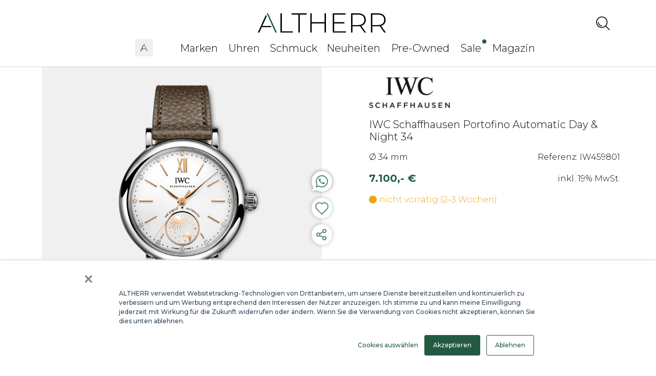

--- FILE ---
content_type: text/html; charset=utf-8
request_url: https://www.altherr.de/iwc-schaffhausen-portofino-automatic-day-night-34-iw459801
body_size: 17712
content:
<!DOCTYPE html><html lang="de"><head><meta charSet="utf-8"/><meta name="viewport" content="width=device-width"/><title>IWC Schaffhausen Portofino Automatic Day &amp; Night 34 IW459801 Weißes Zifferblatt</title><meta name="description" content="IWC Schaffhausen Portofino Automatic Day &amp; Night 34 IW459801 am Lederband | Kostenloser Versand ✓ 30 Tage Rückgaberecht ✓ Fachberatung"/><meta property="og:image" content="https://backend.altherr.de/media/c5/98/68/1767773931/Product_25492_Image_0.png?ts=1767773931"/><meta property="og:title" content="IWC Schaffhausen Portofino Automatic Day &amp; Night 34 IW459801 Weißes Zifferblatt"/><meta property="og:description" content="IWC Schaffhausen Portofino Automatic Day &amp; Night 34 IW459801 am Lederband | Kostenloser Versand ✓ 30 Tage Rückgaberecht ✓ Fachberatung"/><link rel="canonical" href="https://www.altherr.de/iwc-schaffhausen-portofino-automatic-day-night-34-iw459801"/><link rel="preload" as="image" imageSrcSet="/_next/image?url=https%3A%2F%2Fbackend.altherr.de%2Fmedia%2Fc5%2F98%2F68%2F1767773931%2FProduct_25492_Image_0.png%3Fts%3D1767773931&amp;w=640&amp;q=50 1x, /_next/image?url=https%3A%2F%2Fbackend.altherr.de%2Fmedia%2Fc5%2F98%2F68%2F1767773931%2FProduct_25492_Image_0.png%3Fts%3D1767773931&amp;w=1920&amp;q=50 2x" fetchpriority="high"/><meta name="next-head-count" content="9"/><link rel="preconnect" href="https://fonts.googleapis.com"/><link rel="preconnect" href="https://fonts.gstatic.com"/><link rel="preload" as="font" type="font/woff2" href="https://fonts.gstatic.com/s/montserrat/v31/JTUSjIg1_i6t8kCHKm459WRhyyTh89ZNpQ.woff2"/><link rel="stylesheet" data-href="https://fonts.googleapis.com/css2?family=Montserrat:ital,wght@0,300;0,500;0,700;1,300;1,500;1,700&amp;display=swap"/><link href="https://cdnjs.cloudflare.com/ajax/libs/font-awesome/6.0.0/css/all.min.css" rel="stylesheet"/><link href="https://cdnjs.cloudflare.com/ajax/libs/mdb-ui-kit/6.4.1/mdb.min.css" rel="stylesheet"/><link rel="preload" href="/_next/static/css/2e3bd76456ea331a.css" as="style"/><link rel="stylesheet" href="/_next/static/css/2e3bd76456ea331a.css" data-n-g=""/><link rel="preload" href="/_next/static/css/02ea5fb5b3874615.css" as="style"/><link rel="stylesheet" href="/_next/static/css/02ea5fb5b3874615.css" data-n-p=""/><link rel="preload" href="/_next/static/css/67e68f3cedb73fb6.css" as="style"/><link rel="stylesheet" href="/_next/static/css/67e68f3cedb73fb6.css"/><link rel="preload" href="/_next/static/css/bc83855caf24b189.css" as="style"/><link rel="stylesheet" href="/_next/static/css/bc83855caf24b189.css"/><link rel="preload" href="/_next/static/css/8e948b61b0cbb3ae.css" as="style"/><link rel="stylesheet" href="/_next/static/css/8e948b61b0cbb3ae.css"/><noscript data-n-css=""></noscript><script defer="" nomodule="" src="/_next/static/chunks/polyfills-78c92fac7aa8fdd8.js"></script><script defer="" type="text/javascript" src="https://cdnjs.cloudflare.com/ajax/libs/mdb-ui-kit/3.11.0/mdb.min.js" data-nscript="beforeInteractive"></script><script defer="" src="/_next/static/chunks/75fc9c18-cb2d5a4bbd350adb.js"></script><script defer="" src="/_next/static/chunks/4342-6bb823728b50c552.js"></script><script defer="" src="/_next/static/chunks/9252-073143f7607e4244.js"></script><script defer="" src="/_next/static/chunks/8359.79e7d4319086f971.js"></script><script defer="" src="/_next/static/chunks/3821.816988fe510741dc.js"></script><script defer="" src="/_next/static/chunks/6164.bcad9098eb0762aa.js"></script><script defer="" src="/_next/static/chunks/9382.a19c329c9da487ed.js"></script><script src="/_next/static/chunks/webpack-a84e5d366492c2e5.js" defer=""></script><script src="/_next/static/chunks/framework-7f8a972852d0e0ff.js" defer=""></script><script src="/_next/static/chunks/main-30dca524fe6f7cb9.js" defer=""></script><script src="/_next/static/chunks/pages/_app-8161cd5a494282b7.js" defer=""></script><script src="/_next/static/chunks/5675-322d17d75b2a0b65.js" defer=""></script><script src="/_next/static/chunks/598-ab5f8d4c610d271a.js" defer=""></script><script src="/_next/static/chunks/6030-577683957d240292.js" defer=""></script><script src="/_next/static/chunks/3410-e5b465524442ad5d.js" defer=""></script><script src="/_next/static/chunks/6062-a2824fd55227b372.js" defer=""></script><script src="/_next/static/chunks/9978-89cf8667c6b0798f.js" defer=""></script><script src="/_next/static/chunks/3832-d158de14c947313b.js" defer=""></script><script src="/_next/static/chunks/1614-6de0777a02787e37.js" defer=""></script><script src="/_next/static/chunks/pages/%5Bproduct%5D-ed4367e19fe58f51.js" defer=""></script><script src="/_next/static/VYAv1CZzDcY0NCuOL2BpU/_buildManifest.js" defer=""></script><script src="/_next/static/VYAv1CZzDcY0NCuOL2BpU/_ssgManifest.js" defer=""></script><link rel="stylesheet" href="https://fonts.googleapis.com/css2?family=Montserrat:ital,wght@0,300;0,500;0,700;1,300;1,500;1,700&display=swap"/></head><body><div id="__next"><style>
      #nprogress {
        pointer-events: none;
      }
      #nprogress .bar {
        background: #29D;
        position: fixed;
        z-index: 9999;
        top: 0;
        left: 0;
        width: 100%;
        height: 3px;
      }
      #nprogress .peg {
        display: block;
        position: absolute;
        right: 0px;
        width: 100px;
        height: 100%;
        box-shadow: 0 0 10px #29D, 0 0 5px #29D;
        opacity: 1;
        -webkit-transform: rotate(3deg) translate(0px, -4px);
        -ms-transform: rotate(3deg) translate(0px, -4px);
        transform: rotate(3deg) translate(0px, -4px);
      }
      #nprogress .spinner {
        display: block;
        position: fixed;
        z-index: 1031;
        top: 15px;
        right: 15px;
      }
      #nprogress .spinner-icon {
        width: 18px;
        height: 18px;
        box-sizing: border-box;
        border: solid 2px transparent;
        border-top-color: #29D;
        border-left-color: #29D;
        border-radius: 50%;
        -webkit-animation: nprogresss-spinner 400ms linear infinite;
        animation: nprogress-spinner 400ms linear infinite;
      }
      .nprogress-custom-parent {
        overflow: hidden;
        position: relative;
      }
      .nprogress-custom-parent #nprogress .spinner,
      .nprogress-custom-parent #nprogress .bar {
        position: absolute;
      }
      @-webkit-keyframes nprogress-spinner {
        0% {
          -webkit-transform: rotate(0deg);
        }
        100% {
          -webkit-transform: rotate(360deg);
        }
      }
      @keyframes nprogress-spinner {
        0% {
          transform: rotate(0deg);
        }
        100% {
          transform: rotate(360deg);
        }
      }
    </style><div class="overlay overlay-hide"></div><div><div class="TopNavigation_cart_panel_animated__Cq0kI "></div></div><nav id="top-navigation-mobile" class="navbar navbar-expand-lg navbar-light fixed-top bg-white TopNavigation_nav_menu__4Dkkt"><div class="container TopNavigation_first_nav_row__cwHqy"><div class="TopNavigation_first_nav_row_logo__gqzd2"><a aria-label="ALTHERR" href="/"><div class="TopNavigation_altherr_logo_big_ssr__rOE0M"></div></a></div><div><div class="TopNavigation_nav_content__mzXyI"><form class="d-flex input-group TopNavigation_search_container__YcIJc"><div class="SearchInput_search_icon_only_ssr__kku1y"></div></form><div class="TopNavigation_base_ssr__rbozv"></div></div></div></div><div class="container TopNavigation_nav_container__ZSG6P" style="height:inherit"><div class="collapse navbar-collapse TopNavigation_second_nav_row__99xBv " id="navbarNavAltMarkup"><div class="navbar-nav TopNavigation_second_nav_row_inner__rLNoM" style="display:inherit"></div></div><div class="TopNavigation_flex__Narla"><button style="display:none" class="navbar-toggler" type="button" data-mdb-toggle="collapse" data-mdb-target="#navbarNavAltMarkup" aria-controls="navbarNavAltMarkup" aria-expanded="false" aria-label="Toggle navigation"><div class="TopNavigation_burger_wrapper__O8H9E"><svg xmlns="http://www.w3.org/2000/svg" width="18" height="15" fill="none"><path stroke="#235B42" stroke-width="2" d="M0 1h18"></path><path stroke="#000" stroke-width="2" d="M0 7.5h18M0 14h18"></path></svg></div></button></div></div></nav><div id="top-navigation" class="navbar-expand-lg navbar-light bg-white fixed-top TopNavigation_nav_menu_slide__ECruL "><div class="slideToggle slideToggle-hide"><div class="TopNavigation_search_product_results_wrapper__Pt3Q_"><div class="container"></div></div></div></div><script type="application/ld+json">{"@context":"https://schema.org","@type":"Product","name":"IWC Schaffhausen Portofino Automatic Day & Night 34 IW459801 Weißes Zifferblatt","image":"https://backend.altherr.de/media/c5/98/68/1767773931/Product_25492_Image_0.png?ts=1767773931","description":null,"offers":{"@type":"Offer","price":7100,"priceCurrency":"EUR"}}</script><div class="product_main_container__iq3mg"><div class="container"><div class="modal fade" id="ZumModal" tabindex="-1"><div class="modal-dialog modal-lg"><div class="modal-content"><div class="modal-header"><button type="button" class="btn-close" data-mdb-dismiss="modal" aria-label="Close"></button></div><div class="modal-body"><div class="container"><p style="color:#235B42;font-weight:700;text-align:center;margin-bottom:36px;font-size:17px">Messen Sie Ihren Handgelenksumfang bequem von zu Hause!</p><p style="font-size:13px;font-family:Montserrat;font-weight:300">Gerne passen wir das Armband Ihrer neuen Uhr vor dem Versand an. Die entfernten Glieder legen wir Ihrer Sendung selbstverständlich bei. Alles, was wir für die Anpassung benötigen, ist Ihr Handgelenksumfang, den Sie mit unserem Maßband zum Ausdrucken selbst messen können.</p><div style="display:flex;align-items:center;margin-top:52px;justify-content:space-between;flex-wrap:wrap"><div style="display:flex;align-items:center"><span class="ZumModal_step_number__YKppe">1</span><span style="max-width:75px;font-weight:300;font-size:13px;font-family:Montserrat">Maßband drucken</span></div><div class="ZumModal_right_arrow_wrapper__tg_25"><svg xmlns="http://www.w3.org/2000/svg" width="66" height="28" fill="none" viewBox="0 0 46 8"><path fill="#D6D6D6" d="M45.353 4.354a.5.5 0 000-.708L42.172.464a.5.5 0 10-.707.708L44.293 4l-2.828 2.828a.5.5 0 10.707.708l3.181-3.182zM0 4.5h45v-1H0v1z"></path></svg></div><div style="display:flex;align-items:center"><span class="ZumModal_step_number__YKppe">2</span><span style="max-width:75px;font-weight:300;font-size:13px;font-family:Montserrat">Maßband zuschneiden</span></div><div class="ZumModal_right_arrow_wrapper__tg_25"><svg xmlns="http://www.w3.org/2000/svg" width="66" height="28" fill="none" viewBox="0 0 46 8"><path fill="#D6D6D6" d="M45.353 4.354a.5.5 0 000-.708L42.172.464a.5.5 0 10-.707.708L44.293 4l-2.828 2.828a.5.5 0 10.707.708l3.181-3.182zM0 4.5h45v-1H0v1z"></path></svg></div><div style="display:flex;align-items:center"><span class="ZumModal_step_number__YKppe">3</span><span style="max-width:75px;font-weight:300;font-size:13px;font-family:Montserrat">Umfang messen</span></div><div class="ZumModal_right_arrow_wrapper__tg_25"><svg xmlns="http://www.w3.org/2000/svg" width="66" height="28" fill="none" viewBox="0 0 46 8"><path fill="#D6D6D6" d="M45.353 4.354a.5.5 0 000-.708L42.172.464a.5.5 0 10-.707.708L44.293 4l-2.828 2.828a.5.5 0 10.707.708l3.181-3.182zM0 4.5h45v-1H0v1z"></path></svg></div><div style="display:flex;align-items:center"><span class="ZumModal_step_number__YKppe">4</span><span style="max-width:75px;font-weight:300;font-size:13px;font-family:Montserrat">Umfang eingeben</span></div></div><a rel="noreferrer" href="https://www.altherr.de/Handgelenk_messen.pdf" target="_blank" style="display:flex;align-items:center;font-size:18px;justify-content:center;margin-top:62px;color:#235B42;margin-bottom:52px;cursor:pointer"><svg xmlns="http://www.w3.org/2000/svg" width="22" height="22" fill="none" viewBox="0 0 22 22"><path stroke="#235B42" stroke-linecap="round" stroke-width="2" d="M5.445 8.778l5.556 5.556M11 14.333l5.556-5.555M11 14.333V1"></path><path stroke="#000" stroke-linecap="round" stroke-width="2" d="M1 14.334V19a2 2 0 002 2h16a2 2 0 002-2v-4.666"></path></svg><label style="margin-left:10px;text-decoration:underline;font-size:13px;font-weight:300;cursor:pointer">Maßband herunterladen</label></a></div></div></div></div></div><div class="modal fade" id="InfoModal" tabindex="-1"><div class="modal-dialog modal-lg"><div class="modal-content"><div class="modal-header"><button type="button" class="btn-close" data-mdb-dismiss="modal" aria-label="Close"></button></div><div class="modal-body"><div class="container"><p style="color:#235B42;font-weight:700;text-align:center;margin-bottom:36px;font-size:20px">Verfügbarkeit der Uhr</p><p style="font-size:16px;font-family:Montserrat;font-weight:300">Bitte beachten Sie, dass einige Markenkonzessionen standort-gebunden sind und wir somit nicht alle Marken an jedem Standort anbieten können. Nehmen Sie gerne unten Kontakt mit uns auf, wir sind Ihnen gerne bei Rückfragen behilflich.</p><div class="product_contact_info__Xtvck" style="justify-content:space-around;margin-top:93px;margin-bottom:120px"><a href="tel:00493020847878"><i class="fa-solid fa-phone" style="margin-right:6px"></i><label style="text-decoration:underline;cursor:pointer;font-weight:300;font-size:16px">Unter 030 20847878 anrufen</label></a><a href="https://api.whatsapp.com/send/?phone=+49221741782"><i class="fa-brands fa-whatsapp" style="margin-right:6px"></i><label style="text-decoration:underline;cursor:pointer;font-weight:300;font-size:16px">WhatsApp schreiben</label></a></div></div></div></div></div></div></div><div id="altherr-pdp"><div class="container"><div class="row"><div class="slider-wrap col-6  product_left_side_wrapper__S2gEj"><div class="product_top_right_badge__KVclF"></div><div class="product_left_side_wrapper__S2gEj"><div class="product_main_image_mock_wrapper__7NXtb"><img alt="main" fetchpriority="high" width="636" height="636" decoding="async" data-nimg="1" class="product_main_image_mock__wR5IQ" style="color:transparent" srcSet="/_next/image?url=https%3A%2F%2Fbackend.altherr.de%2Fmedia%2Fc5%2F98%2F68%2F1767773931%2FProduct_25492_Image_0.png%3Fts%3D1767773931&amp;w=640&amp;q=50 1x, /_next/image?url=https%3A%2F%2Fbackend.altherr.de%2Fmedia%2Fc5%2F98%2F68%2F1767773931%2FProduct_25492_Image_0.png%3Fts%3D1767773931&amp;w=1920&amp;q=50 2x" src="/_next/image?url=https%3A%2F%2Fbackend.altherr.de%2Fmedia%2Fc5%2F98%2F68%2F1767773931%2FProduct_25492_Image_0.png%3Fts%3D1767773931&amp;w=1920&amp;q=50"/></div><div id="pdp-slider-wrapper" class="product_slider_wrapper__vusda"><div style="position:relative"><div class="slick-slider slick-initialized" dir="ltr"><button type="button" data-role="none" class="slick-arrow slick-prev" style="display:block"> <!-- -->Previous<!-- --></button><div class="slick-list"><div class="slick-track" style="width:900%;left:-100%"><div data-index="0" class="slick-slide slick-active slick-current" tabindex="-1" aria-hidden="false" style="outline:none;width:11.11111111111111%;position:relative;left:0;opacity:1;transition:opacity 500ms ease, visibility 500ms ease"><div><div class="slick-slide" tabindex="-1" style="width:100%;display:inline-block"><center class="product_main_image_wrapper__g88nu"><figure class="iiz  product_main_image__CI7ru pdp-image-inner-zoom" style="width:636px"><div><img alt="IWC Schaffhausen Portofino Automatic Day &amp; Night 34 Produktbild main 0" class="iiz__img   " style="transition:opacity 0ms linear 0ms, visibility 0ms linear 0ms" src="https://backend.altherr.de/media/c5/98/68/1767773931/Product_25492_Image_0.png?ts=1767773931" width="636" height="636"/></div></figure></center></div></div></div><div data-index="1" class="slick-slide" tabindex="-1" aria-hidden="true" style="outline:none;width:11.11111111111111%;position:relative;left:-11px;opacity:0;transition:opacity 500ms ease, visibility 500ms ease"><div><div class="slick-slide" tabindex="-1" style="width:100%;display:inline-block"><center class="product_main_image_wrapper__g88nu"><figure class="iiz  product_main_image__CI7ru pdp-image-inner-zoom" style="width:636px"><div><img alt="IWC Schaffhausen Portofino Automatic Day &amp; Night 34 Produktbild main 1" class="iiz__img   " style="transition:opacity 0ms linear 0ms, visibility 0ms linear 0ms" src="https://backend.altherr.de/media/25/fc/6a/1730903381/biw459801_neu.png?ts=1730903381" width="636" height="636"/></div></figure></center></div></div></div><div data-index="2" class="slick-slide" tabindex="-1" aria-hidden="true" style="outline:none;width:11.11111111111111%;position:relative;left:-22px;opacity:0;transition:opacity 500ms ease, visibility 500ms ease"><div><div class="slick-slide" tabindex="-1" style="width:100%;display:inline-block"><center class="product_main_image_wrapper__g88nu"><figure class="iiz  product_main_image__CI7ru pdp-image-inner-zoom" style="width:636px"><div><img alt="IWC Schaffhausen Portofino Automatic Day &amp; Night 34 Produktbild main 2" class="iiz__img   " style="transition:opacity 0ms linear 0ms, visibility 0ms linear 0ms" src="https://backend.altherr.de/media/e2/96/44/1666868567/biw4598011.jpg?ts=1666868567" width="636" height="636"/></div></figure></center></div></div></div><div data-index="3" class="slick-slide" tabindex="-1" aria-hidden="true" style="outline:none;width:11.11111111111111%;position:relative;left:-33px;opacity:0;transition:opacity 500ms ease, visibility 500ms ease"><div><div class="slick-slide" tabindex="-1" style="width:100%;display:inline-block"><center class="product_main_image_wrapper__g88nu"><figure class="iiz  product_main_image__CI7ru pdp-image-inner-zoom" style="width:636px"><div><img alt="IWC Schaffhausen Portofino Automatic Day &amp; Night 34 Produktbild main 3" class="iiz__img   " style="transition:opacity 0ms linear 0ms, visibility 0ms linear 0ms" src="https://backend.altherr.de/media/bc/4b/72/1666868569/biw4598012.jpg?ts=1666868569" width="636" height="636"/></div></figure></center></div></div></div></div></div><div class="RightArrowWithCircle_base__2lFOd  RightArrowWithCircle_base_pdp_slider__bhsWR "><div class="RightArrowWithCircle_circle__Sr1io" style="background-color:#fff"></div><div class="RightArrowWithCircle_arrow__8fXFd"><svg xmlns="http://www.w3.org/2000/svg" width="31" height="16" fill="none"><path fill="#558E72" d="M30.707 8.707a1 1 0 0 0 0-1.414L24.343.929a1 1 0 1 0-1.414 1.414L28.586 8l-5.657 5.657a1 1 0 0 0 1.414 1.414l6.364-6.364ZM30 7H0v2h30V7Z"></path></svg></div></div><ul style="display:block" class="slick-dots"><li class="slick-active"><button>1<!-- --></button></li><li class=""><button>2<!-- --></button></li><li class=""><button>3<!-- --></button></li><li class=""><button>4<!-- --></button></li></ul></div><div class="product_social_buttons_wrapper__oqJIh"><a class="product_whatsapp_wrapper__uRiia Link_text_link__f8AZG" target="_blank" rel="noopener noreferrer" href="https://api.whatsapp.com/send?phone=4922469116003&amp;text=Hallo%2C%20ich%20interessiere%20mich%20f%C3%BCr%20IWC%20Schaffhausen%20Portofino%20Automatic%20Day%20%26%20Night%2034%20mit%20der%20Referenz%20IW459801."><svg xmlns="http://www.w3.org/2000/svg" width="48" height="48" fill="none"><g filter="url(#a)"><path fill="#fff" fill-rule="evenodd" d="M24 44c11.046 0 20-8.954 20-20S35.046 4 24 4 4 12.954 4 24c0 4.142 1.259 7.99 3.415 11.181l-2.062 7.825 7.66-2.292A19.907 19.907 0 0 0 24 44Z" clip-rule="evenodd"></path></g><defs><filter id="a" width="48" height="48" x="0" y="0" color-interpolation-filters="sRGB" filterUnits="userSpaceOnUse"><feFlood flood-opacity="0" result="BackgroundImageFix"></feFlood><feColorMatrix in="SourceAlpha" result="hardAlpha" values="0 0 0 0 0 0 0 0 0 0 0 0 0 0 0 0 0 0 127 0"></feColorMatrix><feOffset></feOffset><feGaussianBlur stdDeviation="2"></feGaussianBlur><feComposite in2="hardAlpha" operator="out"></feComposite><feColorMatrix values="0 0 0 0 0 0 0 0 0 0 0 0 0 0 0 0 0 0 0.25 0"></feColorMatrix><feBlend in2="BackgroundImageFix" result="effect1_dropShadow_10844_4751"></feBlend><feBlend in="SourceGraphic" in2="effect1_dropShadow_10844_4751" result="shape"></feBlend></filter></defs></svg><div class="product_whatsapp_icon_wrapper__tjVjN"><svg xmlns="http://www.w3.org/2000/svg" width="24" height="24" fill="none"><path fill="#558E72" d="M20.534 3.503C18.311 1.233 15.237 0 12.098 0 5.428 0 .065 5.384.131 11.935c0 2.076.588 4.087 1.57 5.903L0 24l6.343-1.622c1.766.973 3.728 1.427 5.69 1.427C18.638 23.805 24 18.422 24 11.87c0-3.178-1.242-6.162-3.466-8.367Zm-8.436 18.292c-1.766 0-3.531-.455-5.035-1.363l-.393-.194-3.793.973.981-3.697-.261-.39C.719 12.52 2.093 6.422 6.8 3.568 11.51.714 17.591 2.076 20.47 6.746c2.877 4.67 1.504 10.703-3.205 13.557-1.504.973-3.335 1.492-5.166 1.492Zm5.755-7.2-.72-.325s-1.046-.454-1.7-.778c-.065 0-.13-.065-.196-.065-.196 0-.327.065-.458.13 0 0-.065.065-.98 1.102a.36.36 0 0 1-.328.195h-.065a.497.497 0 0 1-.262-.13l-.327-.13c-.719-.324-1.373-.713-1.896-1.232-.13-.13-.327-.26-.458-.389-.458-.454-.915-.973-1.242-1.557l-.066-.13c-.065-.064-.065-.13-.13-.259 0-.13 0-.26.065-.324 0 0 .261-.325.458-.52.13-.129.196-.324.327-.453.13-.195.196-.454.13-.649-.065-.324-.85-2.076-1.046-2.465-.13-.194-.261-.26-.458-.324H7.782c-.13 0-.262.065-.392.065l-.066.065c-.13.064-.261.194-.392.26-.13.129-.196.259-.327.388-.458.584-.72 1.298-.72 2.011 0 .519.131 1.038.328 1.492l.065.195a10.81 10.81 0 0 0 2.42 3.308l.261.26c.196.194.393.323.523.518 1.374 1.168 2.943 2.01 4.709 2.465.196.065.457.065.654.13h.654c.327 0 .719-.13.98-.26.197-.13.328-.13.458-.26l.131-.129c.13-.13.262-.195.392-.324.131-.13.262-.26.328-.39.13-.259.196-.583.261-.908v-.454s-.065-.065-.196-.13Z"></path></svg></div></a><div class="product_social_button_wrapper__i9aOw"><div><svg xmlns="http://www.w3.org/2000/svg" width="40" height="40" fill="none"><path stroke="#558E72" stroke-linecap="round" stroke-linejoin="round" stroke-miterlimit="1.5" stroke-width="2" d="m20.002 32-9.944-10.06-.032-.032c-2.712-2.779-2.701-7.261.032-10.027a6.98 6.98 0 0 1 9.944 0s5.296-4.733 9.944 0c2.734 2.786 2.744 7.284 0 10.06z" clip-rule="evenodd"></path></svg></div></div><div class="ShareLink_social_button_wrapper__eEvN_ product_social_share_button_wrapper__tYj7F"><svg xmlns="http://www.w3.org/2000/svg" width="40" height="40" fill="none"><path stroke="#558E72" stroke-linecap="round" stroke-linejoin="round" stroke-width="2" d="m15.59 21.51 6.83 3.98m-.01-10.98-6.82 3.98M28 13a3 3 0 1 1-6 0 3 3 0 0 1 6 0m-12 7a3 3 0 1 1-6 0 3 3 0 0 1 6 0m12 7a3 3 0 1 1-6 0 3 3 0 0 1 6 0"></path></svg><div class="ShareLink_share_tooltip_wrapper__qS5hO "><div class="ShareLink_buttons_container__b2MOz"><div class="ShareLink_buttons_container_tail__U4KxT "></div><div class="MediumText_medium_text_light__Gchim ShareLink_share_tooltip_text__BAr4j">in Zwischenablage kopiert</div></div></div></div></div></div></div></div></div><div class="product_right_section__0ru6q col-6"><div class="RightSection_base__AmGRq"><div class="" style="height:auto;overflow-y:scroll;text-align:left;display:contents"><div class="RightSection_manufacturer_image_wrapper__wu5Ue "><img alt="IWC Schaffhausen logo" loading="lazy" width="200" height="80" decoding="async" data-nimg="1" class="RightSection_manufacturer_image__uZVQD " style="color:transparent;height:60px;width:auto" src="https://backend.altherr.de/media/7d/11/af/1764054900/Logo_IWC-Schaffhausen.webp?ts=1764054900"/></div><h1 class="LargeText_large_text_light__90Gjz  RightSection_product_title__R5kq7">IWC Schaffhausen Portofino Automatic Day &amp; Night 34</h1><div class="RightSection_two_parts_wrapper__IOxPv"><div class="RightSection_first_part__BwSgN"><div class="RightSection_reference_and_diameter_section__LC_4v"><div class="MediumText_medium_text_light__Gchim">Ø 34 mm</div><div class="MediumText_medium_text_light__Gchim RightSection_reference_text__k7o_d">Referenz: IW459801</div></div><div class=""><div class="RightSection_price_wrapper__jn_MI  "><div class="LargeText_large_text_bold__ek4mr Price_base__muLHT RightSection_price__cGu_O"><span></span>7.100,- €<!-- --><span></span></div><div class="MediumText_medium_text_light__Gchim RightSection_tax_text__IAjd5">inkl. 19% MwSt.<!-- --></div></div></div><div class="RightSection_delivery_time_wrapper__Rw9mn"><div class="RightSection_delivery_time_left_side__TufqM"><div class="RightSection_delivery_time_bullet__WP8d0" style="background-color:#EFA514"></div><div class="MediumText_medium_text_light__Gchim RightSection_delivery_time_text__RI9Bw" style="color:#EFA514">nicht vorrätig (2–3 Wochen)</div></div></div></div><div class="RightSection_second_part__6UBfG  "></div></div></div><div style="position:absolute;bottom:0;width:100%"><div class="RightSection_warrenty_container__9RpO7"><div class="MediumText_medium_text_bold__54RsE RightSection_warrenty_title__M_k6M">Garantieverlängerung auf 8 Jahre</div><div class="RightSection_warrenty_body__At5Kg"><img alt="warrant" loading="lazy" width="45" height="45" decoding="async" data-nimg="1" style="color:transparent" srcSet="/_next/image?url=https%3A%2F%2Fbackend.altherr.de%2Fmedia%2F8e%2F53%2F91%2F1736413398%2FIWC-Warranty_500px.png&amp;w=48&amp;q=100 1x, /_next/image?url=https%3A%2F%2Fbackend.altherr.de%2Fmedia%2F8e%2F53%2F91%2F1736413398%2FIWC-Warranty_500px.png&amp;w=96&amp;q=100 2x" src="/_next/image?url=https%3A%2F%2Fbackend.altherr.de%2Fmedia%2F8e%2F53%2F91%2F1736413398%2FIWC-Warranty_500px.png&amp;w=96&amp;q=100"/><div class="RightSection_warrenty_description__tBlCZ"><span style="font-size:13px">Registriere Dich bei <!-- --><a style="color:#235B42;text-decoration:underline" rel="noopener" href="https://www.iwc.com/de/specials/my-iwc.html" target="_blank">My IWC</a><span style="white-space:pre-wrap"> und verlängere kostenfrei Deine Garantie.<!-- --></span> <!-- --></span></div></div></div><div class="RightSection_buttons_wrapper__ZoqEg "><div class="CTAButtonsNew_base__p8ny8"><a class="CTAButtonsNew_request_wrapper__aRNAv CTAButtonsNew_request_wrapper_wider__HmHas" data-mdb-toggle="" data-mdb-target="#BenefitModal0c21b4147c91490cacee20739cb9ab30" href="/iwc-schaffhausen-portofino-automatic-day-night-34-iw459801/quotation/anfrage?wristSize="><button type="button" class="btn btn-success CTAButtonsNew_button__0eQ9q Btn_btn__hso6v" style="font-size:0.9rem" id="pdp_cta"><span><div class="MediumText_medium_text_bold__54RsE CTAButtonsNew_button_text__6HFC2">Anfrage senden</div></span></button></a><div id="pdp_cta_footer_padding"></div></div></div></div></div></div></div></div><div><div class="container"></div><div class="product_technician_wrapper__KPSoZ"><div class="container"><div class="product_body_section__0ATty"><div class="product_technician_inner_wrapper__3QLr7"><img alt="IWC Schaffhausen Portofino Automatic Day &amp; Night 34 cover url" loading="lazy" width="350" height="350" decoding="async" data-nimg="1" class="product_technician_image__7G2zc" style="color:transparent;background-size:cover;background-position:50% 50%;background-repeat:no-repeat;background-image:url(&quot;data:image/svg+xml;charset=utf-8,%3Csvg xmlns=&#x27;http://www.w3.org/2000/svg&#x27; viewBox=&#x27;0 0 350 350&#x27;%3E%3Cfilter id=&#x27;b&#x27; color-interpolation-filters=&#x27;sRGB&#x27;%3E%3CfeGaussianBlur stdDeviation=&#x27;20&#x27;/%3E%3CfeColorMatrix values=&#x27;1 0 0 0 0 0 1 0 0 0 0 0 1 0 0 0 0 0 100 -1&#x27; result=&#x27;s&#x27;/%3E%3CfeFlood x=&#x27;0&#x27; y=&#x27;0&#x27; width=&#x27;100%25&#x27; height=&#x27;100%25&#x27;/%3E%3CfeComposite operator=&#x27;out&#x27; in=&#x27;s&#x27;/%3E%3CfeComposite in2=&#x27;SourceGraphic&#x27;/%3E%3CfeGaussianBlur stdDeviation=&#x27;20&#x27;/%3E%3C/filter%3E%3Cimage width=&#x27;100%25&#x27; height=&#x27;100%25&#x27; x=&#x27;0&#x27; y=&#x27;0&#x27; preserveAspectRatio=&#x27;none&#x27; style=&#x27;filter: url(%23b);&#x27; href=&#x27;[data-uri]&#x27;/%3E%3C/svg%3E&quot;)" srcSet="/_next/image?url=https%3A%2F%2Fbackend.altherr.de%2Fmedia%2Fc5%2F98%2F68%2F1767773931%2FProduct_25492_Image_0.png%3Fts%3D1767773931&amp;w=384&amp;q=75 1x, /_next/image?url=https%3A%2F%2Fbackend.altherr.de%2Fmedia%2Fc5%2F98%2F68%2F1767773931%2FProduct_25492_Image_0.png%3Fts%3D1767773931&amp;w=750&amp;q=75 2x" src="/_next/image?url=https%3A%2F%2Fbackend.altherr.de%2Fmedia%2Fc5%2F98%2F68%2F1767773931%2FProduct_25492_Image_0.png%3Fts%3D1767773931&amp;w=750&amp;q=75"/><div class="product_technician_right_side__ADv6p"><div class="TitleUnderline_container__zOFcO"><h2 class="TitleUnderline_tag__jafFV undefined">Technische Daten</h2><div class="TitleUnderline_hr__Kl0qT"></div></div><div class="ProductTechnical_base__HEpjo"><div class="ProductTechnical_header__umtwS"><div class="ProductTechnical_header_item__Xl7jB"><h4 class="MediumText_medium_text_bold__54RsE ProductTechnical_header_item_text___O9EU ProductTechnical_header_item_text_active__kP8s7" id="product_technical_Uhrwerk">Uhrwerk</h4><div class="ProductTechnical_vertical_line__EHdL_"></div></div><div class="ProductTechnical_header_item__Xl7jB"><h4 class="MediumText_medium_text_bold__54RsE ProductTechnical_header_item_text___O9EU " id="product_technical_Gehäuse">Gehäuse</h4><div class="ProductTechnical_vertical_line__EHdL_"></div></div><div class="ProductTechnical_header_item__Xl7jB"><h4 class="MediumText_medium_text_bold__54RsE ProductTechnical_header_item_text___O9EU " id="product_technical_Armband">Armband</h4><div class="ProductTechnical_vertical_line__EHdL_"></div></div><div class="ProductTechnical_header_item__Xl7jB"><h4 class="MediumText_medium_text_bold__54RsE ProductTechnical_header_item_text___O9EU " id="product_technical_Zifferblatt">Zifferblatt</h4></div></div><div class="ProductTechnical_body__1CBZV"><div class="ProductTechnical_body_item__NHAua"><div class="MediumText_medium_text_bold__54RsE">Uhrwerk:</div><div class="MediumText_medium_text_light__Gchim">Automatik</div></div><div class="ProductTechnical_body_item__NHAua"><div class="MediumText_medium_text_bold__54RsE">Gangreserve:</div><div class="MediumText_medium_text_light__Gchim">50 Stunden</div></div><div class="ProductTechnical_body_item__NHAua"><div class="MediumText_medium_text_bold__54RsE">Kaliber:</div><div class="MediumText_medium_text_light__Gchim">35180 Kaliber</div></div></div></div></div></div></div></div></div><div class="altherr-scrollable-container product_brand_reviews__0IYIj"><div class="Reviews_base__X7w64   "><div class="Reviews_carousel_wrapper__2Q_Zp"><div class="react-horizontal-scrolling-menu--wrapper "><div class="react-horizontal-scrolling-menu--header"></div><div class="react-horizontal-scrolling-menu--inner-wrapper"><div class="react-horizontal-scrolling-menu--arrow-left"><div style="opacity:1;cursor:pointer" role="button" tabindex="0" aria-label="Previous" aria-disabled="true" class="HorizontalArrowsNew_arrow_base__y5Qrn HorizontalArrowsNew_left_arrow_base__SgNR3 "><div class="LeftArrowWithCircle_base__btgo2  "><div class="LeftArrowWithCircle_circle__hPVd9" style="background-color:#f0f0f0"></div><div class="LeftArrowWithCircle_arrow__8mDvg"><svg xmlns="http://www.w3.org/2000/svg" width="31" height="16" fill="none"><path fill="#558E72" d="M.293 7.293a1 1 0 0 0 0 1.414l6.364 6.364a1 1 0 0 0 1.414-1.414L2.414 8l5.657-5.657A1 1 0 0 0 6.657.93L.293 7.293ZM1 9h30V7H1v2Z"></path></svg></div></div></div></div><div class="react-horizontal-scrolling-menu--scroll-container "><div class="react-horizontal-scrolling-menu--item " data-key=".0" data-index="0"></div></div><div class="react-horizontal-scrolling-menu--arrow-right"><div style="opacity:1;position:absolute;cursor:pointer" role="button" tabindex="0" aria-label="Next" aria-disabled="false" class="HorizontalArrowsNew_arrow_base__y5Qrn HorizontalArrowsNew_right_arrow_base__yuKl_ "><div class="RightArrowWithCircle_base__2lFOd   "><div class="RightArrowWithCircle_circle__Sr1io" style="background-color:#f0f0f0"></div><div class="RightArrowWithCircle_arrow__8fXFd"><svg xmlns="http://www.w3.org/2000/svg" width="31" height="16" fill="none"><path fill="#558E72" d="M30.707 8.707a1 1 0 0 0 0-1.414L24.343.929a1 1 0 1 0-1.414 1.414L28.586 8l-5.657 5.657a1 1 0 0 0 1.414 1.414l6.364-6.364ZM30 7H0v2h30V7Z"></path></svg></div></div></div></div></div><div class="react-horizontal-scrolling-menu--footer"></div></div></div></div></div><div class="container"><div id="reviews_list" class="product_body_section__0ATty"><div class="product_reviews_wrapper__0B33v"><div class="TitleUnderline_container__zOFcO"><h2 class="TitleUnderline_tag__jafFV undefined">Bewertungen</h2><div class="TitleUnderline_hr__Kl0qT"></div></div><div class=""><div class="Reviews_base__U9PLX"><div><div class="Reviews_no_reviews_wrapper__blZaa"><div class="MediumText_medium_text_light__Gchim Reviews_no_reviews_text__1B6Lx">Bisher ist keine Bewertung vorhanden. Sei der Erste, der seine Erfahrungen teilt.</div><button type="button" class="btn BtnOutline_btn__akmkh Reviews_open_add_review_button__1rgJB " style="font-size:0.9rem"><span>jetzt Produkt bewerten</span></button></div><div class="modal fade " id="ReviewModal" tabindex="-1"><div class="modal-dialog modal-lg"><div class="modal-content"><div class="modal-header"><button type="button" class="btn-close" data-mdb-dismiss="modal" aria-label="Close"></button></div><div class="modal-body"><div class="container"><label style="font-weight:bold;color:#235B42;margin-bottom:20px">Vielen Dank für deine Produktbewertung!</label><p style="font-weight:300">Deine Bewertung wird schnellstmöglich von einem unserer Mitarbeiter geprüft und anschließend online gestellt.</p></div></div></div></div></div></div><a data-mdb-toggle="modal" data-mdb-target="#ReviewModal" style="display:none">success</a></div></div></div></div></div></div></div></div><div id="_rht_toaster" style="position:fixed;z-index:9999;top:16px;left:16px;right:16px;bottom:16px;pointer-events:none"></div><footer id="altherr_footer"><div class="Footer_base__uGWDv" style="margin-bottom:0"><div class="container"><div class="Footer_logo_wrapper__zt1zD"><svg xmlns="http://www.w3.org/2000/svg" width="246" height="37" fill="none"><path fill="#000" d="M15.659 2.96 17 5.92 8.669 24.314h16.67l1.03 2.273H7.611L2.907 37H0L15.659 2.96Z"></path><path fill="#235B42" d="M29.073 26.587 17.022 0h2.696l17.02 37H33.83l-4.757-10.413Zm-1.004-2.273L18.344 2.96l9.725 21.354Z"></path><path fill="#000" d="M43.448 0h2.696v34.568h21.3V37H43.448V0ZM78.016 2.432h-13.32V0H94.03v2.432H80.71V37h-2.695V2.432ZM130.822 0v37h-2.696V19.398h-24.737V37h-2.695V0h2.695v17.02h24.737V0h2.696ZM169.252 34.568V37h-25.531V0h24.737v2.432h-22.041V17.02h19.716v2.378h-19.716v15.17h22.835ZM204.768 37l-8.827-12.369a27.134 27.134 0 0 1-3.594.264h-10.571V37h-2.696V0h13.267c4.651 0 8.299 1.101 10.941 3.303 2.643 2.203 3.965 5.26 3.965 9.172 0 2.924-.75 5.381-2.247 7.372-1.498 1.991-3.638 3.392-6.422 4.203l9.25 12.95h-3.066Zm-12.421-14.484c3.947 0 6.959-.871 9.039-2.615 2.078-1.745 3.118-4.22 3.118-7.426 0-3.207-1.04-5.683-3.118-7.428-2.08-1.744-5.092-2.615-9.039-2.615h-10.571v20.084h10.571ZM242.824 37l-8.827-12.369a27.149 27.149 0 0 1-3.595.264h-10.571V37h-2.696V0h13.267c4.652 0 8.299 1.101 10.942 3.303 2.643 2.203 3.964 5.26 3.964 9.172 0 2.924-.748 5.381-2.246 7.372-1.497 1.991-3.638 3.392-6.423 4.203L245.89 37h-3.066Zm-12.422-14.484c3.947 0 6.96-.871 9.039-2.615 2.079-1.745 3.119-4.22 3.119-7.426 0-3.207-1.04-5.683-3.119-7.428-2.079-1.744-5.092-2.615-9.039-2.615h-10.571v20.084h10.571Z"></path></svg></div><div class="Footer_footer_content__rt3ri"><div class="Footer_footer_blocks_wrapper__HgfH_"><div class="Footer_footer_block_wrapper__I6n_c"><div class="MediumText_medium_text_bold__54RsE Footer_footer_block_title__R7JsV">Standorte</div><a href="/filialen/koln"><div class="MediumText_medium_text_light__Gchim">ALTHERR Köln</div></a><a href="/filialen/berlin"><div class="MediumText_medium_text_light__Gchim">ALTHERR Berlin</div></a><a href="/filialen/hannover"><div class="MediumText_medium_text_light__Gchim">ALTHERR Hannover</div></a></div><div class="Footer_footer_block_wrapper__I6n_c"><div class="MediumText_medium_text_bold__54RsE Footer_footer_block_title__R7JsV">Service</div><a href="/mail/programm"><div class="MediumText_medium_text_light__Gchim">ALTHERR Programm</div></a><a href="/mail/deal-alert"><div class="MediumText_medium_text_light__Gchim">ALTHERR Deal Alert</div></a><a href="/academy"><div class="MediumText_medium_text_light__Gchim">ALTHERR Calibre Crashkurs</div></a><a href="/atomuhr"><div class="MediumText_medium_text_light__Gchim">ALTHERR Atomuhr</div></a></div></div><div class="Footer_footer_blocks_wrapper__HgfH_"><div class="Footer_footer_block_wrapper__I6n_c"><div class="MediumText_medium_text_bold__54RsE Footer_footer_block_title__R7JsV">Über uns</div><a href="/historie"><div class="MediumText_medium_text_light__Gchim">Historie</div></a><a href="/karriere"><div class="MediumText_medium_text_light__Gchim">Karriere</div></a><a href="/impressum"><div class="MediumText_medium_text_light__Gchim">Impressum</div></a><a href="/agb"><div class="MediumText_medium_text_light__Gchim">AGB</div></a><a href="/datenschutz"><div class="MediumText_medium_text_light__Gchim">Datenschutz</div></a><a href="/widerruf"><div class="MediumText_medium_text_light__Gchim">Widerrufsbelehrung</div></a><a href="/barrierefreiheit"><div class="MediumText_medium_text_light__Gchim">Barrierefreiheit</div></a></div></div><div class="Footer_footer_blocks_wrapper__HgfH_"><div class="Footer_footer_block_wrapper__I6n_c"><div class="MediumText_medium_text_bold__54RsE Footer_footer_block_title__R7JsV">Kontakt</div><a href="/cdn-cgi/l/email-protection#82f1eaedf2c2e3eef6eae7f0f0ace6e7"><div class="MediumText_medium_text_light__Gchim">Email: <span class="__cf_email__" data-cfemail="dfb6b1b9b09fbeb3abb7baadadf1bbba">[email&#160;protected]</span></div></a><a href="tel:+49 221 741782"><div class="MediumText_medium_text_light__Gchim">Tel: +49 (0) 221 741782</div></a></div><div class="Footer_footer_block_wrapper__I6n_c"><a href="/inzahlungnahme"><div class="MediumText_medium_text_light__Gchim">Inzahlungnahme</div></a><a href="/appointment"><div class="MediumText_medium_text_light__Gchim">Beratung buchen</div></a><a href="https://api.whatsapp.com/send?phone=4922469116003&amp;text=Hallo%2C%20ich%20w%C3%BCrde%20gerne%20in%20Kontakt%20treten.%20K%C3%B6nnen%20Sie%20mir%20behilflich%20sein%3F"><div class="MediumText_medium_text_light__Gchim">WhatsApp schreiben</div></a><a href="https://altherr.de/download.html"><div class="MediumText_medium_text_light__Gchim">App downloaden</div></a><a href="/retoure"><div class="MediumText_medium_text_light__Gchim">Retoure anfragen</div></a></div></div><div class="Footer_footer_blocks_wrapper__HgfH_ Footer_footer_blocks_wrapper_right__IGuIc"><div class="Footer_footer_block_wrapper__I6n_c"><div class="MediumText_medium_text_bold__54RsE Footer_footer_block_title__R7JsV">Zahlungsmöglichkeiten</div><div class="Footer_footer_block_payments_wrapper__TMBH4"><svg xmlns="http://www.w3.org/2000/svg" width="112" height="30" fill="none"><path fill="#0070E0" d="m107.642 6.92-2.666 16.407a.414.414 0 0 0 .246.448.4.4 0 0 0 .181.037h3.154a.48.48 0 0 0 .305-.107.46.46 0 0 0 .159-.276l2.666-16.406a.41.41 0 0 0-.098-.34.43.43 0 0 0-.329-.146h-3.155a.47.47 0 0 0-.305.106.44.44 0 0 0-.158.278m-3.369 4.788h-2.993a.47.47 0 0 0-.304.107.45.45 0 0 0-.159.276l-.099.604s-2.325-2.47-6.441-.8c-2.361.955-3.495 2.929-3.977 4.375 0 0-1.531 4.395 1.931 6.814 0 0 3.21 2.327 6.826-.143l-.063.386a.4.4 0 0 0 .046.263.43.43 0 0 0 .2.183.4.4 0 0 0 .18.04h2.996a.47.47 0 0 0 .306-.107.45.45 0 0 0 .158-.277l1.822-11.235a.4.4 0 0 0-.099-.34.43.43 0 0 0-.33-.146m-4.404 6.21a3.24 3.24 0 0 1-1.14 2.014c-.62.515-1.41.793-2.222.783a3.1 3.1 0 0 1-.941-.134c-1.292-.404-2.03-1.61-1.818-2.919.118-.784.523-1.5 1.14-2.013a3.42 3.42 0 0 1 2.222-.785c.319-.004.636.042.94.135 1.301.4 2.035 1.61 1.822 2.919zm-15.984.31a6.92 6.92 0 0 0 4.427-1.592 6.57 6.57 0 0 0 2.296-4.008c.524-3.25-2.086-6.086-5.787-6.086h-5.962a.47.47 0 0 0-.304.107.45.45 0 0 0-.159.276L75.73 23.331a.4.4 0 0 0 .046.264.43.43 0 0 0 .38.222h3.157a.47.47 0 0 0 .304-.108.45.45 0 0 0 .159-.276l.783-4.817a.45.45 0 0 1 .158-.278.47.47 0 0 1 .305-.106zm2.64-5.748c-.194 1.202-1.15 2.086-2.977 2.086H81.21l.71-4.369h2.295c1.89.003 2.505 1.087 2.31 2.286z"></path><path fill="#003087" d="m72.134 11.985-3.61 5.927-1.833-5.883a.45.45 0 0 0-.169-.234.47.47 0 0 0-.278-.088h-3.258a.35.35 0 0 0-.23.08.33.33 0 0 0-.103.37l3.283 9.91-2.97 4.669a.33.33 0 0 0 .12.474q.083.046.178.045h3.51a.59.59 0 0 0 .499-.273l9.171-14.753a.33.33 0 0 0-.122-.472.35.35 0 0 0-.178-.044h-3.508a.6.6 0 0 0-.502.272m-10.995-.278h-2.996a.47.47 0 0 0-.305.107.45.45 0 0 0-.159.277l-.097.603s-2.327-2.47-6.443-.8c-2.36.955-3.494 2.93-3.975 4.375 0 0-1.532 4.396 1.93 6.815 0 0 3.21 2.327 6.826-.143l-.062.385a.4.4 0 0 0 .045.264c.045.08.115.145.2.182a.4.4 0 0 0 .181.04h2.995a.47.47 0 0 0 .304-.108.45.45 0 0 0 .16-.276l1.822-11.235a.4.4 0 0 0-.046-.264.44.44 0 0 0-.38-.222m-4.405 6.21a3.25 3.25 0 0 1-1.14 2.012 3.42 3.42 0 0 1-2.221.785 3.1 3.1 0 0 1-.94-.134c-1.291-.404-2.028-1.61-1.816-2.92a3.25 3.25 0 0 1 1.144-2.015 3.42 3.42 0 0 1 2.228-.782c.32-.003.637.042.942.135 1.287.401 2.02 1.61 1.807 2.92zm-15.983.31c1.62 0 3.188-.566 4.423-1.594a6.57 6.57 0 0 0 2.293-4.006c.525-3.25-2.086-6.086-5.785-6.086h-5.963a.47.47 0 0 0-.304.107.45.45 0 0 0-.16.276l-2.657 16.401a.4.4 0 0 0 .045.265.44.44 0 0 0 .38.222h3.156a.47.47 0 0 0 .305-.108.45.45 0 0 0 .159-.277l.781-4.817a.45.45 0 0 1 .158-.277.47.47 0 0 1 .306-.106zm2.64-5.748c-.194 1.201-1.149 2.086-2.977 2.086h-2.336l.708-4.37h2.295c1.89.004 2.505 1.088 2.31 2.287z"></path><path fill="#001C64" d="M20.357 7.384c.071-3.622-2.979-6.402-7.173-6.402H4.508a.86.86 0 0 0-.552.2.83.83 0 0 0-.287.502L.193 22.962a.66.66 0 0 0 .157.545.7.7 0 0 0 .524.236h5.14l-.803 4.927a.66.66 0 0 0 .156.545.7.7 0 0 0 .525.236h4.187a.82.82 0 0 0 .536-.199c.153-.129.178-.306.21-.502l1.23-7.084c.03-.195.132-.45.286-.578.153-.129.287-.2.49-.2h2.562c4.108 0 7.593-2.86 8.23-6.838.451-2.823-.785-5.392-3.266-6.666"></path><path fill="#0070E0" d="m7.126 15.897-1.28 7.952-.804 4.989a.66.66 0 0 0 .157.544.7.7 0 0 0 .524.236h4.432c.202 0 .397-.07.55-.2a.83.83 0 0 0 .287-.502l1.168-7.25a.83.83 0 0 1 .287-.502.86.86 0 0 1 .55-.2h2.61c4.108 0 7.592-2.934 8.23-6.912.452-2.824-1-5.394-3.48-6.667q-.01.45-.08.898c-.638 3.977-4.124 6.913-8.23 6.913H7.964a.86.86 0 0 0-.551.2.83.83 0 0 0-.287.501"></path><path fill="#003087" d="M5.845 23.848H.689a.7.7 0 0 1-.524-.237.67.67 0 0 1-.156-.544L3.485 1.473a.83.83 0 0 1 .287-.502.86.86 0 0 1 .55-.2h8.861c4.195 0 7.245 2.99 7.174 6.613-1.044-.537-2.27-.843-3.614-.843H9.356a.86.86 0 0 0-.551.199.83.83 0 0 0-.287.502l-1.392 8.654z"></path></svg><svg xmlns="http://www.w3.org/2000/svg" width="56" height="18" fill="none"><g clip-path="url(#a)"><path fill="#1434CB" d="M36.475 0c-3.977 0-7.53 2.045-7.53 5.822 0 4.333 6.301 4.631 6.301 6.808 0 .917-1.059 1.736-2.866 1.736a9.6 9.6 0 0 1-4.485-1.146l-.82 3.812c1.638.64 3.384.97 5.145.968 4.348 0 7.776-2.142 7.776-5.987 0-4.577-6.329-4.868-6.329-6.887 0-.718.864-1.5 2.672-1.5a9.1 9.1 0 0 1 3.694.834l.803-3.682A12.1 12.1 0 0 0 36.476 0M.097.28 0 .834a19 19 0 0 1 3.18.908c1.944.695 2.078 1.1 2.404 2.358l3.56 13.615h4.773L21.262.28h-4.753l-4.724 11.854L9.856 2.085C9.68.935 8.776.28 7.696.28zm23.087 0L19.45 17.715h4.536L27.708.28h-4.536zm25.325 0c-1.095 0-1.674.58-2.1 1.598l-6.653 15.838h4.752l.92-2.64h5.8l.56 2.64h4.201L52.317.28zm.62 4.714 1.41 6.542h-3.78l2.376-6.542z"></path></g><defs><clipPath id="a"><path fill="#fff" d="M0 0h56v18H0z"></path></clipPath></defs></svg><svg width="48" height="32" viewBox="0 0 48 32" fill="none" xmlns="http://www.w3.org/2000/svg"><g clip-path="url(#clip0)"><path d="M29.88 5.557H17.496v20.775h12.386z" fill="#FF5F00"></path><path d="M18.77 15.946c0-2 .44-3.975 1.292-5.774a13.1 13.1 0 0 1 3.622-4.612 12.7 12.7 0 0 0-6.577-2.748 12.57 12.57 0 0 0-6.995 1.253A13 13 0 0 0 4.83 8.94a13.5 13.5 0 0 0-1.96 7.01c0 2.478.68 4.907 1.96 7.008a13 13 0 0 0 5.282 4.874 12.57 12.57 0 0 0 6.995 1.254c2.4-.265 4.68-1.217 6.577-2.749a13.1 13.1 0 0 1-3.623-4.613 13.5 13.5 0 0 1-1.29-5.777" fill="#EB001B"></path><path d="M43.27 24.133v-.426h.18v-.088h-.426v.088h.168v.426zm.826 0v-.514h-.129l-.15.367-.15-.367h-.129v.514h.093v-.39l.14.335h.096l.14-.334v.389zm.404-8.187c0 2.479-.68 4.908-1.96 7.01a13 13 0 0 1-5.283 4.873 12.57 12.57 0 0 1-6.996 1.253 12.7 12.7 0 0 1-6.577-2.75 13.15 13.15 0 0 0 3.622-4.613 13.5 13.5 0 0 0 1.293-5.775c0-2-.442-3.975-1.293-5.775a13.15 13.15 0 0 0-3.622-4.613 12.7 12.7 0 0 1 6.577-2.75c2.4-.265 4.825.17 6.996 1.253a13 13 0 0 1 5.282 4.873 13.5 13.5 0 0 1 1.96 7.01z" fill="#F79E1B"></path></g><defs><clipPath id="clip0"><path fill="#fff" d="M.21 0h46.952v31.892H.21z"></path></clipPath></defs></svg><svg width="26" height="26" viewBox="0 0 26 26" fill="none" xmlns="http://www.w3.org/2000/svg"><g clip-path="url(#clip0_12759_17857)"><path d="M21.3616 6.3804L22.1936 4.1184H26V0H0V26H26V21.892H22.412L21.086 20.3424L19.708 21.892H9.516V13.6344H6.1516L10.3584 4.1184H14.4508L15.4388 6.2764V4.1184H20.5192L21.3668 6.3804H21.3616ZM18.4964 7.878L18.486 6.968L18.8344 7.878L20.5244 12.3916H22.204L23.9044 7.878L24.232 6.9784V12.3968H26V5.4652H23.062L21.7256 8.9856L21.372 9.9372L21.008 8.9856L19.6664 5.4652H16.7284V12.3968H18.4964V7.8832V7.878ZM14.69 12.3916H16.7284L13.676 5.46H11.31L8.242 12.3916H10.2544L10.79 11.0552H14.1544L14.69 12.3916ZM12.1264 7.8104L12.4748 6.942L12.8232 7.8104L13.5408 9.5628H11.4088L12.1264 7.8104ZM10.9356 13.6396V20.5452H16.7232V19.0476H12.7036V17.8412H16.6452V16.3488H12.7036V15.1372H16.7232V13.6396H10.9356ZM23.166 20.5504H25.4644L22.2248 17.082L25.4644 13.6396H23.2024L21.112 15.886L19.032 13.6396H16.7284L19.9628 17.108L16.7284 20.5504H18.9644L21.0704 18.2988L23.166 20.5504ZM24.0396 17.0716L26 19.0632V15.1008L24.0396 17.0664V17.0716Z" fill="#006FCF"></path></g><defs><clipPath id="clip0_12759_17857"><rect width="26" height="26" fill="white"></rect></clipPath></defs></svg></div><div class="Footer_hr__kMjfR"></div></div><div class="Footer_footer_block_wrapper__I6n_c"><div class="MediumText_medium_text_bold__54RsE Footer_footer_block_title__R7JsV">Account</div><a class="Footer_register_button_wrapper__fFqCs" href="/register"><button type="link" class="btn btn-success Footer_button__PBM0J Btn_btn__hso6v" style="font-size:0.9rem"><span>Konto erstellen</span></button></a><a type="link" shape="outline" class="Button_btnOutline__NJ2XS Footer_button__PBM0J Footer_button_login__W1tOG " href="/login"><span>Anmelden</span></a><div class="Footer_hr__kMjfR"></div></div><div class="Footer_social_icons_wrapper__GWxq1"><a aria-label="YouTube" rel="noreferrer" href="https://www.youtube.com/channel/UCo-CNyB7omxposyGloac8cA" class="Footer_social_icon_link__Q92e3" target="_blank"><svg xmlns="http://www.w3.org/2000/svg" width="36" height="36" fill="none"><path fill="#235B42" d="M20.925 18 16.2 15.3v5.4z"></path><path fill="#235B42" fill-rule="evenodd" d="M0 18C0 8.059 8.059 0 18 0s18 8.059 18 18-8.059 18-18 18S0 27.941 0 18m24.975-5.962c.787.224 1.35.787 1.575 1.575C27 15.075 27 18 27 18s0 2.925-.337 4.387a2.23 2.23 0 0 1-1.576 1.575C23.626 24.3 18 24.3 18 24.3s-5.738 0-7.087-.338a2.23 2.23 0 0 1-1.575-1.575C9 20.926 9 18 9 18s0-2.925.225-4.387a2.23 2.23 0 0 1 1.575-1.575c1.462-.338 7.087-.338 7.087-.338s5.738 0 7.088.338" clip-rule="evenodd"></path></svg></a><a aria-label="Instagram" rel="noreferrer" href="https://www.instagram.com/altherr1957/" target="_blank" class="Footer_social_icon_link__Q92e3"><svg xmlns="http://www.w3.org/2000/svg" width="36" height="36" fill="none"><path fill="#235B42" d="M18 21.15A3.144 3.144 0 0 1 14.85 18c0-1.687 1.35-3.15 3.15-3.15 1.688 0 3.15 1.35 3.15 3.15 0 1.688-1.462 3.15-3.15 3.15"></path><path fill="#235B42" fill-rule="evenodd" d="M21.825 10.35h-7.65c-.9.113-1.35.225-1.687.338-.45.112-.788.337-1.125.675-.268.267-.394.534-.546.856q-.06.129-.13.269-.026.078-.058.165c-.118.322-.279.761-.279 1.522v7.65c.113.9.225 1.35.338 1.688.112.45.337.787.675 1.124.267.268.534.394.856.546q.129.059.269.13.078.026.165.059c.322.117.761.278 1.522.278h7.65c.9-.112 1.35-.225 1.688-.337.45-.113.787-.338 1.124-.675.268-.268.394-.535.546-.857q.06-.128.13-.268.026-.079.059-.167c.117-.321.278-.76.278-1.521v-7.65c-.112-.9-.225-1.35-.337-1.687-.113-.45-.338-.788-.675-1.125-.268-.268-.535-.394-.857-.546q-.128-.06-.268-.13-.079-.026-.167-.058a4 4 0 0 0-1.521-.279M18 13.163A4.8 4.8 0 0 0 13.163 18c0 2.7 2.137 4.837 4.837 4.837S22.837 20.7 22.837 18 20.7 13.163 18 13.163m6.075-.113a1.125 1.125 0 1 1-2.25 0 1.125 1.125 0 0 1 2.25 0" clip-rule="evenodd"></path><path fill="#235B42" fill-rule="evenodd" d="M0 18C0 8.059 8.059 0 18 0s18 8.059 18 18-8.059 18-18 18S0 27.941 0 18m14.175-9.337h7.65c1.012.112 1.688.224 2.25.45.675.337 1.125.562 1.688 1.125s.9 1.125 1.124 1.687c.226.563.45 1.237.45 2.25v7.65c-.112 1.012-.224 1.688-.45 2.25-.337.675-.562 1.125-1.125 1.688s-1.125.9-1.687 1.124a5.6 5.6 0 0 1-2.25.45h-7.65c-1.013-.112-1.687-.224-2.25-.45-.675-.337-1.125-.562-1.687-1.125a4.9 4.9 0 0 1-1.125-1.687 5.6 5.6 0 0 1-.45-2.25v-7.65c.112-1.013.224-1.687.45-2.25.337-.675.562-1.125 1.125-1.687a4.9 4.9 0 0 1 1.687-1.125 5.6 5.6 0 0 1 2.25-.45" clip-rule="evenodd"></path></svg></a><a aria-label="Facebook" rel="noreferrer" href="https://www.facebook.com/altherr1957/" target="_blank" class="Footer_social_icon_link__Q92e3"><svg xmlns="http://www.w3.org/2000/svg" width="36" height="36" fill="none"><path fill="#235B42" fill-rule="evenodd" d="M0 18C0 8.059 8.059 0 18 0s18 8.059 18 18-8.059 18-18 18S0 27.941 0 18m18-9c4.95 0 9 4.05 9 9a9.08 9.08 0 0 1-7.762 9v-6.413h2.137l.45-2.587H19.35v-1.687c0-.675.337-1.35 1.462-1.35h1.125v-2.25s-1.012-.225-2.024-.225c-2.026 0-3.375 1.237-3.375 3.487V18h-2.25v2.587h2.25v6.3C12.262 26.213 9 22.5 9 18c0-4.95 4.05-9 9-9" clip-rule="evenodd"></path></svg></a><a aria-label="TikTok" rel="noreferrer" href="https://www.tiktok.com/@altherr1957/" target="_blank" class="Footer_social_icon_link__Q92e3"><svg xmlns="http://www.w3.org/2000/svg" width="36" height="36" fill="none"><path fill="#235B42" fill-rule="evenodd" d="M18 36c9.941 0 18-8.059 18-18S27.941 0 18 0 0 8.059 0 18s8.059 18 18 18m3.13-21.863v7.393c0 3.02-2.35 5.47-5.247 5.47s-5.247-2.45-5.247-5.47 2.35-5.47 5.247-5.47q.135.001.265.008v2.591q-.094-.009-.192-.007c-1.53 0-2.768 1.29-2.768 2.885s1.238 2.886 2.768 2.886 2.767-1.294 2.767-2.886V9h2.426s.17 3.577 4.214 4.321v2.961s-2.538.402-4.234-2.145" clip-rule="evenodd"></path></svg></a><a aria-label="LinkedIn" rel="noreferrer" href="https://de.linkedin.com/company/altherr" target="_blank"><svg xmlns="http://www.w3.org/2000/svg" width="36" height="36" fill="none"><path fill="#235B42" fill-rule="evenodd" d="M0 18C0 8.059 8.059 0 18 0s18 8.059 18 18-8.059 18-18 18S0 27.941 0 18m9.225-3.037V27h3.825V14.963zM9 11.138c0 1.237.9 2.137 2.137 2.137s2.138-.9 2.138-2.138S12.375 9 11.137 9C10.013 9 9 9.9 9 11.137M23.175 27h3.6v-7.425c0-3.712-2.25-4.95-4.387-4.95-1.913 0-3.263 1.238-3.6 2.025v-1.687h-3.6V27h3.824v-6.413c0-1.687 1.125-2.587 2.25-2.587s1.913.563 1.913 2.475z" clip-rule="evenodd"></path></svg></a></div></div></div></div><div class="container"><div class="Footer_footer_line__JMBWX"></div><div class="row"></div><div class="Footer_footer_altherr__YR8sb"><div class="MediumText_medium_text_light__Gchim">© ALTHERR, <!-- -->2026<!-- --></div></div></div></div></footer></div><script data-cfasync="false" src="/cdn-cgi/scripts/5c5dd728/cloudflare-static/email-decode.min.js"></script><script id="__NEXT_DATA__" type="application/json">{"props":{"pageProps":{"isLimitedEdition":false,"productSlug":"iwc-schaffhausen-portofino-automatic-day-night-34-iw459801","product":{"translated":{"metaDescription":"IWC Schaffhausen Portofino Automatic Day \u0026 Night 34 IW459801 am Kalbslederband | Kostenloser Versand ✓ 30 Tage Rückgaberecht ✓ Fachberatung","name":"IWC Schaffhausen Portofino Automatic Day \u0026 Night 34","description":null,"metaTitle":"IWC Schaffhausen Portofino Automatic Day \u0026 Night 34 IW459801 Weißes Zifferblatt","customFields":{"lagerbestand_Köln":"0","lagerbestand_koeln":0,"lagerbestand_Berlin":0,"lagerbestand_berlin":0,"schmuck_access_karat":"0,02 ct","lagerbestand_Hannover":"0","schmuck_access_fassung":"","schmuck_access_schliff":"","lagerbestand_onlineshop":0,"schmuck_access_material":"","schmuck_access_reinheit":"","custom_armbanduhren_glas":"Saphirglas","custom_sorting_analytics":143,"schmuck_access_edelstein":"Aventurin","schmuck_access_legierung":"","custom_armbanduhren_krone":"","schmuck_access_schmucktyp":"","schmuck_access_steinfarbe":"","custom_armbanduhren_gehause":"Edelstahl","custom_armbanduhren_kaliber":"35180 Kaliber","custom_armbanduhren_lunette":"","custom_armbanduhren_uhrwerk":"Automatik","custom_armbanduhren_zustand":"","custom_armbanduhren_benefits":"","custom_armbanduhren_kalender":"","custom_armbanduhren_uhrenart":"Dresswatch","product_option_cross_selling":["ed92b04f7bb848d88facc4c0286dd4c7","3564143598b849c28d251a4a7c590c50","cc47d88fb92a47f0a03c7e4540771751","cf86c468e4ad48a4b7332d5668a085ad"],"schmuck_access_materialfarbe":"","custom_armbanduhren_bandlange":"","custom_armbanduhren_kategorie":"- Portofino","custom_armbanduhren_schliesse":"Dornschliesse","custom_armbanduhren_warenkorb":"Ja","schmuck_access_materialtextur":"","custom_armbanduhren_artikeltyp":"Armbanduhr","custom_armbanduhren_funktionen":"","custom_armbanduhren_geschlecht":"Damen","custom_armbanduhren_schlagzahl":"","custom_armbanduhren_gangreserve":"50 Stunden","custom_armbanduhren_gehausehohe":"8,9 mm","custom_armbanduhren_zeigerfarbe":"Rosegold","schmuck_access_schmuckschliesse":"","custom_armbanduhren_armbandfarbe":"Taupe","custom_armbanduhren_gehauseboden":"Glasboden","custom_armbanduhren_stundenskala":"Röm.Ziffern-Indiz","custom_armbanduhren_gehausefilter":"31 - 36 mm","custom_armbanduhren_angebotsbutton":"Nein","custom_armbanduhren_anstossarmband":"","custom_armbanduhren_zeigermaterial":"Edelstahl","custom_armbanduhren_armbandmaterial":"Leder","custom_armbanduhren_anstossschliesse":"","custom_armbanduhren_zifferblattfarbe":"Weiß","custom_armbanduhren_wasserdichtigkeit":"5 Bar","custom_armbanduhren_gehausedurchmesser":"34 mm","custom_armbanduhren_herstellergarantie":"","custom_armbanduhren_armbanduntermaterial":"","custom_sorting_1a66d992a6c74256a3289d83e6af6458":"727","custom_sorting_24ba9a01fed14d88af16d4e730222820":"34","custom_sorting_3751d50fecac45c5854069a9f8fb4a96":"6","custom_sorting_4be4404a348743f1966cae3b18cc6182":"520","custom_sorting_a504f5f099d140ddbbbf84aa63b58192":"172","custom_sorting_b2600f2d1b3e43c7b749c87137eb6316":"28","custom_sorting_bf4f07d0a15a4e81b3af7c649a155592":"28","custom_sorting_f7b8dc8d32204bac9781891c68454f57":"28"}},"parentId":null,"manufacturerNumber":"IW459801","productNumber":"25492","stock":0,"availableStock":0,"deliveryTime":{"translated":{"name":"2–3 Wochen"},"name":"2–3 Wochen","apiAlias":"delivery_time"},"isCloseout":true,"streamIds":["1812f0285bf042eeb106b0719e0c79e9","1be2784b1be64c8bafb56d77639530af","41d4875dcf8847e68df029b2a9f9cf69","519393080768431392056072b2e934c0","750815bd316f4d6e8dad321329f7b086","88f24a3bdc94454586a3101ccc0fec17","aa0dd86d9b834a8facc64acabcbdc2a1","d1995b07e8e045efb671c1969586451e","d46793a540c242b68e6e476c1d83c519"],"name":"IWC Schaffhausen Portofino Automatic Day \u0026 Night 34","description":null,"metaDescription":"IWC Schaffhausen Portofino Automatic Day \u0026 Night 34 IW459801 am Kalbslederband | Kostenloser Versand ✓ 30 Tage Rückgaberecht ✓ Fachberatung","metaTitle":"IWC Schaffhausen Portofino Automatic Day \u0026 Night 34 IW459801 Weißes Zifferblatt","manufacturer":{"translated":{"name":"IWC Schaffhausen","customFields":{"warrenty_image":"https://backend.altherr.de/media/8e/53/91/1736413398/IWC-Warranty_500px.png","warrenty_title":"Garantieverlängerung auf 8 Jahre","warrenty_description":"\u003cspan style=\"font-size: 13px\"\u003eRegistriere Dich bei \u003ca style=\"color: #235B42; text-decoration: underline\" rel=\"noopener\" href=\"https://www.iwc.com/de/specials/my-iwc.html\" target=\"_blank\"\u003eMy IWC\u003c/a\u003e\u003cspan style=\"white-space:pre-wrap;\"\u003e und verlängere kostenfrei Deine Garantie.\u003c/span\u003e \u003c/span\u003e","manufacturer_category":"24ba9a01fed14d88af16d4e730222820"}},"name":"IWC Schaffhausen","media":{"translated":{"alt":null},"mimeType":"image/webp","alt":null,"url":"https://backend.altherr.de/media/7d/11/af/1764054900/Logo_IWC-Schaffhausen.webp?ts=1764054900","apiAlias":"media"},"customFields":{"warrenty_image":"https://backend.altherr.de/media/8e/53/91/1736413398/IWC-Warranty_500px.png","warrenty_title":"Garantieverlängerung auf 8 Jahre","warrenty_description":"\u003cspan style=\"font-size: 13px\"\u003eRegistriere Dich bei \u003ca style=\"color: #235B42; text-decoration: underline\" rel=\"noopener\" href=\"https://www.iwc.com/de/specials/my-iwc.html\" target=\"_blank\"\u003eMy IWC\u003c/a\u003e\u003cspan style=\"white-space:pre-wrap;\"\u003e und verlängere kostenfrei Deine Garantie.\u003c/span\u003e \u003c/span\u003e","manufacturer_category":"24ba9a01fed14d88af16d4e730222820"},"apiAlias":"product_manufacturer"},"cover":{"media":{"translated":{"alt":null},"mimeType":"image/png","alt":null,"url":"https://backend.altherr.de/media/c5/98/68/1767773931/Product_25492_Image_0.png?ts=1767773931","apiAlias":"media"},"apiAlias":"product_media"},"media":[{"media":{"translated":{"alt":null},"mimeType":"image/png","alt":null,"url":"https://backend.altherr.de/media/c5/98/68/1767773931/Product_25492_Image_0.png?ts=1767773931","apiAlias":"media"},"apiAlias":"product_media"},{"media":{"translated":{"alt":null},"mimeType":"image/png","alt":null,"url":"https://backend.altherr.de/media/25/fc/6a/1730903381/biw459801_neu.png?ts=1730903381","apiAlias":"media"},"apiAlias":"product_media"},{"media":{"translated":{"alt":null},"mimeType":"image/jpeg","alt":null,"url":"https://backend.altherr.de/media/e2/96/44/1666868567/biw4598011.jpg?ts=1666868567","apiAlias":"media"},"apiAlias":"product_media"},{"media":{"translated":{"alt":null},"mimeType":"image/jpeg","alt":null,"url":"https://backend.altherr.de/media/bc/4b/72/1666868569/biw4598012.jpg?ts=1666868569","apiAlias":"media"},"apiAlias":"product_media"}],"categories":[],"options":[],"seoUrls":[{"seoPathInfo":"iwc-schaffhausen-portofino-automatic-day-night-34-iw459801","apiAlias":"seo_url"}],"customFields":{"lagerbestand_Köln":"0","lagerbestand_koeln":0,"lagerbestand_Berlin":0,"lagerbestand_berlin":0,"schmuck_access_karat":"0,02 ct","lagerbestand_Hannover":"0","schmuck_access_fassung":"","schmuck_access_schliff":"","lagerbestand_onlineshop":0,"schmuck_access_material":"","schmuck_access_reinheit":"","custom_armbanduhren_glas":"Saphirglas","custom_sorting_analytics":143,"schmuck_access_edelstein":"Aventurin","schmuck_access_legierung":"","custom_armbanduhren_krone":"","schmuck_access_schmucktyp":"","schmuck_access_steinfarbe":"","custom_armbanduhren_gehause":"Edelstahl","custom_armbanduhren_kaliber":"35180 Kaliber","custom_armbanduhren_lunette":"","custom_armbanduhren_uhrwerk":"Automatik","custom_armbanduhren_zustand":"","custom_armbanduhren_benefits":"","custom_armbanduhren_kalender":"","custom_armbanduhren_uhrenart":"Dresswatch","product_option_cross_selling":["ed92b04f7bb848d88facc4c0286dd4c7","3564143598b849c28d251a4a7c590c50","cc47d88fb92a47f0a03c7e4540771751","cf86c468e4ad48a4b7332d5668a085ad"],"schmuck_access_materialfarbe":"","custom_armbanduhren_bandlange":"","custom_armbanduhren_kategorie":"- Portofino","custom_armbanduhren_schliesse":"Dornschliesse","custom_armbanduhren_warenkorb":"Ja","schmuck_access_materialtextur":"","custom_armbanduhren_artikeltyp":"Armbanduhr","custom_armbanduhren_funktionen":"","custom_armbanduhren_geschlecht":"Damen","custom_armbanduhren_schlagzahl":"","custom_armbanduhren_gangreserve":"50 Stunden","custom_armbanduhren_gehausehohe":"8,9 mm","custom_armbanduhren_zeigerfarbe":"Rosegold","schmuck_access_schmuckschliesse":"","custom_armbanduhren_armbandfarbe":"Taupe","custom_armbanduhren_gehauseboden":"Glasboden","custom_armbanduhren_stundenskala":"Röm.Ziffern-Indiz","custom_armbanduhren_gehausefilter":"31 - 36 mm","custom_armbanduhren_angebotsbutton":"Nein","custom_armbanduhren_anstossarmband":"","custom_armbanduhren_zeigermaterial":"Edelstahl","custom_armbanduhren_armbandmaterial":"Leder","custom_armbanduhren_anstossschliesse":"","custom_armbanduhren_zifferblattfarbe":"Weiß","custom_armbanduhren_wasserdichtigkeit":"5 Bar","custom_armbanduhren_gehausedurchmesser":"34 mm","custom_armbanduhren_herstellergarantie":"","custom_armbanduhren_armbanduntermaterial":"","custom_sorting_1a66d992a6c74256a3289d83e6af6458":"727","custom_sorting_24ba9a01fed14d88af16d4e730222820":"34","custom_sorting_3751d50fecac45c5854069a9f8fb4a96":"6","custom_sorting_4be4404a348743f1966cae3b18cc6182":"520","custom_sorting_a504f5f099d140ddbbbf84aa63b58192":"172","custom_sorting_b2600f2d1b3e43c7b749c87137eb6316":"28","custom_sorting_bf4f07d0a15a4e81b3af7c649a155592":"28","custom_sorting_f7b8dc8d32204bac9781891c68454f57":"28"},"id":"0c21b4147c91490cacee20739cb9ab30","calculatedPrices":[],"calculatedPrice":{"unitPrice":7100,"totalPrice":7100,"calculatedTaxes":[{"taxRate":19,"apiAlias":"cart_tax_calculated"}],"apiAlias":"calculated_price"},"sortedProperties":[],"calculatedCheapestPrice":{"unitPrice":7100,"totalPrice":7100,"calculatedTaxes":[{"taxRate":19,"apiAlias":"cart_tax_calculated"}],"taxRules":[{"taxRate":19,"percentage":100,"apiAlias":"cart_tax_rule"}],"quantity":1,"referencePrice":null,"listPrice":null,"regulationPrice":null,"hasRange":false,"variantId":"0c21b4147c91490cacee20739cb9ab30","apiAlias":"calculated_cheapest_price"},"apiAlias":"product"},"categoryUrl":"brands/iwc-schaffhausen/","productVariants":[],"parentName":"","parentManufacturerNumber":"","isVoucher":false,"related":[],"crossSelling":[],"reviews":{"status":200,"counts":{"point1":0,"point2":0,"point3":0,"point4":0,"point5":0},"average_points":0,"average_points_float":0,"reviews":[]},"technichen":[{"name":"Uhrwerk","image":"http://backend.altherr.de/media/c9/5b/fb/1659798433/uhrwerk.png","properties":[{"key":"Uhrwerk","value":"Automatik"},{"key":"Gangreserve","value":"50 Stunden"},{"key":"Kaliber","value":"35180 Kaliber"}]},{"name":"Gehäuse","image":"http://backend.altherr.de/media/06/g0/69/1659371514/Gehäuse.png","properties":[{"key":"Gehausedurchmesser","value":"34 mm"},{"key":"Gehause","value":"Edelstahl"},{"key":"Gehauseboden","value":"Glasboden"},{"key":"Gehausehohe","value":"8,9 mm"},{"key":"Wasserdichtigkeit","value":"5 Bar"},{"key":"Glas","value":"Saphirglas"}]},{"name":"Armband","image":"http://backend.altherr.de/media/fc/d9/d0/1659388542/armband.png","properties":[{"key":"Armbandmaterial","value":"Leder"},{"key":"Armbandfarbe","value":"Taupe"},{"key":"Schliesse","value":"Dornschliesse"}]},{"name":"Zifferblatt","image":"http://backend.altherr.de/media/2e/63/cc/1659371549/Zifferblatt.png","properties":[{"key":"Zifferblattfarbe","value":"Weiß"},{"key":"Zeigermaterial","value":"Edelstahl"},{"key":"Zeigerfarbe","value":"Rosegold"},{"key":"Stundenskala","value":"Röm.Ziffern-Indiz"}]}],"configurator":[],"isSchmuck":false,"isAccessory":false,"metaInfo":{"title":"IWC Schaffhausen Portofino Automatic Day \u0026 Night 34 IW459801 Weißes Zifferblatt","description":"IWC Schaffhausen Portofino Automatic Day \u0026 Night 34 IW459801 am Lederband | Kostenloser Versand ✓ 30 Tage Rückgaberecht ✓ Fachberatung"},"faq":[],"isMobile":false},"__N_SSP":true},"page":"/[product]","query":{"product":"iwc-schaffhausen-portofino-automatic-day-night-34-iw459801"},"buildId":"VYAv1CZzDcY0NCuOL2BpU","isFallback":false,"isExperimentalCompile":false,"dynamicIds":[88359,22564,3821,16164,59382,33646],"gssp":true,"locale":"de","locales":["de"],"defaultLocale":"de","scriptLoader":[]}</script></body></html>

--- FILE ---
content_type: text/css; charset=UTF-8
request_url: https://www.altherr.de/_next/static/css/2e3bd76456ea331a.css
body_size: 8135
content:
:root{--darkGreen:#235b42;--lightGreen:#558e72;--lightGreen_0:#80bfa0;--lightGreen_1:#d2e4d6;--lightGreen_1_1:#e7ece8;--lightGreen_2:#416c5c;--lightGreen_3:#1c5943;--white:#fff;--black:#000;--lightBlack:#585858;--lightBlack_1:#3f3f3f;--gray:#d9d9d9;--lightGray:#d6d6d6;--lightGray_2:#f0f0f0;--lightFont:300;--mediumFont:500;--boldFont:700;--error:#ea3323;--error_1:#ca1517;--error_2:#bb3c3d;--warning:#d98909;--primaryColor:var(--darkGreen);--primaryColorLight:var(--lightGreen);--primaryColorLight_1:var(--lightGreen_1);--wishlist-main-color:#235b42;--wishlist-secondary-color:#f0f0f0;--wishlist-main-font-size:25px;--wishlist-main-border-radius:0px;--wishlist-modal-primary-color:#235b42;--wishlist-modal-primary-hover-color:#558e72;--wishlist-modal-secondary-color:#fff;--wishlist-modal-bg-color:rgba(0,0,0,.5);--wishlist-modal-hover-bg-color:#f5f5f5;--wishlist-modal-main-font-size:20px;--wishlist-modal-secondary-font-size:14px;--wishlist-modal-item-font-size:24px;--wishlist-page-primary-color:#235b42;--wishlist-page-secondary-color:#f0f0f0;--wishlist-page-title-color:#000;--wishlist-page-main-font-size:25px;--wishlist-page-title-font-size:20px;--wishlist-page-reminders-font-size:16px;--wishlist-page-light-font-size:16px}body,html{padding:0;margin:0!important;font-family:-apple-system,BlinkMacSystemFont,Segoe UI,Roboto,Oxygen,Ubuntu,Cantarell,Fira Sans,Droid Sans,Helvetica Neue,sans-serif;overflow-x:visible}a{color:inherit;text-decoration:none}*{box-sizing:border-box;font-family:Montserrat}.no-scroll{position:relative;width:100%;overflow:hidden!important}div::-webkit-scrollbar{height:2px!important}.altherr-scrollable-container ::-webkit-scrollbar-track{background-color:#d6d6d6}.altherr-scrollable-container ::-webkit-scrollbar{-webkit-appearance:none;-moz-appearance:none;appearance:none;width:7px;height:4px}.altherr-scrollable-container ::-webkit-scrollbar-thumb{background-color:var(--darkGreen);box-shadow:0 0 1px var(--darkGreen);border-radius:0}#recommendations ::-webkit-scrollbar-track{background-color:#fff}#recommendations ::-webkit-scrollbar{-webkit-appearance:none;-moz-appearance:none;appearance:none;width:7px;height:4px}#recommendations ::-webkit-scrollbar-thumb{background-color:var(--darkGreen);box-shadow:0 0 1px var(--darkGreen);border-radius:0}#magazin-post-related-articles ::-webkit-scrollbar-track{background-color:#fff}#magazin-post-related-articles ::-webkit-scrollbar{-webkit-appearance:none;-moz-appearance:none;appearance:none;width:7px;height:4px}#magazin-post-related-articles ::-webkit-scrollbar-thumb{background-color:var(--darkGreen);box-shadow:0 0 1px var(--darkGreen);border-radius:0}#magazin-post-related-products ::-webkit-scrollbar-track{background-color:#fff}#magazin-post-related-products ::-webkit-scrollbar{-webkit-appearance:none;-moz-appearance:none;appearance:none;width:7px;height:4px}#magazin-post-related-products ::-webkit-scrollbar-thumb{background-color:var(--darkGreen);box-shadow:0 0 1px var(--darkGreen);border-radius:0}.thumbnail-slider-wrap .slick-slide-image{height:150px}.thumbnail-slider-wrap .slick-list{height:80vh!important}.thumbnail-slider-wrap .slick-next{bottom:10px;top:auto;right:50%;transform:rotate(90deg) translateY(-20px);background:var(--darkGreen);display:flex!important;align-items:center;border-radius:10px}.thumbnail-slider-wrap .slick-next:before{color:#fff;z-index:3;margin-top:4px;transform:scale(1.2)}.thumbnail-slider-wrap .slick-prev{top:0;bottom:auto;left:50%;transform:rotate(90deg) translateY(50%);z-index:5;display:flex!important;align-items:center;border-radius:10px;margin-top:10px}.thumbnail-slider-wrap .slick-prev:before{color:#fff;z-index:3;margin-top:4px;transform:scale(1.2)}.slider-wrap .slick-dots{display:flex!important}.product-slider-wrap .slider-wrap .slick-dots{bottom:-30px!important}.product-slider-wrap .slick-next{position:absolute;bottom:0}#category-product-section .gx-5{--mdb-gutter-x:2.5rem!important}@media only screen and (max-width:1200px){#category-product-section .gx-5{--mdb-gutter-x:1rem!important}}.slider-wrap .slick-dots li{flex:1 1;margin:0 10px}.slider-wrap .slick-dots li button{background:#d6d6d6;width:100%;height:2px;padding:0}.slider-wrap .slick-dots .slick-active button{background:var(--darkGreen)}.slider-wrap .slick-dots li button:before{display:none}#altherr-pdp .slick-dots{bottom:32px;left:20px;width:auto}#altherr-pdp .slider-wrap .slick-dots{display:flex;align-items:center}#altherr-pdp .slider-wrap .slick-dots li{flex:1 1;margin:0 4px 0 0;width:auto;height:auto}#altherr-pdp .slider-wrap .slick-dots li button{background:var(--lightGray);width:7px;height:7px;border-radius:10px;padding:0}#altherr-pdp .slider-wrap .slick-dots .slick-active button{background:var(--lightGreen);width:9px;height:9px}#altherr-pdp .slider-wrap .slick-dots li button:before{display:none}#wedding-rings-landing-page .slick-next,#wedding-rings-landing-page .slick-prev{display:none!important}#wedding-rings-landing-page .slick-dots{display:flex;align-items:center}#wedding-rings-landing-page .slick-dots li{flex:1 1;margin:0 4px 0 0;width:auto;height:auto}#wedding-rings-landing-page .slick-dots li button{background:var(--lightGray);width:7px;height:7px;border-radius:10px;padding:0}#wedding-rings-landing-page .slick-dots .slick-active button{background:var(--lightGreen);width:9px;height:9px}#wedding-rings-landing-page .slick-dots li button:before{display:none}.nav-link{cursor:pointer;position:relative}.product-tabs .nav-item.show .nav-link,.product-tabs .nav-link.active{color:var(--darkGreen);border-color:var(--darkGreen);font-weight:700!important}.product-tabs .nav-item a{font-size:16px}.product-tabs .nav-link{padding:17px 11px 16px}#recommendation-container ::-webkit-scrollbar-track{background-color:#d6d6d6}#recommendation-container ::-webkit-scrollbar{-webkit-appearance:none;-moz-appearance:none;appearance:none;width:7px;height:4px}#recommendation-container ::-webkit-scrollbar-thumb{background-color:var(--darkGreen);box-shadow:0 0 1px var(--darkGreen)}.checkout-tabs .nav-item{flex:1 1}.checkout-tabs .nav-item.show .nav-link,.checkout-tabs .nav-link.active{color:var(--darkGreen)}.checkout-tabs .nav-item .nav-link{text-align:center}.checkout-tabs .nav-item.show .nav-link,.checkout-tabs .nav-link.active{border-color:transparent}.slideToggle{overflow:hidden}.slideToggle-show{max-height:1000px}.slideToggle-hide{max-height:0}.list-group-item{padding:.5rem 0!important;background-color:transparent}.list-group .tab-active{background:#d2e4d6;color:#235b42!important}#nprogress .bar{background:#225b42!important}.form-check-input:checked{border-color:#548f72}.form-check-input[type=radio]{border-color:#000}.form-check-input[type=radio]:checked:after{border-color:#000;background-color:#1c5943}.form-check-input:checked:focus{border-color:#000}.form-check-input:checked:focus:before{box-shadow:0 0 0 13px #fff}.branch-radio,.branch-radio:after{background-color:#f1f1f1!important}.branch-radio:checked:after{background-color:#1c5943!important}a:hover{color:#548f72}.navbar{box-shadow:none}.bg-light{box-shadow:0 4px 12px 0 rgb(0 0 0/7%),0 2px 4px rgb(0 0 0/5%)}.modal{background-color:rgba(0,0,0,.25)!important}.modal-content{border-radius:0}.accordion-item,.modal-footer,.modal-header{border:0}.accordion-button{padding-bottom:0}.accordion-button:not(.collapsed),.accordion-button:not(.collapsed):focus{color:var(--darkGreen);box-shadow:none}.accordion-button:after{background-image:url([data-uri])!important;transform:scale(1.5);margin-bottom:.5rem}.accordion-button:not(.collapsed):after{transform:rotate(-180deg) scale(1.5)}.product-link{transition:all .5s ease;margin-left:10px;opacity:.7}body .product-link~.product-link{margin-left:0}.product-link:hover{transform:scale(1.1);opacity:1}.product-link-no-opacity{margin-left:10px}.product-link-no-opacity *{transition:all .5s ease}body .product-link-no-opacity~.product-link-no-opacity{margin-left:0}.product-link-no-opacity:hover img{transform:scale(1.1)}.product-link-no-opacity:hover label{font-weight:700!important}.slick-vertical .slick-slide{display:flex!important;justify-content:center!important}.thumbnail-slider-wrap .slick-slide .slick-slide-image{opacity:.5;margin-bottom:10px;cursor:pointer}.thumbnail-slider-wrap .slick-slide .slick-slide-image:hover{opacity:.7}.thumbnail-slider-wrap .slick-current .slick-slide-image{opacity:1}.modal-dialog{top:50%;transform:translateY(-50%)!important}#WeddingRingsRequestModal>.modal-dialog{top:45%;transform:translateY(-50%)!important}@media screen and (max-width:1024px){#WeddingRingsRequestModal>.modal-dialog{margin-left:40px;margin-right:40px}#WeddingRingsRequestModal .modal-content{width:calc(100vw - 80px)!important}}@media screen and (max-width:767px){#WeddingRingsRequestModal>.modal-dialog{margin-top:50px;margin-left:0;margin-right:10px}#WeddingRingsRequestModal .modal-content{width:calc(100vw - 20px)!important}}.form-check-input[type=checkbox]:checked,.form-check-input[type=checkbox]:checked:focus{background-color:#225c42}.swal-title{margin-bottom:40px}.navbar-expand-lg .navbar-nav{align-items:start}.navbar-light .navbar-nav .nav-link{color:#000;font-size:20px;padding-bottom:0;text-align:center;font-weight:300}@media screen and (max-width:1200px){.navbar-light .navbar-nav .nav-link{font-size:18px;line-height:32px}}@media screen and (min-width:1025px){.nav-link:before{display:block;content:attr(title);font-weight:700;height:0;overflow:hidden;visibility:hidden}}.navbar-light .navbar-nav .nav-link:hover{color:var(--darkGreen);font-weight:700}.greenRow{background:#225c42;color:#fff}.reviews{max-height:600px;overflow:scroll}.reviews::-webkit-scrollbar{background-color:#fff;border-radius:10px;width:15px}.reviews::-webkit-scrollbar-thumb{background-color:#225b42;border-radius:10px;border:4px solid #fff}.reviews::-webkit-scrollbar-thumb:vertical{height:20px!important;width:20px}.product-slider-wrap .slick-dots li:first-child{margin-left:0!important}.product-slider-wrap .slick-dots li:last-child{margin-right:0!important}.product-slider-wrap .slick-dots li{margin:0 3.5px!important}.w-100{width:100%!important}.w-40{width:40%!important}.relative{position:relative}.pr-0{padding-right:0!important}.mt-0{margin-top:0!important}input::-webkit-inner-spin-button,input::-webkit-outer-spin-button{-webkit-appearance:none;margin:0}input[type=number]{-moz-appearance:textfield}.nav-tabs .nav-link{text-transform:capitalize}.form-label{color:var(--darkGreen)}.marken-logo-carousel .slick-track{display:flex}.marken-logo-carousel .slick-track .slick-slide{display:flex;height:auto;align-items:center}.react-calendar{width:350px;max-width:100%;background:#fff;border:1px solid #a0a096;font-family:Arial,Helvetica,sans-serif;line-height:1.125em}.react-calendar--doubleView{width:700px}.react-calendar--doubleView .react-calendar__viewContainer{display:flex;margin:-.5em}.react-calendar--doubleView .react-calendar__viewContainer>*{width:50%;margin:.5em}.react-calendar__navigation__label__labelText{font-size:16px}.react-calendar,.react-calendar *,.react-calendar :after,.react-calendar :before{box-sizing:border-box}.react-calendar button{margin:0;border:0;outline:none}.react-calendar button:enabled:hover{cursor:pointer}.react-calendar__navigation{height:44px;margin-bottom:1em}.react-calendar__navigation button{min-width:44px;background:none}.react-calendar__navigation button:enabled:focus,.react-calendar__navigation button:enabled:hover{background-color:#e6e6e6}.react-calendar__navigation button[disabled]{background-color:#f0f0f0}.react-calendar__month-view__weekdays{text-align:center;text-transform:uppercase;font-weight:700;font-size:.75em}.react-calendar__month-view__weekdays__weekday{padding:.5em}.react-calendar__month-view__weekdays__weekday abbr{text-decoration:none;text-transform:capitalize;cursor:default}.react-calendar__month-view__weekNumbers{font-weight:700}.react-calendar__month-view__weekNumbers .react-calendar__tile{display:flex;align-items:center;justify-content:center;font-size:.75em;padding:calc(.75em / .75) calc(.5em)}.react-calendar__month-view__days__day--weekend{color:#d10000}.react-calendar__month-view__days__day--neighboringMonth{color:#757575}.react-calendar__century-view .react-calendar__tile,.react-calendar__decade-view .react-calendar__tile,.react-calendar__year-view .react-calendar__tile{padding:2em .5em}.react-calendar__tile{max-width:100%;text-align:center;padding:.75em .5em;background:none}.react-calendar__tile:disabled{background-color:#f0f0f0}.react-calendar__tile:enabled:focus,.react-calendar__tile:enabled:hover{background-color:#e6e6e6}.react-calendar__tile--now{background:var(--primaryColorLight_1)}.react-calendar__tile--now:enabled:focus,.react-calendar__tile--now:enabled:hover{background:var(--primaryColorLight)}.react-calendar__tile--hasActive{background:#76baff}.react-calendar__tile--hasActive:enabled:focus,.react-calendar__tile--hasActive:enabled:hover{background:#a9d4ff}.react-calendar__tile--active{background:#006edc;color:#fff}.react-calendar__tile--active:enabled:focus,.react-calendar__tile--active:enabled:hover{background:#1087ff}.react-calendar--selectRange .react-calendar__tile--hover{background-color:#e6e6e6}.react-calendar{border:0!important;margin-top:0}.react-calendar__month-view__days__day{height:27px;width:27px;max-width:27px;margin-right:10px!important;margin-left:10px!important;color:#000!important;font-size:14px;margin-bottom:30px!important;background:#d2e4d6!important;border-radius:50%;padding:10px;display:flex;justify-content:center;align-items:center}.react-calendar__month-view__days__day:hover:not([disabled]){background:var(--darkGreen)!important;color:#fff!important}.react-calendar__month-view__days__day:disabled{background:transparent!important;color:#000!important}.react-calendar__tile--active{background:var(--darkGreen)!important;color:#fff!important}.react-calendar__navigation{display:flex}.react-calendar__navigation__next2-button,.react-calendar__navigation__prev2-button{display:none}.react-calendar__navigation__label{order:1!important;text-align:left;font-size:15px}.react-calendar__navigation__label:hover{background:transparent!important}.react-calendar__navigation__prev-button{order:2!important;transform:scale(1.5);background:transparent!important}.react-calendar__navigation__prev-button:focus,.react-calendar__navigation__prev-button:hover{background:transparent!important}.react-calendar__navigation__next-button{order:3!important;transform:scale(1.5);background:transparent!important}.react-calendar__navigation__next-button:focus,.react-calendar__navigation__next-button:hover{background:transparent!important}@media screen and (min-width:1600px){.container,.container-lg,.container-md,.container-sm,.container-xl,.container-xxl{max-width:1400px}}@media screen and (min-width:1800px){.container,.container-lg,.container-md,.container-sm,.container-xl,.container-xxl{max-width:1400px}}@media screen and (min-width:2000px){.container,.container-lg,.container-md,.container-sm,.container-xl,.container-xxl{max-width:1400px}}.pl-0{padding-left:0}.input-group>.form-control:focus{border-color:var(--darkGreen);box-shadow:inset 0 0 0 1px var(--darkGreen)}@media screen and (max-width:1024px){.navbar-toggler:focus-visible{outline:revert!important}}@media screen and (max-width:1100px){.navbar-toggler{padding-left:0}.container,.container-fluid,.container-lg,.container-md,.container-sm,.container-xl,.container-xxl{padding-right:30px;padding-left:30px}.marken-logo-carousel .slick-slide{margin-left:15px;margin-right:15px}}.thumbnail-slider-wrap .slick-track{transform:translateZ(0)!important}#accordionFiltration{padding-right:10px}#accordionFiltration::-webkit-scrollbar-track{background-color:#d6d6d6}#accordionFiltration::-webkit-scrollbar{-webkit-appearance:none;width:2px}#accordionFiltration::-webkit-scrollbar-thumb{background-color:var(--lightGreen);box-shadow:0 0 1px var(--lightGreen);border-radius:0}@media screen and (max-width:1100px){.appointment-container .nav-item:has(.nav-link:not(.active)){display:none}.appointment-container .progress,.checkout-tabs{display:none}}html:has(#navbarNavAltMarkup.show){height:100vh;overflow:hidden}.main_mobile_slider .slider-wrap .slick-slider .slick-list .slick-track{display:flex!important}.main_mobile_slider .slider-wrap .slick-slider .slick-list .slick-track .slick-slide{display:flex!important;height:auto!important;align-items:center!important;justify-content:center!important}.slick-list{-webkit-user-select:text;-moz-user-select:text;user-select:text}.MuiLinearProgress-barColorPrimary{background-color:var(--darkGreen)!important}.MuiLinearProgress-colorPrimary{background-color:#d6d6d6!important}.navbar>.container,.navbar>.container-fluid,.navbar>.container-lg,.navbar>.container-md,.navbar>.container-sm,.navbar>.container-xl,.navbar>.container-xxl{display:flex;flex-wrap:inherit;align-items:center;justify-content:space-between}.overlay{width:100vw;height:100vh;position:fixed;background-color:rgba(0,0,0,.25);z-index:999;top:0}.overlay-hide{opacity:0;transition:opacity 1s ease-out,visibility 1s ease-out;visibility:hidden}.overlay-show{opacity:1;transition:opacity .2s ease-out}@media only screen and (min-width:1025px){.slideToggle{transition:all .5s ease-in!important}}.cursor-pointer *{cursor:pointer!important}.img-cover{object-fit:cover;width:100%}.img-contain{object-fit:contain;width:100%}.st0{fill:var(--darkGreen)}.st1{fill:#1c5943}.hiddenElement{display:none}.insideCartTitle{font-size:20px!important;font-weight:300}@media only screen and (min-width:1200px){.react-calendar__month-view__days__day{width:30px!important;max-width:30px!important;height:30px!important}}@media only screen and (max-width:1180px){.react-calendar__month-view__days__day{width:21px!important;max-width:21px!important;height:21px!important}.col-sm-5{flex:0 0 auto;max-width:41%!important}}@media only screen and (max-width:1024px){.react-calendar__month-view__days__day{width:20px!important;max-width:20px!important;height:20px!important}.nav-link{padding:.5rem 1rem!important}.product-slider-wrap .slick-dots li{margin:0 2.5px!important}}@media only screen and (max-width:820px){.react-calendar__month-view__days__day{width:25px!important;max-width:25px!important;height:25px!important}}@media only screen and (max-width:414px){.react-calendar__month-view__days__day{width:30px!important;max-width:30px!important;height:30px!important}}@media only screen and (max-width:393px){.react-calendar__month-view__days__day{width:27px!important;max-width:27px!important;height:27px!important}}@media only screen and (max-width:389px){.react-calendar__month-view__days__day{width:24px!important;max-width:24px!important;height:24px!important}}@media only screen and (max-width:374px){.react-calendar__month-view__days__day{width:22px!important;max-width:22px!important;height:22px!important}}@media only screen and (max-width:370px){.react-calendar__month-view__days__day{width:22px!important;max-width:22px!important;height:22px!important}}@media only screen and (max-width:280px){.react-calendar__month-view__days__day{width:16px!important;max-width:16px!important;height:16px!important;margin-right:5px!important;margin-left:6px!important}}@media only screen and (min-width:652px) and (max-height:415px){.navbar-nav{overflow:auto!important}}.CrossSellingSlider .beforeArrow,.CrossSellingSlider .nextArrow{margin-top:50px}.iiz{cursor:url(https://backend.altherr.de/media/e8/53/db/1734969770/zoom-in.svg),auto!important}.iiz__zoom-img--visible{cursor:url(https://backend.altherr.de/media/c5/df/11/1734969770/zoom-out.svg),auto!important;width:auto!important;height:auto!important}.izz,.izz *{caret-color:transparent}.gallery_modal .slick-dots{bottom:15px}.gallery_modal .slick-dots li{transform:scale(2);margin:0}.gallery_modal .slick-dots li button:before{color:#fff;opacity:1}.gallery_modal .slick-dots li.slick-active button:before{color:#558e72}.hidden-body{display:none}.btn.disabled,.btn:disabled,fieldset:disabled .btn{box-shadow:0 2px 5px 0 rgba(0,0,0,.2),0 2px 10px 0 rgba(0,0,0,.1);border:0}.btn-success.disabled,.btn-success:disabled{color:#fff;background-color:#00b74a}@media screen and (min-width:1000px){.nav-link-special{color:var(--primaryColor)!important;font-weight:700!important;padding-right:0!important;padding-left:0!important;position:relative!important;max-width:150px}.nav-link-special svg{position:absolute;top:-9px;right:20px}}@media screen and (min-width:1000px) and (max-width:1400px){.nav-link-special{max-width:94px!important}}@media screen and (max-width:1000px){.nav-link-special{color:var(--primaryColor)!important;font-weight:700!important;padding-left:15px!important}.nav-link-special svg{position:static;margin-left:20px}}.gallery_modal .slick-dots{bottom:35px}@media screen and (max-width:600px){.gallery_modal .modal-dialog{top:45%}}.magazin-dom-node-p *{font-family:Montserrat,sans-serif!important;font-weight:300}.magazin-dom-node-link p,.magazin-dom-node-link u{color:var(--primaryColor)!important}.magazin-dom-node-link u:hover,.magazin-dom-node-link:hover{text-decoration:none!important}.gallery-item{padding:0 5px}.elementor-section *{color:var(--black);font-family:Montserrat,sans-serif;font-size:19px}.elementor-section .elementor-container{display:flex;margin-right:auto;margin-left:auto;position:relative}.elementor-section .elementor-container .elementor-col-25 img,.elementor-section .elementor-container .elementor-col-33 img{border:none!important;transition:all .5s ease;width:384px;aspect-ratio:auto 384/461;height:255px!important;margin-bottom:20px}.elementor-section .elementor-container .elementor-col-25 img:hover,.elementor-section .elementor-container .elementor-col-33 img:hover{transform:scale(1.1)}.elementor-widget-container .elementor-button-wrapper{margin-bottom:12px}.elementor-widget-container .elementor-button-wrapper a{background-color:var(--primaryColor)!important;text-align:center;display:inline-block;padding:10px 24px;color:var(--white)!important;font-family:Montserrat,sans-serif!important;font-size:17px!important;font-style:normal!important;font-weight:300!important;line-height:normal!important;letter-spacing:-.3px!important;text-decoration:none!important}.elementor-widget-container .elementor-button-wrapper a:hover{background:var(--primaryColorLight)!important;outline:0 solid var(--primaryColorLight)!important;color:var(--white)!important;box-shadow:0 8px 9px -4px rgba(20,164,77,.3),0 4px 18px 0 rgba(20,164,77,.2)!important}.elementor-widget-container .elementor-button-wrapper span{color:var(--white)!important;text-align:center;font-size:16px;font-weight:700;font-family:Montserrat,sans-serif;cursor:pointer}.elementor-widget-spacer{--spacer-size:20px}.elementor-col-25{width:25%;padding:0 5px}.elementor-col-33{width:33%}.elementor-col-33,.elementor-col-66{padding:0 10px;display:flex;align-items:center;justify-content:center}.elementor-col-66{width:66%}.elementor-col-50{width:50%;display:flex;align-items:center;justify-content:center}.elementor-col-50:first-child{margin-right:10px}.elementor-col-50:last-child{margin-left:10px}.elementor-col-100{width:100%}@media screen and (max-width:767px){body,html{max-width:100%!important;overflow-x:hidden!important}.nav-link{padding:.5rem .7rem!important}[class*=elementor-col-]{width:100%}.elementor-widget-container .elementor-button-wrapper{text-align:center;z-index:9999}.elementor-section .elementor-container .elementor-col-25,.elementor-section .elementor-container .elementor-col-33{margin-bottom:20px}.elementor-section .elementor-container .elementor-col-25 img:hover,.elementor-section .elementor-container .elementor-col-33 img:hover{transform:none}.elementor-section .elementor-container{flex-direction:column}#pdp-slider-wrapper .slick-slide{aspect-ratio:1!important}}.btn-link{padding:0;color:#000;background:transparent}.btn-link:hover{background:transparent;text-decoration:underline;color:var(--primaryColor);cursor:pointer}.btn-circle{background:#f0f0f0;min-height:30px;min-width:30px;border-radius:20px;font-size:20px}.form-outline .form-control.disabled,.form-outline .form-control:disabled,.form-outline .form-control[readonly]{background:transparent}.form-outline .form-control{padding:5px .75px 0 .75rem}.filter_wrapper_sticky{top:84px!important}.filter_wrapper_sticky,.filter_wrapper_sticky_with_top_nav_bar_hidden{position:fixed!important;left:0!important;z-index:2!important;background-color:#fff!important}.filter_wrapper_sticky_with_top_nav_bar_hidden{top:0!important}.pdp_cta_sticky{position:fixed;z-index:3;bottom:0;margin-left:30px!important;margin-right:30px!important;width:calc(100vw - 60px)!important;margin-bottom:20px!important}.altherr_app_download_sticky{position:fixed!important;z-index:3;bottom:20px!important}.altherr_app_base_with_hidden_top_nav{margin-top:0!important}.home_scroll_to_top_cta_sticky{position:fixed;z-index:3;bottom:0;left:0;width:100vw;margin-bottom:20px!important;display:flex;flex-direction:row;align-items:center}.home_scroll_to_top_cta_first_child{width:100%;display:flex;flex-direction:row;justify-content:flex-end}.pdp_cta_anfrage_sticky,.pdp_cta_secondary_sticky{position:fixed;z-index:3;bottom:0;width:calc(100vw - 60px)!important;margin-bottom:20px!important}.pdp_cta_secondary_sticky{background-color:var(--white)!important}.pda_cta_sticky_padding{position:fixed;z-index:2;bottom:0;width:calc(100vw);background-color:var(--white);height:65px}.altherr_app_main_image_display_none,.pdp_cta_display_none{display:none!important}.altherr_dropdown_selector::-webkit-scrollbar-track{background-color:#d6d6d6}.altherr_dropdown_selector::-webkit-scrollbar{-webkit-appearance:none;width:2.5px}.altherr_dropdown_selector::-webkit-scrollbar-thumb{background-color:var(--lightGreen);box-shadow:0 0 1.5px var(--lightGreen);border-radius:0}.fslightbox-fade-in-strong>img,.fslightbox-fade-in>img{background-color:var(--white)!important}.marken-logo-carousel .slick-slide{padding-left:30px}.form-outline .form-control.form-control-lg~.form-label{padding-top:.6rem}#imask::placeholder{color:#3f3f3f}.top_nav_bar_hidden{display:none!important}.top_nav_mobile_menu_parent_full_screen{top:0!important;z-index:1!important;height:100dvh!important}.button_without_style{all:unset;cursor:pointer}.button_without_style:focus-visible{outline:revert!important}.Button_btnFilled__jucdT{background:var(--darkGreen);color:var(--white);border-color:var(--darkGreen);border-radius:0}.Button_btnFilled__jucdT,.Button_btnOutline__NJ2XS{margin-right:20px;font-weight:700;border:2px solid var(--darkGreen);box-shadow:none;text-transform:inherit;font-size:.9rem;display:flex;align-items:center;justify-content:center}.Button_btnOutline__NJ2XS{background:transparent;color:var(--darkGreen);border-radius:0}.Button_btnOutline__NJ2XS:hover{border:2px solid var(--lightGreen)!important;background:var(--lightGreen);color:var(--white)!important}.Button_btnOutline__NJ2XS:hover *{color:var(--white)!important}.Button_btnOutline__NJ2XS:focus{color:var(--darkGreen);font-weight:700;border-radius:0;box-shadow:none}.Button_btnOutline__NJ2XS:focus:not(:focus-visible){border:2px solid var(--darkGreen)}.Button_btnDisabled__nWA8F{background:var(--lightGray)!important;border:2px solid var(--lightGray);opacity:1!important;color:var(--white);margin-right:20px;font-weight:700;border-radius:0;box-shadow:none;text-transform:inherit}.Button_spinner__GNw8B{height:30px}.SmallText_small_text_light__nMs7a,.SmallText_small_text_medium__ZaDk7{color:var(--black);font-size:12px;font-style:normal;font-weight:300;line-height:normal}.SmallText_small_text_semibold__vEB8k{color:var(--black);font-size:12px;font-style:normal;font-weight:500;line-height:normal}.SmallText_small_text_bold__PEzGA{color:var(--black);font-size:12px;font-style:normal;font-weight:700;line-height:normal}.MediumText_medium_text_light__Gchim,.MediumText_medium_text_medium__RAJyy{color:var(--black);font-size:16px;font-style:normal;font-weight:300;line-height:normal}.MediumText_medium_text_semibold__9AyXo{color:var(--black);font-size:16px;font-style:normal;font-weight:500;line-height:normal}.MediumText_medium_text_bold__54RsE{color:var(--black);font-size:16px;font-style:normal;font-weight:700;line-height:normal}.LargeText_large_text_light__90Gjz,.LargeText_large_text_medium__J0aa4{color:var(--black);font-size:20px;font-style:normal;font-weight:300;line-height:normal}.LargeText_large_text_semibold__xMYX_{color:var(--black);font-size:20px;font-style:normal;font-weight:500;line-height:normal}.LargeText_large_text_bold__ek4mr{color:var(--black);font-size:20px;font-style:normal;font-weight:700;line-height:normal}.XLargeText_xlarge_text_light__z2Eev{color:var(--black);font-size:30px;font-style:normal;font-weight:300;line-height:normal}.XLargeText_xlarge_text_light__z2Eev b{font-weight:700}.XLargeText_xlarge_text_medium__0OpLH{color:var(--black);font-size:30px;font-style:normal;font-weight:300;line-height:normal}.XLargeText_xlarge_text_semibold__N9JYu{color:var(--black);font-size:30px;font-style:normal;font-weight:500;line-height:normal}.XLargeText_xlarge_text_bold__pCY8d{color:var(--black);font-size:30px;font-style:normal;font-weight:700;line-height:normal}.XXLargeText_xxlarge_text_light__OniA2,.XXLargeText_xxlarge_text_medium__1makH{color:var(--black);font-size:40px;font-style:normal;font-weight:300;line-height:normal}.XXLargeText_xxlarge_text_semibold__nSjbL{color:var(--black);font-size:40px;font-style:normal;font-weight:500;line-height:normal}.XXLargeText_xxlarge_text_bold__5TLWi{color:var(--black);font-size:40px;font-style:normal;font-weight:700;line-height:normal}.XXXLargeText_xxxlarge_text_light__fcUZ_,.XXXLargeText_xxxlarge_text_medium__nDae2{color:var(--black);font-size:50px;font-style:normal;font-weight:300;line-height:normal}.XXXLargeText_xxxlarge_text_semibold__jXN5V{color:var(--black);font-size:50px;font-style:normal;font-weight:500;line-height:normal}.XXXLargeText_xxxlarge_text_bold__394T6{color:var(--black);font-size:50px;font-style:normal;font-weight:700;line-height:normal}.TitleUnderline_container__zOFcO{position:relative}.TitleUnderline_tag__jafFV{color:var(--black);font-size:30px;font-style:normal;font-weight:300;line-height:normal;padding:0}.TitleUnderline_hr__Kl0qT{margin-top:10px;margin-bottom:15px;margin-left:0;background:var(--darkGreen);height:2px!important;z-index:10;width:50px;opacity:1}.TitleUnderline_hr_center__xbZIY{background:var(--darkGreen);height:2px;width:50px;position:absolute;bottom:-10px;left:50%;transform:translate(-50%,-50%)}.TitleUnderline_hr_transparent__Dwzjt{margin-top:10px;margin-bottom:15px;margin-left:0;background:transparent;height:2px;width:50px;opacity:1}.FAQAccordionItem_accordion_item__D6Enc{background-color:#d6d6d6;width:100%}.FAQAccordionItem_accordion_title__3sOCP{font-style:normal;font-weight:300;font-size:14px;line-height:17px;letter-spacing:-.4px}.FAQAccordionItem_accordion_button__cNNsZ{background-color:#d6d6d6!important;border-bottom:1px solid #235b42!important;padding-bottom:0;padding-left:0;padding-right:0;border-bottom-right-radius:0!important;border-bottom-left-radius:0!important;color:var(--black)}.FAQAccordionItem_accordion_body__nltyV{padding:16px 0 0;font-weight:300;font-size:14px;line-height:normal!important;letter-spacing:-.4px;color:var(--black)}@media screen and (max-width:768px){.FAQAccordionItem_accordion_button__cNNsZ{max-width:calc(100% - 10px)}}.Link_text_link__f8AZG{color:var(--primaryColor);font-weight:500;text-decoration:underline;cursor:pointer}.Link_text_link__f8AZG:hover{opacity:.7}.FAQFooter_base__gBOnO{padding-top:40px;padding-bottom:40px;background-color:var(--lightGreen_1)}.FAQFooter_base_content__Xa9tK{padding:20px 0 46px;border-bottom:2px solid var(--primaryColor);position:relative}.FAQFooter_base_tablet__0_uin{padding:0 0 46px;margin-bottom:90px}.FAQFooter_base_mobile__Ep2Ph{padding:0 0 46px;margin-bottom:0}.FAQFooter_title__ezub_{color:var(--black)}.FAQFooter_accordion_item__Dhy5R{background-color:#d2e4d6;padding-bottom:0!important}.FAQFooter_accordion_button__CBpYN{background-color:var(--primaryColorLight_1)!important;border-bottom:none!important;border-top:1.5px solid var(--white)!important;border-top-left-radius:0!important;border-top-right-radius:0!important}.FAQFooter_accordion_title__k2sAl{color:var(--primaryColor);font-size:16px;font-weight:700;line-height:normal}.FAQFooter_accordion_body__bUe0d{color:var(--black);font-size:16px;font-style:normal;font-weight:300;line-height:110%;white-space:pre-line;padding:0 0 30px}.FAQFooter_faq_icon__cDmZ0{margin-top:50px}.FAQFooter_content_container__X9LZ_{border-bottom:1.5px solid var(--white)!important}.FAQFooter_content_container_mobile__iR2bP{margin-top:12px}.FAQFooter_base_v2__ICG2O{border-bottom:none;background-color:var(--lightGray_2);padding-top:40px;padding-bottom:40px}.FAQFooter_base_content_v2__aJ_F5{border-bottom:0}.FAQFooter_base_wrapper__Pdj_6{padding:0 125px;display:flex;flex-direction:column;gap:70px}.FAQFooter_accordion_button_v2__0Pn__{background-color:var(--lightGray_2)!important;border-bottom:none!important;border-top:1.5px solid var(--lightGreen)!important;border-top-left-radius:0!important;border-top-right-radius:0!important}.FAQFooter_accordion_title_v2__M2uvb{color:var(--primaryColor);font-size:16px;font-weight:700;line-height:normal}.FAQFooter_accordion_body_v2__Y5uvU{color:var(--black);background-color:var(--lightGray_2);font-size:16px;font-style:normal;font-weight:300;line-height:normal;white-space:pre-line;padding:0 0 30px}.FAQFooter_content_container_v2__96roY{margin-top:30px;border-bottom:1.5px solid var(--lightGreen)!important}.FAQFooter_links_wrapper__DPJef{--mdb-gutter-y:1.5rem}.FAQFooter_link_list_item_wrapper__fkBuz{display:flex;flex-direction:column;gap:10px}.FAQFooter_link_list_heading__48PRc{color:var(--primaryColor)!important}.FAQFooter_link_list_item_categories__WVp_y{display:flex;flex-direction:column;gap:10px}.FAQFooter_link_list_item_link__h_Igh{width:-moz-fit-content;width:fit-content}.FAQFooter_link_list_item_link_text__4PBoP:hover{text-decoration:underline}@media screen and (max-width:1024px){.FAQFooter_base_wrapper__Pdj_6{padding:0}}.Footer_base__uGWDv{background-color:var(--lightGreen_1);position:relative;padding-top:40px}.Footer_column_with_logo_desktop__f87Dj{width:230px;border:1px solid #000}.Footer_logo_wrapper__zt1zD{display:flex;flex-direction:column;align-items:center;justify-content:center}.Footer_footer_content__rt3ri{margin-top:50px;display:flex;flex-direction:row;justify-content:space-between;align-items:flex-start}.Footer_footer_blocks_wrapper__HgfH_{display:flex;flex-direction:column;gap:50px}.Footer_footer_blocks_wrapper_right__IGuIc{gap:30px}.Footer_footer_block_wrapper__I6n_c{display:flex;flex-direction:column;gap:15px}.Footer_footer_block_payments_wrapper__TMBH4{display:flex;flex-direction:row;align-items:center;justify-content:space-between;margin-top:10px}.Footer_hr__kMjfR{height:1.5px;width:100%;background-color:var(--primaryColor)!important;margin-top:20px}.Footer_footer_block_wrapper__I6n_c>a:hover{text-decoration:underline;-webkit-text-decoration-color:var(--black);text-decoration-color:var(--black)}.Footer_footer_block_title__R7JsV{color:var(--primaryColor)!important}.Footer_buttons_wrapper__WG9ON{display:flex;flex-direction:row;align-items:center;justify-content:center;margin-top:50px}.Footer_footer_title__4HhrI{color:var(--primaryColor);font-weight:700}.Footer_footer_title_contact__qB8H_{margin-top:60px}.Footer_contact_text__8u0Qu{margin-left:15px}.Footer_row_column__g0sZs{font-weight:300}.Footer_register_button_wrapper__fFqCs{width:363px}.Footer_button__PBM0J{width:100%;height:40px;color:#fff;font-size:15px;font-style:normal;font-weight:700;line-height:normal;letter-spacing:-.225px;text-align:center}.Footer_button_login__W1tOG{color:var(--primaryColor);width:363px;margin-right:0}.Footer_button_login__W1tOG:hover{text-decoration:none!important}.Footer_footer_line__JMBWX{height:1.5px;width:100%;background-color:var(--primaryColor);margin-top:30px}.Footer_social_icons_wrapper__GWxq1{display:flex;align-items:center;justify-content:space-between;font-weight:300}.Footer_social_icon_link__Q92e3{width:36px;height:36px;border-radius:18px;display:flex;justify-content:center;align-items:center;margin-right:10px}.Footer_footer_altherr__YR8sb{display:flex;justify-content:center;padding-top:20px;padding-bottom:34px}.Footer_payment_icons_wrapper__FkTEY{align-items:center;display:flex;justify-content:center;gap:26px}.Footer_social_icons_wrapper__GWxq1{gap:10px}@media screen and (max-width:1024px){.Footer_footer_title_filialen__3nWiV{margin-top:60px}.Footer_buttons_wrapper__WG9ON{justify-content:space-around}.Footer_button_login__W1tOG,.Footer_register_button_wrapper__fFqCs{width:339px}.Footer_footer_blocks_wrapper_left_tablet__qG_6p{gap:85px}}@media screen and (max-width:767px){.Footer_footer_content__rt3ri{flex-direction:column;gap:40px}.Footer_footer_blocks_wrapper__HgfH_{width:100%;gap:40px}.Footer_footer_inner_block_wrapper__9KTJG{display:grid;grid-template-columns:1fr 1fr;grid-gap:15px;gap:15px}.Footer_footer_blocks_wrapper_left_tablet__qG_6p{gap:40px}.Footer_button_login__W1tOG,.Footer_register_button_wrapper__fFqCs{width:100%}.Footer_footer_line__JMBWX{height:1.5px}}.Btn_btn__hso6v{background:#235b42}.Btn_btnDisabled__jXz6A,.Btn_btn__hso6v{color:#fff;font-weight:700;border-radius:0;box-shadow:none;text-transform:inherit;height:40px;padding-top:0;padding-bottom:0}.Btn_btnDisabled__jXz6A{background:#d6d6d6!important;opacity:1!important}.Btn_btn__hso6v:hover{background:#558e72;outline:0 solid #558e72;color:#fff}.Btn_btn__hso6v:focus{background:#235b42;color:#fff;box-shadow:none}.Btn_spinner__K0wvB{height:21px}.Btn_btn_loader__PDDdr{font-size:.9rem;display:flex;align-items:center;justify-content:center}

--- FILE ---
content_type: text/css; charset=UTF-8
request_url: https://www.altherr.de/_next/static/css/02ea5fb5b3874615.css
body_size: 15728
content:
@charset "UTF-8";.slick-slider{box-sizing:border-box;-webkit-user-select:none;-moz-user-select:none;user-select:none;-webkit-touch-callout:none;-khtml-user-select:none;touch-action:pan-y;-webkit-tap-highlight-color:transparent}.slick-list,.slick-slider{position:relative;display:block}.slick-list{overflow:hidden;margin:0;padding:0}.slick-list:focus{outline:none}.slick-list.dragging{cursor:pointer;cursor:hand}.slick-slider .slick-list,.slick-slider .slick-track{transform:translateZ(0)}.slick-track{position:relative;top:0;left:0;display:block;margin-left:auto;margin-right:auto}.slick-track:after,.slick-track:before{display:table;content:""}.slick-track:after{clear:both}.slick-loading .slick-track{visibility:hidden}.slick-slide{display:none;float:left;height:100%;min-height:1px}[dir=rtl] .slick-slide{float:right}.slick-slide img{display:block}.slick-slide.slick-loading img{display:none}.slick-slide.dragging img{pointer-events:none}.slick-initialized .slick-slide{display:block}.slick-loading .slick-slide{visibility:hidden}.slick-vertical .slick-slide{display:block;height:auto;border:1px solid transparent}.slick-arrow.slick-hidden{display:none}.slick-loading .slick-list{background:#fff url(/_next/static/media/ajax-loader.0b80f665.gif) 50% no-repeat}@font-face{font-family:slick;font-weight:400;font-style:normal;src:url(/_next/static/media/slick.25572f22.eot);src:url(/_next/static/media/slick.25572f22.eot?#iefix) format("embedded-opentype"),url(/_next/static/media/slick.653a4cbb.woff) format("woff"),url(/_next/static/media/slick.6aa1ee46.ttf) format("truetype"),url(/_next/static/media/slick.f895cfdf.svg#slick) format("svg")}.slick-next,.slick-prev{font-size:0;line-height:0;position:absolute;top:50%;display:block;width:20px;height:20px;padding:0;transform:translateY(-50%);cursor:pointer;border:none}.slick-next,.slick-next:focus,.slick-next:hover,.slick-prev,.slick-prev:focus,.slick-prev:hover{color:transparent;outline:none;background:transparent}.slick-next:focus:before,.slick-next:hover:before,.slick-prev:focus:before,.slick-prev:hover:before{opacity:1}.slick-next.slick-disabled:before,.slick-prev.slick-disabled:before{opacity:.25}.slick-next:before,.slick-prev:before{font-family:slick;font-size:20px;line-height:1;opacity:.75;color:#fff;-webkit-font-smoothing:antialiased;-moz-osx-font-smoothing:grayscale}.slick-prev{left:-25px}[dir=rtl] .slick-prev{right:-25px;left:auto}.slick-prev:before{content:"←"}[dir=rtl] .slick-prev:before{content:"→"}.slick-next{right:-25px}[dir=rtl] .slick-next{right:auto;left:-25px}.slick-next:before{content:"→"}[dir=rtl] .slick-next:before{content:"←"}.slick-dotted.slick-slider{margin-bottom:30px}.slick-dots{position:absolute;bottom:-25px;display:block;width:100%;padding:0;margin:0;list-style:none;text-align:center}.slick-dots li{position:relative;display:inline-block;margin:0 5px;padding:0}.slick-dots li,.slick-dots li button{width:20px;height:20px;cursor:pointer}.slick-dots li button{font-size:0;line-height:0;display:block;padding:5px;color:transparent;border:0;outline:none;background:transparent}.slick-dots li button:focus,.slick-dots li button:hover{outline:none}.slick-dots li button:focus:before,.slick-dots li button:hover:before{opacity:1}.slick-dots li button:before{font-family:slick;font-size:6px;line-height:20px;position:absolute;top:0;left:0;width:20px;height:20px;content:"•";text-align:center;opacity:.25;color:#000;-webkit-font-smoothing:antialiased;-moz-osx-font-smoothing:grayscale}.slick-dots li.slick-active button:before{opacity:.75;color:#000}.iiz{max-width:100%;margin:0;position:relative;overflow:hidden;display:inline-block;cursor:zoom-in}.iiz--drag .iiz__zoom-img--visible{cursor:-webkit-grab;cursor:grab}.iiz__img{max-width:100%;height:auto;display:block;pointer-events:none;visibility:visible;opacity:1}.iiz__img--hidden{visibility:hidden;opacity:0}.iiz__img--abs{width:100%;height:100%;top:0;left:0}.iiz__img--abs,.iiz__zoom-img{position:absolute;display:block}.iiz__zoom-img{width:auto!important;max-width:none!important;visibility:hidden;opacity:0;pointer-events:none}.iiz__zoom-img--visible{visibility:visible;opacity:1;pointer-events:auto;cursor:zoom-out;touch-action:none}.iiz__zoom-portal{position:fixed;top:0;right:0;bottom:0;left:0;z-index:10000}.iiz__btn{background:hsla(0,0%,100%,.8);width:40px;height:40px;border:none;outline:none;padding:0;position:absolute;text-decoration:none;display:flex;align-items:center;justify-content:center;-moz-appearance:none;-webkit-appearance:none;appearance:none}.iiz__btn:before{content:" ";background-position:50%;background-repeat:no-repeat;display:block}.iiz__hint{bottom:10px;right:10px;pointer-events:none}.iiz__hint:before{content:" ";background-image:url("data:image/svg+xml,%3Csvg xmlns='http://www.w3.org/2000/svg' viewBox='0 0 19.9 19.9'%3E%3Cpath d='M13.9 7.4C13.9 3.8 11 .9 7.4.9S.9 3.8.9 7.4s2.9 6.5 6.5 6.5 6.5-2.9 6.5-6.5zm5.3 12.5l-6.7-7.2c-1.4 1.3-3.2 2.1-5.1 2.1-4.1 0-7.4-3.3-7.4-7.4S3.3 0 7.4 0s7.4 3.3 7.4 7.4c0 1.7-.6 3.4-1.7 4.7l6.8 7.2-.7.6z' fill='%23000222'/%3E%3C/svg%3E");width:20px;height:20px}.iiz__close{top:10px;right:10px;visibility:hidden;opacity:0}.iiz__close--visible{visibility:visible;opacity:1;cursor:pointer}.iiz__close:before{content:" ";width:29px;height:29px;background-image:linear-gradient(#222,#222),linear-gradient(#222,#222);background-size:100% 1px,1px 100%;transform:rotate(45deg)}.FloatingContactButton_floatingButtonContainer__vg_Oj{position:fixed;bottom:4vh;right:0;z-index:1000;display:flex;flex-direction:column;align-items:flex-end;height:172px;width:300px;border-top-left-radius:20px;border-bottom-left-radius:20px;transition:background-color .4s ease;cursor:pointer;animation:FloatingContactButton_fadeInButton__TKdCj .8s cubic-bezier(.34,1.56,.64,1) forwards;transition:all .3s ease}.FloatingContactButton_floatingButtonContainerNoFooter__jtCkA{bottom:0!important}.FloatingContactButton_floatingButtonContainerColored__ltNVi{background-color:#f0f0f0}.FloatingContactButton_floatingButton__TkLFV{width:80px;height:80px;border-radius:50%;background-color:transparent;border:none;box-shadow:0 4px 12px rgba(0,0,0,.15);cursor:pointer;display:flex;align-items:center;justify-content:center;transition:all .3s ease;overflow:hidden;padding:0;position:absolute;right:1rem;top:4rem}.FloatingContactButton_floatingButton__TkLFV:hover{transform:scale(1.05);box-shadow:0 6px 16px rgba(0,0,0,.2)}.FloatingContactButton_floatingButton__TkLFV.FloatingContactButton_active__qFxNO{transform:scale(1.1)}.FloatingContactButton_buttonContent__bkKwC{width:100%;height:100%;display:flex;align-items:center;justify-content:center}.FloatingContactButton_avatarImage__0Gn_y{border-radius:50%;object-fit:cover;position:absolute}@keyframes FloatingContactButton_slideIn__WqXcA{0%{opacity:0;transform:translateX(20px)}to{opacity:1;transform:translateX(0)}}.FloatingContactButton_optionsHeader__w_34A{padding:15px;display:flex;justify-content:space-between;align-items:center}.FloatingContactButton_avatarInfo__hc6EB{display:flex;align-items:center;gap:10px}.FloatingContactButton_optionsAvatar__8lDqX{border-radius:50%;object-fit:cover}.FloatingContactButton_avatarText__sKCmO{width:100%;padding-top:25px;animation:FloatingContactButton_scaleIn__nl2zZ .4s ease forwards}.FloatingContactButton_avatarText__sKCmO h3{font-size:16px;font-weight:300;color:#558e72;text-align:left;margin:0 0 0 40px}.FloatingContactButton_avatarText__sKCmO p{margin:0;font-size:12px;opacity:.8}.FloatingContactButton_closeButton__XiTly{position:absolute;right:13px;bottom:102px;background:none;border:none;color:#d6d6d6;font-size:32px;cursor:pointer;padding:0;display:flex;align-items:center;justify-content:center;width:12px;height:12px;opacity:0;animation:FloatingContactButton_scaleIn__nl2zZ .4s ease .4s forwards}.FloatingContactButton_optionItem__FPXAv{display:flex;align-items:center;text-decoration:none;color:#333;cursor:pointer;box-sizing:border-box;background:#fff;border:.5px solid #d6d6d6;box-shadow:0 0 4px rgba(0,0,0,.25);border-radius:20px;padding-left:20px;padding-right:20px;font-weight:300;transition:all .3s ease;opacity:0;animation:FloatingContactButton_fadeInSlideUp__zuNWl .5s ease forwards}.FloatingContactButton_optionItem__FPXAv:hover{background-color:#f5f5f5}.FloatingContactButton_optionItem-1__73Afc{position:absolute;top:4rem;right:5rem;z-index:2;animation-delay:.1s}.FloatingContactButton_optionItem-2__f5Tkj{position:absolute;top:6rem;right:5.7rem;z-index:1;animation-delay:.2s}.FloatingContactButton_optionItem-3__WSehP{position:absolute;top:8rem;right:5rem;z-index:1;animation-delay:.3s}.FloatingContactButton_optionIcon__NoSRU{margin-right:10px;display:flex;align-items:center}.FloatingContactButton_arrow__U2_CG{margin-left:auto;font-weight:700}.FloatingContactButton_floatingButton__TkLFV.FloatingContactButton_active__qFxNO .FloatingContactButton_buttonContent__bkKwC .FloatingContactButton_closeButton__XiTly{opacity:1;transform:scale(1)}@keyframes FloatingContactButton_fadeInSlideUp__zuNWl{0%{opacity:0;transform:translateY(20px)}to{opacity:1;transform:translateY(0)}}@keyframes FloatingContactButton_scaleIn__nl2zZ{0%{opacity:0;transform:scale(.8)}to{opacity:1;transform:scale(1)}}@keyframes FloatingContactButton_whatsappMorphOut__ktqMh{0%{opacity:1;transform:scale(1) rotate(0deg);filter:blur(0) brightness(1)}20%{transform:scale(1.2) rotate(-15deg);filter:blur(0) brightness(1.2)}to{opacity:0;transform:scale(.2) rotate(45deg) translate(50px,-30px);filter:blur(5px) brightness(.8)}}@keyframes FloatingContactButton_whatsappMorphIn__uU0Zn{0%{opacity:0;transform:scale(.2) rotate(45deg) translate(50px,-30px);filter:blur(5px) brightness(.8)}60%{opacity:1;transform:scale(1.1) rotate(-5deg) translate(0);filter:blur(0) brightness(1.2)}80%{transform:scale(.95) rotate(2deg);filter:blur(0) brightness(1.1)}to{transform:scale(1) rotate(0deg);filter:blur(0) brightness(1)}}.FloatingContactButton_whatsapp_icon_wrapper__k0a9t:before{content:"";position:absolute;top:50%;left:50%;width:100%;height:100%;border-radius:50%;background:radial-gradient(circle,rgba(37,211,102,.6) 0,rgba(37,211,102,0) 70%);transform:translate(-50%,-50%) scale(0);opacity:0;z-index:-1;transition:all .5s ease}.FloatingContactButton_whatsapp_icon_wrapper__k0a9t:hover:before{transform:translate(-50%,-50%) scale(1.5);opacity:1;animation:FloatingContactButton_pulseGlow__4gv08 2s infinite}@keyframes FloatingContactButton_pulseGlow__4gv08{0%{transform:translate(-50%,-50%) scale(1.5);opacity:.7}50%{transform:translate(-50%,-50%) scale(1.8);opacity:.5}to{transform:translate(-50%,-50%) scale(1.5);opacity:.7}}@keyframes FloatingContactButton_fadeInWhatsApp__FUeB3{0%{opacity:0;transform:scale(.5) translateY(20px)}to{opacity:1;transform:scale(1) translateY(0)}}.FloatingContactButton_whatsapp_icon_wrapper__k0a9t{position:absolute;top:80px;right:80px;z-index:2;transition:all .5s cubic-bezier(.68,-.55,.265,1.55);transform-origin:center;animation:FloatingContactButton_fadeInWhatsApp__FUeB3 .8s cubic-bezier(.34,1.56,.64,1) forwards,FloatingContactButton_floatIcon__ZgE3t 6s ease-in-out 1s infinite;will-change:transform,opacity,filter}@keyframes FloatingContactButton_floatIcon__ZgE3t{0%{transform:translateY(0) rotate(0deg)}25%{transform:translateY(-3px) rotate(2deg)}50%{transform:translateY(0) rotate(0deg)}75%{transform:translateY(3px) rotate(-2deg)}to{transform:translateY(0) rotate(0deg)}}.FloatingContactButton_whatsapp_icon_wrapper__k0a9t:after{content:"";position:absolute;width:100%;height:100%;background:url("data:image/svg+xml,%3Csvg width='100' height='100' viewBox='0 0 100 100' xmlns='http://www.w3.org/2000/svg'%3E%3Ccircle cx='50' cy='50' r='2' fill='%2325d366' /%3E%3Ccircle cx='30' cy='70' r='1.5' fill='%2325d366' /%3E%3Ccircle cx='70' cy='30' r='1.5' fill='%2325d366' /%3E%3C/svg%3E");opacity:0;transform:scale(1.5);pointer-events:none;transition:opacity .3s ease}.FloatingContactButton_whatsapp_icon_wrapper__k0a9t:hover:after{opacity:.7;animation:FloatingContactButton_particleRotate__L_2AA 10s linear infinite}@keyframes FloatingContactButton_particleRotate__L_2AA{0%{transform:scale(1.5) rotate(0deg)}to{transform:scale(1.5) rotate(1turn)}}.FloatingContactButton_whatsapp_icon__ZHVFN{position:absolute;top:0;left:0;width:100%;height:100%;display:flex;align-items:center;justify-content:center;transition:all .3s ease;transform-style:preserve-3d;perspective:500px}.FloatingContactButton_whatsapp_icon__ZHVFN>*{transition:transform .5s ease}.FloatingContactButton_whatsapp_icon__ZHVFN:hover>*{animation:FloatingContactButton_iconPulse__MBxod 1s infinite alternate}@keyframes FloatingContactButton_iconPulse__MBxod{0%{transform:scale(1) rotateY(0deg)}to{transform:scale(1.1) rotateY(10deg)}}.FloatingContactButton_floatingButtonContainerColored__ltNVi .FloatingContactButton_whatsapp_icon_wrapper__k0a9t,.FloatingContactButton_floatingButton__TkLFV.FloatingContactButton_active__qFxNO+.FloatingContactButton_whatsapp_icon_wrapper__k0a9t{animation:FloatingContactButton_whatsappMorphOut__ktqMh .6s cubic-bezier(.68,-.55,.265,1.55) forwards;pointer-events:none}@keyframes FloatingContactButton_fadeInButton__TKdCj{0%{opacity:0;transform:translateY(30px)}to{opacity:1;transform:translateY(0)}}.RightArrowWithCircle_base__2lFOd{width:40px;display:flex;align-items:center;position:relative;cursor:pointer}.RightArrowWithCircle_base_category_slider__7h407{position:absolute;right:37%;bottom:56px;z-index:1}.RightArrowWithCircle_base_pdp_slider__bhsWR{position:absolute;right:10px;bottom:17px;z-index:2}.RightArrowWithCircle_circle__Sr1io{width:40px;height:40px;border-radius:20px}.RightArrowWithCircle_arrow__8fXFd{right:16px;position:absolute;cursor:pointer;display:flex;align-items:center}@media screen and (max-width:1400px){.RightArrowWithCircle_base_category_slider__7h407{right:50%}}@media screen and (max-width:1200px){.RightArrowWithCircle_base_category_slider__7h407{right:55%}}@media screen and (max-width:1024px){.RightArrowWithCircle_base_category_slider__7h407{right:0;bottom:-51px}}@media screen and (max-width:767px){.RightArrowWithCircle_base_category_slider__7h407{bottom:0;right:25px}}.ThumbnailScrollButton_base__hh_8D{flex-shrink:0}.ThumbnailScrollButton_base_disabled__wVKf7{opacity:.3;pointer-events:none;cursor:not-allowed}.CustomScrollbar_scrollbar_track__H_mHJ{width:100%;height:4px;background-color:#d6d6d6;position:relative;cursor:pointer;-webkit-user-select:none;-moz-user-select:none;user-select:none}.CustomScrollbar_scrollbar_thumb__Vl3y3{position:absolute;height:100%;background-color:#245b42;cursor:-webkit-grab;cursor:grab;transition:background-color .2s ease}.CustomScrollbar_scrollbar_thumb__Vl3y3:hover{background-color:#1a4731}.CustomScrollbar_scrollbar_thumb_dragging__ncqmz{cursor:-webkit-grabbing;cursor:grabbing;background-color:#1a4731}.HorizontalArrowsNew_arrow_base__y5Qrn{position:absolute;-webkit-user-select:none;-moz-user-select:none;user-select:none;cursor:pointer;width:68px;height:40px;bottom:-19px;opacity:1;background-color:var(--white);z-index:1;border:1px solid var(--white);touch-action:manipulation;-webkit-tap-highlight-color:transparent}.HorizontalArrowsNew_right_arrow_base__yuKl_{right:0;display:flex;justify-content:flex-end}.HorizontalArrowsNew_left_arrow_base__SgNR3{left:0;display:flex;justify-content:flex-start}@media (max-width:767px){.HorizontalArrowsNew_right_arrow_base__yuKl_{padding-right:30px}.HorizontalArrowsNew_left_arrow_base__SgNR3{padding-left:30px}}.LeftArrowWithCircle_base__btgo2{width:40px;display:flex;align-items:center;position:relative;cursor:pointer}.LeftArrowWithCircle_base_category_slider__bo74C{position:absolute;left:0;bottom:56px;z-index:1}.LeftArrowWithCircle_circle__hPVd9{width:40px;height:40px;border-radius:20px}.LeftArrowWithCircle_arrow__8mDvg{left:16px;position:absolute;cursor:pointer;display:flex;align-items:center}@media screen and (max-width:1024px){.LeftArrowWithCircle_base_category_slider__bo74C{right:0;bottom:-51px}}.ProductGallery_base__VQVry{position:relative}.ProductGallery_base_item__rxtQf{width:320px;height:400px;background-color:var(--lightGray_2);margin-right:45px;margin-bottom:40px}.ProductGallery_item__ikeI8{cursor:pointer}.ProductGallery_item__ikeI8 img{transition:all .5s ease}.ProductGallery_item__ikeI8:hover img{transform:scale(1.1)}.ProductGallery_item_image_wrapper__JpCrN{width:320px;height:400px;overflow:hidden}.ProductGallery_item_image__hbWkR{width:320px;height:400px;object-fit:cover}.ProductGallery_item_image_hovered__oTCt_{transform:scale(1.1)}@media screen and (max-width:1440px){.ProductGallery_base_item__rxtQf,.ProductGallery_item_image__hbWkR,.ProductGallery_item_image_wrapper__JpCrN{width:300px;height:375px}}@media screen and (max-width:1366px){.ProductGallery_base_item__rxtQf,.ProductGallery_item_image__hbWkR,.ProductGallery_item_image_wrapper__JpCrN{width:270px;height:338px}}@media screen and (max-width:1024px){.ProductGallery_base_item__rxtQf{margin-right:20px;width:320px;height:400px}.ProductGallery_item_image__hbWkR,.ProductGallery_item_image_wrapper__JpCrN{width:320px;height:400px}}@media screen and (max-width:767px){.ProductGallery_items_mobile_wrapper_3_columns__aFEsl{display:grid;grid-template-columns:repeat(3,1fr);grid-row-gap:2px;row-gap:2px;grid-column-gap:2px;column-gap:2px}.ProductGallery_items_mobile_wrapper_2_columns__jZs16{display:grid;grid-template-columns:repeat(2,1fr);grid-row-gap:2px;row-gap:2px;grid-column-gap:2px;column-gap:2px}.ProductGallery_base_item__rxtQf{margin-right:0;margin-bottom:0}.ProductGallery_base_item__rxtQf,.ProductGallery_item_image__hbWkR,.ProductGallery_item_image_wrapper__JpCrN{width:100%;height:auto;aspect-ratio:.8}}.ProductRecommendation_base__6dbHj{position:relative}.ProductRecommendation_scroll_wrapper_mobile__xB_XR{display:flex;flex-direction:row;overflow-x:scroll;padding-left:20px}.ProductRecommendation_base_item__kSlTA{width:255px;margin-right:45px;margin-bottom:40px}.ProductRecommendation_base_item_title__DbVyj{min-height:73.5px;overflow:hidden;text-overflow:ellipsis;display:-webkit-box;-webkit-line-clamp:3;line-clamp:3;-webkit-box-orient:vertical}.ProductRecommendation_item__4Catw img{transition:all .5s ease}.ProductRecommendation_item__4Catw:hover img{transform:scale(1.1)}.ProductRecommendation_item_image_wrapper__G8Hyv{width:255px;height:255px;overflow:hidden;margin-top:20px}.ProductRecommendation_item_image__CBE54{width:255px;height:255px;object-fit:cover}.ProductRecommendation_item_image_hovered__ZWMfE{transform:scale(1.1)}.ProductRecommendation_footer__Ya9F9{margin-top:20px;height:40px;width:255px;display:flex;align-items:center;outline:1px solid var(--lightGreen_1)}.ProductRecommendation_footer_left_wrapper__hbb8u{flex:1 1;background-color:var(--lightGreen_1);height:40px;display:flex;align-items:center;justify-content:center}.ProductRecommendation_price__HQMMC{font-weight:600;font-size:20px!important;color:var(--primaryColor)!important}.ProductRecommendation_footer_right_wrapper__Roq14{height:40px;width:40px;display:flex;align-items:center;justify-content:center;cursor:pointer}.ProductRecommendation_footer_right_wrapper_loading__a8WNb{opacity:.5}.ProductRecommendation_footer_right_button__qtFjP{height:100%;width:100%;display:flex;align-items:center;justify-content:center;cursor:pointer}@media screen and (max-width:1024px){.ProductRecommendation_base_item__kSlTA{margin-right:20px;width:220px}.ProductRecommendation_item_image__CBE54,.ProductRecommendation_item_image_wrapper__G8Hyv{width:220px;height:220px}.ProductRecommendation_footer__Ya9F9{width:220px;margin-right:20px}}@media screen and (max-width:767px){.ProductRecommendation_scroll_wrapper_mobile__xB_XR{padding-left:30px;padding-right:30px;scrollbar-width:none}.ProductRecommendation_base_item__kSlTA{margin-right:27px;width:134px;margin-bottom:1px}.ProductRecommendation_item_image__CBE54,.ProductRecommendation_item_image_wrapper__G8Hyv{width:134px;height:134px}.ProductRecommendation_footer__Ya9F9{width:134px;margin-right:27px;margin-top:10px}.ProductRecommendation_price__HQMMC{font-size:16px!important}.ProductRecommendation_base_item_title__DbVyj{min-height:78px;-webkit-line-clamp:4;line-clamp:4}}.InzahlungnahmeCard_base__x9Th2{width:255px;height:395px;background-color:var(--lightGray_2);padding:50px 10px 18px;display:flex;flex-direction:column;justify-content:space-between}.InzahlungnahmeCard_title__3Dfp7{color:var(--primaryColor)!important}.InzahlungnahmeCard_footer__FeeFZ{display:flex;flex-direction:row;align-items:center;justify-content:space-between}.InzahlungnahmeCard_footer_link___zYCz{color:var(--primaryColor)!important;text-decoration:underline}@media screen and (max-width:1024px){.InzahlungnahmeCard_base__x9Th2{width:220px;height:352px}}@media screen and (max-width:767px){.InzahlungnahmeCard_base__x9Th2{width:100%;height:auto;padding:20px 10px}.InzahlungnahmeCard_base__x9Th2>*{margin-top:20px}.InzahlungnahmeCard_base__x9Th2>:first-child{margin-top:0}}.BtnOutline_btn__akmkh{border:2px solid #235b42;color:#235b42;font-weight:700;border-radius:0;box-shadow:none;text-transform:inherit;height:40px;padding-top:0;padding-bottom:0}.BtnOutline_btn_disabled__8jdnC{border:2px solid #d6d6d6}.BtnOutline_btn__akmkh:hover{border:2px solid #558e72!important;background:#558e72;color:#fff!important}.BtnOutline_btn__akmkh:focus{color:#235b42;font-weight:700;border-radius:0;box-shadow:none}.InputText_error__lKLQ_{color:#ea3323;font-size:13px}.InputText_error__lKLQ_,.InputText_textarea__t7SKs{font-weight:300;font-family:Montserrat,sans-serif}.InputText_inner__wqXCs{border:0;border-bottom:1px solid var(--lightGreen)}.InputText_inner__wqXCs input{padding-left:0!important}.InputText_inner__wqXCs label{left:0!important}.InputText_form_control_select__a_fZB{font-weight:300!important;color:#235b42;padding-left:0!important;padding-top:15px!important}.InputText_error_active__1om8O{border-bottom:1px solid #ca1517!important;border-radius:0!important;font-weight:300!important}.InputText_font_300__H5EUv{font-weight:300!important}.InputText_lbl__seOCZ{color:#235b42!important;font-weight:300;font-size:13px}.InputText_btn_eye__XYX8h{position:absolute!important;right:0!important;top:10px!important;background:transparent!important;border:0}.Checkbox_checkbox_container__lCX_M{display:inline-block;position:relative;width:20px;height:20px;padding-left:25px;z-index:0;margin-right:10px}.Checkbox_checkbox_container__lCX_M input{opacity:0;width:20px;height:20px;margin:0;cursor:pointer;position:absolute;top:0;left:0}.Checkbox_checkmark__Iiuw1{position:absolute;top:0;left:0;height:20px;width:20px;background-color:transparent;border:2px solid #000;display:flex;align-items:center;justify-content:center;cursor:pointer}.Checkbox_checkmark__Iiuw1 .Checkbox_svg__75r3d{display:none}.Checkbox_checkmark__Iiuw1 .Checkbox_checked_svg__k9NlF{display:block;background-color:#235b42}.AddReview_container__s0uUI{margin-top:10px}.AddReview_container_row__bdsg8{display:flex;flex-direction:row;gap:100px}.AddReview_container_row__bdsg8>*{width:100%}.AddReview_rating_wrapper_left_side__cXMq5{margin-bottom:25px}.AddReview_right_section__53SkZ{display:flex;flex-direction:column}.AddReview_title_component_wrapper_right_side__bnpjk{margin-top:-20px;margin-bottom:20px}.AddReview_right_section_footer__APgHB{margin-top:auto}.AddReview_rating_wrapper__7b__K,.AddReview_stars_wrapper__zu_st{display:flex;flex-direction:row;align-items:center}.AddReview_stars_wrapper__zu_st{margin-left:16px}.AddReview_checkbox_wrapper__ndA33{display:flex;flex-direction:row;align-items:center;margin-top:30px}.AddReview_upload_image_wrapper__evQj2{margin-top:40px}.AddReview_upload_wrapper__l7evk{display:flex;flex-direction:row;align-items:center;gap:12px}.AddReview_upload_icon__oLxdv,.AddReview_upload_text__eQT9L{cursor:pointer}.AddReview_terms__DMpWF{display:flex;flex-direction:row;align-items:center}.AddReview_terms_text__Wbhud>a{color:var(--primaryColor)!important;text-decoration:underline}.AddReview_terms_checkbox_error__ZADST{border:2px solid var(--error_1)!important}.AddReview_terms_text_error__G1HyU{color:var(--error_1)!important}.AddReview_btn_star__6KgAe{margin-right:5px}.AddReview_btn_star__6KgAe:hover{background:#fff!important}.AddReview_btn_star__6KgAe:active,.AddReview_btn_star__6KgAe:focus{background:none!important}.AddReview_submit_wrapper__k1wPI{margin-top:30px}.AddReview_add_review_btn__QHx9V{width:100%}.AddReview_add_review_button_text__X5k2y{color:var(--white)!important}.AddReview_add_review_btn_container__ra590{display:flex;justify-content:flex-end;margin-right:0}.AddReview_api_error_message__EIAMi{color:var(--error_1)!important;margin-top:12px}.AddReview_error__GwXmY{color:var(--error_1)!important}@media screen and (max-width:1024px){.AddReview_container_row__bdsg8{gap:50px}}@media screen and (max-width:767px){.AddReview_container_row__bdsg8{flex-direction:column;gap:20px}.AddReview_right_section_footer__APgHB,.AddReview_upload_image_wrapper__evQj2{margin-top:20px}}.Review_container__fiS5n{display:flex;flex-direction:row;align-items:center;gap:20px}.Review_name__AR_dc{display:flex}.Review_stars_wrapper__5dE7j{margin-top:-3px}.Review_content_wrapper__GgIxq,.Review_title__lEl5E{margin-top:20px}.Review_short_description__23YBS{overflow:hidden;text-overflow:ellipsis;display:-webkit-box;-webkit-line-clamp:6;line-clamp:6;-webkit-box-orient:vertical}.Review_description_read_more__qSIJE{margin-top:10px;text-decoration:underline;cursor:pointer;display:inline-block;white-space:nowrap}.Review_verified_user__rTfO_{margin-left:10px;display:flex;align-items:center}.Review_verified_user_label__l3zaJ{text-align:left;margin-left:5px}.Review_image__O3lSc{width:91px;height:113px;object-fit:cover;cursor:pointer;margin-right:20px;margin-bottom:20px}.Review_hr__zlzgV{margin-top:30px;margin-bottom:30px;background-color:var(--lightGreen);height:1px;width:100%}@media screen and (max-width:1024px){.Review_image__O3lSc{margin-right:10px;margin-bottom:10px}}@media screen and (max-width:767px){.Review_container__fiS5n{justify-content:space-between}.Review_images_wrapper__fuIbh{margin-top:30px}.Review_image__O3lSc{margin-right:12px;margin-bottom:12px}}.Reviews_base__U9PLX{margin-top:24px}.Reviews_open_add_review_button__1rgJB{width:363px;font-size:16px;font-weight:700;display:flex;align-items:center;justify-content:center;justify-self:flex-end}.Reviews_close_add_review_button__rFYQ2{display:flex;flex-direction:row;align-items:center;gap:8px;cursor:pointer;justify-content:flex-end}.Reviews_close_add_review_text__T8rrW{text-decoration:underline}.Reviews_reviews_wrapper__ej2TY{display:flex;flex-direction:row;justify-content:space-between;gap:100px}.Reviews_reviews_wrapper__ej2TY>*{flex:0.5 1;width:100%}.Reviews_reviews_stats__9K2Ap{display:flex;flex-direction:row;align-items:flex-start;justify-content:space-between}.Reviews_reviews_average_wrapper__hM_S9{display:flex;flex-direction:row;align-items:flex-end}.Reviews_reviews_average_text_5__d5xK7{font-size:20px;margin-left:4px}.Reviews_reviews_stats_right_side__l9xL_{display:flex;flex-direction:column;align-items:flex-end}.Reviews_no_reviews_wrapper__blZaa{display:flex;flex-direction:row;justify-content:space-between;gap:100px}.Reviews_no_reviews_wrapper__blZaa>*{flex:0.5 1}.Reviews_add_review_wrapper__8OkVj{margin-top:50px}.Reviews_hr__sUSkM{margin-top:30px;background-color:var(--lightGreen);height:1px;width:100%}.Reviews_user_reviews_wrapper__mKLi6{margin-top:30px}@media screen and (max-width:1024px){.Reviews_reviews_wrapper__ej2TY{gap:50px}.Reviews_open_add_review_button__1rgJB{width:100%}}@media screen and (max-width:767px){.Reviews_base__U9PLX{margin-top:0}.Reviews_reviews_wrapper__ej2TY{flex-direction:column;gap:30px}.Reviews_reviews_wrapper__ej2TY>*{flex:1 1;width:100%}.Reviews_no_reviews_wrapper__blZaa{flex-direction:column;gap:30px}.Reviews_no_reviews_wrapper__blZaa>*{flex:inherit;width:100%}.Reviews_add_review_wrapper__8OkVj{margin-top:20px}}.ExpertOpinion_author_wrapper__nvdfZ{margin-top:24px;display:flex;flex-direction:row;align-items:center;gap:20px}.ExpertOpinion_author_image_wrapper__Q0JcE{width:100px;height:100px}.ExpertOpinion_author_image__0cVKF{width:100px;height:100px;object-fit:contain}.ExpertOpinion_author_subtitle__41Tyf{color:var(--primaryColor)!important;margin-top:10px}.ExpertOpinion_body__hhLXu{margin-top:40px;display:flex;flex-direction:row;gap:45px}.ExpertOpinion_body__hhLXu>*{flex:0.5 1}.ExpertOpinion_pluses_title__DLoAX{color:var(--primaryColor)!important}.ExpertOpinion_items_wrapper__addb5{margin-top:10px}.ExpertOpinion_item_wrapper__Lp9OA{margin-top:20px;display:flex;align-items:center;gap:10px}.ExpertOpinion_item_description__l7m61{flex:1 1}.ExpertOpinion_minuses_title__3OuPa{color:var(--lightGreen)!important}@media screen and (max-width:1024px){.ExpertOpinion_body__hhLXu{gap:20px}}@media screen and (max-width:767px){.ExpertOpinion_author_wrapper__nvdfZ{margin-top:0}.ExpertOpinion_body__hhLXu{flex-direction:column;gap:30px}}.CPOCertificate_certificate_wrapper__19ji_{margin-bottom:40px;margin-left:100px;margin-right:100px}.CPOCertificate_certificate_container__QuHbP{display:flex;flex-direction:column;align-items:center;gap:30px;background-color:#fff}.CPOCertificate_bottom_line__pN01Q{width:100%;height:1px;background-color:#d6d6d6;margin-top:10px;margin-left:100px;margin-right:100px}.CPOCertificate_logo_section__MUxBK{display:flex;align-items:center;width:100%;gap:30px;margin-left:100px;margin-right:100px}.CPOCertificate_line_left__kxLB3,.CPOCertificate_line_right__M59X9{flex:1 1;height:1px;background-color:#d6d6d6}.CPOCertificate_logo_wrapper__cisYF{flex-shrink:0;margin-top:50px}.CPOCertificate_logo__9nurz{width:150px;height:auto;display:block}.CPOCertificate_content__tWMYo{width:100%;max-width:900px;text-align:left;display:flex;flex-direction:column;align-items:flex-start;margin:0 auto}.CPOCertificate_content_wrapper__q77be{margin:0 auto}.CPOCertificate_title__nxnx_{font-size:20px;font-weight:400;margin:0 0 25px;color:#000;font-family:inherit;align-self:flex-start;max-width:700px}.CPOCertificate_list__TP_hM{list-style:none;padding:0;display:flex;flex-direction:column;max-width:700px;margin:20px 0 0}.CPOCertificate_list_item__gvd1W{display:flex;align-items:center;justify-content:flex-start;gap:15px;font-size:16px;line-height:1.5;color:#000;text-align:left}.CPOCertificate_checkmark__g8lig{flex-shrink:0;font-size:18px;font-weight:700;color:#245b42}.CPOCertificate_list_item__gvd1W strong{font-weight:600}@media (max-width:768px){.CPOCertificate_certificate_container__QuHbP{padding:30px 20px;gap:20px}.CPOCertificate_logo_section__MUxBK{max-width:100%;gap:20px}.CPOCertificate_logo__9nurz{width:100px}.CPOCertificate_title__nxnx_{font-size:18px}.CPOCertificate_list__TP_hM{max-width:100%}.CPOCertificate_list_item__gvd1W{font-size:14px;gap:10px}.CPOCertificate_checkmark__g8lig{font-size:16px}.CPOCertificate_certificate_wrapper__19ji_{margin-left:10px;width:calc(100% - 30px)}.CPOCertificate_logo_wrapper__cisYF{margin:50px auto 0}.CPOCertificate_logo__9nurz{width:140px}}@media only screen and (max-width:767px){.SectionTitle_expandable_section_header__6jjKD{display:flex;flex-direction:row;align-items:center;justify-content:space-between;cursor:pointer}.SectionTitle_hr_wrapper__3nYBn{height:50px;width:50px;display:flex;align-items:center;justify-content:center}.SectionTitle_hr__UPPO2{height:2px;width:100%;background-color:var(--primaryColor)}}.ProductDescription_body_section__gbCA0{padding-left:100px;padding-right:100px}.ProductDescription_description_wrapper__VncIH{margin-top:50px}.ProductDescription_description_html_wrapper__e5UCu{margin-top:24px;color:var(--black);font-size:16px;font-style:normal;font-weight:300;line-height:normal}.ProductDescription_short_description__QnQRN{overflow:hidden;text-overflow:ellipsis;display:-webkit-box;-webkit-line-clamp:8;line-clamp:8;-webkit-box-orient:vertical}.ProductDescription_description_read_more__slz0M{margin-top:20px;text-decoration:underline;cursor:pointer;display:inline-block;white-space:nowrap}@media screen and (max-width:1399px){.ProductDescription_body_section__gbCA0{padding-left:100px;padding-right:100px}}@media screen and (max-width:768px){.ProductDescription_body_section__gbCA0{padding-left:0;padding-right:0}.ProductDescription_description_wrapper__VncIH{margin-top:40px}.ProductDescription_description_html_wrapper__e5UCu{margin-top:0}}@media only screen and (max-width:375px){.ProductDescription_short_description__QnQRN *{all:unset;display:inline;margin:0;padding:0;box-sizing:border-box}}.CPOFAQ_faq_wrapper__ZBW8m{background-color:#f0f0f0;padding:20px 0;margin-top:60px;margin-bottom:-40px}.CPOFAQ_faq_container__VyXjK{max-width:1200px;margin:0 auto;padding:0 55px}.CPOFAQ_accordion_item__hdSRR{border-bottom:1px solid #e5e5e5;background:transparent}.CPOFAQ_accordion_item__hdSRR:last-child{border-bottom:none}.CPOFAQ_accordion_button__NVEof{padding:15px 0;font-weight:500;text-align:left;background:transparent!important;border:none!important;border-bottom:1px solid #d2e4d6!important;border-radius:0}.CPOFAQ_accordion_button__NVEof:focus,.CPOFAQ_accordion_button__NVEof:hover,.CPOFAQ_accordion_button__NVEof:not(.CPOFAQ_collapsed__bigJI){background:transparent!important;border:none!important;border-bottom:1px solid #d2e4d6!important}.CPOFAQ_accordion_button__NVEof:focus{box-shadow:none}.CPOFAQ_accordion_title__ou3UA{font-size:16px;font-weight:700;color:#235b42}.CPOFAQ_faq_title_wrapper__Q8CAe{margin-top:40px;margin-bottom:30px}.CPOFAQ_accordion_body__6S5Xd{padding:15px 0;font-size:16px;color:#000;line-height:1.5;background:transparent}.CPOFAQ_accordion_body__6S5Xd a{color:#235b42;text-decoration:underline;transition:color .2s ease}.CPOFAQ_accordion_body__6S5Xd a:hover{color:#1a4731;text-decoration:underline}.CPOFAQ_faq_wrapper__ZBW8m .FAQAccordionItem_accordion_button__cNNsZ,.CPOFAQ_faq_wrapper__ZBW8m [class*=FAQAccordionItem_accordion_button]{background-color:transparent!important;border:none!important;border-top:1.5px solid var(--lightGreen)!important;border-top-left-radius:0!important;border-top-right-radius:0!important}@media screen and (min-width:1600px){.CPOFAQ_faq_container__VyXjK{padding:0 15px}}@media screen and (max-width:1400px){.CPOFAQ_faq_container__VyXjK{padding:0 145px}}@media screen and (max-width:1200px){.CPOFAQ_faq_container__VyXjK{padding:0 130px}}@media screen and (max-width:768px){.CPOFAQ_faq_wrapper__ZBW8m{padding:30px 0}.CPOFAQ_faq_container__VyXjK{padding:0 35px}}.ShareLink_social_button_wrapper__eEvN_{width:40px;height:40px;background-color:var(--white);border-radius:20px;display:flex;align-items:center;justify-content:center;cursor:pointer;filter:drop-shadow(0 0 4px rgba(0,0,0,.25));position:relative}.ShareLink_share_tooltip_wrapper__qS5hO{position:absolute;top:42px;right:-55px;width:150px;height:75px;z-index:1;opacity:0;cursor:default!important}.ShareLink_share_tooltip_text__BAr4j{text-align:center;margin-top:4px}.ShareLink_buttons_container__b2MOz{display:flex;flex-direction:column;background-color:var(--white);border-radius:5px;width:150px;height:75px;position:absolute;margin-top:10px;padding:5px 5px 0;box-shadow:0 4px 8px rgba(0,0,0,.1)}.ShareLink_buttons_container_tail__U4KxT{position:absolute;top:-14.5px;left:67px;width:0;height:0;border:8px solid transparent;border-bottom-color:#fff}.Reviews_base__X7w64{position:relative}.Reviews_scroll_wrapper_mobile__kRLpl{display:flex;justify-content:center;align-items:center;min-height:300px;width:100%}.Reviews_mobile_statistics_wrapper__rPRqU{margin-bottom:-10px;padding-bottom:0}.Reviews_carousel_wrapper__2Q_Zp{position:relative}.Reviews_carousel_wrapper__2Q_Zp .react-horizontal-scrolling-menu--scroll-container::-webkit-scrollbar-track{margin-left:10%;margin-right:10%}.Reviews_item__zTbzr{height:250px;width:363px;border:1px solid var(--lightGray_2);background:var(--white);box-shadow:0 0 15px 0 rgba(0,0,0,.1);margin-bottom:50px;margin-right:45px;padding:20px;display:flex;flex-direction:column;margin-top:0}.Reviews_item_header__llK7p{justify-content:space-between}.Reviews_item_header__llK7p,.Reviews_item_header_stars_wrapper__pH42q{display:flex;flex-direction:row;align-items:center}.Reviews_item_content__1bBu7{margin-top:20px;padding-bottom:0;border-bottom:1px solid var(--lightGray_2);flex:1 1;max-height:122px}.Reviews_item_footer__75Q99{margin-top:15px;display:flex;flex-direction:row;align-items:center;justify-content:space-between}.Reviews_item_footer_link__QGFGu{color:var(--primaryColor)!important;text-decoration:underline;letter-spacing:.5px}.Reviews_item__zTbzr:hover .Reviews_item_footer_link__QGFGu{font-weight:700;letter-spacing:0}.Reviews_item_footer_link__QGFGu:hover{text-decoration:underline}.Reviews_pdpPadding__o05C9{padding-bottom:0!important;margin-left:30px!important}@media screen and (max-width:1024px){.Reviews_item__zTbzr{height:250px;width:340px;border:1px solid var(--lightGray_2);background:var(--white);box-shadow:0 0 15px 0 rgba(0,0,0,.1);margin-bottom:50px;margin-right:20px;padding:20px}}@media screen and (max-width:767px){.Reviews_base__X7w64:before{content:"";position:absolute;top:24%;left:0;right:0;height:278px;background-color:#f0f0f0!important;z-index:-1}.Reviews_carousel_wrapper__2Q_Zp{padding-bottom:0;overflow:visible}.Reviews_carousel_wrapper__2Q_Zp .react-horizontal-scrolling-menu--scroll-container{scrollbar-width:none;-ms-overflow-style:none;scroll-snap-type:x proximity;scroll-padding-left:calc(50vw - (100vw - 60px) / 2);scroll-padding-right:calc(50vw - (100vw - 60px) / 2)}.Reviews_carousel_wrapper__2Q_Zp .react-horizontal-scrolling-menu--scroll-container::-webkit-scrollbar{display:none}.Reviews_item__zTbzr{min-height:250px;width:calc(100vw - 60px);margin-right:20px;margin-bottom:50px;flex-shrink:0;margin-top:10px;scroll-snap-align:center;scroll-snap-stop:always}.Reviews_item__zTbzr:last-child{margin-right:20px}.Reviews_LeftArrowWithCircle__Lfc8F{margin:20px}.Reviews_right_arrow_base__rBiWt{margin-right:30px!important}.Reviews_vertical_layout__tC0Tc .Reviews_vertical_wrapper__J2Rc1{display:flex;flex-direction:column;align-items:center;gap:20px;padding:0}.Reviews_vertical_layout__tC0Tc .Reviews_item__zTbzr{width:100%;margin:0;flex-shrink:0}.Reviews_vertical_layout__tC0Tc .Reviews_item__zTbzr:last-child{margin:0}}.ReviewStoreStatisticsCard_statistics_card__PIUdY{min-height:250px;width:363px;border:1px solid var(--lightGray_2);background:var(--white);box-shadow:0 0 15px 0 rgba(0,0,0,.1);margin-bottom:50px;margin-right:45px;padding:20px;display:flex;flex-direction:column}.ReviewStoreStatisticsCard_statistics_content__neLbD{display:flex;flex-direction:column;gap:20px;flex:1 1}.ReviewStoreStatisticsCard_statistics_single__GgF23 .ReviewStoreStatisticsCard_stat_item__sLcJ_{gap:0}.ReviewStoreStatisticsCard_statistics_double__YErdX{flex-direction:column;gap:0;margin-top:10px}.ReviewStoreStatisticsCard_statistics_double__YErdX .ReviewStoreStatisticsCard_stat_item__sLcJ_{padding:0;border-left:none}.ReviewStoreStatisticsCard_statistics_triple_desktop__TuUW_{flex-direction:column;gap:0}.ReviewStoreStatisticsCard_statistics_triple_desktop__TuUW_ .ReviewStoreStatisticsCard_stat_item__sLcJ_{padding:2px}.ReviewStoreStatisticsCard_statistics_triple_desktop__TuUW_ .ReviewStoreStatisticsCard_stat_item__sLcJ_:first-child{padding-top:0}.ReviewStoreStatisticsCard_statistics_triple_desktop__TuUW_ .ReviewStoreStatisticsCard_stat_compact_header__sv3Ls{display:flex;flex-direction:row;justify-content:space-between;align-items:center;gap:10px;margin-bottom:8px}.ReviewStoreStatisticsCard_statistics_triple_desktop__TuUW_ .ReviewStoreStatisticsCard_stat_store_name_wrapper__VCXfV{min-width:170px}.ReviewStoreStatisticsCard_statistics_triple_desktop__TuUW_ .ReviewStoreStatisticsCard_stat_rating_compact__T7_5A,.ReviewStoreStatisticsCard_statistics_triple_desktop__TuUW_ .ReviewStoreStatisticsCard_stat_store_name__C__kN{font-size:16px}.ReviewStoreStatisticsCard_statistics_triple_desktop__TuUW_ .ReviewStoreStatisticsCard_stat_compact_row1__ANWc1{display:flex;flex-direction:row;justify-content:space-between;align-items:center;margin-bottom:8px}.ReviewStoreStatisticsCard_statistics_triple_desktop__TuUW_ .ReviewStoreStatisticsCard_stat_stars_rating_group__ID7h9{display:flex;flex-direction:row;align-items:center;gap:10px}.ReviewStoreStatisticsCard_statistics_triple_desktop__TuUW_ .ReviewStoreStatisticsCard_stat_compact_row2__lsnsH{display:flex;flex-direction:row;justify-content:flex-start;align-items:center}.ReviewStoreStatisticsCard_statistics_triple_desktop__TuUW_ .ReviewStoreStatisticsCard_stat_google_row__Uu8JZ{margin-bottom:0;gap:8px}.ReviewStoreStatisticsCard_statistics_triple_desktop__TuUW_ .ReviewStoreStatisticsCard_stat_google_text__Ci4Yp{font-size:14px}.ReviewStoreStatisticsCard_statistics_triple_desktop__TuUW_ .ReviewStoreStatisticsCard_stat_rating_compact__T7_5A{font-size:20px}.ReviewStoreStatisticsCard_statistics_triple_desktop__TuUW_ .ReviewStoreStatisticsCard_stat_triple_separator__kqqpb{margin:8px 0}.ReviewStoreStatisticsCard_statistics_triple_mobile__jSIDz{flex-direction:column;gap:0}.ReviewStoreStatisticsCard_statistics_triple_mobile__jSIDz .ReviewStoreStatisticsCard_stat_item__sLcJ_{padding:2px 0;border-top:0 solid #e0e0e0}.ReviewStoreStatisticsCard_statistics_triple_mobile__jSIDz .ReviewStoreStatisticsCard_stat_item__sLcJ_:first-child{border-top:none;padding-top:0}.ReviewStoreStatisticsCard_statistics_triple_mobile__jSIDz .ReviewStoreStatisticsCard_stat_compact_row1__ANWc1{margin-bottom:0}.ReviewStoreStatisticsCard_statistics_triple_mobile__jSIDz .ReviewStoreStatisticsCard_stat_store_name_wrapper__VCXfV{flex:0 1 auto}.ReviewStoreStatisticsCard_statistics_triple_mobile__jSIDz .ReviewStoreStatisticsCard_stat_store_name__C__kN{font-size:16px;margin-bottom:10px}.ReviewStoreStatisticsCard_statistics_triple_mobile__jSIDz .ReviewStoreStatisticsCard_stat_stars_wrapper__egC3G{flex:0 0 auto}.ReviewStoreStatisticsCard_statistics_triple_mobile__jSIDz .ReviewStoreStatisticsCard_stat_compact_row2__lsnsH{align-items:center}.ReviewStoreStatisticsCard_statistics_triple_mobile__jSIDz .ReviewStoreStatisticsCard_stat_google_info__YcJUu{display:flex;flex-direction:row;align-items:center;gap:8px}.ReviewStoreStatisticsCard_statistics_triple_mobile__jSIDz .ReviewStoreStatisticsCard_stat_google_text__Ci4Yp{font-size:16px;line-height:1.3}.ReviewStoreStatisticsCard_statistics_triple_mobile__jSIDz .ReviewStoreStatisticsCard_stat_rating_compact__T7_5A{font-size:16px;flex:0 0 auto}.ReviewStoreStatisticsCard_stat_item_separator__ucQZv{height:1px;background-color:#e0e0e0;width:100%;margin:20px 0}.ReviewStoreStatisticsCard_stat_triple_separator__kqqpb{height:1px;background-color:#e0e0e0;width:100%;margin:8px 0}.ReviewStoreStatisticsCard_stat_compact_header__sv3Ls{display:flex;flex-direction:row;justify-content:space-between;align-items:center;gap:10px;margin-bottom:8px}.ReviewStoreStatisticsCard_stat_compact_row1__ANWc1{margin-bottom:10px}.ReviewStoreStatisticsCard_stat_compact_row1__ANWc1,.ReviewStoreStatisticsCard_stat_compact_row2__lsnsH{display:flex;flex-direction:row;justify-content:space-between;align-items:center}.ReviewStoreStatisticsCard_stat_google_info__YcJUu{display:flex;flex-direction:row;align-items:center;gap:8px}.ReviewStoreStatisticsCard_stat_rating_compact__T7_5A{color:var(--primaryColor);font-size:20px;line-height:1}.ReviewStoreStatisticsCard_stat_google_row__Uu8JZ{display:flex;flex-direction:row;align-items:center;gap:8px}.ReviewStoreStatisticsCard_stat_google_text__Ci4Yp{font-size:14px;color:var(--black);line-height:1.2}.ReviewStoreStatisticsCard_stat_item__sLcJ_{display:flex;flex-direction:column;gap:0}.ReviewStoreStatisticsCard_stat_header_row__qRgL3{display:flex;flex-direction:row;justify-content:space-between;align-items:flex-start}.ReviewStoreStatisticsCard_stat_store_name_wrapper__VCXfV{display:inline-block;min-width:170px}.ReviewStoreStatisticsCard_stat_store_name__C__kN{color:var(--primaryColor);line-height:.7;border-bottom:1px solid var(--primaryColor);display:inline-block;padding-bottom:2px}.ReviewStoreStatisticsCard_stat_stars_wrapper__egC3G{display:flex;flex-direction:row;align-items:center;gap:1px}.ReviewStoreStatisticsCard_statistics_triple__pFmlH .ReviewStoreStatisticsCard_stat_stars_wrapper__egC3G{flex-shrink:0}.ReviewStoreStatisticsCard_stat_separator__nk_kM{height:1px;background-color:#e0e0e0;width:100%;margin:12px 0}.ReviewStoreStatisticsCard_stat_review_row__AeVLU{display:flex;flex-direction:row;justify-content:space-between;align-items:center;margin-top:5px}.ReviewStoreStatisticsCard_stat_review_left__8RWAO{display:flex;flex-direction:row;align-items:center;gap:12px}.ReviewStoreStatisticsCard_stat_review_count__wti7B{color:var(--black);line-height:1.2}.ReviewStoreStatisticsCard_stat_rating_number__qoaxU{font-size:40px;font-weight:700;color:#235b42;line-height:1}.ReviewStoreStatisticsCard_stat_description__1F7Bg{display:flex;flex-direction:column;gap:10px;justify-content:center;height:115px}.ReviewStoreStatisticsCard_stat_description_title__8sTTN{font-weight:40;color:var(--black);margin-bottom:0;margin-top:0}.ReviewStoreStatisticsCard_stat_description_list__pQDEw{padding-left:5px;list-style:none;display:flex;flex-direction:column;margin:-6px 0 0;justify-content:center}.ReviewStoreStatisticsCard_stat_description_list__pQDEw li{padding-left:20px;position:relative;line-height:1.5;display:flex;align-items:center;margin-bottom:0;margin-top:2px}.ReviewStoreStatisticsCard_stat_description_list__pQDEw li:before{content:"•";position:absolute;left:0;top:2px;color:var(--black);line-height:1}@media screen and (max-width:1024px){.ReviewStoreStatisticsCard_statistics_card__PIUdY{height:250px;width:363px;margin-right:20px}}@media screen and (max-width:767px){.ReviewStoreStatisticsCard_statistics_card__PIUdY{width:calc(100% - 60px)!important;margin:0 auto 30px!important;min-height:250px;height:auto}.ReviewStoreStatisticsCard_stat_rating_number__qoaxU{font-size:32px;color:#235b42}.ReviewStoreStatisticsCard_stat_store_name__C__kN{font-size:16px}.ReviewStoreStatisticsCard_statistics_double__YErdX{flex-direction:column;gap:0}.ReviewStoreStatisticsCard_statistics_double__YErdX .ReviewStoreStatisticsCard_stat_item__sLcJ_{border-left:none;border-top:0 solid #e0e0e0;padding:10px 0}.ReviewStoreStatisticsCard_statistics_double__YErdX .ReviewStoreStatisticsCard_stat_item__sLcJ_:first-child{border-top:none;padding-top:0}.ReviewStoreStatisticsCard_statistics_double__YErdX .ReviewStoreStatisticsCard_stat_header_row__qRgL3,.ReviewStoreStatisticsCard_statistics_double__YErdX .ReviewStoreStatisticsCard_stat_review_row__AeVLU{flex-direction:row;justify-content:space-between;align-items:center}.ReviewStoreStatisticsCard_statistics_double__YErdX .ReviewStoreStatisticsCard_stat_review_left__8RWAO{flex-direction:row;align-items:center}.ReviewStoreStatisticsCard_statistics_double__YErdX .ReviewStoreStatisticsCard_stat_rating_number__qoaxU,.ReviewStoreStatisticsCard_statistics_triple__pFmlH .ReviewStoreStatisticsCard_stat_rating_number__qoaxU{font-size:28px;color:#235b42}.ReviewStoreStatisticsCard_statistics_double__YErdX .ReviewStoreStatisticsCard_stat_separator__nk_kM{display:none}}.Loader_base__1kLKY{width:40px}.ProductTechnical_base__HEpjo{margin-top:24px}.ProductTechnical_header__umtwS,.ProductTechnical_header_item__Xl7jB{display:flex;flex-direction:row;align-items:center}.ProductTechnical_header_item_text___O9EU{color:#3f3f3f!important;cursor:pointer;margin-bottom:0!important}.ProductTechnical_header_item_text_active__kP8s7{color:var(--primaryColor)!important}.ProductTechnical_vertical_line__EHdL_{margin:0 10px;width:1px;height:19px;background-color:var(--lightGray)}.ProductTechnical_body__1CBZV{margin-top:20px}.ProductTechnical_body__1CBZV>*{margin-bottom:16px}.ProductTechnical_body__1CBZV>:last-child{margin-bottom:0}.ProductTechnical_body_item__NHAua{display:flex;flex-direction:row;align-items:center;gap:5px}@media screen and (max-width:767px){.ProductTechnical_base_mobile__YSKzx{margin-top:0}.ProductTechnical_header__umtwS{padding:10px 30px;margin-top:-10px;margin-bottom:-10px;overflow-y:scroll;width:calc(100vw + 18px);scrollbar-width:none}.ProductTechnical_body__1CBZV{margin-left:30px;margin-right:30px;padding:20px 10px;background-color:var(--lightGray_2)}.ProductTechnical_body_title__jGUYZ{color:var(--primaryColor)!important;margin-bottom:25px}}.SelectorWithBoxes_base__ovEB0{position:relative}.SelectorWithBoxes_input_wrapper__ZaaWi{display:flex;flex-direction:row;align-items:center;justify-content:space-between;padding-bottom:8px;padding-right:10px;border-bottom:1px solid var(--lightGreen);cursor:pointer}.SelectorWithBoxes_arrow_wrapper_visible__O29w9{display:inline-block;transform-origin:center;animation:SelectorWithBoxes_rotateArrowToTop__sW3SM .2s forwards}.SelectorWithBoxes_arrow_wrapper_hidden__D1SQq{display:inline-block;transform-origin:center;animation:SelectorWithBoxes_rotateArrowToBottom__Q1WyH .2s forwards}@keyframes SelectorWithBoxes_rotateArrowToTop__sW3SM{0%{transform:rotate(0deg)}to{transform:rotate(180deg)}}@keyframes SelectorWithBoxes_rotateArrowToBottom__Q1WyH{0%{transform:rotate(180deg)}to{transform:rotate(1turn)}}.SelectorWithBoxes_dropdown_wrapper__hamVc{position:absolute;margin-top:-1px;border:1px solid var(--lightGreen);padding:20px 25px;background-color:var(--white);width:100%;box-shadow:0 0 5px 0 rgba(0,0,0,.15);z-index:999999!important;cursor:default}.SelectorWithBoxes_dropdown_options_wrapper__fDG54{display:grid;grid-template-columns:repeat(5,1fr);grid-row-gap:10px;row-gap:10px;grid-column-gap:5px;column-gap:5px}.SelectorWithBoxes_option_wrapper__6DQJO{height:30px;padding:5px;text-align:center;border:1px solid var(--lightGray);cursor:pointer}.SelectorWithBoxes_option_wrapper__6DQJO:hover{background-color:var(--darkGreen);border:1px solid var(--darkGreen)}.SelectorWithBoxes_option_wrapper__6DQJO:hover .SelectorWithBoxes_option_label__cMTxu{color:var(--white)!important;font-weight:700!important}.SelectorWithBoxes_option_wrapper_active__tU1NJ{background-color:var(--darkGreen);border:1px solid var(--darkGreen)}.SelectorWithBoxes_option_label_active__w38Qm{color:var(--white)!important}.SelectorWithBoxes_hint__YtwM0{margin-top:20px;display:flex;flex-direction:row;justify-content:center}.SelectorWithBoxes_hint_link__PSzm_{width:-moz-fit-content;width:fit-content;cursor:pointer;display:flex;flex-direction:row;align-items:center}.SelectorWithBoxes_hint_icon__zz63N{width:14px;height:14px;display:flex;align-items:center}.SelectorWithBoxes_hint_text__goRXE{color:var(--lightGreen)!important;text-decoration:underline;margin-left:5px}.Selector_base__uYYdY{position:relative}.Selector_input_wrapper__cf1a7{display:flex;flex-direction:row;align-items:center;justify-content:space-between;padding-bottom:8px;padding-right:10px;border-bottom:1px solid var(--lightGreen);cursor:pointer}.Selector_arrow_wrapper_visible__R5qGI{display:inline-block;transform-origin:center;animation:Selector_rotateArrowToTop__ERSWP .2s forwards}.Selector_arrow_wrapper_hidden__761fQ{display:inline-block;transform-origin:center;animation:Selector_rotateArrowToBottom__E29qQ .2s forwards}@keyframes Selector_rotateArrowToTop__ERSWP{0%{transform:rotate(0deg)}to{transform:rotate(180deg)}}@keyframes Selector_rotateArrowToBottom__E29qQ{0%{transform:rotate(180deg)}to{transform:rotate(1turn)}}.Selector_dropdown_wrapper__o_q1n{position:absolute;margin-top:-1px;border:1px solid var(--lightGreen);padding:20px 0;background-color:var(--white);width:100%;box-shadow:0 0 5px 0 rgba(0,0,0,.15);z-index:999999!important;cursor:default;height:192px;overflow-y:scroll!important;max-height:300px}.Selector_remove_selection__pIwoc{position:absolute;top:5px;right:7px;cursor:pointer}.Selector_remove_selection__pIwoc:first-child{text-decoration:underline}.Selector_dropdown_options_wrapper__5fIlL{display:flex;flex-direction:column;overflow:visible!important}.Selector_dropdown_options_wrapper_with_margin_top__OSUr6{margin-top:5px}.Selector_dropdown_option_wrapper__YWCT1{padding:5px 20px;cursor:pointer}.Selector_dropdown_option_wrapper_disabled__Utu9j{cursor:default}.Selector_dropdown_option_wrapper__YWCT1:hover{background-color:var(--lightGray_2)}.Selector_dropdown_option_wrapper__YWCT1{display:flex;flex-direction:row;align-items:center;position:relative}.Selector_check_wrapper__sGrhm{position:absolute;left:24px;top:2.5px}.Selector_dropdown_option__pSL3e{font-size:16px;font-style:normal;font-weight:300;line-height:24px;margin-left:32px;cursor:pointer}.Selector_dropdown_option_disabled__I2hws{color:var(--lightGray)!important}.Selector_dropdown_option_active__VYS07{color:var(--primaryColor);font-size:16px;font-style:normal;font-weight:700;line-height:24px;cursor:pointer;margin-left:32px}.CTAButtonsNew_base__p8ny8{margin-top:20px}.CTAButtonsNew_button__0eQ9q{width:100%;display:flex;align-items:center;justify-content:center}.CTAButtonsNew_button_text__6HFC2{color:var(--white)!important}.CTAButtonsNew_button_secondary__e1h_3{width:100%;display:flex;align-items:center;justify-content:center;margin-top:10px}.CTAButtonsNew_button_text_secondary__5Awwl{color:var(--primaryColor)!important}.CTAButtonsNew_button_secondary__e1h_3:hover>span>div{color:var(--white)!important}@media screen and (max-width:1200px){.CTAButtonsNew_base__p8ny8{display:flex;flex-direction:row;align-items:center;width:100%;margin-top:30px;gap:10px}.CTAButtonsNew_button__0eQ9q{width:50%}.CTAButtonsNew_button_wider__sTQL7{width:100%}.CTAButtonsNew_button_secondary__e1h_3{margin-top:0}.CTAButtonsNew_request_wrapper__aRNAv{width:50%}.CTAButtonsNew_request_wrapper_wider__HmHas,.CTAButtonsNew_request_wrapper_wider__HmHas>button{width:100%}.CTAButtonsNew_ruckfrage_wrapper__3On6A{width:50%}.CTAButtonsNew_ruckfrage_wrapper_wider__H0irQ{width:100%}}@media screen and (max-width:767px){.CTAButtonsNew_base__p8ny8{flex-direction:column;margin-top:20px;gap:0}.CTAButtonsNew_base__p8ny8>:first-child{margin-bottom:20px}.CTAButtonsNew_button__0eQ9q,.CTAButtonsNew_request_wrapper__aRNAv,.CTAButtonsNew_ruckfrage_wrapper__3On6A{width:100%}}.RightSection_base__AmGRq{display:flex;flex-direction:column;position:relative;height:calc(100% - 8px)}.RightSection_manufacturer_image_wrapper__wu5Ue{margin-top:20px;height:60px;width:auto;display:flex;align-items:center;justify-content:space-between}.RightSection_manufacturer_image__uZVQD{object-fit:contain}.RightSection_manufacturer_image_wrapper_mobile__bSwR0{margin:0 auto}.RightSection_manufacturer_image_mobile__fY_XT{display:block}.RightSection_right_section_content__47gmo{top:20px;width:100%;z-index:998}.RightSection_small_description__uTEgT{overflow:hidden;text-overflow:ellipsis;display:-webkit-box;-webkit-line-clamp:3;line-clamp:3;-webkit-box-orient:vertical;width:100%;margin-top:20px;font-size:16px}.RightSection_select_container__M6pjm{display:flex;flex-direction:row;justify-content:left;align-items:center;margin-left:0}.RightSection_select_container__M6pjm a{margin-left:10px}.RightSection_label_discount_wrapper_benefits_context__H8iQ8{display:flex;align-items:center}.RightSection_lbl_discount__sClB6{background:#d2e4d6;color:#235b42;font-weight:700;width:60px;height:24px;display:flex;justify-content:center;align-items:center;font-size:16px}.RightSection_lbl_extra_discount_text__vN6d6{font-size:12px;width:auto;text-align:left;font-style:normal;font-weight:700;line-height:12px;color:var(--error_1);margin-left:4px;white-space:pre-line;height:24px;display:flex;align-items:center}.RightSection_lbl_discount_black__Zv5Uj{background-color:var(--error_1);color:#fff}.RightSection_lbl_discount_benefits_context__8rPyT{margin:0}.RightSection_warrenty_description__tBlCZ{font-size:16px!important;font-weight:300;text-align:left;margin-left:12px}.RightSection_warrenty_description__tBlCZ>*{font-size:16px!important;font-weight:300;line-height:normal}.RightSection_multiple_discounts_warning_wrapper__y0mFB{background:var(--lightGray_2);display:flex;flex-direction:row;align-items:center;padding:13px 34px;margin-top:10px}.RightSection_multiple_discounts_text__SjQDD{text-align:left}.RightSection_multiple_discounts_warning_wrapper_percentage__m_KhN{font-size:30px!important;color:var(--primaryColor)!important;margin-right:10px}.RightSection_buttons_wrapper__ZoqEg{width:100%;margin-top:0}.RightSection_buttons_wrapper_variants__SmfjU{position:relative;bottom:10px;width:100%}.RightSection_product_title__R5kq7{margin-top:30px}.RightSection_reference_and_diameter_section__LC_4v{margin-top:20px;display:flex;flex-direction:row;align-items:center;justify-content:space-between}.RightSection_price_wrapper__jn_MI{margin-top:30px;display:flex;flex-direction:row;align-items:center;justify-content:space-between;position:relative}.RightSection_price_wrapper_with_cheaper_price__CsPIN{margin-top:70px!important}.RightSection_price__cGu_O{color:var(--primaryColor)!important}.RightSection_cheaper_price_wrapper__gyX_D{position:absolute;top:-52px;display:flex;flex-direction:column;align-items:flex-start}.RightSection_cheaper_price__m7GyX{color:var(--black);text-decoration:line-through;font-size:16px!important;margin-top:8px}.RightSection_price_benefits_context_wrapper__IKPYG{display:flex;flex-direction:column;margin-top:40px}.RightSection_price_uvp_benefits_context__e8SuW{font-size:16px!important;font-weight:300;color:#000;margin-right:12px}.RightSection_price_uvp_label_wrapper__Hrqmk{display:flex}.RightSection_price_row_benefits_context__CSJCH{display:flex;align-items:flex-end;justify-content:space-between}.RightSection_cheaper_price_benefits_context__KXqQz{color:var(--primaryColor)!important;text-decoration:line-through;font-size:16px!important;font-weight:600!important;margin-top:8px}.RightSection_price_benefits_extra_discount__O5YaE{font-size:20px!important;font-style:normal;font-weight:700!important;line-height:normal}.RightSection_armband_selector_wrapper_input__8p19f{margin-top:20px}.RightSection_double_right_arrow__ZR9t6{font-weight:700;color:#235b42;background:#fff;font-size:13px;position:absolute;bottom:6px;right:0}.RightSection_warrenty_container__9RpO7{background-color:var(--lightGray_2);padding:15px 30px;margin-top:20px;margin-bottom:-10px}.RightSection_warrenty_title__M_k6M{color:var(--primaryColor)!important}.RightSection_warrenty_body__At5Kg{display:flex;flex-direction:row;margin-top:11px;align-items:center}.RightSection_delivery_time_wrapper__Rw9mn{margin-top:30px;position:relative;justify-content:space-between}.RightSection_delivery_time_left_side__TufqM,.RightSection_delivery_time_wrapper__Rw9mn{display:flex;flex-direction:row;align-items:center}.RightSection_delivery_time_bullet__WP8d0{width:15px;height:15px;border-radius:8px;background-color:var(--lightGreen)}.RightSection_delivery_time_text__RI9Bw{margin-left:5px}.RightSection_variants_wrapper__3vPq2{margin-top:20px;display:grid;grid-template-columns:repeat(2,1fr);grid-row-gap:10px;row-gap:10px;grid-column-gap:5px;column-gap:5px}.RightSection_variants_wrapper_one_column__HwECY{grid-template-columns:repeat(1,1fr)}.RightSection_voucher_section_wrapper__n0CCV{display:block;margin-top:20px}.RightSection_configurator_title__YjWtd{font-weight:300}.RightSection_config_dropdown_options_wrapper__xmjah{grid-template-columns:repeat(2,1fr)!important}.RightSection_future_price_wrapper__daDSg{margin-top:20px;width:100%;border:1px solid var(--error_1);padding:10px;display:flex;flex-direction:row;justify-content:space-between}.RightSection_future_price__3Tm8K,.RightSection_future_price_prefix__Ok6bm{color:var(--error_1)!important}.RightSection_tax_text__IAjd5{display:flex;align-items:center;gap:5px}.RightSection_tooltip_container__JWRoX{position:relative;display:inline-flex;align-items:center;cursor:pointer}.RightSection_tooltip__and4z{position:absolute;bottom:100%;left:50%;transform:translateX(-50%);margin-bottom:20px;padding:12px 16px;background-color:#fff;color:#000;font-size:14px;line-height:1.4;border-radius:0;border:1px solid #d6d6d6;white-space:normal;width:280px;text-align:center;opacity:0;visibility:hidden;transition:opacity .3s ease,visibility .3s ease;z-index:1000;pointer-events:none}.RightSection_tooltip__and4z:before{border:13px solid transparent;border-top-color:#d6d6d6;z-index:1}.RightSection_tooltip__and4z:after,.RightSection_tooltip__and4z:before{content:"";position:absolute;top:100%;left:50%;transform:translateX(-50%)}.RightSection_tooltip__and4z:after{margin-top:-1px;border:12px solid transparent;border-top-color:#fff;z-index:2}.RightSection_tooltip_container__JWRoX:hover .RightSection_tooltip__and4z{opacity:1;visibility:visible}@media screen and (max-width:1399px){.RightSection_product_title__R5kq7{margin-top:20px}.RightSection_reference_and_diameter_section__LC_4v{margin-top:10px}.RightSection_delivery_time_wrapper__Rw9mn,.RightSection_price_wrapper__jn_MI{margin-top:20px}}@media screen and (min-width:1250px){.RightSection_right_section_content__47gmo{max-width:410px}}@media screen and (max-width:1200px){.RightSection_manufacturer_image_wrapper__wu5Ue{margin:0 auto}.RightSection_product_title__R5kq7{text-align:center}.RightSection_manufacturer_image__uZVQD{align-self:center}.RightSection_reference_and_diameter_section__LC_4v{margin-top:20px;display:flex;flex-direction:column;align-items:flex-start}.RightSection_reference_text__k7o_d,.RightSection_warrenty_container__9RpO7{margin-top:10px}.RightSection_two_parts_wrapper__IOxPv{display:flex;flex-direction:row;gap:20px}.RightSection_first_part__BwSgN{flex:0.5 1;height:100%;min-height:190px;position:relative}.RightSection_second_part__6UBfG{flex:0.5 1;height:100%}.RightSection_delivery_time_wrapper__Rw9mn{position:absolute;bottom:0;left:0}.RightSection_buttons_wrapper__ZoqEg{position:relative;display:flex;flex-direction:row;bottom:0}.RightSection_cheaper_price_wrapper__gyX_D{top:-28px;display:flex;flex-direction:row;align-items:center}.RightSection_cheaper_price__m7GyX{margin-top:0;margin-left:10px}.RightSection_price_wrapper_with_cheaper_price__CsPIN{margin-top:45px!important}.RightSection_price_benefits_context_wrapper__IKPYG{align-items:flex-start;margin-top:20px}.RightSection_price_row_benefits_context__CSJCH{width:100%}.RightSection_price_row_benefits_context_tablet__LGKcU{display:flex;flex-direction:row;margin-bottom:8px}.RightSection_cheaper_price_benefits_context__KXqQz{margin-top:0;margin-left:24px}.RightSection_label_discount_wrapper_benefits_context__H8iQ8{margin-top:20px}.RightSection_label_discount_wrapper_benefits_context_extra_margin_top__30rJ8{margin-top:86px}}@media screen and (max-width:1024px){.RightSection_configurator_title__YjWtd{display:block;text-align:center}.RightSection_voucher_selector_wrapper__ogrzl{display:block;margin:0 auto}}@media screen and (min-width:900px){.RightSection_right_section_content__47gmo{max-width:290px}}@media screen and (max-width:767px){.RightSection_configurator_title__YjWtd{display:block;text-align:left!important}.RightSection_price_benefits_context_wrapper__IKPYG{align-items:center}.RightSection_product_title__R5kq7{margin-top:30px}.RightSection_two_parts_wrapper__IOxPv{flex-direction:column;gap:0}.RightSection_first_part__BwSgN{flex:1 1;min-height:auto;height:auto}.RightSection_second_part__6UBfG{flex:1 1}.RightSection_diameter_section__UVKVY{margin-top:16px;display:flex;justify-content:space-between}.RightSection_price_wrapper__jn_MI{flex-direction:column;align-items:flex-start}.RightSection_price_wrapper_centered__3p1_h{align-items:center}.RightSection_second_part_centered__S0Awg{display:flex;flex-direction:column;align-items:center}.RightSection_price_row_benefits_context__CSJCH{flex-direction:column;align-items:flex-start}.RightSection_price_benefits_context_wrapper__IKPYG{position:relative}.RightSection_label_discount_wrapper_benefits_context__H8iQ8{position:absolute;right:0;top:0;margin-top:0;display:flex;flex-direction:column}.RightSection_extra_discount_wrapper__MRqE5{position:relative}.RightSection_lbl_extra_discount_text__vN6d6{position:absolute;left:-90px;bottom:0}.RightSection_lbl_extra_discount_text_event_special__icZpS{left:-50px}.RightSection_tax_text__IAjd5{margin-top:10px}.RightSection_multiple_discounts_warning_wrapper__y0mFB,.RightSection_warrenty_container__9RpO7{margin-top:20px}.RightSection_delivery_time_wrapper__Rw9mn{position:relative;bottom:0;left:0}.RightSection_reference_text__k7o_d{margin-top:20px;text-align:left}.RightSection_armband_selector_wrapper_base__oL14v,.RightSection_armband_selector_wrapper_input__8p19f,.RightSection_variants_wrapper__3vPq2{width:100%}}.RightSectionVoucherSelector_base__ksfPD{display:flex;flex-direction:row;flex-wrap:wrap;margin-top:20px}.RightSectionVoucherSelector_option__z6WvO{display:flex;width:80px;height:34px;flex-direction:column;justify-content:center;flex-shrink:0;border:1px solid var(--lightGreen);cursor:pointer;margin-right:20px;margin-bottom:20px}.RightSectionVoucherSelector_option_active__pL4x1{background-color:var(--lightGreen)}.RightSectionVoucherSelector_option_disabled__xNvTH{opacity:.5;cursor:default}.RightSectionVoucherSelector_option_text__FYMkp{color:var(--lightGreen);text-align:center;font-size:16px;font-style:normal;font-weight:300;line-height:normal}.RightSectionVoucherSelector_option_text_active__hOKTx{color:var(--white);font-size:16px;font-weight:700}@media screen and (max-width:1024px){.RightSectionVoucherSelector_base__ksfPD{justify-content:center}}@media screen and (max-width:767px){.RightSectionVoucherSelector_base__ksfPD{justify-content:flex-start!important}}.CPOLocation_location_wrapper___7voS{display:flex;align-items:center;gap:8px;margin-top:20px}.CPOLocation_location_name__r_dJC{text-decoration:none}@media screen and (min-width:768px){.CPOLocation_location_wrapper___7voS{padding-left:0}}.product_main_container__iq3mg{margin-top:131px;margin-bottom:40px}.product_main_image_mobile_skeleton__g8bv1{width:100vw;height:auto;aspect-ratio:1;background-color:var(--lightGray_2)}.product_main_image_wrapper__g88nu figure{width:auto!important}.product_main_image_wrapper__g88nu figure img{width:100%;height:auto;aspect-ratio:1;object-fit:cover;background-color:var(--lightGray_2)}.product_main_image__CI7ru{width:auto!important;object-fit:cover}.product_main_image_mobile_before_load__JJ5h6{width:100%;object-fit:contain}.product_slider_wrapper__vusda{width:100%;height:auto;aspect-ratio:1;z-index:0}.product_main_image_mock_wrapper__7NXtb{position:absolute;z-index:1;width:100%;height:auto;aspect-ratio:1;background-color:var(--lightGray_2)}.product_main_image_mock__wR5IQ{width:100%;height:auto;object-fit:contain}.product_right_section__0ru6q{padding:0 80px 0 130px}.product_cross_selling_container__TeWxg{margin-top:50px}.product_cross_selling_slider_wrapper__i3QgG{margin-top:24px}.product_gallery_wrapper__1PKiQ{margin-top:50px}.product_gallery_carousel_wrapper__nZWS2{margin-top:24px}.product_description_wrapper__gs0_M{margin-top:50px}.product_description_wrapper_cpo__Zs4VG{display:flex;gap:20px}.product_description_html_wrapper__qNQIm{margin-top:24px;color:var(--black);font-size:16px;font-style:normal;font-weight:300;line-height:normal}.product_description_html_wrapper_with_cpo__w2u4X{margin-top:0}.product_short_description__Ou1oU{overflow:hidden;text-overflow:ellipsis;display:-webkit-box;-webkit-line-clamp:8;line-clamp:8;-webkit-box-orient:vertical}.product_description_read_more__E8336{margin-top:20px;text-decoration:underline;cursor:pointer;display:inline-block;white-space:nowrap}.product_technician_wrapper__KPSoZ{margin-top:50px;padding-bottom:50px;background-color:var(--lightGray_2)}.product_technician_inner_wrapper__3QLr7{padding:45px 0;display:flex;flex-direction:row}.product_technician_image__7G2zc{width:350px;height:350px;object-fit:cover;background-color:var(--lightGray_2)}.product_technician_right_side__ADv6p{margin-left:60px}.product_expert_opinion_wrapper__prmWU,.product_related_wrapper__YzKAo{margin-top:50px}.product_related_slider_wrapper__5Epsy{margin-top:24px}.product_posts_wrapper__HDnR0{position:relative}.product_posts_slider_wrapper___R9bF{margin-top:24px}.product_reviews_wrapper__0B33v{margin-top:50px;position:relative}.product_faq_wrapper__yjWq0{margin-top:50px;background-color:var(--lightGray_2)}.product_faq_inner_wrapper__MuRFg{padding:45px 0;display:flex;flex-direction:row;align-items:center;gap:45px}.product_google_reviews_wrapper__RD4Iz{margin-top:50px}.product_contact_info__Xtvck{display:flex;margin-top:15px;color:#558e72;font-size:20px;justify-content:space-between;width:100%}.product_right_arrow_wrapper__DeeaQ{position:absolute;right:37%;bottom:20px;z-index:1}.product_body_section__0ATty{padding-left:100px;padding-right:100px}.product_info_item__S_RQi{width:100%;font-size:13px;font-weight:300}.product_product-tabs__70qGi .product_nav-link__6G5uj{margin-right:4px;color:#000;text-transform:capitalize;padding:20px 0}.product_product-tabs__70qGi .product_nav-link__6G5uj:hover{color:var(--darkGreen);border-color:transparent;background:#d2e4d6!important}.product_nav-tabs__Udszn .product_nav-link__6G5uj:hover{background:#d2e4d6!important}.product_product_info_logo__QHYe7{margin-top:20px;margin-bottom:20px;width:150px}.product_left_side_wrapper__S2gEj{position:relative}.product_top_right_badge__KVclF{position:absolute;top:-7px;right:4px;z-index:2}.product_ribbon_wrapper__OcuAN{position:absolute;top:20px;right:-67px;z-index:2;height:40px;width:134px;display:flex;align-items:center;justify-content:center;background-color:var(--darkGreen)}.product_ribbon_wrapper_margin_top__6E06s{top:110px}.product_ribbon_text__YMIiB{color:var(--white)!important}.product_social_buttons_wrapper__oqJIh{position:absolute;top:50%;transform:translateY(-50%);right:-15px;z-index:2;display:flex;flex-direction:column;align-items:center;justify-content:center;width:30px}.product_social_button_wrapper__i9aOw{width:40px;height:40px;background-color:var(--white);border-radius:20px;display:flex;align-items:center;justify-content:center;cursor:pointer;position:relative}.product_social_button_wrapper__i9aOw,.product_whatsapp_wrapper__uRiia>svg{filter:drop-shadow(0 0 4px rgba(0,0,0,.25))}.product_social_buttons_wrapper__oqJIh>*{margin-bottom:8px}.product_social_share_button_wrapper__tYj7F{margin-top:4px}.product_whatsapp_wrapper__uRiia{position:relative}.product_whatsapp_wrapper__uRiia:hover{opacity:1!important}.product_whatsapp_icon_wrapper__tjVjN{position:absolute;top:0;left:0;width:100%;height:100%;display:flex;align-items:center;justify-content:center}.product_share_tooltip_triangle__vL4Z2{width:0;height:0;border-left:5px solid transparent;border-right:5px solid transparent;border-bottom:5px solid #000}.product_button_icon_wrapper__1WZbm{position:absolute;left:-1px;top:-1px}.product_tab_header__AwCge{font-size:13px;font-weight:300}.product_brand_reviews__0IYIj{max-width:1180px;margin:-120px auto 120px}.product_brand_reviews_no_margin_top__G4YtT{max-width:1180px;margin:0 auto;padding-top:80px!important}.product_custom_reviews_container__2lree{margin-top:20px;margin-bottom:80px}@media screen and (max-width:1399px){.product_right_section__0ru6q{padding:0 0 0 80px}.product_body_section__0ATty{padding-left:100px;padding-right:100px}}@media screen and (min-width:1250px){.product_info_item__S_RQi{font-size:13px;display:flex;flex-direction:row}.product_contact_info__Xtvck{font-size:14px}}@media screen and (max-width:1200px){.product_main_container__iq3mg{margin-top:150px}.product_left_side_wrapper__S2gEj{padding-left:0;padding-right:0}.product_top_right_badge__KVclF{right:-8px}.product_right_section__0ru6q{margin-top:40px;padding:0;position:relative}.product_ribbon_wrapper__OcuAN{position:absolute;top:0;left:0;z-index:1}.product_ribbon_wrapper_margin_top__6E06s{top:0}.product_social_buttons_wrapper__oqJIh{top:100%;width:100%;right:0;flex-direction:row;height:30px}.product_social_buttons_wrapper__oqJIh>*{margin-right:8px;margin-bottom:0}.product_social_share_button_wrapper__tYj7F{margin-top:0;margin-left:4px}.product_body_section__0ATty{padding-left:0;padding-right:0}}@media screen and (max-width:1024px){.product_main_container__iq3mg{margin-top:105px}.product_technician_image__7G2zc{width:300px;height:300px;object-fit:cover;background-color:var(--lightGray_2)}.product_technician_right_side__ADv6p{margin-left:5px}.product_faq_inner_wrapper__MuRFg{gap:20px}.product_whatsapp_wrapper__uRiia>svg{filter:none}}@media screen and (min-width:900px){.product_contact_info__Xtvck{font-size:16px;padding-top:15px}.product_info_item__S_RQi{font-size:11px;display:flex;flex-direction:row}}@media screen and (min-width:768px){.product_technician_wrapper__KPSoZ{min-height:550px}}@media only screen and (max-width:767px){.product_main_container__iq3mg{margin-top:85px}.product_social_buttons_wrapper__oqJIh{bottom:-15px}.product_social_buttons_wrapper__oqJIh>*{margin-right:16px;margin-bottom:0}.product_whatsapp_wrapper__uRiia{margin-left:-3px}.product_social_share_button_wrapper__tYj7F{margin-right:0}.product_ribbon_wrapper__OcuAN{position:absolute;top:inherit;left:inherit;right:0;bottom:0;z-index:1;height:40px;width:134px}.product_whatsapp_wrapper__uRiia>svg{filter:none}.product_cross_selling_container__TeWxg{margin-top:40px}.product_cross_selling_slider_wrapper__i3QgG{margin-top:0}.product_gallery_wrapper__1PKiQ{margin-top:40px}.product_gallery_carousel_wrapper__nZWS2{margin-top:0}.product_description_wrapper__gs0_M{margin-top:40px}.product_description_html_wrapper__qNQIm{margin-top:0}.product_technician_wrapper__KPSoZ{margin-top:40px;background-color:var(--white)}.product_technician_inner_wrapper_mobile__1FK_D{margin-top:0}.product_related_wrapper__YzKAo{margin-top:40px}.product_related_slider_wrapper__5Epsy{margin-top:0}.product_posts_wrapper__HDnR0{margin-top:40px}.product_posts_wrapper_expanded__JYnjS{margin-bottom:-45px}.product_posts_slider_wrapper___R9bF{margin-top:0}.product_posts_slider_inner_wrapper_mobile__4o9U0{padding-bottom:40px}.product_google_reviews_wrapper__RD4Iz,.product_reviews_wrapper__0B33v{margin-top:40px}.product_faq_wrapper__yjWq0{margin-top:40px;background-color:var(--white)}.product_faq_inner_wrapper__MuRFg{margin-top:0;flex-direction:column;padding:0;gap:20px}.product_expert_opinion_wrapper__prmWU{margin-top:40px}}@media only screen and (max-width:375px){.product_short_description__Ou1oU *{all:unset;display:inline;margin:0;padding:0;box-sizing:border-box;line-height:inherit;font-size:inherit;color:inherit}}@media only screen and (max-width:600px){.product_contact_info__Xtvck{display:flex;flex-direction:column;margin-top:15px;color:#558e72;text-align:left;font-size:17px;font-weight:300}.product_contact_info__Xtvck a{margin-bottom:10px}.product_product_tabs_nav_link__fCwB1{width:100%}.product_info_item__S_RQi{display:flex;flex-direction:column;align-items:center;text-align:center}.product_accordion_btn__AkeTx{padding-right:0}.product_accordion_btn__AkeTx:after{transform:rotate(-90deg)!important}.product_accordion_btn__AkeTx:after,.product_accordion_btn__AkeTx:before{flex-shrink:0;width:1.25rem;height:1.25rem;margin-left:auto;content:"";background-image:url("[data-uri]")!important;background-repeat:no-repeat;background-size:1.25rem;transition:transform .2s ease-in-out}.product_accordion_btn__AkeTx:before{transform:rotate(90deg)!important}.product_title_with_border__WD4DO{border-bottom:1px solid #d2e4d6!important;padding-bottom:10px!important;margin-bottom:20px}}.product_thumbnails_wrapper_outer__Yo8X2{width:100%;display:flex;flex-direction:column;gap:10px}.product_thumbnails_wrapper__vbCGg{width:100%;overflow-x:auto;overflow-y:hidden;scrollbar-width:none;-ms-overflow-style:none}.product_thumbnails_wrapper__vbCGg::-webkit-scrollbar{display:none}.product_thumbnails_controls__jGUrT{display:flex;align-items:center;gap:20px}.product_thumbnails_container__cw63Z{display:flex;gap:7px}.product_thumbnail_item__5TA0p{min-width:140px;width:140px;height:140px;cursor:pointer;transition:opacity .3s ease;opacity:.3;overflow:hidden;position:relative;outline:none;flex-shrink:0}.product_thumbnail_item__5TA0p:focus,.product_thumbnail_item__5TA0p:hover{opacity:.6}.product_thumbnail_active___QDua{opacity:1!important}.product_thumbnail_image__t1a1w{width:100%;height:100%;object-fit:cover;object-position:center}.CPODetailsAccordion_accordion_wrapper__wQFxz{width:100%;margin-top:20px;background:transparent;padding-left:0}.CPODetailsAccordion_accordion_wrapper__wQFxz .accordion{background:transparent}.CPODetailsAccordion_accordion_wrapper__wQFxz .FAQAccordionItem_accordion_button__cNNsZ,.CPODetailsAccordion_accordion_wrapper__wQFxz [class*=FAQAccordionItem_accordion_button]{background-color:transparent!important;border:none!important;border-bottom:1px solid #d2e4d6!important}.CPODetailsAccordion_accordion_item__AMu6f{border-bottom:1px solid #e5e5e5;background:transparent}.CPODetailsAccordion_accordion_item__AMu6f:last-child{border-bottom:none}.CPODetailsAccordion_accordion_button__zmGQ7{padding:15px 0;font-weight:500;text-align:left;background:transparent!important;border:none!important;border-bottom:1px solid #d2e4d6!important;border-radius:0}.CPODetailsAccordion_accordion_button__zmGQ7:focus,.CPODetailsAccordion_accordion_button__zmGQ7:hover,.CPODetailsAccordion_accordion_button__zmGQ7:not(.CPODetailsAccordion_collapsed__S4Pp2){background:transparent!important;border:none!important;border-bottom:1px solid #d2e4d6!important}.CPODetailsAccordion_accordion_button__zmGQ7:focus{box-shadow:none}.CPODetailsAccordion_accordion_title__8emer{font-size:16px;font-weight:500;color:#000}.CPODetailsAccordion_accordion_body__FX_NV{padding:15px 0;font-size:16px;color:#666;line-height:1.5;background:transparent}.CPODetailsAccordion_accordion_body__FX_NV strong{font-weight:700;color:#000}.CPODetailsAccordion_accordion_body__FX_NV p{margin:0 0 12px;font-size:16px;color:#666;line-height:1.5}.CPODetailsAccordion_accordion_body__FX_NV p:last-child{margin-bottom:0}.CPODetailsAccordion_accordion_body__FX_NV br{display:block;content:"";margin:8px 0}.CPODetailsAccordion_accordion_content__NbLYc{display:flex;flex-direction:column;gap:12px}.CPODetailsAccordion_accordion_title__8emer strong{font-weight:600;color:#000}.CPODetailsAccordion_accordion_value__aOyDO{font-weight:300}.CPODetailsAccordion_accordion_dummy_text___eICo{font-size:16px;color:#666;line-height:1.5}@media screen and (max-width:768px){.CPODetailsAccordion_accordion_wrapper__wQFxz{padding-left:30px;margin-top:0}}.CPOBeschreibung_body_section__629gr{padding-left:100px;padding-right:100px}.CPOBeschreibung_description_wrapper__Y0LW_{margin-top:50px}.CPOBeschreibung_description_wrapper_cpo__MtTKg{display:flex;gap:100px}.CPOBeschreibung_description_column__WtsiX,.CPOBeschreibung_services_column__CubjC{flex:1 1}@media screen and (max-width:1399px){.CPOBeschreibung_body_section__629gr{padding-left:100px;padding-right:100px}}@media screen and (max-width:768px){.CPOBeschreibung_body_section__629gr{padding-left:0;padding-right:0}.CPOBeschreibung_description_wrapper__Y0LW_{margin-top:40px}.CPOBeschreibung_services_title_mobile__9gtj6{margin-top:50px}}.CPOBeschreibung_services_container__O02Q8{background-color:#f0f0f0;border-radius:35px;padding:35px 20px}.CPOBeschreibung_ul__Q3YZg{color:var(--black)}.CPOBeschreibung_bottom_description__xiLf_{margin-top:16px}.CPOBeschreibung_option_container__9_qYh{padding:30px;text-align:center}.CPOBeschreibung_option_text__O0XjE{margin-top:12px}.CPOBeschreibung_option_container__9_qYh svg{height:100px;width:100px}.CPOBeschreibung_tooltip_container__b8UaJ{position:relative;cursor:pointer}.CPOBeschreibung_tooltip__PZeme{position:absolute;bottom:100%;left:50%;transform:translateX(-50%);margin-bottom:20px;padding:12px 16px;background-color:#fff;color:#000;font-size:14px;line-height:1.4;border-radius:0;border:1px solid #d6d6d6;white-space:normal;width:280px;text-align:center;z-index:1000;pointer-events:none;opacity:0;visibility:hidden;transition:opacity .3s ease,visibility .3s ease}.CPOBeschreibung_tooltip_container__b8UaJ:hover .CPOBeschreibung_tooltip__PZeme{opacity:1;visibility:visible}.CPOBeschreibung_tooltip__PZeme:before{content:"";position:absolute;top:100%;left:50%;transform:translateX(-50%);border:13px solid transparent;border-top-color:#d6d6d6;z-index:1}.CPOBeschreibung_tooltip__PZeme:after{content:"";position:absolute;top:100%;left:50%;transform:translateX(-50%);margin-top:-1px;border:12px solid transparent;border-top-color:#fff;z-index:2}.CPOBeschreibung_faq_link__xdo14{display:flex;align-items:center;gap:10px;border:1px solid #d6d6d6;padding:23px;justify-content:center;margin-top:34px;cursor:pointer;margin-right:10px}.CPOBeschreibung_faq_link__xdo14,.CPOBeschreibung_faq_link__xdo14:hover{text-decoration:underline;color:inherit}

--- FILE ---
content_type: text/css; charset=UTF-8
request_url: https://www.altherr.de/_next/static/css/bc83855caf24b189.css
body_size: 1987
content:
.ListArticleItemV2_article_container__Nfn8N{position:relative;padding-bottom:45px;display:flex;flex-direction:column;justify-content:space-between}.ListArticleItemV2_base_inner__QG8IX{display:flex;flex-direction:column;height:100%!important}.ListArticleItemV2_article_container_newsletter__7RDBl{margin-bottom:45px}.ListArticleItemV2_article_container_newsletter_inner__j0Wrx{background:var(--primaryColorLight_1)}.ListArticleItemV2_article_container_newsletter_inner_mobile__R_bbl{width:100vw;margin-left:-1.9rem}.ListArticleItemV2_article_image_container__C9uBJ{width:100%;overflow:hidden}.ListArticleItemV2_article_image__im_48{width:100%;height:auto;aspect-ratio:1/1.25;object-fit:cover;flex-shrink:0;background-color:#d3d3d3;transition:all .5s ease}.ListArticleItemV2_article_image__im_48:hover{transform:scale(1.1)}.ListArticleItemV2_article_controls__aLXjW{display:flex;align-items:center;margin-top:auto;height:22px}.ListArticleItemV2_article_tags_container__VYA2Y{display:flex;flex-direction:row;min-height:25px}.ListArticleItemV2_article_tags_container__VYA2Y>:not(:last-child){margin-right:10px}.ListArticleItemV2_article_controls_right_section__8JQHc{display:flex}.ListArticleItemV2_article_control_with_margin__nnFlV{margin-right:12px}.ListArticleItemV2_article_title__YAVKS{margin-top:20px;color:var(--primaryColor);font-feature-settings:"clig" off,"liga" off;font-size:20px;font-style:normal;font-weight:300;line-height:normal;letter-spacing:-.3px}.ListArticleItemV2_article_title__YAVKS:hover{text-decoration:underline}.ListArticleItemV2_article_description__hYtDO{color:var(--black);font-size:16px;font-style:normal;font-weight:300;line-height:1.5;letter-spacing:-.3px}.ListArticleItemV2_article_info__Ca_vi{margin-top:34px;border-bottom:2px solid var(--primaryColorLight_1);padding-bottom:7px;font-size:16px}@media screen and (max-width:767px){.ListArticleItemV2_newsletter__uZO_k{padding:30px;margin-left:0;margin-right:0}.ListArticleItemV2_article_title__YAVKS{font-size:16px}}.styles_base__51q7O{overflow-x:hidden}.styles_cta_wrapper_tablet__kQ6I0{margin-top:50px;display:flex;flex-direction:column;align-items:flex-start}.styles_brands_container__pkDGv{margin-top:50px}.styles_brands_title_wrapper__7VJE1{display:flex;flex-direction:row;align-items:center;justify-content:space-between;position:relative}.styles_section_brands_wrapper__ueEy_{padding-bottom:30px;margin-top:10px}.styles_section_brands_wrapper_mobile__LPlrY{position:absolute;left:0;height:440px;width:100vw}.styles_categories_container__irmOM{margin-top:40px}.styles_categories_container_mobile__L3ZGb{margin-bottom:370px;margin-top:100px}.styles_section_categories_wrapper__5Didp{padding-bottom:60px;margin-top:25px}.styles_section_categories_wrapper_mobile__bPTLu{position:absolute;left:0;height:440px;width:100vw}.styles_section_with_background_container___JOs_{margin-top:10px;position:relative}.styles_services_wrapper__SxWzx{width:100%;position:relative;z-index:2}.styles_services_inner_wrapper__NsmEw{display:flex;flex-direction:row;align-items:center;justify-content:space-between;gap:45px;width:100%}.styles_service_wrapper__JiXcb{flex:0.33 1}.styles_service_wrapper__JiXcb:hover .styles_service_title__0QAS9{letter-spacing:0;font-weight:700}.styles_service_image_wrapper__w52pf{width:100%;aspect-ratio:363/277.434}.styles_service_image__SGcor{width:100%;height:100%;object-fit:fill}.styles_service_footer__kSav8{background:var(--lightGreen_1);width:100%;height:71px;display:flex;flex-direction:row;align-items:center;justify-content:space-between;padding-left:15px;padding-right:15px}.styles_service_title__0QAS9{letter-spacing:.5px}.styles_service_title__0QAS9:hover{letter-spacing:0;font-weight:700}.styles_magazin_and_newsletter_wrapper__S0pyE{padding-top:100px;display:flex;flex-direction:row;align-items:center;justify-content:space-between;gap:90px;z-index:2}.styles_magazin_wrapper__sabUF{flex:0.66 1;display:flex;flex-direction:column}.styles_magazin_articles_wrapper__luK9R{margin-top:15px}.styles_magazin_wrapper__sabUF>*{z-index:2}.styles_magazin_article_skeleton_title__U_Xs1{height:25px;margin-bottom:30px;width:75%}.styles_magazin_icon_wrapper__yn97B{height:32.5px}.styles_magazin_link__M9Pj3{margin-top:2px}.styles_magazin_link__M9Pj3:hover{text-decoration:underline}.styles_magazin_loading_wrapper__mPw9U{height:272.5px}.styles_magazin_item_wrapper__QuyHq{display:flex;flex-direction:row;align-items:center;gap:20px;margin-bottom:20px}.styles_magazin_article_link__K9a3i{color:var(--darkGreen);font-family:Montserrat;font-size:20px;font-style:normal;font-weight:300;line-height:normal}.styles_magazin_button__2qhWD{width:295px;margin-top:10px}.styles_newsletter_wrapper__j_epo{flex:0.33 1;box-shadow:0 0 15px 0 rgba(0,0,0,.1);z-index:2}.styles_background_first__W67x0{background:var(--lightGray_2);position:absolute;top:170px;width:100vw;height:calc(100% - 120px);left:0;z-index:0}.styles_reviews_container__Fr8Vn{margin-bottom:100px;margin-top:50px;padding-top:50px}.styles_reviews__ERwny{z-index:2}.styles_background_second__UZVTE{background:var(--lightGray_2);position:absolute;top:0;width:100vw;height:calc(100% - 175px);left:0;z-index:0}.styles_section_articles_wrapper_mobile__Wjeuk{position:absolute;left:0;height:650px;width:100vw}.styles_article_base__uXPxk{width:320px;height:100%;margin-right:20px}.styles_article_base_tablet__kuVcD{width:240px;margin-right:20px}.styles_article_base_mobile__U4pH0{width:240px;margin-right:20px;height:auto}.styles_article_description__qUnfm{margin-top:36px}.styles_articles_scroll_wrapper_mobile__Uz_xX{display:flex;flex-direction:row;overflow-x:scroll;padding-left:30px;scrollbar-width:none;padding-right:10px}.styles_article_skeleton_wrapper__fOE7W{display:flex;flex-direction:row;overflow-x:scroll;margin-top:15px}.styles_article_skeleton_item__pwuIW{position:relative;margin-bottom:45px;display:flex;flex-direction:column;justify-content:space-between;width:320px;height:523px;margin-right:20px}.styles_article_skeleton_item_tablet__XRfwO{width:270px;height:461px}@keyframes styles_skeleton-loading__Qs2sj{0%{background-color:hsla(0,0%,94%,.4)}to{background-color:var(--lightGray_2)}}.styles_background__DP91V{background-color:var(--lightGray_2);animation:styles_skeleton-loading__Qs2sj .8s linear infinite alternate}@keyframes styles_skeleton-loading-gray__aW4qH{0%{background-color:#e0e0e0}to{background-color:#f0f0f0}}.styles_background_gray__k4m3o{background-color:#f0f0f0;animation:styles_skeleton-loading-gray__aW4qH .8s linear infinite alternate}.styles_article_skeleton_image__SmaZf{width:320px;aspect-ratio:1/1.25}.styles_article_skeleton_image_tablet__apsWp{width:270px;aspect-ratio:1/1.25}.styles_article_skeleton_title__xSwxl{height:20px;width:70%;margin-top:20px}.styles_article_skeleton_description__5KOfV{height:40px;margin-top:20px}@media screen and (max-width:1440px){.styles_article_base__uXPxk{width:300px}}@media screen and (max-width:1366px){.styles_article_base__uXPxk{width:270px}}@media screen and (max-width:1200px){.styles_background_first__W67x0{top:140px;height:calc(100% - 80px)}.styles_magazin_wrapper__sabUF,.styles_newsletter_wrapper__j_epo{flex:0.5 1}.styles_reviews_container__Fr8Vn{margin-top:50px;padding-top:30px}}@media screen and (max-width:1024px){.styles_background_first__W67x0{top:105px;height:calc(100% - 45px)}.styles_magazin_and_newsletter_wrapper__S0pyE{gap:20px}.styles_magazin_wrapper__sabUF{padding:0}.styles_services_inner_wrapper__NsmEw{gap:10px}.styles_service_image_wrapper__w52pf{width:100%;height:100%;aspect-ratio:220.16/168}.styles_service_image__SGcor{width:100%;height:100%;object-fit:contain}.styles_service_footer__kSav8{display:flex;flex-direction:row;align-items:center;justify-content:center;height:43px;text-align:center;padding-left:2px;padding-right:2px}.styles_delivery_column__1PAsJ{padding:0}.styles_delivery_text__g00yQ{font-size:16px!important;padding:0}.styles_delivery_text_wrapper___tK8o{margin-top:33px!important}}@media screen and (max-width:767px){.styles_section_with_background_container___JOs_{margin-top:400px}.styles_background_first__W67x0{top:calc(100vw / 2 - 45px);height:calc(100% - 100vw / 2 + 50px)}.styles_services_inner_wrapper__NsmEw{flex-direction:column;position:relative;gap:30px}.styles_service_wrapper__JiXcb{flex:auto;width:100%}.styles_service_footer__kSav8{height:71px;justify-content:space-between;text-align:inherit;padding-left:10px;padding-right:10px}.styles_magazin_and_newsletter_wrapper__S0pyE{flex-direction:column;padding-top:50px}.styles_magazin_wrapper__sabUF{display:flex;flex-direction:column;border:1px solid #000}.styles_magazin_button__2qhWD{width:calc(100% - 70px);margin-left:35px}.styles_newsletter_wrapper__j_epo{flex:auto;margin-top:30px}.styles_reviews_container__Fr8Vn{margin-top:0;padding-top:50px}.styles_article_skeleton_item_tablet__XRfwO{width:240px;height:408.5px}.styles_article_skeleton_image_tablet__apsWp{width:240px}}.styles_delivery_container__7BnKf{margin-top:75px;padding:60px 0;background-color:var(--lightGreen_1)}.styles_delivery_container_mobile__h0ifE{margin-top:50px;padding:44px 0}.styles_delivery_container_gray__Q0voO{background-color:var(--lightGray_2)}.styles_delivery_column__1PAsJ{display:flex;flex-direction:column;align-items:center;justify-content:center}.styles_delivery_image_wrapper__28Us9{width:87px;height:87px;border-radius:44px;background-color:var(--white);align-items:center;justify-content:center;display:flex;position:relative}.styles_delivery_text_wrapper___tK8o{margin-top:64px}.styles_delivery_text_wrapper_mobile__4XH2u{margin-top:30px;display:flex;flex-direction:row;align-items:flex-start;justify-content:space-between}.styles_delivery_text__g00yQ{color:#235b42;text-align:center;font-size:20px;font-style:normal;font-weight:700;line-height:normal;letter-spacing:-.3px;padding-left:24px;padding-right:24px}

--- FILE ---
content_type: text/css; charset=UTF-8
request_url: https://www.altherr.de/_next/static/css/8e948b61b0cbb3ae.css
body_size: -242
content:
.ZumModal_step_number__YKppe{font-size:50px;font-weight:500;color:var(--lightGreen_1);margin-right:5px}@media screen and (max-width:767px){.ZumModal_right_arrow_wrapper__tg_25{display:none}}

--- FILE ---
content_type: text/css; charset=UTF-8
request_url: https://www.altherr.de/_next/static/css/dd77e327a06784cb.css
body_size: 663
content:
.InputText_error__lKLQ_{color:#ea3323;font-size:13px}.InputText_error__lKLQ_,.InputText_textarea__t7SKs{font-weight:300;font-family:Montserrat,sans-serif}.InputText_inner__wqXCs{border:0;border-bottom:1px solid var(--lightGreen)}.InputText_inner__wqXCs input{padding-left:0!important}.InputText_inner__wqXCs label{left:0!important}.InputText_form_control_select__a_fZB{font-weight:300!important;color:#235b42;padding-left:0!important;padding-top:15px!important}.InputText_error_active__1om8O{border-bottom:1px solid #ca1517!important;border-radius:0!important;font-weight:300!important}.InputText_font_300__H5EUv{font-weight:300!important}.InputText_lbl__seOCZ{color:#235b42!important;font-weight:300;font-size:13px}.InputText_btn_eye__XYX8h{position:absolute!important;right:0!important;top:10px!important;background:transparent!important;border:0}.Checkbox_checkbox_container__lCX_M{display:inline-block;position:relative;width:20px;height:20px;padding-left:25px;z-index:0;margin-right:10px}.Checkbox_checkbox_container__lCX_M input{opacity:0;width:20px;height:20px;margin:0;cursor:pointer;position:absolute;top:0;left:0}.Checkbox_checkmark__Iiuw1{position:absolute;top:0;left:0;height:20px;width:20px;background-color:transparent;border:2px solid #000;display:flex;align-items:center;justify-content:center;cursor:pointer}.Checkbox_checkmark__Iiuw1 .Checkbox_svg__75r3d{display:none}.Checkbox_checkmark__Iiuw1 .Checkbox_checked_svg__k9NlF{display:block;background-color:#235b42}.BenefitModal_container__SU6je{padding-left:50px;padding-right:50px}.BenefitModal_center__9q_NZ{text-align:center}.BenefitModal_product_name__96CTG{margin-top:13px;font-weight:300;font-size:20px}.BenefitModal_reference__3Krbw{font-weight:300;font-size:16px}.BenefitModal_flex_center__t2S_n{display:flex;align-items:center}.BenefitModal_mt35__OzGZG{margin-top:35px}.BenefitModal_btn_container__SVZez{margin-top:61px;margin-bottom:113px;display:flex;justify-content:center}.BenefitModal_success_msg__6Qnu6{font-size:16;font-family:Montserrat;font-weight:300}.BenefitModal_envelope_container__0DmBB{display:flex;justify-content:center;margin-bottom:30px}.BenefitModal_manufacturer_logo__IGAtZ{height:100%;margin-bottom:23px}.BenefitModal_terms__s_y1N{font-weight:300;text-align:left}.BenefitModal_terms__s_y1N a{text-decoration:underline;color:var(--primaryColor)}@media screen and (max-width:767px){.BenefitModal_container__SU6je{padding-left:15px;padding-right:15px}.BenefitModal_btn_container__SVZez{margin-bottom:25px;margin-top:25px}}@media screen and (max-width:400px){.BenefitModal_modal_content__hG6PV{margin-top:140px;margin-left:3%}}@media screen and (min-width:400px) and (max-width:575px){.BenefitModal_benefitModal__8FMjL{margin-left:8px}}

--- FILE ---
content_type: text/css; charset=UTF-8
request_url: https://www.altherr.de/_next/static/css/ab41b71af5e98d5a.css
body_size: 2713
content:
.ArticleInfo_base__6WPUd{color:var(--black);font-size:14px;font-weight:300;letter-spacing:-.3px}.Like_base__DPW72{display:flex;flex-direction:row;align-items:center;cursor:pointer}.Like_base_disabled__skHhv{cursor:default}.Like_text__jgPS8{color:var(--primaryColor);font-feature-settings:"clig" off,"liga" off;font-size:16px;font-style:normal;font-weight:300;line-height:normal;letter-spacing:-.3px;margin-left:3px}.CommentControl_base__bs4oI{display:flex;flex-direction:row;align-items:center;cursor:pointer}.CommentControl_base_disabled__JLw3j{cursor:default}.CommentControl_text__xVR3a{color:var(--primaryColor);font-feature-settings:"clig" off,"liga" off;font-size:16px;font-style:normal;font-weight:300;line-height:normal;letter-spacing:-.3px;margin-left:3px}.ListArticleItemV2_article_container__Nfn8N{position:relative;padding-bottom:45px;display:flex;flex-direction:column;justify-content:space-between}.ListArticleItemV2_base_inner__QG8IX{display:flex;flex-direction:column;height:100%!important}.ListArticleItemV2_article_container_newsletter__7RDBl{margin-bottom:45px}.ListArticleItemV2_article_container_newsletter_inner__j0Wrx{background:var(--primaryColorLight_1)}.ListArticleItemV2_article_container_newsletter_inner_mobile__R_bbl{width:100vw;margin-left:-1.9rem}.ListArticleItemV2_article_image_container__C9uBJ{width:100%;overflow:hidden}.ListArticleItemV2_article_image__im_48{width:100%;height:auto;aspect-ratio:1/1.25;object-fit:cover;flex-shrink:0;background-color:#d3d3d3;transition:all .5s ease}.ListArticleItemV2_article_image__im_48:hover{transform:scale(1.1)}.ListArticleItemV2_article_controls__aLXjW{display:flex;align-items:center;margin-top:auto;height:22px}.ListArticleItemV2_article_tags_container__VYA2Y{display:flex;flex-direction:row;min-height:25px}.ListArticleItemV2_article_tags_container__VYA2Y>:not(:last-child){margin-right:10px}.ListArticleItemV2_article_controls_right_section__8JQHc{display:flex}.ListArticleItemV2_article_control_with_margin__nnFlV{margin-right:12px}.ListArticleItemV2_article_title__YAVKS{margin-top:20px;color:var(--primaryColor);font-feature-settings:"clig" off,"liga" off;font-size:20px;font-style:normal;font-weight:300;line-height:normal;letter-spacing:-.3px}.ListArticleItemV2_article_title__YAVKS:hover{text-decoration:underline}.ListArticleItemV2_article_description__hYtDO{color:var(--black);font-size:16px;font-style:normal;font-weight:300;line-height:1.5;letter-spacing:-.3px}.ListArticleItemV2_article_info__Ca_vi{margin-top:34px;border-bottom:2px solid var(--primaryColorLight_1);padding-bottom:7px;font-size:16px}@media screen and (max-width:767px){.ListArticleItemV2_newsletter__uZO_k{padding:30px;margin-left:0;margin-right:0}.ListArticleItemV2_article_title__YAVKS{font-size:16px}}.styles_base__51q7O{overflow-x:hidden}.styles_cta_wrapper_tablet__kQ6I0{margin-top:50px;display:flex;flex-direction:column;align-items:flex-start}.styles_brands_container__pkDGv{margin-top:50px}.styles_brands_title_wrapper__7VJE1{display:flex;flex-direction:row;align-items:center;justify-content:space-between;position:relative}.styles_section_brands_wrapper__ueEy_{padding-bottom:30px;margin-top:10px}.styles_section_brands_wrapper_mobile__LPlrY{position:absolute;left:0;height:440px;width:100vw}.styles_categories_container__irmOM{margin-top:40px}.styles_categories_container_mobile__L3ZGb{margin-bottom:370px;margin-top:100px}.styles_section_categories_wrapper__5Didp{padding-bottom:60px;margin-top:25px}.styles_section_categories_wrapper_mobile__bPTLu{position:absolute;left:0;height:440px;width:100vw}.styles_section_with_background_container___JOs_{margin-top:10px;position:relative}.styles_services_wrapper__SxWzx{width:100%;position:relative;z-index:2}.styles_services_inner_wrapper__NsmEw{display:flex;flex-direction:row;align-items:center;justify-content:space-between;gap:45px;width:100%}.styles_service_wrapper__JiXcb{flex:0.33 1}.styles_service_wrapper__JiXcb:hover .styles_service_title__0QAS9{letter-spacing:0;font-weight:700}.styles_service_image_wrapper__w52pf{width:100%;aspect-ratio:363/277.434}.styles_service_image__SGcor{width:100%;height:100%;object-fit:fill}.styles_service_footer__kSav8{background:var(--lightGreen_1);width:100%;height:71px;display:flex;flex-direction:row;align-items:center;justify-content:space-between;padding-left:15px;padding-right:15px}.styles_service_title__0QAS9{letter-spacing:.5px}.styles_service_title__0QAS9:hover{letter-spacing:0;font-weight:700}.styles_magazin_and_newsletter_wrapper__S0pyE{padding-top:100px;display:flex;flex-direction:row;align-items:center;justify-content:space-between;gap:90px;z-index:2}.styles_magazin_wrapper__sabUF{flex:0.66 1;display:flex;flex-direction:column}.styles_magazin_articles_wrapper__luK9R{margin-top:15px}.styles_magazin_wrapper__sabUF>*{z-index:2}.styles_magazin_article_skeleton_title__U_Xs1{height:25px;margin-bottom:30px;width:75%}.styles_magazin_icon_wrapper__yn97B{height:32.5px}.styles_magazin_link__M9Pj3{margin-top:2px}.styles_magazin_link__M9Pj3:hover{text-decoration:underline}.styles_magazin_loading_wrapper__mPw9U{height:272.5px}.styles_magazin_item_wrapper__QuyHq{display:flex;flex-direction:row;align-items:center;gap:20px;margin-bottom:20px}.styles_magazin_article_link__K9a3i{color:var(--darkGreen);font-family:Montserrat;font-size:20px;font-style:normal;font-weight:300;line-height:normal}.styles_magazin_button__2qhWD{width:295px;margin-top:10px}.styles_newsletter_wrapper__j_epo{flex:0.33 1;box-shadow:0 0 15px 0 rgba(0,0,0,.1);z-index:2}.styles_background_first__W67x0{background:var(--lightGray_2);position:absolute;top:170px;width:100vw;height:calc(100% - 120px);left:0;z-index:0}.styles_reviews_container__Fr8Vn{margin-bottom:100px;margin-top:50px;padding-top:50px}.styles_reviews__ERwny{z-index:2}.styles_background_second__UZVTE{background:var(--lightGray_2);position:absolute;top:0;width:100vw;height:calc(100% - 175px);left:0;z-index:0}.styles_section_articles_wrapper_mobile__Wjeuk{position:absolute;left:0;height:650px;width:100vw}.styles_article_base__uXPxk{width:320px;height:100%;margin-right:20px}.styles_article_base_tablet__kuVcD{width:240px;margin-right:20px}.styles_article_base_mobile__U4pH0{width:240px;margin-right:20px;height:auto}.styles_article_description__qUnfm{margin-top:36px}.styles_articles_scroll_wrapper_mobile__Uz_xX{display:flex;flex-direction:row;overflow-x:scroll;padding-left:30px;scrollbar-width:none;padding-right:10px}.styles_article_skeleton_wrapper__fOE7W{display:flex;flex-direction:row;overflow-x:scroll;margin-top:15px}.styles_article_skeleton_item__pwuIW{position:relative;margin-bottom:45px;display:flex;flex-direction:column;justify-content:space-between;width:320px;height:523px;margin-right:20px}.styles_article_skeleton_item_tablet__XRfwO{width:270px;height:461px}@keyframes styles_skeleton-loading__Qs2sj{0%{background-color:hsla(0,0%,94%,.4)}to{background-color:var(--lightGray_2)}}.styles_background__DP91V{background-color:var(--lightGray_2);animation:styles_skeleton-loading__Qs2sj .8s linear infinite alternate}@keyframes styles_skeleton-loading-gray__aW4qH{0%{background-color:#e0e0e0}to{background-color:#f0f0f0}}.styles_background_gray__k4m3o{background-color:#f0f0f0;animation:styles_skeleton-loading-gray__aW4qH .8s linear infinite alternate}.styles_article_skeleton_image__SmaZf{width:320px;aspect-ratio:1/1.25}.styles_article_skeleton_image_tablet__apsWp{width:270px;aspect-ratio:1/1.25}.styles_article_skeleton_title__xSwxl{height:20px;width:70%;margin-top:20px}.styles_article_skeleton_description__5KOfV{height:40px;margin-top:20px}@media screen and (max-width:1440px){.styles_article_base__uXPxk{width:300px}}@media screen and (max-width:1366px){.styles_article_base__uXPxk{width:270px}}@media screen and (max-width:1200px){.styles_background_first__W67x0{top:140px;height:calc(100% - 80px)}.styles_magazin_wrapper__sabUF,.styles_newsletter_wrapper__j_epo{flex:0.5 1}.styles_reviews_container__Fr8Vn{margin-top:50px;padding-top:30px}}@media screen and (max-width:1024px){.styles_background_first__W67x0{top:105px;height:calc(100% - 45px)}.styles_magazin_and_newsletter_wrapper__S0pyE{gap:20px}.styles_magazin_wrapper__sabUF{padding:0}.styles_services_inner_wrapper__NsmEw{gap:10px}.styles_service_image_wrapper__w52pf{width:100%;height:100%;aspect-ratio:220.16/168}.styles_service_image__SGcor{width:100%;height:100%;object-fit:contain}.styles_service_footer__kSav8{display:flex;flex-direction:row;align-items:center;justify-content:center;height:43px;text-align:center;padding-left:2px;padding-right:2px}.styles_delivery_column__1PAsJ{padding:0}.styles_delivery_text__g00yQ{font-size:16px!important;padding:0}.styles_delivery_text_wrapper___tK8o{margin-top:33px!important}}@media screen and (max-width:767px){.styles_section_with_background_container___JOs_{margin-top:400px}.styles_background_first__W67x0{top:calc(100vw / 2 - 45px);height:calc(100% - 100vw / 2 + 50px)}.styles_services_inner_wrapper__NsmEw{flex-direction:column;position:relative;gap:30px}.styles_service_wrapper__JiXcb{flex:auto;width:100%}.styles_service_footer__kSav8{height:71px;justify-content:space-between;text-align:inherit;padding-left:10px;padding-right:10px}.styles_magazin_and_newsletter_wrapper__S0pyE{flex-direction:column;padding-top:50px}.styles_magazin_wrapper__sabUF{display:flex;flex-direction:column;border:1px solid #000}.styles_magazin_button__2qhWD{width:calc(100% - 70px);margin-left:35px}.styles_newsletter_wrapper__j_epo{flex:auto;margin-top:30px}.styles_reviews_container__Fr8Vn{margin-top:0;padding-top:50px}.styles_article_skeleton_item_tablet__XRfwO{width:240px;height:408.5px}.styles_article_skeleton_image_tablet__apsWp{width:240px}}.styles_delivery_container__7BnKf{margin-top:75px;padding:60px 0;background-color:var(--lightGreen_1)}.styles_delivery_container_mobile__h0ifE{margin-top:50px;padding:44px 0}.styles_delivery_container_gray__Q0voO{background-color:var(--lightGray_2)}.styles_delivery_column__1PAsJ{display:flex;flex-direction:column;align-items:center;justify-content:center}.styles_delivery_image_wrapper__28Us9{width:87px;height:87px;border-radius:44px;background-color:var(--white);align-items:center;justify-content:center;display:flex;position:relative}.styles_delivery_text_wrapper___tK8o{margin-top:64px}.styles_delivery_text_wrapper_mobile__4XH2u{margin-top:30px;display:flex;flex-direction:row;align-items:flex-start;justify-content:space-between}.styles_delivery_text__g00yQ{color:#235b42;text-align:center;font-size:20px;font-style:normal;font-weight:700;line-height:normal;letter-spacing:-.3px;padding-left:24px;padding-right:24px}.CategoryHTMLParser_video_wrapper__CCLgx{margin-top:25px;width:100%;height:auto;aspect-ratio:1.78;background-color:var(--lightGray_2)}.CategoryHTMLParser_h2__0VPnB{padding-top:20px;padding-bottom:10px}.SEOText_base__kUzlV{background-color:var(--white);padding-top:30px;padding-bottom:50px}.SEOText_base_inner__9tUhI{padding-left:200px;padding-right:200px;display:flex;flex-direction:column;align-items:center}.SEOText_logo__LY2vY{object-fit:contain;height:80px;width:170px}.SEOText_overview_wrapper__8Kuz5{margin-top:50px;width:100%;padding:50px;background-color:var(--lightGreen_1);display:flex;flex-direction:column;gap:20px}.SEOText_overview_items_wrapper__z46j6{display:flex;flex-direction:column;gap:10px}.SEOText_overview_item_wrapper__MQarr{display:flex;flex-direction:row;align-items:center;gap:8px}.SEOText_overview_item_text__tpDq_{text-decoration:underline}.SEOText_content__72sxb{padding-top:50px;width:100%}.SEOText_content_html_wrapper__oY5X2{color:var(--black);font-size:16px;font-style:normal;font-weight:300;line-height:normal}@media screen and (max-width:1024px){.SEOText_base_inner__9tUhI{padding-left:0;padding-right:0}}@media screen and (max-width:767px){.SEOText_overview_wrapper__8Kuz5{width:calc(100% - 60px);margin-left:30px;margin-right:30px;padding-left:20px;padding-right:20px}.SEOText_overview_item_wrapper__MQarr{align-items:flex-start}.SEOText_overview_item_icon_wrapper__Xo21n{margin-top:-3px}.SEOText_logo__LY2vY{margin:0 auto;padding-top:10px}}.SpecialProducts_special_products_wrapper__YslK7{width:100vw;padding-top:30px;padding-bottom:30px}.SpecialProducts_lightGreen_1_background__Ol3Vj{background-color:var(--lightGreen_1)}.SpecialProducts_lightGreen__g7qXt{color:var(--lightGreen)!important}.SpecialProducts_lightGreen_background__U13vj{background-color:var(--lightGreen)!important}.SpecialProducts_lightBlack_1_background__e8YgK{background-color:var(--lightBlack_1)}.SpecialProducts_black_background__niwyF{background-color:var(--black)}.SpecialProducts_lightGray_2_background__mmd_4{background-color:var(--lightGray_2)}.SpecialProducts_white_background__amltS{background-color:var(--white)}.SpecialProducts_white__oPQKN{color:var(--white)!important}.SpecialProducts_black__5jSRs{color:var(--black)!important}.SpecialProducts_footer_horizontal_padding__Sniww{padding-left:10px;padding-right:10px;padding-bottom:10px}.SpecialProducts_button_wrapper__gMcUl{display:flex;justify-content:center}.SpecialProducts_button__pjsTU{width:310px;margin-top:0;font-size:.9rem}.SpecialProducts_button_white__hOsLY{color:var(--white)!important;border-color:var(--white)!important}@media only screen and (max-width:767px){.SpecialProducts_button__pjsTU{width:100%;margin-top:30px}.SpecialProducts_main_price_wrapper_two_columns__O_YhU{left:10px!important;bottom:48px!important}}

--- FILE ---
content_type: application/javascript; charset=UTF-8
request_url: https://www.altherr.de/_next/static/chunks/9978-89cf8667c6b0798f.js
body_size: 17314
content:
try{!function(){var e="undefined"!=typeof window?window:"undefined"!=typeof global?global:"undefined"!=typeof globalThis?globalThis:"undefined"!=typeof self?self:{},t=(new e.Error).stack;t&&(e._sentryDebugIds=e._sentryDebugIds||{},e._sentryDebugIds[t]="eaccb351-4a46-4696-8bcf-f0927aa3b69d",e._sentryDebugIdIdentifier="sentry-dbid-eaccb351-4a46-4696-8bcf-f0927aa3b69d")}()}catch(e){}"use strict";(self.webpackChunk_N_E=self.webpackChunk_N_E||[]).push([[9978],{59978:function(e,t,n){(()=>{"use strict";var t={n:e=>{var n=e&&e.__esModule?()=>e.default:()=>e;return t.d(n,{a:n}),n},d:(e,n)=>{for(var r in n)t.o(n,r)&&!t.o(e,r)&&Object.defineProperty(e,r,{enumerable:!0,get:n[r]})},o:(e,t)=>Object.prototype.hasOwnProperty.call(e,t),r:e=>{"undefined"!=typeof Symbol&&Symbol.toStringTag&&Object.defineProperty(e,Symbol.toStringTag,{value:"Module"}),Object.defineProperty(e,"__esModule",{value:!0})}},r={};t.r(r),t.d(r,{default:()=>e7});var o="fslightbox-",i=o+"styles",s=o+"cursor-grabbing",a=o+"full-dimension",c=o+"flex-centered",u=o+"open",l=o+"slide-btn",f=l+"-container",d=o+"absoluted",h=o+"fade-in",m=o+"fade-out",p=h+"-strong",b=m+"-strong",g=o+"opacity-1",v=o+"thumb",x=v+"s",y=x+"-inner",w=v+"-wrapper",S=w+"-darkener",L=v+"-invalid",T=o+"toolbar";function C(){var e=document.createElement("style");e.className=i,e.appendChild(document.createTextNode(".fslightbox-fade-in{animation:fslightbox-fade-in .3s cubic-bezier(0,0,.7,1)}.fslightbox-fade-out{animation:fslightbox-fade-out .3s ease}.fslightbox-fade-in-strong{animation:fslightbox-fade-in-strong .3s cubic-bezier(0,0,.7,1)}.fslightbox-fade-out-strong{animation:fslightbox-fade-out-strong .3s ease}@keyframes fslightbox-fade-in{from{opacity:.65}to{opacity:1}}@keyframes fslightbox-fade-out{from{opacity:.35}to{opacity:0}}@keyframes fslightbox-fade-in-strong{from{opacity:.3}to{opacity:1}}@keyframes fslightbox-fade-out-strong{from{opacity:1}to{opacity:0}}.fslightbox-absoluted{position:absolute;top:0;left:0}.fslightbox-cursor-grabbing{cursor:grabbing}.fslightbox-full-dimension{width:100%;height:100%}.fslightbox-open{overflow:hidden;height:100%}.fslightbox-flex-centered{display:flex;justify-content:center;align-items:center}.fslightbox-opacity-0{opacity:0!important}.fslightbox-opacity-1{opacity:1!important}.fslightbox-scrollbarfix{padding-right:17px}.fslightboxtt{transition:transform .3s}.fslightbox-container{font-family:Arial,sans-serif;position:fixed;top:0;left:0;background:linear-gradient(rgba(30,30,30,.9),#000 1810%);z-index:1000000000;touch-action:none;-webkit-user-select:none;-moz-user-select:none;-ms-user-select:none;user-select:none;-webkit-tap-highlight-color:transparent}.fslightbox-container *{box-sizing:border-box}.fslightbox-svg-path{transition:fill .15s ease;fill:#d1d2d2}.fslightboxl{display:block;margin:auto;position:absolute;top:50%;left:50%;transform:translate(-50%,-50%);width:67px;height:67px}.fslightboxl div{box-sizing:border-box;display:block;position:absolute;width:54px;height:54px;margin:6px;border:5px solid;border-color:#999 transparent transparent transparent;border-radius:50%;animation:fslightboxl 1.2s cubic-bezier(.5,0,.5,1) infinite}.fslightboxl div:nth-child(1){animation-delay:-.45s}.fslightboxl div:nth-child(2){animation-delay:-.3s}.fslightboxl div:nth-child(3){animation-delay:-.15s}@keyframes fslightboxl{0%{transform:rotate(0)}100%{transform:rotate(360deg)}}.fslightboxtl{width:54px!important;height:54px!important}.fslightboxtl div{border-width:4px!important;width:44px!important;height:44px!important}.fslightboxswc{transition:transform .2s linear;z-index:2}.fslightboxswcp{transition:none!important}.fslightbox-nav{height:45px;width:100%;transition:opacity .3s}.fslightbox-slide-number-container{display:flex;justify-content:center;align-items:center;position:relative;height:100%;font-size:15px;color:#d7d7d7;z-index:0;max-width:55px;text-align:left}.fslightbox-slide-number-container .fslightbox-flex-centered{height:100%}.fslightbox-slash{display:block;margin:0 5px;width:1px;height:12px;transform:rotate(15deg);background:#fff}.fslightbox-toolbar{position:absolute;z-index:3;right:0;top:0;height:100%;display:flex;background:rgba(35,35,35,.65)}.fslightbox-toolbar-button{height:100%;width:45px;cursor:pointer}.fslightbox-toolbar-button:hover .fslightbox-svg-path{fill:#fff}.fslightbox-slide-btn-container{display:flex;align-items:center;padding:12px 12px 12px 6px;position:absolute;top:50%;cursor:pointer;z-index:3;transform:translateY(-50%);transition:opacity .3s}@media (min-width:476px){.fslightbox-slide-btn-container{padding:22px 22px 22px 6px}}@media (min-width:768px){.fslightbox-slide-btn-container{padding:30px 30px 30px 6px}}.fslightbox-slide-btn-container:hover .fslightbox-svg-path{fill:#f1f1f1}.fslightbox-slide-btn{padding:9px;font-size:26px;background:rgba(35,35,35,.65)}@media (min-width:768px){.fslightbox-slide-btn{padding:10px}}@media (min-width:1600px){.fslightbox-slide-btn{padding:11px}}.fslightbox-slide-btn-container-previous{left:0}@media (max-width:475.99px){.fslightbox-slide-btn-container-previous{padding-left:3px!important}}.fslightbox-slide-btn-container-next{right:0;padding-left:12px!important;padding-right:3px!important}@media (min-width:476px){.fslightbox-slide-btn-container-next{padding-left:22px!important}}@media (min-width:768px){.fslightbox-slide-btn-container-next{padding-left:30px!important}}@media (min-width:476px){.fslightbox-slide-btn-container-next{padding-right:6px!important}}.fslightbox-down-event-detector{position:absolute;z-index:1}.fslightboxsh{z-index:4}.fslightboxss{width:0;height:2px;z-index:4;opacity:0;background:#fff;transition:opacity .4s}.fslightboxs{position:relative;z-index:2;display:block;opacity:0;transform:translateZ(0);margin:auto;backface-visibility:hidden}.fslightboxi{cursor:zoom-in}.fslightboxin{font-size:26px;color:#eaebeb;margin:auto}.fslightboxv{object-fit:cover}.fslightbox-thumbs{position:absolute;bottom:0;left:0;width:100%;z-index:2;background:linear-gradient(180deg,rgba(0,0,0,0),#1e1e1e 100%);transition:opacity .2s;backface-visibility:hidden;padding:0 5px 12px 5px;height:114px}@media (min-width:992px){.fslightbox-thumbs{padding-bottom:13px;height:120px}}@media (min-width:1600px){.fslightbox-thumbs{padding-bottom:14px;height:126px}}.fslightbox-thumbs-inner{display:inline-flex;justify-content:flex-start;align-items:center;height:100%}.fslightbox-thumb-wrapper{position:relative;height:100%;margin:0 4px;opacity:0;transition:opacity .3s}.fslightbox-thumb-wrapper svg{position:absolute;top:50%;left:50%;transform:translate(-50%,-50%);cursor:pointer;z-index:1}.fslightbox-thumb-wrapper path{fill:#fff}.fslightbox-thumb-wrapper-darkener{position:absolute;top:2px;left:2px;width:calc(100% - 4px);height:calc(100% - 4px);background:rgba(0,0,0,.4);cursor:pointer}.fslightbox-thumb{cursor:pointer;border-radius:1px;height:100%;width:auto!important;border:2px solid transparent;max-width:unset;max-height:unset}.fslightboxta{border:2px solid #fff!important}.fslightbox-thumb-invalid{background:linear-gradient(to bottom,#0f0f0f,rgba(15,15,15,.5));display:inline-block;min-width:155px}.fslightbox-thumbs-cursorer{z-index:4;cursor:grabbing}.fslightboxc{position:absolute;bottom:0;left:50%;width:100%;background:linear-gradient(180deg,rgba(0,0,0,0),#1e1e1e 100%);transform:translateX(-50%);transition:opacity .2s;z-index:2;user-select:text}.fslightboxci{padding:25px;max-width:1200px;color:#eee;text-align:center;font-size:14px}@media (min-width:768px){.fslightboxci{padding:30px 25px}}.fslightboxx{opacity:0!important;z-index:-1!important}")),document.head.appendChild(e)}function E(e){return(E="function"==typeof Symbol&&"symbol"==typeof Symbol.iterator?function(e){return typeof e}:function(e){return e&&"function"==typeof Symbol&&e.constructor===Symbol&&e!==Symbol.prototype?"symbol":typeof e})(e)}"object"===("undefined"==typeof document?"undefined":E(document))&&C();let A=n(67294);var I=t.n(A);let z=n(45697);var O=t.n(z);let k=function(e){var t=e.viewBox,n=e.width,r=e.height,i=e.d;return I().createElement("svg",{width:n,height:r,viewBox:t,xmlns:"http://www.w3.org/2000/svg"},I().createElement("path",{className:o+"svg-path",d:i}))};function j(e){var t=e.onClick,n=e.viewBox,r=e.width,o=e.height,i=e.d,s=e.title;return I().createElement("div",{className:T+"-button "+c,title:s,onClick:t},I().createElement(k,{viewBox:n,width:r,height:o,d:i}))}function F(){return(F=Object.assign?Object.assign.bind():function(e){for(var t=1;t<arguments.length;t++){var n=arguments[t];for(var r in n)Object.prototype.hasOwnProperty.call(n,r)&&(e[r]=n[r])}return e}).apply(this,arguments)}function P(e,t){(null==t||t>e.length)&&(t=e.length);for(var n=0,r=Array(t);n<t;n++)r[n]=e[n];return r}function N(e){var t,n=e.o,r=n.fs,o=r.o,i=r.x,s=n.fss,a=n.tb.fullscreen,c=a.enter,u=a.exit,l=function(e){if(Array.isArray(e))return e}(t=(0,A.useState)(!1))||function(e,t){var n=null==e?null:"undefined"!=typeof Symbol&&e[Symbol.iterator]||e["@@iterator"];if(null!=n){var r,o,i,s,a=[],c=!0,u=!1;try{for(i=(n=n.call(e)).next;!(c=(r=i.call(n)).done)&&(a.push(r.value),2!==a.length);c=!0);}catch(e){u=!0,o=e}finally{try{if(!c&&null!=n.return&&(s=n.return(),Object(s)!==s))return}finally{if(u)throw o}}return a}}(t,2)||function(e,t){if(e){if("string"==typeof e)return P(e,2);var n=Object.prototype.toString.call(e).slice(8,-1);return"Object"===n&&e.constructor&&(n=e.constructor.name),"Map"===n||"Set"===n?Array.from(e):"Arguments"===n||/^(?:Ui|I)nt(?:8|16|32)(?:Clamped)?Array$/.test(n)?P(e,2):void 0}}(t,2)||function(){throw TypeError("Invalid attempt to destructure non-iterable instance.\nIn order to be iterable, non-array objects must have a [Symbol.iterator]() method.")}(),f=l[0],d=l[1];return s.g=function(){return f},s.s=d,I().createElement(j,F({onClick:f?i:o},f?u:c))}function M(){return(M=Object.assign?Object.assign.bind():function(e){for(var t=1;t<arguments.length;t++){var n=arguments[t];for(var r in n)Object.prototype.hasOwnProperty.call(n,r)&&(e[r]=n[r])}return e}).apply(this,arguments)}function B(e,t){(null==t||t>e.length)&&(t=e.length);for(var n=0,r=Array(t);n<t;n++)r[n]=e[n];return r}function W(e){var t,n=e.o,r=n.ss,o=n.tb.slideshow,i=o.start,s=o.pause,a=function(e){if(Array.isArray(e))return e}(t=(0,A.useState)(!1))||function(e,t){var n=null==e?null:"undefined"!=typeof Symbol&&e[Symbol.iterator]||e["@@iterator"];if(null!=n){var r,o,i,s,a=[],c=!0,u=!1;try{for(i=(n=n.call(e)).next;!(c=(r=i.call(n)).done)&&(a.push(r.value),2!==a.length);c=!0);}catch(e){u=!0,o=e}finally{try{if(!c&&null!=n.return&&(s=n.return(),Object(s)!==s))return}finally{if(u)throw o}}return a}}(t,2)||function(e,t){if(e){if("string"==typeof e)return B(e,2);var n=Object.prototype.toString.call(e).slice(8,-1);return"Object"===n&&e.constructor&&(n=e.constructor.name),"Map"===n||"Set"===n?Array.from(e):"Arguments"===n||/^(?:Ui|I)nt(?:8|16|32)(?:Clamped)?Array$/.test(n)?B(e,2):void 0}}(t,2)||function(){throw TypeError("Invalid attempt to destructure non-iterable instance.\nIn order to be iterable, non-array objects must have a [Symbol.iterator]() method.")}(),c=a[0],u=a[1];return n.sss=function(){u(!0)},n.ssx=function(){u(!1)},I().createElement(j,M({onClick:r.t},c?s:i))}function R(){return(R=Object.assign?Object.assign.bind():function(e){for(var t=1;t<arguments.length;t++){var n=arguments[t];for(var r in n)Object.prototype.hasOwnProperty.call(n,r)&&(e[r]=n[r])}return e}).apply(this,arguments)}let q=function(e){var t=e.fsLightbox,n=t.core.clickZoomer,r=n.zoomIn,o=n.zoomOut,i=t.props,s=i.customToolbarButtons,a=i.disableThumbs,c=t.tb,u=[];if(a||u.push(I().createElement(j,R({onClick:t.core.thumbsToggler.toggleThumbs},c.thumbs,{key:c.thumbs.title}))),s)for(var l=0;l<s.length;l++)!function(){var e=s[l];u.unshift(I().createElement(j,{onClick:function(){return e.onClick(t)},viewBox:e.viewBox,width:e.width,height:e.height,d:e.d,title:e.title,key:e.title}))}();return I().createElement("div",{className:T},u,I().createElement(j,R({onClick:r},c.zoomIn)),I().createElement(j,R({onClick:o},c.zoomOut)),I().createElement(W,{o:t}),I().createElement(N,{o:t}),I().createElement(j,R({onClick:t.x},c.close)))};function H(e,t){(null==t||t>e.length)&&(t=e.length);for(var n=0,r=Array(t);n<t;n++)r[n]=e[n];return r}let D=function(e){var t,n=e.fsLightbox,r=n.componentsServices,i=n.props.sources,s=n.stageIndexes,a=function(e){if(Array.isArray(e))return e}(t=(0,A.useState)(s.current+1))||function(e,t){var n=null==e?null:"undefined"!=typeof Symbol&&e[Symbol.iterator]||e["@@iterator"];if(null!=n){var r,o,i,s,a=[],c=!0,u=!1;try{for(i=(n=n.call(e)).next;!(c=(r=i.call(n)).done)&&(a.push(r.value),2!==a.length);c=!0);}catch(e){u=!0,o=e}finally{try{if(!c&&null!=n.return&&(s=n.return(),Object(s)!==s))return}finally{if(u)throw o}}return a}}(t,0)||function(e,t){if(e){if("string"==typeof e)return H(e,2);var n=Object.prototype.toString.call(e).slice(8,-1);return"Object"===n&&e.constructor&&(n=e.constructor.name),"Map"===n||"Set"===n?Array.from(e):"Arguments"===n||/^(?:Ui|I)nt(?:8|16|32)(?:Clamped)?Array$/.test(n)?H(e,2):void 0}}(t,0)||function(){throw TypeError("Invalid attempt to destructure non-iterable instance.\nIn order to be iterable, non-array objects must have a [Symbol.iterator]() method.")}(),c=a[0],u=a[1];r.setSlideNumber=function(e){u(e)};var l=I().createRef(),f=I().createRef();return(0,A.useEffect)(function(){f.current.offsetWidth>55&&(l.current.style.justifyContent="flex-start")},[]),I().createElement("div",{ref:l,className:o+"slide-number-container"},I().createElement("div",{ref:f,className:"fslightbox-flex-centered"},I().createElement("span",null,c),I().createElement("span",{className:o+"slash"}),I().createElement("span",null,i.length)))},U=function(e){var t=e.fsLightbox;return I().createElement("div",{ref:t.elements.nav,className:o+"nav "+d},I().createElement(q,{fsLightbox:t}),t.props.sources.length>1&&I().createElement(D,{fsLightbox:t}))};function X(e,t){(null==t||t>e.length)&&(t=e.length);for(var n=0,r=Array(t);n<t;n++)r[n]=e[n];return r}function Z(e){var t,n=e.o,r=n.elements.sourceComponents,o=n.isl,i=(n.props.loadOnlyCurrentSource,n.saw),s=n.sawu,a=(n.st,n.stageIndexes.current,e.i),c=function(e){if(Array.isArray(e))return e}(t=(0,A.useState)(0))||function(e,t){var n=null==e?null:"undefined"!=typeof Symbol&&e[Symbol.iterator]||e["@@iterator"];if(null!=n){var r,o,i,s,a=[],c=!0,u=!1;try{for(i=(n=n.call(e)).next;!(c=(r=i.call(n)).done)&&(a.push(r.value),2!==a.length);c=!0);}catch(e){u=!0,o=e}finally{try{if(!c&&null!=n.return&&(s=n.return(),Object(s)!==s))return}finally{if(u)throw o}}return a}}(t,2)||function(e,t){if(e){if("string"==typeof e)return X(e,2);var n=Object.prototype.toString.call(e).slice(8,-1);return"Object"===n&&e.constructor&&(n=e.constructor.name),"Map"===n||"Set"===n?Array.from(e):"Arguments"===n||/^(?:Ui|I)nt(?:8|16|32)(?:Clamped)?Array$/.test(n)?X(e,2):void 0}}(t,2)||function(){throw TypeError("Invalid attempt to destructure non-iterable instance.\nIn order to be iterable, non-array objects must have a [Symbol.iterator]() method.")}(),u=c[0],l=c[1];return s[a]=function(){l(!u)},I().createElement("div",{ref:i[a]},!o[a]&&I().createElement("div",{className:"fslightboxl"},I().createElement("div",null),I().createElement("div",null),I().createElement("div",null),I().createElement("div",null)),r[a])}function Y(e){var t=e.o,n=e.i;return I().createElement("div",{ref:t.sew[n]},I().createElement(Z,{o:t,i:n}))}function _(e){var t=e.o,n=e.i,r=t.props.slideDistance,o=t.smwm,i=t.st,s=I().createRef(),u=0,l=0,f=0;o[n]={};var h=o[n];function m(e){u=e+l,s.current.style.transform="translate("+u+"px,"+f+"px)",l=0}function p(){return(1+r)*innerWidth}return h.s=function(){s.current.style.display="flex"},h.h=function(){s.current.style.display="none"},h.a=function(){s.current.classList.add("fslightboxtt")},h.d=function(){s.current.classList.remove("fslightboxtt")},h.n=function(){s.current.style.removeProperty("transform")},h.v=function(e,t){return l=e,void 0!==t&&(f=t),h},h.gx=function(){return u},h.gy=function(){return f},h.ne=function(){m(-p())},h.z=function(){m(0)},h.p=function(){m(p())},I().createElement("div",{ref:s,className:d+" "+a+" "+c,style:i.i(n)?{}:{display:"none"}},I().createElement(Y,{o:t,i:n}))}function V(e,t){var n=e.p;n.p[t.pointerId]={screenX:t.screenX,screenY:t.screenY};var r=Object.keys(n.p).length;return n.pc=r,r<=2}function $(e){var t=e.p,n=Object.keys(t),r=t[n[0]],o=t[n[1]];return Math.hypot(r.screenX-o.screenX,r.screenY-o.screenY)}function G(e){for(var t=e.o,n=t.m,r=t.props.sources,o=t.swc,i=[],s=0;s<r.length;s++)i.push(I().createElement(_,{o:t,i:s,key:s}));return I().createElement("div",{className:"fslightboxswc "+d+" "+a,ref:o,onPointerDown:n(function(e,t){!function(e,t){var n=e.core,r=n.pointeringBucket,o=n.zoomer,i=e.data,s=e.elements.sources,a=e.p,c=e.smwm,u=e.stageIndexes,l=e.swc;if("touch"!==t.pointerType&&"IMG"===t.target.tagName&&t.preventDefault(),r.runSwipingDownActionsForPropsAndEvent(a,t),a.downScreenY=t.screenY,2===a.pc)a.isPinching=!0,a.pinchedHypot=$(a),l.current.classList.add("fslightboxswcp"),1===i.zoom&&o.startZooming();else for(var f=0;f<c.length;f++)c[f].d();var d=s[u.current].current;a.isSourceDownEventTarget=d&&d.contains(t.target)}(e,t)},V)},i)}function J(e,t){(null==t||t>e.length)&&(t=e.length);for(var n=0,r=Array(t);n<t;n++)r[n]=e[n];return r}function K(e){var t,n=e.o,r=function(e){if(Array.isArray(e))return e}(t=(0,A.useState)(0))||function(e,t){var n=null==e?null:"undefined"!=typeof Symbol&&e[Symbol.iterator]||e["@@iterator"];if(null!=n){var r,o,i,s,a=[],c=!0,u=!1;try{for(i=(n=n.call(e)).next;!(c=(r=i.call(n)).done)&&(a.push(r.value),2!==a.length);c=!0);}catch(e){u=!0,o=e}finally{try{if(!c&&null!=n.return&&(s=n.return(),Object(s)!==s))return}finally{if(u)throw o}}return a}}(t,0)||function(e,t){if(e){if("string"==typeof e)return J(e,2);var n=Object.prototype.toString.call(e).slice(8,-1);return"Object"===n&&e.constructor&&(n=e.constructor.name),"Map"===n||"Set"===n?Array.from(e):"Arguments"===n||/^(?:Ui|I)nt(?:8|16|32)(?:Clamped)?Array$/.test(n)?J(e,2):void 0}}(t,0)||function(){throw TypeError("Invalid attempt to destructure non-iterable instance.\nIn order to be iterable, non-array objects must have a [Symbol.iterator]() method.")}(),o=r[0],i=r[1];return n.ssh=function(){o||i(1)},n.hsh=function(){i(0)},o&&I().createElement("div",{className:"fslightboxsh "+a+" "+d})}function Q(e){var t=e.o.ssb;return I().createElement("div",{className:"fslightboxss "+d,ref:t})}function ee(e,t){(null==t||t>e.length)&&(t=e.length);for(var n=0,r=Array(t);n<t;n++)r[n]=e[n];return r}function et(e){var t,n=e.o,r=n.core.thumbsSwipingDown.listener,o=n.elements,i=o.thumbsComponents,s=o.thumbsInner,a=function(e){if(Array.isArray(e))return e}(t=(0,A.useState)(!1))||function(e,t){var n=null==e?null:"undefined"!=typeof Symbol&&e[Symbol.iterator]||e["@@iterator"];if(null!=n){var r,o,i,s,a=[],c=!0,u=!1;try{for(i=(n=n.call(e)).next;!(c=(r=i.call(n)).done)&&(a.push(r.value),2!==a.length);c=!0);}catch(e){u=!0,o=e}finally{try{if(!c&&null!=n.return&&(s=n.return(),Object(s)!==s))return}finally{if(u)throw o}}return a}}(t,0)||function(e,t){if(e){if("string"==typeof e)return ee(e,2);var n=Object.prototype.toString.call(e).slice(8,-1);return"Object"===n&&e.constructor&&(n=e.constructor.name),"Map"===n||"Set"===n?Array.from(e):"Arguments"===n||/^(?:Ui|I)nt(?:8|16|32)(?:Clamped)?Array$/.test(n)?ee(e,2):void 0}}(t,0)||function(){throw TypeError("Invalid attempt to destructure non-iterable instance.\nIn order to be iterable, non-array objects must have a [Symbol.iterator]() method.")}(),c=a[0],u=a[1];return n.it=function(){c||u(!0)},I().createElement("div",{className:y,ref:s,onPointerDown:r},i)}function en(e,t){(null==t||t>e.length)&&(t=e.length);for(var n=0,r=Array(t);n<t;n++)r[n]=e[n];return r}let er=function(e){var t,n=e.fsLightbox.componentsServices,r=function(e){if(Array.isArray(e))return e}(t=(0,A.useState)(!1))||function(e,t){var n=null==e?null:"undefined"!=typeof Symbol&&e[Symbol.iterator]||e["@@iterator"];if(null!=n){var r,o,i,s,a=[],c=!0,u=!1;try{for(i=(n=n.call(e)).next;!(c=(r=i.call(n)).done)&&(a.push(r.value),2!==a.length);c=!0);}catch(e){u=!0,o=e}finally{try{if(!c&&null!=n.return&&(s=n.return(),Object(s)!==s))return}finally{if(u)throw o}}return a}}(t,0)||function(e,t){if(e){if("string"==typeof e)return en(e,2);var n=Object.prototype.toString.call(e).slice(8,-1);return"Object"===n&&e.constructor&&(n=e.constructor.name),"Map"===n||"Set"===n?Array.from(e):"Arguments"===n||/^(?:Ui|I)nt(?:8|16|32)(?:Clamped)?Array$/.test(n)?en(e,2):void 0}}(t,0)||function(){throw TypeError("Invalid attempt to destructure non-iterable instance.\nIn order to be iterable, non-array objects must have a [Symbol.iterator]() method.")}(),o=r[0],i=r[1];return n.showThumbsCursorerIfNotYet=function(){o||i(!0)},n.hideThumbsCursorerIfShown=function(){o&&i(!1)},o?I().createElement("div",{className:"fslightbox-thumbs-cursorer "+a+" "+d}):null};function eo(e,t){(null==t||t>e.length)&&(t=e.length);for(var n=0,r=Array(t);n<t;n++)r[n]=e[n];return r}function ei(e){var t,n=e.fsLightbox,r=n.componentsServices,o=n.data.isThumbing,i=n.elements.thumbsContainer,s=function(e){if(Array.isArray(e))return e}(t=(0,A.useState)(!0))||function(e,t){var n=null==e?null:"undefined"!=typeof Symbol&&e[Symbol.iterator]||e["@@iterator"];if(null!=n){var r,o,i,s,a=[],c=!0,u=!1;try{for(i=(n=n.call(e)).next;!(c=(r=i.call(n)).done)&&(a.push(r.value),2!==a.length);c=!0);}catch(e){u=!0,o=e}finally{try{if(!c&&null!=n.return&&(s=n.return(),Object(s)!==s))return}finally{if(u)throw o}}return a}}(t,0)||function(e,t){if(e){if("string"==typeof e)return eo(e,2);var n=Object.prototype.toString.call(e).slice(8,-1);return"Object"===n&&e.constructor&&(n=e.constructor.name),"Map"===n||"Set"===n?Array.from(e):"Arguments"===n||/^(?:Ui|I)nt(?:8|16|32)(?:Clamped)?Array$/.test(n)?eo(e,2):void 0}}(t,0)||function(){throw TypeError("Invalid attempt to destructure non-iterable instance.\nIn order to be iterable, non-array objects must have a [Symbol.iterator]() method.")}(),a=s[0],c=s[1];r.hideThumbsLoader=function(){return c(!1)};var u=x;return o||(u+=" fslightboxx"),I().createElement("div",{className:u,ref:i},I().createElement(er,{fsLightbox:n}),I().createElement(et,{o:n}),a&&I().createElement("div",{className:"fslightboxl fslightboxtl"},I().createElement("div",null),I().createElement("div",null),I().createElement("div",null),I().createElement("div",null)))}function es(e){var t=e.o,n=e.i,r=e.children,o=t.data.isThumbing,i=t.elements.captions,s="fslightboxc";return(n!==t.stageIndexes.current||o)&&(s+=" fslightboxx"),I().createElement("div",{ref:i[n],className:s+" "+c},I().createElement("div",{className:"fslightboxci"},r))}function ea(e){var t=e.o,n=t.props.captions;return n?n.map(function(e,n){return e&&I().createElement(es,{o:t,i:n,key:n},e)}):null}function ec(e){var t=e.componentsServices.isLightboxOpenManager,n=e.core.slideIndexChanger,r=e.stageIndexes;this.runTogglerUpdateActions=function(){e.ii?t.get()?e.x():e.o():e.i()},this.runCurrentStageIndexUpdateActionsFor=function(e){e!==r.current&&(t.get()?n.jumpTo(e):r.current=e)}}function eu(e){var t=e.core.lightboxUpdater,n=(0,e.resolve)(ec);t.handleUpdate=function(t){var r=e.props;function o(e){return r[e]!==t[e]}"number"==typeof r.sourceIndex&&o("sourceIndex")?n.runCurrentStageIndexUpdateActionsFor(r.sourceIndex):"string"==typeof r.source&&o("source")?n.runCurrentStageIndexUpdateActionsFor(r.sources.indexOf(r.source)):"number"==typeof r.slide&&o("slide")&&n.runCurrentStageIndexUpdateActionsFor(r.slide-1),o("toggler")&&n.runTogglerUpdateActions()}}function el(e){var t=e.additionalClassName,n=e.reference,r=e.onClick,o=e.viewBox,i=e.width,s=e.height,a=e.d,u=e.title;return I().createElement("div",{ref:n,onClick:r,title:u,className:f+" "+t},I().createElement("div",{className:l+" "+c},I().createElement(k,{viewBox:o,width:i,height:s,d:a})))}function ef(){return(ef=Object.assign?Object.assign.bind():function(e){for(var t=1;t<arguments.length;t++){var n=arguments[t];for(var r in n)Object.prototype.hasOwnProperty.call(n,r)&&(e[r]=n[r])}return e}).apply(this,arguments)}function ed(e){var t=e.fsLightbox,n=t.core.slideChangeFacade,r=n.changeToPrevious,o=n.changeToNext,i=t.elements,s=i.slideButtonPrevious,a=i.slideButtonNext,c=t.props.sources,u=t.sb,l=u.previous,d=u.next;return c.length>1&&I().createElement(I().Fragment,null,I().createElement(el,ef({reference:s,additionalClassName:f+"-previous",onClick:r},l)),I().createElement(el,ef({reference:a,additionalClassName:f+"-next",onClick:o},d)))}function eh(e){for(var t=e.props.sources,n=[],r=0;r<t.length;r++)n.push(I().createRef());return n}function em(e,t,n){for(var r=0;r<e.props.sources.length;r++)e.collections[t][r]=e.resolve(n,[r])}var ep="fslightbox-types";function eb(e){var t,n=e.props,r=0,o={};this.getSourceTypeFromLocalStorageByUrl=function(e){return t[e]?t[e]:i(e)},this.handleReceivedSourceTypeForUrl=function(e,n){if(!1===o[n]&&(r--,"invalid"!==e?o[n]=e:delete o[n],0===r)){!function(e,t){for(var n in t)e[n]=t[n]}(t,o);try{localStorage.setItem(ep,JSON.stringify(t))}catch(e){}}};var i=function(e){r++,o[e]=!1};if(n.disableLocalStorage)this.getSourceTypeFromLocalStorageByUrl=function(){},this.handleReceivedSourceTypeForUrl=function(){};else{try{t=JSON.parse(localStorage.getItem(ep))}catch(e){}t||(t={},this.getSourceTypeFromLocalStorageByUrl=i)}}var eg="image",ev="video",ex="youtube",ey="custom",ew="invalid";function eS(){return(eS=Object.assign?Object.assign.bind():function(e){for(var t=1;t<arguments.length;t++){var n=arguments[t];for(var r in n)Object.prototype.hasOwnProperty.call(n,r)&&(e[r]=n[r])}return e}).apply(this,arguments)}function eL(e){var t=e.o,n=t.collections.sourceLoadHandlers,r=t.elements.sources,o=t.props,i=o.customAttributes,s=o.sources,a=e.i;return I().createElement("img",eS({onLoad:n[a].handleImageLoad,ref:r[a],className:"fslightboxs fslightboxi",src:s[a]},i&&i[a]?i[a]:{}))}function eT(){return(eT=Object.assign?Object.assign.bind():function(e){for(var t=1;t<arguments.length;t++){var n=arguments[t];for(var r in n)Object.prototype.hasOwnProperty.call(n,r)&&(e[r]=n[r])}return e}).apply(this,arguments)}function eC(e){var t=e.o,n=t.collections.sourceLoadHandlers,r=t.elements.sources,o=t.props,i=o.customAttributes,s=o.sources,a=t.t,c=e.i;return a(n[c].handleNotMetaDatedVideoLoad,3e3),I().createElement("video",eT({onLoadedMetadata:n[c].handleVideoLoad,className:"fslightboxs fslightboxv",controls:!0,ref:r[c]},i&&i[c]?i[c]:{}),I().createElement("source",{src:s[c]}))}function eE(){return(eE=Object.assign?Object.assign.bind():function(e){for(var t=1;t<arguments.length;t++){var n=arguments[t];for(var r in n)Object.prototype.hasOwnProperty.call(n,r)&&(e[r]=n[r])}return e}).apply(this,arguments)}function eA(e){var t=e.o,n=t.props,r=n.customAttributes,o=n.sources,i=t.elements.sources,s=t.collections.sourceLoadHandlers,a=e.i;(0,A.useEffect)(s[a].handleYoutubeLoad);var c=o[a],u=c.match(/^.*(youtu.be\/|v\/|u\/\w\/|embed\/|watch\?v=|\&v=)([^#\&\?]*).*/)[2],l=c.split("?")[1];return l=l||"",I().createElement("iframe",eE({ref:i[a],className:"fslightboxs",src:"https://www.youtube.com/embed/"+u+"?"+l,frameBorder:"0",allowFullScreen:!0},r&&r[a]?r[a]:{}))}function eI(e){var t=e.o,n=t.collections.sourceLoadHandlers,r=t.elements.sources,o=t.props.sources,i=e.i;(0,A.useEffect)(n[i].handleCustomLoad);var s=o[i].props.className;return I().cloneElement(o[i],{ref:r[i],className:s?s+" fslightboxs":"fslightboxs"})}function ez(e){var t=e.o,n=t.isl,r=t.props.initialAnimation,o=t.saw,i=t.sawu,s=e.i;return(0,A.useEffect)(function(){n[s]=1,i[s](),o[s].current.classList.add(r)}),I().createElement("div",{className:"fslightboxin "+c},"Invalid source")}let eO=function(e){var t=e.fsLightbox,n=t.core.thumbLoadHandler,r=t.elements,o=r.thumbs,i=r.thumbsWrappers,s=t.props.thumbsIcons,a=t.stageIndexes.current,c=e.src,u=e.i,l=""+v;a===u&&(l+=" fslightboxta");var f=s&&s[u];return I().createElement("div",{ref:i[u],className:w},f,f&&I().createElement("div",{className:S}),I().createElement("img",{ref:o[u],className:l,src:c,alt:c,onLoad:n.handleLoad}))},ek=function(e){var t=e.fsLightbox,n=t.core.thumbLoadHandler,r=t.elements,o=r.thumbs,i=r.thumbsWrappers,s=t.stageIndexes.current,a=e.i;(0,A.useEffect)(n.handleLoad);var u=v+" "+c;return a===s&&(u+=" fslightboxta"),I().createElement("div",{ref:i[a],className:L+" "+w},I().createElement("div",{ref:o[a],className:u},I().createElement(k,{viewBox:"0 0 30 30",height:"22px",width:"22px",d:"M15,3C8.373,3,3,8.373,3,15c0,6.627,5.373,12,12,12s12-5.373,12-12C27,8.373,21.627,3,15,3z M16.212,8l-0.2,9h-2.024l-0.2-9 H16.212z M15.003,22.189c-0.828,0-1.323-0.441-1.323-1.182c0-0.755,0.494-1.196,1.323-1.196c0.822,0,1.316,0.441,1.316,1.196 C16.319,21.748,15.825,22.189,15.003,22.189z"})))};function ej(e){var t=e.componentsServices,n=e.core.thumbsRenderDispatcher,r=e.data,o=e.elements.thumbsComponents,i=e.props,s=i.showThumbsOnMount,a=i.sources,c=i.thumbs;this.buildComponentForTypeAndIndex=function(i,l){c&&c[l]?o[l]=u(c,l):o[l]=i===eg?u(a,l):I().createElement(ek,{fsLightbox:e,i:l,key:l}),n.countBuiltThumb(),t.isLightboxOpenManager.get()&&(s||r.isThumbing)&&n.renderThumbsIfNotYetAndAllBuilt()};var u=function(t,n){return I().createElement(eO,{fsLightbox:e,src:t[n],i:n,key:n})}}function eF(e){var t,n=e.componentsServices.isLightboxOpenManager,r=e.elements.sourceComponents,o=e.props.disableThumbs,i=e.resolve,s=e.sawu;o||(t=i(ej)),this.runActionsForSourceTypeAndIndex=function(i,a){var c;switch(i){case eg:c=eL;break;case ev:c=eC;break;case ex:c=eA;break;case ey:c=eI;break;default:c=ez}r[a]=I().createElement(c,{o:e,i:a}),o||t.buildComponentForTypeAndIndex(i,a),n.get()&&s[a]()}}function eP(e,t,n){var r=e.props,o=r.types,i=r.type,s=r.sources;this.getTypeSetByClientForIndex=function(e){var t;return o&&o[e]?t=o[e]:i&&(t=i),t},this.retrieveTypeWithXhrForIndex=function(e){!function(e,t){var n=document.createElement("a");n.href=e;var r=n.hostname;if("www.youtube.com"===r||"youtu.be"===r)return t(ex);var o=new XMLHttpRequest;o.onreadystatechange=function(){if(4!==o.readyState){if(2===o.readyState){var e,n=o.getResponseHeader("content-type");switch(n.slice(0,n.indexOf("/"))){case"image":e=eg;break;case"video":e=ev;break;default:e=ew}o.onreadystatechange=null,o.abort(),t(e)}}else t(ew)},o.open("GET",e),o.send()}(s[e],function(r){t.handleReceivedSourceTypeForUrl(r,s[e]),n.runActionsForSourceTypeAndIndex(r,e)})}}function eN(e){e.ea;var t=e.data,n=e.elements.thumbs,r=e.ui;this.c=function(e,n){t.isThumbing||(r.hc(e),r.sc(n))},this.t=function(e,t){n&&n[t]&&(n[e].current.classList.remove("fslightboxta"),n[t].current.classList.add("fslightboxta"))}}function eM(e,t){var n=e.current.classList;n.contains(t)||n.add(t)}function eB(e,t){var n=e.current.classList;n.contains(t)&&n.remove(t)}function eW(e){var t=e.componentsServices,n=e.core.pointeringBucket,r=e.data,o=e.elements.thumbsInner,i=e.thumbsSwipingProps;this.runActions=function(e){n.runSwipingMoveActionsForPropsAndEvent(i,e),o.current.style.transform="translateX("+(r.thumbsTransform+i.swipedX)+"px)",t.showThumbsCursorerIfNotYet()}}function eR(e){var t=e.data,n=e.resolve,r=e.thumbsSwipingProps,o=n(eW);this.listener=function(e){t.thumbsInnerWidth>innerWidth&&r.isPointering&&o.runActions(e)}}function eq(e){var t=e.componentsServices,n=e.data,r=e.core,o=r.slideIndexChanger,i=r.thumbsTransformTransitioner,s=r.pointeringBucket,a=e.elements,c=a.thumbsWrappers,u=a.thumbsInner,l=e.thumbsSwipingProps;function f(e){n.thumbsTransform=e,i.callActionWithTransition(function(){u.current.style.transform="translateX("+e+"px)"})}this.runNoSwipeActionsForEvent=function(e){t.hideThumbsCursorerIfShown(),l.isPointering=!1;for(var n=0;n<c.length;n++)if(c[n].current&&c[n].current.contains(e.target))return void o.jumpTo(n)},this.runActions=function(){if(t.hideThumbsCursorerIfShown(),n.thumbsTransform+=l.swipedX,s.runSwipingTopActionsForPropsAndEvent(l),n.thumbsTransform>0)return f(0);n.thumbsTransform<innerWidth-n.thumbsInnerWidth-9&&f(innerWidth-n.thumbsInnerWidth-9)}}function eH(e){var t=e.resolve,n=e.thumbsSwipingProps,r=t(eq);this.listener=function(e){n.isPointering&&(n.swipedX?r.runActions():r.runNoSwipeActionsForEvent(e))}}function eD(e){var t=e.core,n=t.pointeringBucket,r=t.zoomer,o=e.data,i=e.p,s=e.smwm,a=e.stageIndexes;function c(e,t){s[e].v(i.swipedX)[t]()}this.a=function(t){n.runSwipingMoveActionsForPropsAndEvent(i,t),e.ssh()},this.p=function(){var e=$(i);if(i.pinchedHypot){var t=e-i.pinchedHypot,n=o.zoom+t/Math.hypot(innerWidth,innerHeight)*10;n<.9&&(n=.9),r.zoomTo(n),i.pinchedHypot=e}else i.pinchedHypot=e},this.s=function(){c(a.current,"z"),void 0!==a.previous&&i.swipedX>0?c(a.previous,"ne"):void 0!==a.next&&i.swipedX<0&&c(a.next,"p")},this.zs=function(e){i.swipedX=(e.screenX-i.downScreenX)/o.zoom,i.swipedY=(e.screenY-i.downScreenY)/o.zoom,s[a.current].v(i.ux+i.swipedX,i.uy+i.swipedY).z()}}function eU(e,t){var n=e.c,r=e.data,o=e.dss,i=e.p,s=(0,e.r)(eD);if(i.isPinching)return s.a(t),void s.p();2!==i.pc&&(1===r.zoom?1===n||o?i.swipedX=1:(s.a(t),s.s()):(s.a(t),s.zs(t)))}function eX(e){var t=e.core,n=t.clickZoomer,r=t.slideIndexChanger,o=e.data,i=e.p,s=e.smwm,a=e.stageIndexes,c=e.sws;function u(e){var t=s[a.current];t.a(),t[e]()}function l(e,t){void 0!==e&&(s[e].s(),s[e][t]())}this.p=function(){var e=a.previous;if(void 0===e)u("z");else{u("p");var t=a.next;r.changeTo(e);var n=a.previous;c.d(n),c.b(t),u("z"),l(n,"ne")}},this.n=function(){var e=a.next;if(void 0===e)u("z");else{u("ne");var t=a.previous;r.changeTo(e);var n=a.next;c.d(n),c.b(t),u("z"),l(n,"p")}},this.s=function(){var e=s[a.current];i.ux=e.gx(),i.uy=e.gy()},this.d=function(){o.zoom<=1?n.zoomIn():n.zoomOut()}}function eZ(e){e.componentsServices;var t=e.core.pointeringBucket,n=e.data,r=e.dss,o=e.p,i=e.props.disableBackgroundClose,s=e.r,a=e.swc,c=s(eX);this.a=function(){e.hsh(),o.isPinching=!1,o.pinchedHypot=0,t.runSwipingTopActionsForPropsAndEvent(o),a.current.classList.remove("fslightboxswcp")},this.s=function(){1===n.zoom?r||(o.swipedX>0?c.p():c.n()):c.s()},this.n=function(t){"VIDEO"!==t.target.tagName&&(o.isSourceDownEventTarget?c.d():i||e.x())}}function eY(e){var t,n=e.m,r=e.props,o=e.r,i=e.ui,s=o(eR),a=o(eH),c=(t=!1,function(){return!t&&(t=!0,requestAnimationFrame(function(){t=!1}),!0)});this.moveListener=function(t){i.qps(),e.p.isPointering&&n(eU,V)(t),r.disableThumbs||s.listener(t)},this.upListener=function(t){var n,o,i,s;n=e.core.zoomer,o=e.data,i=e.p,s=(0,e.r)(eZ),i.p={},i.isPointering&&(i.isPinching||(i.swipedX?s.s():s.n(t)),s.a(),o.zoom<1&&(n.zoomTo(1),n.endZooming())),r.disableThumbs||a.listener(t)},this.w=function(t){e.p.isPointering||(i.qps(),c()&&function(e,t){var n=e.core.zoomer,r=e.data;if(1===r.zoom){if(t.deltaY>0)return;n.startZooming()}var o=.1*r.zoom,i=r.zoom;t.deltaY<0?i+=o:(i-=o)<1&&(i=1),n.zoomTo(i),1===i&&n.endZooming()}(e,t))}}function e_(e){return(e_="function"==typeof Symbol&&"symbol"==typeof Symbol.iterator?function(e){return typeof e}:function(e){return e&&"function"==typeof Symbol&&e.constructor===Symbol&&e!==Symbol.prototype?"symbol":typeof e})(e)}function eV(e,t){if("object"===e_(t))for(var n in e)"object"===e_(t[n])?eV(e[n],t[n]):t[n]&&(e[n]=t[n])}function e$(e,t,n,r){var o=this,i=(e.data,e.elements.sources),s=n/r,a=0,c=null;this.s=function(){var e=i[t].current.style;c=o.g(),e.width=c[0]+"px",e.height=c[1]+"px"},this.g=function(){var t=arguments.length>0&&void 0!==arguments[0]?arguments[0]:e.mh,o=e.mw;return(a=o/s)<t?(n<o&&(a=r),[a*s,a]):[(a=r>t?t:r)*s,a]},this.d=function(){return c}}function eG(e,t){var n=this,r=e.elements.sources,o=e.isl,i=e.la,s=e.props.initialAnimation,a=e.resolve,c=e.saw,u=e.sawu,l=e.sew,f=e.sz;function d(e,n){f[t]=a(e$,[t,e,n]),f[t].s()}this.a=function(e,a){o[t]=1,u[t](),r[t].current.classList.add(g),c[t].current.classList.add(s),requestAnimationFrame(function(){requestAnimationFrame(function(){var e=l[t].current;e&&e.classList.add("fslightboxtt")})}),d(e,a),i.s(t),i.t(t),n.a=d}}function eJ(e,t){var n,r=this,o=e.elements.sources,i=e.props,s=(0,e.resolve)(eG,[t]);this.handleImageLoad=function(e){var t=e.target,n=t.naturalWidth,r=t.naturalHeight;s.a(n,r)},this.handleVideoLoad=function(e){var t=e.target,r=t.videoWidth,o=t.videoHeight;n=!0,s.a(r,o)},this.handleNotMetaDatedVideoLoad=function(){n||r.handleYoutubeLoad()},this.handleYoutubeLoad=function(){var e=1920,t=1080;i.maxYoutubeVideoDimensions&&(e=i.maxYoutubeVideoDimensions.width,t=i.maxYoutubeVideoDimensions.height),s.a(e,t)},this.handleCustomLoad=function(){var e=o[t].current;if(e){var n=e.offsetWidth,i=e.offsetHeight;n&&i?s.a(n,i):setTimeout(r.handleCustomLoad)}}}function eK(e){var t=e.core,n=(t.sourceEnhancementWrappersTransformer,t.thumbsRenderDispatcher),r=t.zoomer,o=e.data,i=e.elements,s=(i.captions,i.thumbsContainer,e.la),a=e.props.sources,c=(e.stageIndexes,e.ui);function u(){for(var e=0;e<a.length;e++)s.t(e)}this.openThumbs=function(){r.ifZoomingResetZoom(),o.isThumbing=!0,c.sthc(),u(),n.renderThumbsIfNotYetAndAllBuilt()},this.closeThumbs=function(){r.ifZoomingResetZoom(),o.isThumbing=!1,c.htsc(),u()}}function eQ(e){var t=e.data,n=e.elements,r=n.thumbsWrappers,o=n.thumbsContainer,i=n.thumbsInner,s=e.stageIndexes,a=e.t;this.runActions=function(){eB(o,c);var e=innerWidth/2,n=r[s.current].current,i=n.offsetLeft+n.offsetWidth/2,a=t.thumbsInnerWidth-i;i>e&&a>e?u(e-i):i>e?u(innerWidth-t.thumbsInnerWidth-9):a>e&&u(0)},this.runToThinThumbsActions=function(){a(function(){return eM(o,c)}),u(0)};var u=function(e){t.thumbsTransform=e,i.current.style.transform="translateX("+e+"px)"}}function e0(e){return(e0="function"==typeof Symbol&&"symbol"==typeof Symbol.iterator?function(e){return typeof e}:function(e){return e&&"function"==typeof Symbol&&e.constructor===Symbol&&e!==Symbol.prototype?"symbol":typeof e})(e)}function e1(e,t,n){return(e1=e5()?Reflect.construct.bind():function(e,t,n){var r=[null];r.push.apply(r,t);var o=new(Function.bind.apply(e,r));return n&&e3(o,n.prototype),o}).apply(null,arguments)}function e2(e,t){(null==t||t>e.length)&&(t=e.length);for(var n=0,r=Array(t);n<t;n++)r[n]=e[n];return r}function e3(e,t){return(e3=Object.setPrototypeOf?Object.setPrototypeOf.bind():function(e,t){return e.__proto__=t,e})(e,t)}function e4(e){if(void 0===e)throw ReferenceError("this hasn't been initialised - super() hasn't been called");return e}function e5(){if("undefined"==typeof Reflect||!Reflect.construct||Reflect.construct.sham)return!1;if("function"==typeof Proxy)return!0;try{return Boolean.prototype.valueOf.call(Reflect.construct(Boolean,[],function(){})),!0}catch(e){return!1}}function e8(e){return(e8=Object.setPrototypeOf?Object.getPrototypeOf.bind():function(e){return e.__proto__||Object.getPrototypeOf(e)})(e)}var e6=function(e){!function(e,t){if("function"!=typeof t&&null!==t)throw TypeError("Super expression must either be null or a function");e.prototype=Object.create(t&&t.prototype,{constructor:{value:e,writable:!0,configurable:!0}}),Object.defineProperty(e,"prototype",{writable:!1}),t&&e3(e,t)}(c,e);var t,n,r=(n=e5(),function(){var e,t=e8(c);return e=n?Reflect.construct(t,arguments,e8(this).constructor):t.apply(this,arguments),function(e,t){if(t&&("object"===e0(t)||"function"==typeof t))return t;if(void 0!==t)throw TypeError("Derived constructors may only return object or undefined");return e4(e)}(this,e)});function c(e){var t;return function(e,t){if(!(e instanceof t))throw TypeError("Cannot call a class as a function")}(this,c),(t=r.call(this,e)).state={isOpen:!1},t.data={scrollbarWidth:0,zoom:1},t.isl=[],t.qs=[],t.ts=[],t.tb={thumbs:{width:"17px",height:"17px",viewBox:"0 0 22 22",d:"M 3 2 C 2.448 2 2 2.448 2 3 L 2 6 C 2 6.552 2.448 7 3 7 L 6 7 C 6.552 7 7 6.552 7 6 L 7 3 C 7 2.448 6.552 2 6 2 L 3 2 z M 10 2 C 9.448 2 9 2.448 9 3 L 9 6 C 9 6.552 9.448 7 10 7 L 13 7 C 13.552 7 14 6.552 14 6 L 14 3 C 14 2.448 13.552 2 13 2 L 10 2 z M 17 2 C 16.448 2 16 2.448 16 3 L 16 6 C 16 6.552 16.448 7 17 7 L 20 7 C 20.552 7 21 6.552 21 6 L 21 3 C 21 2.448 20.552 2 20 2 L 17 2 z M 3 9 C 2.448 9 2 9.448 2 10 L 2 13 C 2 13.552 2.448 14 3 14 L 6 14 C 6.552 14 7 13.552 7 13 L 7 10 C 7 9.448 6.552 9 6 9 L 3 9 z M 10 9 C 9.448 9 9 9.448 9 10 L 9 13 C 9 13.552 9.448 14 10 14 L 13 14 C 13.552 14 14 13.552 14 13 L 14 10 C 14 9.448 13.552 9 13 9 L 10 9 z M 17 9 C 16.448 9 16 9.448 16 10 L 16 13 C 16 13.552 16.448 14 17 14 L 20 14 C 20.552 14 21 13.552 21 13 L 21 10 C 21 9.448 20.552 9 20 9 L 17 9 z M 3 16 C 2.448 16 2 16.448 2 17 L 2 20 C 2 20.552 2.448 21 3 21 L 6 21 C 6.552 21 7 20.552 7 20 L 7 17 C 7 16.448 6.552 16 6 16 L 3 16 z M 10 16 C 9.448 16 9 16.448 9 17 L 9 20 C 9 20.552 9.448 21 10 21 L 13 21 C 13.552 21 14 20.552 14 20 L 14 17 C 14 16.448 13.552 16 13 16 L 10 16 z M 17 16 C 16.448 16 16 16.448 16 17 L 16 20 C 16 20.552 16.448 21 17 21 L 20 21 C 20.552 21 21 20.552 21 20 L 21 17 C 21 16.448 20.552 16 20 16 L 17 16 z",title:"Thumbnails"},zoomIn:{width:"20px",height:"20px",viewBox:"0 0 30 30",d:"M 13 3 C 7.4889971 3 3 7.4889971 3 13 C 3 18.511003 7.4889971 23 13 23 C 15.396508 23 17.597385 22.148986 19.322266 20.736328 L 25.292969 26.707031 A 1.0001 1.0001 0 1 0 26.707031 25.292969 L 20.736328 19.322266 C 22.148986 17.597385 23 15.396508 23 13 C 23 7.4889971 18.511003 3 13 3 z M 13 5 C 17.430123 5 21 8.5698774 21 13 C 21 17.430123 17.430123 21 13 21 C 8.5698774 21 5 17.430123 5 13 C 5 8.5698774 8.5698774 5 13 5 z M 12.984375 7.9863281 A 1.0001 1.0001 0 0 0 12 9 L 12 12 L 9 12 A 1.0001 1.0001 0 1 0 9 14 L 12 14 L 12 17 A 1.0001 1.0001 0 1 0 14 17 L 14 14 L 17 14 A 1.0001 1.0001 0 1 0 17 12 L 14 12 L 14 9 A 1.0001 1.0001 0 0 0 12.984375 7.9863281 z",title:"Zoom In"},zoomOut:{width:"20px",height:"20px",viewBox:"0 0 30 30",d:"M 13 3 C 7.4889971 3 3 7.4889971 3 13 C 3 18.511003 7.4889971 23 13 23 C 15.396508 23 17.597385 22.148986 19.322266 20.736328 L 25.292969 26.707031 A 1.0001 1.0001 0 1 0 26.707031 25.292969 L 20.736328 19.322266 C 22.148986 17.597385 23 15.396508 23 13 C 23 7.4889971 18.511003 3 13 3 z M 13 5 C 17.430123 5 21 8.5698774 21 13 C 21 17.430123 17.430123 21 13 21 C 8.5698774 21 5 17.430123 5 13 C 5 8.5698774 8.5698774 5 13 5 z M 9 12 A 1.0001 1.0001 0 1 0 9 14 L 17 14 A 1.0001 1.0001 0 1 0 17 12 L 9 12 z",title:"Zoom Out"},slideshow:{start:{width:"16px",height:"16px",viewBox:"0 0 30 30",d:"M 6 3 A 1 1 0 0 0 5 4 A 1 1 0 0 0 5 4.0039062 L 5 15 L 5 25.996094 A 1 1 0 0 0 5 26 A 1 1 0 0 0 6 27 A 1 1 0 0 0 6.5800781 26.8125 L 6.5820312 26.814453 L 26.416016 15.908203 A 1 1 0 0 0 27 15 A 1 1 0 0 0 26.388672 14.078125 L 6.5820312 3.1855469 L 6.5800781 3.1855469 A 1 1 0 0 0 6 3 z",title:"Turn on slideshow"},pause:{width:"14px",height:"14px",viewBox:"0 0 356.19 356.19",d:"M121,0c18,0,33,15,33,33v372c0,18-15,33-33,33s-32-15-32-33V33C89,15,103,0,121,0zM317,0c18,0,32,15,32,33v372c0,18-14,33-32,33s-33-15-33-33V33C284,15,299,0,317,0z",title:"Turn off slideshow"}},fullscreen:{enter:{width:"20px",height:"20px",viewBox:"0 0 18 18",d:"M4.5 11H3v4h4v-1.5H4.5V11zM3 7h1.5V4.5H7V3H3v4zm10.5 6.5H11V15h4v-4h-1.5v2.5zM11 3v1.5h2.5V7H15V3h-4z",title:"Enter fullscreen"},exit:{width:"24px",height:"24px",viewBox:"0 0 950 1024",d:"M682 342h128v84h-212v-212h84v128zM598 810v-212h212v84h-128v128h-84zM342 342v-128h84v212h-212v-84h128zM214 682v-84h212v212h-84v-128h-128z",title:"Exit fullscreen"}},close:{width:"20px",height:"20px",viewBox:"0 0 24 24",d:"M 4.7070312 3.2929688 L 3.2929688 4.7070312 L 10.585938 12 L 3.2929688 19.292969 L 4.7070312 20.707031 L 12 13.414062 L 19.292969 20.707031 L 20.707031 19.292969 L 13.414062 12 L 20.707031 4.7070312 L 19.292969 3.2929688 L 12 10.585938 L 4.7070312 3.2929688 z",title:"Close"}},t.sb={previous:{width:"20px",height:"20px",viewBox:"0 0 20 20",d:"M18.271,9.212H3.615l4.184-4.184c0.306-0.306,0.306-0.801,0-1.107c-0.306-0.306-0.801-0.306-1.107,0L1.21,9.403C1.194,9.417,1.174,9.421,1.158,9.437c-0.181,0.181-0.242,0.425-0.209,0.66c0.005,0.038,0.012,0.071,0.022,0.109c0.028,0.098,0.075,0.188,0.142,0.271c0.021,0.026,0.021,0.061,0.045,0.085c0.015,0.016,0.034,0.02,0.05,0.033l5.484,5.483c0.306,0.307,0.801,0.307,1.107,0c0.306-0.305,0.306-0.801,0-1.105l-4.184-4.185h14.656c0.436,0,0.788-0.353,0.788-0.788S18.707,9.212,18.271,9.212z",title:"Previous"},next:{width:"20px",height:"20px",viewBox:"0 0 20 20",d:"M1.729,9.212h14.656l-4.184-4.184c-0.307-0.306-0.307-0.801,0-1.107c0.305-0.306,0.801-0.306,1.106,0l5.481,5.482c0.018,0.014,0.037,0.019,0.053,0.034c0.181,0.181,0.242,0.425,0.209,0.66c-0.004,0.038-0.012,0.071-0.021,0.109c-0.028,0.098-0.075,0.188-0.143,0.271c-0.021,0.026-0.021,0.061-0.045,0.085c-0.015,0.016-0.034,0.02-0.051,0.033l-5.483,5.483c-0.306,0.307-0.802,0.307-1.106,0c-0.307-0.305-0.307-0.801,0-1.105l4.184-4.185H1.729c-0.436,0-0.788-0.353-0.788-0.788S1.293,9.212,1.729,9.212z",title:"Next"}},t.p={p:{},ux:0,uy:0},t.stageIndexes={current:0},t.componentsServices={toolbarButtons:{fullscreen:{},slideshow:{}},isLightboxOpenManager:{get:function(){return t.state.isOpen},set:function(e,n){t.setState({isOpen:e},n)}}},t.fss={},t.sawu=[],t.elements={captions:null,container:I().createRef(),nav:I().createRef(),slideButtonPrevious:I().createRef(),slideButtonNext:I().createRef(),sources:null,sourceComponents:[]},t.smwm=[],t.ssb=I().createRef(),t.swc=I().createRef(),t.core={clickZoomer:{},eventsDispatcher:{},globalEventsController:{},lightboxOpener:{},lightboxOpenActioner:{},lightboxUpdater:{},scrollbarRecompensor:{},slideChangeFacade:{},slideIndexChanger:{},pointeringBucket:{},zoomer:{}},t.fs={},t.la={},t.ss={},t.st={},t.sws={},t.ui={},t.collections={sourceLoadHandlers:[],xhrs:[]},t.sz=[],t.m=t.m.bind(e4(t)),t.q=t.q.bind(e4(t)),t.r=t.resolve.bind(e4(t)),t.resolve=t.resolve.bind(e4(t)),t.t=t.t.bind(e4(t)),eu(e4(t)),function(e){var t=e.componentsServices.isLightboxOpenManager,n=e.core,r=n.eventsDispatcher,o=n.globalEventsController,i=n.scrollbarRecompensor,a=n.ui,c=e.data,l=e.elements,f=e.la,d=e.props,h=e.sb,p=e.st,v=e.stageIndexes,x=e.sws,y=e.tb;function w(){c.unloadedThumbsCount=d.sources.length,document.documentElement.classList.add("fslightbox-open"),i.addRecompense(),o.l(),f.r(),a.q(),r.dispatch("onOpen")}a=e.ui,e.o=function(){em(e,"sourceLoadHandlers",eJ),t.set(!0,function(){x.b(v.previous),x.b(v.current),x.b(v.next),p.u(),x.c(),x.a(),w(),r.dispatch("onShow")})},e.i=function(){var n,o,i,a,c,f,v,x,S,L,T,C,E,A,z,O,k,j,F,P,N,M,B,W,R,q,H,D,U,X,Z,Y,_,V,$,G,J,K,Q,ee,et,en,er,eo,ei,es,ea,ec,el,ef,ed,ep,eg,ev,ex,ew,eS,eL,eT,eC,eE,eA,eI,ez,eO,ek,ej,eW,eR,eq,eH,eD,eU,eX,eZ,e_,e$,eG,e0,e1,e2,e3,e4,e5,e8,e6,e7,e9,te,tt,tn,tr,to,ti,ts,ta,tc,tu,tl,tf,td,th,tm,tp,tb,tg,tv,tx,ty,tw,tS,tL,tT,tC,tE,tA,tI,tz;e.ii=!0,n=e.props,e.dss=n.disableSlideSwiping,e.c=n.sources.length,e.sew=eh(e),e.saw=eh(e),l.captions=eh(e),l.sources=eh(e),em(e,"sourceLoadHandlers",eJ),eV(h,d.svg.slideButtons),eV(y,d.svg.toolbarButtons),d.disableThumbs||(tC=(tt=e).componentsServices,tE=tt.core,tA=tt.data,tI=tt.elements,tz=tt.props,tC.updateThumbsInner=null,tC.showThumbsCursorerIfNotYet=null,tC.hideThumbsCursorerIfShown=null,tC.hideThumbsLoader=null,tA.isThumbing=tz.showThumbsOnMount,tA.thumbsInnerWidth=null,tA.thumbsTransform=0,tA.thumbedSourceEnhancementWrapperScale=null,tA.thumbedSourceEnhancementWrapperTranslateY=null,tt.thumbsSwipingProps={isPointering:!1,downScreenX:null,swipedX:null},tE.thumbLoadHandler={},tE.thumbsRenderDispatcher={},tE.thumbsSwipingDown={},tE.thumbsToggler={},tE.thumbsTransformer={},tE.thumbsTransformTransitioner={},tI.thumbsContainer=I().createRef(),tI.thumbs=eh(tt),tI.thumbsWrappers=eh(tt),tI.thumbsComponents=[],tI.thumbsInner=I().createRef(),tn=tt.core.thumbLoadHandler,tr=tt.componentsServices,to=tt.data,ti=tt.elements.thumbsWrappers,ts=tt.la,tn.handleLoad=function(){if(to.unloadedThumbsCount--,0===to.unloadedThumbsCount){for(var e=0;e<ti.length;e++)ti[e].current.classList.add(g);ts.rt(),tr.hideThumbsLoader()}},ta=tt.core.thumbsRenderDispatcher,tc=tt.props.sources,tu=0,ta.countBuiltThumb=function(){tu++},ta.renderThumbsIfNotYetAndAllBuilt=function(){tu===tc.length&&tt.it()},tS=(tw=tt.core).thumbsSwipingDown,tL=tw.pointeringBucket,tT=tt.thumbsSwipingProps,tS.listener=function(e){e.preventDefault(),tL.runSwipingDownActionsForPropsAndEvent(tT,e)},tf=(tl=tt.core).thumbsTransformer,td=tl.thumbsTransformTransitioner,th=tt.data,tm=(0,tt.resolve)(eQ),tf.transformToCurrent=function(){th.thumbsInnerWidth>innerWidth?tm.runActions():tm.runToThinThumbsActions()},tf.transformToCurrentWithTransition=function(){th.thumbsInnerWidth>innerWidth&&td.callActionWithTransition(tm.runActions)},tp=tt.core.thumbsTransformTransitioner,tb=tt.elements.thumbsInner,tg=(0,tt.q)(function(){tb.current.classList.remove("fslightboxtt")},300),tp.callActionWithTransition=function(e){tb.current.classList.add("fslightboxtt"),e(),tg()},tv=tt.core.thumbsToggler,tx=tt.data,ty=(0,tt.resolve)(eK),tv.toggleThumbs=function(){tx.isThumbing?ty.closeThumbs():ty.openThumbs()}),a=e.props.sources,c=e.st,f=e.stageIndexes,v=a.length-1,c.getPreviousSlideIndex=function(){return 0===f.current?v:f.current-1},c.getNextSlideIndex=function(){return f.current===v?0:f.current+1},c.u=0===v?function(){}:1===v?function(){0===f.current?(f.next=1,delete f.previous):(f.previous=0,delete f.next)}:function(){f.previous=c.getPreviousSlideIndex(),f.next=c.getNextSlideIndex()},c.i=v<=2?function(){return!0}:function(e){var t=f.current;if(0===t&&e===v||t===v&&0===e)return!0;var n=t-e;return -1===n||0===n||1===n},function(e){var t=e.core,n=t.clickZoomer,r=t.zoomer,o=e.data,i=e.props.zoomIncrement,s=e.q,a=e.swc,c=s(function(){eB(a,"fslightboxtt")},300);function u(){1===o.zoom&&r.startZooming()}function l(e){eM(a,"fslightboxtt"),r.zoomTo(e),c()}n.zoomIn=function(){u(),l(o.zoom+i)},n.zoomOut=function(){o.zoom-i<=1?1!==o.zoom&&(l(1),r.endZooming()):(u(),l(o.zoom-i),1===o.zoom&&r.endZooming())}}(e),o=e.core.eventsDispatcher,i=e.props,o.dispatch=function(t){i[t]&&i[t](e)},function(e){var t=e.fs,n=e.fss,r=["fullscreenchange","webkitfullscreenchange","mozfullscreenchange","MSFullscreenChange"];function o(e){for(var t=0;t<r.length;t++)document[e](r[t],i)}function i(){n.s(document.fullscreenElement||document.webkitIsFullScreen||document.mozFullScreen||document.msFullscreenElement)}t.o=function(){n.s(!0);var e=document.documentElement;e.requestFullscreen?e.requestFullscreen():e.mozRequestFullScreen?e.mozRequestFullScreen():e.webkitRequestFullscreen?e.webkitRequestFullscreen():e.msRequestFullscreen&&e.msRequestFullscreen()},t.x=function(){n.s(!1),document.exitFullscreen?document.exitFullscreen():document.mozCancelFullScreen?document.mozCancelFullScreen():document.webkitExitFullscreen?document.webkitExitFullscreen():document.msExitFullscreen&&document.msExitFullscreen()},t.t=function(){n.g()?t.x():t.o()},t.l=function(){o("addEventListener")},t.q=function(){o("removeEventListener")}}(e),S=e.core.globalEventsController,L=e.fs,T=e.la,C=e.resolve,E=e.ui,A=C(eY),S.l=function(){document.addEventListener("pointerdown",E.qps),document.addEventListener("pointermove",A.moveListener),document.addEventListener("pointerup",A.upListener),addEventListener("resize",T.r),x=function(t){!function(e,t){var n=e.core,r=n.clickZoomer,o=n.slideChangeFacade,i=n.thumbsToggler,s=e.fs,a=e.props.disableThumbs,c=e.ss;if(e.ui.qps(),"Space"!==t.code)switch(t.key){case"Escape":e.x();break;case"ArrowLeft":o.changeToPrevious();break;case"ArrowRight":o.changeToNext();break;case"t":a||i.toggleThumbs();break;case"+":r.zoomIn();break;case"-":r.zoomOut();break;case"F11":t.preventDefault(),s.t()}else c.t()}(e,t)},document.addEventListener("keydown",x),document.addEventListener("wheel",A.w),L.l()},S.q=function(){document.removeEventListener("pointerdown",E.qps),document.removeEventListener("pointermove",A.moveListener),document.removeEventListener("pointerup",A.upListener),removeEventListener("resize",T.r),document.removeEventListener("keydown",x),document.removeEventListener("wheel",A.w),L.q()},function(e){var t,n=e.data,r=e.elements,o=e.props.UIFadeOutTime,i=e.q,s=e.stageIndexes,a=e.ui,c=!1;function u(e){e(r.nav),l(e),f(e)}function l(e){var t=r.slideButtonPrevious;t.current&&(e(t),e(r.slideButtonNext))}function f(e){n.isThumbing?m(e):d(e)}function d(e){h(e,s.current)}function h(e,t){var n=r.captions[t];n.current&&e(n)}function m(e){e(r.thumbsContainer)}function p(e){e.current.classList.add("fslightboxx")}function b(e){e.current.classList.remove("fslightboxx")}o?(t=i(function(){c=!0,u(p)},o),a.qps=function(){t(),c&&(c=!1,1===n.zoom?u(b):b(r.nav))},a.q=function(){t()}):(a.qps=function(){},a.q=function(){}),a.sc=function(e){h(b,e)},a.hc=function(e){h(p,e)},a.zh=function(){l(p),f(p)},a.zs=function(){l(b),f(b)},a.sthc=function(){m(b),d(p)},a.htsc=function(){m(p),d(b)}}(e),z=e.componentsServices.isLightboxOpenManager,k=(O=e.core).eventsDispatcher,j=O.globalEventsController,F=O.scrollbarRecompensor,P=O.zoomer,N=e.elements.container,M=e.fs,B=e.fss,W=e.p,R=e.props,q=e.qs,H=e.ss,D=e.t,U=e.thumbsSwipingProps,X=!1,e.x=function(){X||(X=!0,N.current.classList.add(b),j.q(),H.r(),R.exitFullscreenOnClose&&B.g()&&M.x(),P.ifZoomingResetZoom(),D(function(){X=!1;for(var t=0;t<e.ts.length;t++)clearTimeout(e.ts[t]);for(e.ts=[],t=0;t<q.length;t++)q[t]=0;W.isPointering=!1,U&&(U.isPointering=!1),N.current.classList.remove(b),document.documentElement.classList.remove(u),F.removeRecompense(),z.set(!1),k.dispatch("onClose")},270))},eu(e),Z=e.data,(Y=e.core.scrollbarRecompensor).addRecompense=function(){"complete"===document.readyState?_():window.addEventListener("load",function(){_(),Y.addRecompense=_})},_=function(){document.body.offsetHeight>window.innerHeight&&(document.body.style.marginRight=Z.scrollbarWidth+"px")},Y.removeRecompense=function(){document.body.style.removeProperty("margin-right")},function(e){var t,n=e.core.slideChangeFacade,r=e.props,o=e.ss,i=e.stageIndexes,s=!1;function a(){s=!1,clearTimeout(t),e.ssb.current.classList.remove(g),e.ssx()}o.t=function(){s?a():(s=!0,e.sss(),e.ssb.current.classList.add(g),function o(){var s=e.ssb;s.current.style.transition="opacity .2s",s.current.style.width="0px",s.current.offsetWidth,s.current.style.transition="opacity .2s, width linear "+r.slideshowTime+"ms",s.current.style.width=innerWidth+"px",t=setTimeout(function(){n.changeToNext(),r.disableSlideshowLoop&&i.current+1===r.sources.length?a():o()},r.slideshowTime)}())},o.r=function(){s&&a()}}(e),$=(V=e.core).slideChangeFacade,G=V.slideIndexChanger,J=e.props.sources,K=e.st,J.length>1?($.changeToPrevious=function(){G.jumpTo(K.getPreviousSlideIndex())},$.changeToNext=function(){G.jumpTo(K.getNextSlideIndex())}):($.changeToPrevious=function(){},$.changeToNext=function(){}),Q=e.componentsServices,et=(ee=e.core).eventsDispatcher,en=ee.slideIndexChanger,er=ee.thumbsTransformer,eo=ee.zoomer,ei=e.data,es=e.elements.thumbs,ea=e.isl,el=(ec=e.props).disableThumbs,ef=ec.slideChangeAnimation,ed=e.resolve,ep=e.saw,eg=e.smwm,ev=e.st,ex=e.stageIndexes,ew=e.sws,eS=e.t,eL=ed(eN),en.changeTo=function(e){var t=ex.current;eo.ifZoomingResetZoom(),ei.isThumbing||eL.c(t,e),ex.current=e,ev.u(),!el&&es[e].current&&(eL.t(t,e),er.transformToCurrentWithTransition()),Q.setSlideNumber(e+1),et.dispatch("onSlideChange")},en.jumpTo=function(e){var t=ex.previous,n=ex.current,r=ex.next,o=ea[n],i=ea[e];en.changeTo(e);for(var s=0;s<eg.length;s++)eg[s].d();ew.d(n),ew.c(),requestAnimationFrame(function(){requestAnimationFrame(function(){var e=ex.previous,s=ex.current,a=ex.next;function c(){ev.i(n)?n===ex.previous?eg[n].ne():n===ex.next&&eg[n].p():(eg[n].h(),eg[n].n())}o&&ep[n].current.classList.add(m),i&&ep[s].current.classList.add(ef),ew.a(),void 0!==e&&e!==n&&eg[e].ne(),eg[s].n(),void 0!==a&&a!==n&&eg[a].p(),ew.b(t),ew.b(r),ea[n]?eS(c,260):c()})})},eT=e.core.pointeringBucket,eC=e.elements.container,eT.runSwipingDownActionsForPropsAndEvent=function(e,t){e.isPointering=!0,e.downScreenX=t.screenX,e.swipedX=0},eT.runSwipingMoveActionsForPropsAndEvent=function(e,t){eM(eC,s),e.swipedX=t.screenX-e.downScreenX},eT.runSwipingTopActionsForPropsAndEvent=function(e){eB(eC,s),e.isPointering=!1},eE=e.isl,eI=(eA=e.props).initialAnimation,ez=eA.slideChangeAnimation,eO=e.stageIndexes,ek=e.saw,ej=e.smwm,eW=e.st,(eR=e.sws).a=function(){for(var e in eO)ej[eO[e]].s()},eR.b=function(e){void 0===e||eW.i(e)||(ej[e].h(),ej[e].n())},eR.c=function(){for(var e in eO)eR.d(eO[e])},eR.d=function(e){if(eE[e]){var t=ek[e];eB(t,eI),eB(t,ez),eB(t,m)}},eq=e.core.thumbsTransformer,eH=e.data,eD=e.elements,eU=e.isl,eX=e.la,e_=(eZ=e.props).disableThumbs,e$=eZ.sources,eG=e.sew,e0=e.smwm,e1=e.sz,e2=e.stageIndexes,e3=eD.captions,e$=eD.sources,e4=eD.thumbs,e5=[],e8=[],e6=[],e7=[],e9=[],te=0,eX.r=function(){innerWidth<992?e.mw=innerWidth:e.mw=.9*innerWidth,e.mh=.9*innerHeight,0===eH.unloadedThumbsCount&&eX.rt(),void 0!==e2.previous&&e0[e2.previous].ne(),void 0!==e2.next&&e0[e2.next].p();for(var t=0;t<e$.length;t++){var n=e1[t],r=e3[t].current;n&&e$[t].current&&n.s(),r&&(e5[t]=r.offsetHeight),e_||(te=eD.thumbsContainer.current.offsetHeight),eX.s(t),e0[t].d(),eX.t(t)}},eX.s=function(e){var t=e1[e];if(t&&e$[e].current){var n=t.d(),r=n[0]+n[1];if(e5[e]){var o=t.g(.95*innerHeight-e5[e]);e8[e]=(o[0]+o[1])/r,e9[e]=-(e5[e]-innerHeight/2+o[1]/2),e9[e]>0&&(e9[e]=0)}if(!e_){var i=t.g(.9*innerHeight-te);e6[e]=(i[0]+i[1])/r,e7[e]=-(te-innerHeight/2+i[1]/2+16),e7[e]>0&&(e7[e]=0)}}},eX.t=function(e){function t(){var t=arguments.length>0&&void 0!==arguments[0]?arguments[0]:0,n=arguments.length>1&&void 0!==arguments[1]?arguments[1]:1;eG[e].current.style.transform="translateY("+t+"px) scale("+n+")"}eU[e]&&(eH.isThumbing?t(e7[e],e6[e]):t(e9[e],e8[e]))},eX.rt=function(){eH.thumbsInnerWidth=0;for(var e=0;e<e$.length;e++)eH.thumbsInnerWidth+=e4[e].current.offsetWidth+8;eq.transformToCurrent()},function(e){var t=e.core.zoomer,n=e.data,r=e.elements.sources,o=e.p,i=(e.smw,e.smwm),s=e.stageIndexes,a=e.swc,c=e.ui;function u(e){var t=r[s.current].current;t&&"IMG"===t.tagName&&(t.style.cursor=e)}t.zoomTo=function(e){n.zoom=parseFloat(e.toPrecision(12)),a.current.style.transform="scale("+n.zoom+")"},t.ifZoomingResetZoom=function(){1!==n.zoom&&(t.zoomTo(1),t.endZooming())},t.startZooming=function(){u("grab"),c.zh()},t.endZooming=function(){u("zoom-in"),c.zs();var e=i[s.current];e.a(),e.v(0,0).z(),o.ux=0,o.uy=0}}(e),p.u(),t.set(!0,function(){w(),function(e){for(var t=e.props.sources,n=e.resolve,r=n(eb),o=n(eF),i=n(eP,[r,o]),s=0;s<t.length;s++)if("string"==typeof t[s]){var a=i.getTypeSetByClientForIndex(s);if(a)o.runActionsForSourceTypeAndIndex(a,s);else{var c=r.getSourceTypeFromLocalStorageByUrl(t[s]);c?o.runActionsForSourceTypeAndIndex(c,s):i.retrieveTypeWithXhrForIndex(s)}}else o.runActionsForSourceTypeAndIndex(ey,s)}(e),r.dispatch("onInit")})}}(e4(t)),t}return t=[{key:"m",value:function(e,t){var n=this;return function(){for(var r=arguments.length,o=Array(r),i=0;i<r;i++)o[i]=arguments[i];o.unshift(n),t.apply(void 0,o)&&e.apply(void 0,o)}}},{key:"resolve",value:function(e){var t=arguments.length>1&&void 0!==arguments[1]?arguments[1]:[];return t.unshift(this),e1(e,function(e){if(Array.isArray(e))return e2(e)}(t)||function(e){if("undefined"!=typeof Symbol&&null!=e[Symbol.iterator]||null!=e["@@iterator"])return Array.from(e)}(t)||function(e,t){if(e){if("string"==typeof e)return e2(e,void 0);var n=Object.prototype.toString.call(e).slice(8,-1);return"Object"===n&&e.constructor&&(n=e.constructor.name),"Map"===n||"Set"===n?Array.from(e):"Arguments"===n||/^(?:Ui|I)nt(?:8|16|32)(?:Clamped)?Array$/.test(n)?e2(e,void 0):void 0}}(t)||function(){throw TypeError("Invalid attempt to spread non-iterable instance.\nIn order to be iterable, non-array objects must have a [Symbol.iterator]() method.")}())}},{key:"t",value:function(e,t){var n=this,r=this.ts.push(setTimeout(function(){delete n.ts[r-1],e()},t))}},{key:"q",value:function(e,t){var n=this,r=this.qs.push(0)-1;return function(){n.qs[r]++,n.t(function(){n.qs[r]--,n.qs[r]||e()},t)}}},{key:"componentDidUpdate",value:function(e){this.core.lightboxUpdater.handleUpdate(e)}},{key:"componentDidMount",value:function(){var e,t,n,r,o,s,a,c;e=this.data,t=this.i,n=this.props.openOnMount,document.getElementsByClassName(i).length||C(),e.scrollbarWidth=(o=(r=document.createElement("div")).style,s=document.createElement("div"),o.visibility="hidden",o.width="100px",o.msOverflowStyle="scrollbar",o.overflow="scroll",s.style.width="100%",document.body.appendChild(r),a=r.offsetWidth,r.appendChild(s),c=s.offsetWidth,document.body.removeChild(r),a-c),n&&t()}},{key:"componentWillUnmount",value:function(){!function(e){for(var t=e.collections.xhrs,n=e.componentsServices.isLightboxOpenManager,r=e.core.globalEventsController,o=0;o<t.length;o++)t[o].abort();n.get()&&r.q()}(this)}},{key:"render",value:function(){return this.state.isOpen?I().createElement("div",{className:o+"container "+a+" "+p,ref:this.elements.container},I().createElement(K,{o:this}),I().createElement(U,{fsLightbox:this}),I().createElement(Q,{o:this}),I().createElement(ed,{fsLightbox:this}),I().createElement(G,{o:this}),I().createElement(ea,{o:this}),this.props.disableThumbs?null:I().createElement(ei,{fsLightbox:this})):null}}],function(e,t){for(var n,r=0;r<t.length;r++){var o=t[r];o.enumerable=o.enumerable||!1,o.configurable=!0,"value"in o&&(o.writable=!0),Object.defineProperty(e,(n=function(e,t){if("object"!==e0(e)||null===e)return e;var n=e[Symbol.toPrimitive];if(void 0!==n){var r=n.call(e,"string");if("object"!==e0(r))return r;throw TypeError("@@toPrimitive must return a primitive value.")}return String(e)}(o.key),"symbol"===e0(n)?n:String(n)),o)}}(c.prototype,t),Object.defineProperty(c,"prototype",{writable:!1}),c}(A.Component);e6.propTypes={toggler:O().bool,sources:O().array,initialAnimation:O().string,slideChangeAnimation:O().string,captions:O().array,onOpen:O().func,onClose:O().func,onInit:O().func,onShow:O().func,onSlideChange:O().func,onZoomingStart:O().func,onZoomingEnd:O().func,source:O().string,sourceIndex:O().number,slide:O().number,customAttributes:O().array,maxYoutubeVideoDimensions:O().object,svg:O().object,disableLocalStorage:O().bool,types:O().array,type:O().string,thumbs:O().array,disableThumbs:O().bool,showThumbsOnMount:O().bool,thumbsIcons:O().array,customToolbarButtons:O().array,exitFullscreenOnClose:O().bool,disableBackgroundClose:O().bool,disableSlideshowLoop:O().bool,disableSlideSwiping:O().bool,loadOnlyCurrentSource:O().bool,openOnMount:O().bool,slideDistance:O().number,slideshowTime:O().number,UIFadeOutTime:O().oneOfType([O().number,O().bool]),zoomIncrement:O().number},e6.defaultProps={svg:{},initialAnimation:p,slideChangeAnimation:h,slideDistance:.3,slideshowTime:8e3,UIFadeOutTime:8e3,zoomIncrement:.25};let e7=e6;e.exports=r})()}}]);

--- FILE ---
content_type: application/javascript; charset=UTF-8
request_url: https://www.altherr.de/_next/static/chunks/pages/magazin-ab94da3f6fa2a32e.js
body_size: 8268
content:
try{!function(){var e="undefined"!=typeof window?window:"undefined"!=typeof global?global:"undefined"!=typeof globalThis?globalThis:"undefined"!=typeof self?self:{},t=(new e.Error).stack;t&&(e._sentryDebugIds=e._sentryDebugIds||{},e._sentryDebugIds[t]="0e31801e-0fc9-4f3e-b5b9-75789ebd4267",e._sentryDebugIdIdentifier="sentry-dbid-0e31801e-0fc9-4f3e-b5b9-75789ebd4267")}()}catch(e){}(self.webpackChunk_N_E=self.webpackChunk_N_E||[]).push([[7794,3583],{84371:function(e,t,a){(window.__NEXT_P=window.__NEXT_P||[]).push(["/magazin",function(){return a(53435)}])},65469:function(e,t,a){"use strict";var i=a(85893);a(67294),t.Z=function(e){let{circleFill:t="#D2E4D6",arrowFill:a="#558E72"}=e;return(0,i.jsxs)("svg",{xmlns:"http://www.w3.org/2000/svg",width:40,height:44,fill:"none",children:[(0,i.jsx)("circle",{cx:20,cy:24,r:20,fill:t,transform:"rotate(90 20 24)"}),(0,i.jsx)("path",{fill:a,d:"M19.293 30.707a1 1 0 0 0 1.414 0l6.364-6.364a1 1 0 0 0-1.414-1.414L20 28.586l-5.657-5.657a1 1 0 0 0-1.414 1.414l6.364 6.364ZM21 30V0h-2v30h2Z"})]})}},74052:function(e,t,a){"use strict";a.d(t,{Z:function(){return l}});var i=a(85893);a(67294);var n=a(47313),_=a(12902),r=a.n(_);function l(e){let{article:t,className:a}=e;return(0,i.jsx)("div",{className:"".concat(r().base," ").concat(a),children:(0,n.TP)(t)})}},65353:function(e,t,a){"use strict";a.d(t,{Z:function(){return d}});var i=a(85893),n=a(67294),_=a(68258),r=function(e){return(0,i.jsxs)("svg",{xmlns:"http://www.w3.org/2000/svg",width:15,height:20,fill:"none",...e,children:[(0,i.jsx)("circle",{cx:2.885,cy:9.808,r:2.385,stroke:"#235B42"}),(0,i.jsx)("circle",{cx:12.115,cy:2.885,r:2.385,stroke:"#235B42"}),(0,i.jsx)("circle",{cx:12.115,cy:16.73,r:2.385,stroke:"#235B42"}),(0,i.jsx)("path",{stroke:"#235B42",strokeLinejoin:"round",d:"m10.5 15.5-6-4.5m0-2.5 5.5-4"})]})},l=function(e){return(0,i.jsx)("svg",{xmlns:"http://www.w3.org/2000/svg",width:25,height:25,fill:"none",...e,children:(0,i.jsx)("path",{fill:"#235B42",fillRule:"evenodd",d:"M0 12.5C0 5.596 5.596 0 12.5 0S25 5.596 25 12.5 19.404 25 12.5 25 0 19.404 0 12.5Zm12.5-6.25c3.438 0 6.25 2.813 6.25 6.25a6.306 6.306 0 0 1-5.39 6.25v-4.453h1.484l.312-1.797h-1.719v-1.172c0-.469.235-.937 1.016-.937h.781V8.828s-.703-.156-1.406-.156c-1.406 0-2.344.86-2.344 2.422V12.5H9.922v1.797h1.562v4.375C8.516 18.203 6.25 15.625 6.25 12.5c0-3.438 2.813-6.25 6.25-6.25Z",clipRule:"evenodd"})})},c=function(e){return(0,i.jsx)("svg",{xmlns:"http://www.w3.org/2000/svg",width:25,height:25,fill:"none",...e,children:(0,i.jsx)("path",{fill:"#235B42",fillRule:"evenodd",d:"M0 12.5C0 5.596 5.596 0 12.5 0S25 5.596 25 12.5 19.404 25 12.5 25 0 19.404 0 12.5Zm6.406-2.11v8.36h2.657v-8.36H6.406ZM6.25 7.735c0 .86.625 1.485 1.484 1.485.86 0 1.485-.625 1.485-1.485 0-.859-.625-1.484-1.485-1.484-.78 0-1.484.625-1.484 1.484Zm9.844 11.016h2.5v-5.156c0-2.578-1.563-3.438-3.047-3.438-1.328 0-2.266.86-2.5 1.406v-1.171h-2.5v8.359h2.656v-4.453c0-1.172.781-1.797 1.563-1.797.78 0 1.328.39 1.328 1.719v4.531Z",clipRule:"evenodd"})})},s=a(13701),o=a.n(s);function d(){let[e,t]=(0,n.useState)(!1),a=()=>{t(!e)},s=window.location.href;return(0,i.jsxs)("div",{className:o().base,children:[(0,i.jsxs)("div",{className:o().toggler,onClick:function(){t(!e)},children:[(0,i.jsx)("div",{children:(0,i.jsx)(r,{})}),(0,i.jsx)("div",{className:o().text,children:"Beitrag teilen"})]}),e?(0,i.jsxs)("div",{className:o().buttons_container,children:[(0,i.jsx)("div",{className:o().buttons_container_tail_1}),(0,i.jsx)("div",{className:o().buttons_container_tail_2}),(0,i.jsx)(_.Dk,{onClick:a,url:s,children:(0,i.jsxs)("div",{className:o().button_wrapper,children:[(0,i.jsx)(l,{className:o().button_icon_wrapper}),(0,i.jsx)("div",{className:o().button_text,children:"Facebook"})]})}),(0,i.jsx)(_.r2,{onClick:a,url:s,children:(0,i.jsxs)("div",{className:o().button_wrapper,children:[(0,i.jsx)(c,{className:o().button_icon_wrapper}),(0,i.jsx)("div",{className:o().button_text,children:"LinkedIn"})]})})]}):null]})}},37311:function(e,t,a){"use strict";a.d(t,{Z:function(){return c}});var i=a(85893);a(67294);var n=a(41664),_=a.n(n),r=a(71500),l=a.n(r);function c(e){let{tag:t,href:a}=e;return(0,i.jsx)(_(),{href:a||"/magazin?tag=".concat(null==t?void 0:t.id),passHref:!0,children:(0,i.jsx)("div",{className:l().base,children:null==t?void 0:t.name})})}},9666:function(e,t,a){"use strict";var i=a(85893),n=a(67294),_=a(92839),r=a(65273),l=a(16803),c=a.n(l);t.Z=function(e){let{onChange:t,onKeyDown:a,onFocus:l,onBlur:s,inputRef:o,buttonRef:d,onButtonClick:m,isLoading:u,defaultValue:g,className:h,inputClassName:b,buttonClassName:f,isOpen:p,placeholder:x="Artikel suchen ...",showIconFirst:v=!1}=e,[j,w]=(0,n.useState)(v),k=p?c().inputFocused:"",N=p?c().buttonFocused:"";return j?(0,i.jsx)("div",{onClick:function(){w(!1),setTimeout(()=>{o.current.focus()},50)},className:c().searchIconOnly,children:(0,i.jsx)(_.Z,{color:p?"#fff":"#000"})}):(0,i.jsxs)("div",{className:"input-group ".concat(c().inputGroup," ").concat(h),children:[(0,i.jsx)("input",{defaultValue:g,type:"text",className:"form-control ".concat(c().input," ").concat(k," ").concat(b),placeholder:x,"aria-label":x,"aria-describedby":"button-addon2",onChange:t,onFocus:function(e){null==l||l(e)},onBlur:function(e){null==s||s(e),v&&setTimeout(()=>{w(!0)},250)},onKeyDown:a,enterKeyHint:"search",ref:o}),(0,i.jsx)("button",{className:"btn ".concat(c().button," ").concat(N," ").concat(f),type:"button",ref:d,onClick:m,disabled:u,children:u?(0,i.jsx)(r.Z,{className:c().loader}):(0,i.jsx)(_.Z,{color:p?"#fff":"#000"})})]})}},56163:function(e,t,a){"use strict";a.d(t,{Z:function(){return l}});var i=a(85893),n=a(67294),_=a(23157);let r=e=>{let{control:t={},placeholder:a={}}=e;return{control:(e,a)=>({...e,background:"#D6D6D6",height:48,borderRadius:0,fontWeight:300,marginTop:20,fontSize:"1rem",controlStyle:"none","&:hover":{borderColor:"#235b42"},border:a.isFocused?"1px solid #235b42":"none",boxShadow:"none",...t}),option:(e,t)=>({...e,fontSize:"1rem",fontWeight:300,backgroundColor:t.isSelected?"#D2E4D6":"inherit","&:hover":{backgroundColor:(t.isSelected,"#D2E4D6")},color:t.isSelected?"black":"inherit"}),placeholder:e=>({...e,color:"#235b42",fontSize:"1rem",...a})}};function l(e){let{isDisabled:t=!1,isSearchable:a=!1,isClearable:l=!0,placeholder:c,options:s=[],defaultValue:o=null,onChange:d=()=>{},onInputChange:m=()=>{},value:u,controlStyle:g={},placeholderStyle:h={}}=e,b=(0,n.useCallback)(()=>"Nicht vorhanden",[]),f=r({control:g,placeholder:h});return(0,i.jsx)(_.ZP,{isClearable:l,isDisabled:t,isSearchable:a,styles:f,placeholder:c,defaultValue:o,options:s,noOptionsMessage:b,onChange:d,onInputChange:m,...u?{value:u}:{}})}},53435:function(e,t,a){"use strict";a.r(t),a.d(t,{default:function(){return X}});var i=a(85893),n=a(67294),_=a(9669),r=a.n(_),l=a(11163),c=a(9008),s=a.n(c),o=a(5152),d=a.n(o),m=a(94547),u=a(9666),g=a(56163),h=a(25675),b=a.n(h),f=a(41664),p=a.n(f),x=a(43780),v=a(74052),j=a(65353),w=a(57638),k=a(65469),N=a(91243),z=a(84723),y=a.n(z);function S(e){let{url:t,text:a,circleFill:n="#F0F0F0",isExternal:_=!0,shouldDisplayTwoRowsOnMobile:r=!0}=e,{isMobile:l}=(0,w.Z)(),c=l&&r;return(0,i.jsxs)("div",{className:"".concat(y().signup_link," ").concat(c?y().signup_link_mobile:""),children:[(0,i.jsx)(N.Z,{isExternal:_,href:t,children:a}),(0,i.jsx)("div",{className:"".concat(y().signup_link_arrow," ").concat(c?y().signup_link_arrow_mobile:""),children:(0,i.jsx)(p(),{href:t,passHref:!0,..._?{target:"_blank",rel:"noopener noreferrer"}:{},children:(0,i.jsx)(k.Z,{circleFill:n,arrowFill:"#558E72"})})})]})}var L=a(37311),F=a(46438),A=a(48409);let Z=e=>{let{article:t}=e,[a,i]=(0,n.useState)([]);async function _(){try{var e,a;if(!(null===(e=t.tags)||void 0===e?void 0:e.length))return;let n=await (0,A.t9)({url:"/api/magazin/get-tags?include=".concat(t.tags)});(null==n?void 0:null===(a=n.data)||void 0===a?void 0:a.length)&&i(null==n?void 0:n.data)}catch(e){console.error(e)}}return(0,n.useEffect)(()=>{_()},[t]),{tags:a,fetchTag:_}};var I=a(95295),C=a(82245),D=a(47313),E=a(44730),T=a.n(E);function q(e){let{article:t}=e,{tags:a}=Z({article:t}),{isMobile:n,isTablet:_,isDesktopSmaller:r,isDesktop:l}=(0,w.Z)(),{isLoading:c,numberOfLikes:s,isPostLiked:o,onToggleLike:d}=(0,I.F)({postId:t.id,shouldUseCache:!0}),m=t?"/magazin".concat((0,C.BT)(null==t?void 0:t.link)):"https://altherr.com",u=(0,i.jsxs)(i.Fragment,{children:[(0,i.jsx)(v.Z,{className:T().article_info,article:t}),(0,i.jsxs)("div",{className:"".concat(T().article_controls," ").concat(_?T().article_controls_tablet:""),children:[(0,i.jsxs)("div",{className:T().article_tags_container,children:[a[0]?(0,i.jsx)(L.Z,{tag:a[0]}):null,l?(0,i.jsxs)(i.Fragment,{children:[a[1]?(0,i.jsx)(L.Z,{tag:a[1]}):null,a.length>2?(0,i.jsx)(L.Z,{href:m,tag:{name:"..."}}):null]}):a.length>1?(0,i.jsx)(L.Z,{href:m,tag:{name:"..."}}):null]}),(0,i.jsx)(F.Z,{isDisabled:c,isPostLiked:o,onToggleLike:d,numberOfLikes:s}),(0,i.jsx)(j.Z,{postId:null==t?void 0:t.id})]})]}),g=(0,i.jsx)("img",{src:(0,D.gC)(t),alt:"".concat(null==t?void 0:t.title.rendered," featured image"),className:"".concat(T().image," ").concat(n?T().image_mobile:_?T().image_tablet:""),width:496,height:620,placeholder:"blur"}),h=(0,i.jsx)(p(),{href:m,passHref:!0,children:(0,i.jsx)("h1",{className:"".concat(T().article_title," ").concat(n?T().article_title_mobile:_?T().article_title_tablet:""),dangerouslySetInnerHTML:{__html:null==t?void 0:t.title.rendered}})}),b=(0,i.jsx)("div",{className:"".concat(T().article_link," ").concat(n?T().article_link_mobile:_?T().article_link_tablet:""),children:(0,i.jsx)(S,{text:"Jetzt entdecken ",url:m,circleFill:"#fff",isExternal:!1,shouldDisplayTwoRowsOnMobile:!1})});return n?(0,i.jsxs)("div",{className:T().base_mobile,children:[(0,i.jsx)("div",{className:T().image_wrapper_mobile,children:g}),(0,i.jsxs)("div",{className:T().article_title_and_link_container_mobile,children:[(0,i.jsx)("div",{className:T().article_title_container_mobile,children:h}),(0,i.jsx)("div",{className:T().article_link_mobile,children:b})]})]}):(0,i.jsxs)("div",{className:"row gx-4",children:[(0,i.jsx)("div",{className:"col-md-6 ".concat(T().article_content_container," "),children:(0,i.jsx)("div",{className:_?T().article_content_container_inner_tablet_parent:"",children:(0,i.jsxs)("div",{className:_?T().article_content_container_inner_tablet_children:"",children:[h,_?(0,i.jsx)("div",{className:T().article_content_tablet,children:u}):(0,i.jsxs)("div",{className:T().article_content,children:[(0,D.dC)(null==t?void 0:t.yoast_head_json.og_description),u]}),b]})})}),r?null:(0,i.jsx)("div",{className:"col-1"}),(0,i.jsx)("div",{className:"col-xl-5 col-md-6 ".concat(T().image_container),children:(0,i.jsx)(p(),{href:m,passHref:!0,children:g})})]})}var B=a(41490),H=a(72396),R=a(25990),O=a.n(R),M=a(17553);function W(e){let{article:t,index:a,shouldRenderCommunity:n=!0,baseClassName:_="col-xl-4 col-md-6 ",baseInnerClassName:r="",articleDescriptionClassName:l="",shouldUseNextImage:c=!1,shouldRenderArticleInfo:s=!0,shouldRenderCommentsIcon:o=!0,shouldRenderArticleDescription:d=!0,onClick:m=()=>{}}=e,{tags:u}=Z({article:t}),{isLoading:g,numberOfLikes:h,isPostLiked:f,onToggleLike:j}=(0,I.F)({postId:t.id,shouldUseCache:!0}),{totalComments:k}=(0,M.n)({postId:t.id}),{isTablet:N,isMobile:z}=(0,w.Z)(),y=(0,C.BT)(t.link),S="/magazin".concat(y),A=c?b():"img";return(0,i.jsxs)(i.Fragment,{children:[(0,i.jsxs)("div",{className:"".concat(_," ").concat(O().article_container),children:[(0,i.jsxs)("div",{className:r,children:[(0,i.jsx)(p(),{href:S,passHref:!0,onClick:m,children:(0,i.jsx)("div",{className:"".concat(O().article_image_container," ").concat(N?O().article_image_container_tablet:""),children:(0,i.jsx)(A,{src:(0,D.gC)(t),alt:"".concat(t.title.rendered," featured image"),className:"".concat(O().article_image," ").concat(N?O().article_image_tablet:""),width:363,height:454,quality:100,blurDataURL:x.q,placeholder:"blur"})})}),(0,i.jsxs)("div",{className:O().article_controls,children:[(0,i.jsxs)("div",{className:O().article_tags_container,children:[u[0]?(0,i.jsx)(L.Z,{tag:u[0]}):null,u.length>1?(0,i.jsx)(L.Z,{href:S,tag:{name:"..."}}):null]}),(0,i.jsxs)("div",{className:O().article_controls_right_section,children:[o?(0,i.jsx)("div",{className:O().article_control_with_margin,children:(0,i.jsx)(H.Z,{total:k,isDisabled:!0})}):null,(0,i.jsx)(F.Z,{isDisabled:g,isPostLiked:f,numberOfLikes:h,onToggleLike:j})]})]}),(0,i.jsx)(p(),{href:S,passHref:!0,onClick:m,children:(0,i.jsx)("h3",{className:O().article_title,dangerouslySetInnerHTML:{__html:t.title.rendered}})}),d?(0,i.jsx)("div",{className:"".concat(O().article_description," ").concat(l),children:(0,D.dC)(t.yoast_head_json.og_description)}):null]}),s?(0,i.jsx)(v.Z,{className:O().article_info,article:t}):null]}),!1!==n&&(z?1===a:N?2===a:4===a)?(0,i.jsx)("div",{className:"col-xl-4 col-md-6 ".concat(O().article_container_newsletter," "),children:(0,i.jsx)("div",{className:"".concat(O().article_container_newsletter_inner," ").concat(z?O().article_container_newsletter_inner_mobile:""),children:(0,i.jsx)(B.Z,{className:O().newsletter})})}):null]})}var P=a(87230),V=a(80954),G=a.n(V);function U(e){let{shouldShowHeader:t=!0}=e,{isMobile:a,isTablet:n}=(0,w.Z)();return(0,i.jsxs)("div",{className:"container ".concat(G().base),children:[t?(0,i.jsxs)("div",{className:"row",children:[a?null:(0,i.jsxs)(i.Fragment,{children:[(0,i.jsxs)("div",{className:"col-md-5",children:[(0,i.jsx)("div",{className:"".concat(G().background," ").concat(G().featured_left_title)}),(0,i.jsx)("div",{className:"".concat(G().background," ").concat(G().featured_left_description)}),(0,i.jsx)("div",{className:"".concat(G().background," ").concat(G().featured_left_info)})]}),(0,i.jsx)("div",{className:"col-md-2"})]}),(0,i.jsx)("div",{className:"col-md-5",children:(0,i.jsx)("div",{className:"".concat(G().background," ").concat(G().featured_image," ").concat(a?G().featured_image_mobile:n?G().featured_image_tablet:"")})})]}):(0,i.jsx)("div",{className:G().empty_header}),(0,i.jsx)("div",{className:"".concat(G().background," ").concat(G().filters),children:(0,i.jsx)("div",{className:"container",children:(0,i.jsxs)("div",{className:"row gx-4",children:[(0,i.jsx)("div",{className:"col-md-6",children:(0,i.jsx)("div",{className:G().filter_item})}),(0,i.jsx)("div",{className:"col-md-6",children:(0,i.jsx)("div",{className:G().filter_item})})]})})}),(0,i.jsx)("div",{className:G().list,children:(0,i.jsx)("div",{className:"row gx-4",children:[1,2,3,4,5].map(e=>(0,i.jsx)("div",{className:"col-lg-4 col-md-6",children:(0,i.jsxs)("div",{className:G().list_item,children:[(0,i.jsx)("div",{className:"".concat(G().background," ").concat(G().list_item_image)}),(0,i.jsx)("div",{className:"".concat(G().background," ").concat(G().list_item_title)}),(0,i.jsx)("div",{className:"".concat(G().background," ").concat(G().list_item_description)})]})},e))})})]})}var K=a(19146),Q=a.n(K);let J=d()(()=>Promise.all([a.e(1318),a.e(3725)]).then(a.bind(a,33725)),{loadableGenerated:{webpack:()=>[33725]},ssr:!1});function X(){var e,t,a,_,c;let[o,d]=(0,n.useState)(!0),[h,b]=(0,n.useState)(!1),[f,p]=(0,n.useState)([]),[x,v]=(0,n.useState)([]),[j,k]=(0,n.useState)(1),[N,z]=(0,n.useState)(1),[y,S]=(0,n.useState)(""),L=(0,n.useRef)(null),F=(0,l.useRouter)(),A=null===(e=F.query)||void 0===e?void 0:e.keyword,Z=null===(t=F.query)||void 0===t?void 0:t.tag,I=null===(a=F.query)||void 0===a?void 0:a.p,C=null===(_=F.query)||void 0===_?void 0:_.preview,{isBigScreen1:D,isTablet:E,isMobile:T}=(0,w.Z)();async function B(){d(!0);try{let e=await H({});v(e.data.data),z(e.data.headers["x-wp-totalpages"]),d(!1),R(e.data.headers["x-wp-total"])}catch(e){d(!1),S(e),console.error(e)}try{let e=(await M()).data.map(e=>({value:e.id,label:e.name}));p(e)}catch(e){console.error(e)}}async function H(e){let{pageToLoad:t=1}=e,{keyword:a,tag:i}=F.query;return r()("/api/magazin/get-posts?".concat(a?"&keyword=".concat(a):"").concat(t?"&pageToLoad=".concat(t):"").concat(i?"&tags=".concat(i):""))}async function R(e){let{keyword:t,tag:a}=F.query;if(t||a)return;let i=await O({currentWpTotal:e});i.data.isNewArticleAvailable&&(v(i.data.data),z(i.data.headers["x-wp-totalpages"]))}async function O(e){let{currentWpTotal:t}=e;return r()("/api/magazin/get-new-posts?currentWpTotal=".concat(t))}async function M(){return r()("/api/magazin/get-tags?limit=100")}(0,n.useEffect)(()=>{I&&C&&F.replace("magazin/p=".concat(I,"&preview=true"))},[I,C]),(0,n.useEffect)(()=>{B(),1!==j&&k(1)},[A,Z]);let V=async()=>{b(!0);try{let e=j+1;k(e);let t=await H({pageToLoad:e});v([...x,...t.data.data])}catch(e){console.error(e)}b(!1)},G=()=>{F.replace({query:{keyword:L.current.value}})},K=!o&&!x.length,X=(0,i.jsxs)(s(),{children:[(0,i.jsx)("title",{children:"Das Neuste aus der Welt der Uhren im ALTHERR-Magazin"}),(0,i.jsx)("meta",{name:"description",content:"Die Welt der Uhren ist schnelllebia. Im ALTHERR Magazin finest du Artikel zu Neuheiten, Testberichte & Geschichtliches zu deinen Lieblingsmarken."}),(0,i.jsx)("link",{rel:"canonical",href:"".concat("https://www.altherr.de","/magazin")},"canonical")]}),Y=!!(Z||A),$=K||y||Y,ee=(0,i.jsxs)(i.Fragment,{children:[(0,i.jsx)("div",{className:"".concat(Q().filters_bg_color_container," ").concat($?Q().filters_bg_color_container_not_found:""," ").concat(T?Q().filters_bg_color_container_mobile:"")}),(0,i.jsx)("div",{className:"".concat(Q().filters_container," ").concat(T?Q().filters_container_mobile:""," ").concat(!D&&$?Q().filters_container_tablet_not_found:""),children:(0,i.jsxs)("div",{className:"row gx-4 ".concat(Q().filters_inputs_wrapper," ").concat(T?Q().filters_inputs_wrapper_mobile:""," ").concat(!D&&$?Q().filters_inputs_wrapper_tablet_not_found:""),children:[(0,i.jsx)("div",{className:"col-md-6 col-sm-12",children:(0,i.jsx)(u.Z,{placeholder:"Magazin durchsuchen...",defaultValue:F.query.keyword,onKeyDown:e=>{13===e.keyCode&&(e.preventDefault(),L.current.blur(),G())},inputRef:L,onButtonClick:G,className:Q().filters_search,inputClassName:Q().filters_search_input,buttonClassName:Q().filters_search_button})}),(0,i.jsx)("div",{className:"col-md-6 col-sm-12 ".concat(Q().filters_select," ").concat(T?Q().filters_select_mobile:""),children:(0,i.jsx)(g.Z,{controlStyle:{height:36,background:"#fff"},placeholderStyle:{color:"#4f4f4f"},isSearchable:!0,placeholder:"Filtern nach Marke...",options:f,value:F.query.tag?{value:parseInt(F.query.tag,10),label:null===(c=f.filter(e=>{var t;return e.value===parseInt(null===(t=F.query)||void 0===t?void 0:t.tag,10)})[0])||void 0===c?void 0:c.label}:null,onChange:function(e){e?F.replace({query:{tag:e.value}}):F.replace({query:{}})}})})]})})]});if(o)return(0,i.jsxs)(i.Fragment,{children:[X,(0,i.jsx)(U,{shouldShowHeader:!Y}),";"]});let et="".concat(Q().base," ").concat(D?"":Q().base_tablet);return y?(0,i.jsxs)(i.Fragment,{children:[X,(0,i.jsxs)("div",{className:"container ".concat(et," ").concat(Q().base_error),children:[ee,(0,i.jsxs)("div",{className:Q().base_error_row,children:[T?null:(0,i.jsx)(P.Z,{}),(0,i.jsxs)("div",{className:"".concat(Q().base_error_right_section," ").concat(T?Q().base_error_right_section_mobile:""),children:[(0,i.jsx)("div",{className:Q().items_not_found_title,children:"Oops! Etwas ist schiefgelaufen."}),(0,i.jsx)("div",{className:Q().items_not_found_description,children:"Versuche es bitte nocheinmal."})]})]})]})]}):K?(0,i.jsxs)(i.Fragment,{children:[X,(0,i.jsxs)("div",{className:"container ".concat(et," ").concat(Q().base_not_found),children:[ee,(0,i.jsxs)("div",{className:Q().items_not_found_container,children:[(0,i.jsx)("div",{className:Q().items_not_found_title,children:'Es tut uns leid, aber wir haben keine Ergebnisse f\xfcr "search word"'}),(0,i.jsx)("div",{className:Q().items_not_found_description,children:"Versuche es mit einem anderen Suchbegriff oder pr\xfcfe die Schreibweise."})]})]})]}):(0,i.jsxs)(i.Fragment,{children:[X,(0,i.jsx)(J,{}),Y?(0,i.jsx)("div",{className:Q().list_header_empty}):(0,i.jsx)("div",{className:"col-lg-6 col-md-7 ".concat(Q().list_header_left_background_container),children:(0,i.jsx)("div",{className:"".concat(Q().list_header_left_background," ").concat(T?Q().list_header_left_background_mobile:E?Q().list_header_left_background_tablet:"")})}),(0,i.jsxs)("div",{className:"container ".concat(et),children:[Y?null:(0,i.jsx)(q,{article:x[0]}),ee,(0,i.jsx)("div",{className:"row gx-4 ".concat(Q().articles_container),children:x.map((e,t)=>(0,i.jsx)(W,{article:e,index:t},e.id))}),h||j<N?(0,i.jsx)("div",{className:Q().load_more_button_container,children:(0,i.jsx)(m.Z,{className:Q().load_more_button,onClick:V,children:"mehr Beitr\xe4ge anzeigen"})}):null]})]})}},84723:function(e){e.exports={signup_link:"LinkWithArrow_signup_link__NAxwJ",signup_link_mobile:"LinkWithArrow_signup_link_mobile__q9Vc2",signup_link_arrow:"LinkWithArrow_signup_link_arrow__ECeBN",signup_link_arrow_mobile:"LinkWithArrow_signup_link_arrow_mobile__IKsbL",signup_right_container:"LinkWithArrow_signup_right_container__e9RSd"}},12902:function(e){e.exports={base:"ArticleInfo_base__6WPUd"}},44730:function(e){e.exports={article_title:"FeaturedArticle_article_title__TOW8E",article_title_tablet:"FeaturedArticle_article_title_tablet__PKHDw",article_title_mobile:"FeaturedArticle_article_title_mobile__akNQk",article_title_and_link_container_mobile:"FeaturedArticle_article_title_and_link_container_mobile__TyQRX",article_title_container_mobile:"FeaturedArticle_article_title_container_mobile__a79dq",article_content_container:"FeaturedArticle_article_content_container__y4R5h",article_content_container_inner_tablet_parent:"FeaturedArticle_article_content_container_inner_tablet_parent__PO_So",article_content_container_inner_tablet_children:"FeaturedArticle_article_content_container_inner_tablet_children__Ji7wR",article_content:"FeaturedArticle_article_content__cc9P0",article_content_tablet:"FeaturedArticle_article_content_tablet__7AEb5",article_info:"FeaturedArticle_article_info__ZqOpN",article_controls:"FeaturedArticle_article_controls__YszC7",article_controls_tablet:"FeaturedArticle_article_controls_tablet__ZjKkC",article_tags_container:"FeaturedArticle_article_tags_container__eYLrw",article_link:"FeaturedArticle_article_link__1q_M3",article_link_tablet:"FeaturedArticle_article_link_tablet__GRS6O",article_link_mobile:"FeaturedArticle_article_link_mobile__tK3xF",image_container:"FeaturedArticle_image_container__ZD_JO",image:"FeaturedArticle_image__LKt4C",image_tablet:"FeaturedArticle_image_tablet__tjF_i",base_mobile:"FeaturedArticle_base_mobile__iZ64v",image_wrapper_mobile:"FeaturedArticle_image_wrapper_mobile__E9inB",image_mobile:"FeaturedArticle_image_mobile__Vv8WJ"}},25990:function(e){e.exports={article_container:"ListArticleItem_article_container__h5ern",article_container_newsletter:"ListArticleItem_article_container_newsletter__3_e0x",article_container_newsletter_inner:"ListArticleItem_article_container_newsletter_inner__Ut8_M",article_container_newsletter_inner_mobile:"ListArticleItem_article_container_newsletter_inner_mobile__ehHDD",article_image_container:"ListArticleItem_article_image_container__m17vn",article_image:"ListArticleItem_article_image__SHha6",article_image_container_tablet:"ListArticleItem_article_image_container_tablet___XHdE",article_image_tablet:"ListArticleItem_article_image_tablet___hwvZ",article_controls:"ListArticleItem_article_controls__ZCiiv",article_tags_container:"ListArticleItem_article_tags_container__Udfkr",article_controls_right_section:"ListArticleItem_article_controls_right_section__ChcY5",article_control_with_margin:"ListArticleItem_article_control_with_margin__cJ8D5",article_title:"ListArticleItem_article_title__ZeToZ",article_description:"ListArticleItem_article_description__sOQH9",article_info:"ListArticleItem_article_info__2SUN3",newsletter:"ListArticleItem_newsletter__mvop4"}},80954:function(e){e.exports={base:"ListSkeleton_base__C4xyM",background:"ListSkeleton_background__jEvC7","skeleton-loading":"ListSkeleton_skeleton-loading__N8mL5",featured_left_title:"ListSkeleton_featured_left_title__OjLmY",featured_left_description:"ListSkeleton_featured_left_description__NiLAJ",featured_left_info:"ListSkeleton_featured_left_info__ZkrRi",featured_image:"ListSkeleton_featured_image__Yoxtw",featured_image_tablet:"ListSkeleton_featured_image_tablet__DpWGF",featured_image_mobile:"ListSkeleton_featured_image_mobile__Vxya_",empty_header:"ListSkeleton_empty_header__zmBH_",filters:"ListSkeleton_filters__1mKZW",filter_item:"ListSkeleton_filter_item__0Modh",list:"ListSkeleton_list__ggxb7",list_item:"ListSkeleton_list_item__zBdSE",list_item_image:"ListSkeleton_list_item_image__cdfJz",list_item_title:"ListSkeleton_list_item_title__G9Cf1",list_item_description:"ListSkeleton_list_item_description__KeMh6"}},13701:function(e){e.exports={base:"Share_base__jYtx6",toggler:"Share_toggler__9PkAq",text:"Share_text___rwQx",buttons_container:"Share_buttons_container__nX6wm",buttons_container_tail_1:"Share_buttons_container_tail_1__u2dCt",buttons_container_tail_2:"Share_buttons_container_tail_2__vqlwx",button_wrapper:"Share_button_wrapper__Nfgsj",button_icon_wrapper:"Share_button_icon_wrapper___BoNW",button_text:"Share_button_text__B1Q52"}},71500:function(e){e.exports={base:"Tag_base__RT5QN"}},16803:function(e){e.exports={input:"SearchBar_input__VUu7w",inputGroup:"SearchBar_inputGroup__mO1_V",searchIconOnlySsr:"SearchBar_searchIconOnlySsr__n1hOG",searchIconOnly:"SearchBar_searchIconOnly__a9Y45",inputFocused:"SearchBar_inputFocused__V0qd0",loader:"SearchBar_loader__lEFbc",button:"SearchBar_button__TSA_u",buttonFocused:"SearchBar_buttonFocused__XKRev"}},19146:function(e){e.exports={header_left_background_container:"magazin_header_left_background_container__XjicW",header_left_background:"magazin_header_left_background__T6qlM",header_left_background_tablet:"magazin_header_left_background_tablet__CoURr",base:"magazin_base__VHopq",base_tablet:"magazin_base_tablet__xJPDH",base_mobile:"magazin_base_mobile__2mcQ4",base_not_found:"magazin_base_not_found__4omPI",base_error:"magazin_base_error__krJ4R",base_error_row:"magazin_base_error_row__D0yIG",base_error_right_section:"magazin_base_error_right_section__R1ov1",base_error_right_section_mobile:"magazin_base_error_right_section_mobile__SHN08",items_not_found_container:"magazin_items_not_found_container__AePvk",items_not_found_title:"magazin_items_not_found_title__eUR0P",items_not_found_description:"magazin_items_not_found_description__yaj6g",left_container:"magazin_left_container__FwgnQ",left_container_tablet:"magazin_left_container_tablet__Fb0qE",post_title:"magazin_post_title__vOC60",related_products_container:"magazin_related_products_container__J2bV_",related_products_list_wrapper:"magazin_related_products_list_wrapper__700pU",related_container:"magazin_related_container__4iAlE",related_items_container:"magazin_related_items_container__p_S7O",related_item_container:"magazin_related_item_container__h3bVX",related_article_image:"magazin_related_article_image__qa1DM",related_articles_item_title:"magazin_related_articles_item_title__Qw5Wm",last_articles_container:"magazin_last_articles_container__fn8PB",last_articles_item_image:"magazin_last_articles_item_image___QoPf",last_articles_item_title:"magazin_last_articles_item_title__Ggmmp",right_side:"magazin_right_side__K1jkH",right_side_latest_container:"magazin_right_side_latest_container__FOFbA",comments_container:"magazin_comments_container__KEEcl",comments_title:"magazin_comments_title__oT0aj",comments_loader_wrapper:"magazin_comments_loader_wrapper__vUHTk",existing_comments_wrapper:"magazin_existing_comments_wrapper__Gw_yu",content_base:"magazin_content_base__mi0FO",content_base_tablet:"magazin_content_base_tablet__uBLpj",content_base_mobile:"magazin_content_base_mobile__H6c6O",content_base_mobile_mini:"magazin_content_base_mobile_mini__92pWX",author_container:"magazin_author_container__eEyy2",author_avatar:"magazin_author_avatar__FeBqo",author_title:"magazin_author_title__8LvVw",author_description:"magazin_author_description__GbLve",content_footer_container:"magazin_content_footer_container__lqiZ8",content_footer_control:"magazin_content_footer_control__oD8Dq",ads_container:"magazin_ads_container__DNub5",newsletter:"magazin_newsletter__2HdS2",ads_content:"magazin_ads_content__5uGfx",ads_media_image:"magazin_ads_media_image__bGceY",ads_button:"magazin_ads_button__l5ioS",list_header_left_background_container:"magazin_list_header_left_background_container__5TsZV",list_header_empty:"magazin_list_header_empty__69L9I",list_header_left_background:"magazin_list_header_left_background__vInkd",list_header_left_background_tablet:"magazin_list_header_left_background_tablet__zH_tI",list_header_left_background_mobile:"magazin_list_header_left_background_mobile__g63mH",filters_container:"magazin_filters_container__YQdRD",filters_container_tablet_not_found:"magazin_filters_container_tablet_not_found__7s4Dl",filters_container_mobile:"magazin_filters_container_mobile__gvqpd",filters_bg_color_container:"magazin_filters_bg_color_container__u61jA",filters_bg_color_container_filters_page:"magazin_filters_bg_color_container_filters_page__bgBGv",filters_bg_color_container_mobile:"magazin_filters_bg_color_container_mobile__FZMqI",filters_bg_color_container_not_found:"magazin_filters_bg_color_container_not_found__oSnLT",filters_inputs_wrapper:"magazin_filters_inputs_wrapper__o3TZ4",filters_inputs_wrapper_mobile:"magazin_filters_inputs_wrapper_mobile__rU3us",filters_inputs_wrapper_tablet_not_found:"magazin_filters_inputs_wrapper_tablet_not_found__F2ZqB",filters_search:"magazin_filters_search__0s9eI",filters_search_input:"magazin_filters_search_input__oaT1r",filters_search_button:"magazin_filters_search_button__M7uNe",filters_select:"magazin_filters_select__vLXtd",filters_select_mobile:"magazin_filters_select_mobile__MnQFO",loader:"magazin_loader__Fvimw",articles_container:"magazin_articles_container__51Yke",load_more_button_container:"magazin_load_more_button_container__RpGW3",load_more_button_container_detail_page:"magazin_load_more_button_container_detail_page__jW0hZ",load_more_button:"magazin_load_more_button__bzPHp"}},23157:function(e,t,a){"use strict";a.d(t,{ZP:function(){return l}});var i=a(65342),n=a(87462),_=a(67294),r=a(96490);a(48711),a(73935),a(73469);var l=(0,_.forwardRef)(function(e,t){var a=(0,i.u)(e);return _.createElement(r.S,(0,n.Z)({ref:t},a))})}},function(e){e.O(0,[4885,5675,9004,8258,7748,4342,2888,9774,179],function(){return e(e.s=84371)}),_N_E=e.O()}]);

--- FILE ---
content_type: application/javascript; charset=UTF-8
request_url: https://www.altherr.de/_next/static/chunks/2823-e3e1eb68a93f56bc.js
body_size: 3790
content:
try{!function(){var e="undefined"!=typeof window?window:"undefined"!=typeof global?global:"undefined"!=typeof globalThis?globalThis:"undefined"!=typeof self?self:{},t=(new e.Error).stack;t&&(e._sentryDebugIds=e._sentryDebugIds||{},e._sentryDebugIds[t]="79c35626-80b7-4d67-8156-0ad3ac37c982",e._sentryDebugIdIdentifier="sentry-dbid-79c35626-80b7-4d67-8156-0ad3ac37c982")}()}catch(e){}(self.webpackChunk_N_E=self.webpackChunk_N_E||[]).push([[2823],{15245:function(e,t,r){"use strict";r.d(t,{Z:function(){return w}});var n=r(85893),o=r(67294),i=r(25675),a=r.n(i),c=r(10267),l=function(e){return(0,n.jsx)("svg",{xmlns:"http://www.w3.org/2000/svg",width:8,height:12,fill:"none",...e,children:(0,n.jsx)("path",{fill:"#000",d:"M3.646 11.354a.5.5 0 0 0 .708 0l3.182-3.182a.5.5 0 1 0-.708-.708L4 10.293 1.172 7.464a.5.5 0 1 0-.708.708l3.182 3.182ZM4 0h-.5v11h1V0H4Z"})})},s=r(30653),d=r(80729),u=r(35571),_=r.n(u),p=function(e){let{html:t}=e,r=0;return(0,s.ZP)(t,{transform:e=>{var t,o,i;if("tag"===e.type&&"h2"===e.name){let t="seo_h2_".concat(r);r+=1;let i=null===(o=e.children)||void 0===o?void 0:o.map(e=>"text"===e.type?e.data:"").join("").trim();return(0,n.jsx)("div",{id:t,children:(0,n.jsx)(c.Wr,{customTag:"h2",className:_().h2,children:i})})}if("tag"===e.type&&"img"===e.name&&(e.attribs={...e.attribs,style:"width:100%; object-fit:contain;"}),"tag"===e.type&&"div"===e.name&&(null===(t=e.attribs)||void 0===t?void 0:t.id)&&e.attribs.id.startsWith("video_")){let t="",r="";return(null===(i=e.children)||void 0===i||i.forEach(e=>{var n,o,i,a;if("tag"===e.type&&"div"===e.name&&(null===(n=e.attribs)||void 0===n?void 0:n.id)){let n=null===(a=e.children)||void 0===a?void 0:null===(i=a[0])||void 0===i?void 0:null===(o=i.data)||void 0===o?void 0:o.trim();if(!n)return;e.attribs.id.startsWith("video_src_")&&(t=n),e.attribs.id.startsWith("video_thumbnail_")&&(r=n)}}),t&&t.endsWith(".m3u8"))?(0,n.jsx)("div",{className:_().video_wrapper,children:(0,n.jsx)(d.default,{src:t,poster:r,width:"100%",height:"100%"})}):null}}})},h=r(12145),v=r.n(h),m=r(56932),g=r(57638),b=r(12737),f=r(98083);function w(e){var t,r,i,s,d,u;let{category:_}=e,h=null==_?void 0:null===(r=_.translated)||void 0===r?void 0:null===(t=r.customFields)||void 0===t?void 0:t.category_seo_text_content,{isMobile:w}=(0,g.Z)(),{captureViewSeoText:x}=(0,b.v)({shouldCapturePageView:!1,categoryId:null==_?void 0:_.id}),[y,j]=(0,f.R)({threshold:.1});(0,o.useEffect)(()=>{j&&x()},[j]);let P=(0,o.useMemo)(()=>h?(0,m.PI)(h):[],[h]);if(!h)return null;let S=e=>{let t=document.getElementById("seo_h2_".concat(e));if(t){let e=t.getBoundingClientRect().top+window.scrollY-90;window.scrollTo({top:e,behavior:"smooth"})}},k=(null==_?void 0:null===(s=_.translated)||void 0===s?void 0:null===(i=s.customFields)||void 0===i?void 0:i.logo)&&(0,n.jsx)(a(),{src:null==_?void 0:null===(u=_.translated)||void 0===u?void 0:null===(d=u.customFields)||void 0===d?void 0:d.logo,alt:"brand logo",width:170,height:80,className:v().logo});return(0,n.jsx)("div",{className:v().base,ref:y,children:(0,n.jsxs)("div",{className:"container ".concat(v().base_inner),children:[(0,n.jsx)("div",{children:k}),(null==P?void 0:P.length)?(0,n.jsxs)("div",{className:v().overview_wrapper,children:[(0,n.jsx)(c.Wr,{fontWeight:"bold",children:"\xdcberblick"}),(0,n.jsx)("div",{className:v().overview_items_wrapper,children:P.map((e,t)=>(0,n.jsxs)("button",{type:"button",className:"button_without_style ".concat(v().overview_item_wrapper),onClick:()=>S(t),children:[(0,n.jsx)("div",{className:v().overview_item_icon_wrapper,children:(0,n.jsx)(l,{})}),(0,n.jsx)(c.A7,{className:v().overview_item_text,children:e})]},e))})]}):null,(0,n.jsx)("div",{className:"".concat(w?"container":""," ").concat(v().content),children:(0,n.jsx)("div",{className:v().content_html_wrapper,children:(0,n.jsx)(p,{html:h})})})]})})}},83918:function(e,t,r){"use strict";r.d(t,{Z:function(){return p}});var n=r(85893),o=r(67294),i=r(76376),a=r(94547),c=r(57638),l=r(24656),s=r.n(l),d=r(64037),u=r(83355),_=r(20981);function p(e){let{specialProducts:t,bannerType:r,mobileViewType:l}=e,[p,h]=(0,o.useState)(!1),{isMobile:v}=(0,c.Z)(),{isBlackWeek:m}=(0,_.b)(),g=(0,o.useMemo)(()=>t?t.filter(e=>{var t,r;return null==e?void 0:null===(r=e.product)||void 0===r?void 0:null===(t=r.seoUrls)||void 0===t?void 0:t.length}):[],[t]),b=v?2:3;(0,o.useEffect)(()=>{(null==g?void 0:g.length)>b&&h(!0)},[null==g?void 0:g.length]);let f=(null==g?void 0:g.length)?p?g.slice(0,b):g:[],{mainClassName:w,buttonClassName:x,mediaClassName:y,footerClassName:j,footerTextClassName:P,fiTagClassName:S,mainPriceClassName:k}=(0,o.useMemo)(()=>{let e=s().white_background,t="",n=s().white_background,o=s().white_background,i="",a="",c=m?s().black:"";switch(r){case"green_white":e=s().lightGray_2_background,o="".concat(o," ").concat(s().footer_horizontal_padding);break;case"lightgreen_green":e=s().lightGreen_1_background,o="".concat(o," ").concat(s().footer_horizontal_padding);break;case"black_white":e=s().lightBlack_1_background,t=s().button_white,n=s().black_background,o="".concat(s().black_background," ").concat(s().footer_horizontal_padding),i=s().white,a=s().lightGreen_background,c=s().lightGreen}return{mainClassName:e,buttonClassName:t,mediaClassName:n,footerClassName:o,footerTextClassName:i,fiTagClassName:a,mainPriceClassName:c}},[r]),N=l===d.uO.GRID,O=l===d.uO.LIST;return(0,n.jsx)("div",{className:"".concat(s().special_products_wrapper," ").concat(w),children:(0,n.jsx)("div",{className:"container",children:(0,n.jsx)("div",{id:"category-product-section",children:(0,n.jsxs)("div",{className:"row ".concat(s().products_row_wrapper," gx-5"),children:[f.map((e,t)=>{var r;let a=e.product;return v&&(0,u.JE)({index:t,allProducts:f}),(0,n.jsx)(o.Fragment,{children:(null==a?void 0:null===(r=a.seoUrls)||void 0===r?void 0:r.length)>0&&(0,n.jsx)("div",{className:"col-lg-4 col-xl-4 col-md-4 ".concat(v?O?"col-12":"col-6":""," ").concat(s().product_wrapper),children:(0,n.jsx)(i.Z,{isTwoColumns:N,fromWishlist:0,item:a,mediaClassName:y,footerClassName:j,siblingElementHasMarginTopOnMobile:!0,footerTextClassName:P,fiTagClassName:S,mainPriceClassName:k,mainPriceWrapperTwoColumnsClassName:s().main_price_wrapper_two_columns})},"grid_".concat(a.seoUrls[0].seoPathInfo))},a.id)}),(0,n.jsx)("div",{className:s().button_wrapper,children:p&&(0,n.jsx)(a.Z,{className:"".concat(s().button," ").concat(x),onClick:()=>h(!1),children:"mehr Artikel anzeigen"})})]})})})})}},80729:function(e,t,r){"use strict";r.r(t),r.d(t,{default:function(){return u}});var n=r(85893),o=r(67294),i=r(88330),a=r(9008),c=r.n(a),l=r(47608),s=r(93041),d=function(e){let{src:t,video:r,type:i,autoPlay:a=!1,shouldUnmute:c=!1}=e,l=new s.ZP;return(0,o.useEffect)(()=>(s.ZP.isSupported()?(l.loadSource(t),l.attachMedia(r),l.on(s.ZP.Events.MANIFEST_PARSED,()=>{a&&(r.muted=!0,r.play().catch(e=>{console.error(e)}))})):r.canPlayType("application/vnd.apple.mpegurl")&&(r.src=t),()=>{s.ZP.isSupported()&&l&&l.destroy()}),[]),(0,o.useEffect)(()=>{c&&(r.muted=!1)},[c]),(0,n.jsx)("source",{src:t,type:i||"application/x-mpegURL"})},u=function(e){let{autoPlay:t=!1,src:r,poster:a,height:s,width:u,onPlay:_=()=>{},onEnd:p,onPause:h=()=>{},onVolumeChange:v=()=>{},shouldUnmute:m=!1}=e,g=(0,o.useRef)(null);return(0,n.jsxs)(n.Fragment,{children:[(0,n.jsxs)(c(),{children:[(0,n.jsx)("style",{children:l.Z}),(0,n.jsx)("style",{children:"\n.video-react .video-react-video {\n  object-fit: cover;\n}\n\n.video-react-poster {\n  background-size: cover !important;\n}\n"})]}),(0,n.jsxs)(i.J5,{playsInline:!0,poster:a,preload:"metadata",height:s||"82vh",width:u||"100%",fluid:!1,ref:g,onPlay:()=>{_()},onEnded:()=>{p&&"function"==typeof p&&p()},onPause:h,onVolumeChange:v,children:[(0,n.jsx)(d,{isVideoChild:!0,src:r,autoPlay:t,shouldUnmute:m}),(0,n.jsx)(i.VS,{disableDefaultControls:!1,children:(0,n.jsx)(i.S1,{vertical:!0})})]})]})}},56932:function(e,t,r){"use strict";r.d(t,{PI:function(){return o},ZU:function(){return n}});let n=e=>e.replace(/<[^>]+>/g,"");function o(e){return[...e.matchAll(/<h2[^>]*>(.*?)<\/h2>/gi)].map(e=>e[1].replace(/<[^>]+>/g,"").replace(/&amp;nbsp;/gi," ").replace(/&nbsp;/gi," ").replace(/\u00A0/g," ").trim())}},12145:function(e){e.exports={base:"SEOText_base__kUzlV",base_inner:"SEOText_base_inner__9tUhI",logo:"SEOText_logo__LY2vY",overview_wrapper:"SEOText_overview_wrapper__8Kuz5",overview_items_wrapper:"SEOText_overview_items_wrapper__z46j6",overview_item_wrapper:"SEOText_overview_item_wrapper__MQarr",overview_item_text:"SEOText_overview_item_text__tpDq_",content:"SEOText_content__72sxb",content_html_wrapper:"SEOText_content_html_wrapper__oY5X2",overview_item_icon_wrapper:"SEOText_overview_item_icon_wrapper__Xo21n",overview_item_text_wrapper:"SEOText_overview_item_text_wrapper__UPYHh"}},24656:function(e){e.exports={special_products_wrapper:"SpecialProducts_special_products_wrapper__YslK7",lightGreen_1_background:"SpecialProducts_lightGreen_1_background__Ol3Vj",lightGreen:"SpecialProducts_lightGreen__g7qXt",lightGreen_background:"SpecialProducts_lightGreen_background__U13vj",lightBlack_1_background:"SpecialProducts_lightBlack_1_background__e8YgK",black_background:"SpecialProducts_black_background__niwyF",lightGray_2_background:"SpecialProducts_lightGray_2_background__mmd_4",white_background:"SpecialProducts_white_background__amltS",white:"SpecialProducts_white__oPQKN",black:"SpecialProducts_black__5jSRs",footer_horizontal_padding:"SpecialProducts_footer_horizontal_padding__Sniww",products_row_wrapper:"SpecialProducts_products_row_wrapper__z8LXG",product_wrapper:"SpecialProducts_product_wrapper__lrn0r",button_wrapper:"SpecialProducts_button_wrapper__gMcUl",button:"SpecialProducts_button__pjsTU",button_white:"SpecialProducts_button_white__hOsLY",main_price_wrapper_two_columns:"SpecialProducts_main_price_wrapper_two_columns__O_YhU"}},35571:function(e){e.exports={video_wrapper:"CategoryHTMLParser_video_wrapper__CCLgx",h2:"CategoryHTMLParser_h2__0VPnB"}},4942:function(e,t,r){"use strict";r.d(t,{Z:function(){return o}});var n=r(83997);function o(e,t,r){return(t=(0,n.Z)(t))in e?Object.defineProperty(e,t,{value:r,enumerable:!0,configurable:!0,writable:!0}):e[t]=r,e}},1413:function(e,t,r){"use strict";r.d(t,{Z:function(){return i}});var n=r(4942);function o(e,t){var r=Object.keys(e);if(Object.getOwnPropertySymbols){var n=Object.getOwnPropertySymbols(e);t&&(n=n.filter(function(t){return Object.getOwnPropertyDescriptor(e,t).enumerable})),r.push.apply(r,n)}return r}function i(e){for(var t=1;t<arguments.length;t++){var r=null!=arguments[t]?arguments[t]:{};t%2?o(Object(r),!0).forEach(function(t){(0,n.Z)(e,t,r[t])}):Object.getOwnPropertyDescriptors?Object.defineProperties(e,Object.getOwnPropertyDescriptors(r)):o(Object(r)).forEach(function(t){Object.defineProperty(e,t,Object.getOwnPropertyDescriptor(r,t))})}return e}},83997:function(e,t,r){"use strict";r.d(t,{Z:function(){return o}});var n=r(71002);function o(e){var t=function(e,t){if("object"!=(0,n.Z)(e)||!e)return e;var r=e[Symbol.toPrimitive];if(void 0!==r){var o=r.call(e,t||"default");if("object"!=(0,n.Z)(o))return o;throw TypeError("@@toPrimitive must return a primitive value.")}return("string"===t?String:Number)(e)}(e,"string");return"symbol"==(0,n.Z)(t)?t:t+""}},71002:function(e,t,r){"use strict";function n(e){return(n="function"==typeof Symbol&&"symbol"==typeof Symbol.iterator?function(e){return typeof e}:function(e){return e&&"function"==typeof Symbol&&e.constructor===Symbol&&e!==Symbol.prototype?"symbol":typeof e})(e)}r.d(t,{Z:function(){return n}})}}]);

--- FILE ---
content_type: application/javascript; charset=UTF-8
request_url: https://www.altherr.de/_next/static/chunks/4155-0678c31e96b63ef6.js
body_size: 6582
content:
try{!function(){var e="undefined"!=typeof window?window:"undefined"!=typeof global?global:"undefined"!=typeof globalThis?globalThis:"undefined"!=typeof self?self:{},t=(new e.Error).stack;t&&(e._sentryDebugIds=e._sentryDebugIds||{},e._sentryDebugIds[t]="1459e424-9010-48a0-9ea8-fb9947849458",e._sentryDebugIdIdentifier="sentry-dbid-1459e424-9010-48a0-9ea8-fb9947849458")}()}catch(e){}(self.webpackChunk_N_E=self.webpackChunk_N_E||[]).push([[4155],{97005:function(e,t,n){var r=n(67294),l=r&&"object"==typeof r&&"default"in r?r:{default:r};!function(e){if(!e||"undefined"==typeof window)return;let t=document.createElement("style");t.setAttribute("type","text/css"),t.innerHTML=e,document.head.appendChild(t)}('.rfm-marquee-container {\n  overflow-x: hidden;\n  display: flex;\n  flex-direction: row;\n  position: relative;\n  width: var(--width);\n  transform: var(--transform);\n}\n.rfm-marquee-container:hover div {\n  animation-play-state: var(--pause-on-hover);\n}\n.rfm-marquee-container:active div {\n  animation-play-state: var(--pause-on-click);\n}\n\n.rfm-overlay {\n  position: absolute;\n  width: 100%;\n  height: 100%;\n}\n.rfm-overlay::before, .rfm-overlay::after {\n  background: linear-gradient(to right, var(--gradient-color), rgba(255, 255, 255, 0));\n  content: "";\n  height: 100%;\n  position: absolute;\n  width: var(--gradient-width);\n  z-index: 2;\n  pointer-events: none;\n  touch-action: none;\n}\n.rfm-overlay::after {\n  right: 0;\n  top: 0;\n  transform: rotateZ(180deg);\n}\n.rfm-overlay::before {\n  left: 0;\n  top: 0;\n}\n\n.rfm-marquee {\n  flex: 0 0 auto;\n  min-width: var(--min-width);\n  z-index: 1;\n  display: flex;\n  flex-direction: row;\n  align-items: center;\n  animation: scroll var(--duration) linear var(--delay) var(--iteration-count);\n  animation-play-state: var(--play);\n  animation-delay: var(--delay);\n  animation-direction: var(--direction);\n}\n@keyframes scroll {\n  0% {\n    transform: translateX(0%);\n  }\n  100% {\n    transform: translateX(-100%);\n  }\n}\n\n.rfm-initial-child-container {\n  flex: 0 0 auto;\n  display: flex;\n  min-width: auto;\n  flex-direction: row;\n  align-items: center;\n}\n\n.rfm-child {\n  transform: var(--transform);\n}');let i=r.forwardRef(function({style:e={},className:t="",autoFill:n=!1,play:i=!0,pauseOnHover:o=!1,pauseOnClick:a=!1,direction:s="left",speed:u=50,delay:d=0,loop:c=0,gradient:f=!1,gradientColor:m="white",gradientWidth:v=200,onFinish:h,onCycleComplete:p,onMount:g,children:b},y){let[w,x]=r.useState(0),[E,I]=r.useState(0),[C,N]=r.useState(1),[M,S]=r.useState(!1),k=r.useRef(null),$=y||k,O=r.useRef(null),A=r.useCallback(()=>{if(O.current&&$.current){let e=$.current.getBoundingClientRect(),t=O.current.getBoundingClientRect(),r=e.width,l=t.width;("up"===s||"down"===s)&&(r=e.height,l=t.height),n&&r&&l?N(l<r?Math.ceil(r/l):1):N(1),x(r),I(l)}},[n,$,s]);r.useEffect(()=>{if(M&&(A(),O.current&&$.current)){let e=new ResizeObserver(()=>A());return e.observe($.current),e.observe(O.current),()=>{e&&e.disconnect()}}},[A,$,M]),r.useEffect(()=>{A()},[A,b]),r.useEffect(()=>{S(!0)},[]),r.useEffect(()=>{"function"==typeof g&&g()},[]);let R=r.useMemo(()=>n?E*C/u:E<w?w/u:E/u,[n,w,E,C,u]),T=r.useMemo(()=>Object.assign(Object.assign({},e),{"--pause-on-hover":!i||o?"paused":"running","--pause-on-click":!i||o&&!a||a?"paused":"running","--width":"up"===s||"down"===s?"100vh":"100%","--transform":"up"===s?"rotate(-90deg)":"down"===s?"rotate(90deg)":"none"}),[e,i,o,a,s]),j=r.useMemo(()=>({"--gradient-color":m,"--gradient-width":"number"==typeof v?`${v}px`:v}),[m,v]),W=r.useMemo(()=>({"--play":i?"running":"paused","--direction":"left"===s?"normal":"reverse","--duration":`${R}s`,"--delay":`${d}s`,"--iteration-count":c?`${c}`:"infinite","--min-width":n?"auto":"100%"}),[i,s,R,d,c,n]),V=r.useMemo(()=>({"--transform":"up"===s?"rotate(90deg)":"down"===s?"rotate(-90deg)":"none"}),[s]),B=r.useCallback(e=>[...Array(Number.isFinite(e)&&e>=0?e:0)].map((e,t)=>l.default.createElement(r.Fragment,{key:t},r.Children.map(b,e=>l.default.createElement("div",{style:V,className:"rfm-child"},e)))),[V,b]);return M?l.default.createElement("div",{ref:$,style:T,className:"rfm-marquee-container "+t},f&&l.default.createElement("div",{style:j,className:"rfm-overlay"}),l.default.createElement("div",{className:"rfm-marquee",style:W,onAnimationIteration:p,onAnimationEnd:h},l.default.createElement("div",{className:"rfm-initial-child-container",ref:O},r.Children.map(b,e=>l.default.createElement("div",{style:V,className:"rfm-child"},e))),B(C-1)),l.default.createElement("div",{className:"rfm-marquee",style:W},B(C))):null});t.Z=i},92218:function(e,t,n){!function(e,t){"use strict";var n=t&&"object"==typeof t&&"default"in t?t:{default:t};!function(e,t){void 0===t&&(t={});var n=t.insertAt;if(e&&"undefined"!=typeof document){var r=document.head||document.getElementsByTagName("head")[0],l=document.createElement("style");l.type="text/css","top"===n&&r.firstChild?r.insertBefore(l,r.firstChild):r.appendChild(l),l.styleSheet?l.styleSheet.cssText=e:l.appendChild(document.createTextNode(e))}}(".react-horizontal-scrolling-menu--scroll-container {\n  display: flex;\n  height: max-content;\n  overflow-y: hidden;\n  position: relative;\n  width: 100%;\n}\n\n.react-horizontal-scrolling-menu--scroll-container.rtl {\n  direction: rtl;\n}\n\n.react-horizontal-scrolling-menu--inner-wrapper {\n  display: flex;\n  overflow-y: hidden;\n}\n\n.react-horizontal-scrolling-menu--wrapper {\n  display: flex;\n  flex-direction: column;\n}\n\n.react-horizontal-scrolling-menu--header,\n.react-horizontal-scrolling-menu--footer {\n  width: 100%;\n}\n\n.react-horizontal-scrolling-menu--arrow-left,\n.react-horizontal-scrolling-menu--arrow-right {\n  display: flex;\n}\n");let r="react-horizontal-scrolling-menu",l="-separator",i=`${r}--separator`,o=`${r}--item`,a=`${r}--scroll-container`,s=`${r}--wrapper`,u=`${r}--inner-wrapper`,d=`${r}--header`,c=`${r}--arrow-left`,f=`${r}--arrow-right`,m=`${r}--footer`,v="itemId",h="data-key",p="data-index";var g=Object.freeze({__proto__:null,rootClassName:r,separatorString:l,separatorClassName:i,itemClassName:o,scrollContainerClassName:a,wrapperClassName:s,innerWrapperClassName:u,headerClassName:d,arrowLeftClassName:c,arrowRightClassName:f,footerClassName:m,id:v,dataKeyAttribute:h,dataIndexAttribute:p});function b({className:e="",children:t,onScroll:r=()=>{},scrollRef:l}){let i=n.default.useMemo(()=>`${a} ${e}`,[e]);return n.default.createElement("div",{className:i,onScroll:r,ref:l},t)}var y,w=n.default.memo(function({className:e,id:t,index:r,refs:l}){let i=n.default.useRef(null);return l[r]=i,n.default.createElement("div",Object.assign({className:e},{[h]:t,[p]:r},{ref:i}))}),x=n.default.memo(function({children:e,className:t,id:r,index:l,refs:i}){let o=n.default.useRef(null);return i[String(l)]=o,n.default.createElement("div",Object.assign({className:t},{[h]:r,[p]:l},{ref:o}),e)});function E(e){return"object"==typeof e&&null!=e&&1===e.nodeType}function I(e,t){return(!t||"hidden"!==e)&&"visible"!==e&&"clip"!==e}function C(e,t){if(e.clientHeight<e.scrollHeight||e.clientWidth<e.scrollWidth){var n,r=getComputedStyle(e,null);return I(r.overflowY,t)||I(r.overflowX,t)||!!(n=function(e){if(!e.ownerDocument||!e.ownerDocument.defaultView)return null;try{return e.ownerDocument.defaultView.frameElement}catch(e){return null}}(e))&&(n.clientHeight<e.scrollHeight||n.clientWidth<e.scrollWidth)}return!1}function N(e,t,n,r,l,i,o,a){return i<e&&o>t||i>e&&o<t?0:i<=e&&a<=n||o>=t&&a>=n?i-e-r:o>t&&a<n||i<e&&a>n?o-t+l:0}function M(e,t){var n=window,r=t.scrollMode,l=t.block,i=t.inline,o=t.boundary,a=t.skipOverflowHiddenElements,s="function"==typeof o?o:function(e){return e!==o};if(!E(e))throw TypeError("Invalid target");for(var u=document.scrollingElement||document.documentElement,d=[],c=e;E(c)&&s(c);){if((c=c.parentElement)===u){d.push(c);break}null!=c&&c===document.body&&C(c)&&!C(document.documentElement)||null!=c&&C(c,a)&&d.push(c)}for(var f=n.visualViewport?n.visualViewport.width:innerWidth,m=n.visualViewport?n.visualViewport.height:innerHeight,v=window.scrollX||pageXOffset,h=window.scrollY||pageYOffset,p=e.getBoundingClientRect(),g=p.height,b=p.width,y=p.top,w=p.right,x=p.bottom,I=p.left,M="start"===l||"nearest"===l?y:"end"===l?x:y+g/2,S="center"===i?I+b/2:"end"===i?w:I,k=[],$=0;$<d.length;$++){var O=d[$],A=O.getBoundingClientRect(),R=A.height,T=A.width,j=A.top,W=A.right,V=A.bottom,B=A.left;if("if-needed"===r&&y>=0&&I>=0&&x<=m&&w<=f&&y>=j&&x<=V&&I>=B&&w<=W)break;var _=getComputedStyle(O),L=parseInt(_.borderLeftWidth,10),z=parseInt(_.borderTopWidth,10),D=parseInt(_.borderRightWidth,10),H=parseInt(_.borderBottomWidth,10),q=0,P=0,F="offsetWidth"in O?O.offsetWidth-O.clientWidth-L-D:0,X="offsetHeight"in O?O.offsetHeight-O.clientHeight-z-H:0;if(u===O)q="start"===l?M:"end"===l?M-m:"nearest"===l?N(h,h+m,m,z,H,h+M,h+M+g,g):M-m/2,P="start"===i?S:"center"===i?S-f/2:"end"===i?S-f:N(v,v+f,f,L,D,v+S,v+S+b,b),q=Math.max(0,q+h),P=Math.max(0,P+v);else{q="start"===l?M-j-z:"end"===l?M-V+H+X:"nearest"===l?N(j,V,R,z,H+X,M,M+g,g):M-(j+R/2)+X/2,P="start"===i?S-B-L:"center"===i?S-(B+T/2)+F/2:"end"===i?S-W+D+F:N(B,W,T,L,D+F,S,S+b,b);var Y=O.scrollLeft,J=O.scrollTop;M+=J-(q=Math.max(0,Math.min(J+q,O.scrollHeight-R+X))),S+=Y-(P=Math.max(0,Math.min(Y+P,O.scrollWidth-T+F)))}k.push({el:O,top:q,left:P})}return k}function S(e){return e===Object(e)&&0!==Object.keys(e).length}function k(e,t){var n=e.isConnected||e.ownerDocument.documentElement.contains(e);if(S(t)&&"function"==typeof t.behavior)return t.behavior(n?M(e,t):[]);if(n){var r=!1===t?{block:"end",inline:"nearest"}:S(t)?t:{block:"start",inline:"nearest"};return function(e,t){void 0===t&&(t="auto");var n="scrollBehavior"in document.body.style;e.forEach(function(e){var r=e.el,l=e.top,i=e.left;r.scroll&&n?r.scroll({top:l,left:i,behavior:t}):(r.scrollTop=l,r.scrollLeft=i)})}(M(e,r),r.behavior)}}var $=function(){return y||(y="performance"in window?performance.now.bind(performance):Date.now),y()},O=function(e,t){var n=t||{};return n&&!n.behavior||"smooth"===n.behavior?k(e,{block:n.block,inline:n.inline,scrollMode:n.scrollMode,boundary:n.boundary,behavior:function(e){return Promise.all(e.reduce(function(e,t){var r=t.el,l=t.left,i=t.top,o=r.scrollLeft,a=r.scrollTop;return o===l&&a===i?e:[].concat(e,[new Promise(function(e){var t,s,u,d,c,f;return t=n.duration,s=n.ease,u=function(){return e({el:r,left:[o,l],top:[a,i]})},void(void 0===t&&(t=600),void 0===s&&(s=function(e){return 1+--e*e*e*e*e}),d=r.scrollLeft,c=r.scrollTop,f=function(e,t){r.scrollLeft=Math.ceil(e),r.scrollTop=Math.ceil(t)},function e(t){var n=Math.min(($()-t.startTime)/t.duration,1),r=t.ease(n),l=t.startX+(t.x-t.startX)*r,i=t.startY+(t.y-t.startY)*r;t.method(l,i),l!==t.x||i!==t.y?requestAnimationFrame(function(){return e(t)}):t.cb()}({scrollable:r,method:f,startTime:$(),startX:d,startY:c,x:l,y:i,duration:t,ease:s,cb:u}))})])},[]))}}):Promise.resolve(k(e,t))};function A(e,t,n,r,l,i){var o;let a=(null===(o=null==e?void 0:e.entry)||void 0===o?void 0:o.target)||e,s=t||"smooth";if(a)return i?null==a?void 0:a.scrollIntoView({behavior:s,inline:n||"end",block:r||"nearest"}):O(a,Object.assign({behavior:s,inline:n||"end",block:r||"nearest",duration:500},l))}let R=e=>document.querySelector(`[data-key='${e}']`),T=e=>document.querySelector(`[data-index='${e}']`);function j(e){return n.default.isValidElement(e)&&e||"function"==typeof e&&n.default.createElement(e,null)||null}let W=e=>e.filter(e=>!RegExp(".*-separator$").test(e)),V=e=>{var t;return String((null===(t=null==e?void 0:e.props)||void 0===t?void 0:t[v])||String((null==e?void 0:e.key)||"").replace(/^\.\$/,""))};function B({children:e,itemClassName:t="",refs:r,separatorClassName:a=""}){let s=n.default.Children.toArray(e).filter(Boolean),u=s.length,d=n.default.useMemo(()=>`${o} ${t}`,[t]),c=n.default.useMemo(()=>`${i} ${a}`,[a]);return n.default.createElement(n.default.Fragment,null,s.map((e,t)=>{let i=V(e),o=i+l,a=t+1===u;return[n.default.createElement(x,{className:d,id:i,key:"menuItem__"+i,refs:r,index:t},e),!a&&n.default.createElement(w,{className:c,id:o,refs:r,key:o,index:t+.1})]}))}let _="undefined"!=typeof window?n.default.useLayoutEffect:n.default.useEffect;class L extends Map{toArr(){return this.sort([...this])}toItems(){return this.toArr().map(([e])=>e)}toItemsWithoutSeparators(){return W(this.toItems())}toItemsKeys(){return this.toItems()}sort(e){return e.sort(([,e],[,t])=>+e.index-+t.index)}set(e,t){return Array.isArray(e)?this.sort(e).forEach(([e,t])=>{super.set(String(e),t)}):super.set(String(e),t),this}first(){var e;return null===(e=this.toArr()[0])||void 0===e?void 0:e[1]}last(){var e,t;return null===(t=null===(e=this.toArr().slice(-1))||void 0===e?void 0:e[0])||void 0===t?void 0:t[1]}filter(e){return this.toArr().filter(e)}find(e){return this.toArr().find(e)}findIndex(e){return this.toArr().findIndex(e)}prev(e){var t;let n=this.toArr(),r=n.findIndex(([t,n])=>t===e||n===e);return -1!==r?null===(t=n[r-1])||void 0===t?void 0:t[1]:void 0}next(e){var t;let n=this.toArr(),r=n.findIndex(([t,n])=>t===e||n===e);return -1!==r?null===(t=n[r+1])||void 0===t?void 0:t[1]:void 0}getVisible(){return this.filter(e=>e[1].visible)}}let z={ratio:.9,rootMargin:"5px",threshold:[.05,.5,.75,.95],throttle:100},D=n.default.createContext({}),H=e=>e.reduce((e,t)=>e.concat(t).concat(`${t}-separator`),[]).slice(0,-1);e.ScrollMenu=function({LeftArrow:e,RightArrow:t,children:r,Header:l,Footer:i,transitionDuration:o=500,transitionEase:a,transitionBehavior:v,onInit:h=()=>{},onUpdate:p=()=>{},onMouseDown:g,onMouseUp:y,onMouseMove:w,onScroll:x=()=>{},onWheel:E=()=>{},options:I=z,scrollContainerClassName:C="",itemClassName:N="",separatorClassName:M="",wrapperClassName:S="",apiRef:k={current:{}},RTL:$,noPolyfill:O}){let H=j(e),q=j(t),P=j(l),F=j(i),X=n.default.useRef(null),[Y]=n.default.useState({}),J=n.default.useMemo(()=>Object.assign(Object.assign(Object.assign({},z),I),{root:X.current}),[I,X.current]),U=n.default.useRef(new L).current,K=function(e,t){let[r,l]=n.default.useState(""),i=n.default.useMemo(()=>n.default.Children.toArray(e).map(V).filter(Boolean),[e]);return n.default.useEffect(()=>{let e=i.filter(Boolean).join("");t.toItemsWithoutSeparators().filter(e=>!i.includes(e)).forEach(e=>{var n,r;let l=(null===(n=t.last())||void 0===n?void 0:n.key)===e&&(null===(r=t.prev(e))||void 0===r?void 0:r.key)||"";t.delete(l),t.delete(`${e}-separator`),t.delete(e)}),l(e)},[i,t]),r}(r,U),{visibleItems:Z}=function({items:e,itemsChanged:t,refs:r,options:l}){let i=n.default.useRef(),[o,a]=n.default.useState([]),s=n.default.useRef(+setTimeout(()=>{},0)),u=n.default.useCallback(t=>{e.set([...t].map(e=>{var t,n,r,i;let o=e.target,a=String(null!==(n=null===(t=null==o?void 0:o.dataset)||void 0===t?void 0:t.key)&&void 0!==n?n:"");return[a,{index:String(null!==(i=null===(r=null==o?void 0:o.dataset)||void 0===r?void 0:r.index)&&void 0!==i?i:""),key:a,entry:e,visible:e.intersectionRatio>=l.ratio}]})),clearTimeout(s.current),s.current=+setTimeout(()=>requestAnimationFrame(()=>{a(t=>{let n=e.getVisible().map(e=>e[1].key);return JSON.stringify(t)!==JSON.stringify(n)?n:t})}),l.throttle)},[e,l]);return _(()=>{let e=Object.values(r).map(e=>e.current).filter(Boolean),t=i.current||new IntersectionObserver(u,l);return i.current=t,e.forEach(e=>t.observe(e)),()=>{clearTimeout(s.current),t.disconnect(),i.current=void 0}},[u,t,l,r]),{visibleItems:o}}({items:U,itemsChanged:K,options:J,refs:Y}),G=!!Z.length,Q=n.default.useMemo(()=>(function(e,t=[],n,r,l,i){var o,a;let s=W(t),u=!!(null===(o=e.first())||void 0===o?void 0:o.visible),d=!!(null===(a=e.last())||void 0===a?void 0:a.visible),c=t=>{var n;return null===(n=e.find(e=>e[1].key===String(t)))||void 0===n?void 0:n[1]},f=()=>{var t,n;return e.prev(null===(n=null===(t=e.getVisible())||void 0===t?void 0:t[0])||void 0===n?void 0:n[1])},m=()=>{var t,n,r,l;return e.next(null===(l=null===(r=null===(n=null===(t=e.getVisible())||void 0===t?void 0:t.slice)||void 0===n?void 0:n.call(t,-1))||void 0===r?void 0:r[0])||void 0===l?void 0:l[1])};return{getItemById:c,getItemElementById:R,getItemByIndex:t=>{var n;return null===(n=e.find(e=>String(e[1].index)===String(t)))||void 0===n?void 0:n[1]},getItemElementByIndex:T,getNextItem:m,getPrevItem:f,isFirstItemVisible:u,isItemVisible:e=>t.includes(String(e)),isLastItem:t=>e.last()===c(t),isLastItemVisible:d,scrollNext:(e,t,o,{duration:a,ease:s,boundary:u=null==n?void 0:n.current}={})=>{let d=null!=e?e:null==r?void 0:r.behavior;return A(m(),d,t||"start",o||"nearest",{boundary:u,duration:null!=a?a:null==r?void 0:r.duration,ease:null!=s?s:null==r?void 0:r.ease},l||i)},scrollPrev:(e,t,o,{duration:a,ease:s,boundary:u=null==n?void 0:n.current}={})=>{let d=null!=e?e:null==r?void 0:r.behavior;return A(f(),d,t||"end",o||"nearest",{boundary:u,duration:null!=a?a:null==r?void 0:r.duration,ease:null!=s?s:null==r?void 0:r.ease},l||i)},scrollToItem:(e,t,l,i,o)=>{var a,s;return A(e,null!=t?t:null==r?void 0:r.behavior,l,i,Object.assign(Object.assign({boundary:null==n?void 0:n.current},o),{duration:null!==(a=null==o?void 0:o.duration)&&void 0!==a?a:null==r?void 0:r.duration,ease:null!==(s=null==o?void 0:o.ease)&&void 0!==s?s:null==r?void 0:r.ease}))},visibleItems:t,visibleItemsWithoutSeparators:s}})(U,Z,X,{duration:o,ease:a,behavior:v},$,O),[U,Z,K,$,O]),ee=n.default.useCallback(()=>Object.assign(Object.assign({},Q),{initComplete:G,items:U,visibleItems:Z,scrollContainer:X}),[Q,G,U,Z,X]),[et,en]=n.default.useState(ee);(function({cb:e=()=>{},condition:t,hash:r}){n.default.useEffect(()=>{t&&e()},[r,t])})({cb:()=>p(et),condition:function({cb:e,condition:t}){let[r,l]=n.default.useState(!1);return n.default.useEffect(()=>{t&&!r&&(l(!0),e())},[t,r]),r}({cb:()=>h(et),condition:G}),hash:JSON.stringify(Z.concat(String(null==et?void 0:et.isFirstItemVisible)).concat(String(null==et?void 0:et.isLastItemVisible)))}),n.default.useEffect(()=>en(ee()),[ee]),k.current=et;let er=n.default.useCallback(e=>x(et,e),[x,et]),el=n.default.useCallback(e=>E(et,e),[E,et]),ei=n.default.useMemo(()=>`${s} ${S}`,[S]),eo=n.default.useMemo(()=>`${C}${$?" rtl":""}`,[$,C]);return n.default.createElement("div",{className:ei,onWheel:el,onMouseDown:null==g?void 0:g(et),onMouseUp:null==y?void 0:y(et),onMouseMove:null==w?void 0:w(et)},n.default.createElement(D.Provider,{value:et},n.default.createElement("div",{className:d},P),n.default.createElement("div",{className:u},n.default.createElement("div",{className:c},H),n.default.createElement(b,{className:eo,onScroll:er,scrollRef:X},n.default.createElement(B,{refs:Y,itemClassName:N,separatorClassName:M},r)),n.default.createElement("div",{className:f},q)),n.default.createElement("div",{className:m},F)))},e.VisibilityContext=D,e.constants=g,e.getItemsPos=e=>{var t;let n=e.filter((e,t,n)=>{let r=t===n.length-1,i=new RegExp(l).test(e);return!((0===t||r)&&i)}),r=n[Math.floor(n.length/2)];return{first:null==n?void 0:n[0],center:r,last:null===(t=n.slice(-1))||void 0===t?void 0:t[0]}},e.slidingWindow=function(e,t){let n=W(e),r=W(t);return{prev:()=>H(function(e,t){let n=e.findIndex(e=>e===(null==t?void 0:t[0])),r=t.length,l=n-r,i=l<0,o=e.slice(i?0:l,i?r:n);return o.length===r?o:e.slice(n,r)}(n,r)),next:()=>H(function(e,t){let n=e.findIndex(e=>{var n;return e===(null===(n=t.slice(-1))||void 0===n?void 0:n[0])}),r=t.length,l=n+r+1,i=l>e.length-1,o=i?e.length-1:l,a=e.slice(i?o-r+1:n+1,o);return a.length===r?a:e.slice(e.length-r,e.length+r)}(n,r))}},Object.defineProperty(e,"__esModule",{value:!0})}(t,n(67294))}}]);

--- FILE ---
content_type: application/javascript; charset=UTF-8
request_url: https://www.altherr.de/_next/static/chunks/pages/%5B...collection%5D-a20dba34c31d9fff.js
body_size: 1995
content:
try{!function(){var e="undefined"!=typeof window?window:"undefined"!=typeof global?global:"undefined"!=typeof globalThis?globalThis:"undefined"!=typeof self?self:{},n=(new e.Error).stack;n&&(e._sentryDebugIds=e._sentryDebugIds||{},e._sentryDebugIds[n]="aac69c34-a252-4960-af89-6663b0371d47",e._sentryDebugIdIdentifier="sentry-dbid-aac69c34-a252-4960-af89-6663b0371d47")}()}catch(e){}(self.webpackChunk_N_E=self.webpackChunk_N_E||[]).push([[2671,4288,3583],{69443:function(e,n,l){(window.__NEXT_P=window.__NEXT_P||[]).push(["/[...collection]",function(){return l(8971)}])},55393:function(e,n,l){"use strict";l.d(n,{g:function(){return o}});var i=l(67294),t=l(11163),a=l(48409);let o=e=>{let{categoryName:n,isBrand:l=!1,breadcrumbs:o=[]}=e,[s,d]=(0,i.useState)(!1),[r,c]=(0,i.useState)([]),[u,v]=(0,i.useState)(""),[m,g]=(0,i.useState)(""),{asPath:p}=(0,t.useRouter)();async function y(){if(n){u&&v(""),d(!0);try{let e=p.includes("schmuck")?"schmuck ".concat(n):n,i=await (0,a.t9)({url:"/api/v2/magazin/get-category-most-viewed-posts",method:"post",data:{categoryName:e,isBrand:l,breadcrumbs:o}});c(i.data)}catch(e){console.error(e),v(e)}finally{d(!1)}}}return(0,i.useEffect)(()=>{p&&n!==m&&(y(),g(n))},[p,n,m]),{isLoading:s,data:r,error:u}}},8971:function(e,n,l){"use strict";l.r(n),l.d(n,{__N_SSP:function(){return j},default:function(){return S}});var i=l(85893),t=l(67294),a=l(9008),o=l.n(a),s=l(11163),d=l(79041),r=l(91463),c=l(15245),u=l(36949),v=l(83918),m=l(68782),g=l(48409),p=l(20981),y=l(55393),f=l(57638),h=l(62536),x=l.n(h),b=l(64037),j=!0;function S(e){var n,l,a,h,j,S,_,w,T,N,P,B,E,k,D,Z,I,z,A,C,L,R,F,O,V,M,X,G,W;let q=(0,s.useRouter)(),[H,J]=(0,t.useState)(e),K=(null==H?void 0:null===(a=H.category)||void 0===a?void 0:null===(l=a.elements[0])||void 0===l?void 0:null===(n=l.name)||void 0===n?void 0:n.toLowerCase())==="neuheiten",{faq:Q}=e,{setCategoryFAQ:U,isBlackWeek:Y}=(0,p.b)(),[$,ee]=(0,t.useState)(b.uO.GRID),[en,el]=(0,t.useState)({}),ei=null==q?void 0:null===(h=q.asPath)||void 0===h?void 0:h.includes("/sale"),{isLoading:et,data:ea}=(0,y.g)({categoryName:null==H?void 0:null===(S=H.category)||void 0===S?void 0:null===(j=S.elements[0])||void 0===j?void 0:j.name}),{isMobile:eo}=(0,f.Z)();(0,t.useEffect)(()=>{J(e)},[q]),(0,t.useEffect)(()=>(J(e),(null==Q?void 0:Q.items)&&U(Q),()=>{(null==Q?void 0:Q.items)&&U(null)}),[q]),(0,t.useEffect)(()=>{var n,l;ei&&(null==e?void 0:null===(l=e.category)||void 0===l?void 0:null===(n=l.elements[0])||void 0===n?void 0:n.id)&&es()},[q.asPath,null==e?void 0:null===(w=e.category)||void 0===w?void 0:null===(_=w.elements[0])||void 0===_?void 0:_.id,ei]);let es=async()=>{try{let n=e.category.elements[0].id,l=await (0,g.t9)({url:"/api/v2/category-page/get?categoryId=".concat(n),method:"get"});el(l.data)}catch(e){console.error(e)}finally{}};return e?(0,i.jsxs)(i.Fragment,{children:[(0,i.jsxs)(o(),{children:[(0,i.jsx)("title",{children:(null==H?void 0:null===(T=H.category)||void 0===T?void 0:T.elements)?null==H?void 0:null===(P=H.category)||void 0===P?void 0:null===(N=P.elements[0].translated)||void 0===N?void 0:N.metaTitle:""}),(0,i.jsx)("meta",{name:"description",content:(null==H?void 0:null===(B=H.category)||void 0===B?void 0:B.elements)?null==H?void 0:null===(k=H.category)||void 0===k?void 0:null===(E=k.elements[0].translated)||void 0===E?void 0:E.metaDescription:""}),(0,i.jsx)("meta",{property:"og:image",content:(null==H?void 0:null===(D=H.category)||void 0===D?void 0:D.elements)?null==H?void 0:null===(I=H.category)||void 0===I?void 0:null===(Z=I.elements[0].media)||void 0===Z?void 0:Z.url:""}),(0,i.jsx)("meta",{property:"og:title",content:(null==H?void 0:null===(z=H.category)||void 0===z?void 0:z.elements)?null==H?void 0:null===(C=H.category)||void 0===C?void 0:null===(A=C.elements[0].translated)||void 0===A?void 0:A.metaTitle:""}),(0,i.jsx)("meta",{property:"og:description",content:(null==H?void 0:null===(L=H.category)||void 0===L?void 0:L.elements)?null==H?void 0:null===(F=H.category)||void 0===F?void 0:null===(R=F.elements[0].translated)||void 0===R?void 0:R.metaDescription:""}),(0,i.jsx)("link",{rel:"canonical",href:"".concat("https://www.altherr.de").concat(q.asPath)},"canonical")]}),H&&(null==H?void 0:H.products)&&(0,i.jsx)(m.ZP,{category:(null==H?void 0:null===(O=H.category)||void 0===O?void 0:O.elements)?null==H?void 0:H.category.elements[0]:{},products:null!==(W=null==H?void 0:H.products)&&void 0!==W?W:[],properties:H.filtrations,isSchmuck:H.isSchmuck,breadcrumbs:H.breadcrumbs,shouldDisplayNewsletter:K,mainPriceClassName:ei&&Y?x().black:"",hasShortCacheLifetime:!0,pageLimit:8,mainBannerActive:en.mainBannerActive,mainBannerTitleSuffix:en.mainBannerTitleSuffix,mainBannerType:en.mainBannerType,setMobileViewType:ee}),en.firstSpecialBannerActive&&(null===(V=en.firstSpecialProducts)||void 0===V?void 0:V.length)?(0,i.jsxs)("div",{children:[(0,i.jsxs)(u.Z,{bannerType:en.firstSpecialBannerType,children:["Neuware — ",eo?(0,i.jsx)("br",{}):"",(0,i.jsx)("b",{children:en.firstSpecialBannerTitleSuffix})]}),(0,i.jsx)(v.Z,{specialProducts:en.firstSpecialProducts,bannerType:en.firstSpecialBannerType,mobileViewType:$})]}):null,en.secondSpecialBannerActive&&(null===(M=en.secondSpecialProducts)||void 0===M?void 0:M.length)?(0,i.jsxs)("div",{children:[(0,i.jsxs)(u.Z,{bannerType:en.secondSpecialBannerType,children:["PRE-OWNED — ",eo?(0,i.jsx)("br",{}):"",(0,i.jsx)("b",{children:en.secondSpecialBannerTitleSuffix})]}),(0,i.jsx)(v.Z,{specialProducts:en.secondSpecialProducts,bannerType:en.secondSpecialBannerType,mobileViewType:$})]}):null,(null==ea?void 0:ea.length)?(0,i.jsxs)(i.Fragment,{children:[(0,i.jsx)("div",{className:x().hr}),(0,i.jsx)("section",{id:"magazin-latest",className:eo?"":"altherr-scrollable-container",children:(0,i.jsx)("div",{className:"container ".concat(x().magazin_latest_container),children:(0,i.jsxs)("div",{className:x().magazin_latest_container_inner,children:[(0,i.jsx)("div",{className:eo?"container":"",children:(0,i.jsx)(d.Z,{children:"Passendes aus dem Magazin"})}),(0,i.jsx)("div",{className:eo?x().section_articles_wrapper_mobile:"",children:(0,i.jsx)(r.default,{isLoading:et,data:ea,shouldRenderArticleDescription:!1})})]})})})]}):null,(null==H?void 0:null===(X=H.category)||void 0===X?void 0:X.elements)&&(null==H?void 0:H.category.elements[0])?(0,i.jsxs)(i.Fragment,{children:[(null==ea?void 0:ea.length)?null:(0,i.jsx)("div",{className:x().hr}),(0,i.jsx)(c.Z,{category:(null==H?void 0:null===(G=H.category)||void 0===G?void 0:G.elements)?null==H?void 0:H.category.elements[0]:{}})]}):null]}):(0,i.jsx)(i.Fragment,{})}}},function(e){e.O(0,[4885,9412,5675,598,8330,7748,7608,6062,1261,1463,2823,2888,9774,179],function(){return e(e.s=69443)}),_N_E=e.O()}]);

--- FILE ---
content_type: application/javascript; charset=UTF-8
request_url: https://www.altherr.de/_next/static/chunks/1614-6de0777a02787e37.js
body_size: 7329
content:
try{!function(){var e="undefined"!=typeof window?window:"undefined"!=typeof global?global:"undefined"!=typeof globalThis?globalThis:"undefined"!=typeof self?self:{},t=(new e.Error).stack;t&&(e._sentryDebugIds=e._sentryDebugIds||{},e._sentryDebugIds[t]="c52cd0a5-732a-4be6-8336-25285965afe5",e._sentryDebugIdIdentifier="sentry-dbid-c52cd0a5-732a-4be6-8336-25285965afe5")}()}catch(e){}(self.webpackChunk_N_E=self.webpackChunk_N_E||[]).push([[1614],{15201:function(e,t,s){"use strict";var n=s(85893);s(67294),t.Z=function(e){let t=(null==e?void 0:e.color)||"#235B42",s=(null==e?void 0:e.color)||"#000";return(0,n.jsxs)("svg",{xmlns:"http://www.w3.org/2000/svg",width:"22",height:"23",fill:"none",viewBox:"0 0 22 23",children:[(0,n.jsx)("path",{stroke:t,strokeLinecap:"round",strokeWidth:"2",d:"M5.444 6.556L11 1M16.556 6.556L11 1M11 1.221v13.334"}),(0,n.jsx)("path",{stroke:s,strokeLinecap:"round",strokeWidth:"2",d:"M1 14.555v4.666a2 2 0 002 2h16a2 2 0 002-2v-4.666"})]})}},36388:function(e,t,s){"use strict";s.d(t,{Z:function(){return l}});var n=s(85893),r=s(67294),i=s(99698),a=s.n(i);function l(e){var t;let{type:s,onClick:i,disabled:l,className:o,style:c,id:d,isLoading:_,...u}=e,[v,h]=(0,r.useState)(!1);async function p(e){h(!0),await i(e),h(!1)}let w=_||v;return(0,n.jsxs)("button",{type:s||"button",disabled:null!==(t=l||w)&&void 0!==t&&t,className:"btn btn-success ".concat(a().btn_loader," ").concat(o," ").concat(l?a().btnDisabled:a().btn," ").concat(w?a().btnDisabled:""),style:{...c},onClick:p,...d?{id:d}:{},children:[w&&(0,n.jsx)("img",{src:"/spinner.gif",className:a().spinner}),!w&&(0,n.jsx)("span",{children:u.children})]})}},85900:function(e,t,s){"use strict";s.d(t,{Z:function(){return a}});var n=s(85893);s(67294);var r=s(81199),i=s.n(r);function a(e){var t,s;return(0,n.jsx)("button",{type:"button",disabled:null!==(t=e.disabled)&&void 0!==t&&t,className:"btn ".concat(i().btn," ").concat(null!==(s=null==e?void 0:e.className)&&void 0!==s?s:""," ").concat(e.disabled?i().btn_disabled:""),style:{fontSize:"0.9rem",...e.style},onClick:e.onClick,...(null==e?void 0:e.id)?{id:e.id}:{},children:(0,n.jsx)("span",{children:e.children})})}},21933:function(e,t,s){"use strict";s.d(t,{Z:function(){return M}});var n=s(85893),r=s(67294),i=s(10267),a=s(85900),l=s(17654),o=s(58242),c=function(e){return(0,n.jsx)("svg",{xmlns:"http://www.w3.org/2000/svg",width:12,height:12,fill:"none",...e,children:(0,n.jsx)("path",{fill:e.fill||"#235B42",d:"m6.2 0 1.346 4.146h4.36L8.379 6.708l1.347 4.146-3.527-2.562-3.526 2.562L4.02 6.708.493 4.146h4.36L6.198 0Z"})})},d=s(59978),_=s.n(d),u=s(57638),v=s(19426);function h(e){let{context:t=v.yG}=e,{isMobile:s}=(0,u.Z)(),r=t===v.c;return(0,n.jsx)("div",{className:"modal fade ",id:"ReviewModal",tabIndex:"-1",children:(0,n.jsx)("div",{className:"modal-dialog modal-lg",children:(0,n.jsxs)("div",{className:"modal-content",children:[(0,n.jsx)("div",{className:"modal-header",children:(0,n.jsx)("button",{type:"button",className:"btn-close","data-mdb-dismiss":"modal","aria-label":"Close"})}),(0,n.jsx)("div",{className:"modal-body",children:(0,n.jsxs)("div",{className:s?"":"container",children:[(0,n.jsx)("label",{style:{fontWeight:"bold",color:"#235B42",marginBottom:20},children:r?"Vielen Dank f\xfcr deine Bewertung!":"Vielen Dank f\xfcr deine Produktbewertung!"}),(0,n.jsx)("p",{style:{fontWeight:300},children:"Deine Bewertung wird schnellstm\xf6glich von einem unserer Mitarbeiter gepr\xfcft und anschlie\xdfend online gestellt."})]})})]})})})}var p=s(41664),w=s.n(p),x=s(11163),m=s(84058),f=s(77450),g=s(89242),j=s(36388),b=s(15201),k=s(79370),N=s.n(k),R=s(48409);function y(e){let{currentRate:t,index:s,onClick:r}=e;return(0,n.jsx)("button",{type:"button",className:"btn btn-link ".concat(N().btn_star),onClick:r,children:(0,n.jsx)(f.Z,{fill:t>=s?"#235B42":"#D6D6D6"})})}function A(e){let{context:t=v.yG,product:s,showSuccessReview:a=()=>{}}=e,l=(0,x.useRouter)(),[o,c]=(0,r.useState)(0),[d,_]=(0,r.useState)(""),[h,p]=(0,r.useState)(""),[f,k]=(0,r.useState)(""),[A,B]=(0,r.useState)(""),[C,D]=(0,r.useState)([]),[S,E]=(0,r.useState)(!1),[L,I]=(0,r.useState)(!1),[Z,M]=(0,r.useState)(0),[T,z]=(0,r.useState)(!1),W=t===v.c,F=t===v.Nl,G=t===v.DC,{isMobile:K}=(0,u.Z)(),O=(0,r.useRef)(),P=async()=>{z(!0),E(!0);try{if(d&&h&&f&&o&&L){var e;B("");let t=new FormData;t.append("name",d),t.append("title",h),t.append("content",f),t.append("points",o);let n="".concat(window.location.origin).concat(l.asPath);if(t.append("link",n),t.append("linkName",(null==s?void 0:null===(e=s.translated)||void 0===e?void 0:e.name)||(null==s?void 0:s.name)||"Product"),C&&C.length>0)for(let e=0;e<C[0].length;e++)t.append("images[]",C[0][e]);let r=await (0,R.t9)({url:W?"/api/v2/academy/add-review":F?"/api/v2/mail-landing/altherr-programm/add-review":G?"/api/v2/mail-landing/deal-alert/add-review":"/api/product/".concat(s.id,"/review"),method:"post",data:t,keepConfigToSend:!0,headers:{Accept:"application/json","Content-Type":"multipart/form-data"},isTokenRequired:!0}).catch(e=>{console.log(e)});(null==r?void 0:r.status)===200&&(a(),_(""),p(""),k(""),E(!1),M(0),D([]))}}catch(e){console.error(e),B(e)}finally{z(!1)}},J=()=>{I(!L)},X=()=>{O.current.click()},q=(0,n.jsxs)("div",{className:N().rating_wrapper,children:[(0,n.jsx)(i.A7,{className:S&&!o?N().error:"",children:"Deine Bewertung:"}),(0,n.jsxs)("div",{className:N().stars_wrapper,children:[(0,n.jsx)(y,{index:1,currentRate:o,onClick:()=>c(1)}),(0,n.jsx)(y,{index:2,currentRate:o,onClick:()=>c(2)}),(0,n.jsx)(y,{index:3,currentRate:o,onClick:()=>c(3)}),(0,n.jsx)(y,{index:4,currentRate:o,onClick:()=>c(4)}),(0,n.jsx)(y,{index:5,currentRate:o,onClick:()=>c(5)})]})]}),V=(0,n.jsx)(m.Z,{isDefaultActive:!1,className:"col-sm-12",type:"text",label:"Titel der Bewertung *",onChange:e=>p(e.target.value),value:h,hasError:S&&!h});return(0,n.jsx)("div",{children:(0,n.jsxs)("div",{className:N().container,children:[(0,n.jsxs)("div",{className:N().container_row,children:[(0,n.jsxs)("div",{className:N().left_section,children:[(0,n.jsx)(m.Z,{isDefaultActive:!1,marginTop:0,className:"col-sm-12",type:"text",label:"Anzeigename *",onChange:e=>_(e.target.value),value:d,hasError:S&&!d}),(W||F||G)&&!K?null:V,(0,n.jsx)(m.Z,{isDefaultActive:!1,className:"col-sm-12",type:"textarea",label:"Bewertungstext *",rows:10,hasError:S&&!f,onChange:e=>k(e.target.value),value:f})]}),(0,n.jsxs)("div",{className:N().right_section,children:[(W||F||G)&&!K?(0,n.jsx)("div",{className:N().title_component_wrapper_right_side,children:V}):null,q,W||F||G?null:(0,n.jsxs)("div",{className:N().checkbox_wrapper,children:[(0,n.jsx)(g.Z,{onCheck:()=>{},onDischeck:()=>{}}),(0,n.jsx)(i.A7,{children:"Ich habe die Uhr bei ALTHERR gekauft."})]}),W||F||G?null:(0,n.jsx)("div",{className:N().upload_image_wrapper,children:(0,n.jsxs)("div",{className:"image-upload",children:[(0,n.jsxs)("div",{className:N().upload_wrapper,children:[(0,n.jsx)("div",{className:N().upload_icon,onClick:X,children:(0,n.jsx)(b.Z,{})}),(0,n.jsx)(i.A7,{className:N().upload_text,onClick:X,children:Z>0?"".concat(Z," Bilder ausgew\xe4hlt"):"Bild(er) ausw\xe4hlen"})]}),(0,n.jsx)("input",{ref:O,id:"file-input",type:"file",style:{display:"none"},onChange:e=>{var t;M(null==e?void 0:null===(t=e.target)||void 0===t?void 0:t.files.length),D([...C,e.target.files])},multiple:!0,accept:"image/*"})]})}),(0,n.jsx)("div",{className:N().right_section_footer,children:(0,n.jsxs)("div",{className:N().terms,children:[(0,n.jsx)(g.Z,{className:S&&!L?N().terms_checkbox_error:"",onCheck:J,onDischeck:J}),(0,n.jsx)("div",{children:(0,n.jsxs)(i.A7,{className:"".concat(N().terms_text," ").concat(S&&!L?N().terms_text_error:""),children:["Ich best\xe4tige die ",(0,n.jsx)(w(),{href:"/agb",children:"AGBs"})," und"," ",(0,n.jsx)(w(),{href:"/datenschutz",children:"Datenschutzerkl\xe4rung"}),"."]})})]})}),(0,n.jsx)("div",{className:N().submit_wrapper,children:(0,n.jsx)(j.Z,{disabled:T,className:N().add_review_btn,onClick:P,children:(0,n.jsx)(i.A7,{className:N().add_review_button_text,fontWeight:"bold",children:W||G||F?"Bewertung absenden":"jetzt Produkt bewerten"})})})]})]}),A?(0,n.jsx)(i.A7,{className:N().api_error_message,children:A}):null]})})}var B=s(25675),C=s.n(B),D=s(1785),S=s.n(D),E=function(){return(0,n.jsxs)("svg",{xmlns:"http://www.w3.org/2000/svg",width:"14",height:"17",fill:"none",viewBox:"0 0 14 17",children:[(0,n.jsx)("path",{fill:"#235B42",stroke:"#235B42",strokeLinecap:"round",strokeLinejoin:"round",strokeWidth:"1.5",d:"M13.125 8.527c0 3.72-4.057 6.425-5.533 7.286h0c-.168.098-.252.147-.37.172a.862.862 0 01-.318 0c-.119-.025-.203-.074-.37-.172h0C5.057 14.952 1 12.246 1 8.527V4.902c0-.605 0-.908.1-1.169.087-.23.229-.435.414-.598.209-.184.492-.29 1.06-.503l4.063-1.524c.157-.059.236-.089.317-.1a.758.758 0 01.217 0c.081.012.16.041.317.1l4.064 1.524c.567.213.85.319 1.06.503.184.163.326.368.414.598.1.26.1.564.1 1.17v3.624z"}),(0,n.jsx)("path",{stroke:"#fff",strokeLinecap:"round",strokeLinejoin:"round",strokeWidth:"1.5",d:"M4.79 8.096L6.304 9.61l3.41-3.41"})]})};function L(e){var t,s,a;let{el:l,isLast:o,onImageClick:d}=e,[_,u]=(0,r.useState)(!0);return(0,r.useEffect)(()=>{let e=l.content;if(e){var t;let s=(null===(t=l.images_urls)||void 0===t?void 0:t.length)>0;(null==e?void 0:e.length)<(s?350:700)&&u(!1)}},[l.content,l.images_urls]),(0,n.jsxs)(n.Fragment,{children:[(0,n.jsx)("div",{className:"row",children:(0,n.jsxs)("div",{className:"col-sm-12",children:[(0,n.jsxs)("div",{className:S().container,children:[(0,n.jsxs)(i.A7,{className:S().name,children:[l.name," | ",function(e){let t=e.split(" "),s=t[0],n=t[1],r=t[2],i=["January","February","March","April","May","June","July","August","September","October","November","December"].indexOf(n)+1;return"".concat(r,".").concat(i.toString().padStart(2,"0"),".").concat(s)}(l.created_at),(null===(t=l.customField)||void 0===t?void 0:t.custom_review_verified)?(0,n.jsxs)("div",{className:S().verified_user,children:[(0,n.jsx)(E,{}),(0,n.jsx)(i.KI,{className:S().verified_user_label,children:"Verifiziert"})]}):null]}),(0,n.jsxs)("div",{className:S().stars_wrapper,children:[(0,n.jsx)(c,{fill:l.points>=1?"#235B42":"#D2E4D6"}),(0,n.jsx)(c,{fill:l.points>=2?"#235B42":"#D2E4D6"}),(0,n.jsx)(c,{fill:l.points>=3?"#235B42":"#D2E4D6"}),(0,n.jsx)(c,{fill:l.points>=4?"#235B42":"#D2E4D6"}),(0,n.jsx)(c,{fill:l.points>=5?"#235B42":"#D2E4D6"})]})]}),(0,n.jsx)(i.A7,{fontWeight:"bold",className:S().title,children:l.title})]})}),(0,n.jsxs)("div",{className:"row ".concat(S().content_wrapper),children:[(0,n.jsxs)("div",{className:(null===(s=l.images_urls)||void 0===s?void 0:s.length)?"col-sm-6":"col-sm-12",children:[(0,n.jsx)(i.A7,{className:"".concat(S().content," ").concat(_?S().short_description:""),children:l.content}),_?(0,n.jsx)("div",{children:(0,n.jsx)(i.A7,{className:S().description_read_more,onClick:()=>{u(!1)},children:"mehr anzeigen"})}):null]}),(null===(a=l.images_urls)||void 0===a?void 0:a.length)?(0,n.jsx)("div",{className:"col-sm-6 ".concat(S().images_wrapper),children:l.images_urls.map(e=>(0,n.jsx)(C(),{alt:"review",src:e,height:113,width:91,className:S().image,onClick:()=>d(e)},e))}):null]}),o?null:(0,n.jsx)("div",{className:S().hr})]})}var I=s(85853),Z=s.n(I);function M(e){var t,s,d,u,p;let{data:w,product:x,context:m=v.yG}=e,[f,g]=(0,r.useState)(!1),[j,b]=(0,r.useState)(""),[k,N]=(0,r.useState)(!1),R=(0,r.useRef)(null),y=(0,r.useRef)(!1),B=m===v.c,C=m===v.Nl,D=m===v.DC,S=()=>{g(!f)},E=e=>{y.current=!y.current,b(e),N(!k)},I=(0,n.jsx)(a.Z,{className:Z().open_add_review_button,onClick:S,children:B?"Jetzt Crashkurs bewerten":C||D?"Jetzt bewerten":"jetzt Produkt bewerten"}),M=(0,n.jsxs)("div",{className:Z().close_add_review_button,onClick:S,children:[(0,n.jsx)(i.A7,{className:Z().close_add_review_text,children:"schlie\xdfen"}),(0,n.jsx)(l.Z,{})]}),T=w.average_points_float?"".concat(w.average_points_float.toFixed(1).replace(".",",")):null,z=null===(t=w.reviews)||void 0===t?void 0:t.reduce((e,t)=>e.concat(t.images_urls||[]),[]);return(0,n.jsxs)("div",{className:Z().base,children:[(0,n.jsxs)("div",{children:[(null==w?void 0:null===(s=w.reviews)||void 0===s?void 0:s.length)?(0,n.jsxs)("div",{className:Z().reviews_wrapper,children:[(0,n.jsxs)("div",{className:Z().reviews_stats,children:[(0,n.jsx)("div",{className:Z().reviews_stats_left_side,children:(0,n.jsxs)(o.Z,{children:[T,(0,n.jsx)("span",{className:Z().reviews_average_text_5,children:"/ 5,0 "})]})}),(0,n.jsxs)("div",{className:Z().reviews_stats_right_side,children:[(0,n.jsxs)("div",{children:[(0,n.jsx)(c,{fill:w.average_points>=1?"#235B42":"#D2E4D6"}),(0,n.jsx)(c,{fill:w.average_points>=2?"#235B42":"#D2E4D6"}),(0,n.jsx)(c,{fill:w.average_points>=3?"#235B42":"#D2E4D6"}),(0,n.jsx)(c,{fill:w.average_points>=4?"#235B42":"#D2E4D6"}),(0,n.jsx)(c,{fill:w.average_points>=5?"#235B42":"#D2E4D6"})]}),(0,n.jsxs)(i.A7,{children:[null!==(p=null===(d=w.reviews)||void 0===d?void 0:d.length)&&void 0!==p?p:0," Bewertungen"]})]})]}),(0,n.jsx)("div",{children:f?M:I})]}):(0,n.jsxs)("div",{className:Z().no_reviews_wrapper,children:[(0,n.jsx)(i.A7,{className:Z().no_reviews_text,children:"Bisher ist keine Bewertung vorhanden. Sei der Erste, der seine Erfahrungen teilt."}),f?M:I]}),(0,n.jsx)(h,{context:m}),f&&(0,n.jsxs)("div",{className:Z().add_review_wrapper,children:[(0,n.jsx)(A,{showSuccessReview:()=>{g(!1),R.current.click()},product:x,context:m}),(0,n.jsx)("div",{className:Z().hr})]}),(null==w?void 0:null===(u=w.reviews)||void 0===u?void 0:u.length)?(0,n.jsx)("div",{className:Z().user_reviews_wrapper,children:w.reviews.map((e,t)=>(0,n.jsx)(L,{isLast:t===w.reviews.length-1,el:e,onImageClick:E},e.id))}):null]}),(null==z?void 0:z.length)?(0,n.jsx)(_(),{toggler:y.current,slide:z.indexOf(j)+1,type:"image",sources:z}):null,(0,n.jsx)("a",{"data-mdb-toggle":"modal","data-mdb-target":"#ReviewModal",ref:R,style:{display:"none"},children:"success"})]})}},89242:function(e,t,s){"use strict";var n=s(85893),r=s(67294),i=s(27603),a=s.n(i);t.Z=function(e){var t,s;let{onCheck:i,onDischeck:l,initialValue:o=!1,className:c="",checkMarkClassName:d="",border:_=2,width:u=20,height:v=20,marginRight:h=10,isChecked:p=!1}=e,[w,x]=(0,r.useState)(o);return(0,r.useEffect)(()=>{x(p)},[p]),(0,n.jsxs)("label",{className:a().checkbox_container,style:{width:u,height:v,marginRight:h},children:[(0,n.jsx)("input",{type:"checkbox",checked:w,onChange:()=>{x(!w),w?l():i()},style:{width:u,height:v}}),(0,n.jsx)("span",{className:"".concat(a().checkmark," ").concat(d," ").concat(c),style:{width:u,height:v,borderWidth:_},children:(0,n.jsx)("svg",{width:u-2,height:v-2,viewBox:"0 0 11 11",fill:"none",xmlns:"http://www.w3.org/2000/svg",className:w?a().checked_svg:a().svg,children:(0,n.jsx)("path",{d:"M0.5 7L4 10L10 1",stroke:"white",strokeWidth:"1.5",strokeLinejoin:"round"})})})]})}},84058:function(e,t,s){"use strict";s.d(t,{I:function(){return c},Z:function(){return _}});var n=s(85893),r=s(67294),i=function(){return(0,n.jsxs)("svg",{xmlns:"http://www.w3.org/2000/svg",width:"24",height:"24",fill:"none",viewBox:"0 0 24 24",children:[(0,n.jsx)("path",{stroke:"#235B42",strokeLinecap:"round",strokeLinejoin:"round",strokeWidth:"2",d:"M2.42 12.713c-.136-.215-.204-.323-.242-.49a1.173 1.173 0 010-.446c.038-.167.106-.274.242-.49C3.546 9.505 6.895 5 12 5s8.455 4.505 9.58 6.287c.137.215.205.323.243.49.029.125.029.322 0 .446-.038.167-.106.274-.242.49C20.455 14.495 17.105 19 12 19c-5.106 0-8.455-4.505-9.58-6.287z"}),(0,n.jsx)("path",{stroke:"#235B42",strokeLinecap:"round",strokeLinejoin:"round",strokeWidth:"2",d:"M12 15a3 3 0 100-6 3 3 0 000 6z"})]})},a=function(){return(0,n.jsx)("svg",{xmlns:"http://www.w3.org/2000/svg",width:"24",height:"24",fill:"none",viewBox:"0 0 24 24",children:(0,n.jsx)("path",{stroke:"#235B42",strokeLinecap:"round",strokeLinejoin:"round",strokeWidth:"2",d:"M10.743 5.092C11.149 5.032 11.569 5 12 5c5.105 0 8.455 4.505 9.58 6.287.137.215.205.323.243.49.029.125.029.322 0 .447-.038.166-.107.274-.244.492-.3.474-.757 1.141-1.363 1.865M6.724 6.715c-2.162 1.467-3.63 3.504-4.303 4.57-.137.217-.205.325-.243.492a1.173 1.173 0 000 .446c.038.167.106.274.242.49C3.546 14.495 6.895 19 12 19c2.059 0 3.832-.732 5.289-1.723M3 3l18 18M9.88 9.879a3 3 0 104.243 4.243"})})},l=s(44411),o=s.n(l);function c(e){let{id:t,innerRef:s,type:r,value:i,onChange:a,onPaste:l,onKeyDown:c,onBlur:d,placeholder:_,onFocus:u=()=>{},disabled:v,style:h,hasError:p,autocomplete:w,isDefaultActive:x=!0}=e;return(0,n.jsx)("input",{ref:s,type:r,id:t,className:"form-control form-control-lg ".concat(x||i?"active":""," ").concat(p?o().error_active:o().font_300),onChange:a,onPaste:l,onKeyDown:c,onBlur:d,onFocus:u,placeholder:_,value:" "!==i?i:"",disabled:v,style:h,autoComplete:w})}function d(e){let{type:t,...s}=e,[l,d]=(0,r.useState)(!1);switch(t){case"select":return(0,n.jsx)("select",{...s,onBlur:s.onBlur,className:"form-control active ".concat(o().form_control_select),children:s.options.map(e=>(0,n.jsx)("option",{value:e.id,selected:s.value===e.value||s.value===e.id,children:e.value},e.id))});case"textarea":return(0,n.jsx)("textarea",{...s,onBlur:s.onBlur,className:"form-control ".concat(s.isDefaultActive||s.value?"active":""," ").concat(o().textarea),style:{background:"#F0F0F0",borderRadius:0}});case"password":case"noPassword":return(0,n.jsxs)(n.Fragment,{children:[(0,n.jsx)(c,{...s,type:l?"text":"password",onBlur:s.onBlur}),(0,n.jsx)("button",{type:"button",className:o().btn_eye,onClick:()=>d(e=>!e),children:l?(0,n.jsx)(i,{}):(0,n.jsx)(a,{})})]});case"phone":let[_,u]=(0,r.useState)("");return(0,n.jsxs)(n.Fragment,{children:[(0,n.jsx)(c,{...s,type:"text",placeholder:_,onBlur:()=>{u(""),s.onBlur()},onFocus:()=>{u(s.placeholder)}}),(0,n.jsx)("button",{type:"button",className:o().btn_eye,onClick:()=>d(e=>!e)})]});default:return(0,n.jsx)(c,{...s,type:t||"text",onBlur:s.onBlur})}}function _(e){let{label:t,id:s,type:i,className:a="col-12",onChange:l,onKeyDown:c,options:_=[],value:u="",marginTop:v=20,rows:h=3,inputPlaceholder:p="",hasError:w=!1,labelColor:x="#235B42",errorText:m="",innerClassName:f="",containerStyle:g={},style:j={},disabled:b=!1,onBlurCondition:k=!1,onBlurErrorText:N="",labelStyle:R,labelClassName:y="",autocomplete:A="off",hideLabel:B=!1,isDefaultActive:C=!0}=e,[D,S]=(0,r.useState)(w),[E,L]=(0,r.useState)(m);return(0,r.useEffect)(()=>{S(w),L(m)},[m,w]),(0,n.jsxs)("div",{className:a,style:{marginTop:v,...g},children:[(0,n.jsxs)("div",{className:"form-outline ".concat(o().inner," ").concat(f),children:[(0,n.jsx)(d,{id:s,type:i,onChange:l,onKeyDown:c,options:_,value:u,rows:h,placeholder:p,disabled:b,style:j,hasError:D,autocomplete:A,isDefaultActive:C,onBlur:()=>{k?(S(!0),L(N)):S(!1)}}),(!(B&&u)||!B)&&(0,n.jsx)("label",{className:"form-label ".concat(y),htmlFor:t,style:{fontSize:"1rem",fontWeight:D?"bold":300,color:D?"#CA1517":x,...R},children:t})]}),D&&E&&(0,n.jsx)("div",{className:o().error,children:E})]})}},43780:function(e,t,s){"use strict";let n;s.d(t,{q:function(){return r}});let r="data:image/svg+xml;base64,".concat((n='\n<svg width="'.concat(700,'" height="').concat(475,'" version="1.1" xmlns="http://www.w3.org/2000/svg" xmlns:xlink="http://www.w3.org/1999/xlink">\n  <defs>\n    <linearGradient id="g">\n      <stop stop-color="#fafafa" offset="20%" />\n      <stop stop-color="#fafafa" offset="50%" />\n      <stop stop-color="#fafafa" offset="70%" />\n    </linearGradient>\n  </defs>\n  <rect width="').concat(700,'" height="').concat(475,'" fill="#ccc" />\n  <rect id="r" width="').concat(700,'" height="').concat(475,'" fill="url(#g)" />\n  <animate xlink:href="#r" attributeName="x" from="-').concat(700,'" to="').concat(700,'" dur="1s" repeatCount="indefinite"  />\n</svg>'),window.btoa(n)))},19426:function(e,t,s){"use strict";s.d(t,{DC:function(){return i},Nl:function(){return r},c:function(){return n},yG:function(){return a}});let n="academy",r="mail_landing_page",i="deal_alert_page",a="pdp"},81199:function(e){e.exports={btn:"BtnOutline_btn__akmkh",btn_disabled:"BtnOutline_btn_disabled__8jdnC"}},79370:function(e){e.exports={container:"AddReview_container__s0uUI",container_row:"AddReview_container_row__bdsg8",left_section:"AddReview_left_section__dAqEA",rating_wrapper_left_side:"AddReview_rating_wrapper_left_side__cXMq5",right_section:"AddReview_right_section__53SkZ",title_component_wrapper_right_side:"AddReview_title_component_wrapper_right_side__bnpjk",right_section_footer:"AddReview_right_section_footer__APgHB",rating_wrapper:"AddReview_rating_wrapper__7b__K",stars_wrapper:"AddReview_stars_wrapper__zu_st",checkbox_wrapper:"AddReview_checkbox_wrapper__ndA33",upload_image_wrapper:"AddReview_upload_image_wrapper__evQj2",upload_wrapper:"AddReview_upload_wrapper__l7evk",upload_icon:"AddReview_upload_icon__oLxdv",upload_text:"AddReview_upload_text__eQT9L",terms:"AddReview_terms__DMpWF",terms_text:"AddReview_terms_text__Wbhud",terms_checkbox_error:"AddReview_terms_checkbox_error__ZADST",terms_text_error:"AddReview_terms_text_error__G1HyU",btn_star:"AddReview_btn_star__6KgAe",submit_wrapper:"AddReview_submit_wrapper__k1wPI",add_review_btn:"AddReview_add_review_btn__QHx9V",add_review_button_text:"AddReview_add_review_button_text__X5k2y",add_review_btn_container:"AddReview_add_review_btn_container__ra590",api_error_message:"AddReview_api_error_message__EIAMi",error:"AddReview_error__GwXmY"}},1785:function(e){e.exports={container:"Review_container__fiS5n",name:"Review_name__AR_dc",stars_wrapper:"Review_stars_wrapper__5dE7j",title:"Review_title__lEl5E",content_wrapper:"Review_content_wrapper__GgIxq",content:"Review_content__mYluR",short_description:"Review_short_description__23YBS",description_read_more:"Review_description_read_more__qSIJE",verified_user:"Review_verified_user__rTfO_",verified_user_label:"Review_verified_user_label__l3zaJ",image:"Review_image__O3lSc",hr:"Review_hr__zlzgV",images_wrapper:"Review_images_wrapper__fuIbh"}},85853:function(e){e.exports={base:"Reviews_base__U9PLX",open_add_review_button:"Reviews_open_add_review_button__1rgJB",close_add_review_button:"Reviews_close_add_review_button__rFYQ2",close_add_review_text:"Reviews_close_add_review_text__T8rrW",reviews_wrapper:"Reviews_reviews_wrapper__ej2TY",reviews_stats:"Reviews_reviews_stats__9K2Ap",reviews_stats_left_side:"Reviews_reviews_stats_left_side__B_Ncg",reviews_average_wrapper:"Reviews_reviews_average_wrapper__hM_S9",reviews_average_text_5:"Reviews_reviews_average_text_5__d5xK7",reviews_stats_right_side:"Reviews_reviews_stats_right_side__l9xL_",no_reviews_wrapper:"Reviews_no_reviews_wrapper__blZaa",no_reviews_text:"Reviews_no_reviews_text__1B6Lx",add_review_wrapper:"Reviews_add_review_wrapper__8OkVj",hr:"Reviews_hr__sUSkM",user_reviews_wrapper:"Reviews_user_reviews_wrapper__mKLi6"}},27603:function(e){e.exports={checkbox_container:"Checkbox_checkbox_container__lCX_M",checkmark:"Checkbox_checkmark__Iiuw1",svg:"Checkbox_svg__75r3d",checked_svg:"Checkbox_checked_svg__k9NlF"}},44411:function(e){e.exports={error:"InputText_error__lKLQ_",textarea:"InputText_textarea__t7SKs",inner:"InputText_inner__wqXCs",form_control_select:"InputText_form_control_select__a_fZB",error_active:"InputText_error_active__1om8O",font_300:"InputText_font_300__H5EUv",lbl:"InputText_lbl__seOCZ",btn_eye:"InputText_btn_eye__XYX8h"}}}]);

--- FILE ---
content_type: application/javascript; charset=UTF-8
request_url: https://www.altherr.de/_next/static/chunks/7608-60782937402704e6.js
body_size: 11219
content:
try{!function(){var A="undefined"!=typeof window?window:"undefined"!=typeof global?global:"undefined"!=typeof globalThis?globalThis:"undefined"!=typeof self?self:{},e=(new A.Error).stack;e&&(A._sentryDebugIds=A._sentryDebugIds||{},A._sentryDebugIds[e]="62513405-9e78-42d2-adfd-0fd71a5c7e15",A._sentryDebugIdIdentifier="sentry-dbid-62513405-9e78-42d2-adfd-0fd71a5c7e15")}()}catch(A){}"use strict";(self.webpackChunk_N_E=self.webpackChunk_N_E||[]).push([[7608],{47608:function(A,e){e.Z="\n/* Video CSS */\n@font-face {\n    font-family: 'video-react';\n    src: url([data-uri]?#iefix)\n    format('eot');\n}\n\n@font-face {\n    font-family: 'video-react';\n    src: url([data-uri])\n    format('woff'),\n    url([data-uri])\n    format('truetype');\n    font-weight: 400;\n    font-style: normal;\n}\n\n\n.video-react .video-react-control:before,\n.video-react .video-react-big-play-button:before {\n    top: 0px !important;\n}\n\n.video-react .video-react-time-control {\n    display: none;\n}\n\n.video-react .video-react-control:before,\n.video-react .video-react-big-play-button:before {\n    width: 100%;\n    height: 100%;\n    color: #225b42;\n}\n\n.video-react .video-react-control:before,\n.video-react .video-react-big-play-button:before {\n    text-align: center;\n}\n\n\n.video-react-icon,\n.video-react .video-react-closed-caption,\n.video-react .video-react-bezel .video-react-bezel-icon,\n.video-react .video-react-volume-level,\n.video-react .video-react-mute-control,\n.video-react .video-react-volume-menu-button,\n.video-react .video-react-play-control,\n.video-react .video-react-play-progress,\n.video-react .video-react-big-play-button {\n    font-family: 'video-react' !important;\n    speak: none;\n    font-style: normal;\n    font-weight: 400;\n    font-variant: normal;\n    text-transform: none;\n    line-height: 1;\n    -webkit-font-smoothing: antialiased;\n    -moz-osx-font-smoothing: grayscale;\n}\n\n.video-react-icon-play-arrow:before,\n.video-react .video-react-bezel .video-react-bezel-icon-play:before,\n.video-react .video-react-play-control:before,\n.video-react .video-react-big-play-button:before {\n    content: '';\n}\n\n.video-react-icon-play-circle-filled:before {\n    content: '';\n}\n\n.video-react-icon-play-circle-outline:before {\n    content: '';\n}\n\n.video-react-icon-pause:before,\n.video-react .video-react-bezel .video-react-bezel-icon-pause:before,\n.video-react .video-react-play-control.video-react-playing:before {\n    content: '';\n}\n\n.video-react-icon-pause-circle-filled:before {\n    content: '';\n}\n\n.video-react-icon-pause-circle-outline:before {\n    content: '';\n}\n\n.video-react-icon-stop:before {\n    content: '';\n}\n\n.video-react-icon-fast-rewind:before,\n.video-react .video-react-bezel .video-react-bezel-icon-fast-rewind:before {\n    content: '';\n}\n\n.video-react-icon-fast-forward:before,\n.video-react .video-react-bezel .video-react-bezel-icon-fast-forward:before {\n    content: '';\n}\n\n.video-react-icon-skip-previous:before {\n    content: '';\n}\n\n.video-react-icon-skip-next:before {\n    content: '';\n}\n\n.video-react-icon-replay-5:before,\n.video-react .video-react-bezel .video-react-bezel-icon-replay-5:before {\n    content: '';\n}\n\n.video-react-icon-replay-10:before,\n.video-react .video-react-bezel .video-react-bezel-icon-replay-10:before {\n    content: '';\n}\n\n.video-react-icon-replay-30:before,\n.video-react .video-react-bezel .video-react-bezel-icon-replay-30:before {\n    content: '';\n}\n\n.video-react-icon-forward-5:before,\n.video-react .video-react-bezel .video-react-bezel-icon-forward-5:before {\n    content: '';\n}\n\n.video-react-icon-forward-10:before,\n.video-react .video-react-bezel .video-react-bezel-icon-forward-10:before {\n    content: '';\n}\n\n.video-react-icon-forward-30:before,\n.video-react .video-react-bezel .video-react-bezel-icon-forward-30:before {\n    content: '';\n}\n\n.video-react-icon-volume-off:before,\n.video-react .video-react-bezel .video-react-bezel-icon-volume-off:before,\n.video-react .video-react-mute-control.video-react-vol-muted:before,\n.video-react .video-react-volume-menu-button.video-react-vol-muted:before {\n    content: '';\n}\n\n.video-react-icon-volume-mute:before,\n.video-react .video-react-mute-control.video-react-vol-0:before,\n.video-react .video-react-volume-menu-button.video-react-vol-0:before {\n    content: '';\n}\n\n.video-react-icon-volume-down:before,\n.video-react .video-react-bezel .video-react-bezel-icon-volume-down:before,\n.video-react .video-react-mute-control.video-react-vol-2:before,\n.video-react .video-react-volume-menu-button.video-react-vol-2:before,\n.video-react .video-react-mute-control.video-react-vol-1:before,\n.video-react .video-react-volume-menu-button.video-react-vol-1:before {\n    content: '';\n}\n\n.video-react-icon-volume-up:before,\n.video-react .video-react-bezel .video-react-bezel-icon-volume-up:before,\n.video-react .video-react-mute-control:before,\n.video-react .video-react-volume-menu-button:before {\n    content: '';\n}\n\n.video-react-icon-fullscreen:before {\n    content: '';\n}\n\n.video-react-icon-fullscreen-exit:before {\n    content: '';\n}\n\n.video-react-icon-closed-caption:before,\n.video-react .video-react-closed-caption:before {\n    content: '';\n}\n\n.video-react-icon-hd:before {\n    content: '';\n}\n\n.video-react-icon-settings:before {\n    content: '';\n}\n\n.video-react-icon-share:before {\n    content: '';\n}\n\n.video-react-icon-info:before {\n    content: '';\n}\n\n.video-react-icon-info-outline:before {\n    content: '';\n}\n\n.video-react-icon-close:before {\n    content: '';\n}\n\n.video-react-icon-circle:before,\n.video-react .video-react-volume-level:before,\n.video-react .video-react-play-progress:before {\n    content: '';\n}\n\n.video-react-icon-circle-outline:before {\n    content: '';\n}\n\n.video-react-icon-circle-inner-circle:before {\n    content: '';\n}\n\n.video-react {\n    display: block;\n    vertical-align: top;\n    box-sizing: border-box;\n    color: #fff;\n    background-color: #000;\n    position: relative;\n    font-size: 10px;\n    line-height: 1;\n    font-family: serif, Times, 'Times New Roman';\n    -webkit-user-select: none;\n    -moz-user-select: none;\n    -ms-user-select: none;\n    user-select: none;\n    height: 82vh;\n    z-index: 1;\n}\n\n.video-react:-moz-full-screen {\n    position: absolute;\n}\n\n.video-react:-webkit-full-screen {\n    width: 100% !important;\n    height: 100% !important;\n}\n\n.video-react *,\n.video-react *:before,\n.video-react *:after {\n    box-sizing: inherit;\n}\n\n.video-react ul {\n    font-family: inherit;\n    font-size: inherit;\n    line-height: inherit;\n    list-style-position: outside;\n    margin-left: 0;\n    margin-right: 0;\n    margin-top: 0;\n    margin-bottom: 0;\n}\n\n.video-react.video-react-fluid,\n.video-react.video-react-16-9,\n.video-react.video-react-4-3 {\n    width: 100%;\n    max-width: 100%;\n    height: 0;\n}\n\n.video-react.video-react-16-9 {\n    padding-top: 56.25%;\n}\n\n.video-react.video-react-4-3 {\n    padding-top: 75%;\n}\n\n.video-react.video-react-fill {\n    width: 100%;\n    height: 100%;\n}\n\n.video-react .video-react-video {\n    position: absolute;\n    top: 0;\n    left: 0;\n    width: 100%;\n    height: 100%;\n}\n\n.video-react.video-react-fullscreen {\n    width: 100% !important;\n    height: 100% !important;\n    padding-top: 0 !important;\n}\n\n.video-react.video-react-fullscreen.video-react-user-inactive {\n    cursor: none;\n}\n\nbody.video-react-full-window {\n    padding: 0;\n    margin: 0;\n    height: 100%;\n    overflow-y: auto;\n}\n\nbody.video-react-full-window .video-react-fullscreen {\n    position: fixed;\n    overflow: hidden;\n    z-index: 1000;\n    left: 0;\n    top: 0;\n    bottom: 0;\n    right: 0;\n}\n\n.video-react .video-react-button {\n    background: none;\n    border: none;\n    color: inherit;\n    display: inline-block;\n    cursor: pointer;\n    overflow: visible;\n    font-size: inherit;\n    line-height: inherit;\n    text-transform: none;\n    text-decoration: none;\n    transition: none;\n    -webkit-appearance: none;\n    -moz-appearance: none;\n    appearance: none;\n}\n\n.video-react .video-react-loading-spinner {\n    display: none;\n    position: absolute;\n    top: 50%;\n    left: 50%;\n    margin: -25px 0 0 -25px;\n    opacity: 0.85;\n    text-align: left;\n    border: 6px solid rgba(43, 51, 63, 0.7);\n    box-sizing: border-box;\n    background-clip: padding-box;\n    width: 50px;\n    height: 50px;\n    border-radius: 25px;\n}\n\n.video-react .video-react-loading-spinner:before,\n.video-react .video-react-loading-spinner:after {\n    content: '';\n    position: absolute;\n    margin: -6px;\n    box-sizing: inherit;\n    width: inherit;\n    height: inherit;\n    border-radius: inherit;\n    opacity: 1;\n    border: inherit;\n    border-color: transparent;\n    border-top-color: #fff;\n    -webkit-animation: video-react-spinner-spin 1.1s\n    cubic-bezier(0.6, 0.2, 0, 0.8) infinite,\n    video-react-spinner-fade 1.1s linear infinite;\n    animation: video-react-spinner-spin 1.1s cubic-bezier(0.6, 0.2, 0, 0.8)\n    infinite,\n    video-react-spinner-fade 1.1s linear infinite;\n}\n\n.video-react-seeking .video-react-loading-spinner,\n.video-react-waiting .video-react-loading-spinner {\n    display: block;\n}\n\n.video-react-seeking .video-react-loading-spinner:before,\n.video-react-waiting .video-react-loading-spinner:before {\n    border-top-color: #fff;\n}\n\n.video-react-seeking .video-react-loading-spinner:after,\n.video-react-waiting .video-react-loading-spinner:after {\n    border-top-color: #fff;\n    -webkit-animation-delay: 0.44s;\n    animation-delay: 0.44s;\n}\n\n@keyframes video-react-spinner-spin {\n    100% {\n        transform: rotate(360deg);\n    }\n}\n\n@-webkit-keyframes video-react-spinner-spin {\n    100% {\n        -webkit-transform: rotate(360deg);\n    }\n}\n\n@keyframes video-react-spinner-fade {\n    0% {\n        border-top-color: #73859f;\n    }\n\n    20% {\n        border-top-color: #73859f;\n    }\n\n    35% {\n        border-top-color: #fff;\n    }\n\n    60% {\n        border-top-color: #73859f;\n    }\n\n    100% {\n        border-top-color: #73859f;\n    }\n}\n\n@-webkit-keyframes video-react-spinner-fade {\n    0% {\n        border-top-color: #73859f;\n    }\n\n    20% {\n        border-top-color: #73859f;\n    }\n\n    35% {\n        border-top-color: #fff;\n    }\n\n    60% {\n        border-top-color: #73859f;\n    }\n\n    100% {\n        border-top-color: #73859f;\n    }\n}\n\n.video-react .video-react-big-play-button {\n    font-size: 3em;\n    line-height: 1.5em;\n    height: 2em;\n    width: 2em;\n    position: absolute;\n    top: 50%;\n    left: 50%;\n    transform: translate(-50%, -50%);\n    padding: 0;\n    cursor: pointer;\n    opacity: 1;\n    border: 0.06666em solid #fff;\n    background-color: #2b333f;\n    background-color: rgba(43, 51, 63, 0.7);\n    -webkit-border-radius: 0.3em;\n    -moz-border-radius: 0.3em;\n    border-radius: 50%;\n    -webkit-transition: all 0.4s;\n    -moz-transition: all 0.4s;\n    -o-transition: all 0.4s;\n    transition: all 0.4s;\n    border-color: #225b42;\n}\n\n.video-react .video-react-big-play-button.video-react-big-play-button-center {\n    top: 50%;\n    left: 50%;\n    margin-top: -0.75em;\n    margin-left: -1.5em;\n}\n\n.video-react .video-react-big-play-button.big-play-button-hide {\n    display: none;\n}\n\n.video-react:hover .video-react-big-play-button,\n.video-react .video-react-big-play-button:focus {\n    outline: 0;\n    border-color: #fff;\n    background-color: #73859f;\n    background-color: rgba(115, 133, 159, 0.5);\n    -webkit-transition: all 0s;\n    -moz-transition: all 0s;\n    -o-transition: all 0s;\n    transition: all 0s;\n}\n\n.video-react-menu-button {\n    cursor: pointer;\n}\n\n.video-react-menu-button.video-react-disabled {\n    cursor: default;\n}\n\n.video-react-menu .video-react-menu-content {\n    display: block;\n    padding: 0;\n    margin: 0;\n    overflow: auto;\n    font-family: serif, Times, 'Times New Roman';\n}\n\n.video-react-menu li {\n    list-style: none;\n    margin: 0;\n    padding: 0.2em 0;\n    line-height: 1.4em;\n    font-size: 1.2em;\n    text-align: center;\n}\n\n.video-react-menu li:focus,\n.video-react-menu li:hover {\n    outline: 0;\n    background-color: #73859f;\n    background-color: rgba(115, 133, 159, 0.5);\n}\n\n.video-react-menu li.video-react-selected,\n.video-react-menu li.video-react-selected:focus,\n.video-react-menu li.video-react-selected:hover {\n    background-color: #fff;\n    color: #2b333f;\n}\n\n.video-react-menu li.vjs-menu-title {\n    text-align: center;\n    text-transform: uppercase;\n    font-size: 1em;\n    line-height: 2em;\n    padding: 0;\n    margin: 0 0 0.3em 0;\n    font-weight: 700;\n    cursor: default;\n}\n\n.video-react-scrubbing .vjs-menu-button:hover .video-react-menu {\n    display: none;\n}\n\n.video-react .video-react-menu-button-popup .video-react-menu {\n    display: none;\n    position: absolute;\n    bottom: 0;\n    width: 10em;\n    left: -3em;\n    height: 0em;\n    margin-bottom: 1.5em;\n    border-top-color: rgba(43, 51, 63, 0.7);\n}\n\n.video-react\n.video-react-menu-button-popup\n.video-react-menu\n.video-react-menu-content {\n    background-color: #2b333f;\n    background-color: rgba(43, 51, 63, 0.7);\n    position: absolute;\n    width: 100%;\n    bottom: 1.5em;\n    max-height: 15em;\n}\n\n.video-react-menu-button-popup .video-react-menu.video-react-lock-showing {\n    display: block;\n}\n\n.video-react .video-react-menu-button-inline {\n    -webkit-transition: all 0.4s;\n    -moz-transition: all 0.4s;\n    -o-transition: all 0.4s;\n    transition: all 0.4s;\n    overflow: hidden;\n}\n\n.video-react .video-react-menu-button-inline:before {\n    width: 2.222222222em;\n}\n\n.video-react .video-react-menu-button-inline:hover,\n.video-react .video-react-menu-button-inline:focus,\n.video-react .video-react-menu-button-inline.video-react-slider-active {\n    width: 12em;\n}\n\n.video-react .video-react-menu-button-inline:hover .video-react-menu,\n.video-react .video-react-menu-button-inline:focus .video-react-menu,\n.video-react\n.video-react-menu-button-inline.video-react-slider-active\n.video-react-menu {\n    display: block;\n    opacity: 1;\n}\n\n.video-react .video-react-menu-button-inline.video-react-slider-active {\n    -webkit-transition: none;\n    -moz-transition: none;\n    -o-transition: none;\n    transition: none;\n}\n\n.video-react .video-react-menu-button-inline .video-react-menu {\n    opacity: 0;\n    height: 100%;\n    width: auto;\n    position: absolute;\n    left: 4em;\n    top: 0;\n    padding: 0;\n    margin: 0;\n    -webkit-transition: all 0.4s;\n    -moz-transition: all 0.4s;\n    -o-transition: all 0.4s;\n    transition: all 0.4s;\n}\n\n.video-react .video-react-menu-button-inline .video-react-menu-content {\n    width: auto;\n    height: 100%;\n    margin: 0;\n    overflow: hidden;\n}\n\n.video-react-no-flex .video-react-menu-button-inline .video-react-menu {\n    display: block;\n    opacity: 1;\n    position: relative;\n    width: auto;\n}\n\n.video-react-no-flex .video-react-menu-button-inline:hover,\n.video-react-no-flex .video-react-menu-button-inline:focus,\n.video-react-no-flex .video-react-menu-button-inline.video-react-slider-active {\n    width: auto;\n}\n\n.video-react .video-react-poster {\n    display: inline-block;\n    vertical-align: middle;\n    background-repeat: no-repeat;\n    background-position: 50% 50%;\n    background-size: contain;\n    background-color: #000;\n    cursor: pointer;\n    margin: 0;\n    padding: 0;\n    position: absolute;\n    top: 0;\n    right: 0;\n    bottom: 0;\n    left: 0;\n    height: 100%;\n}\n\n.video-react .video-react-poster img {\n    display: block;\n    vertical-align: middle;\n    margin: 0 auto;\n    max-height: 100%;\n    padding: 0;\n    width: 100%;\n}\n\n.video-react .video-react-slider {\n    outline: 0;\n    position: relative;\n    cursor: pointer;\n    padding: 0;\n    margin: 0 0.45em 0 0.45em;\n    background-color: #73859f;\n    background-color: rgba(115, 133, 159, 0.5);\n}\n\n.video-react .video-react-slider:focus {\n    -webkit-box-shadow: 0 0 1em #fff;\n    -moz-box-shadow: 0 0 1em #fff;\n    box-shadow: 0 0 1em #fff;\n}\n\n.video-react .video-react-control {\n    outline: none;\n    position: relative;\n    text-align: center;\n    margin: 0;\n    padding: 0;\n    height: 100%;\n    width: 4em;\n    -webkit-box-flex: none;\n    -moz-box-flex: none;\n    -webkit-flex: none;\n    -ms-flex: none;\n    flex: none;\n}\n\n.video-react .video-react-control:before {\n    font-size: 1.8em;\n    line-height: 1.67;\n}\n\n.video-react .video-react-control:focus:before,\n.video-react .video-react-control:hover:before,\n.video-react .video-react-control:focus {\n    text-shadow: 0em 0em 1em #fff, 0em 0em 0.5em #fff;\n}\n\n.video-react .video-react-control-text {\n    border: 0;\n    clip: rect(0 0 0 0);\n    height: 1px;\n    margin: -1px;\n    overflow: hidden;\n    padding: 0;\n    position: absolute;\n    width: 1px;\n}\n\n.video-react-no-flex .video-react-control {\n    display: table-cell;\n    vertical-align: middle;\n}\n\n.video-react .video-react-control-bar {\n    display: none;\n    width: 100%;\n    position: absolute;\n    bottom: 0;\n    left: 0;\n    right: 0;\n    height: 3em;\n    background-color: #2b333f;\n    background-color: rgba(43, 51, 63, 0.7);\n}\n\n.video-react-has-started .video-react-control-bar {\n    display: -webkit-box;\n    display: -webkit-flex;\n    display: -ms-flexbox;\n    display: flex;\n    visibility: visible;\n    opacity: 1;\n    -webkit-transition: visibility 0.1s, opacity 0.1s;\n    -moz-transition: visibility 0.1s, opacity 0.1s;\n    -o-transition: visibility 0.1s, opacity 0.1s;\n    transition: visibility 0.1s, opacity 0.1s;\n}\n\n.video-react-has-started.video-react-user-inactive.video-react-playing\n.video-react-control-bar.video-react-control-bar-auto-hide {\n    visibility: visible;\n    opacity: 0;\n    -webkit-transition: visibility 1s, opacity 1s;\n    -moz-transition: visibility 1s, opacity 1s;\n    -o-transition: visibility 1s, opacity 1s;\n    transition: visibility 1s, opacity 1s;\n}\n\n.video-react-controls-disabled .video-react-control-bar,\n.video-react-using-native-controls .video-react-control-bar,\n.video-react-error .video-react-control-bar {\n    display: none !important;\n}\n\n.video-react-audio.video-react-has-started.video-react-user-inactive.video-react-playing\n.video-react-control-bar {\n    opacity: 1;\n    visibility: visible;\n}\n\n.video-react-has-started.video-react-no-flex .video-react-control-bar {\n    display: table;\n}\n\n.video-react .video-react-progress-control {\n    -webkit-box-flex: auto;\n    -moz-box-flex: auto;\n    -webkit-flex: auto;\n    -ms-flex: auto;\n    flex: auto;\n    display: -webkit-box;\n    display: -webkit-flex;\n    display: -ms-flexbox;\n    display: flex;\n    -webkit-box-align: center;\n    -webkit-align-items: center;\n    -ms-flex-align: center;\n    align-items: center;\n    min-width: 4em;\n}\n\n.video-react-live .video-react-progress-control {\n    display: none;\n}\n\n.video-react .video-react-progress-holder {\n    -webkit-box-flex: auto;\n    -moz-box-flex: auto;\n    -webkit-flex: auto;\n    -ms-flex: auto;\n    flex: auto;\n    -webkit-transition: all 0.2s;\n    -moz-transition: all 0.2s;\n    -o-transition: all 0.2s;\n    transition: all 0.2s;\n    height: 0.3em;\n}\n\n.video-react .video-react-progress-control:hover .video-react-progress-holder {\n    font-size: 1.6666666667em;\n}\n\n.video-react .video-react-progress-control:hover .video-react-time-tooltip,\n.video-react\n.video-react-progress-control:hover\n.video-react-mouse-display:after,\n.video-react\n.video-react-progress-control:hover\n.video-react-play-progress:after {\n    visibility: visible;\n    font-size: 0.6em;\n}\n\n.video-react .video-react-progress-holder .video-react-play-progress,\n.video-react .video-react-progress-holder .video-react-load-progress,\n.video-react .video-react-progress-holder .video-react-tooltip-progress-bar,\n.video-react .video-react-progress-holder .video-react-load-progress div {\n    position: absolute;\n    display: block;\n    height: 0.3em;\n    margin: 0;\n    padding: 0;\n    width: 0;\n    left: 0;\n    top: 0;\n}\n\n.video-react .video-react-play-progress {\n    background-color: #fff;\n}\n\n.video-react .video-react-play-progress:before {\n    position: absolute;\n    top: -0.3333333333em;\n    right: -0.5em;\n    font-size: 0.9em;\n}\n\n.video-react .video-react-time-tooltip,\n.video-react .video-react-mouse-display:after,\n.video-react .video-react-play-progress:after {\n    visibility: hidden;\n    pointer-events: none;\n    position: absolute;\n    top: -3.4em;\n    right: -1.9em;\n    font-size: 0.9em;\n    color: #000;\n    content: attr(data-current-time);\n    padding: 6px 8px 8px 8px;\n    background-color: #fff;\n    background-color: rgba(255, 255, 255, 0.8);\n    -webkit-border-radius: 0.3em;\n    -moz-border-radius: 0.3em;\n    border-radius: 0.3em;\n}\n\n.video-react .video-react-time-tooltip,\n.video-react .video-react-play-progress:before,\n.video-react .video-react-play-progress:after {\n    z-index: 1;\n}\n\n.video-react\n.video-react-progress-control\n.video-react-keep-tooltips-inside:after {\n    display: none;\n}\n\n.video-react .video-react-load-progress {\n    background: #bfc7d3;\n    background: rgba(115, 133, 159, 0.5);\n}\n\n.video-react .video-react-load-progress div {\n    background: #fff;\n    background: rgba(115, 133, 159, 0.75);\n}\n\n.video-react.video-react-no-flex .video-react-progress-control {\n    width: auto;\n}\n\n.video-react .video-react-time-tooltip {\n    display: inline-block;\n    height: 2.4em;\n    position: relative;\n    float: right;\n    right: -1.9em;\n}\n\n.video-react .video-react-tooltip-progress-bar {\n    visibility: hidden;\n}\n\n.video-react .video-react-progress-control .video-react-mouse-display {\n    display: none;\n    position: absolute;\n    width: 1px;\n    height: 100%;\n    background-color: #000;\n    z-index: 1;\n}\n\n.video-react-no-flex .video-react-progress-control .video-react-mouse-display {\n    z-index: 0;\n}\n\n.video-react .video-react-progress-control:hover .video-react-mouse-display {\n    display: block;\n}\n\n.video-react.video-react-user-inactive\n.video-react-progress-control\n.video-react-mouse-display,\n.video-react.video-react-user-inactive\n.video-react-progress-control\n.video-react-mouse-display:after {\n    visibility: hidden;\n    opacity: 0;\n    -webkit-transition: visibility 1s, opacity 1s;\n    -moz-transition: visibility 1s, opacity 1s;\n    -o-transition: visibility 1s, opacity 1s;\n    transition: visibility 1s, opacity 1s;\n}\n\n.video-react.video-react-user-inactive.video-react-no-flex\n.video-react-progress-control\n.video-react-mouse-display,\n.video-react.video-react-user-inactive.video-react-no-flex\n.video-react-progress-control\n.video-react-mouse-display:after {\n    display: none;\n}\n\n.video-react .video-react-mouse-display .video-react-time-tooltip,\n.video-react .video-react-progress-control .video-react-mouse-display:after {\n    color: #fff;\n    background-color: #000;\n    background-color: rgba(0, 0, 0, 0.8);\n}\n\n.video-react .video-react-play-control {\n    cursor: pointer;\n    -webkit-box-flex: none;\n    -moz-box-flex: none;\n    -webkit-flex: none;\n    -ms-flex: none;\n    flex: none;\n}\n\n.video-react .video-react-fullscreen-control {\n    cursor: pointer;\n    -webkit-box-flex: none;\n    -moz-box-flex: none;\n    -webkit-flex: none;\n    -ms-flex: none;\n    flex: none;\n}\n\n.video-react.video-react-fullscreen {\n    position: fixed;\n    left: 0;\n    top: 0;\n    bottom: 0;\n    right: 0;\n    z-index: 9999;\n}\n\n.video-react .video-react-time-control {\n    -webkit-box-flex: none;\n    -moz-box-flex: none;\n    -webkit-flex: none;\n    -ms-flex: none;\n    flex: none;\n    font-size: 1em;\n    line-height: 3em;\n    min-width: 2em;\n    width: auto;\n    padding-left: 1em;\n    padding-right: 1em;\n}\n\n.video-react .video-react-time-divider {\n    line-height: 3em;\n    min-width: initial;\n    padding: 0;\n}\n\n.video-react .video-react-mute-control,\n.video-react .video-react-volume-menu-button {\n    cursor: pointer;\n    -webkit-box-flex: none;\n    -moz-box-flex: none;\n    -webkit-flex: none;\n    -ms-flex: none;\n    flex: none;\n}\n\n.video-react .video-react-volume-control {\n    width: 5em;\n    -webkit-box-flex: none;\n    -moz-box-flex: none;\n    -webkit-flex: none;\n    -ms-flex: none;\n    flex: none;\n    display: -webkit-box;\n    display: -webkit-flex;\n    display: -ms-flexbox;\n    display: flex;\n    -webkit-box-align: center;\n    -webkit-align-items: center;\n    -ms-flex-align: center;\n    align-items: center;\n}\n\n.video-react .video-react-volume-bar {\n    margin: 1.35em 0.45em;\n}\n\n.video-react .video-react-volume-bar.video-react-slider-horizontal {\n    width: 5em;\n    height: 0.3em;\n}\n\n.video-react\n.video-react-volume-bar.video-react-slider-horizontal\n.video-react-volume-level {\n    width: 100%;\n}\n\n.video-react .video-react-volume-bar.video-react-slider-vertical {\n    width: 0.3em;\n    height: 5em;\n    margin: 1.35em auto;\n}\n\n.video-react\n.video-react-volume-bar.video-react-slider-vertical\n.video-react-volume-level {\n    height: 100%;\n}\n\n.video-react .video-react-volume-level {\n    position: absolute;\n    bottom: 0;\n    left: 0;\n    background-color: #fff;\n}\n\n.video-react .video-react-volume-level:before {\n    position: absolute;\n    font-size: 0.9em;\n}\n\n.video-react .video-react-slider-vertical .video-react-volume-level {\n    width: 0.3em;\n}\n\n.video-react .video-react-slider-vertical .video-react-volume-level:before {\n    top: -0.5em;\n    left: -0.3em;\n}\n\n.video-react .video-react-slider-horizontal .video-react-volume-level {\n    height: 0.3em;\n}\n\n.video-react .video-react-slider-horizontal .video-react-volume-level:before {\n    top: -0.3em;\n    right: -0.5em;\n}\n\n.video-react\n.video-react-menu-button-popup.video-react-volume-menu-button\n.video-react-menu {\n    display: block;\n    width: 0;\n    height: 0;\n    border-top-color: transparent;\n}\n\n.video-react\n.video-react-menu-button-popup.video-react-volume-menu-button-vertical\n.video-react-menu {\n    left: 0.5em;\n    height: 8em;\n}\n\n.video-react\n.video-react-menu-button-popup.video-react-volume-menu-button-horizontal\n.video-react-menu {\n    left: -2em;\n}\n\n.video-react\n.video-react-menu-button-popup.video-react-volume-menu-button\n.video-react-menu-content {\n    height: 0;\n    width: 0;\n    overflow-x: hidden;\n    overflow-y: hidden;\n}\n\n.video-react\n.video-react-volume-menu-button-vertical:hover\n.video-react-menu-content,\n.video-react\n.video-react-volume-menu-button-vertical:focus\n.video-react-menu-content,\n.video-react\n.video-react-volume-menu-button-vertical.video-react-slider-active\n.video-react-menu-content,\n.video-react\n.video-react-volume-menu-button-vertical\n.video-react-lock-showing\n.video-react-menu-content {\n    height: 8em;\n    width: 2.9em;\n}\n\n.video-react\n.video-react-volume-menu-button-horizontal:hover\n.video-react-menu-content,\n.video-react\n.video-react-volume-menu-button-horizontal:focus\n.video-react-menu-content,\n.video-react\n.video-react-volume-menu-button-horizontal\n.video-react-slider-active\n.video-react-menu-content,\n.video-react\n.video-react-volume-menu-button-horizontal\n.video-react-lock-showing\n.video-react-menu-content {\n    height: 2.9em;\n    width: 8em;\n}\n\n.video-react\n.video-react-volume-menu-button.video-react-menu-button-inline\n.video-react-menu-content {\n    background-color: transparent !important;\n}\n\n.video-react .video-react-playback-rate .video-react-playback-rate-value {\n    line-height: 3em;\n    text-align: center;\n}\n\n.video-react .video-react-playback-rate .video-react-menu {\n    width: 4em;\n    left: 0em;\n}\n\n.video-react .video-react-bezel {\n    position: absolute;\n    left: 50%;\n    top: 50%;\n    width: 52px;\n    height: 52px;\n    z-index: 17;\n    margin-left: -26px;\n    margin-top: -26px;\n    background: rgba(0, 0, 0, 0.5);\n    border-radius: 26px;\n}\n\n.video-react .video-react-bezel.video-react-bezel-animation {\n    -moz-animation: video-react-bezel-fadeout 0.5s linear 1 normal forwards;\n    -webkit-animation: video-react-bezel-fadeout 0.5s linear 1 normal forwards;\n    animation: video-react-bezel-fadeout 0.5s linear 1 normal forwards;\n    pointer-events: none;\n}\n\n.video-react .video-react-bezel.video-react-bezel-animation-alt {\n    -moz-animation: video-react-bezel-fadeout-alt 0.5s linear 1 normal forwards;\n    -webkit-animation: video-react-bezel-fadeout-alt 0.5s linear 1 normal forwards;\n    animation: video-react-bezel-fadeout-alt 0.5s linear 1 normal forwards;\n    pointer-events: none;\n}\n\n.video-react .video-react-bezel .video-react-bezel-icon {\n    width: 36px;\n    height: 36px;\n    margin: 8px;\n    font-size: 26px;\n    line-height: 36px;\n    text-align: center;\n}\n\n@keyframes video-react-bezel-fadeout {\n    0% {\n        opacity: 1;\n    }\n\n    to {\n        opacity: 0;\n        transform: scale(2);\n    }\n}\n\n@keyframes video-react-bezel-fadeout-alt {\n    0% {\n        opacity: 1;\n    }\n\n    to {\n        opacity: 0;\n        transform: scale(2);\n    }\n}\n\n.video-react .video-react-closed-caption {\n    cursor: pointer;\n    -webkit-box-flex: none;\n    -moz-box-flex: none;\n    -webkit-flex: none;\n    -ms-flex: none;\n    flex: none;\n}\n\n.video-react video::-webkit-media-text-track-container {\n    -webkit-transform: translateY(-30px);\n    transform: translateY(-30px);\n}\n\n/* End Video React */\n"}}]);

--- FILE ---
content_type: application/javascript; charset=UTF-8
request_url: https://www.altherr.de/_next/static/chunks/pages/%5Bproduct%5D-ed4367e19fe58f51.js
body_size: 60843
content:
try{!function(){var e="undefined"!=typeof window?window:"undefined"!=typeof global?global:"undefined"!=typeof globalThis?globalThis:"undefined"!=typeof self?self:{},t=(new e.Error).stack;t&&(e._sentryDebugIds=e._sentryDebugIds||{},e._sentryDebugIds[t]="14f8e385-f36e-4937-b46b-6c36d357d04a",e._sentryDebugIdIdentifier="sentry-dbid-14f8e385-f36e-4937-b46b-6c36d357d04a")}()}catch(e){}(self.webpackChunk_N_E=self.webpackChunk_N_E||[]).push([[506],{87082:function(e,t,i){(window.__NEXT_P=window.__NEXT_P||[]).push(["/[product]",function(){return i(58246)}])},83046:function(e,t,i){"use strict";i.d(t,{Z:function(){return s}});var n=i(85893),r=i(67294),a=i(33299),o=i(78841),l=i(32988);function s(e){let{product:t,onClick:i=()=>{}}=e,{data:s}=(0,a.useSession)(),[c,d]=(0,r.useState)(null),{isWishlisted:u,addProductToWishlist:_,removeProductFromWishList:p}=(0,l.E)({product:t});return(0,r.useEffect)(()=>{d(u)},[u]),(0,n.jsx)("div",{onClick:e=>{e.preventDefault();let t=!c;(null==s?void 0:s.id)&&d(t),t?_():p(),null==i||i()},children:(0,n.jsx)(o.Z,{fill:u?"#558E72":"none"})})}},20022:function(e,t,i){"use strict";i.d(t,{Z:function(){return u}});var n=i(85893),r=i(67294),a=i(76030),o=function(e){return(0,n.jsx)("svg",{xmlns:"http://www.w3.org/2000/svg",width:40,height:40,fill:"none",...e,children:(0,n.jsx)("path",{stroke:"#558E72",strokeLinecap:"round",strokeLinejoin:"round",strokeWidth:2,d:"m15.59 21.51 6.83 3.98m-.01-10.98-6.82 3.98M28 13a3 3 0 1 1-6 0 3 3 0 0 1 6 0m-12 7a3 3 0 1 1-6 0 3 3 0 0 1 6 0m12 7a3 3 0 1 1-6 0 3 3 0 0 1 6 0"})})},l=i(10267),s=i(57638),c=i(81236),d=i.n(c),u=function(e){let{onShareClick:t=()=>{},isMobileSSR:i=!1,title:c,className:u="",tooltipClassName:_="",tailClassName:p="",image:h}=e,{isTabletOrMobile:m}=(0,s.Z)(),v=m||i,[g,f]=(0,r.useState)(!1),x=(0,r.useRef)(null);async function b(){if(t(),v){let e={url:window.location.href,text:c};if(h)try{let t=await fetch(h),i=await t.blob(),n=[new File([i],"crashkurs.jpg",{type:"image/jpeg",lastModified:new Date().getTime()})];e.files=n}catch(e){console.error("failed to share the image: ",e)}window.navigator.share(e);return}g||(navigator.clipboard.writeText(window.location.href),f(!0),(0,a.Z)({targets:x.current,opacity:1,zIndex:0,duration:50,easing:"easeInQuad"}))}return(0,r.useEffect)(()=>{g&&setTimeout(()=>{f(!1),(0,a.Z)({targets:x.current,opacity:0,duration:50,zIndex:-1,easing:"easeOutQuad"})},3e3)},[g]),(0,n.jsxs)("div",{className:"".concat(d().social_button_wrapper," ").concat(u),onClick:b,children:[(0,n.jsx)(o,{}),(0,n.jsx)("div",{ref:x,className:"".concat(d().share_tooltip_wrapper," ").concat(_),onClick:e=>{null==e||e.preventDefault(),null==e||e.stopPropagation()},children:(0,n.jsxs)("div",{className:d().buttons_container,children:[(0,n.jsx)("div",{className:"".concat(d().buttons_container_tail," ").concat(p)}),(0,n.jsx)(l.A7,{className:d().share_tooltip_text,children:"in Zwischenablage kopiert"})]})})]})}},37778:function(e,t,i){"use strict";i.d(t,{R:function(){return r}});var n=i(56676);let r=e=>{var t,i,r,a;let{product:o}=e,l=(null==o?void 0:null===(i=o.translated)||void 0===i?void 0:null===(t=i.customFields)||void 0===t?void 0:t.discount_statement)===n.L1,s=l?"inkl. MwSt.":"inkl. ".concat(null==o?void 0:null===(a=o.calculatedPrice)||void 0===a?void 0:null===(r=a.calculatedTaxes[0])||void 0===r?void 0:r.taxRate,"% MwSt.");return{isPreOwned:l,taxText:s}}},58246:function(e,t,i){"use strict";i.r(t),i.d(t,{__N_SSP:function(){return tG},default:function(){return tJ}});var n=i(85893),r=i(67294),a=i(46066),o=i(33299);i(88139),i(68720);var l=i(25675),s=i.n(l),c=i(11163),d=i(9008),u=i.n(d),_=i(76025);i(642);var p=i(5152),h=i.n(p),m=i(24728),v=i.n(m),g=function(e){return(0,n.jsxs)("svg",{xmlns:"http://www.w3.org/2000/svg",width:48,height:48,fill:"none",...e,children:[(0,n.jsx)("g",{filter:"url(#a)",children:(0,n.jsx)("path",{fill:"#fff",fillRule:"evenodd",d:"M24 44c11.046 0 20-8.954 20-20S35.046 4 24 4 4 12.954 4 24c0 4.142 1.259 7.99 3.415 11.181l-2.062 7.825 7.66-2.292A19.907 19.907 0 0 0 24 44Z",clipRule:"evenodd"})}),(0,n.jsx)("defs",{children:(0,n.jsxs)("filter",{id:"a",width:48,height:48,x:0,y:0,colorInterpolationFilters:"sRGB",filterUnits:"userSpaceOnUse",children:[(0,n.jsx)("feFlood",{floodOpacity:0,result:"BackgroundImageFix"}),(0,n.jsx)("feColorMatrix",{in:"SourceAlpha",result:"hardAlpha",values:"0 0 0 0 0 0 0 0 0 0 0 0 0 0 0 0 0 0 127 0"}),(0,n.jsx)("feOffset",{}),(0,n.jsx)("feGaussianBlur",{stdDeviation:2}),(0,n.jsx)("feComposite",{in2:"hardAlpha",operator:"out"}),(0,n.jsx)("feColorMatrix",{values:"0 0 0 0 0 0 0 0 0 0 0 0 0 0 0 0 0 0 0.25 0"}),(0,n.jsx)("feBlend",{in2:"BackgroundImageFix",result:"effect1_dropShadow_10844_4751"}),(0,n.jsx)("feBlend",{in:"SourceGraphic",in2:"effect1_dropShadow_10844_4751",result:"shape"})]})})]})},f=function(e){return(0,n.jsx)("svg",{xmlns:"http://www.w3.org/2000/svg",width:24,height:24,fill:"none",...e,children:(0,n.jsx)("path",{fill:e.fill||"#558E72",d:"M20.534 3.503C18.311 1.233 15.237 0 12.098 0 5.428 0 .065 5.384.131 11.935c0 2.076.588 4.087 1.57 5.903L0 24l6.343-1.622c1.766.973 3.728 1.427 5.69 1.427C18.638 23.805 24 18.422 24 11.87c0-3.178-1.242-6.162-3.466-8.367Zm-8.436 18.292c-1.766 0-3.531-.455-5.035-1.363l-.393-.194-3.793.973.981-3.697-.261-.39C.719 12.52 2.093 6.422 6.8 3.568 11.51.714 17.591 2.076 20.47 6.746c2.877 4.67 1.504 10.703-3.205 13.557-1.504.973-3.335 1.492-5.166 1.492Zm5.755-7.2-.72-.325s-1.046-.454-1.7-.778c-.065 0-.13-.065-.196-.065-.196 0-.327.065-.458.13 0 0-.065.065-.98 1.102a.36.36 0 0 1-.328.195h-.065a.497.497 0 0 1-.262-.13l-.327-.13c-.719-.324-1.373-.713-1.896-1.232-.13-.13-.327-.26-.458-.389-.458-.454-.915-.973-1.242-1.557l-.066-.13c-.065-.064-.065-.13-.13-.259 0-.13 0-.26.065-.324 0 0 .261-.325.458-.52.13-.129.196-.324.327-.453.13-.195.196-.454.13-.649-.065-.324-.85-2.076-1.046-2.465-.13-.194-.261-.26-.458-.324H7.782c-.13 0-.262.065-.392.065l-.066.065c-.13.064-.261.194-.392.26-.13.129-.196.259-.327.388-.458.584-.72 1.298-.72 2.011 0 .519.131 1.038.328 1.492l.065.195a10.81 10.81 0 0 0 2.42 3.308l.261.26c.196.194.393.323.523.518 1.374 1.168 2.943 2.01 4.709 2.465.196.065.457.065.654.13h.654c.327 0 .719-.13.98-.26.197-.13.328-.13.458-.26l.131-.129c.13-.13.262-.195.392-.324.131-.13.262-.26.328-.39.13-.259.196-.583.261-.908v-.454s-.065-.065-.196-.13Z"})})},x=e=>{let{avatar:t,name:i,phone:a,options:o}=e,[l,c]=(0,r.useState)(!1),[d,u]=(0,r.useState)(!1),[_,p]=(0,r.useState)(!1),[h,m]=(0,r.useState)(!1);(0,r.useEffect)(()=>{let e=setTimeout(()=>{p(!0)},3e3);return()=>clearTimeout(e)},[]),(0,r.useEffect)(()=>{let e=()=>{let e=document.getElementById("pdp_cta_footer_padding");e&&e.classList.contains("pdp_cta_display_none")?m(!0):m(!1)};e();let t=new MutationObserver(e),i=document.getElementById("pdp_cta_footer_padding");return i&&t.observe(i,{attributes:!0,attributeFilter:["class"]}),()=>{t&&t.disconnect()}},[]);let x=()=>{u(!0),c(!l),setTimeout(()=>{u(!1)},400)},b=e=>{l&&!e.target.closest(".".concat(v().floatingButtonContainer))&&c(!1)};return((0,r.useEffect)(()=>(document.addEventListener("click",b),()=>{document.removeEventListener("click",b)}),[l]),_)?(0,n.jsxs)("div",{className:"".concat(v().floatingButtonContainer," ").concat(h?v().floatingButtonContainerNoFooter:""," ").concat(l?v().floatingButtonContainerColored:""),children:[l&&(0,n.jsx)("div",{className:v().avatarText,children:(0,n.jsxs)("h3",{children:["Schreibe ",i]})}),l&&(0,n.jsx)("div",{children:o.items.map((e,t)=>(0,n.jsxs)("a",{href:e.link,className:"".concat(v().optionItem," ").concat(v()["optionItem-".concat(t+1)]),onClick:e.onClick,children:[e.icon&&(0,n.jsx)("span",{className:v().optionIcon,children:e.icon}),e.text," ",e.arrow&&(0,n.jsx)("span",{className:v().arrow,children:"→"})]},"option-".concat(t)))}),(0,n.jsxs)("div",{className:v().whatsapp_icon_wrapper,onClick:x,role:"button",tabIndex:0,"aria-label":"Open contact options",children:[(0,n.jsx)(g,{}),(0,n.jsx)("div",{className:v().whatsapp_icon,children:(0,n.jsx)(f,{})})]}),(0,n.jsx)("button",{className:v().closeButton,onClick:l?x:()=>{c(!1),p(!1),localStorage.setItem("showWhatsappButton","false")},"aria-label":"Close",type:"button",children:"\xd7"}),(0,n.jsx)("button",{className:"".concat(v().floatingButton," ").concat(l?v().active:""),onClick:x,"aria-label":"Contact",type:"button",children:(0,n.jsx)("div",{className:v().buttonContent,children:(0,n.jsx)(s(),{src:t||"https://backend.altherr.de/media/75/d8/63/1736952578/ALTHERR_Home.jpg",alt:"Contact",width:80,height:80,className:v().avatarImage})})})]}):null},b=i(92008),w=i(21379),A=i.n(w);function j(e){let{scrollContainerRef:t,hasOverflow:i}=e,[a,o]=(0,r.useState)(!1),l=(0,r.useRef)(null);return((0,r.useEffect)(()=>{let e=null==t?void 0:t.current;if(!e)return;let i=()=>{let t=e.scrollWidth>e.clientWidth,i=e.scrollLeft+e.clientWidth>=e.scrollWidth-10;o(!t||i)};i();let n=()=>{i()};return e.addEventListener("scroll",n),l.current=setInterval(i,1e3),()=>{e.removeEventListener("scroll",n),l.current&&clearInterval(l.current)}},[t]),i)?(0,n.jsx)("div",{className:A().base,children:(0,n.jsx)("div",{id:"thumbnail_scroll_button",children:(0,n.jsx)("div",{className:"".concat(a?A().base_disabled:""),children:(0,n.jsx)(b.Z,{onClick:()=>{(null==t?void 0:t.current)&&!a&&t.current.scrollBy({left:147,behavior:"smooth"})}})})})}):null}var k=i(31591),N=i.n(k);function C(e){let{scrollContainerRef:t,hasOverflow:i}=e,[a,o]=(0,r.useState)(0),[l,s]=(0,r.useState)(0),[c,d]=(0,r.useState)(!1),u=(0,r.useRef)(null),_=(0,r.useRef)(0),p=(0,r.useRef)(0);return((0,r.useEffect)(()=>{let e=null==t?void 0:t.current;if(!e)return;let i=()=>{let t=e.scrollWidth,i=e.clientWidth,n=e.scrollLeft;s(Math.max(i/t*100,10));let r=t-i;o(r>0?n/r*100:0)};i(),e.addEventListener("scroll",i);let n=new ResizeObserver(i);return n.observe(e),()=>{e.removeEventListener("scroll",i),n.disconnect()}},[t]),(0,r.useEffect)(()=>{if(!c)return;let e=e=>{if(!(null==t?void 0:t.current)||!u.current)return;let i=e.clientX-_.current,n=u.current.getBoundingClientRect().width,r=t.current,a=r.scrollWidth-r.clientWidth;r.scrollLeft=p.current+i/n*a},i=()=>{d(!1)};return document.addEventListener("mousemove",e),document.addEventListener("mouseup",i),()=>{document.removeEventListener("mousemove",e),document.removeEventListener("mouseup",i)}},[c,t]),i)?(0,n.jsx)("div",{ref:u,className:N().scrollbar_track,onClick:e=>{if(!(null==t?void 0:t.current)||!u.current)return;let i=u.current.getBoundingClientRect(),n=e.clientX-i.left,r=i.width,a=t.current,o=a.scrollWidth-a.clientWidth;a.scrollLeft=n/r*o},children:(0,n.jsx)("div",{className:"".concat(N().scrollbar_thumb," ").concat(c?N().scrollbar_thumb_dragging:""),style:{width:"".concat(l,"%"),left:"".concat(a/100*(100-l),"%")},onMouseDown:e=>{e.preventDefault(),d(!0),_.current=e.clientX,p.current=t.current.scrollLeft}})}):null}var S=i(10267),y=function(e){return(0,n.jsxs)("svg",{xmlns:"http://www.w3.org/2000/svg",width:103,height:102,fill:"none",...e,children:[(0,n.jsx)("path",{fill:"#fff",d:"M6 7h89v89L6 7Z"}),(0,n.jsx)("path",{fill:"#235B42",d:"m59.309 20.082 7.92-7.92 3.427 3.428c.71.71 1.204 1.437 1.483 2.184.286.74.354 1.463.203 2.172-.15.71-.524 1.362-1.12 1.957-.588.589-1.237.958-1.946 1.11-.709.15-1.437.086-2.183-.193-.74-.287-1.464-.785-2.172-1.494l-2.41-2.41 1.64-.01-3.01 3.009-1.832-1.833Zm4.639-.973.056-1.686 2.308 2.308c.566.566 1.109.868 1.63.905.52.038.995-.158 1.425-.588.437-.437.637-.916.6-1.437-.038-.52-.34-1.063-.906-1.629l-2.308-2.308 1.686-.056-4.491 4.491Zm3.412 9.024 6.087-6.086 1.686 1.685-1.72 1.72.26-.735a2.727 2.727 0 0 1 1.844-.102c.627.173 1.226.547 1.8 1.12l-1.63 1.63a2.916 2.916 0 0 0-.192-.216 2.193 2.193 0 0 0-.181-.204c-.483-.482-1.015-.735-1.595-.758-.566-.022-1.14.257-1.72.838l-2.874 2.873-1.765-1.764Zm7.704 7.885c-.694-.694-1.17-1.44-1.426-2.24-.249-.792-.283-1.566-.102-2.32.189-.761.585-1.444 1.188-2.047.611-.611 1.29-1.011 2.037-1.2a4.235 4.235 0 0 1 2.274.057c.761.219 1.452.637 2.07 1.256.596.595 1.003 1.26 1.222 1.99a3.93 3.93 0 0 1 .057 2.23c-.189.746-.611 1.448-1.268 2.104-.067.068-.15.143-.248.226l-.26.215-4.945-4.944 1.03-1.03 4.016 4.017-.984-.373c.317-.317.528-.657.633-1.019.106-.362.11-.72.012-1.074a2.134 2.134 0 0 0-.589-.996 2.22 2.22 0 0 0-1.007-.6 1.904 1.904 0 0 0-1.086.023c-.362.106-.705.32-1.03.645l-.27.271a2.514 2.514 0 0 0-.668 1.098c-.098.4-.083.8.045 1.2.143.399.396.78.758 1.142.324.324.656.558.996.701.347.151.72.23 1.12.238l-.08 1.957a3.944 3.944 0 0 1-1.787-.317c-.588-.256-1.158-.66-1.708-1.21Zm6.569 1.432 1.414-1.414 3.202 3.202-1.415 1.414-3.201-3.202Zm-40.55-9.867a6.874 6.874 0 0 1-1.437-2.047 5.918 5.918 0 0 1-.52-2.24 5.709 5.709 0 0 1 .396-2.207 5.838 5.838 0 0 1 1.312-1.946 5.837 5.837 0 0 1 1.946-1.312 5.593 5.593 0 0 1 2.217-.385 5.92 5.92 0 0 1 2.24.52 6.703 6.703 0 0 1 2.026 1.415c.626.626 1.097 1.301 1.414 2.025.324.732.494 1.475.509 2.229a5.591 5.591 0 0 1-.385 2.217c-.271.71-.705 1.362-1.3 1.958a5.778 5.778 0 0 1-1.97 1.312 5.595 5.595 0 0 1-2.217.385 5.874 5.874 0 0 1-2.217-.52 6.575 6.575 0 0 1-2.014-1.404Zm1.55-1.572c.354.354.739.618 1.154.792a3.264 3.264 0 0 0 2.636-.011c.437-.182.845-.46 1.222-.838.377-.377.656-.784.837-1.222.189-.43.283-.87.283-1.323a3.134 3.134 0 0 0-.26-1.301 3.714 3.714 0 0 0-.804-1.166 3.713 3.713 0 0 0-1.165-.803 3.339 3.339 0 0 0-1.301-.26c-.453 0-.898.09-1.335.271-.43.189-.833.472-1.21.849-.37.37-.653.773-.85 1.21a3.597 3.597 0 0 0-.282 1.324c0 .453.09.89.272 1.313.18.422.448.81.803 1.165Zm5.552 8.403 3.892-8.282 1.663 1.663-3.417 7.06-.792-.792 7.14-3.337 1.493 1.493-3.394 7.083-.792-.792 7.116-3.36 1.561 1.56-8.293 3.881-1.708-1.708 2.874-6.11.52.521-6.166 2.817-1.697-1.697Zm19.08 6.726c.484.483.816 1.011.996 1.584.197.574.204 1.17.023 1.788-.173.61-.57 1.225-1.188 1.844l-3.484 3.484-1.765-1.764 3.213-3.214c.49-.49.743-.961.758-1.414.022-.445-.162-.863-.555-1.255a2.242 2.242 0 0 0-.939-.578 1.73 1.73 0 0 0-1.052.012c-.362.12-.731.37-1.109.746l-3.009 3.01-1.765-1.765 6.087-6.087 1.686 1.686-1.686 1.686.192-.826a3.19 3.19 0 0 1 1.878 0c.626.188 1.2.543 1.72 1.063Zm.92 13.456c-.693-.694-1.168-1.44-1.425-2.24-.249-.792-.282-1.565-.102-2.32.19-.761.585-1.444 1.189-2.047.61-.611 1.29-1.011 2.036-1.2a4.235 4.235 0 0 1 2.274.057c.762.219 1.452.637 2.07 1.256.596.596 1.004 1.26 1.222 1.991a3.93 3.93 0 0 1 .057 2.229c-.189.746-.611 1.448-1.267 2.104-.068.068-.151.143-.25.226-.09.076-.176.148-.26.215l-4.944-4.944 1.03-1.03 4.016 4.017-.984-.373c.317-.317.528-.656.634-1.018.105-.362.109-.72.011-1.075a2.135 2.135 0 0 0-.588-.996 2.22 2.22 0 0 0-1.007-.6 1.905 1.905 0 0 0-1.086.023c-.362.106-.706.32-1.03.645l-.271.272a2.514 2.514 0 0 0-.668 1.097c-.098.4-.083.8.045 1.2.144.399.396.78.758 1.142.325.324.657.558.996.701.347.151.72.23 1.12.238l-.08 1.957a3.944 3.944 0 0 1-1.787-.317c-.588-.256-1.157-.66-1.708-1.21Zm6.73 6.73c-.572-.573-.96-1.218-1.164-1.935a4.168 4.168 0 0 1 0-2.195c.203-.731.622-1.414 1.255-2.047.642-.642 1.328-1.064 2.06-1.267a4.05 4.05 0 0 1 2.183.01c.717.204 1.362.593 1.935 1.166.513.513.848 1.075 1.007 1.686.158.61.113 1.252-.136 1.923-.249.672-.732 1.365-1.448 2.082-.71.709-1.4 1.195-2.07 1.46-.664.256-1.302.305-1.913.146-.603-.15-1.173-.494-1.708-1.03Zm1.755-1.143c.286.287.614.48.984.577.37.098.747.09 1.131-.022.4-.114.773-.344 1.12-.69.355-.355.585-.728.69-1.12.114-.385.121-.762.023-1.132a2.158 2.158 0 0 0-.577-.984 2.19 2.19 0 0 0-.996-.589 2.178 2.178 0 0 0-1.142.012c-.385.113-.755.347-1.109.701-.347.347-.58.717-.701 1.109-.106.392-.11.773-.012 1.143s.294.701.589.995Zm.237 2.953 1.245-1.244 1.844-1.777 1.686-1.912 3.54-3.54 1.766 1.764-8.395 8.395-1.686-1.686Z"}),(0,n.jsx)("path",{fill:"url(#a)",fillOpacity:.25,d:"M0 7h6l89 89v6L0 7Z"}),(0,n.jsx)("defs",{children:(0,n.jsxs)("linearGradient",{id:"a",x1:52,x2:49,y1:53,y2:56,gradientUnits:"userSpaceOnUse",children:[(0,n.jsx)("stop",{stopOpacity:.5}),(0,n.jsx)("stop",{offset:1,stopColor:"#100",stopOpacity:0})]})})]})},E=function(e){return(0,n.jsxs)("svg",{xmlns:"http://www.w3.org/2000/svg",width:103,height:102,fill:"none",...e,children:[(0,n.jsx)("path",{fill:"#fff",d:"M6 7h89v89L6 7Z"}),(0,n.jsx)("path",{fill:"#235B42",d:"M55.323 29.096a9.336 9.336 0 0 1-1.573-2.07c-.407-.755-.652-1.445-.735-2.071l2.002-.758c.098.58.298 1.18.6 1.799a6.482 6.482 0 0 0 1.188 1.64c.362.362.686.619.973.77.302.15.57.214.803.192a.953.953 0 0 0 .6-.283.823.823 0 0 0 .249-.747c-.038-.294-.155-.615-.35-.962a14.043 14.043 0 0 0-.68-1.13c-.249-.4-.486-.82-.712-1.257a5.941 5.941 0 0 1-.487-1.3 2.905 2.905 0 0 1-.011-1.325c.105-.437.37-.867.792-1.29a3.121 3.121 0 0 1 1.595-.87c.626-.129 1.293-.057 2.002.214.724.272 1.46.781 2.207 1.528a8.542 8.542 0 0 1 1.29 1.652c.369.596.622 1.195.757 1.799l-1.957.826a6.547 6.547 0 0 0-.645-1.573 5.575 5.575 0 0 0-.928-1.245c-.354-.354-.686-.603-.995-.746-.31-.144-.58-.196-.815-.159-.226.03-.426.132-.6.306a.85.85 0 0 0-.248.746c.045.287.166.604.362.95.196.348.418.721.667 1.12.257.408.498.823.724 1.245.234.43.404.864.51 1.301.105.438.105.875 0 1.313-.099.445-.355.875-.77 1.29a3.028 3.028 0 0 1-1.595.848c-.618.12-1.29.045-2.014-.226-.716-.264-1.452-.773-2.206-1.527Zm8.357 8.085 1.188-1.188.147-.373 2.127-2.127c.377-.377.555-.788.532-1.233-.015-.438-.26-.894-.735-1.37a4.275 4.275 0 0 0-1.12-.802 3.469 3.469 0 0 0-1.2-.385l.6-1.867c.566.098 1.146.317 1.742.656.596.34 1.135.75 1.618 1.234.928.927 1.43 1.866 1.505 2.817.075.95-.35 1.89-1.279 2.817l-3.473 3.473-1.652-1.652Zm-1.946-1.765c-.475-.475-.803-.961-.984-1.46-.173-.504-.211-.987-.113-1.447.098-.46.32-.864.667-1.21.362-.363.766-.593 1.211-.69.453-.091.947-.02 1.482.214.543.226 1.124.649 1.742 1.267l1.618 1.618-1.03 1.03-1.425-1.426c-.415-.415-.77-.633-1.063-.656a.929.929 0 0 0-.736.283.926.926 0 0 0-.282.803c.052.31.233.619.543.928.294.294.626.49.995.588.377.09.754.053 1.132-.113l-.544 1.086a2.228 2.228 0 0 1-1.595.192c-.543-.135-1.082-.471-1.618-1.007Zm5.196 5.015 8.394-8.395L77.09 33.8l-8.395 8.394-1.764-1.764Zm6.333 6.514c-.694-.694-1.17-1.44-1.426-2.24-.249-.792-.283-1.566-.102-2.32.189-.761.585-1.444 1.188-2.047.611-.611 1.29-1.011 2.037-1.2a4.236 4.236 0 0 1 2.274.057c.762.219 1.452.637 2.07 1.256.596.596 1.003 1.26 1.222 1.99a3.93 3.93 0 0 1 .057 2.23c-.189.746-.611 1.448-1.267 2.104-.068.068-.151.143-.25.226-.09.076-.177.147-.26.215l-4.944-4.944 1.03-1.03 4.016 4.017-.984-.373c.317-.317.528-.657.633-1.019.106-.362.11-.72.012-1.074a2.135 2.135 0 0 0-.588-.996 2.22 2.22 0 0 0-1.007-.6 1.905 1.905 0 0 0-1.087.023c-.362.106-.705.32-1.03.645l-.27.271a2.514 2.514 0 0 0-.668 1.098c-.098.4-.083.8.045 1.2.143.399.396.78.758 1.142.325.324.656.558.996.701.347.151.72.23 1.12.238l-.08 1.957a3.945 3.945 0 0 1-1.787-.317c-.588-.256-1.158-.66-1.708-1.21Z"}),(0,n.jsx)("path",{fill:"url(#a)",fillOpacity:.25,d:"M0 7h6l89 89v6L0 7Z"}),(0,n.jsx)("defs",{children:(0,n.jsxs)("linearGradient",{id:"a",x1:52,x2:49,y1:53,y2:56,gradientUnits:"userSpaceOnUse",children:[(0,n.jsx)("stop",{stopOpacity:.5}),(0,n.jsx)("stop",{offset:1,stopColor:"#100",stopOpacity:0})]})})]})},B=function(e){return(0,n.jsxs)("svg",{xmlns:"http://www.w3.org/2000/svg",width:103,height:102,fill:"none",...e,children:[(0,n.jsx)("path",{fill:"#fff",d:"M6 7h89v89L6 7Z"}),(0,n.jsx)("path",{fill:"#235B42",d:"m57.202 17.975 11.45-4.39 1.81 1.81-4.379 11.461-1.923-1.923 4.095-9.888.724.724-9.9 4.084-1.877-1.878Zm3.462.068 1.878-.905 4.073 4.073-.894 1.89-5.057-5.058Zm8.483 12.059c-.505-.506-.86-1.056-1.063-1.652a2.965 2.965 0 0 1-.023-1.81c.189-.626.596-1.252 1.222-1.878l3.44-3.44 1.765 1.765-3.18 3.18c-.505.505-.773.984-.803 1.436-.015.453.174.875.566 1.267.271.272.57.457.894.555.331.09.678.075 1.04-.046.37-.128.74-.377 1.11-.746l3.009-3.01 1.765 1.765-6.087 6.087-1.675-1.675 1.675-1.674-.181.792a2.986 2.986 0 0 1-1.867.057 3.786 3.786 0 0 1-1.607-.973Zm7.247 7.246a8.748 8.748 0 0 1-1.324-1.685c-.346-.604-.565-1.14-.656-1.607l1.856-.679c.105.453.29.924.554 1.414.28.49.603.92.973 1.29.407.407.743.645 1.007.713.272.075.494.026.668-.147.143-.143.18-.317.113-.52-.053-.204-.17-.434-.351-.69a36.442 36.442 0 0 0-.611-.838c-.219-.294-.43-.603-.633-.928a3.967 3.967 0 0 1-.43-1.018 2.16 2.16 0 0 1-.012-1.052c.09-.347.31-.694.656-1.04a2.35 2.35 0 0 1 1.347-.691c.52-.068 1.075.026 1.663.283.596.249 1.188.667 1.776 1.256.415.415.792.882 1.132 1.403.339.52.565 1.01.678 1.47l-1.844.668a4.047 4.047 0 0 0-.543-1.245 5.398 5.398 0 0 0-.758-.961c-.392-.392-.731-.626-1.018-.702-.287-.075-.513-.03-.679.136-.15.15-.2.328-.147.532.06.21.177.448.35.712.174.265.37.544.589.838.234.294.449.607.645.939.196.332.336.667.419 1.007.098.34.105.686.022 1.04-.075.347-.287.694-.633 1.041-.378.377-.826.6-1.347.668-.513.06-1.067-.042-1.663-.306-.588-.256-1.188-.69-1.799-1.3Zm6.305 1.169 1.414-1.415 3.202 3.202-1.414 1.414-3.202-3.202Zm-40.35-9.759a8.744 8.744 0 0 1-1.325-1.686c-.346-.603-.565-1.139-.656-1.606l1.856-.679c.105.453.29.924.554 1.414.28.49.604.92.973 1.29.407.407.743.645 1.007.713.271.075.494.026.667-.147.144-.144.181-.317.114-.52-.053-.204-.17-.434-.351-.69a36.144 36.144 0 0 0-.611-.838 14.29 14.29 0 0 1-.634-.928 3.966 3.966 0 0 1-.43-1.018 2.159 2.159 0 0 1-.01-1.052c.09-.347.308-.694.655-1.041a2.349 2.349 0 0 1 1.347-.69c.52-.068 1.075.026 1.663.283.596.248 1.188.667 1.776 1.255.415.415.792.883 1.131 1.403.34.52.566 1.011.68 1.471l-1.845.668a4.046 4.046 0 0 0-.543-1.245 5.398 5.398 0 0 0-.758-.962c-.392-.392-.732-.626-1.018-.701-.287-.075-.513-.03-.679.136-.15.15-.2.328-.147.531.06.212.177.45.35.713.174.264.37.543.589.837.234.295.449.608.645.94.196.331.335.667.418 1.006.098.34.106.687.023 1.041-.075.347-.287.694-.633 1.041-.378.377-.826.6-1.347.668-.513.06-1.067-.042-1.663-.306-.588-.256-1.188-.69-1.799-1.3Zm6.45 6.452c-.716-.717-1.093-1.456-1.13-2.218-.03-.77.316-1.516 1.04-2.24l5.34-5.34 1.765 1.765-5.317 5.318c-.257.256-.389.524-.396.803 0 .271.117.524.35.758.28.279.593.441.94.486l-.77 1.72a2.854 2.854 0 0 1-.95-.362c-.31-.189-.6-.419-.871-.69Zm1.472-7.897 1.357-1.358 4.22 4.22-1.357 1.358-4.22-4.22Zm3.79 13.157c-.695-.694-1.17-1.44-1.426-2.24-.25-.792-.283-1.565-.102-2.32.188-.76.584-1.443 1.188-2.047.61-.61 1.29-1.01 2.036-1.2a4.235 4.235 0 0 1 2.274.057c.762.22 1.452.638 2.07 1.256.597.596 1.004 1.26 1.223 1.991a3.93 3.93 0 0 1 .056 2.23c-.188.746-.61 1.447-1.267 2.104-.068.067-.15.143-.249.226l-.26.215-4.944-4.944 1.03-1.03 4.016 4.017-.984-.374c.316-.317.527-.656.633-1.018.106-.362.11-.72.011-1.075a2.135 2.135 0 0 0-.588-.995 2.22 2.22 0 0 0-1.007-.6 1.906 1.906 0 0 0-1.086.023c-.362.105-.705.32-1.03.644l-.271.272a2.513 2.513 0 0 0-.667 1.097c-.099.4-.084.8.045 1.2.143.4.396.78.758 1.142.324.325.656.559.995.702.347.15.72.23 1.12.237l-.079 1.958a3.944 3.944 0 0 1-1.787-.317c-.589-.257-1.158-.66-1.709-1.21Zm4.206 4.026 8.395-8.394 1.765 1.765-8.395 8.394-1.765-1.765ZM61.67 47.9l8.395-8.395 1.765 1.766-8.395 8.394L61.67 47.9Zm6.334 6.514c-.694-.693-1.17-1.44-1.426-2.24-.249-.791-.283-1.565-.102-2.319.189-.762.585-1.444 1.188-2.048.611-.61 1.29-1.01 2.037-1.199a4.236 4.236 0 0 1 2.274.057c.762.218 1.452.637 2.07 1.255.596.596 1.003 1.26 1.222 1.992a3.93 3.93 0 0 1 .056 2.228c-.188.747-.61 1.449-1.267 2.105-.067.068-.15.143-.248.226l-.26.215-4.945-4.944 1.03-1.03 4.016 4.017-.984-.374c.317-.316.528-.656.633-1.018.106-.362.11-.72.012-1.075a2.135 2.135 0 0 0-.589-.995 2.22 2.22 0 0 0-1.007-.6 1.905 1.905 0 0 0-1.086.023c-.362.105-.705.32-1.03.645l-.27.271a2.514 2.514 0 0 0-.668 1.098c-.098.4-.083.8.045 1.199.143.4.396.78.758 1.143.324.324.656.558.996.701.347.15.72.23 1.12.238l-.08 1.957a3.944 3.944 0 0 1-1.787-.317c-.588-.256-1.158-.66-1.708-1.21Zm4.207 4.027 6.087-6.087 1.685 1.686-1.72 1.72.26-.736a2.726 2.726 0 0 1 1.845-.102c.626.173 1.226.547 1.799 1.12l-1.63 1.63a2.919 2.919 0 0 0-.192-.216 2.205 2.205 0 0 0-.18-.203c-.484-.483-1.015-.736-1.596-.758-.566-.023-1.139.256-1.72.837l-2.873 2.874-1.765-1.765Z"}),(0,n.jsx)("path",{fill:"url(#a)",fillOpacity:.25,d:"M0 7h6l89 89v6L0 7Z"}),(0,n.jsx)("defs",{children:(0,n.jsxs)("linearGradient",{id:"a",x1:52,x2:49,y1:53,y2:56,gradientUnits:"userSpaceOnUse",children:[(0,n.jsx)("stop",{stopOpacity:.5}),(0,n.jsx)("stop",{offset:1,stopColor:"#100",stopOpacity:0})]})})]})},R=i(91243),I=i(59978),Z=i.n(I),W=i(83046),P=i(79041),L=i(92218),M=i(7693),O=i(43780),z=i(57638),Q=i(90530),D=i.n(Q);let V=e=>e.includes(".mp4");function T(e){let{items:t,onImageClick:i=()=>{}}=e,[a,o]=(0,r.useState)(""),[l,c]=(0,r.useState)(null),d=(0,r.useRef)(!1),{isMobile:u}=(0,z.Z)(),_=u?"div":L.ScrollMenu,p=(null==t?void 0:t.length)?t.filter(e=>!!e&&!V(e)):[],h=(null==t?void 0:t.length)>0&&t.map((e,t)=>{let r="".concat(t,"-").concat(e),a=l===e;return(0,n.jsx)("div",{className:D().base_item,children:(0,n.jsx)("div",{className:D().item,onClick:e=>{d.current=!d.current,o(e),i(e)},children:(0,n.jsx)("div",{className:D().item_image_wrapper,children:(0,n.jsx)(s(),{src:e,alt:"product-gallery-carousel-".concat(t),className:"".concat(D().item_image," ").concat(a?D().item_image_hovered:""),height:404,width:506,blurDataURL:O.q,placeholder:"blur",onMouseEnter:()=>c(e),onMouseLeave:()=>c(null),quality:100,unoptimized:!0})})})},r)});return(0,n.jsxs)(n.Fragment,{children:[(null==t?void 0:t.length)?(0,n.jsx)(Z(),{toggler:d.current,slide:p.indexOf(a)+1,type:"image",sources:p}):null,(0,n.jsx)("div",{className:D().base,children:u?(0,n.jsx)("div",{className:(null==t?void 0:t.length)&&(2===t.length||4===t.length)?D().items_mobile_wrapper_2_columns:D().items_mobile_wrapper_3_columns,children:h}):(0,n.jsx)(_,{LeftArrow:M.I,RightArrow:M.U,children:h})})]})}var H=i(41664),F=i.n(H),K=function(e){return(0,n.jsx)("svg",{xmlns:"http://www.w3.org/2000/svg",width:16,height:16,fill:"none",...e,children:(0,n.jsx)("path",{stroke:"#235B42",strokeLinecap:"round",strokeLinejoin:"round",strokeWidth:2,d:"M8 1v14M1 8h14"})})},U=i(23125),G=function(e){return(0,n.jsx)("svg",{xmlns:"http://www.w3.org/2000/svg",width:16,height:14,fill:"none",...e,children:(0,n.jsx)("path",{stroke:"#235B42",strokeLinecap:"round",strokeLinejoin:"round",strokeWidth:2,d:"M1 7h14"})})},J=function(e){return(0,n.jsx)("svg",{xmlns:"http://www.w3.org/2000/svg",width:21,height:16,fill:"none",...e,children:(0,n.jsx)("path",{fill:"#235B42",d:"M20.707 8.707a1 1 0 0 0 0-1.414L14.343.929a1 1 0 1 0-1.414 1.414L18.586 8l-5.657 5.657a1 1 0 0 0 1.414 1.414l6.364-6.364ZM20 7H0v2h20V7Z"})})},q=i(69240),X=i.n(q),Y=i(20981),$=i(48409),ee=i(56676);function et(e){let{items:t,onProductClick:i=()=>{},context:a=""}=e,[o,l]=(0,r.useState)(""),[c,d]=(0,r.useState)(null),{isMobile:u}=(0,z.Z)(),{setShowCartPanel:_,setCart:p,cart:h,setIsCartLoading:m}=(0,Y.b)();async function v(e){i(),l(e.manufacturerNumber);try{await (0,$.Xq)({item:e,setCart:p,setIsCartLoading:m}),_(!0)}catch(e){console.error(e)}finally{l("")}}async function g(e){l(e.manufacturerNumber);try{await (0,$.oN)(e,p,m),_(!0)}catch(e){console.error(e)}finally{l("")}}let f=u?"div":L.ScrollMenu,x=a===ee.gn,b=u?S.A7:S.Wr;return(0,n.jsx)("div",{className:X().base,children:(0,n.jsx)(f,{LeftArrow:M.I,RightArrow:M.U,className:u?X().scroll_wrapper_mobile:"",children:(null==t?void 0:t.length)>0&&t.map((e,t)=>{var r,a,l,u,_,p,m,f,w,A;let j=e.seoUrls?null===(r=e.seoUrls[0])||void 0===r?void 0:r.seoPathInfo:"",k="".concat(t,"-").concat(j),N=c===j,C=null==h?void 0:null===(l=h.cart)||void 0===l?void 0:null===(a=l.lineItems)||void 0===a?void 0:a.filter(t=>{var i;return(null==t?void 0:null===(i=t.payload)||void 0===i?void 0:i.manufacturerNumber)===e.manufacturerNumber})[0],S=e.manufacturerNumber===o,y=e.availableStock>0;return(0,n.jsxs)("div",{className:X().base_item,children:[(0,n.jsx)("div",{className:X().base_item_title,children:(0,n.jsx)(F(),{href:j,passHref:!0,onClick:i,onMouseEnter:()=>d(j),onMouseLeave:()=>d(null),children:(0,n.jsx)(b,{children:null==e?void 0:null===(u=e.translated)||void 0===u?void 0:u.name})})}),(0,n.jsx)(F(),{href:j,passHref:!0,onClick:i,className:X().item,children:(0,n.jsx)("div",{className:X().item_image_wrapper,children:(0,n.jsx)(s(),{src:null==e?void 0:null===(p=e.cover)||void 0===p?void 0:null===(_=p.media)||void 0===_?void 0:_.url,alt:null!==(A=null==e?void 0:null===(f=e.cover)||void 0===f?void 0:null===(m=f.media)||void 0===m?void 0:m.alt)&&void 0!==A?A:"product-carousel-".concat(t),className:"".concat(X().item_image," ").concat(N?X().item_image_hovered:""),height:255,width:255,blurDataURL:O.q,placeholder:"blur",onMouseEnter:()=>d(j),onMouseLeave:()=>d(null)})})}),(0,n.jsxs)("div",{className:X().footer,children:[(0,n.jsx)("div",{className:X().footer_left_wrapper,children:(0,n.jsx)(U.Z,{prefix:e.pricePrefix,fontWeight:"bold",className:X().price,children:null==e?void 0:null===(w=e.calculatedCheapestPrice)||void 0===w?void 0:w.unitPrice})}),(0,n.jsx)("div",{className:"".concat(X().footer_right_wrapper," ").concat(S?X().footer_right_wrapper_loading:""),children:x||!y?(0,n.jsx)(F(),{className:X().footer_right_button,href:j,passHref:!0,onClick:i,children:(0,n.jsx)(J,{})}):(0,n.jsx)("div",{className:X().footer_right_button,onClick:()=>C?g(e):v(e),children:C?(0,n.jsx)(G,{}):(0,n.jsx)(K,{})})})]})]},k)})})})}var ei=i(20661),en=i.n(ei);function er(){return(0,n.jsxs)("div",{className:en().base,children:[(0,n.jsx)(S.A7,{className:en().title,fontWeight:"bold",children:"Alt gegen Neu: ALTHERR Inzahlungnahme"}),(0,n.jsx)(S.A7,{className:en().description,children:"Gerne erm\xf6glichen wir es Dir, eine neue Uhr durch Inzahlungnahme einer anderen Uhr zu erwerben. F\xfclle einfach unser Formular aus und wir melden uns bei Dir!"}),(0,n.jsxs)("div",{className:en().footer,children:[(0,n.jsx)(R.Z,{href:"/inzahlungnahme",children:(0,n.jsx)(S.A7,{className:en().footer_link,children:"zur Inzahlungnahme"})}),(0,n.jsx)(R.Z,{href:"/inzahlungnahme",children:(0,n.jsx)(b.Z,{circleColor:"#fff"})})]})]})}var ea=i(21933),eo=function(e){return(0,n.jsx)("svg",{xmlns:"http://www.w3.org/2000/svg",width:12,height:12,fill:"none",...e,children:(0,n.jsx)("path",{stroke:"#235B42",strokeLinecap:"round",strokeLinejoin:"round",strokeWidth:1.5,d:"M6 1v10M1 6h10"})})},el=function(e){return(0,n.jsx)("svg",{xmlns:"http://www.w3.org/2000/svg",width:12,height:2,fill:"none",...e,children:(0,n.jsx)("path",{stroke:"#558E72",strokeLinecap:"round",strokeLinejoin:"round",strokeWidth:1.5,d:"M1 1h10"})})},es=i(36408),ec=i.n(es);function ed(e){let{data:t}=e;return t?(0,n.jsxs)("div",{children:[(0,n.jsxs)("div",{className:ec().author_wrapper,children:[(0,n.jsx)("div",{className:ec().author_image_wrapper,children:t.user.avatarUrl?(0,n.jsx)(s(),{className:ec().author_image,src:t.user.avatarUrl,alt:"author",height:100,width:100}):null}),(0,n.jsxs)("div",{children:[(0,n.jsx)(S.A7,{children:"".concat(t.user.firstName," ").concat(t.user.lastName)}),(0,n.jsx)(S.A7,{className:ec().author_subtitle,children:t.userSubtitle})]})]}),(0,n.jsxs)("div",{className:ec().body,children:[(0,n.jsxs)("div",{className:ec().left_container,children:[(0,n.jsx)(S.Wr,{fontWeight:"bold",className:ec().pluses_title,children:"Vorteile"}),(0,n.jsx)("div",{className:ec().items_wrapper,children:t.advantages.map(e=>(0,n.jsxs)("div",{className:ec().item_wrapper,children:[(0,n.jsx)(eo,{}),(0,n.jsx)(S.A7,{className:ec().item_description,children:e.description})]},e.id))})]}),(0,n.jsxs)("div",{className:ec().right_container,children:[(0,n.jsx)(S.Wr,{fontWeight:"bold",className:ec().minuses_title,children:"Nachteile"}),(0,n.jsx)("div",{className:ec().items_wrapper,children:t.disadvantages.map(e=>(0,n.jsxs)("div",{className:ec().item_wrapper,children:[(0,n.jsx)(el,{}),(0,n.jsx)(S.A7,{className:ec().item_description,children:e.description})]},e.id))})]})]})]}):null}var eu=e=>(0,n.jsx)("svg",{width:20,height:20,style:{marginTop:"2px"},viewBox:"0 0 20 20",fill:"none",xmlns:"http://www.w3.org/2000/svg",...e,children:(0,n.jsx)("path",{d:"M5.25 9L0 4.06519L0.824833 3.28987L5.25 7.44882L13.1752 0L14 0.775314L5.25 9Z",fill:"black"})}),e_=e=>(0,n.jsxs)("svg",{width:140,height:109,viewBox:"0 0 140 109",fill:"none",xmlns:"http://www.w3.org/2000/svg",xmlnsXlink:"http://www.w3.org/1999/xlink",...e,children:[(0,n.jsx)("rect",{width:140,height:109,fill:"url(#pattern0_14569_18691)"}),(0,n.jsxs)("defs",{children:[(0,n.jsx)("pattern",{id:"pattern0_14569_18691",patternContentUnits:"objectBoundingBox",width:1,height:1,children:(0,n.jsx)("use",{xlinkHref:"#image0_14569_18691",transform:"matrix(0.002403 0 0 0.00308642 -0.00102513 0)"})}),(0,n.jsx)("image",{id:"image0_14569_18691",width:417,height:324,preserveAspectRatio:"none",xlinkHref:"[data-uri]"})]})]}),ep=i(13984),eh=i.n(ep);function em(){let{isMobile:e}=(0,z.Z)();return(0,n.jsx)("div",{className:eh().certificate_wrapper,children:(0,n.jsxs)("div",{className:eh().certificate_container,children:[(0,n.jsxs)("div",{className:eh().logo_section,children:[!e&&(0,n.jsx)("div",{className:eh().line_left}),(0,n.jsx)("div",{className:eh().logo_wrapper,children:(0,n.jsx)(e_,{})}),!e&&(0,n.jsx)("div",{className:eh().line_right})]}),(0,n.jsx)("div",{className:eh().content,children:(0,n.jsxs)("div",{className:eh().content_wrapper,children:[(0,n.jsx)(S.A7,{fontWeight:"light",children:"Zertifiziert von ALTHERR bedeutet:"}),(0,n.jsxs)("ul",{className:eh().list,children:[(0,n.jsxs)("li",{className:eh().list_item,children:[(0,n.jsx)("span",{children:(0,n.jsx)(eu,{})}),(0,n.jsxs)(S.A7,{fontWeight:"light",children:["\xdcberpr\xfcfung und Best\xe4tigung der"," ",(0,n.jsx)("strong",{children:"Echtheit des Modells"})]})]}),(0,n.jsxs)("li",{className:eh().list_item,children:[(0,n.jsx)("span",{children:(0,n.jsx)(eu,{})}),(0,n.jsxs)(S.A7,{fontWeight:"light",children:[(0,n.jsx)("strong",{children:"Reinigung"})," von Geh\xe4use und Stahlarmb\xe4ndern"]})]}),(0,n.jsxs)("li",{className:eh().list_item,children:[(0,n.jsx)("span",{children:(0,n.jsx)(eu,{})}),(0,n.jsxs)(S.A7,{fontWeight:"light",children:[(0,n.jsx)("strong",{children:"Diagnosetest"})," der Funktionen wie Datum und Chronographenfunktion"]})]})]})]})}),(0,n.jsx)("div",{className:eh().bottom_line})]})})}var ev=i(14402),eg=i.n(ev);function ef(e){let{isMobile:t,onToggle:i,title:r,isExpanded:a}=e;return t?(0,n.jsxs)("div",{className:"container",children:[(0,n.jsxs)("div",{className:eg().expandable_section_header,onClick:i,children:[(0,n.jsx)(S.Wr,{children:r}),a?(0,n.jsx)(G,{}):(0,n.jsx)(K,{})]}),a?(0,n.jsx)("div",{className:eg().hr_wrapper,children:(0,n.jsx)("div",{className:eg().hr})}):null]}):(0,n.jsx)(P.Z,{children:r})}var ex=i(12041),eb=i.n(ex);let ew=h()(()=>Promise.resolve().then(i.bind(i,33646)),{loadableGenerated:{webpack:()=>[33646]}});function eA(e){var t,i;let{product:r,isMobile:a,isDescriptionVisible:o,toggleDescriptionVisibility:l,isReadMoreVisible:s,onReadMoreClick:c}=e;return(null==r?void 0:null===(t=r.translated)||void 0===t?void 0:t.description)?(0,n.jsx)("div",{className:eb().body_section,children:(0,n.jsxs)("div",{className:eb().description_wrapper,children:[(0,n.jsx)(ef,{isMobile:a,onToggle:l,title:"Beschreibung",isExpanded:o}),(!a||o)&&(0,n.jsxs)("div",{className:a?"container":"",children:[(0,n.jsx)("div",{className:"".concat(eb().description_html_wrapper," ").concat(s?eb().short_description:""),children:(0,n.jsx)(ew,{isPDPContext:!0,html:null==r?void 0:null===(i=r.translated)||void 0===i?void 0:i.description})}),s&&(0,n.jsx)("div",{children:(0,n.jsx)(S.A7,{className:eb().description_read_more,onClick:c,children:"mehr anzeigen"})})]})]})}):null}var ej=i(96329),ek=i(24289),eN=i.n(ek);let eC=[{key:"preis-verhandelbar",question:"Ist der Preis verhandelbar?",htmlDescription:"Die Preise f\xfcr CPO-Uhren sind fest kalkuliert und spiegeln den Zustand, den Lieferumfang, die ALTHERR-Gew\xe4hrleistung und Zertifizierung wider. Sie sind bereits so attraktiv gestaltet, dass sie f\xfcr sich sprechen. Gleichzeitig wird stets darauf geachtet, die Preise marktgerecht und fair zu halten."},{key:"verfuegbar",question:"Ist die Uhr noch verf\xfcgbar?",htmlDescription:'Jede CPO-Uhr ist ein Einzelst\xfcck und nur verf\xfcgbar, solange sie im Shop als „Gr\xfcn" markiert ist. Die Verf\xfcgbarkeit wird laufend aktualisiert, sodass besonders gefragte Modelle sofort bereitstehen.'},{key:"tausch",question:"W\xfcrden Sie tauschen / etwas in Zahlung nehmen?",htmlDescription:'Tausch oder Inzahlungnahme ist m\xf6glich und wird individuell abgestimmt. Details und Bewertung erfolgen bequem \xfcber den <a href="/inzahlungnahme">CPO-Inzahlungnahme-Link</a>, sodass ein fairer und marktgerechter Wert ermittelt werden kann.'},{key:"gebrauchsspuren",question:"Gibt es Gebrauchsspuren?",htmlDescription:"CPO-Uhren werden professionell gepr\xfcft und aufbereitet. Etwaige Gebrauchsspuren werden bestm\xf6glich und transparent dokumentiert, sodass der Zustand klar und nachvollziehbar ist."},{key:"versand",question:"Wie lange dauert der Versand? / Ist versicherter Versand m\xf6glich?",htmlDescription:"Der Versand erfolgt in der Regel 1–2 Werktage nach Bestellung und nach individueller Absprache. Alle Lieferungen sind vollumf\xe4nglich versichert, sodass Sicherheit und Schutz der Uhr oberste Priorit\xe4t haben."},{key:"besichtigung",question:"Kann man die Uhr besichtigen?",htmlDescription:"Besichtigungen sind nach Terminvereinbarung m\xf6glich, um die Uhr pers\xf6nlich und in Ruhe pr\xfcfen zu k\xf6nnen."},{key:"ratenzahlung",question:"Ist Ratenzahlung m\xf6glich?",htmlDescription:"Wir verzichten auf Ratenzahlung, um Ihnen die besten Preise ohne versteckte Kosten zu garantieren."},{key:"reservierung",question:"K\xf6nnen Sie die Uhr reservieren?",htmlDescription:"Reservierungen sind m\xf6glich und erfolgen nach vorheriger Kontaktaufnahme, um den Kaufprozess flexibel zu gestalten."},{key:"herkunft",question:"Woher kommen die CPO-Uhren?",htmlDescription:"Alle unsere CPO-Uhren stammen aus Kunden-Inzahlungnahmen. Bevor eine Uhr das Zertifikat von ALTHERR erh\xe4lt, wird sie von unseren Experten sorgf\xe4ltig auf Authentizit\xe4t, Funktion und Qualit\xe4t gepr\xfcft."},{key:"verkauf",question:"Kann ich meine Uhr auch hier verkaufen?",htmlDescription:'ALTHERR nimmt gebrauchte Uhren im Rahmen einer <a href="/inzahlungnahme">Inzahlungnahme</a> f\xfcr ein neues Modell an. Jede Uhr wird einer sorgf\xe4ltigen Bewertung auf Basis von Modell, Zustand und Vollst\xe4ndigkeit der Unterlagen unterzogen, um einen fairen Marktwert zu ermitteln.'}];function eS(e){let{isMobile:t}=e,[i,a]=(0,r.useState)({}),o=e=>{a(t=>({...t,[e]:!t[e]}))};return(0,n.jsx)("div",{id:"faq-section",className:eN().faq_wrapper,children:(0,n.jsxs)("div",{className:eN().faq_container,children:[(0,n.jsx)(S.UE,{customTag:"h3",style:{marginBottom:30,marginTop:20},children:"H\xe4ufig gestellte Fragen zu Certified Pre-Owned"}),(0,n.jsx)("div",{className:"accordion",id:"accordionCPOFAQ",children:eC.map(e=>{let t="cpo-faq-".concat(e.key);return(0,n.jsx)(ej.Z,{id:t,dataMDBParent:"#accordionCPOFAQ",title:e.question,htmlDescription:e.htmlDescription,accordionItemClassName:eN().accordion_item,accordionButtonClassName:eN().accordion_button,accordionTitleClassName:eN().accordion_title,accordionBodyClassName:eN().accordion_body,onItemClick:()=>o(e.key)},e.key)})})]})})}var ey=i(20022),eE=i(1580),eB=i(51650),eR=i.n(eB);function eI(e){var t;let{technichen:i,onExpand:a=()=>{},isMobile:o,hideTitle:l=!1,defaultTab:s=!1}=e,[c,d]=(0,r.useState)(()=>{if(s){let e=i.findIndex(e=>e.name.toLowerCase()===s.toLowerCase());return{index:e>=0?e:0}}return{index:0}}),u=(0,r.useRef)(null),_=e=>{if(o){let t=document.getElementById("product_technical_".concat(e.name));if(t){let e=t.getBoundingClientRect();e.left>=0&&e.right<=window.innerWidth||(e.left<0?u.current.scrollBy({left:-100,behavior:"smooth"}):u.current.scrollBy({left:100,behavior:"smooth"}))}}e!==c&&(d(e),a())};return(0,n.jsxs)("div",{className:o?eR().base_mobile:eR().base,children:[(0,n.jsx)("div",{ref:u,className:eR().header,children:!l&&i.sort((e,t)=>{let i=["Uhrwerk","Geh\xe4use","Armband","Zifferblatt"],n=i.indexOf(e.name),r=i.indexOf(t.name);return -1!==n&&-1!==r?n-r:-1!==n?-1:-1!==r?1:0}).map((e,t)=>{let r=t===i.length-1,a=t===c.index;return(0,n.jsxs)("div",{className:eR().header_item,children:[(0,n.jsx)(S.A7,{id:"product_technical_".concat(e.name),customTag:"h4",onClick:()=>_({...e,index:t}),className:"".concat(eR().header_item_text," ").concat(a?eR().header_item_text_active:""),fontWeight:"bold",children:e.name}),r?null:(0,n.jsx)("div",{className:eR().vertical_line})]},e.name)})}),(0,n.jsxs)("div",{className:eR().body,children:[o?(0,n.jsx)(S.Wr,{fontWeight:"bold",className:eR().body_title,children:i[c.index].name}):null,null===(t=i[c.index].properties)||void 0===t?void 0:t.map(e=>(0,n.jsxs)("div",{className:eR().body_item,children:[(0,n.jsx)(S.A7,{fontWeight:"bold",children:"".concat(function(e){for(let[t,i]of Object.entries({Gehause:"Geh\xe4use",Lunette:"L\xfcnette",Bandlange:"Bandl\xe4nge",Schliesse:"Schlie\xdfe",Anstoss:"Ansto\xdf"}))if(e.includes(t))return e.replace(RegExp(t,"i"),i);return e}(e.key),":")}),(0,n.jsx)(S.A7,{children:e.value})]},"".concat(e.key,"-").concat(e.value)))]})]})}var eZ=i(93246),eW=i(73369),eP=i(37778);let eL=e=>{let{productIds:t}=e,[i,n]=(0,r.useState)(!1),[a,o]=(0,r.useState)([]),[l,s]=(0,r.useState)(0),[c,d]=(0,r.useState)(null);async function u(){c&&d(null),n(!0);try{let e=await (0,$.t9)({url:"/api/product/bulk",method:"POST",data:{productIds:t}});o(e.data.products||[]),s(e.data.total||0)}catch(e){console.error("Error fetching product accessories:",e),d(e),o([]),s(0)}finally{n(!1)}}return(0,r.useEffect)(()=>{t&&Array.isArray(t)&&t.length>0?u():(o([]),s(0),d(null))},[JSON.stringify(t)]),{isLoading:i,products:a,total:l,error:c,refetch:function(){t&&Array.isArray(t)&&t.length>0&&u()}}};var eM=i(22);let eO=e=>{let{product:t,configurator:i}=e,n="";return t.options.forEach((e,t)=>{let r;Object.keys(i).forEach(a=>{let o=i[a];e.groupId===o.options[0].groupId&&(r=o.name,n=0===t?"".concat(r,": ").concat(e.name):"".concat(n," | ").concat(r,": ").concat(e.name))})}),n};var ez=i(33918);let eQ=e=>{let{productTitle:t,index:i,indexPrefix:n}=e;return"".concat(t," Produktbild ").concat(n?"".concat(n," "):"").concat(i)};var eD=i(7613),eV=function(e){let t=e.width||14,i=e.height||14,r=e.stroke||"#558E72",a="help-clip-".concat(Math.random().toString(36).substr(2,9));return(0,n.jsxs)("svg",{xmlns:"http://www.w3.org/2000/svg",width:t,height:i,viewBox:"0 0 14 14",fill:"none",...e,children:[(0,n.jsx)("g",{clipPath:"url(#".concat(a,")"),children:(0,n.jsx)("path",{stroke:r||"#558E72",strokeLinecap:"round",strokeLinejoin:"round",d:"M5.302 5.25a1.75 1.75 0 0 1 3.4.584c0 1.166-1.75 1.75-1.75 1.75M7 9.917h.006M12.833 7A5.833 5.833 0 1 1 1.166 7a5.833 5.833 0 0 1 11.667 0Z"})}),(0,n.jsx)("defs",{children:(0,n.jsx)("clipPath",{id:a,children:(0,n.jsx)("path",{fill:"#fff",d:"M0 0h14v14H0z"})})})]})},eT=i(66233),eH=i.n(eT),eF=function(e){let{placeholder:t,placeholderWithValuePrefix:i,placeholderWithValueSuffix:a,onOptionSelect:o,baseClassName:l="",inputClassName:s="",dropdownClassName:c="",dropdownOptionsClassName:d="",options:u,currentOption:_,style:p,elementId:h="selector_with_boxes",hintText:m,hintProps:v={},hintLink:g="#"}=e,[f,x]=(0,r.useState)(void 0),[b,w]=(0,r.useState)({}),A=(0,r.useRef)(!1);function j(e){let t=document.getElementById(h);t&&!t.contains(e.target)&&A.current&&x(!1)}function k(){setTimeout(()=>{x(!f),A.current=!f},10)}(0,r.useEffect)(()=>(window.addEventListener("click",j),()=>{window.removeEventListener("click",j)}),[]);let N=(null==_?void 0:_.value)?_:b;return(0,n.jsxs)("div",{className:"".concat(eH().base," ").concat(l),children:[(0,n.jsxs)("div",{className:"".concat(eH().input_wrapper," ").concat(s),onClick:k,children:[(0,n.jsx)(S.A7,{children:(null==N?void 0:N.value)?"".concat(i," - ").concat(N.label).concat(a?" ".concat(a):""):t}),(0,n.jsx)("div",{className:void 0===f?"":f?eH().arrow_wrapper_visible:eH().arrow_wrapper_hidden,children:(0,n.jsx)(eD.Z,{})})]}),f?(0,n.jsxs)("div",{id:h,className:"".concat(eH().dropdown_wrapper," ").concat(c),style:p,children:[(0,n.jsx)("div",{className:"".concat(eH().dropdown_options_wrapper," ").concat(d),children:u.map(e=>{let t=(null==N?void 0:N.value)===e.value;return(0,n.jsx)("div",{className:"".concat(eH().option_wrapper," ").concat(t?eH().option_wrapper_active:""),onClick:()=>{x(!1),o(e),w(e)},children:(0,n.jsx)(S.A7,{className:"".concat(eH().option_label," ").concat(t?eH().option_label_active:""),fontWeight:t?"bold":"light",children:e.label})},e.value)})}),m?(0,n.jsx)("div",{className:eH().hint,children:(0,n.jsxs)("a",{className:eH().hint_link,onClick:k,...v,href:g,target:"_blank",children:[(0,n.jsx)("div",{className:eH().hint_icon,children:(0,n.jsx)(eV,{})}),(0,n.jsx)(S.KI,{className:eH().hint_text,children:m})]})}):null]}):null]})},eK=i(14323),eU=i(13876),eG=i.n(eU),eJ=function(e){let{placeholder:t,placeholderWithValuePrefix:i,onOptionSelect:a,inputClassName:o="",dropdownClassName:l="",dropdownOptionsClassName:s="",options:c,currentOption:d,style:u,elementId:_="selector_with_boxes"}=e,[p,h]=(0,r.useState)(void 0),[m,v]=(0,r.useState)({}),g=(0,r.useRef)(!1);function f(e){let t=document.getElementById(_);t&&!t.contains(e.target)&&g.current&&h(!1)}function x(e){null!=e&&e.isDisabled||(h(!1),a(e),v(e||{}))}(0,r.useEffect)(()=>(window.addEventListener("click",f),()=>{window.removeEventListener("click",f)}),[]);let b=(null==d?void 0:d.value)?d:m;return(0,n.jsxs)("div",{className:eG().base,children:[(0,n.jsxs)("div",{className:"".concat(eG().input_wrapper," ").concat(o),onClick:function(){setTimeout(()=>{h(!p),g.current=!p},10)},children:[(0,n.jsx)(S.A7,{children:(null==b?void 0:b.value)?"".concat(i," - ").concat(b.label):t}),(0,n.jsx)("div",{className:void 0===p?"":p?eG().arrow_wrapper_visible:eG().arrow_wrapper_hidden,children:(0,n.jsx)(eD.Z,{})})]}),p?(0,n.jsxs)("div",{id:_,className:"altherr_dropdown_selector ".concat(eG().dropdown_wrapper," ").concat(l),style:u,children:[(null==b?void 0:b.value)?(0,n.jsx)("div",{className:eG().remove_selection,onClick:()=>x(null),children:(0,n.jsx)(S.A7,{children:"zur\xfccksetzen"})}):null,(0,n.jsx)("div",{className:"".concat(eG().dropdown_options_wrapper," ").concat((null==b?void 0:b.value)?eG().dropdown_options_wrapper_with_margin_top:""," ").concat(s," "),children:c.map(e=>{let t=(null==b?void 0:b.value)===e.value;return(0,n.jsxs)("div",{className:"".concat(eG().dropdown_option_wrapper," ").concat(e.isDisabled?eG().dropdown_option_wrapper_disabled:""),onClick:()=>x(e),children:[t?(0,n.jsx)("div",{className:eG().check_wrapper,children:(0,n.jsx)(eK.Z,{})}):null,(0,n.jsx)("div",{className:"".concat(t?eG().dropdown_option_active:eG().dropdown_option," ").concat(e.isDisabled?eG().dropdown_option_disabled:""),children:e.label})]},e.value)})})]}):null]})},eq=i(77450),eX=i(17609),eY=e=>(0,n.jsxs)("svg",{width:15,height:15,viewBox:"0 0 15 15",fill:"none",xmlns:"http://www.w3.org/2000/svg",...e,children:[(0,n.jsx)("path",{d:"M6.67767 9.216C6.67767 8.92 6.72567 8.66 6.82167 8.436C6.91767 8.212 7.04167 8.012 7.19367 7.836C7.34567 7.66 7.50567 7.496 7.67367 7.344C7.84967 7.192 8.01367 7.044 8.16567 6.9C8.31767 6.756 8.44167 6.604 8.53767 6.444C8.63367 6.284 8.68167 6.104 8.68167 5.904C8.68167 5.568 8.54567 5.296 8.27367 5.088C8.00167 4.88 7.63767 4.776 7.18167 4.776C6.74167 4.776 6.35767 4.856 6.02967 5.016C5.70967 5.176 5.44167 5.404 5.22567 5.7L4.06167 4.944C4.39767 4.488 4.83767 4.132 5.38167 3.876C5.92567 3.612 6.56967 3.48 7.31367 3.48C7.89767 3.48 8.40967 3.568 8.84967 3.744C9.28967 3.912 9.63367 4.16 9.88167 4.488C10.1297 4.808 10.2537 5.2 10.2537 5.664C10.2537 5.984 10.2017 6.264 10.0977 6.504C10.0017 6.744 9.87367 6.956 9.71367 7.14C9.56167 7.316 9.39767 7.484 9.22167 7.644C9.04567 7.796 8.87767 7.948 8.71767 8.1C8.56567 8.252 8.44167 8.416 8.34567 8.592C8.24967 8.768 8.20167 8.976 8.20167 9.216H6.67767ZM7.44567 12.084C7.16567 12.084 6.93367 11.992 6.74967 11.808C6.57367 11.624 6.48567 11.404 6.48567 11.148C6.48567 10.892 6.57367 10.676 6.74967 10.5C6.93367 10.316 7.16567 10.224 7.44567 10.224C7.72567 10.224 7.95367 10.316 8.12967 10.5C8.30567 10.676 8.39367 10.892 8.39367 11.148C8.39367 11.404 8.30567 11.624 8.12967 11.808C7.95367 11.992 7.72567 12.084 7.44567 12.084Z",fill:"#3F3F3F"}),(0,n.jsx)("path",{d:"M7.5 0.5C11.366 0.5 14.5 3.63401 14.5 7.5C14.5 11.366 11.366 14.5 7.5 14.5C3.63401 14.5 0.5 11.366 0.5 7.5C0.5 3.63401 3.63401 0.5 7.5 0.5Z",stroke:"#3F3F3F",strokeLinecap:"round",strokeLinejoin:"round"})]}),e$=i(92473),e0=i(50703),e1=i(36388),e2=i(85900),e6=i(73080),e3=i.n(e6),e4=i(62338),e5=i(51713);let e7=e=>{let{isAddToCartSticky:t,isAnfrageSticky:i}=e,n=(0,r.useRef)(0),[a,o]=(0,r.useState)(0),l=(0,r.useRef)(0),{isMobile:s}=(0,z.Z)();(0,r.useEffect)(()=>(s&&document.addEventListener("scroll",c),()=>{s&&document.removeEventListener("scroll",c)}),[s]),(0,r.useEffect)(()=>{if(!s&&n.current){var e;o(0),n.current=0,l.current=0;let t=document.getElementById("pdp_cta");null==t||null===(e=t.classList)||void 0===e||e.remove("pdp_cta_sticky")}},[s]),(0,r.useEffect)(()=>{a||setTimeout(()=>{var e,t;let{top:i}=(null===(e=document.getElementById("pdp_cta"))||void 0===e?void 0:e.getBoundingClientRect())||{top:0};o(i),n.current=i;let r=(null===(t=document.getElementById("altherr_footer"))||void 0===t?void 0:t.clientHeight)||0;l.current=r},500)},[a]);let c=()=>{if(n.current){let e=document.getElementById("pdp_cta"),r=document.getElementById("pdp_cta_footer_padding"),a=n.current-window.innerHeight<window.scrollY-60,o=t?"pdp_cta_sticky":i?"pdp_cta_anfrage_sticky":"pdp_cta_secondary_sticky",s=window.scrollY,c=window.innerHeight,d=document.documentElement.scrollHeight;l.current>0&&d-(s+c)<=l.current?(e.classList.add("pdp_cta_display_none"),r.classList.add("pdp_cta_display_none")):e&&a?(r.classList.contains("pdp_cta_display_none")&&(e.classList.remove("pdp_cta_display_none"),r.classList.remove("pdp_cta_display_none")),e.classList.add(o),r.classList.add("pda_cta_sticky_padding")):(e.classList.remove(o),r.classList.remove("pda_cta_sticky_padding"))}};return{}};var e8=i(83355);function e9(e){var t;let{disabled:i=!1,product:r,productSlug:a,addToCart:o,setShowCartPanel:l,shouldHideSecondaryButton:s=!1,shouldIgnoreBenefitMode:c=!1,wristSize:d,onSecondaryButtonClick:u=()=>{},hasExtraDiscount:_,isLimitedEdition:p=!1,backgroundColor:h=""}=e,m=(0,e5.T$)(r.streamIds),v=(0,e8.GT)(r.streamIds),g=(0,e4.KX)({product:r,shouldIgnoreBenefitMode:c}),f=(0,e4.KX)({product:r}),x=!m&&!p&&!s,b=(m||p)&&!s,w=g&&!x&&!b,A=x&&!f&&!b,j=b&&!f&&!x,k=_||m||p||v;e7({isAddToCartSticky:k,isAnfrageSticky:x&&!f});let N=async()=>{await o(r),l(!0)},C=(0,e4.aZ)(r)||(0,e4.ho)()?(0,e4.tF)(r)?"".concat((null==r?void 0:null===(t=r.manufacturer)||void 0===t?void 0:t.translated.name)==="Tudor"?"Beratung starten":"Corporate-Benefits-Kontakt starten"):"Benefits-E-Mail erhalten":(0,e4.pO)(r)?"Angebot anfragen":"Anfrage senden";return(0,n.jsxs)("div",{className:e3().base,children:[g&&(0,n.jsx)(e1.Z,{id:k?"pdp_cta":"",className:"".concat(e3().button," ").concat(w?e3().button_wider:""," ").concat(e3().button_sticky),style:h?{backgroundColor:h}:{},disabled:i,onClick:N,children:(0,n.jsx)(S.A7,{fontWeight:"bold",className:e3().button_text,children:"in den Warenkorb"})}),x&&(0,n.jsx)(F(),{className:"".concat(e3().request_wrapper," ").concat(A?e3().request_wrapper_wider:""),href:(0,e4.aZ)(r)||(0,e4.ho)()?"#":(0,e4.pO)(r)?"".concat(a,"/quotation/angebot?wristSize=").concat(d):"".concat(a,"/quotation/anfrage?wristSize=").concat(d),passHref:!0,onClick:()=>{try{let{price:e}=(0,ez.mt)({product:r});eZ.Z.trackEvent({name:eW.Kg.REQUEST,parameters:{manufacturerNumber:r.manufacturerNumber,productName:r.name,productPrice:e}}),u()}catch(e){console.error(e)}},"data-mdb-toggle":(0,e4.aZ)(r)||(0,e4.ho)()?"modal":"","data-mdb-target":"#BenefitModal".concat(r.id),children:f?(0,n.jsx)(e2.Z,{id:k?"":"pdp_cta",className:e3().button_secondary,disabled:i,children:(0,n.jsx)(S.A7,{fontWeight:"bold",className:e3().button_text_secondary,children:C})}):(0,n.jsx)(e0.Z,{id:k?"":"pdp_cta",className:e3().button,disabled:i,children:(0,n.jsx)(S.A7,{fontWeight:"bold",className:e3().button_text,children:C})})}),(p||m)&&!s&&(0,n.jsx)(F(),{className:"".concat(e3().ruckfrage_wrapper," ").concat(j?e3().ruckfrage_wrapper_wider:""),href:"/".concat(a,"/quotation/ruckfrage"),children:(0,n.jsx)(e2.Z,{id:k?"":"pdp_cta",className:e3().button_secondary,children:(0,n.jsx)(S.A7,{fontWeight:"bold",className:e3().button_text_secondary,children:"R\xfcckfrage stellen"})})}),(0,n.jsx)("div",{id:"pdp_cta_footer_padding"})]})}var te=i(45442),tt=i.n(te),ti=i(65273),tn=i(82093),tr=i.n(tn);function ta(e){let{onSelect:t,value:i,options:r}=e;return(0,n.jsx)("div",{className:tr().base,children:r.map(e=>{let r=(null==i?void 0:i.value)===e.value;return(0,n.jsx)("div",{className:"".concat(tr().option," ").concat(r?tr().option_active:"","\n            ").concat(e.isDisabled?tr().option_disabled:""),onClick:()=>{e.isDisabled||(r?t(null):t({value:e.value}))},children:(0,n.jsx)("div",{className:"".concat(tr().option_text," ").concat(r?tr().option_text_active:""),children:"".concat(e.label," €")})},e.value)})})}let to="#EFA514",tl="#235B42",ts="#558e72";function tc(e){var t;let{product:i,isAbleToContinue:a,isLimitedParent:o}=e,l=i.deliveryTime.translated.name,{text:s,color:c,bulletColor:d}=(0,r.useMemo)(()=>{var e,t;if(!a)return o?{text:"Verf\xfcgbar",color:tl}:{text:"Verf\xfcgbarkeit",color:"#D6D6D6"};let n=(null==i?void 0:null===(e=i.translated)||void 0===e?void 0:e.customFields)||{},r=(Number(n.lagerbestand_Köln)||0)+(Number(n.lagerbestand_KOMKÖLN)||0),s=r+((Number(n.lagerbestand_Berlin)||0)+(Number(n.lagerbestand_KOMBER)||0))+((Number(n.lagerbestand_Hannover)||0)+(Number(n.lagerbestand_KOMHAN)||0))>0&&0===i.availableStock,c=(0,e5.xc)(i.streamIds)&&1===i.stock&&0===i.availableStock,d="Reserviert"===l,u=i.availableStock>0,_="Ausverkauft"===l,p="Auf Anfrage"===l;return s||c||d?{text:"reserviert",color:to}:u?(null==i?void 0:null===(t=i.manufacturerNumber)||void 0===t?void 0:t.includes(ee.MX))?{text:"verf\xfcgbar (".concat(l,")"),color:tl,bulletColor:ts}:{text:"verf\xfcgbar (1-2 Werktage)",color:tl,bulletColor:ts}:_?{text:"ausverkauft",color:"#CA1517"}:p?{text:"Anfrage",color:to}:{text:"nicht vorr\xe4tig (".concat(l,")"),color:to}},[null==i?void 0:i.availableStock,null==i?void 0:i.stock,null==i?void 0:i.streamIds,null==i?void 0:i.manufacturerNumber,null==i?void 0:null===(t=i.translated)||void 0===t?void 0:t.customFields,l,a,o]);return(0,n.jsx)("div",{className:tt().delivery_time_wrapper,children:(0,n.jsxs)("div",{className:tt().delivery_time_left_side,children:[(0,n.jsx)("div",{className:tt().delivery_time_bullet,style:{backgroundColor:d||c}}),(0,n.jsx)(S.A7,{className:tt().delivery_time_text,style:{color:c},children:s})]})})}var td=e=>(0,n.jsxs)("svg",{width:19,height:21,viewBox:"0 0 19 21",fill:"none",xmlns:"http://www.w3.org/2000/svg",...e,children:[(0,n.jsx)("path",{d:"M19.0003 14.6151H14.6157V10.2305H13.1541V14.6151H8.76953V16.0766H13.1541V20.4612H14.6157V16.0766H19.0003V14.6151Z",fill:"#235B42"}),(0,n.jsx)("path",{d:"M17.5385 2.92308C17.5385 2.11923 16.8808 1.46154 16.0769 1.46154H13.1538V0H11.6923V1.46154H5.84615V0H4.38462V1.46154H1.46154C0.657692 1.46154 0 2.11923 0 2.92308V17.5385C0 18.3423 0.657692 19 1.46154 19H7.30769V17.5385H1.46154V2.92308H4.38462V4.38462H5.84615V2.92308H11.6923V4.38462H13.1538V2.92308H16.0769V8.76923H17.5385V2.92308Z",fill:"black"})]}),tu=i(17042),t_=i.n(tu);function tp(e){var t;let{product:i}=e,r=(null==i?void 0:null===(t=i.translated)||void 0===t?void 0:t.customFields)||{},a=Number(r.lagerbestand_Köln)||0+Number(r.lagerbestand_KOMKÖLN)||0,o=Number(r.lagerbestand_Berlin)||0+Number(r.lagerbestand_KOMBER)||0,l=Number(r.lagerbestand_Hannover)||0+Number(r.lagerbestand_KOMHAN)||0,s="",c=Math.max(a,o,l);return 0===c?null:(c===a?s="K\xf6ln":c===o?s="Berlin":c===l&&(s="Hannover"),(0,n.jsxs)("div",{className:"container ".concat(t_().location_wrapper),children:[(0,n.jsx)(td,{}),(0,n.jsxs)("div",{style:{display:"flex",flexDirection:"row",gap:"5px",alignItems:"center"},children:[(0,n.jsx)(S.A7,{fontWeight:"light",children:"In"}),(0,n.jsxs)(S.A7,{fontWeight:"bold",className:t_().location_name,customTag:"span",children:[s," "]}),(0,n.jsx)(F(),{passHref:!0,href:"/appointment?location=".concat(s,"&manufacturerNumber=").concat(i.manufacturerNumber),customTag:"span",style:{textDecoration:"underline",color:"#1C5943"},children:"einen Termin vereinbaren"})]})]}))}var th=i(68482);let tm=h()(()=>Promise.resolve().then(i.bind(i,33646)),{loadableGenerated:{webpack:()=>[33646]}});function tv(e){var t,i,a,o,l,d,u,_,p,h,m,v,g,f,x,b,w,A,j,k,N;let{product:C,productTitle:y,isPricePrefixVisible:E,price:B,cheaperPrice:R,originalPrice:I,discountValue:Z,isDiscountLoading:W,taxText:P,isWristInfoVisible:L,productVariants:M,isAbleToContinue:O,productSlug:Q,handleAddToCart:D,setShowCartPanel:V,manufacturerNumberToDisplay:T,setWristSize:H,configurator:F,pricePrefix:K,configuratorDropdownOptions:G,_handleVariant:J,isLimitedEdition:q,isVoucher:X,wristSize:Y,onSecondaryButtonClick:et=()=>{},benefitsExtraDiscount:ei,allUsersDiscount:en,benefitsEventSpecialDiscount:er,eventSpecialDiscountBackgroundColor:ea=th.O.error_1,eventSpecialDiscountText:eo="V-Day",discountComponent:el,isMobile:es,isLimitedParent:ec,reviews:ed,isAccessoriesVisible:eu=!1,productMediaParsedLength:e_=0}=e,{isDesktop:ep,isDesktopSmaller:eh}=(0,z.Z)(),em=(0,c.useRouter)(),ev=es||eh,eg=Z?B-Z:R,ef=Z?B-Z:B,ex=eg||ef,eb=er?ex-ex*er:ei?ex-ex*ei:null,ew=null==C?void 0:null===(t=C.streamIds)||void 0===t?void 0:t.includes("097f5801a41645f0bdb686255393847c"),eA=null==C?void 0:null===(i=C.streamIds)||void 0===i?void 0:i.includes("de896b0dfd344a1b915c0bbc04cccb78"),ej=(0,r.useMemo)(()=>{var e;let t=null==C?void 0:null===(e=C.manufacturer)||void 0===e?void 0:e.name;if(!t)return{width:"auto",height:60};switch(null==t?void 0:t.toLowerCase()){case"altherr":case"alexander shorokhoff":case"baume & mercier":case"cartier":case"certina":case"doxa":case"garmin":case"hamilton":case"longines":case"mido":case"nomos glash\xfctte":case"nomos glashutte":case"niessing":case"panerai":case"qlocktwo":case"tissot":case"union glash\xfctte":case"union glashutte":return{width:175,height:"auto"};default:return{width:"auto",height:60}}},[null==C?void 0:null===(a=C.manufacturer)||void 0===a?void 0:a.name]),ek=(0,r.useMemo)(()=>{var e,t,i,n,r,a,o,l;if(!(null==C?void 0:C.id))return 0;let s=null===(t=C.translated)||void 0===t?void 0:null===(e=t.customFields)||void 0===e?void 0:e.custom_armbanduhren_neupreis;if(eA||ew)return 0;if(s){let e=new Date,t=(null==C?void 0:null===(r=C.manufacturer)||void 0===r?void 0:null===(n=r.translated)||void 0===n?void 0:null===(i=n.name)||void 0===i?void 0:i.toLowerCase())==="tag heuer",c=(null==C?void 0:null===(l=C.manufacturer)||void 0===l?void 0:null===(o=l.translated)||void 0===o?void 0:null===(a=o.name)||void 0===a?void 0:a.toLowerCase())==="breitling";if(e<new Date(t?ee.wy:ee.u9)&&(t||c))return s}return 0},[null==C?void 0:null===(l=C.translated)||void 0===l?void 0:null===(o=l.customFields)||void 0===o?void 0:o.custom_armbanduhren_neupreis,eA,ew]),eN=(0,n.jsxs)("label",{className:"".concat(tt().lbl_discount," ").concat(tt().lbl_discount_benefits_context),children:["- ",Math.round((I-eg)/I*100)," %"]}),eC=es?"div":r.Fragment,eS=(0,n.jsxs)(eC,{className:tt().extra_discount_wrapper,children:[(0,n.jsxs)("label",{className:"".concat(tt().lbl_discount," ").concat(tt().lbl_discount_black,"  ").concat(tt().lbl_discount_benefits_context),style:ea?{backgroundColor:ea}:{},children:["-"," ",Math.round(100*(er||ei))," ","%"]}),(0,n.jsx)("label",{className:"".concat(tt().lbl_extra_discount_text," ").concat(er?tt().lbl_extra_discount_text_event_special:""),style:ea?{color:ea}:{},children:er?eo:"CORPORATE\nBENEFITS"})]}),ey=(null==C?void 0:null===(u=C.translated)||void 0===u?void 0:null===(d=u.customFields)||void 0===d?void 0:d.custom_armbanduhren_gehausedurchmesser)?"\xd8 ".concat(null==C?void 0:null===(p=C.translated)||void 0===p?void 0:null===(_=p.customFields)||void 0===_?void 0:_.custom_armbanduhren_gehausedurchmesser):"",eE=X?"":"Referenz: ".concat(T),eB=(0,e5.xc)(C.streamIds),eR=(0,e5.T$)(C.streamIds)||eB,eI=(0,e4.aZ)(),eZ=eB?!ei&&eI:eR,eW=!eR&&(null==C?void 0:null===(v=C.manufacturer)||void 0===v?void 0:null===(m=v.translated)||void 0===m?void 0:null===(h=m.customFields)||void 0===h?void 0:h.warrenty_image)&&(0,n.jsxs)("div",{className:tt().warrenty_container,children:[(0,n.jsx)(S.A7,{fontWeight:"bold",className:tt().warrenty_title,children:C.manufacturer.translated.customFields.warrenty_title}),(0,n.jsxs)("div",{className:tt().warrenty_body,children:[(0,n.jsx)(s(),{alt:"warrant",src:C.manufacturer.translated.customFields.warrenty_image,width:"45",height:"45",quality:100}),(0,n.jsx)("div",{className:tt().warrenty_description,children:(0,n.jsx)(tm,{html:C.manufacturer.translated.customFields.warrenty_description})})]})]}),eP=eZ?(0,n.jsxs)("div",{className:tt().multiple_discounts_warning_wrapper,children:[(0,n.jsx)(S.UE,{fontWeight:"bold",className:tt().multiple_discounts_warning_wrapper_percentage,children:"%"}),(0,n.jsx)(S.A7,{className:tt().multiple_discounts_text,children:"Unsere Sale- und CPO- Produkte sind von weiteren Nachl\xe4ssen ausgenommen."})]}):null,eL=(0,n.jsx)(tc,{product:C,manufacturerNumberToDisplay:T,isAbleToContinue:O,isLimitedParent:ec}),eM=ek?(0,n.jsxs)("div",{className:tt().future_price_wrapper,children:[(0,n.jsx)(S.A7,{fontWeight:"bold",className:tt().future_price_prefix,children:"Neuer Preis ab 6. Januar"}),(0,n.jsx)(U.Z,{fontWeight:"bold",typographyTag:"MediumText",className:tt().future_price,children:ek})]}):null,eO=es?S.A7:S.Wr,ez=es?S.KI:S.A7,eQ=es&&!eb&&!(null==C?void 0:null===(f=C.translated)||void 0===f?void 0:null===(g=f.customFields)||void 0===g?void 0:g.discount_statement),eD=(0,n.jsx)("div",{className:"".concat(tt().buttons_wrapper," ").concat(es?"container":""),children:(0,n.jsx)(e9,{backgroundColor:er&&ea,disabled:!O,product:C,productSlug:Q,addToCart:D,setShowCartPanel:V,displayButtonInFullWidth:!0,fromWishlist:"false",isVoucher:X,shouldHideSecondaryButton:X||!en&&er,shouldIgnoreBenefitMode:q||X||er,isLimitedEdition:q,wristSize:Y,onSecondaryButtonClick:et,hasExtraDiscount:eb})});return(0,n.jsxs)("div",{className:tt().base,children:[(0,n.jsxs)("div",{className:ep?tt().right_section_content:"",style:{height:"auto",overflowY:ev?"hidden":"scroll",textAlign:ev?"center":"left",display:"contents"},children:[(0,n.jsxs)("div",{className:"".concat(tt().manufacturer_image_wrapper," ").concat(ev?tt().manufacturer_image_wrapper_mobile:""),children:[(0,n.jsx)(s(),{quality:100,alt:"".concat(null==C?void 0:null===(x=C.manufacturer)||void 0===x?void 0:x.name," logo"),src:null==C?void 0:null===(w=C.manufacturer)||void 0===w?void 0:null===(b=w.media)||void 0===b?void 0:b.url,height:80,width:200,className:"".concat(tt().manufacturer_image," ").concat(ev?tt().manufacturer_image_mobile:""),style:{height:ej.height||80,width:ej.width||200},unoptimized:!0}),ep&&ed.average_points>0&&(0,n.jsxs)("div",{style:{display:"flex",flexDirection:"row",alignItems:"center",cursor:"pointer"},onClick:()=>{window.scrollTo({top:document.getElementById("reviews_list").offsetTop-100,behavior:"smooth"})},children:[(0,n.jsx)(eq.Z,{fill:ed.average_points>=1?"#235B42":"#D2E4D6"}),(0,n.jsx)(eq.Z,{fill:ed.average_points>=2?"#235B42":"#D2E4D6"}),(0,n.jsx)(eq.Z,{fill:ed.average_points>=3?"#235B42":"#D2E4D6"}),(0,n.jsx)(eq.Z,{fill:ed.average_points>=4?"#235B42":"#D2E4D6"}),(0,n.jsx)(eq.Z,{fill:ed.average_points>=5?"#235B42":"#D2E4D6"}),"\xa0"," ",(0,n.jsxs)(S.A7,{fontWeight:"light",children:["(",null!==(k=null===(A=ed.reviews)||void 0===A?void 0:A.length)&&void 0!==k?k:0,")"]})]})]}),(0,n.jsx)(eO,{className:"".concat(es?"container":""," ").concat(tt().product_title),customTag:"h1",children:y}),(0,n.jsxs)("div",{className:tt().two_parts_wrapper,children:[(0,n.jsxs)("div",{className:tt().first_part,children:[X?null:es?(0,n.jsxs)("div",{className:"container ".concat(tt().diameter_section),children:[(0,n.jsx)(S.A7,{children:ey}),ed.average_points>0&&(0,n.jsxs)("div",{style:{display:"flex",flexDirection:"row",alignItems:"center",cursor:"pointer"},onClick:()=>{window.scrollTo({top:document.getElementById("reviews_list").offsetTop-50,behavior:"smooth"})},children:[(0,n.jsx)(eq.Z,{fill:ed.average_points>=1?"#235B42":"#D2E4D6"}),(0,n.jsx)(eq.Z,{fill:ed.average_points>=2?"#235B42":"#D2E4D6"}),(0,n.jsx)(eq.Z,{fill:ed.average_points>=3?"#235B42":"#D2E4D6"}),(0,n.jsx)(eq.Z,{fill:ed.average_points>=4?"#235B42":"#D2E4D6"}),(0,n.jsx)(eq.Z,{fill:ed.average_points>=5?"#235B42":"#D2E4D6"}),"\xa0"," ",(0,n.jsxs)(S.A7,{fontWeight:"light",children:["(",null!==(N=null===(j=ed.reviews)||void 0===j?void 0:j.length)&&void 0!==N?N:0,")"]})]})]}):(0,n.jsxs)("div",{className:tt().reference_and_diameter_section,children:[ey?(0,n.jsx)(S.A7,{children:ey}):null,(0,n.jsx)(S.A7,{className:tt().reference_text,children:eE})]}),(0,n.jsxs)("div",{className:es?"container":"",children:[eb?(0,n.jsxs)("div",{className:tt().price_benefits_context_wrapper,children:[W?(0,n.jsx)(ti.Z,{}):(0,n.jsx)("div",{className:tt().price_row_benefits_context,children:ev?(0,n.jsxs)("div",{className:tt().price_row_benefits_context_tablet,children:[(0,n.jsx)(U.Z,{prefix:E?K:"",className:tt().price_uvp_benefits_context,suffix:" UVP",children:I}),eg||es?eg?(0,n.jsx)(U.Z,{className:tt().cheaper_price_benefits_context,children:ef}):null:(0,n.jsx)("div",{className:tt().price_uvp_label_wrapper,children:eS}),es?(0,n.jsxs)("div",{className:tt().label_discount_wrapper_benefits_context,children:[eg?(0,n.jsxs)(n.Fragment,{children:[eN,"\xa0+\xa0"]}):null,eS]}):null]}):(0,n.jsxs)(n.Fragment,{children:[(0,n.jsx)(U.Z,{prefix:E?K:"",className:tt().price_uvp_benefits_context,suffix:" UVP",children:I}),eg?(0,n.jsxs)("div",{className:tt().label_discount_wrapper_benefits_context,children:[eN,"\xa0+\xa0",eS]}):(0,n.jsx)("div",{className:tt().price_uvp_label_wrapper,children:eS})]})}),ev?null:(0,n.jsx)("div",{className:tt().price_row_benefits_context,children:eg?(0,n.jsx)(U.Z,{className:tt().cheaper_price_benefits_context,children:ef}):null}),(0,n.jsxs)("div",{className:tt().price_row_benefits_context,children:[(0,n.jsx)(U.Z,{className:tt().price_benefits_extra_discount,style:{color:ea||th.O.error_1},children:eb}),(0,n.jsxs)(ez,{className:tt().tax_text,children:[(0,n.jsxs)("div",{className:tt().tooltip_container,children:[(0,n.jsx)(eY,{}),(0,n.jsx)("div",{className:tt().tooltip,children:"Die MwSt wird nur auf die Marge berechnet (Verkaufspreis – Einkaufspreis), nicht auf den gesamten Verkaufspreis"})]}),P]})]})]}):(0,n.jsxs)("div",{className:"".concat(tt().price_wrapper," ").concat(eg?tt().price_wrapper_with_cheaper_price:""," ").concat(eQ?tt().price_wrapper_centered:""),children:[W?(0,n.jsx)(ti.Z,{}):(0,n.jsx)(U.Z,{fontWeight:"bold",prefix:E?K:"",className:tt().price,children:ef}),eg?(0,n.jsxs)("div",{className:tt().cheaper_price_wrapper,children:[(0,n.jsxs)("label",{className:tt().lbl_discount,children:["-"," ",Math.round((I-eg)/I*100)," ","%"]}),(0,n.jsx)(U.Z,{className:tt().cheaper_price,children:I})]}):null,(0,n.jsxs)(ez,{className:tt().tax_text,children:[eB&&(0,n.jsxs)("div",{className:tt().tooltip_container,children:[(0,n.jsx)(eY,{}),(0,n.jsx)(S.KI,{fontWeight:"light",className:tt().tooltip,children:"Die MwSt wird nur auf die Marge berechnet (Verkaufspreis – Einkaufspreis), nicht auf den gesamten Verkaufspreis"})]}),P]}),es?el:null]}),ev?null:eM]}),es?null:eL,es?eD:null,eB&&(0,n.jsx)("div",{children:(0,n.jsx)(tp,{product:C})}),es?(0,n.jsx)("div",{className:"container",children:eM}):null]}),(0,n.jsxs)("div",{className:"".concat(tt().second_part," ").concat(es?"container":""," ").concat(eQ?tt().second_part_centered:""),children:[es?(0,n.jsxs)(n.Fragment,{children:[eL,(0,n.jsx)(S.KI,{className:tt().reference_text,children:eE})]}):null,ev&&!es?eM:null,L&&(0,n.jsx)(eF,{baseClassName:tt().armband_selector_wrapper_base,inputClassName:tt().armband_selector_wrapper_input,placeholder:"Armbandl\xe4nge w\xe4hlen (in cm)",placeholderWithValuePrefix:"Armbandl\xe4nge",placeholderWithValueSuffix:"cm",options:ee.LZ,onOptionSelect:e=>H(e.value),currentOption:ee.LZ.find(e=>e.value===Y),hintText:"So bestimmst Du Deine Armbandgr\xf6\xdfe",hintProps:{"data-mdb-toggle":"modal","data-mdb-target":"#ZumModal"}}),ev&&!es&&eg&&eb?(0,n.jsxs)("div",{className:"".concat(tt().label_discount_wrapper_benefits_context," ").concat(L?"":tt().label_discount_wrapper_benefits_context_extra_margin_top),children:[eN,"\xa0+\xa0",eS]}):null,M.length?(0,n.jsx)("div",{className:"".concat(X?tt().voucher_section_wrapper:tt().variants_wrapper," ").concat((null==F?void 0:F.length)<=3?tt().variants_wrapper_one_column:""),children:F.map((e,t)=>{if(e.name){let i=G[e.name],r=e.options.length>1,a=em.query[e.name],o=r?null==i?void 0:i.filter(e=>e.value===a)[0]:void 0,l=X?"Gutscheinwert":e.name,s="ringgrosse"===(0,$.aV)(l).toLowerCase(),c="grosse"===(0,$.aV)(l).toLowerCase(),d=s||c,u="limitierungsnummer"===l.toLowerCase();return(0,n.jsx)("div",{children:X?(0,n.jsxs)(n.Fragment,{children:[(0,n.jsx)("label",{className:tt().configurator_title,children:l}),(0,n.jsx)("div",{className:tt().voucher_selector_wrapper,children:(0,n.jsx)(ta,{value:o,options:i,onSelect:t=>J(t,e)})})]}):u?(0,n.jsx)(eJ,{placeholder:l,placeholderWithValuePrefix:l,options:i,onOptionSelect:t=>{J(t,e)},currentOption:o}):(0,n.jsx)(eF,{dropdownClassName:tt().config_dropdown_wrapper,dropdownOptionsClassName:tt().config_dropdown_options_wrapper,placeholder:l,placeholderWithValuePrefix:l,options:i,onOptionSelect:t=>{J(t,e)},currentOption:o,hintText:d?"So bestimmst Du Deine ".concat(s?"Ringgr\xf6\xdfe":"Armbandl\xe4nge"):"",hintLink:d?"".concat(e$.yx,"media/cf/43/d3/1676296713/Groe\xdfe_messen_Schmuck.pdf"):""})},"configurator".concat(t))}})}):null,es?eW:null,es?eP:null]}),eu&&!eI&&(0,n.jsxs)("div",{style:{marginTop:es?30:40,backgroundColor:"#F0F0F0",padding:20,textAlign:"center",position:"relative",marginLeft:es?30:0,marginRight:es?30:0},children:[(0,n.jsx)("div",{style:{position:"absolute",top:-20,left:es?"calc(50% - 20px)":-20},children:(0,n.jsx)(eX.Z,{})}),(0,n.jsx)(S.Wr,{children:"Gratis Zubeh\xf6r beim Online-Kauf"})]})]})]}),(0,n.jsxs)("div",{style:eB?{position:"absolute",bottom:e_<2?0:e_<=4?140:190,width:"100%"}:{position:"absolute",bottom:0,width:"100%"},children:[es?null:eW,es?null:eP,es?null:eD]})]})}var tg=i(53223),tf=i.n(tg),tx=i(46905),tb=i.n(tx);let tw=[{key:"zustand",fieldName:"cpo_details_zustand",label:"Zustand",description:"<strong>Befriedigend</strong>\xa0<br />\nDeutlich getragener Zustand mit klar sichtbaren Gebrauchsspuren (z. B. Kratzer am Geh\xe4use oder Armband). Technisch voll funktionsf\xe4hig, optisch aber deutlich als h\xe4ufig getragen erkennbar.\n<br /><br />\n<strong style='font-weight: 700;'>Gut</strong><br />\nLeichte bis mittlere Tragespuren, die bei normalem Alltagseinsatz entstehen (z. B. kleinere Kratzer, feine Spuren am Band). Insgesamt gepflegter Gesamteindruck ohne grobe Makel.\n\xa0<br />\xa0<br />\n<strong>Sehr gut</strong><br />\nNur minimale Tragespuren, die erst bei genauerem Hinsehen auffallen. Die Uhr wirkt hochwertig, gepflegt und nahe am Neuzustand.\n\xa0\xa0<br />\xa0<br />\n<strong>Neuwertig</strong><br />\nOptisch praktisch makellos, kaum oder gar nicht getragen. Keine sichtbaren Gebrauchsspuren. Vergleichbar mit einer neuen Uhr."},{key:"garantie",fieldName:"cpo_details_garantielaufzeit",label:"Herstellergarantie bis",description:"Der Hersteller sichert durch die Herstellergarantie zu, dass die Uhr f\xfcr einen festgelegten Zeitraum frei von Material- und Produktionsfehlern ist. Im Garantiefall erfolgt die Reparatur oder Instandsetzung direkt durch den Hersteller oder einen autorisierten Servicepartner."},{key:"lieferumfang",fieldName:"cpo_details_lieferumfang",label:"Lieferumfang",description:"<strong>Uhr mit Papieren</strong><br />Auslieferung in der ALTHERR-Uhrenrolle; originale Papiere vorhanden, keine Originalbox.\n<br /><br />\n<strong>Uhr mit Box und Papieren</strong><br />Auslieferung mit originaler Box und originalen Papieren (Full Set).\n<br /><br />\n<strong>Uhr nur mit Box</strong><br />Auslieferung mit originaler Box, ohne Papiere.\n<br /><br />\n<strong>Uhr ohne Box und Papiere</strong><br />Auslieferung ausschlie\xdflich in der ALTHERR-Uhrenrolle; keine Originalunterlagen."},{key:"erstkauf",fieldName:"cpo_details_erstkauf",label:"Erstkauf am",description:"Der Erstkauf bezeichnet das urspr\xfcngliche Kaufdatum der Uhr. Wenn uns das genaue Datum vorliegt, geben wir Monat und Jahr transparent an. Liegen keine Garantiekarte oder Originalunterlagen mehr vor, nennen wir einen realistischen Zeitraum, in dem die Uhr aller Wahrscheinlichkeit nach erstmals gekauft wurde."},{key:"gekauft_von",fieldName:"cpo_details_gekauft_von",label:"Gekauft von",description:"<strong>Deutscher Konzession\xe4r:</strong><br />Die Uhr wurde von einem autorisierten H\xe4ndler in Deutschland bezogen.\n<br /><br />\n<strong>Konzession\xe4r in der Europ\xe4ischen Union:</strong><br /> Die Uhr stammt von einem offiziellen H\xe4ndler innerhalb der EU.\n<br /><br />\n<strong>Offizieller Konzession\xe4r au\xdferhalb der Europ\xe4ischen Union:</strong><br /> Die Uhr wurde \xfcber einen autorisierten H\xe4ndler au\xdferhalb der EU erworben."},{key:"gewaerleistung",fieldName:"cpo_details_gewaerleistung",label:"ALTHERR-Gew\xe4hrleistung",description:"Unabh\xe4ngig von der Herstellergarantie bietet ALTHERR eine 1-j\xe4hrige Gew\xe4hrleistung. Dadurch besteht ein zus\xe4tzlicher Schutz \xfcber den H\xe4ndler f\xfcr ein Jahr nach Kauf."}];function tA(e){let{customFields:t}=e,[i,a]=(0,r.useState)({}),o=e=>{a(t=>({...t,[e]:!t[e]}))},l=tw.filter(e=>null==t?void 0:t[e.fieldName]);return 0===l.length?null:(0,n.jsx)("div",{className:"container ".concat(tb().accordion_wrapper),children:(0,n.jsx)("div",{className:"accordion",id:"accordionCPODetails",children:l.map((e,r)=>{let a=t[e.fieldName];i[e.key];let l="cpo-details-".concat(e.key),s=(0,n.jsxs)(S.A7,{className:tb().accordion_title,children:[(0,n.jsxs)("strong",{children:[e.label,":"]})," ",(0,n.jsx)("span",{className:tb().accordion_value,children:a})]});return(0,n.jsx)(ej.Z,{id:l,dataMDBParent:"#accordionCPODetails",titleComponent:s,htmlDescription:e.description,accordionItemClassName:tb().accordion_item,accordionButtonClassName:tb().accordion_button,accordionTitleClassName:tb().accordion_title,accordionBodyClassName:tb().accordion_body,onItemClick:()=>o(e.key)},e.key)})})})}var tj=i(44632),tk=i.n(tj);let tN=[{key:"gangtest",fieldName:"custom_armbanduhren_gangtest",Icon:function(){return(0,n.jsxs)("svg",{xmlns:"http://www.w3.org/2000/svg",width:"65",height:"58",fill:"none",viewBox:"0 0 65 58",children:[(0,n.jsxs)("g",{clipPath:"url(#clip0_5364_10188)",children:[(0,n.jsx)("path",{fill:"#D2E4D6",d:"M32.5 58.02c16.007 0 28.983-12.989 28.983-29.01C61.483 12.988 48.507 0 32.5 0 16.491 0 3.515 12.988 3.515 29.01c0 16.021 12.976 29.01 28.983 29.01z"}),(0,n.jsx)("path",{stroke:"#235B42",strokeLinecap:"round",strokeLinejoin:"round",strokeWidth:"1.5",d:"M.97 30.604h8.645l2.778-6.922 4.06 12.405 6.489-18.471 3.516 25.626 6.158-37.837 6.372 47.19 6.702-39.82 7.032 24.848 4.06-7.35h7.246"}),(0,n.jsx)("path",{stroke:"#000",strokeLinecap:"round",strokeLinejoin:"round",strokeWidth:"1.5",d:"M.97 30.604h8.645l2.778-6.922 4.06 12.405 6.489-18.471 3.516 25.626 6.158-37.837"})]}),(0,n.jsx)("defs",{children:(0,n.jsx)("clipPath",{id:"clip0_5364_10188",children:(0,n.jsx)("path",{fill:"#fff",d:"M0 0H65V58H0z"})})})]})},label:"Gangtest auf\nZeitwaage",tooltip:"Pr\xe4zise \xdcberpr\xfcfung der Ganggenauigkeit auf einer professionellen Zeitwaage"},{key:"regulierung",fieldName:"custom_armbanduhren_regulierung",Icon:function(){return(0,n.jsxs)("svg",{xmlns:"http://www.w3.org/2000/svg",width:"58",height:"63",fill:"none",viewBox:"0 0 58 63",children:[(0,n.jsxs)("g",{clipPath:"url(#clip0_5364_10227)",children:[(0,n.jsx)("path",{fill:"#D2E4D6",d:"M29.01 60.546c16.021 0 29.01-13.009 29.01-29.056S45.03 2.434 29.01 2.434C12.988 2.434 0 15.444 0 31.49c0 16.047 12.988 29.056 29.01 29.056z"}),(0,n.jsx)("path",{stroke:"#000",strokeLinecap:"round",strokeMiterlimit:"10",strokeWidth:"1.5",d:"M29.01.974v61.052M11.666.974v61.052M46.334.974v61.052"}),(0,n.jsx)("path",{fill:"#fff",stroke:"#235B42",strokeLinecap:"round",strokeMiterlimit:"10",strokeWidth:"1.5",d:"M16.526 11.802H6.805v12.307h9.721V11.801zM33.87 37.8h-9.722v12.308h9.722V37.8zM51.194 19.786h-9.721v12.308h9.721V19.786z"})]}),(0,n.jsx)("defs",{children:(0,n.jsx)("clipPath",{id:"clip0_5364_10227",children:(0,n.jsx)("path",{fill:"#fff",d:"M0 0H58V63H0z"})})})]})},label:"Regulierung",tooltip:"F\xfcr eine verbesserte Ganggenauigkeit wird die Geschwindigkeit des Uhrwerks feinjustiert"},{key:"armbandwechsel",fieldName:"custom_armbanduhren_armbandwechsel",Icon:function(){return(0,n.jsxs)("svg",{xmlns:"http://www.w3.org/2000/svg",width:"62",height:"70",fill:"none",viewBox:"0 0 62 70",children:[(0,n.jsxs)("g",{clipPath:"url(#clip0_5364_10216)",children:[(0,n.jsx)("path",{fill:"#D2E4D6",d:"M32.558 58.51C48.818 58.51 62 45.412 62 29.255 62 13.098 48.82 0 32.56 0S3.116 13.098 3.116 29.255c0 16.157 13.181 29.255 29.441 29.255z"}),(0,n.jsx)("path",{stroke:"#235B42",strokeMiterlimit:"10",strokeWidth:"1.5",d:"M.691 54.137l36.9-36.647"}),(0,n.jsx)("path",{fill:"#235B42",d:"M38.675 27.765l-1.993-.079.375-9.666-9.728.352-.079-1.96L39.09 16l-.415 11.765z"}),(0,n.jsx)("path",{stroke:"#000",strokeMiterlimit:"10",strokeWidth:"1.5",d:"M53.061 29.863L14.168 68.51"}),(0,n.jsx)("path",{fill:"#000",d:"M13.083 58.235l1.973.079-.355 9.666 9.728-.353.059 1.961-11.84.412.435-11.765z"})]}),(0,n.jsx)("defs",{children:(0,n.jsx)("clipPath",{id:"clip0_5364_10216",children:(0,n.jsx)("path",{fill:"#fff",d:"M0 0H62V70H0z"})})})]})},label:"Armband-\nwechsel",tooltip:"Sicheres Anbringen oder Tauschen des Uhrarmbands"},{key:"revision",fieldName:"custom_armbanduhren_revision",Icon:function(){return(0,n.jsxs)("svg",{xmlns:"http://www.w3.org/2000/svg",width:"69",height:"59",fill:"none",viewBox:"0 0 69 59",children:[(0,n.jsxs)("g",{clipPath:"url(#clip0_5364_10235)",children:[(0,n.jsx)("path",{fill:"#D2E4D6",d:"M29.347 59.02c16.207 0 29.346-13.212 29.346-29.51C58.693 13.212 45.554 0 29.347 0 13.139 0 0 13.212 0 29.51c0 16.298 13.139 29.51 29.347 29.51z"}),(0,n.jsx)("path",{fill:"#fff",stroke:"#235B42",strokeMiterlimit:"10",strokeWidth:"1.5",d:"M57.651 32.853l-1.455-.831c-1.967-1.108-1.967-3.936 0-5.044l1.455-.83c1.633-.93.826-3.422-1.042-3.205l-1.672.198c-2.223.257-3.895-2.037-2.95-4.074l.708-1.543c.786-1.7-1.338-3.263-2.715-1.978l-1.239 1.147c-1.652 1.523-4.327.653-4.76-1.562l-.334-1.662c-.374-1.839-2.99-1.839-3.364 0l-.334 1.662c-.433 2.215-3.127 3.085-4.76 1.562l-1.24-1.147c-1.376-1.285-3.5.277-2.714 1.978l.709 1.543c.944 2.057-.728 4.351-2.95 4.074l-1.673-.198c-1.849-.217-2.675 2.295-1.042 3.205l1.455.83c1.967 1.108 1.967 3.936 0 5.044l-1.455.83c-1.633.93-.826 3.422 1.042 3.205l1.672-.198c2.223-.257 3.895 2.037 2.95 4.074l-.708 1.543c-.786 1.701 1.338 3.264 2.715 1.978l1.239-1.147c1.652-1.523 4.327-.653 4.76 1.562l.334 1.662c.374 1.84 2.99 1.84 3.364 0l.334-1.662c.433-2.215 3.127-3.085 4.76-1.562l1.24 1.147c1.376 1.286 3.5-.277 2.714-1.978l-.709-1.543c-.944-2.057.709-4.351 2.95-4.074l1.673.198c1.849.217 2.675-2.295 1.042-3.204zM41.975 36.57c-3.875 0-7.022-3.165-7.022-7.061s3.147-7.061 7.022-7.061c3.875 0 7.022 3.165 7.022 7.061s-3.147 7.061-7.022 7.061z"}),(0,n.jsx)("path",{stroke:"#000",strokeMiterlimit:"10",strokeWidth:"1.5",d:"M40.007 1.345c7.16 0 14.339 2.75 19.807 8.248 10.936 10.997 10.936 28.817 0 39.814s-28.658 10.997-39.594 0c-5.468-5.498-8.202-12.698-8.202-19.917v-.692"}),(0,n.jsx)("path",{fill:"#000",d:"M20.476 34.93L19.1 36.352l-6.943-6.803-6.235 7.476-1.515-1.266L12 26.662l8.477 8.267z"})]}),(0,n.jsx)("defs",{children:(0,n.jsx)("clipPath",{id:"clip0_5364_10235",children:(0,n.jsx)("path",{fill:"#fff",d:"M0 0H69V59H0z"})})})]})},label:"Revision",tooltip:"Umfassende Wartung und Instandsetzung durch den Hersteller oder unseren Uhrmachermeister"},{key:"realgangtest",fieldName:"custom_armbanduhren_realgangtest",Icon:function(){return(0,n.jsxs)("svg",{xmlns:"http://www.w3.org/2000/svg",width:"66",height:"59",fill:"none",viewBox:"0 0 66 59",children:[(0,n.jsxs)("g",{clipPath:"url(#clip0_5364_10222)",children:[(0,n.jsx)("path",{fill:"#D2E4D6",d:"M33 59.02c16.254 0 29.43-13.212 29.43-29.51C62.43 13.212 49.254 0 33 0 16.747 0 3.57 13.212 3.57 29.51c0 16.298 13.177 29.51 29.43 29.51z"}),(0,n.jsx)("path",{stroke:"#235B42",strokeLinecap:"round",strokeLinejoin:"round",strokeWidth:"1.5",d:"M.986 31.132h8.778l2.82-7.041 4.123 12.618 6.588-18.79 3.57 26.069 6.253-38.49 6.47 48.004 6.805-40.507 7.14 25.277 4.123-7.476h7.358"}),(0,n.jsx)("path",{fill:"#fff",stroke:"#235B42",strokeLinecap:"round",strokeLinejoin:"round",strokeWidth:"1.5",d:"M47.063 44.522c6.755 0 12.23-5.49 12.23-12.263 0-6.772-5.475-12.263-12.23-12.263-6.754 0-12.229 5.49-12.229 12.263s5.475 12.263 12.23 12.263z"}),(0,n.jsx)("path",{fill:"#fff",d:"M39.865 32.655l5.661 7.14 8.738-12.6"}),(0,n.jsx)("path",{stroke:"#235B42",strokeLinecap:"round",strokeLinejoin:"round",strokeWidth:"1.5",d:"M39.865 32.655l5.661 7.14 8.738-12.6"})]}),(0,n.jsx)("defs",{children:(0,n.jsx)("clipPath",{id:"clip0_5364_10222",children:(0,n.jsx)("path",{fill:"#fff",d:"M0 0H66V59H0z"})})})]})},label:"Realgangtest",tooltip:"\xdcberpr\xfcfung der Funktion und Ganggenauigkeit im Alltagsbetrieb auf einem Uhrenbeweger"},{key:"aufarbeitung",fieldName:"custom_armbanduhren_aufarbeitung",Icon:function(){return(0,n.jsxs)("svg",{xmlns:"http://www.w3.org/2000/svg",width:"72",height:"75",fill:"none",viewBox:"0 0 72 75",children:[(0,n.jsxs)("g",{clipPath:"url(#clip0_5364_10192)",children:[(0,n.jsx)("path",{fill:"#D2E4D6",d:"M29.223 58.327c16.139 0 29.222-13.057 29.222-29.164C58.445 13.057 45.362 0 29.222 0 13.084 0 0 13.057 0 29.163 0 45.27 13.083 58.327 29.223 58.327z"}),(0,n.jsx)("path",{fill:"#fff",d:"M33.55 31.118l1.313-7.662a1.974 1.974 0 011.94-1.642h21.113c.96 0 1.782.684 1.939 1.642l1.273 7.389"}),(0,n.jsx)("path",{stroke:"#000",strokeMiterlimit:"10",strokeWidth:"1.5",d:"M33.55 31.118l1.313-7.662a1.974 1.974 0 011.94-1.642h21.113c.96 0 1.782.684 1.939 1.642l1.273 7.389"}),(0,n.jsx)("path",{fill:"#fff",stroke:"#000",strokeMiterlimit:"10",strokeWidth:"1.5",d:"M47.36 64.582c10.86 0 19.664-8.787 19.664-19.625S58.22 25.332 47.36 25.332c-10.86 0-19.665 8.787-19.665 19.625S36.5 64.582 47.36 64.582zM57.78 21.814H36.764l.881-4.222c.196-.9.98-1.544 1.9-1.544h15.473c.92 0 1.704.645 1.9 1.544l.881 4.222h-.02z"}),(0,n.jsx)("path",{stroke:"#000",strokeLinecap:"round",strokeMiterlimit:"10",strokeWidth:"1.5",d:"M42.307 39.738l5.15 5.22 8.05-7.859"}),(0,n.jsx)("path",{stroke:"#000",strokeMiterlimit:"10",strokeWidth:"1.5",d:"M47.36 59.617c8.112 0 14.69-6.564 14.69-14.66s-6.578-14.66-14.69-14.66c-8.113 0-14.69 6.564-14.69 14.66s6.577 14.66 14.69 14.66z"}),(0,n.jsx)("path",{stroke:"#000",strokeMiterlimit:"10",strokeWidth:"1.5",d:"M61.148 58.972l-1.313 7.662a1.974 1.974 0 01-1.939 1.642H36.782c-.96 0-1.782-.684-1.938-1.642l-1.313-7.662"}),(0,n.jsx)("path",{stroke:"#000",strokeMiterlimit:"10",strokeWidth:"1.5",d:"M57.78 68.256l-.882 4.222c-.196.9-.979 1.545-1.9 1.545H39.525c-.92 0-1.704-.645-1.9-1.545l-.88-4.222M47.36 30.297v3.284M47.36 56.313v3.284M62.029 44.957h-3.29M35.96 44.957h-3.29M66.574 41.478h2.527c1.038 0 1.88.84 1.88 1.876v3.48a1.879 1.879 0 01-1.88 1.876h-2.527M62.871 32.916l1.959-1.172c.803-.47 1.782-.313 2.213.39l1.39 2.327c.412.684.098 1.641-.705 2.11l-1.958 1.173M62.871 57.095l1.959 1.173c.803.47 1.782.313 2.213-.39l1.39-2.327c.412-.684.098-1.642-.705-2.11l-1.958-1.174"}),(0,n.jsx)("path",{fill:"#fff",stroke:"#235B42",strokeMiterlimit:"10",strokeWidth:"1.5",d:"M25.52 6.998a8.183 8.183 0 006.073 6.059 8.183 8.183 0 00-6.072 6.06 8.183 8.183 0 00-6.072-6.06 8.183 8.183 0 006.072-6.06zM15.531 24.355c.98 4.124 4.211 7.33 8.344 8.327a11.262 11.262 0 00-8.344 8.327c-.98-4.125-4.21-7.33-8.344-8.327a11.262 11.262 0 008.344-8.327z"})]}),(0,n.jsx)("defs",{children:(0,n.jsx)("clipPath",{id:"clip0_5364_10192",children:(0,n.jsx)("path",{fill:"#fff",d:"M0 0H71.96V75H0z"})})})]})},label:"Optische\nAufarbeitung",tooltip:"Professionelle Reinigung und Politur zur Wiederherstellung des urspr\xfcnglichen Erscheinungsbildes"},{key:"wassertest",fieldName:"custom_armbanduhren_wassertest",Icon:function(){return(0,n.jsxs)("svg",{xmlns:"http://www.w3.org/2000/svg",width:"64",height:"68",fill:"none",viewBox:"0 0 64 68",children:[(0,n.jsxs)("g",{clipPath:"url(#clip0_5364_10181)",children:[(0,n.jsx)("path",{fill:"#D2E4D6",d:"M29.264 57.942c16.162 0 29.264-12.971 29.264-28.971S45.426 0 29.264 0 0 12.97 0 28.97c0 16.001 13.102 28.972 29.264 28.972z"}),(0,n.jsx)("path",{stroke:"#000",strokeMiterlimit:"10",strokeWidth:"1.5",d:"M5.197 38.078L34.03 66.62l28.852-28.543"}),(0,n.jsx)("path",{fill:"#000",d:"M4.394 45.69l1.471-.04-.275-7.184 7.258.272.039-1.456-8.826-.33.333 8.737zM63.686 45.69l-1.47-.04.274-7.184-7.257.272-.06-1.456 8.827-.33-.314 8.737z"}),(0,n.jsx)("path",{fill:"#fff",stroke:"#235B42",strokeMiterlimit:"10",strokeWidth:"1.5",d:"M45.7 40.233c0 6.369-5.217 11.553-11.67 11.553s-11.67-5.165-11.67-11.553c0-6.388 11.67-26.02 11.67-26.02S45.7 33.865 45.7 40.234zM55.037 16.058c0 3.165-2.589 5.748-5.806 5.748-3.216 0-5.805-2.563-5.805-5.748 0-3.184 5.805-12.951 5.805-12.951s5.806 9.767 5.806 12.951z"})]}),(0,n.jsx)("defs",{children:(0,n.jsx)("clipPath",{id:"clip0_5364_10181",children:(0,n.jsx)("path",{fill:"#fff",d:"M0 0H64V68H0z"})})})]})},label:"Wasserdichtig-\nkeitstest",tooltip:"Kontrolle der Dichtungen und Versiegelungen, um die angegebene Wasserdichtigkeit sicherzustellen"}],tC=e=>{let{Icon:t,label:i,tooltip:a,index:o}=e;return(0,n.jsxs)("div",{className:"".concat(o%2==0?"col-6":"col-5"," ").concat(tk().option_container," ").concat(tk().tooltip_container),children:[(0,n.jsx)(t,{}),(0,n.jsx)("br",{}),(0,n.jsx)(S.A7,{className:tk().option_text,children:i.split("\n").map((e,t)=>(0,n.jsxs)(r.Fragment,{children:[e,t<i.split("\n").length-1&&(0,n.jsx)("br",{})]},t))}),(0,n.jsx)(S.KI,{fontWeight:"light",className:tk().tooltip,children:a})]})};function tS(e){var t;let{product:i,isMobile:a}=e,o=null==i?void 0:null===(t=i.translated)||void 0===t?void 0:t.customFields,[l,s]=(0,r.useState)(!a),[c,d]=(0,r.useState)(!1),u=(0,r.useMemo)(()=>o?tN.filter(e=>"Ja"===o[e.fieldName]):[],[o]),_=o&&(o.cpo_details_zustand||o.cpo_details_garantielaufzeit||o.cpo_details_lieferumfang||o.cpo_details_erstkauf||o.cpo_details_gekauft_von||o.cpo_details_gewaerleistung);return 0!==u.length||_?(0,n.jsx)("div",{className:tk().body_section,children:(0,n.jsxs)("div",{className:"".concat(tk().description_wrapper," ").concat(a?"":tk().description_wrapper_cpo),children:[(0,n.jsxs)("div",{className:tk().description_column,children:[(0,n.jsx)(ef,{isMobile:a,onToggle:()=>{s(!l)},title:"Beschreibung",isExpanded:l}),(a&&l||!a)&&(0,n.jsx)(tA,{customFields:o}),!a&&(0,n.jsxs)("a",{href:"#faq-section",className:tk().faq_link,onClick:e=>{e.preventDefault();let t=document.getElementById("faq-section");if(t){let e=t.getBoundingClientRect().top+window.pageYOffset+-100;window.scrollTo({top:e,behavior:"smooth"})}},children:[(0,n.jsx)(eV,{width:31,height:31,stroke:"#000"}),(0,n.jsxs)(S.A7,{fontWeight:"light",children:["Hast du weitere Fragen? ",(0,n.jsx)("br",{}),"Schau in unsere FAQs"]})]})]}),(0,n.jsxs)("div",{className:tk().services_column,children:[a&&(0,n.jsx)("div",{className:tk().services_title_mobile,children:(0,n.jsx)(ef,{isMobile:a,onToggle:()=>{d(!c)},title:"Durchgef\xfchrte Arbeiten",isExpanded:c})}),(a&&c||!a)&&u.length>0&&(0,n.jsxs)("div",{className:tk().services_container,children:[!a&&(0,n.jsx)(P.Z,{customTag:"H2",style:{fontSize:20},children:"Folgende Arbeiten wurden an dieser Uhr durchgef\xfchrt:"}),(0,n.jsx)("div",{className:"row",children:u.map((e,t)=>(0,n.jsx)(tC,{Icon:e.Icon,label:e.label,tooltip:e.tooltip,index:t},e.key))})]})]})]})}):null}var ty=i(10258),tE=i(9148),tB=i(84966);let tR={browseGallery:!1,enterWristCircumference:!1,clickAddToCart:!1,clickOffer:!1,clickWishlist:!1,clickWhatsApp:!1,clickShare:!1,clickVariant:!1,clickSecondGallery:!1,openDescription:!1,clickMagazineArticle:!1,openTechnicalData:!1,clickRecommendation:!1,openDropdownUnderCart:!1,clickBreadcrumbs:!1},tI=e=>{let{product:t}=e,[i,n]=(0,r.useState)(tR),a=(0,r.useRef)(null),o=(0,r.useRef)(null),l=(0,c.useRouter)();function s(){"hidden"===document.visibilityState?(_(),o.current=!1):(o.current=!0,a.current=Date.now())}function d(){_({beforeunload:!0})}async function u(){let e={productId:t.id,platform:(0,tB.l)()};await (0,$.t9)({url:"/api/v2/analytics/pdp-hit",method:"post",data:e})}async function _(){if(!o.current)return;let e=Date.now(),i=a.current,n={productId:t.id,duration:Math.round((e-i)/1e3),platform:(0,tB.l)()};await (0,$.t9)({url:"/api/v2/analytics/pdp-close",method:"post",data:n})}async function p(e){if(!i[e]){let r={productId:t.id,platform:(0,tB.l)(),[e]:!0};n({...i,[e]:!0}),await (0,$.t9)({url:"/api/v2/analytics/pdp-action",method:"post",data:r})}}return(0,r.useEffect)(()=>((null==t?void 0:t.id)&&u(),a.current=Date.now(),o.current=!0,document.addEventListener("visibilitychange",s),window.addEventListener("beforeunload",d),()=>{_(),document.removeEventListener("visibilitychange",s),window.removeEventListener("beforeunload",d)}),[null==t?void 0:t.id,l.asPath]),(0,r.useEffect)(()=>{n(tR)},[null==t?void 0:t.id,l.asPath]),{captureBrowseGallery:function(){p("browseGallery")},captureEnterWristCircumference:function(){p("enterWristCircumference")},captureAddToCart:function(){p("clickAddToCart")},captureOfferClick:function(){p("clickOffer")},captureWishlistClick:function(){p("clickWishlist")},captureWhatsAppClick:function(){p("clickWhatsApp")},captureShareClick:function(){p("clickShare")},captureVariantClick:function(){p("clickVariant")},captureBrowseSecondGallery:function(){p("browseSecondGallery")},captureSecondGalleryImageClick:function(){p("clickSecondGallery")},captureOpenDescriptionClick:function(){p("openDescription")},captureMagazinClick:function(){p("clickMagazineArticle")},captureOpenTechnicalData:function(){p("openTechnicalData")},captureBrowseExpertOpinion:function(){p("browseExpertOpinion")},captureClickRecommendation:function(){p("clickRecommendation")},captureFaqPlayVideo:function(){p("clickFaqPlayVideo")}}};var tZ=i(12387),tW=i(14568),tP=i(56932);let tL=e=>{let{postIds:t}=e,[i,n]=(0,r.useState)(!1),[a,o]=(0,r.useState)([]),[l,s]=(0,r.useState)("");async function c(){if(!t)return;l&&s(""),n(!0);let e=t.replaceAll("|",",");try{let t=await (0,$.t9)({url:"/api/v2/magazin/get-posts?include=".concat(e,"&limit=6&isMinimumDataRequested=true")});o(t.data.data.data)}catch(e){console.error(e),s(e)}finally{n(!1)}}return(0,r.useEffect)(()=>{c()},[t]),{isLoading:i,data:a,error:l}};var tM=i(94482);let tO=e=>{let{productId:t}=e,[i,n]=(0,r.useState)(null);async function a(){try{let e=await (0,$.t9)({url:"/api/v2/product/".concat(t,"/expert-opinion"),method:"get"});if(e.data){let t=(0,tM.K4)({array:e.data.advantages}),i=(0,tM.K4)({array:e.data.disadvantages});n({...e.data,advantages:t,disadvantages:i})}}catch(e){console.error(e)}}return(0,r.useEffect)(()=>{t&&a()},[t]),{data:i}},tz=e=>{let{id:t,dependency:i=!0}=e,[n,a]=(0,r.useState)(!1);(0,r.useEffect)(()=>{if(i)return document.addEventListener("scroll",o),()=>{document.removeEventListener("scroll",o)}},[i]);let o=()=>{let e=window.innerHeight,i=document.getElementById(t);if(i){let t=i.getBoundingClientRect();t.top>=0&&t.bottom<=e&&(a(!0),document.removeEventListener("scroll",o))}};return{isVisible:n}};var tQ=i(93760);h()(()=>Promise.resolve().then(i.bind(i,33646)),{loadableGenerated:{webpack:()=>[33646]}});let tD=h()(()=>Promise.all([i.e(9257),i.e(6164)]).then(i.bind(i,16164)),{loadableGenerated:{webpack:()=>[16164]}}),tV=h()(()=>Promise.all([i.e(4303),i.e(9004),i.e(7187),i.e(5244)]).then(i.bind(i,60963)),{loadableGenerated:{webpack:()=>[60963]},ssr:!1}),tT=h()(()=>i.e(9382).then(i.bind(i,59382)),{loadableGenerated:{webpack:()=>[59382]}}),tH=h()(()=>Promise.all([i.e(3583),i.e(9681),i.e(4288),i.e(4885),i.e(1463)]).then(i.bind(i,91463)),{loadableGenerated:{webpack:()=>[91463]}});h()(()=>i.e(4176).then(i.bind(i,34176)),{loadableGenerated:{webpack:()=>[34176]}});let tF=h()(()=>Promise.all([i.e(1299),i.e(7845)]).then(i.bind(i,17845)),{loadableGenerated:{webpack:()=>[17845]},ssr:!1}),tK=h()(()=>Promise.all([i.e(9766),i.e(4983)]).then(i.bind(i,14983)),{loadableGenerated:{webpack:()=>[14983]},ssr:!1}),tU={slidesToShow:1,slidesToScroll:1,draggable:!1,arrows:!0,fade:!0,dots:!0,prevArrow:null,nextArrow:(0,n.jsx)(b.Z,{isPdpSliderContext:!0,circleColor:"#fff"})};var tG=!0;function tJ(e){var t,i,l,d,p,h,m,v,b,w,A,k,N,I,L,M,Q,D,V,H,F,K,U,G,J,q,X,ei,en,eo,el,es,ec,eu,e_;let{product:ep,productVariants:eh,related:ev,crossSelling:eg,reviews:ex,technichen:eb,productSlug:ew,configurator:ej,parentName:ek,parentManufacturerNumber:eN,isVoucher:eC,metaInfo:eB,isLimitedEdition:eR,faq:eD,isMobile:eV,isAccessory:eT}=e,{data:eH}=(0,o.useSession)(),{taxText:eF}=(0,eP.R)({product:ep}),{isTablet:eK,isMobile:eU,isTabletOrMobile:eG,isDesktopSmaller:eJ}=(0,z.Z)(),eq=eU||eV,eX=eJ||eV,eY=eG||eV,{price:e0,cheaperPrice:e1,originalPrice:e2}=(0,ez.mt)({product:ep}),[e6,e3]=(0,r.useState)(""),[e7,e8]=(0,r.useState)(!1),[e9,te]=(0,r.useState)([]),[tt,ti]=(0,r.useState)(""),[tn,tr]=(0,r.useState)(null==eh?void 0:eh.length),[ta,to]=(0,r.useState)(!1),[tl,ts]=(0,r.useState)(!1),[tc,td]=(0,r.useState)(""),[tu,t_]=(0,r.useState)(!1),[tp,th]=(0,r.useState)(""),[tm,tg]=(0,r.useState)(!1),[tx,tb]=(0,r.useState)({}),[tw,tA]=(0,r.useState)(!0),[tj,tk]=(0,r.useState)(""),[tN,tC]=(0,r.useState)({}),[tB,tR]=(0,r.useState)(!1),[tM,tG]=(0,r.useState)([]),[tJ,tq]=(0,r.useState)(0),[tX,tY]=(0,r.useState)(!1),t$=!(null==ep?void 0:ep.streamIds.some(e=>null==e9?void 0:e9.includes(e))),t0={"@context":"https://schema.org","@type":"Product",name:null==eB?void 0:eB.title,image:null==ep?void 0:null===(i=ep.cover)||void 0===i?void 0:null===(t=i.media)||void 0===t?void 0:t.url,description:null==ep?void 0:ep.description,offers:{"@type":"Offer",price:e0,priceCurrency:"EUR"}};(null==ex?void 0:ex.average_points_float)&&(null==ex?void 0:null===(l=ex.reviews)||void 0===l?void 0:l.length)&&(t0.aggregateRating={"@type":"AggregateRating",ratingValue:ex.average_points_float,reviewCount:ex.reviews.length});let[t1,t2]=(0,r.useState)(!eq||eg.length>0),[t6,t3]=(0,r.useState)(!eq),[t4,t5]=(0,r.useState)(!eq),[t7,t8]=(0,r.useState)(!eq||!!(null==ep?void 0:null===(d=ep.translated)||void 0===d?void 0:d.description)),[t9,ie]=(0,r.useState)(!eq||t$&&(null==eb?void 0:eb.length)),[it,ii]=(0,r.useState)(!eq),[ir,ia]=(0,r.useState)(!eq||ev.length),[io,il]=(0,r.useState)(!eq),[is,ic]=(0,r.useState)(!eq),{captureBrowseGallery:id,captureEnterWristCircumference:iu,captureAddToCart:i_,captureOfferClick:ip,captureWishlistClick:ih,captureWhatsAppClick:im,captureVariantClick:iv,captureBrowseSecondGallery:ig,captureSecondGalleryImageClick:ix,captureOpenDescriptionClick:ib,captureMagazinClick:iw,captureBrowseExpertOpinion:iA,captureOpenTechnicalData:ij,captureClickRecommendation:ik,captureShareClick:iN,captureFaqPlayVideo:iC}=tI({product:ep}),{data:iS}=tO({productId:ep.id}),{products:iy,isLoading:iE,error:iB}=eL({productIds:(0,r.useMemo)(()=>{var e;let t=null==ep?void 0:null===(e=ep.customFields)||void 0===e?void 0:e.product_accessories;return t?"string"==typeof t?t.split(/[,|]/).map(e=>e.trim()).filter(Boolean):Array.isArray(t)?t.filter(Boolean):[]:[]},[null==ep?void 0:null===(p=ep.customFields)||void 0===p?void 0:p.product_accessories])}),iR=(0,r.useRef)(),iI=(0,r.useRef)(),iZ=(0,r.useRef)(!1),iW=(0,r.useRef)(null),iP=(0,r.useRef)(null),iL=(0,r.useRef)(null),{setShowCartPanel:iM,extraDiscountStreamIds:iO,eventSpecialStreamIds:iz,eventSpecialDiscount:iQ,eventSpecialDiscountBackgroundColor:iD,eventSpecialDiscountText:iV,eventSpecialDiscountForAllUsers:iT,setCart:iH,setIsCartLoading:iF}=(0,Y.b)(),{isLoading:iK,data:iU}=tL({postIds:null==ep?void 0:null===(h=ep.customFields)||void 0===h?void 0:h.post_magaine_ids}),{isVisible:iG}=tz({id:"pdp-second-gallery-images",dependency:!0}),{isVisible:iJ}=tz({id:"pdp-expert-opinion",dependency:!!iS});(0,r.useEffect)(()=>{iG&&ig()},[iG]),(0,r.useEffect)(()=>{iJ&&iA()},[iJ]);let iq=(0,c.useRouter)();(0,r.useEffect)(()=>{iq.beforePopState(e=>(e.options.scroll=!1,!0))},[]),(0,r.useEffect)(()=>{(null==iR?void 0:iR.current)&&!tu&&t_(!0)},[tu,null==iR?void 0:iR.current]),(0,ty.H)(eD);let iX=null==ep?void 0:null===(m=ep.streamIds)||void 0===m?void 0:m.includes("097f5801a41645f0bdb686255393847c"),iY=null==ep?void 0:null===(v=ep.streamIds)||void 0===v?void 0:v.includes("de896b0dfd344a1b915c0bbc04cccb78"),i$=null==ep?void 0:null===(b=ep.streamIds)||void 0===b?void 0:b.includes("df52843fcc3b4303bd24fea4f6cc8b9c"),i0=e$.KE.includes(null==ep?void 0:ep.manufacturerNumber)&&(null===(w=iq.query)||void 0===w?void 0:w.discount_token),i1=null==ep?void 0:null===(N=ep.translated)||void 0===N?void 0:null===(k=N.customFields)||void 0===k?void 0:null===(A=k.product_gallery_images)||void 0===A?void 0:A.split("|"),i2=iT&&(0,tZ.b)(ep.streamIds,iz)&&(iQ||tW.Pk),i6=(0,e4.ho)()&&(0,tZ.b)(ep.streamIds,iz)&&(iQ||tW.WS),i3=i2||i6,i4=(0,e4.aZ)()&&(0,tZ.b)(ep.streamIds,iO)&&(0,tZ.o)(ep);(0,r.useEffect)(()=>{(null==eh?void 0:eh.length)&&ti((0,ez.zI)({product:ep}))},[null==eh?void 0:eh.length,e0,null==ep?void 0:null===(I=ep.calculatedCheapestPrice)||void 0===I?void 0:I.unitPrice]),(0,r.useEffect)(()=>(nn().length&&tn&&tr(!1),document.addEventListener("scroll",i7,{once:!0}),()=>{document.removeEventListener("scroll",i7)}),[]),(0,r.useEffect)(()=>{i8(),e3("")},[null==ep?void 0:ep.id,iq.asPath]),(0,r.useEffect)(()=>{if(null==eH?void 0:eH.id){var e,t;tk(null==eH?void 0:null===(t=eH.user)||void 0===t?void 0:null===(e=t.customFields)||void 0===e?void 0:e.wristSize)}},[eH]),(0,r.useEffect)(()=>{iy&&iy.length>0?tG(iy):tG([])},[iy]);let i5=e=>{iW.current&&iW.current.slickGoTo(e),tq(e),id()};function i7(){setTimeout(()=>{ts(!0)},2500)}async function i8(){i0&&e8(!0);try{var e;let{id:t,customFields:i}=await ne();if(te(i.excludeTechnichenData),!(null===(e=iq.query)||void 0===e?void 0:e.discount_token)){e8(!1);return}e$.KE.includes(null==ep?void 0:ep.manufacturerNumber)&&await nt(t)}catch(e){console.error("fetch data on mount: ",e)}i0&&e8(!1)}async function i9(){try{var e,t;let i=await (0,$.t9)({url:"/api/product/users/active?streamIds=".concat(null==ep?void 0:null===(e=ep.streamIds)||void 0===e?void 0:e.join(",")),method:"get"});tC(null!==(t=null==i?void 0:i.data)&&void 0!==t?t:{})}catch(e){tC({})}}async function ne(){var e,t,i,n,r,a,o,l,s;let{customFields:c,id:d}=(await (0,$.t9)({url:"/api/context",method:"get"})).data.salesChannel;return(null==c?void 0:null===(i=c.google_reviews_berlin_brands)||void 0===i?void 0:i.includes(null==ep?void 0:null===(t=ep.manufacturer)||void 0===t?void 0:null===(e=t.customFields)||void 0===e?void 0:e.manufacturer_category))?tb("berlin"):(null==c?void 0:null===(a=c.google_reviews_koln_brands)||void 0===a?void 0:a.includes(null==ep?void 0:null===(r=ep.manufacturer)||void 0===r?void 0:null===(n=r.customFields)||void 0===n?void 0:n.manufacturer_category))?tb("koln"):(null==c?void 0:null===(s=c.google_reviews_hannover_brands)||void 0===s?void 0:s.includes(null==ep?void 0:null===(l=ep.manufacturer)||void 0===l?void 0:null===(o=l.customFields)||void 0===o?void 0:o.manufacturer_category))&&tb("hannover"),{id:d,customFields:c}}async function nt(e){var t;e3((await (0,$.t9)({url:"/api/product/promotion",method:"post",data:{token:null===(t=iq.query)||void 0===t?void 0:t.discount_token,reference:null==ep?void 0:ep.manufacturerNumber,salesChannelId:e,price:e0}})).data.data.value)}let ni=(0,r.useMemo)(()=>{let e={};return ej.forEach(t=>{e[t.name]=[],t.options.forEach(i=>{let n={value:null==i?void 0:i.id,label:i.name},{variants:r,status:a}=na(n,t),o=a===ee.lu.HAS_ONE_VALUE||(null==r?void 0:r.length)>0&&r.some(e=>e.availableStock>0);e[t.name].push({...n,isDisabled:!o})})}),e},[ej,iq.query]);function nn(){var e;let t=[];return null===(e=Object.keys(iq.query))||void 0===e||e.forEach(e=>{ni[e]&&t.push(iq.query[e])}),t}(0,r.useEffect)(()=>{eN&&(null==ep?void 0:ep.id)&&(nn().length||ep.seoUrls[0].seoPathInfo===ew?to(!1):to(eN))},[iq.query,null==ep?void 0:ep.id,ew]);let nr=(0,r.useMemo)(()=>{var e;if(!Object.keys(ni).length)return!0;let t=nn();null===(e=Object.keys(iq.query))||void 0===e||e.forEach(e=>{ni[e]&&t.push(iq.query[e])});let i=!0;return Object.keys(ni).forEach(e=>{let n=ni[e];n.length>1&&!n.filter(e=>t.includes(e.value))[0]&&(i=!1)}),i},[ni,iq.query]);function na(e,t){var i;if(!(t.options.length>1))return{status:ee.lu.HAS_ONE_VALUE,variants:[]};let n=[e.value];return null===(i=Object.keys(iq.query))||void 0===i||i.forEach(e=>{let i=e!==t.name,r=ej.filter(t=>t.name===e)[0];i&&r&&n.push(iq.query[e])}),{status:ee.lu.HAS_MANY_VALUES,variants:eh.filter(e=>n.every(t=>e.optionIds.includes(t)))}}async function no(){var e,t,i,n,r,a,o,l;let s={...ep};if(eh.length&&(s.configDescription=eO({product:ep,configurator:ej})),i3||i4){let r=await (0,$.t9)({url:i3?"/api/v2/product/".concat(ep.id,"/benefit-event-special"):"/api/v2/product/".concat(ep.id,"/benefit-extra"),method:"post",isTokenRequired:!0,...i3?{data:{isForAllUsers:!!i2,isBenefitMode:!!i6}}:{}}),a=r.data.discount;await (0,$.t9)({url:"/api/deleteCart",method:"get",isTokenRequired:!0});let o={data:[{id:null==s?void 0:s.id,referencedId:null==s?void 0:s.id,type:"product",label:null==s?void 0:s.translated.name,quantity:1,stackable:!0,removable:!0,payload:{manufacturerNumber:null==s?void 0:s.manufacturerNumber,manufacturerCategory:null==s?void 0:null===(t=s.manufacturer)||void 0===t?void 0:null===(e=t.customFields)||void 0===e?void 0:e.manufacturer_category,categoryId:null==s?void 0:s.categoryId,productNumber:null==s?void 0:s.productNumber,configDescription:null==s?void 0:s.configDescription,seoUrl:null==s?void 0:null===(n=s.seoUrls)||void 0===n?void 0:null===(i=n[0])||void 0===i?void 0:i.seoPathInfo,discount:a}},{type:"promotion",referencedId:i3?"quotation_event_special_benefit_".concat(r.data.quotation_id):"quotation_extra_benefit_".concat(r.data.quotation_id)}]};(0,$.Xq)({item:s,setCart:iH,customPayload:o,wristSize:tj,setIsCartLoading:iF})}else if(i0){let e={data:[{id:null==s?void 0:s.id,referencedId:null==s?void 0:s.id,type:"product",label:null==s?void 0:s.translated.name,quantity:1,stackable:!0,removable:!0,payload:{manufacturerNumber:null==s?void 0:s.manufacturerNumber,manufacturerCategory:null==s?void 0:null===(a=s.manufacturer)||void 0===a?void 0:null===(r=a.customFields)||void 0===r?void 0:r.manufacturer_category,categoryId:null==s?void 0:s.categoryId,productNumber:null==s?void 0:s.productNumber,configDescription:null==s?void 0:s.configDescription,seoUrl:null==s?void 0:null===(l=s.seoUrls)||void 0===l?void 0:null===(o=l[0])||void 0===o?void 0:o.seoPathInfo}},{type:"promotion",referencedId:"quotation_".concat(null==ep?void 0:ep.manufacturerNumber)}]};(0,$.Xq)({item:s,setCart:iH,customPayload:e,wristSize:tj,setIsCartLoading:iF})}else(0,$.Xq)({item:s,setCart:iH,wristSize:tj,setIsCartLoading:iF});i_(),(0,tE.Nc)()}(0,r.useEffect)(()=>{window.scrollTo({top:0,left:0,behavior:"instant"})},[iq]),(0,r.useEffect)(()=>{if(null==ep?void 0:ep.id){i9();let e=setInterval(()=>{"false"!==tQ.EN.getItem("showWhatsappButton")&&i9()},1e4);return()=>clearInterval(e)}},[null==ep?void 0:ep.id,tQ.EN]),(0,r.useEffect)(()=>{if(null==ep?void 0:ep.id){let e=[{id:ep.productNumber||ep.manufacturerNumber,item_id:ep.manufacturerNumber,item_name:ep.name,price:e0,quantity:1}],t=(0,tE.IM)(e);eZ.Z.trackEvent({name:eW.Kg.VIEWED_PRODUCT_PAGE,parameters:{content_ids:[ep.productNumber],productName:ep.name,productPrice:e0,manufacturerNumber:ep.manufacturerNumber,items:t,ecommerce:{currency:"EUR",value:e0,items:e}}})}},[iq.asPath,null==ep?void 0:ep.id]),(0,r.useEffect)(()=>{var e;let t=null==ep?void 0:null===(e=ep.translated)||void 0===e?void 0:e.description;if(t){let e=(0,tP.ZU)(t);(null==e?void 0:e.length)<1e3&&tA(!1)}},[null==ep?void 0:null===(L=ep.translated)||void 0===L?void 0:L.description]);let nl=()=>{tB||setTimeout(()=>{iI.current.style="display: none"},500)};if(!(ep&&ev&&ex&&eb&&ew))return null;let ns=(0,eM.C)(ep),nc=ta?eN:null==ep?void 0:ep.manufacturerNumber,nd=eR&&eN&&eN===nc,nu=ta&&ek?ek:null==ep?void 0:null===(M=ep.translated)||void 0===M?void 0:M.name,n_=(null==ep?void 0:null===(D=ep.translated)||void 0===D?void 0:null===(Q=D.customFields)||void 0===Q?void 0:Q.discount_statement)&&(0,n.jsx)("div",{className:"".concat(tf().ribbon_wrapper," ").concat(iY||iX||i$?tf().ribbon_wrapper_margin_top:""),children:(0,n.jsx)(S.A7,{fontWeight:"bold",className:tf().ribbon_text,children:ep.translated.customFields.discount_statement})}),np=(null==ep?void 0:null===(V=ep.media)||void 0===V?void 0:V.length)?ep.media.map(e=>{var t;return null==e?void 0:null===(t=e.media)||void 0===t?void 0:t.url}).filter(e=>!!e):[],nh=(null==ep?void 0:null===(H=ep.media)||void 0===H?void 0:H.length)?null==ep?void 0:ep.media.filter(e=>{var t;return!!(null===(t=e.media)||void 0===t?void 0:t.url)}):[],nm=(0,n.jsx)(tv,{isMobile:eq,product:ep,productTitle:nu,isPricePrefixVisible:tn,price:e0,cheaperPrice:e1,originalPrice:e2,discountValue:e6,isDiscountLoading:e7,taxText:eF,isWristInfoVisible:ns,productVariants:eh,isAbleToContinue:nr,productSlug:ew,handleAddToCart:no,setShowCartPanel:iM,manufacturerNumberToDisplay:nc,setWristSize:function(e){tk(e),iu()},wristSize:tj,configurator:ej,pricePrefix:tt,configuratorDropdownOptions:ni,_handleVariant:function(e,t){if(null===e){let e={...iq.query};delete e[t.name],iq.replace({query:e});return}let{variants:i,status:n}=na(e,t);if(tr(!1),n===ee.lu.HAS_ONE_VALUE)return;let r=i[0];if(!r){alert("no variant for this selection");return}iq.replace({query:{...iq.query,product:r.seoUrls[0].seoPathInfo,[t.name]:e.value}})},isLimitedEdition:eR,isVoucher:eC,onSecondaryButtonClick:ip,allUsersDiscount:i2,benefitsExtraDiscount:i4,benefitsEventSpecialDiscount:i3,eventSpecialDiscountBackgroundColor:iD,eventSpecialDiscountText:iV,discountComponent:n_,hasVariants:null==eh?void 0:eh.length,isLimitedParent:nd,reviews:null!=ex?ex:{},isAccessoriesVisible:tM.length>0,productMediaParsedLength:null==nh?void 0:nh.length});(0,r.useEffect)(()=>{let e=()=>{(null==iP?void 0:iP.current)&&tY(iP.current.scrollWidth>iP.current.clientWidth)};return e(),window.addEventListener("resize",e),()=>{window.removeEventListener("resize",e)}},[null==nh?void 0:nh.length]),(0,r.useEffect)(()=>{if(!eY&&(null==iP?void 0:iP.current)&&(null==nh?void 0:nh.length)>=2&&tJ>=0){let e=iP.current,t=147*tJ,i=e.scrollLeft,n=e.clientWidth;if(!(t>=i&&t+140<=i+n)){let i=e.scrollWidth-n;e.scrollTo({left:Math.max(0,Math.min(t-n/2+70,i)),behavior:"smooth"})}}},[tJ,eY,null==nh?void 0:nh.length]);let nv=eq?"":"container",ng=(0,e5.xc)(ep.streamIds),nf=async(e,t)=>{var i,n,r;let a={type:e,productId:ep.id,userId:t.id};(0,$.t9)({url:"/api/product/users/inquiry",method:"post",data:a}),"anfrage"===e?window.open("https://api.whatsapp.com/send?phone=".concat(t.phoneNumber,"&text=").concat(encodeURIComponent("Hallo ".concat(t.name,", ich interessiere mich f\xfcr die ").concat(null==ep?void 0:null===(i=ep.translated)||void 0===i?void 0:i.name," ").concat(nc,". K\xf6nnen Sie mir behilflich sein?"))),"_blank"):"ruckfrage"===e?window.open("https://api.whatsapp.com/send?phone=".concat(t.phoneNumber,"&text=").concat(encodeURIComponent("Hallo ".concat(t.name,", ich habe eine R\xfcckfrage zur ").concat(null==ep?void 0:null===(n=ep.translated)||void 0===n?void 0:n.name," ").concat(nc,". K\xf6nnen Sie mir behilflich sein?"))),"_blank"):"fragen"===e&&window.open("https://api.whatsapp.com/send?phone=".concat(t.phoneNumber,"&text=").concat(encodeURIComponent("Hallo ".concat(t.name,", k\xf6nnen Sie mir bei der ").concat(null==ep?void 0:null===(r=ep.translated)||void 0===r?void 0:r.name," ").concat(nc," behilflich sein?"))),"_blank")};return(0,n.jsxs)(n.Fragment,{children:[(0,n.jsxs)(u(),{children:[(0,n.jsx)("title",{children:eB.title}),(0,n.jsx)("meta",{name:"description",content:eB.description}),(0,n.jsx)("meta",{property:"og:image",content:null===(K=ep.cover)||void 0===K?void 0:null===(F=K.media)||void 0===F?void 0:F.url}),(0,n.jsx)("meta",{property:"og:title",content:eB.title}),(0,n.jsx)("meta",{property:"og:description",content:eB.description}),(0,n.jsx)("link",{rel:"canonical",href:"".concat("https://www.altherr.de").concat(iq.asPath)},"canonical")]}),(0,n.jsx)("script",{type:"application/ld+json",dangerouslySetInnerHTML:{__html:JSON.stringify(t0)}}),eY&&(null==nh?void 0:nh.length)?(0,n.jsx)(Z(),{toggler:iZ.current,slide:0,type:"image",sources:np}):null,(0,n.jsxs)("div",{className:tf().main_container,style:eq&&!eK?{marginTop:85}:{},children:[(0,n.jsxs)("div",{className:nv,children:[(0,n.jsx)(tD,{}),(0,n.jsx)(tT,{}),(0,n.jsx)(tV,{product:ep,manufacturerNumberToDisplay:nc,wristSize:tj}),"false"!==tQ.EN.getItem("showWhatsappButton")&&(null==tN?void 0:tN.name)&&(0,n.jsx)(x,{avatar:null==tN?void 0:tN.imageUrl,name:null==tN?void 0:tN.name,phone:null==tN?void 0:tN.phoneNumber,options:{name:"Esteban Montoya",items:[{text:"Anfrage senden",link:"#",arrow:!0,onClick:e=>{e.preventDefault(),nf("anfrage",tN)}},{text:"R\xfcckfrage stellen",link:"#",arrow:!0,onClick:e=>{e.preventDefault(),nf("ruckfrage",tN)}},{text:"Sonstiges fragen",link:"#",arrow:!0,onClick:e=>{e.preventDefault(),nf("fragen",tN)}}]}})]}),(0,n.jsxs)("div",{id:"altherr-pdp",children:[(0,n.jsx)("div",{className:nv,children:(0,n.jsxs)("div",{className:eq?"":"row",children:[(0,n.jsxs)("div",{className:"slider-wrap ".concat(eX?"col-12":"col-6","  ").concat(tf().left_side_wrapper),children:[(0,n.jsx)("div",{className:tf().top_right_badge,children:iY?(0,n.jsx)(y,{}):iX?(0,n.jsx)(E,{}):i$?(0,n.jsx)(B,{}):null}),(0,n.jsxs)("div",{className:tf().left_side_wrapper,children:[eX?null:n_,(null==nh?void 0:null===(G=nh[0])||void 0===G?void 0:null===(U=G.media)||void 0===U?void 0:U.url)?(0,n.jsx)("div",{ref:iI,className:tf().main_image_mock_wrapper,children:(0,n.jsx)(s(),{alt:"main",className:tf().main_image_mock,src:null==nh?void 0:null===(q=nh[0])||void 0===q?void 0:null===(J=q.media)||void 0===J?void 0:J.url,height:636,width:636,quality:50,priority:!0})}):null,(0,n.jsxs)("div",{id:"pdp-slider-wrapper",className:tf().slider_wrapper,children:[(0,n.jsxs)("div",{style:{position:"relative"},children:[(0,n.jsx)(a.Z,{...tU,afterChange:e=>{tq(e),id()},ref:function(e){iW.current=e,eY||td("ondemand")},...tc?{lazyLoad:tc}:{},children:null==nh?void 0:nh.map((e,t)=>{var i,r,a,o,l,c,d;return(0,n.jsx)("div",{className:"slick-slide",children:(0,n.jsx)("center",{className:tf().main_image_wrapper,children:(null==e?void 0:null===(i=e.media)||void 0===i?void 0:i.mimeType.includes("image"))?eY?(0,n.jsx)("figure",{className:"iiz",children:(0,n.jsx)(s(),{onLoad:nl,ref:iR,onClick:t=>{var i,n;return n=null==e?void 0:null===(i=e.media)||void 0===i?void 0:i.url,void(null==t||t.preventDefault(),null==t||t.stopPropagation(),iZ.current=!iZ.current,tg(!tm),th(n),id())},className:"pdp-image-inner-zoom",src:null==e?void 0:null===(r=e.media)||void 0===r?void 0:r.url,alt:null!==(c=null==e?void 0:null===(a=e.media)||void 0===a?void 0:a.alt)&&void 0!==c?c:eQ({productTitle:nu,index:t,indexPrefix:"main"}),height:636,width:636,quality:100})}):(0,n.jsx)(_.Z,{className:"".concat(tf().main_image," pdp-image-inner-zoom"),src:null==e?void 0:null===(o=e.media)||void 0===o?void 0:o.url,imgAttributes:{alt:null!==(d=null==e?void 0:null===(l=e.media)||void 0===l?void 0:l.alt)&&void 0!==d?d:eQ({productTitle:nu,index:t,indexPrefix:"main"}),onLoad:nl},height:636,width:636,hideHint:!0}):null})},"mediaa".concat(null==e?void 0:e.id))})}),(0,n.jsxs)("div",{className:tf().social_buttons_wrapper,children:[!(null==tN?void 0:tN.name)&&(0,n.jsxs)(R.Z,{onClick:()=>{im(),(0,tE.Y4)("whatsapp"),(0,tE.Nc)("clickWhatsApp")},href:"https://api.whatsapp.com/send?phone=4922469116003&text=".concat(encodeURIComponent("Hallo, ich interessiere mich f\xfcr ".concat(null==ep?void 0:null===(X=ep.translated)||void 0===X?void 0:X.name," mit der Referenz ").concat(nc,"."))),className:tf().whatsapp_wrapper,children:[(0,n.jsx)(g,{}),(0,n.jsx)("div",{className:tf().whatsapp_icon_wrapper,children:(0,n.jsx)(f,{})})]}),(0,n.jsx)("div",{className:tf().social_button_wrapper,children:(0,n.jsx)(W.Z,{onClick:ih,product:ep})}),(0,n.jsx)(ey.Z,{onShareClick:()=>{iN()},title:null==ep?void 0:null===(ei=ep.translated)||void 0===ei?void 0:ei.name,isMobileSSR:eV,className:tf().social_share_button_wrapper})]})]}),!eY&&(null==nh?void 0:nh.length)>=2&&ng&&(0,n.jsxs)("div",{ref:iL,className:tf().thumbnails_wrapper_outer,children:[(0,n.jsx)("div",{ref:iP,className:tf().thumbnails_wrapper,children:(0,n.jsx)("div",{className:tf().thumbnails_container,children:nh.map((e,t)=>{var i,r,a;return(0,n.jsx)("div",{role:"button",tabIndex:0,className:"".concat(tf().thumbnail_item," ").concat(tJ===t?tf().thumbnail_active:""),onClick:()=>i5(t),onKeyDown:e=>{("Enter"===e.key||" "===e.key)&&(e.preventDefault(),i5(t))},"aria-label":"Go to image ".concat(t+1),children:(0,n.jsx)(s(),{src:null==e?void 0:null===(i=e.media)||void 0===i?void 0:i.url,alt:null!==(a=null==e?void 0:null===(r=e.media)||void 0===r?void 0:r.alt)&&void 0!==a?a:eQ({productTitle:nu,index:t,indexPrefix:"thumbnail"}),width:140,height:140,className:tf().thumbnail_image,quality:80})},"thumbnail".concat(null==e?void 0:e.id))})})}),tX&&(0,n.jsxs)("div",{className:tf().thumbnails_controls,children:[(0,n.jsx)(C,{scrollContainerRef:iP,hasOverflow:tX}),(0,n.jsx)(j,{scrollContainerRef:iP,hasOverflow:tX})]})]})]})]})]}),eX?null:(0,n.jsx)("div",{className:"".concat(tf().right_section," col-6"),children:nm}),eX?(0,n.jsxs)("div",{className:"".concat(tf().right_section," col-12"),children:[eq?null:n_,nm]}):null]})}),(0,n.jsxs)("div",{children:[(0,n.jsxs)("div",{className:nv,children:[eg.length>0&&(0,n.jsx)("div",{className:tf().body_section,children:(0,n.jsxs)("div",{className:tf().cross_selling_container,children:[(0,n.jsx)(ef,{isMobile:eq,onToggle:()=>{t2(!t1)},title:1===eg.length?"Variante":"Varianten",isExpanded:t1}),!eq||t1?(0,n.jsx)("div",{className:tf().cross_selling_slider_wrapper,children:(0,n.jsx)("div",{className:eq?"":"altherr-scrollable-container",children:(0,n.jsx)(tF,{isMobile:eq,items:eg,onProductClick:iv})})}):null]})}),(null==i1?void 0:i1.length)>0&&(0,n.jsx)("div",{className:tf().body_section,children:(0,n.jsxs)("div",{className:tf().gallery_wrapper,children:[(0,n.jsx)(ef,{isMobile:eq,onToggle:()=>{ig(),t5(!t4)},title:"Galerie",isExpanded:t4}),!eq||t4?(0,n.jsx)("div",{id:"pdp-second-gallery-images",className:tf().gallery_carousel_wrapper,children:(0,n.jsx)("div",{className:eq?"":"altherr-scrollable-container",children:(0,n.jsx)(T,{items:i1,onImageClick:ix})})}):null]})}),ng&&(0,n.jsx)(em,{}),!ng&&(0,n.jsx)(eA,{product:ep,isMobile:eq,isDescriptionVisible:t7,toggleDescriptionVisibility:()=>{ib(),t8(!t7)},isReadMoreVisible:tw,onReadMoreClick:()=>{tA(!1),ib()}}),ng&&(0,n.jsx)(tS,{product:ep,isMobile:eq})]}),!eC&&t$&&(null==eb?void 0:eb.length)?eq?(0,n.jsx)("div",{className:tf().body_section,children:(0,n.jsxs)("div",{className:tf().technician_wrapper,children:[(0,n.jsx)(ef,{isMobile:eq,onToggle:()=>{ij(),ie(!t9)},title:"Technische Daten",isExpanded:t9}),t9?(0,n.jsx)("div",{className:tf().technician_inner_wrapper_mobile,children:(0,n.jsx)(eI,{isMobile:!0,onExpand:ij,technichen:eb})}):null]})}):(0,n.jsx)("div",{className:tf().technician_wrapper,children:(0,n.jsx)("div",{className:nv,children:(0,n.jsx)("div",{className:tf().body_section,children:(0,n.jsxs)("div",{className:tf().technician_inner_wrapper,children:[(0,n.jsx)(s(),{alt:null!==(e_=null==ep?void 0:null===(eo=ep.cover)||void 0===eo?void 0:null===(en=eo.media)||void 0===en?void 0:en.alt)&&void 0!==e_?e_:"".concat(nu," cover url"),src:null==ep?void 0:null===(es=ep.cover)||void 0===es?void 0:null===(el=es.media)||void 0===el?void 0:el.url,width:350,height:350,className:tf().technician_image,blurDataURL:O.q,placeholder:"blur"}),(0,n.jsxs)("div",{className:tf().technician_right_side,children:[(0,n.jsx)(P.Z,{children:"Technische Daten"}),(0,n.jsx)(eI,{onExpand:ij,technichen:eb,hideTitle:eT,defaultTab:!!eT&&"armband"})]})]})})})}):null,(0,n.jsx)("div",{className:"altherr-scrollable-container ".concat(eq?tf().custom_reviews_container:t9&&t$&&(null==eb?void 0:eb.length)>=2?tf().brand_reviews:tf().brand_reviews_no_margin_top),children:(0,n.jsx)(eE.Z,{showPadding:!0,showStatistics:!0,isMobile:eq,brand:null==ep?void 0:null===(eu=ep.manufacturer)||void 0===eu?void 0:null===(ec=eu.translated)||void 0===ec?void 0:ec.name},"reviews-product")}),(0,n.jsxs)("div",{className:nv,children:[iS?(0,n.jsx)("div",{className:tf().body_section,children:(0,n.jsxs)("div",{className:tf().expert_opinion_wrapper,children:[(0,n.jsx)(ef,{isMobile:eq,onToggle:()=>{iA(),ii(!it)},title:"Expertenmeinung",isExpanded:it}),!eq||it?(0,n.jsx)("div",{id:"pdp-expert-opinion",className:eq?"container":"",children:(0,n.jsx)(ed,{data:iS})}):null]})}):null,tM.length>0&&(0,n.jsx)("div",{className:tf().body_section,children:(0,n.jsxs)("div",{className:tf().cross_selling_container,children:[(0,n.jsx)(ef,{isMobile:eq,onToggle:()=>{t3(!t6)},title:1===tM.length?"Zubeh\xf6r":"Zubeh\xf6re",isExpanded:t6}),!eq||t6?(0,n.jsx)("div",{className:tf().cross_selling_slider_wrapper,children:(0,n.jsx)("div",{className:eq?"":"altherr-scrollable-container",children:(0,n.jsx)(tK,{isMobile:eq,items:tM,onProductClick:()=>{}})})}):null]})}),!ng&&(null==iU?void 0:iU.length)>0&&(0,n.jsx)("div",{className:tf().body_section,children:(0,n.jsxs)("div",{className:"".concat(tf().posts_wrapper," ").concat(io?tf().posts_wrapper_expanded:""),children:[(0,n.jsx)(ef,{isMobile:eq,onToggle:()=>{il(!io)},title:"Wissenswertes",isExpanded:io}),!eq||io?(0,n.jsx)("div",{className:tf().posts_slider_wrapper,children:ng?(0,n.jsx)("div",{className:eq?"container":"",children:(0,n.jsx)("div",{className:eq?tf().posts_slider_inner_wrapper_mobile:"",children:(0,n.jsx)(er,{})})}):(0,n.jsx)("div",{className:eq?"":"altherr-scrollable-container",children:(0,n.jsx)(tH,{isLoading:iK,data:iU,shouldRenderArticleDescription:!1,onArticleClick:iw})})}):null]})}),ev.length?(0,n.jsx)("div",{className:tf().body_section,children:(0,n.jsxs)("div",{className:tf().related_wrapper,children:[(0,n.jsx)(ef,{isMobile:eq,onToggle:()=>{ia(!ir)},title:"Empfehlungen",isExpanded:ir}),!eq||ir?(0,n.jsx)("div",{className:tf().related_slider_wrapper,children:(0,n.jsx)("div",{className:eq?"":"altherr-scrollable-container",children:(0,n.jsx)(et,{items:ev,onProductClick:ik,context:ng?ee.gn:""})})}):null]})}):null,(0,n.jsx)("div",{id:"reviews_list",className:tf().body_section,children:(0,n.jsxs)("div",{className:tf().reviews_wrapper,children:[(0,n.jsx)(ef,{isMobile:eq,onToggle:()=>{ic(!is)},title:"Bewertungen",isExpanded:is}),!eq||is?(0,n.jsx)("div",{className:eq?"container":"",children:(0,n.jsx)(ea.Z,{data:ex,product:ep})}):null]})})]}),ng&&(0,n.jsx)(eS,{isMobile:eq})]})]})]})]})}},68482:function(e,t,i){"use strict";i.d(t,{O:function(){return n}});let n={darkGreen:"#235b42",lightGreen:"#558e72",lightGreen_0:"#80bfa0",lightGreen_1:"#d2e4d6",white:"#ffffff",black:"#000000",lightBlack:"#585858",lightBlack_1:"#3F3F3F",gray:"#d9d9d9",lightGray:"#d6d6d6",lightGray_2:"#f0f0f0",error:"#ea3323",error_1:"#ca1517",warning:"#d98909",primaryColor:"#235b42",primaryColorLight:"#558e72",primaryColorLight_1:"#d2e4d6"}},56932:function(e,t,i){"use strict";i.d(t,{PI:function(){return r},ZU:function(){return n}});let n=e=>e.replace(/<[^>]+>/g,"");function r(e){return[...e.matchAll(/<h2[^>]*>(.*?)<\/h2>/gi)].map(e=>e[1].replace(/<[^>]+>/g,"").replace(/&amp;nbsp;/gi," ").replace(/&nbsp;/gi," ").replace(/\u00A0/g," ").trim())}},90530:function(e){e.exports={base:"ProductGallery_base__VQVry",base_item:"ProductGallery_base_item__rxtQf",item:"ProductGallery_item__ikeI8",item_image_wrapper:"ProductGallery_item_image_wrapper__JpCrN",item_image:"ProductGallery_item_image__hbWkR",item_image_hovered:"ProductGallery_item_image_hovered__oTCt_",items_mobile_wrapper_3_columns:"ProductGallery_items_mobile_wrapper_3_columns__aFEsl",items_mobile_wrapper_2_columns:"ProductGallery_items_mobile_wrapper_2_columns__jZs16"}},69240:function(e){e.exports={base:"ProductRecommendation_base__6dbHj",scroll_wrapper_mobile:"ProductRecommendation_scroll_wrapper_mobile__xB_XR",base_item:"ProductRecommendation_base_item__kSlTA",base_item_title:"ProductRecommendation_base_item_title__DbVyj",item:"ProductRecommendation_item__4Catw",item_image_wrapper:"ProductRecommendation_item_image_wrapper__G8Hyv",item_image:"ProductRecommendation_item_image__CBE54",item_image_hovered:"ProductRecommendation_item_image_hovered__ZWMfE",footer:"ProductRecommendation_footer__Ya9F9",footer_left_wrapper:"ProductRecommendation_footer_left_wrapper__hbb8u",price:"ProductRecommendation_price__HQMMC",footer_right_wrapper:"ProductRecommendation_footer_right_wrapper__Roq14",footer_right_wrapper_loading:"ProductRecommendation_footer_right_wrapper_loading__a8WNb",footer_right_button:"ProductRecommendation_footer_right_button__qtFjP"}},44632:function(e){e.exports={body_section:"CPOBeschreibung_body_section__629gr",description_wrapper:"CPOBeschreibung_description_wrapper__Y0LW_",description_wrapper_cpo:"CPOBeschreibung_description_wrapper_cpo__MtTKg",description_column:"CPOBeschreibung_description_column__WtsiX",services_column:"CPOBeschreibung_services_column__CubjC",services_title_mobile:"CPOBeschreibung_services_title_mobile__9gtj6",services_container:"CPOBeschreibung_services_container__O02Q8",ul:"CPOBeschreibung_ul__Q3YZg",bottom_description:"CPOBeschreibung_bottom_description__xiLf_",option_container:"CPOBeschreibung_option_container__9_qYh",option_text:"CPOBeschreibung_option_text__O0XjE",tooltip_container:"CPOBeschreibung_tooltip_container__b8UaJ",tooltip:"CPOBeschreibung_tooltip__PZeme",faq_link:"CPOBeschreibung_faq_link__xdo14"}},13876:function(e){e.exports={base:"Selector_base__uYYdY",input_wrapper:"Selector_input_wrapper__cf1a7",arrow_wrapper_visible:"Selector_arrow_wrapper_visible__R5qGI",rotateArrowToTop:"Selector_rotateArrowToTop__ERSWP",arrow_wrapper_hidden:"Selector_arrow_wrapper_hidden__761fQ",rotateArrowToBottom:"Selector_rotateArrowToBottom__E29qQ",dropdown_wrapper:"Selector_dropdown_wrapper__o_q1n",remove_selection:"Selector_remove_selection__pIwoc",dropdown_options_wrapper:"Selector_dropdown_options_wrapper__5fIlL",dropdown_options_wrapper_with_margin_top:"Selector_dropdown_options_wrapper_with_margin_top__OSUr6",dropdown_option_wrapper:"Selector_dropdown_option_wrapper__YWCT1",dropdown_option_wrapper_disabled:"Selector_dropdown_option_wrapper_disabled__Utu9j",check_wrapper:"Selector_check_wrapper__sGrhm",dropdown_option:"Selector_dropdown_option__pSL3e",dropdown_option_disabled:"Selector_dropdown_option_disabled__I2hws",dropdown_option_active:"Selector_dropdown_option_active__VYS07"}},66233:function(e){e.exports={base:"SelectorWithBoxes_base__ovEB0",input_wrapper:"SelectorWithBoxes_input_wrapper__ZaaWi",arrow_wrapper_visible:"SelectorWithBoxes_arrow_wrapper_visible__O29w9",rotateArrowToTop:"SelectorWithBoxes_rotateArrowToTop__sW3SM",arrow_wrapper_hidden:"SelectorWithBoxes_arrow_wrapper_hidden__D1SQq",rotateArrowToBottom:"SelectorWithBoxes_rotateArrowToBottom__Q1WyH",dropdown_wrapper:"SelectorWithBoxes_dropdown_wrapper__hamVc",dropdown_options_wrapper:"SelectorWithBoxes_dropdown_options_wrapper__fDG54",option_wrapper:"SelectorWithBoxes_option_wrapper__6DQJO",option_label:"SelectorWithBoxes_option_label__cMTxu",option_wrapper_active:"SelectorWithBoxes_option_wrapper_active__tU1NJ",option_label_active:"SelectorWithBoxes_option_label_active__w38Qm",hint:"SelectorWithBoxes_hint__YtwM0",hint_link:"SelectorWithBoxes_hint_link__PSzm_",hint_icon:"SelectorWithBoxes_hint_icon__zz63N",hint_text:"SelectorWithBoxes_hint_text__goRXE"}},13984:function(e){e.exports={certificate_wrapper:"CPOCertificate_certificate_wrapper__19ji_",certificate_container:"CPOCertificate_certificate_container__QuHbP",bottom_line:"CPOCertificate_bottom_line__pN01Q",logo_section:"CPOCertificate_logo_section__MUxBK",line_left:"CPOCertificate_line_left__kxLB3",line_right:"CPOCertificate_line_right__M59X9",logo_wrapper:"CPOCertificate_logo_wrapper__cisYF",logo:"CPOCertificate_logo__9nurz",content:"CPOCertificate_content__tWMYo",content_wrapper:"CPOCertificate_content_wrapper__q77be",title:"CPOCertificate_title__nxnx_",list:"CPOCertificate_list__TP_hM",list_item:"CPOCertificate_list_item__gvd1W",checkmark:"CPOCertificate_checkmark__g8lig"}},46905:function(e){e.exports={accordion_wrapper:"CPODetailsAccordion_accordion_wrapper__wQFxz",accordion_item:"CPODetailsAccordion_accordion_item__AMu6f",accordion_button:"CPODetailsAccordion_accordion_button__zmGQ7",collapsed:"CPODetailsAccordion_collapsed__S4Pp2",accordion_title:"CPODetailsAccordion_accordion_title__8emer",accordion_body:"CPODetailsAccordion_accordion_body__FX_NV",accordion_content:"CPODetailsAccordion_accordion_content__NbLYc",accordion_value:"CPODetailsAccordion_accordion_value__aOyDO",accordion_dummy_text:"CPODetailsAccordion_accordion_dummy_text___eICo"}},24289:function(e){e.exports={faq_wrapper:"CPOFAQ_faq_wrapper__ZBW8m",faq_container:"CPOFAQ_faq_container__VyXjK",accordion_item:"CPOFAQ_accordion_item__hdSRR",accordion_button:"CPOFAQ_accordion_button__NVEof",collapsed:"CPOFAQ_collapsed__bigJI",accordion_title:"CPOFAQ_accordion_title__ou3UA",faq_title_wrapper:"CPOFAQ_faq_title_wrapper__Q8CAe",accordion_body:"CPOFAQ_accordion_body__6S5Xd"}},17042:function(e){e.exports={location_wrapper:"CPOLocation_location_wrapper___7voS",location_name:"CPOLocation_location_name__r_dJC"}},73080:function(e){e.exports={base:"CTAButtonsNew_base__p8ny8",button:"CTAButtonsNew_button__0eQ9q",button_text:"CTAButtonsNew_button_text__6HFC2",button_secondary:"CTAButtonsNew_button_secondary__e1h_3",button_text_secondary:"CTAButtonsNew_button_text_secondary__5Awwl",button_wider:"CTAButtonsNew_button_wider__sTQL7",request_wrapper:"CTAButtonsNew_request_wrapper__aRNAv",request_wrapper_wider:"CTAButtonsNew_request_wrapper_wider__HmHas",ruckfrage_wrapper:"CTAButtonsNew_ruckfrage_wrapper__3On6A",ruckfrage_wrapper_wider:"CTAButtonsNew_ruckfrage_wrapper_wider__H0irQ"}},31591:function(e){e.exports={scrollbar_track:"CustomScrollbar_scrollbar_track__H_mHJ",scrollbar_thumb:"CustomScrollbar_scrollbar_thumb__Vl3y3",scrollbar_thumb_dragging:"CustomScrollbar_scrollbar_thumb_dragging__ncqmz"}},36408:function(e){e.exports={author_wrapper:"ExpertOpinion_author_wrapper__nvdfZ",author_image_wrapper:"ExpertOpinion_author_image_wrapper__Q0JcE",author_image:"ExpertOpinion_author_image__0cVKF",author_subtitle:"ExpertOpinion_author_subtitle__41Tyf",body:"ExpertOpinion_body__hhLXu",left_container:"ExpertOpinion_left_container__olQOl",pluses_title:"ExpertOpinion_pluses_title__DLoAX",items_wrapper:"ExpertOpinion_items_wrapper__addb5",item_wrapper:"ExpertOpinion_item_wrapper__Lp9OA",item_description:"ExpertOpinion_item_description__l7m61",right_container:"ExpertOpinion_right_container__3GqFM",minuses_title:"ExpertOpinion_minuses_title__3OuPa"}},20661:function(e){e.exports={base:"InzahlungnahmeCard_base__x9Th2",title:"InzahlungnahmeCard_title__3Dfp7",description:"InzahlungnahmeCard_description__mcGTO",footer:"InzahlungnahmeCard_footer__FeeFZ",footer_link:"InzahlungnahmeCard_footer_link___zYCz"}},12041:function(e){e.exports={body_section:"ProductDescription_body_section__gbCA0",description_wrapper:"ProductDescription_description_wrapper__VncIH",description_html_wrapper:"ProductDescription_description_html_wrapper__e5UCu",short_description:"ProductDescription_short_description__QnQRN",description_read_more:"ProductDescription_description_read_more__slz0M"}},51650:function(e){e.exports={base:"ProductTechnical_base__HEpjo",header:"ProductTechnical_header__umtwS",header_item:"ProductTechnical_header_item__Xl7jB",header_item_text:"ProductTechnical_header_item_text___O9EU",header_item_text_active:"ProductTechnical_header_item_text_active__kP8s7",vertical_line:"ProductTechnical_vertical_line__EHdL_",body:"ProductTechnical_body__1CBZV",body_item:"ProductTechnical_body_item__NHAua",base_mobile:"ProductTechnical_base_mobile__YSKzx",body_title:"ProductTechnical_body_title__jGUYZ"}},45442:function(e){e.exports={base:"RightSection_base__AmGRq",manufacturer_image_wrapper:"RightSection_manufacturer_image_wrapper__wu5Ue",manufacturer_image:"RightSection_manufacturer_image__uZVQD",manufacturer_image_wrapper_mobile:"RightSection_manufacturer_image_wrapper_mobile__bSwR0",manufacturer_image_mobile:"RightSection_manufacturer_image_mobile__fY_XT",right_section_content:"RightSection_right_section_content__47gmo",small_description:"RightSection_small_description__uTEgT",select_container:"RightSection_select_container__M6pjm",label_discount_wrapper_benefits_context:"RightSection_label_discount_wrapper_benefits_context__H8iQ8",lbl_discount:"RightSection_lbl_discount__sClB6",lbl_extra_discount_text:"RightSection_lbl_extra_discount_text__vN6d6",lbl_discount_black:"RightSection_lbl_discount_black__Zv5Uj",lbl_discount_benefits_context:"RightSection_lbl_discount_benefits_context__8rPyT",warrenty_description:"RightSection_warrenty_description__tBlCZ",multiple_discounts_warning_wrapper:"RightSection_multiple_discounts_warning_wrapper__y0mFB",multiple_discounts_text:"RightSection_multiple_discounts_text__SjQDD",multiple_discounts_warning_wrapper_percentage:"RightSection_multiple_discounts_warning_wrapper_percentage__m_KhN",buttons_wrapper:"RightSection_buttons_wrapper__ZoqEg",buttons_wrapper_variants:"RightSection_buttons_wrapper_variants__SmfjU",product_title:"RightSection_product_title__R5kq7",reference_and_diameter_section:"RightSection_reference_and_diameter_section__LC_4v",price_wrapper:"RightSection_price_wrapper__jn_MI",price_wrapper_with_cheaper_price:"RightSection_price_wrapper_with_cheaper_price__CsPIN",price:"RightSection_price__cGu_O",cheaper_price_wrapper:"RightSection_cheaper_price_wrapper__gyX_D",cheaper_price:"RightSection_cheaper_price__m7GyX",price_benefits_context_wrapper:"RightSection_price_benefits_context_wrapper__IKPYG",price_uvp_benefits_context:"RightSection_price_uvp_benefits_context__e8SuW",price_uvp_label_wrapper:"RightSection_price_uvp_label_wrapper__Hrqmk",price_row_benefits_context:"RightSection_price_row_benefits_context__CSJCH",cheaper_price_benefits_context:"RightSection_cheaper_price_benefits_context__KXqQz",price_benefits_extra_discount:"RightSection_price_benefits_extra_discount__O5YaE",armband_selector_wrapper_input:"RightSection_armband_selector_wrapper_input__8p19f",double_right_arrow:"RightSection_double_right_arrow__ZR9t6",warrenty_container:"RightSection_warrenty_container__9RpO7",warrenty_title:"RightSection_warrenty_title__M_k6M",warrenty_body:"RightSection_warrenty_body__At5Kg",delivery_time_wrapper:"RightSection_delivery_time_wrapper__Rw9mn",delivery_time_left_side:"RightSection_delivery_time_left_side__TufqM",delivery_time_bullet:"RightSection_delivery_time_bullet__WP8d0",delivery_time_text:"RightSection_delivery_time_text__RI9Bw",variants_wrapper:"RightSection_variants_wrapper__3vPq2",variants_wrapper_one_column:"RightSection_variants_wrapper_one_column__HwECY",voucher_section_wrapper:"RightSection_voucher_section_wrapper__n0CCV",configurator_title:"RightSection_configurator_title__YjWtd",config_dropdown_wrapper:"RightSection_config_dropdown_wrapper__NiQwR",config_dropdown_options_wrapper:"RightSection_config_dropdown_options_wrapper__xmjah",future_price_wrapper:"RightSection_future_price_wrapper__daDSg",future_price_prefix:"RightSection_future_price_prefix__Ok6bm",future_price:"RightSection_future_price__3Tm8K",tax_text:"RightSection_tax_text__IAjd5",tooltip_container:"RightSection_tooltip_container__JWRoX",tooltip:"RightSection_tooltip__and4z",reference_text:"RightSection_reference_text__k7o_d",two_parts_wrapper:"RightSection_two_parts_wrapper__IOxPv",first_part:"RightSection_first_part__BwSgN",second_part:"RightSection_second_part__6UBfG",price_row_benefits_context_tablet:"RightSection_price_row_benefits_context_tablet__LGKcU",label_discount_wrapper_benefits_context_extra_margin_top:"RightSection_label_discount_wrapper_benefits_context_extra_margin_top__30rJ8",voucher_selector_wrapper:"RightSection_voucher_selector_wrapper__ogrzl",diameter_section:"RightSection_diameter_section__UVKVY",price_wrapper_centered:"RightSection_price_wrapper_centered__3p1_h",second_part_centered:"RightSection_second_part_centered__S0Awg",extra_discount_wrapper:"RightSection_extra_discount_wrapper__MRqE5",lbl_extra_discount_text_event_special:"RightSection_lbl_extra_discount_text_event_special__icZpS",armband_selector_wrapper_base:"RightSection_armband_selector_wrapper_base__oL14v"}},82093:function(e){e.exports={base:"RightSectionVoucherSelector_base__ksfPD",option:"RightSectionVoucherSelector_option__z6WvO",option_active:"RightSectionVoucherSelector_option_active__pL4x1",option_disabled:"RightSectionVoucherSelector_option_disabled__xNvTH",option_text:"RightSectionVoucherSelector_option_text__FYMkp",option_text_active:"RightSectionVoucherSelector_option_text_active__hOKTx"}},14402:function(e){e.exports={expandable_section_header:"SectionTitle_expandable_section_header__6jjKD",hr_wrapper:"SectionTitle_hr_wrapper__3nYBn",hr:"SectionTitle_hr__UPPO2"}},21379:function(e){e.exports={base:"ThumbnailScrollButton_base__hh_8D",base_disabled:"ThumbnailScrollButton_base_disabled__wVKf7"}},81236:function(e){e.exports={social_button_wrapper:"ShareLink_social_button_wrapper__eEvN_",share_tooltip_wrapper:"ShareLink_share_tooltip_wrapper__qS5hO",share_tooltip_text:"ShareLink_share_tooltip_text__BAr4j",buttons_container:"ShareLink_buttons_container__b2MOz",buttons_container_tail:"ShareLink_buttons_container_tail__U4KxT"}},24728:function(e){e.exports={floatingButtonContainer:"FloatingContactButton_floatingButtonContainer__vg_Oj",fadeInButton:"FloatingContactButton_fadeInButton__TKdCj",floatingButtonContainerNoFooter:"FloatingContactButton_floatingButtonContainerNoFooter__jtCkA",floatingButtonContainerColored:"FloatingContactButton_floatingButtonContainerColored__ltNVi",floatingButton:"FloatingContactButton_floatingButton__TkLFV",active:"FloatingContactButton_active__qFxNO",buttonContent:"FloatingContactButton_buttonContent__bkKwC",avatarImage:"FloatingContactButton_avatarImage__0Gn_y",optionsHeader:"FloatingContactButton_optionsHeader__w_34A",avatarInfo:"FloatingContactButton_avatarInfo__hc6EB",optionsAvatar:"FloatingContactButton_optionsAvatar__8lDqX",avatarText:"FloatingContactButton_avatarText__sKCmO",scaleIn:"FloatingContactButton_scaleIn__nl2zZ",closeButton:"FloatingContactButton_closeButton__XiTly",optionItem:"FloatingContactButton_optionItem__FPXAv",fadeInSlideUp:"FloatingContactButton_fadeInSlideUp__zuNWl","optionItem-1":"FloatingContactButton_optionItem-1__73Afc","optionItem-2":"FloatingContactButton_optionItem-2__f5Tkj","optionItem-3":"FloatingContactButton_optionItem-3__WSehP",optionIcon:"FloatingContactButton_optionIcon__NoSRU",arrow:"FloatingContactButton_arrow__U2_CG",whatsapp_icon_wrapper:"FloatingContactButton_whatsapp_icon_wrapper__k0a9t",pulseGlow:"FloatingContactButton_pulseGlow__4gv08",fadeInWhatsApp:"FloatingContactButton_fadeInWhatsApp__FUeB3",floatIcon:"FloatingContactButton_floatIcon__ZgE3t",particleRotate:"FloatingContactButton_particleRotate__L_2AA",whatsapp_icon:"FloatingContactButton_whatsapp_icon__ZHVFN",iconPulse:"FloatingContactButton_iconPulse__MBxod",whatsappMorphOut:"FloatingContactButton_whatsappMorphOut__ktqMh",slideIn:"FloatingContactButton_slideIn__WqXcA",whatsappMorphIn:"FloatingContactButton_whatsappMorphIn__uU0Zn"}},53223:function(e){e.exports={main_container:"product_main_container__iq3mg",main_image_mobile_skeleton:"product_main_image_mobile_skeleton__g8bv1",main_image_wrapper:"product_main_image_wrapper__g88nu",main_image:"product_main_image__CI7ru",main_image_mobile_before_load:"product_main_image_mobile_before_load__JJ5h6",slider_wrapper:"product_slider_wrapper__vusda",main_image_mock_wrapper:"product_main_image_mock_wrapper__7NXtb",main_image_mock:"product_main_image_mock__wR5IQ",right_section:"product_right_section__0ru6q",cross_selling_container:"product_cross_selling_container__TeWxg",cross_selling_slider_wrapper:"product_cross_selling_slider_wrapper__i3QgG",gallery_wrapper:"product_gallery_wrapper__1PKiQ",gallery_carousel_wrapper:"product_gallery_carousel_wrapper__nZWS2",description_wrapper:"product_description_wrapper__gs0_M",description_wrapper_cpo:"product_description_wrapper_cpo__Zs4VG",description_html_wrapper:"product_description_html_wrapper__qNQIm",description_html_wrapper_with_cpo:"product_description_html_wrapper_with_cpo__w2u4X",short_description:"product_short_description__Ou1oU",description_read_more:"product_description_read_more__E8336",technician_wrapper:"product_technician_wrapper__KPSoZ",technician_inner_wrapper:"product_technician_inner_wrapper__3QLr7",technician_image:"product_technician_image__7G2zc",technician_right_side:"product_technician_right_side__ADv6p",expert_opinion_wrapper:"product_expert_opinion_wrapper__prmWU",related_wrapper:"product_related_wrapper__YzKAo",related_slider_wrapper:"product_related_slider_wrapper__5Epsy",posts_wrapper:"product_posts_wrapper__HDnR0",posts_slider_wrapper:"product_posts_slider_wrapper___R9bF",reviews_wrapper:"product_reviews_wrapper__0B33v",faq_wrapper:"product_faq_wrapper__yjWq0",faq_inner_wrapper:"product_faq_inner_wrapper__MuRFg",google_reviews_wrapper:"product_google_reviews_wrapper__RD4Iz",contact_info:"product_contact_info__Xtvck",right_arrow_wrapper:"product_right_arrow_wrapper__DeeaQ",body_section:"product_body_section__0ATty",info_item:"product_info_item__S_RQi","product-tabs":"product_product-tabs__70qGi","nav-link":"product_nav-link__6G5uj","nav-tabs":"product_nav-tabs__Udszn",product_info_logo:"product_product_info_logo__QHYe7",left_side_wrapper:"product_left_side_wrapper__S2gEj",top_right_badge:"product_top_right_badge__KVclF",ribbon_wrapper:"product_ribbon_wrapper__OcuAN",ribbon_wrapper_margin_top:"product_ribbon_wrapper_margin_top__6E06s",ribbon_text:"product_ribbon_text__YMIiB",social_buttons_wrapper:"product_social_buttons_wrapper__oqJIh",social_button_wrapper:"product_social_button_wrapper__i9aOw",whatsapp_wrapper:"product_whatsapp_wrapper__uRiia",social_share_button_wrapper:"product_social_share_button_wrapper__tYj7F",whatsapp_icon_wrapper:"product_whatsapp_icon_wrapper__tjVjN",share_tooltip_triangle:"product_share_tooltip_triangle__vL4Z2",button_icon_wrapper:"product_button_icon_wrapper__1WZbm",tab_header:"product_tab_header__AwCge",brand_reviews:"product_brand_reviews__0IYIj",brand_reviews_no_margin_top:"product_brand_reviews_no_margin_top__G4YtT",custom_reviews_container:"product_custom_reviews_container__2lree",technician_inner_wrapper_mobile:"product_technician_inner_wrapper_mobile__1FK_D",posts_wrapper_expanded:"product_posts_wrapper_expanded__JYnjS",posts_slider_inner_wrapper_mobile:"product_posts_slider_inner_wrapper_mobile__4o9U0",product_tabs_nav_link:"product_product_tabs_nav_link__fCwB1",accordion_btn:"product_accordion_btn__AkeTx",title_with_border:"product_title_with_border__WD4DO",thumbnails_wrapper_outer:"product_thumbnails_wrapper_outer__Yo8X2",thumbnails_wrapper:"product_thumbnails_wrapper__vbCGg",thumbnails_controls:"product_thumbnails_controls__jGUrT",thumbnails_container:"product_thumbnails_container__cw63Z",thumbnail_item:"product_thumbnail_item__5TA0p",thumbnail_active:"product_thumbnail_active___QDua",thumbnail_image:"product_thumbnail_image__t1a1w"}}},function(e){e.O(0,[5675,598,6030,3410,6062,9978,3832,1614,2888,9774,179],function(){return e(e.s=87082)}),_N_E=e.O()}]);

--- FILE ---
content_type: application/javascript; charset=UTF-8
request_url: https://www.altherr.de/_next/static/chunks/webpack-a84e5d366492c2e5.js
body_size: 2970
content:
try{!function(){var e="undefined"!=typeof window?window:"undefined"!=typeof global?global:"undefined"!=typeof globalThis?globalThis:"undefined"!=typeof self?self:{},t=(new e.Error).stack;t&&(e._sentryDebugIds=e._sentryDebugIds||{},e._sentryDebugIds[t]="6d34d448-7abf-4a57-8299-21752cd80b7d",e._sentryDebugIdIdentifier="sentry-dbid-6d34d448-7abf-4a57-8299-21752cd80b7d")}()}catch(e){}!function(){"use strict";var e,t,n,r,a,c,f,o,i,u,d,s,b={},l={};function h(e){var t=l[e];if(void 0!==t)return t.exports;var n=l[e]={id:e,loaded:!1,exports:{}},r=!0;try{b[e].call(n.exports,n,n.exports,h),r=!1}finally{r&&delete l[e]}return n.loaded=!0,n.exports}h.m=b,h.amdO={},e=[],h.O=function(t,n,r,a){if(n){a=a||0;for(var c=e.length;c>0&&e[c-1][2]>a;c--)e[c]=e[c-1];e[c]=[n,r,a];return}for(var f=1/0,c=0;c<e.length;c++){for(var n=e[c][0],r=e[c][1],a=e[c][2],o=!0,i=0;i<n.length;i++)f>=a&&Object.keys(h.O).every(function(e){return h.O[e](n[i])})?n.splice(i--,1):(o=!1,a<f&&(f=a));if(o){e.splice(c--,1);var u=r();void 0!==u&&(t=u)}}return t},h.n=function(e){var t=e&&e.__esModule?function(){return e.default}:function(){return e};return h.d(t,{a:t}),t},n=Object.getPrototypeOf?function(e){return Object.getPrototypeOf(e)}:function(e){return e.__proto__},h.t=function(e,r){if(1&r&&(e=this(e)),8&r||"object"==typeof e&&e&&(4&r&&e.__esModule||16&r&&"function"==typeof e.then))return e;var a=Object.create(null);h.r(a);var c={};t=t||[null,n({}),n([]),n(n)];for(var f=2&r&&e;"object"==typeof f&&!~t.indexOf(f);f=n(f))Object.getOwnPropertyNames(f).forEach(function(t){c[t]=function(){return e[t]}});return c.default=function(){return e},h.d(a,c),a},h.d=function(e,t){for(var n in t)h.o(t,n)&&!h.o(e,n)&&Object.defineProperty(e,n,{enumerable:!0,get:t[n]})},h.f={},h.e=function(e){return Promise.all(Object.keys(h.f).reduce(function(t,n){return h.f[n](e,t),t},[]))},h.u=function(e){return 9681===e?"static/chunks/9681-16aa79ee238f82c1.js":4885===e?"static/chunks/75fc9c18-cb2d5a4bbd350adb.js":5675===e?"static/chunks/5675-322d17d75b2a0b65.js":6030===e?"static/chunks/6030-577683957d240292.js":4342===e?"static/chunks/4342-6bb823728b50c552.js":9252===e?"static/chunks/9252-073143f7607e4244.js":9004===e?"static/chunks/9004-1e4772ce5a31c644.js":7187===e?"static/chunks/7187-754a670b782ac250.js":9412===e?"static/chunks/37a763b4-d7669a5eb2022a25.js":8330===e?"static/chunks/8330-4d1a1df63c825377.js":7608===e?"static/chunks/7608-60782937402704e6.js":1463===e?"static/chunks/1463-8c3bf0f1afa7deda.js":"static/chunks/"+e+"."+({418:"ad45e8d18f8530f8",822:"282b0a7aeaa678ae",963:"c60580bd0fd73bca",1096:"ee0bd304b439fc90",1211:"3297491055edd704",1293:"ac9748174ee4bf19",1299:"9c809127bb71e07b",1318:"24280bbf793e47b5",1755:"1860d11f5319fb7a",3583:"9ce30926ef649826",3725:"f51d6486002ae899",3815:"79560dd549f5065b",3821:"816988fe510741dc",4176:"53ffa67141616605",4288:"1f32986bec6a2d72",4303:"686bfe3aa2575c5f",4893:"2525772766b41deb",4983:"2d909d0e633d8679",5053:"f1d5951b88bfcc1a",5244:"643e1e24eed73d34",5946:"e44440569376d0bf",6164:"bcad9098eb0762aa",7498:"33cae912c5a6f55c",7591:"099908e566bad487",7845:"28139b9b18e985c3",8359:"79e7d4319086f971",8602:"5e3955defa8c4396",8776:"d0be59ee365f3cd3",9257:"b54aa1568f9dcb6e",9382:"a19c329c9da487ed",9766:"8e88c9c8a5b35b2e"})[e]+".js"},h.miniCssF=function(e){return"static/css/"+({822:"423286ba356980b8",1293:"01f5b865edf5e881",1299:"f8b6e5335861929e",1318:"373669e48a304817",3583:"b6b9e6c0dd847057",3815:"ceb888a19fedaff5",4288:"bc83855caf24b189",4303:"dd77e327a06784cb",5053:"65c97f8b02cb322f",7591:"4478fd9bb910b34f",9257:"8e948b61b0cbb3ae",9681:"67e68f3cedb73fb6",9766:"bf17699f255054f4"})[e]+".css"},h.g=function(){if("object"==typeof globalThis)return globalThis;try{return this||Function("return this")()}catch(e){if("object"==typeof window)return window}}(),h.o=function(e,t){return Object.prototype.hasOwnProperty.call(e,t)},r={},a="_N_E:",h.l=function(e,t,n,c){if(r[e]){r[e].push(t);return}if(void 0!==n)for(var f,o,i=document.getElementsByTagName("script"),u=0;u<i.length;u++){var d=i[u];if(d.getAttribute("src")==e||d.getAttribute("data-webpack")==a+n){f=d;break}}f||(o=!0,(f=document.createElement("script")).charset="utf-8",f.timeout=120,h.nc&&f.setAttribute("nonce",h.nc),f.setAttribute("data-webpack",a+n),f.src=h.tu(e)),r[e]=[t];var s=function(t,n){f.onerror=f.onload=null,clearTimeout(b);var a=r[e];if(delete r[e],f.parentNode&&f.parentNode.removeChild(f),a&&a.forEach(function(e){return e(n)}),t)return t(n)},b=setTimeout(s.bind(null,void 0,{type:"timeout",target:f}),12e4);f.onerror=s.bind(null,f.onerror),f.onload=s.bind(null,f.onload),o&&document.head.appendChild(f)},h.r=function(e){"undefined"!=typeof Symbol&&Symbol.toStringTag&&Object.defineProperty(e,Symbol.toStringTag,{value:"Module"}),Object.defineProperty(e,"__esModule",{value:!0})},h.nmd=function(e){return e.paths=[],e.children||(e.children=[]),e},h.tt=function(){return void 0===c&&(c={createScriptURL:function(e){return e}},"undefined"!=typeof trustedTypes&&trustedTypes.createPolicy&&(c=trustedTypes.createPolicy("nextjs#bundler",c))),c},h.tu=function(e){return h.tt().createScriptURL(e)},h.p="/_next/",f=function(e,t,n,r){var a=document.createElement("link");return a.rel="stylesheet",a.type="text/css",a.onerror=a.onload=function(c){if(a.onerror=a.onload=null,"load"===c.type)n();else{var f=c&&("load"===c.type?"missing":c.type),o=c&&c.target&&c.target.href||t,i=Error("Loading CSS chunk "+e+" failed.\n("+o+")");i.code="CSS_CHUNK_LOAD_FAILED",i.type=f,i.request=o,a.parentNode.removeChild(a),r(i)}},a.href=t,document.head.appendChild(a),a},o=function(e,t){for(var n=document.getElementsByTagName("link"),r=0;r<n.length;r++){var a=n[r],c=a.getAttribute("data-href")||a.getAttribute("href");if("stylesheet"===a.rel&&(c===e||c===t))return a}for(var f=document.getElementsByTagName("style"),r=0;r<f.length;r++){var a=f[r],c=a.getAttribute("data-href");if(c===e||c===t)return a}},i={2272:0},h.f.miniCss=function(e,t){i[e]?t.push(i[e]):0!==i[e]&&({822:1,1293:1,1299:1,1318:1,3583:1,3815:1,4288:1,4303:1,5053:1,7591:1,9257:1,9681:1,9766:1})[e]&&t.push(i[e]=new Promise(function(t,n){var r=h.miniCssF(e),a=h.p+r;if(o(r,a))return t();f(e,a,t,n)}).then(function(){i[e]=0},function(t){throw delete i[e],t}))},u={2272:0,9681:0},h.f.j=function(e,t){var n=h.o(u,e)?u[e]:void 0;if(0!==n){if(n)t.push(n[2]);else if(/^(1(29[39]|318)|9(257|681|766)|(358|430|505)3|2272|3815|4288|7591|822)$/.test(e))u[e]=0;else{var r=new Promise(function(t,r){n=u[e]=[t,r]});t.push(n[2]=r);var a=h.p+h.u(e),c=Error();h.l(a,function(t){if(h.o(u,e)&&(0!==(n=u[e])&&(u[e]=void 0),n)){var r=t&&("load"===t.type?"missing":t.type),a=t&&t.target&&t.target.src;c.message="Loading chunk "+e+" failed.\n("+r+": "+a+")",c.name="ChunkLoadError",c.type=r,c.request=a,n[1](c)}},"chunk-"+e,e)}}},h.O.j=function(e){return 0===u[e]},d=function(e,t){var n,r,a=t[0],c=t[1],f=t[2],o=0;if(a.some(function(e){return 0!==u[e]})){for(n in c)h.o(c,n)&&(h.m[n]=c[n]);if(f)var i=f(h)}for(e&&e(t);o<a.length;o++)r=a[o],h.o(u,r)&&u[r]&&u[r][0](),u[r]=0;return h.O(i)},(s=self.webpackChunk_N_E=self.webpackChunk_N_E||[]).forEach(d.bind(null,0)),s.push=d.bind(null,s.push.bind(s))}();

--- FILE ---
content_type: application/javascript; charset=UTF-8
request_url: https://www.altherr.de/_next/static/chunks/9252-073143f7607e4244.js
body_size: 27808
content:
try{!function(){var e="undefined"!=typeof window?window:"undefined"!=typeof global?global:"undefined"!=typeof globalThis?globalThis:"undefined"!=typeof self?self:{},t=(new e.Error).stack;t&&(e._sentryDebugIds=e._sentryDebugIds||{},e._sentryDebugIds[t]="ca76b50a-f701-4e85-89ba-676c4feb79d3",e._sentryDebugIdIdentifier="sentry-dbid-ca76b50a-f701-4e85-89ba-676c4feb79d3")}()}catch(e){}(self.webpackChunk_N_E=self.webpackChunk_N_E||[]).push([[9252],{7613:function(e,t,n){"use strict";var a=n(85893);n(67294),t.Z=function(e){return(0,a.jsx)("svg",{xmlns:"http://www.w3.org/2000/svg",width:e.width||14,height:e.height||8,fill:"none",viewBox:"0 0 ".concat(e.width||14," ").concat(e.height||8),children:(0,a.jsx)("path",{fill:e.fill||"#235B42",d:"M7 4.887L2.577.462A1.25 1.25 0 10.813 2.237l5.3 5.3a1.25 1.25 0 001.775 0l5.363-5.3a1.25 1.25 0 00.362-.887 1.25 1.25 0 00-.362-.888 1.25 1.25 0 00-1.763 0L7.001 4.887z"})})}},25471:function(e,t,n){"use strict";var a=n(85893);n(67294),t.Z=function(e){return(0,a.jsxs)("svg",{xmlns:"http://www.w3.org/2000/svg",width:19,height:26,fill:"none",...e,children:[(0,a.jsx)("path",{stroke:"#000",strokeLinecap:"round",strokeLinejoin:"round",strokeMiterlimit:1.5,strokeWidth:1.5,d:"M17.555 7.59H1v14.5c0 1.408 1.112 2.551 2.482 2.551h11.591c1.37 0 2.482-1.143 2.482-2.55V7.59Z",clipRule:"evenodd"}),(0,a.jsx)("path",{stroke:"#235B42",strokeLinecap:"round",strokeLinejoin:"round",strokeMiterlimit:1.5,strokeWidth:1.5,d:"M13.2 10.619V5.03C13.2 2.806 11.441 1 9.276 1 7.113 1 5.356 2.806 5.356 5.031v5.588"})]})}},14323:function(e,t,n){"use strict";var a=n(85893);n(67294),t.Z=function(e){return(0,a.jsx)("svg",{xmlns:"http://www.w3.org/2000/svg",width:18,height:13,fill:"none",...e,children:(0,a.jsx)("path",{stroke:"#235B42",strokeLinecap:"round",strokeLinejoin:"round",strokeWidth:2,d:"M17 1 6 12 1 7"})})}},17654:function(e,t,n){"use strict";var a=n(85893);n(67294),t.Z=function(e){return(0,a.jsx)("svg",{xmlns:"http://www.w3.org/2000/svg",width:16,height:16,fill:"none",...e,children:(0,a.jsx)("path",{fill:e.color||"#D6D6D6",d:"m9.762 8 5.375-5.362A1.255 1.255 0 1 0 13.362.863L7.999 6.238 2.637.863A1.255 1.255 0 0 0 .862 2.638L6.237 8 .862 13.363a1.25 1.25 0 0 0 0 1.775 1.248 1.248 0 0 0 1.775 0l5.362-5.375 5.363 5.375a1.249 1.249 0 0 0 1.775 0 1.25 1.25 0 0 0 0-1.775L9.762 8Z"})})}},56573:function(e,t,n){"use strict";var a=n(85893);n(67294),t.Z=function(e){return(0,a.jsxs)("svg",{xmlns:"http://www.w3.org/2000/svg",width:27,height:25,fill:"none",...e,children:[(0,a.jsx)("circle",{cx:12.5,cy:12.5,r:11.5,stroke:"#000",strokeWidth:1.5}),(0,a.jsx)("path",{stroke:"#000",strokeWidth:1.5,d:"M21.073 20.166a8.949 8.949 0 0 0-17.148 0"}),(0,a.jsx)("circle",{cx:12.501,cy:9.945,r:3.833,stroke:"#235B42",strokeWidth:1.5}),(0,a.jsx)("circle",{cx:20.5,cy:4.5,r:3.5,fill:"#235B42"})]})}},80012:function(e,t,n){"use strict";var a=n(85893);n(67294),t.Z=function(e){return(0,a.jsxs)("svg",{xmlns:"http://www.w3.org/2000/svg",width:27,height:25,fill:"none",...e,children:[(0,a.jsx)("path",{stroke:"#235B42",strokeLinecap:"round",strokeMiterlimit:1.5,strokeWidth:1.5,d:"M10.081 14.506a4.377 4.377 0 1 0 0-8.753 4.377 4.377 0 0 0 0 8.753Z"}),(0,a.jsx)("path",{stroke:"#000",strokeLinecap:"round",strokeLinejoin:"round",strokeMiterlimit:1.5,strokeWidth:1.5,d:"M10.081 24s9.08-6.773 9.08-13.919C19.161 5.07 15.092 1 10.081 1 5.07 1 1 5.07 1 10.081 1 17.227 10.081 24 10.081 24Z",clipRule:"evenodd"})]})}},55045:function(e,t,n){"use strict";var a=n(85893);n(67294),t.Z=function(e){return(0,a.jsxs)("svg",{xmlns:"http://www.w3.org/2000/svg",width:27,height:25,fill:"none",...e,children:[(0,a.jsx)("circle",{cx:12.5,cy:12.5,r:11.5,stroke:"#000",strokeWidth:1.5}),(0,a.jsx)("path",{stroke:"#000",strokeWidth:1.5,d:"M21.073 20.166a8.949 8.949 0 0 0-17.148 0"}),(0,a.jsx)("circle",{cx:12.501,cy:9.945,r:3.833,stroke:"#235B42",strokeWidth:1.5})]})}},78843:function(e,t,n){"use strict";var a=n(85893);n(67294),t.Z=function(e){return(0,a.jsxs)("svg",{xmlns:"http://www.w3.org/2000/svg",width:27,height:25,fill:"none",...e,children:[(0,a.jsx)("path",{stroke:"#000",strokeLinecap:"round",strokeLinejoin:"round",strokeMiterlimit:1.5,strokeWidth:1.5,d:"M13.502 24.148 3.143 13.67l-.033-.034C.285 10.742.297 6.072 3.143 3.191a7.27 7.27 0 0 1 10.359 0s5.517-4.93 10.358 0c2.848 2.902 2.858 7.588 0 10.479L13.502 24.148Z",clipRule:"evenodd"}),(0,a.jsx)("path",{stroke:"#235B42",strokeLinecap:"round",strokeLinejoin:"round",strokeMiterlimit:1.5,strokeWidth:1.5,d:"M15.815 5.816a3.793 3.793 0 0 1 5.37 0 3.8 3.8 0 0 1 0 5.37"})]})}},29612:function(e,t,n){"use strict";n.d(t,{Z:function(){return l}});var a=n(85893);n(67294);var i=n(94633),r=n.n(i),o=n(23125);function s(e){let{price:t,className:n=""}=e;return(0,a.jsx)(o.Z,{className:"".concat(r().cheaper," ").concat(n),children:t})}function l(e){let{price:t,cheaperPrice:n,originalPrice:i,priceClassName:l="",isColumnAligned:c}=e;return(0,a.jsxs)("div",{className:"".concat(r().base," ").concat(c?r().column:""),children:[c&&n?(0,a.jsx)(s,{className:r().cheaper_column_aligned,price:i}):null,(0,a.jsx)(o.Z,{className:"".concat(r().price," ").concat(l," ").concat(c?r().price_column_aligned:""),children:t}),!c&&n?(0,a.jsx)(s,{price:i}):null]})}},43780:function(e,t,n){"use strict";let a;n.d(t,{q:function(){return i}});let i="data:image/svg+xml;base64,".concat((a='\n<svg width="'.concat(700,'" height="').concat(475,'" version="1.1" xmlns="http://www.w3.org/2000/svg" xmlns:xlink="http://www.w3.org/1999/xlink">\n  <defs>\n    <linearGradient id="g">\n      <stop stop-color="#fafafa" offset="20%" />\n      <stop stop-color="#fafafa" offset="50%" />\n      <stop stop-color="#fafafa" offset="70%" />\n    </linearGradient>\n  </defs>\n  <rect width="').concat(700,'" height="').concat(475,'" fill="#ccc" />\n  <rect id="r" width="').concat(700,'" height="').concat(475,'" fill="url(#g)" />\n  <animate xlink:href="#r" attributeName="x" from="-').concat(700,'" to="').concat(700,'" dur="1s" repeatCount="indefinite"  />\n</svg>'),window.btoa(a)))},23125:function(e,t,n){"use strict";n.d(t,{Z:function(){return c}});var a=n(85893);n(67294);var i=n(10267);let r=function(e){let t=arguments.length>1&&void 0!==arguments[1]&&arguments[1],n=new Intl.NumberFormat("de",{minimumFractionDigits:2,maximumFractionDigits:2,style:"currency",currency:"EUR"}).format(e);return t||(n=n.replace(",00",",-")),n};var o=n(22117),s=n(9375),l=n.n(s);function c(e){let{className:t="",style:n,children:s,prefix:c,suffix:_,noChange:u,fontWeight:d=o.a.light,typographyTag:h="LargeText"}=e,g="LargeText"===h?i.Wr:"MediumText"===h?i.A7:i.Wr;return(0,a.jsxs)(g,{fontWeight:d,style:n,className:"".concat(l().base," ").concat(t),children:[(0,a.jsx)("span",{children:c}),r(s,u),(0,a.jsx)("span",{children:_})]})}},89252:function(e,t,n){"use strict";n.d(t,{q:function(){return ts},Z:function(){return tl}});var a=n(85893),i=n(67294),r=n(41664),o=n.n(r),s=n(11163),l=n(5152),c=n.n(l),_=n(76030),u=function(e){return(0,a.jsxs)("svg",{xmlns:"http://www.w3.org/2000/svg",width:18,height:15,fill:"none",...e,children:[(0,a.jsx)("path",{stroke:"#235B42",strokeWidth:2,d:"M0 1h18"}),(0,a.jsx)("path",{stroke:"#000",strokeWidth:2,d:"M0 7.5h18M0 14h18"})]})},d=function(e){return(0,a.jsxs)("svg",{xmlns:"http://www.w3.org/2000/svg",width:23,height:17,fill:"none",...e,children:[(0,a.jsx)("path",{stroke:"#235B42",strokeWidth:2,d:"M0 3h18"}),(0,a.jsx)("path",{stroke:"#000",strokeWidth:2,d:"M0 9.5h18M0 16h18"}),(0,a.jsx)("circle",{cx:17,cy:6,r:5,fill:"#235B42",stroke:"#fff",strokeWidth:2})]})},h=function(e){return(0,a.jsxs)("svg",{xmlns:"http://www.w3.org/2000/svg",width:26,height:22,fill:"none",...e,children:[(0,a.jsx)("path",{stroke:"#235B42",strokeWidth:2,d:"M0 8h9"}),(0,a.jsx)("path",{stroke:"#000",strokeWidth:2,d:"M0 14.5h15M0 21h18"}),(0,a.jsx)("path",{fill:"#000",d:"m17.996 0 .388 2.096a6.884 6.884 0 0 0 5.512 5.513l2.096.387-2.096.388a6.884 6.884 0 0 0-5.512 5.512l-.388 2.096-.387-2.096a6.883 6.883 0 0 0-5.513-5.512L10 7.996l2.096-.387a6.883 6.883 0 0 0 5.513-5.513L17.996 0Z"})]})},g=n(10267),p=function(e){return(0,a.jsx)("svg",{xmlns:"http://www.w3.org/2000/svg",width:24,height:24,fill:"none",...e,children:(0,a.jsx)("path",{stroke:"#558E72",strokeLinecap:"round",strokeLinejoin:"round",strokeWidth:1.5,d:"m15 6-6 6 6 6"})})},m=n(26285),v=n.n(m);function f(e){let{hasDisturber:t,hasHoverOption:n=!0,activeItem:i,hoverValue:r}=e;return t?(0,a.jsx)("div",{className:"".concat(v().child_with_disturber," ").concat(n&&i===r?v().child_with_disturber_hovered:""),children:(0,a.jsx)(g.A7,{children:"Neu"})}):null}var x=function(e){return(0,a.jsx)("svg",{xmlns:"http://www.w3.org/2000/svg",width:24,height:24,fill:"none",...e,children:(0,a.jsx)("path",{stroke:"#558E72",strokeLinecap:"round",strokeLinejoin:"round",strokeWidth:1.5,d:"m9 18 6-6-6-6"})})};let w=e=>e.startsWith("http")||e.startsWith("/")?e:"/".concat(e);var b=n(94482);let k=e=>{var t,n,a;let{item:i}=e,r=null==i?void 0:null===(t=i.seoUrls[0])||void 0===t?void 0:t.seoPathInfo,{name:o}=i.translated,s="altherr"===o.toLowerCase();return{seoPathInfo:r,name:o,isSale:"sale/"===r,isPreOwned:"pre-owned/"===r||"uhren/highlights/neue-cpo-deals/"===r,isAltherr:s,isNeuheiten:"neuheiten/"===r,hasDisturber:!!(null===(n=i.customFields)||void 0===n?void 0:n.category_top_navigation_has_disturber),hasChildren:null===(a=i.children)||void 0===a?void 0:a.length}},j=e=>{var t,n,a,i,r,s,l;let{item:c,index:_,itemsLength:u,onLinkClick:d=()=>{}}=e,h=(null===(t=c.customFields)||void 0===t?void 0:t.category_top_navigation_custom_href)||w("".concat(null==c?void 0:null===(a=c.seoUrls)||void 0===a?void 0:null===(n=a[0])||void 0===n?void 0:n.seoPathInfo)),g=null===(i=c.children)||void 0===i?void 0:i.length,p=null===(r=c.customFields)||void 0===r?void 0:r.category_top_navigation_header_clickable,m=g&&!p,v=m?"div":o();return{href:h,headingsAreClickable:p,TagCondition:m,Tag:v,onClickHandler:g?()=>{}:d,totalChildren:null===(s=c.children)||void 0===s?void 0:s.length,isExternal:null===(l=c.customFields)||void 0===l?void 0:l.category_top_navigation_should_open_in_new_tab,isLastItem:_!==u-1}},N=e=>{let t=[];return e.map(e=>{var n;return t.push({name:e.translated.name,url:null===(n=e.seoUrls[0])||void 0===n?void 0:n.seoPathInfo})}),t.sort((0,b.IQ)("name")),t};var y=n(41718),S=n(20981),T=n(82244),M=n.n(T);function C(e){let{item:t,index:n,items:i,itemsLength:r,onLinkClick:o}=e,{seoPathInfo:s,name:l,isSale:c,isPreOwned:_,isNeuheiten:u,hasDisturber:d,hasChildren:h}=k({item:t});if(c||_)return null;if(u){var g;let e=null===(g=t.customFields)||void 0===g?void 0:g.category_top_navigation_custom_href;return(0,a.jsx)(L,{isLink:!0,href:e?"/".concat(e):"/".concat(s),title:l,onClick:o,hasDisturber:d,items:i})}return(0,a.jsxs)(a.Fragment,{children:[n===r-1?(0,a.jsx)(L,{isLink:!0,href:"/magazin",title:"Magazin",onClick:o,hasDisturber:d,items:i}):null,(0,a.jsx)(L,{hasChildren:h,title:l,onClick:o,hasDisturber:d,items:i})]})}function L(e){let{isLink:t,href:n,title:i,onClick:r,hasChildren:s,hasDisturber:l,items:c}=e,{isBlackWeek:_}=(0,S.b)(),u=()=>{t?r({isLink:t,title:i}):r({title:i})},d=e=>{r({isLink:!0})},h=t?o():"div",p="Marken"===i,m="Uhren"===i,v=p?y.yt:m?y.ub:[];return(0,a.jsxs)("div",{className:M().bar_item_wrapper,children:[(0,a.jsxs)(h,{href:n,passHref:!0,title:i,className:M().bar_item,role:"button","aria-expanded":!0,tabIndex:"0","aria-label":i,onClick:u,onKeyDown:e=>{("Enter"===e.key||" "===e.key)&&u()},children:[(0,a.jsxs)("div",{className:M().bar_item_text_wrapper,children:[(0,a.jsx)(g.Wr,{children:i}),l?(0,a.jsx)(f,{hasHoverOption:!1,hasDisturber:!0}):null]}),(0,a.jsxs)("div",{className:M().bar_item_icon_wrapper,children:[s?(0,a.jsx)(g.A7,{className:M().bar_item_alle_text,children:"alle"}):null,(0,a.jsx)(x,{})]})]}),(null==v?void 0:v.length)?(0,a.jsx)("div",{className:M().recommended_wrapper,children:v.map(e=>{var t,n,r;let s=!1,l=c.find(t=>{var n,a;return"/".concat(null==t?void 0:null===(n=t.seoUrls[0])||void 0===n?void 0:n.seoPathInfo).includes(null==e?void 0:null===(a=e.url)||void 0===a?void 0:a.replace("?page=1&sort=latest",""))});l&&(s=null===(r=l.customFields)||void 0===r?void 0:r.category_top_navigation_has_disturber);let u=_&&((null==e?void 0:null===(t=e.name)||void 0===t?void 0:t.toLowerCase().includes("pre-owned"))||(null==e?void 0:null===(n=e.name)||void 0===n?void 0:n.toLowerCase().includes("sale")));return(0,a.jsx)(o(),{href:e.url,passHref:!0,title:i,onClick:d,className:"".concat(M().recommended_item," ").concat(s?M().recommended_item_with_disturber:""," ").concat(u?M().recommended_item_for_black_week:""),children:(0,a.jsx)(g.Wr,{fontWeight:u?"bold":"light",className:"".concat(M().recommended_item_text," ").concat(u?M().recommended_item_text_for_black_week:""),children:e.name})},e.name)})}):null]})}var I=function(e){return(0,a.jsx)("svg",{xmlns:"http://www.w3.org/2000/svg",width:24,height:24,fill:"none",...e,children:(0,a.jsx)("path",{stroke:"#558E72",strokeLinecap:"round",strokeLinejoin:"round",strokeWidth:1.5,d:"m6 9 6 6 6-6"})})};function E(e){var t,n,r,s,l,c,_,u;let{item:d,parent:h,onClick:g=()=>{},index:p,totalChildren:m}=e,[x,b]=(0,i.useState)(null),k=!!(null===(t=d.customFields)||void 0===t?void 0:t.category_top_navigation_has_disturber),j="".concat(h,"-").concat(d.name),N=w("".concat(null===(n=d.seoUrls[0])||void 0===n?void 0:n.seoPathInfo)),y=(null===(r=d.translated.name)||void 0===r?void 0:r.toLowerCase())==="altherr app",S=(null===(s=d.translated.name)||void 0===s?void 0:s.toLowerCase())==="inzahlungnahme",T=(null===(l=d.translated.name)||void 0===l?void 0:l.toLowerCase())==="altherr atomuhr",M=(null===(c=d.translated.name)||void 0===c?void 0:c.toLowerCase())==="altherr calibre crashkurs",C=null===(_=d.customFields)||void 0===_?void 0:_.category_top_navigation_custom_href,L=null===(u=d.customFields)||void 0===u?void 0:u.category_top_navigation_should_open_in_new_tab,I=C&&w(C)||(y?"https://apps.apple.com/de/app/altherr/id6469494128":S?"/inzahlungnahme":T?"/atomuhr":M?"/academy":"".concat(N)),E=p+1<=m/2;return(0,a.jsxs)(o(),{style:{gridColumn:E?1:2,gridRow:E?p+1:p+1-m/2},href:I,passHref:!0,onMouseEnter:()=>b(j),onMouseLeave:()=>b(null),onClick:g,className:v().child,...y?{target:"_blank",rel:"noopener noreferrer"}:{},...L?{target:"_blank",rel:"noopener noreferrer"}:{},children:[(0,a.jsx)("div",{title:d.translated.name,className:v().children_item,children:d.translated.name}),(0,a.jsx)(f,{hasDisturber:k,activeItem:x,hoverValue:j}),x===j?(0,a.jsx)("div",{className:v().hover}):null]},d.translated.name)}var P=n(57638);function Z(e){let{item:t,index:n,onLinkClick:r,limit:o=0}=e,[s,l]=(0,i.useState)(o),{isTabletOrMobile:c}=(0,P.Z)();function _(e){e.preventDefault(),e.stopPropagation(),l(0)}(0,i.useEffect)(()=>{l(o)},[o]);let u=s?t.children.slice(0,s):t.children,{href:d,headingsAreClickable:h,TagCondition:p,Tag:m,onClickHandler:f,totalChildren:w,isExternal:b}=j({item:t,index:n,itemsLength:r});return(0,a.jsxs)(a.Fragment,{children:[(0,a.jsxs)("span",{className:"".concat(v().item_base," ").concat(v().item_base_with_hr),children:[(0,a.jsxs)("div",{className:v().title_wrapper,children:[(0,a.jsx)(m,{href:d,...p?{}:{passHref:!0},onClick:f,className:"".concat(v().title_inner_wrapper," ").concat(h?v().title_inner_wrapper_clickable:""),...b?{target:"_blank",rel:"noopener noreferrer"}:{},children:(0,a.jsx)(g.Wr,{fontWeight:"bold",className:v().title,children:t.translated.name})}),h?(0,a.jsx)("div",{className:v().title_clickable_icon,children:(0,a.jsx)(x,{})}):null]}),(null==u?void 0:u.length)?(0,a.jsx)("div",{className:v().children_wrapper,children:null==u?void 0:u.map((e,n)=>(0,a.jsxs)(a.Fragment,{children:[(0,a.jsx)(E,{item:e,parent:t.name,index:n,totalChildren:w,onClick:r},t.name),s&&n===s-1&&u.length!==t.children.length?(0,a.jsxs)("button",{type:"button",className:"button_without_style ".concat(v().see_more),onClick:_,children:[(0,a.jsx)(g.A7,{className:v().see_more_text,children:"mehr"}),(0,a.jsx)(I,{})]}):null]}))}):null]},d),c?(0,a.jsx)("div",{className:v().horizontal_hr}):null]})}var z=n(33299),R=n(56573),H=n(55045),F=n(78843),D=n(80012);function B(e){let{hasRightIcon:t}=e,[n,r]=(0,i.useState)(null),{data:s}=(0,z.useSession)();return(0,a.jsxs)("div",{className:v().account_wrapper,children:[(0,a.jsxs)(o(),{href:s?"/account":"/login",passHref:!0,onMouseEnter:()=>r("account"),onMouseLeave:()=>r(null),className:v().account_item,children:[s?(0,a.jsx)(R.Z,{}):(0,a.jsx)(H.Z,{}),(0,a.jsxs)("div",{className:v().account_text_wrapper,children:[(0,a.jsx)(g.A7,{children:"Account"}),"account"===n?(0,a.jsx)("div",{className:"".concat(v().hover," ").concat(v().hover_account)}):null,t?(0,a.jsx)(x,{}):null]})]}),(0,a.jsxs)(o(),{href:s?"/account?page=wishlist":"/login?returnTo=".concat(btoa("/account?page=wishlist")),passHref:!0,onMouseEnter:()=>r("wishlist"),onMouseLeave:()=>r(null),className:v().account_item,children:[(0,a.jsx)(F.Z,{}),(0,a.jsxs)("div",{className:v().account_text_wrapper,children:[(0,a.jsx)(g.A7,{children:"Wunschliste"}),"wishlist"===n?(0,a.jsx)("div",{className:"".concat(v().hover," ").concat(v().hover_account)}):null,t?(0,a.jsx)(x,{}):null]})]}),(0,a.jsxs)(o(),{"aria-label":"Filialen",href:"/filialen",onMouseEnter:()=>r("filialen"),onMouseLeave:()=>r(null),className:v().account_item,style:{paddingLeft:4},children:[(0,a.jsx)(D.Z,{}),(0,a.jsxs)("div",{className:"".concat(v().account_text_wrapper," ").concat(v().account_text_wrapper_filialen),children:[(0,a.jsx)(g.A7,{children:"Filialen"}),"filialen"===n?(0,a.jsx)("div",{className:"".concat(v().hover," ").concat(v().hover_account)}):null,t?(0,a.jsx)(x,{}):null]})]})]})}var A=n(25675),V=n.n(A),U=n(43780),W=function(e){let t=e.width||18,n=e.height||16;return(0,a.jsx)("svg",{xmlns:"http://www.w3.org/2000/svg",width:t,height:n,fill:"none",viewBox:"0 0 18 16",children:(0,a.jsx)("path",{stroke:"#235B42",strokeLinecap:"round",strokeLinejoin:"round",strokeWidth:"1.2",d:"M17 13.79v-2.142c.01-.35-.126-.69-.381-.958a1.672 1.672 0 00-1.003-.49c-.772-.091-1.53-.259-2.26-.5a1.803 1.803 0 00-.902-.06c-.301.057-.578.189-.796.38l-1.022.907c-2.175-.576-4.124-3.095-4.827-4.282l1.022-.906c.216-.194.365-.44.43-.706.064-.267.04-.545-.068-.8a8.329 8.329 0 01-.563-2.005 1.392 1.392 0 00-.544-.883A1.736 1.736 0 005.02 1H2.607c-.223 0-.444.042-.648.122-.204.08-.388.197-.538.343-.151.146-.266.319-.337.507a1.277 1.277 0 00-.077.584c.264 2.206 1.11 4.326 2.47 6.187 1.234 1.725 2.882 3.187 4.826 4.282 2.09 1.202 4.467 1.953 6.943 2.191a1.8 1.8 0 00.66-.069c.212-.064.407-.166.572-.3.165-.135.297-.298.387-.48.09-.182.135-.38.135-.578z"})})},K=function(e){let t=e.width||16,n=e.height||17;return(0,a.jsx)("svg",{xmlns:"http://www.w3.org/2000/svg",width:t,height:n,fill:"none",viewBox:"0 0 16 17",children:(0,a.jsx)("path",{fill:"#235B42",d:"M13.69 2.354C12.206.828 10.157 0 8.064 0 3.62 0 .044 3.619.087 8.022c0 1.395.393 2.746 1.047 3.967L0 16.131l4.229-1.09A7.785 7.785 0 008.022 16C12.425 16 16 12.382 16 7.978a7.912 7.912 0 00-2.31-5.624zM8.064 14.65c-1.177 0-2.354-.306-3.357-.916l-.261-.13-2.529.653.654-2.485-.174-.262C.48 8.414 1.395 4.316 4.534 2.398 7.673.48 11.727 1.395 13.646 4.534c1.918 3.139 1.002 7.193-2.137 9.112a6.356 6.356 0 01-3.444 1.002zm3.837-4.84l-.48-.218s-.697-.305-1.133-.523c-.044 0-.087-.043-.131-.043-.13 0-.218.043-.305.087 0 0-.044.043-.654.74a.24.24 0 01-.218.132h-.044a.33.33 0 01-.174-.088l-.218-.087c-.48-.218-.916-.48-1.264-.828-.088-.087-.218-.174-.306-.262-.305-.305-.61-.654-.828-1.046l-.043-.087c-.044-.044-.044-.087-.088-.175 0-.087 0-.174.044-.218 0 0 .174-.218.305-.348.087-.088.13-.218.218-.305.087-.131.13-.306.087-.436-.043-.218-.566-1.396-.697-1.657a.505.505 0 00-.305-.218h-.48c-.087 0-.174.043-.262.043l-.043.044c-.087.044-.175.13-.262.174-.087.088-.13.175-.218.262-.305.392-.48.872-.48 1.352 0 .348.088.697.219 1.002l.043.131c.393.828.916 1.57 1.613 2.223l.175.175c.13.13.261.218.349.349A7.79 7.79 0 009.46 11.64c.131.044.306.044.436.087h.436c.218 0 .48-.087.654-.174.131-.087.218-.087.306-.174l.087-.087c.087-.088.174-.131.261-.218.087-.088.175-.175.218-.262.087-.174.131-.392.175-.61v-.306s-.044-.043-.131-.087z"})})},O=function(e){return(0,a.jsx)("svg",{xmlns:"http://www.w3.org/2000/svg",width:20,height:20,fill:"none",...e,children:(0,a.jsx)("path",{stroke:"#235B42",strokeLinecap:"round",strokeLinejoin:"round",strokeWidth:1.5,d:"M13 19v-5.4c0-.56 0-.84-.109-1.054a1 1 0 0 0-.437-.437C12.24 12 11.96 12 11.4 12H8.6c-.56 0-.84 0-1.054.109a1 1 0 0 0-.437.437C7 12.76 7 13.04 7 13.6V19M1 5a3 3 0 0 0 6 0 3 3 0 0 0 6 0 3 3 0 1 0 6 0M4.2 19h11.6c1.12 0 1.68 0 2.108-.218a2 2 0 0 0 .874-.874C19 17.48 19 16.92 19 15.8V4.2c0-1.12 0-1.68-.218-2.108a2 2 0 0 0-.874-.874C17.48 1 16.92 1 15.8 1H4.2c-1.12 0-1.68 0-2.108.218a2 2 0 0 0-.874.874C1 2.52 1 3.08 1 4.2v11.6c0 1.12 0 1.68.218 2.108a2 2 0 0 0 .874.874C2.52 19 3.08 19 4.2 19Z"})})},G=n(48409);let q=()=>{let[e,t]=(0,i.useState)([]);(0,i.useEffect)(()=>{n()},[]);let n=async()=>{try{let e=await (0,G.t9)({url:"/api/search-analytics-get",method:"get"});t(e.data.data)}catch(e){console.error("most-suggested failed: ",e)}};return{mostSuggestedKeywords:e}},Y=()=>{let[e,t]=(0,i.useState)(!1),[n,a]=(0,i.useState)([]),[r,o]=(0,i.useState)("");async function s(){r&&o(""),t(!0);try{let e=await (0,G.t9)({url:"/api/v2/magazin/get-posts?limit=6"});a(e.data.data.data)}catch(e){console.error(e),o(e)}finally{t(!1)}}return(0,i.useEffect)(()=>{s()},[]),{isLoading:e,data:n,error:r}},J=()=>{let[e,t]=(0,i.useState)([]);(0,i.useEffect)(()=>{n()},[]);let n=async()=>{try{let e=await (0,G.t9)({url:"/api/v2/category/top-categories",method:"get"});t(e.data)}catch(e){console.error("most-suggested failed: ",e)}};return{topCategories:e}};var X=n(47313),Q=n(41305),$=n(82245),ee=n(80198),et=n.n(ee);function en(e){let{onLinkClick:t,shouldHideFirstTitle:n=!1,firstTitle:i="Beliebteste Suchbegriffe",firstTitleClassName:r="",shouldHideFirstChildren:s=!1,shouldHideAllSuggested:l=!1,secondTitle:c="Top-Kategorien",topCategoriesHardcoded:_=[],categoryImageClassname:u="",isTopNavMenuContext:d=!1}=e,{mostSuggestedKeywords:h}=q(),{data:g}=Y(),{topCategories:p}=J(),m=(null==_?void 0:_.length)?_:p,{isDesktopSmall:v,isDesktop:f,isMobile:x,isDesktopSmaller:w}=(0,P.Z)(),b=e=>(0,a.jsx)(o(),{href:"/search?keyword=".concat(e.keyword),passHref:!0,className:et().keyword_item_container,onClick:t,children:(0,a.jsx)("label",{className:"".concat(et().keyword_item_content," ").concat(x?et().keyword_item_content_mobile:""),children:(0,Q.N)(e.keyword)})},e.keyword),k=(null==h?void 0:h.length)?f||x?h.slice(0,3):h.slice(0,4):[],j=(0,a.jsxs)("div",{children:[(0,a.jsx)("div",{className:et().magazin_wrapper,children:(null==g?void 0:g.length)?g.slice(0,2).map(e=>{let n=(0,$.BT)(e.link);return(0,a.jsx)("div",{children:(0,a.jsxs)(o(),{href:"/magazin".concat(n),className:et().article_item_wrapper,onClick:t,children:[(0,a.jsx)("div",{className:et().article_image_wrapper,children:(0,a.jsx)(V(),{src:(0,X.gC)(e),alt:"".concat(e.title.rendered," featured"),className:et().article_image,width:50,height:63,blurDataURL:U.q,placeholder:"blur",unoptimized:!0})}),(0,a.jsx)("h3",{className:et().article_title,dangerouslySetInnerHTML:{__html:e.title.rendered}})]})},e.id)}):[1,2].map(e=>(0,a.jsx)("div",{children:(0,a.jsxs)("div",{className:et().article_item_wrapper,children:[(0,a.jsx)("div",{className:"".concat(et().background," ").concat(et().article_image_skeleton)}),(0,a.jsx)("div",{className:"".concat(et().background," ").concat(et().article_title_skeleton," ").concat(et().article_title)})]})},e))}),(0,a.jsx)("div",{className:"".concat(et().article_title," ").concat(et().article_title_go_to_magazin),children:(0,a.jsx)(o(),{href:"/magazin",onClick:t,children:"zum Magazin"})})]}),N=(0,a.jsxs)(a.Fragment,{children:[(0,a.jsx)("div",{className:"".concat(et().title," ").concat(et().title_contact),children:"Trete in Kontakt"}),(0,a.jsxs)("div",{className:et().contact_wrapper,children:[(0,a.jsxs)("div",{className:et().contact_wrapper_group,children:[(0,a.jsxs)("div",{className:et().contact_item,children:[(0,a.jsx)(K,{width:19,height:20}),(0,a.jsx)("a",{className:et().contact_text,href:"https://api.whatsapp.com/send?phone=4922469116003&text=Hallo%2C%20ich%20w%C3%BCrde%20gerne%20in%20Kontakt%20treten.%20K%C3%B6nnen%20Sie%20mir%20behilflich%20sein%3F",children:"WhatsApp"})]}),(0,a.jsxs)("div",{className:et().contact_item,children:[(0,a.jsx)(O,{}),(0,a.jsx)(o(),{className:et().contact_text,href:"/appointment",onClick:t,children:"Termin buchen"})]})]}),(0,a.jsxs)("div",{className:et().contact_item,children:[(0,a.jsx)(W,{width:19,height:20}),(0,a.jsx)("a",{href:"tel:+49 30 20847878",className:et().contact_text,children:"+49 30 20847878"})]})]})]});return(null==k?void 0:k.length)?(0,a.jsxs)("div",{className:"".concat(d?et().base_top_nav_menu_context:et().base," row"),children:[(0,a.jsxs)("div",{className:"col-xl-4 order-xl-1 col-lg-8 col-md-8 order-lg-2 order-md-2 order-sm-2 col-sm-12 ".concat(et().smaller_section_wrapper," ").concat(et().smaller_section_magazin_wrapper),children:[(0,a.jsx)("div",{className:"".concat(et().title," ").concat(et().title_magazin),children:"Neues im Magazin"}),j]}),(0,a.jsxs)("div",{className:"col-xl-4 order-xl-2 col-lg-12 col-md-12 order-lg-1 order-md-1 order-sm-1 ".concat(et().main),children:[n?null:(0,a.jsxs)("div",{children:[(0,a.jsx)("div",{className:"".concat(et().title," ").concat(r),children:i}),l?null:(0,a.jsxs)("div",{className:et().suggested_container,children:[s?null:k.slice(0,2).map(e=>(0,a.jsx)("div",{children:b(e)})),(0,a.jsx)("div",{children:b({keyword:"Cartier"})})]})]}),(0,a.jsxs)("div",{className:"".concat(et().top_category_wrapper," ").concat(n?et().top_category_wrapper_without_margin_top:""),children:[(0,a.jsx)("div",{className:et().title,children:c}),(0,a.jsx)("div",{className:et().top_category_items_wrapper,children:(null==m?void 0:m.length)?m.slice(0,3).map((e,n)=>{var i,r;let s=e.seoUrls?null===(i=e.seoUrls[0])||void 0===i?void 0:i.seoPathInfo:"";return(0,a.jsxs)(o(),{href:s,className:et().top_category_item,onClick:t,children:[(0,a.jsx)("div",{className:et().category_image_wrapper,children:(0,a.jsx)(V(),{src:null===(r=e.media)||void 0===r?void 0:r.url,alt:"category-".concat(n),className:"".concat(et().category_image," ").concat(u),width:110,height:138,blurDataURL:U.q,placeholder:"blur",unoptimized:!0})}),(0,a.jsx)("div",{className:f||v?et().category_text_wrapper:"",children:(0,a.jsx)("div",{className:et().category_text,children:e.name})})]},e.id)}):[1,2,3].map(e=>(0,a.jsxs)("div",{className:et().top_category_item,children:[(0,a.jsx)("div",{className:"".concat(et().background," ").concat(et().category_image_skeleton)}),(0,a.jsx)("div",{className:"".concat(et().background," ").concat(et().category_text," ").concat(et().category_text_skeleton)})]},e))})]})]}),(0,a.jsx)("div",{className:"col-xl-2 order-xl-3 col-lg-12 col-md-12 order-lg-4 order-md-4 col-sm-12 order-sm-4"}),(0,a.jsx)("div",{className:"col-xl-2 order-xl-4 col-lg-4 col-md-4 order-lg-3 order-md-3 col-sm-12 order-sm-3 ".concat(et().smaller_section_wrapper),children:N})]}):null}var ea=n(48054),ei=n.n(ea);function er(e){let{entity:t,onLinkClick:n,className:r=""}=e,[s,l]=(0,i.useState)(null),{isTablet:c}=(0,P.Z)();async function _(){try{let e=await (0,G.t9)({url:"/api/v2/search-page-suggestions-post?keyword=".concat(t.name)});l(e.data)}catch(e){console.error(e)}}(0,i.useEffect)(()=>{(null==t?void 0:t.id)&&_()},[null==t?void 0:t.id]);let u=s?(0,$.BT)(s.link):null;if(!t)return null;let d=(0,a.jsx)("div",{className:"".concat(ei().caption," ").concat(ei().caption_go_to_magazin),children:(0,a.jsx)(o(),{href:"/magazin".concat(u),onClick:n,children:"Zum Magazin"})});return s?(0,a.jsxs)("div",{className:"".concat(ei().right_container," ").concat(r),children:[(0,a.jsx)("div",{className:ei().title,children:"Passendes im Magazin"}),(0,a.jsxs)(o(),{href:"/magazin".concat(u),onClick:n,className:ei().magazin_item_content,children:[(0,a.jsx)("div",{children:(0,a.jsx)("div",{className:ei().related_article_image_inner_wrapper,children:(0,a.jsx)("img",{src:(0,X.gC)(s),alt:"".concat(s.title.rendered," featured"),className:ei().related_article_image,width:186,height:232,placeholder:"blur"})})}),(0,a.jsxs)("div",{className:ei().magazin_rigth_content,children:[(0,a.jsx)("h3",{className:"".concat(ei().caption," ").concat(ei().caption_go_to_magazin_link),dangerouslySetInnerHTML:{__html:s.title.rendered}}),c?d:null]})]}),c?null:d]}):null}function eo(e){var t,n,i,r;let{entity:s,entityTitle:l="",onLinkClick:c,showLogoForEntity:_=!1}=e,u=_?null==s?void 0:null===(t=s.customFields)||void 0===t?void 0:t.logo:null==s?void 0:null===(n=s.media)||void 0===n?void 0:n.url;return s?(0,a.jsxs)("div",{className:ei().suggestion_item_wrapper,children:[(0,a.jsx)("div",{className:ei().image_wrapper,children:(0,a.jsx)(o(),{href:"/".concat(null===(i=s.seoUrls[0])||void 0===i?void 0:i.seoPathInfo),onClick:c,children:(0,a.jsx)("img",{alt:"entity",src:u,className:"".concat(ei().image," ").concat(_?ei().image_logo:"")})})}),(0,a.jsx)("div",{className:ei().caption,children:(0,a.jsx)(o(),{href:"/".concat(null===(r=s.seoUrls[0])||void 0===r?void 0:r.seoPathInfo),onClick:c,children:l||s.name})})]}):null}function es(e){let{linkHref:t,onLinkClick:n,imageSource:i,imageAlt:r="alt"}=e;return(0,a.jsx)("div",{className:ei().image_wrapper,children:(0,a.jsx)(o(),{href:t,onClick:n,children:(0,a.jsx)("img",{alt:r,src:i,className:ei().image})})})}function el(e){let{entity:t,firstPartSuggested:n,firstPartSuggestedTitle:i,firstPartSuggestedClassName:r,customLayoutForTablet:s,secondPartSuggested:l,secondPartSuggestedTitle:c,onLinkClick:_}=e;return(0,a.jsxs)(a.Fragment,{children:[(null==n?void 0:n.length)?(0,a.jsxs)("div",{className:"".concat(ei().first_suggestion_wrapper," ").concat(s?ei().first_suggestion_wrapper_custom:""," ").concat(r),children:[i?(0,a.jsx)("div",{className:"".concat(ei().title," ").concat(ei().product_title),children:i}):null,n.map(e=>{var t,n,i;return(0,a.jsxs)("div",{className:"".concat(ei().suggestion_item_wrapper," ").concat(ei().suggestion_item_margin," "),children:[(0,a.jsx)(es,{linkHref:"/".concat(null===(t=e.seoUrls[0])||void 0===t?void 0:t.seoPathInfo),onLinkClick:_,imageAlt:"suggested",imageSource:null==e?void 0:null===(n=e.media)||void 0===n?void 0:n.url}),(0,a.jsx)("div",{className:ei().caption,children:(0,a.jsx)(o(),{href:"/".concat(null===(i=e.seoUrls[0])||void 0===i?void 0:i.seoPathInfo),onClick:_,children:e.name})})]},e.id)})]}):null,(null==l?void 0:l.length)?(0,a.jsxs)("div",{className:ei().second_suggestion_wrapper,children:[c?(0,a.jsx)("div",{className:"".concat(ei().title," ").concat(ei().product_title),children:c}):null,l.map(e=>{var n,i,r;let s=encodeURI('["brand_'.concat(null===(n=t.name)||void 0===n?void 0:n.toLowerCase(),'"]')),l="/".concat(null===(i=e.seoUrls[0])||void 0===i?void 0:i.seoPathInfo,"?filtration=").concat(s);return(0,a.jsxs)("div",{className:"".concat(ei().suggestion_item_wrapper," ").concat(ei().suggestion_item_margin),children:[(0,a.jsx)(es,{linkHref:l,onLinkClick:_,imageAlt:"suggested",imageSource:null==e?void 0:null===(r=e.media)||void 0===r?void 0:r.url}),(0,a.jsx)("div",{className:ei().caption,children:(0,a.jsx)(o(),{href:l,onClick:_,children:e.name})})]},e.id)})]}):null]})}function ec(e){let{entity:t,entity2:n,entityTitle1:i,entityTitle2:r,showLogoForEntity:o=!1,showLogoForEntity2:s=!1,onLinkClick:l,firstPartSuggested:c,firstPartSuggested2:_,firstPartSuggestedTitle:u,firstPartSuggestedClassName:d,shouldShowArticle:h=!0,title:g="Wir empfehlen",customRightComponent:p,leftContainerChildren:m,leftContainerFooter:v=null,shouldDisplayRightComponentUnderProducts:f,isTopNavMenuContext:x=!1}=e,{isTablet:w}=(0,P.Z)(),b=p||(h?(0,a.jsx)(er,{entity:t,onLinkClick:l,className:f?ei().right_component_under_products_wrapper:""}):null),k=(w?[c[0],_[0]]:[...c,..._]).filter(e=>!!e);return(0,a.jsxs)(a.Fragment,{children:[(0,a.jsxs)("div",{className:x?ei().base_top_nav_menu_context:ei().base,children:[(0,a.jsxs)("div",{className:ei().left_container,children:[(0,a.jsx)("div",{className:ei().title,children:g}),(0,a.jsxs)("div",{className:ei().content,children:[m,(0,a.jsx)(eo,{entity:t,entityTitle:i,showLogoForEntity:o,onLinkClick:l}),(0,a.jsx)("div",{className:ei().content_entity_2_wrapper,children:(0,a.jsx)(eo,{entity:n,entityTitle:r,showLogoForEntity:s,onLinkClick:l})}),(0,a.jsx)(el,{entity:t,onLinkClick:l,firstPartSuggested:k,firstPartSuggestedTitle:u,firstPartSuggestedClassName:d,customLayoutForTablet:!0})]}),v]}),w||f?null:b]}),w&&!f?b:null]})}var e_=n(29612),eu=n(45178),ed=n.n(eu),eh=n(33918);function eg(e){let{className:t,elements:n,onLinkClick:i,children:r,isCommonLayout:s=!1}=e,{isMobile:l}=(0,P.Z)();return(null==n?void 0:n.length)?(0,a.jsxs)(a.Fragment,{children:[n.map(e=>{var t,n,r,c,_,u,d;let{price:h,cheaperPrice:g,originalPrice:p}=(0,eh.mt)({product:e}),m=(null==e?void 0:null===(n=e.cover)||void 0===n?void 0:null===(t=n.media)||void 0===t?void 0:t.url)||(null==e?void 0:null===(c=e.media[0])||void 0===c?void 0:null===(r=c.media)||void 0===r?void 0:r.url);return(0,a.jsx)("div",{className:"".concat(s?ed().common_layout:""),children:(0,a.jsxs)("div",{className:ed().base,children:[(0,a.jsx)("div",{className:ed().left_container,children:(0,a.jsx)("div",{className:ed().image_wrapper,children:(0,a.jsx)(o(),{href:"/".concat(null===(_=e.seoUrls[0])||void 0===_?void 0:_.seoPathInfo),onClick:i,children:(0,a.jsx)("img",{alt:"product",src:m,className:ed().image})})})}),(0,a.jsxs)(o(),{className:ed().right_container,href:"/".concat(null===(u=e.seoUrls[0])||void 0===u?void 0:u.seoPathInfo),onClick:i,children:[l?(0,a.jsx)("div",{className:ed().product_manufacturer,children:null===(d=e.manufacturer.translated)||void 0===d?void 0:d.name}):null,(0,a.jsx)("div",{className:ed().product_title,children:e.name}),(0,a.jsx)(e_.Z,{priceClassName:ed().product_price,price:h,originalPrice:p,cheaperPrice:g,isColumnAligned:!0})]})]})},e.id)}),r]}):null}var ep=n(93240);function em(e){let{keyword:t,entity:n,suggestedProducts:i,suggestedOptions:r,onLinkClick:s,typeFromResponse:l,isTopNavMenuContext:c=!1}=e,{isTablet:_,isDesktop:u,isDesktopSmall:d,isMobile:h}=(0,P.Z)(),g=(0,a.jsx)("div",{className:ei().alle_magazin_component,children:(0,a.jsx)(er,{entity:{name:t,id:t},onLinkClick:s})}),p=(0,a.jsx)("div",{className:"".concat(ei().caption_go_to_all_products_wrapper," ").concat(ei().caption_go_to_all_products_wrapper_left),children:(0,a.jsx)(o(),{href:"/search?keyword=".concat(t),className:ei().caption_go_to_all_products,onClick:s,children:"alle Produkte anzeigen"})}),m=(null==i?void 0:i.length)?(0,a.jsxs)("div",{className:ei().products_base,children:[(0,a.jsx)("div",{className:"".concat(ei().title," ").concat(ei().product_title),children:"Top Produkte"}),(0,a.jsxs)("div",{className:ei().products_wrapper,children:[(0,a.jsx)(eg,{isCommonLayout:!0,elements:i,onLinkClick:s}),_?p:null]}),h||u||d?p:null,h?g:null]}):null;return(0,a.jsxs)(a.Fragment,{children:[(0,a.jsxs)("div",{className:"".concat(c?ei().base_top_nav_menu_context:ei().base," ").concat(ei().alle_base),children:[(0,a.jsxs)("div",{className:ei().left_container,children:[(0,a.jsx)("div",{className:ei().title,children:"Wir empfehlen"}),(0,a.jsxs)("div",{className:ei().content,children:[(0,a.jsx)("div",{className:ei().alle_left_container,children:(null==r?void 0:r.length)?r.map(e=>{var t;let n=(null===(t=e.filterOption)||void 0===t?void 0:t.toLowerCase().includes("marken"))?'"brand_'.concat(e.filterValue,'"'):'"custom_armbanduhren_'.concat(e.filterOption.toLowerCase(),"|").concat(e.filterValue,'"'),i=(0,G.aV)(n),r=encodeURI("filtration=[".concat(i,"]"));return(0,a.jsx)(o(),{href:"/produkte/alle-produkte?".concat(r),className:ei().alle_option_wrapper,onClick:s,children:(0,a.jsxs)("div",{className:ei().alle_option_text,children:[e.filterOption," - ",e.filterValue," ➔"]})},e.filterOption)}):(0,a.jsx)("div",{className:"".concat(ei().alle_option_wrapper," ").concat(ei().alle_option_wrapper_no_data),children:"-"})}),l===ep.fY?h?null:m:(0,a.jsxs)("div",{className:ei().alle_common_right_container,children:[(0,a.jsx)(eo,{entity:n,onLinkClick:s}),h?g:null]})]})]}),_?null:h?null:g,l===ep.fY&&h?m:null]}),_?h?null:g:null]})}var ev=n(87230),ef=n(71160),ex=n.n(ef);function ew(){return(0,a.jsxs)("div",{className:ex().base,children:[(0,a.jsx)(ev.Z,{}),(0,a.jsxs)("div",{children:[(0,a.jsx)("div",{className:ex().title,children:"Oops! Etwas ist schiefgelaufen."}),(0,a.jsx)("div",{className:ex().subtitle,children:"Versuche es bitte nocheinmal."})]})]})}var eb=n(72396),ek=n(46438),ej=n(65756),eN=n.n(ej),ey=n(95295),eS=n(17553);function eT(e){let{article:t,onLinkClick:n}=e,{numberOfLikes:i,isPostLiked:r,onToggleLike:s}=(0,ey.F)({postId:t.id,shouldUseCache:!0}),{totalComments:l}=(0,eS.n)({postId:t.id}),c=(0,$.BT)(t.link),_="/magazin".concat(c),u=(0,X.gC)(t);return(0,a.jsxs)("div",{className:eN().base,children:[(0,a.jsx)("div",{className:eN().left_container,children:(0,a.jsx)("div",{className:eN().image_wrapper,children:(0,a.jsx)(o(),{href:_,onClick:n,children:(0,a.jsx)("img",{alt:"".concat(t.title.rendered," featured"),src:u,className:eN().image})})})}),(0,a.jsxs)("div",{className:eN().right_container,children:[(0,a.jsx)(o(),{href:_,onClick:n,children:(0,a.jsx)("h3",{className:eN().caption,dangerouslySetInnerHTML:{__html:t.title.rendered}})}),(0,a.jsxs)("div",{className:eN().article_controls,children:[(0,a.jsx)(ek.Z,{isDisabled:!0,isPostLiked:r,numberOfLikes:i,onToggleLike:s}),(0,a.jsx)("div",{className:eN().article_control_with_margin,children:(0,a.jsx)(eb.Z,{total:l,isDisabled:!0})})]})]})]},t.id)}function eM(e){let{elements:t,onLinkClick:n}=e;return(null==t?void 0:t.length)?t.map(e=>(0,a.jsx)(eT,{article:e,onLinkClick:n},e.id)):null}function eC(e){let{entity:t,onLinkClick:n,firstPartSuggested:i,shouldShowArticle:r=!0,title:o="Wir empfehlen",customRightComponent:s,leftContainerFooter:l=null,shouldDisplayRightComponentUnderProducts:c,isTopNavMenuContext:_=!1}=e,{isTablet:u}=(0,P.Z)(),d=s||(r?(0,a.jsx)(er,{entity:t,onLinkClick:n,className:c?ei().right_component_under_products_wrapper:""}):null);return(0,a.jsxs)(a.Fragment,{children:[(0,a.jsxs)("div",{className:_?ei().base_top_nav_menu_context:ei().base,children:[(0,a.jsxs)("div",{className:ei().left_container,children:[(0,a.jsx)("div",{className:ei().title,children:o}),(0,a.jsx)("div",{className:ei().content,children:(0,a.jsx)(el,{entity:t,onLinkClick:n,firstPartSuggested:i,firstPartSuggestedTitle:"",firstPartSuggestedClassName:ei().layout_without_entity})}),l]}),u||c?null:d]}),u&&!c?d:null]})}function eL(e){let{keyword:t,entity:n,magazinEntity:i=null,entity2:r,entityTitle:s,showLogoForEntity:l=!1,onLinkClick:c,firstPartSuggested:_,firstPartSuggestedTitle:u,firstPartSuggestedClassName:d,secondPartSuggested:h,secondPartSuggestedTitle:g,suggestedProducts:p,shouldShowArticle:m=!0,title:v="Wir empfehlen",customRightComponent:f,leftContainerChildren:x,leftContainerFooter:w=null,shouldDisplayRightComponentUnderProducts:b,isTopNavMenuContext:k=!1}=e,{isDesktop:j,isDesktopSmall:N,isTablet:y,isMobile:S}=(0,P.Z)(),T=(0,a.jsx)("div",{className:"".concat(ei().caption_go_to_all_products_wrapper," ").concat(ei().caption_go_to_all_products_wrapper_left),children:(0,a.jsx)(o(),{href:"/search?keyword=".concat(t),className:ei().caption_go_to_all_products,onClick:c,children:"alle Produkte anzeigen"})}),M=f||(m?(0,a.jsx)(er,{entity:i||n,onLinkClick:c,className:b?ei().right_component_under_products_wrapper:""}):null),C=(null==p?void 0:p.length)?(0,a.jsxs)("div",{className:ei().products_base,children:[(0,a.jsx)("div",{className:"".concat(ei().title," ").concat(ei().product_title),children:"Top Produkte"}),(0,a.jsxs)("div",{className:ei().products_wrapper,children:[(0,a.jsx)(eg,{isCommonLayout:!0,elements:p,onLinkClick:c}),y?T:null]}),S||j||N?T:null,b?M:null]}):null;return(0,a.jsxs)(a.Fragment,{children:[(0,a.jsxs)("div",{className:k?ei().base_top_nav_menu_context:ei().base,children:[(0,a.jsxs)("div",{className:ei().left_container,children:[(0,a.jsx)("div",{className:ei().title,children:v}),(0,a.jsxs)("div",{className:ei().content,children:[x,(0,a.jsx)(eo,{entity:n,entityTitle:s,showLogoForEntity:l,onLinkClick:c}),(0,a.jsx)(eo,{entity:r,entityTitle:s,showLogoForEntity:l,onLinkClick:c}),(0,a.jsx)(el,{entity:n,onLinkClick:c,firstPartSuggested:_,firstPartSuggestedTitle:u,firstPartSuggestedClassName:d,customLayoutForTablet:!0,secondPartSuggested:h,secondPartSuggestedTitle:g}),S?null:C]}),w]}),y||b?null:M,S?C:null]}),y&&!b?M:null]})}function eI(){let e="".concat(ei().background," ").concat(ei().image_skeleton),t="".concat(ei().background," ").concat(ei().caption_skeleton),{isTablet:n}=(0,P.Z)();return(0,a.jsx)("div",{className:"".concat(ei().base," ").concat(ei().base_skeleton),children:(0,a.jsxs)("div",{className:ei().left_container,children:[(0,a.jsx)("div",{className:ei().title}),(0,a.jsxs)("div",{className:ei().content,children:[(0,a.jsxs)("div",{className:ei().suggestion_item_wrapper,children:[(0,a.jsx)("div",{className:e}),(0,a.jsx)("div",{className:t})]}),(0,a.jsx)("div",{className:ei().first_suggestion_wrapper,children:[1,2].map(n=>(0,a.jsxs)("div",{className:"".concat(ei().suggestion_item_wrapper," ").concat(ei().suggestion_item_margin),children:[(0,a.jsx)("div",{className:e}),(0,a.jsx)("div",{className:t})]},n.id))}),n?null:(0,a.jsx)("div",{className:ei().second_suggestion_wrapper,children:[1,2].map(n=>(0,a.jsxs)("div",{className:"".concat(ei().suggestion_item_wrapper," ").concat(ei().suggestion_item_margin),children:[(0,a.jsx)("div",{className:e}),(0,a.jsx)("div",{className:t})]},n.id))})]})]})})}var eE=n(44694),eP=n.n(eE);function eZ(e){let{keyword:t}=e;return(0,a.jsxs)("div",{className:eP().base,children:[(0,a.jsxs)("div",{className:eP().title,children:['Es tut uns leid, aber wir haben keine Ergebnisse f\xfcr "',t,'"']}),(0,a.jsx)("div",{className:eP().subtitle,children:"Versuche es mit einem anderen Suchbegriff oder pr\xfcfe die Schreibweise."})]})}function ez(e){let{data:t,onLinkClick:n,isLoading:i,keyword:r,error:s,isTopNavMenuContext:l=!1}=e,{type:c,typeFromResponse:_,entity:u,suggestedCollections:d,associatedCategories:h,suggestedPdps:g,elements:p,suggestedSubcollections:m,suggestedBrands:v,suggestedOptions:f,total:x,entity2:w,suggestedCollections2:b}=t,{isDesktop:k,isDesktopSmall:j,isTablet:N,isMobile:y,isBetween1024And1200:S}=(0,P.Z)();if(s)return(0,a.jsx)(ew,{});if(i)return(0,a.jsx)(eI,{});if(c===ep.fw)return(0,a.jsx)(en,{onLinkClick:n,firstTitle:"Diese Marke findest Du\n bei ALTHERR nicht.",firstTitleClassName:ei().brands_we_do_not_have_text,shouldHideAllSuggested:!0,secondTitle:"Wir empfehlen",topCategoriesHardcoded:ep.w7,categoryImageClassname:ei().category_image_hardcoded,isTopNavMenuContext:l});if(c===ep.Ro)return(0,a.jsx)(en,{onLinkClick:n,firstTitle:"Diese Marke findest Du bei\n ALTHERR nicht mehr.",firstTitleClassName:ei().brands_we_do_not_have_text,shouldHideAllSuggested:!0,secondTitle:"Wir empfehlen",isTopNavMenuContext:l});if(c===ep.Ys)return(0,a.jsx)(en,{onLinkClick:n,firstTitle:"Diese Marke findest Du bei\n ALTHERR nicht mehr.",firstTitleClassName:ei().brands_we_do_not_have_text,shouldHideAllSuggested:!0,secondTitle:"Wir empfehlen",topCategoriesHardcoded:ep.r$,isTopNavMenuContext:l});if(c===ep.ZZ)return(0,a.jsx)("div",{className:N?ei().category_layout_wrapper:ei().common_layout_wrapper_with_product,children:(0,a.jsx)(ec,{entity:u,entity2:w,firstPartSuggestedTitle:S?"":"Beliebteste Marken",firstPartSuggested:d,firstPartSuggested2:b,onLinkClick:n,entityTitle1:"Herrenuhren",entityTitle2:"Damenuhren",isTopNavMenuContext:l})});if(c===ep.Ij)return(0,a.jsx)(en,{onLinkClick:n,shouldHideFirstTitle:!0,shouldHideFirstChildren:!0,secondTitle:"Wir empfehlen",topCategoriesHardcoded:ep.z2});if(c&&!((null==u?void 0:u.id)||(null==p?void 0:p.length)))return(0,a.jsx)(eZ,{keyword:r});if(c===ep.$y){let e=y?g:(null==g?void 0:g.length)?[g[0]]:[];return(0,a.jsx)(em,{entity:u,suggestedProducts:e,typeFromResponse:_,suggestedOptions:f,keyword:r,onLinkClick:n,isTopNavMenuContext:l})}if(c===ep.FI){let e=N?d.slice(0,1):d,t=!(null==e?void 0:e.length),i=null==g?void 0:g.length,o=N?t?h.slice(0,1):[]:h,s=y?[]:N?i?g.slice(0,1):[]:k&&t&&i?g.slice(0,1):[];return(0,a.jsx)("div",{className:ei().common_layout_wrapper_with_product,children:(0,a.jsx)(eL,{firstPartSuggestedTitle:S?"":"Beliebteste Kollektionen",firstPartSuggested:e,secondPartSuggestedTitle:S?"":"Beliebteste Kategorien",secondPartSuggested:o,suggestedProducts:s,onLinkClick:n,entity:u,showLogoForEntity:!0,entityTitle:"zur Marke",keyword:r,isTopNavMenuContext:l})})}if(c===ep.hd)return(0,a.jsx)("div",{className:N?ei().category_layout_wrapper:ei().common_layout_wrapper_with_product,children:(0,a.jsx)(ec,{entity:u,entity2:w,firstPartSuggestedTitle:S?"":"Beliebteste Kollektionen",firstPartSuggested:d,firstPartSuggested2:b,onLinkClick:n,showLogoForEntity:!0,showLogoForEntity2:!0,entityTitle1:"zur Marke",entityTitle2:"zur Marke",isTopNavMenuContext:l})});if(c===ep.A6)return(0,a.jsx)("div",{className:N?ei().category_layout_wrapper:ei().common_layout_wrapper_with_product,children:(0,a.jsx)(ec,{entity:u,entity2:w,firstPartSuggested:[],firstPartSuggested2:[],onLinkClick:n,showLogoForEntity:!0,showLogoForEntity2:!1,entityTitle1:"zur Marke",entityTitle2:w.name,isTopNavMenuContext:l})});if(c===ep.Wx){let e=N?v.slice(0,3):v;return(0,a.jsx)(eC,{firstPartSuggested:e,firstPartSuggestedTitle:"Beliebteste Marken",onLinkClick:n,entity:u,title:"Beliebteste Marken",isTopNavMenuContext:l})}if(c===ep.IV){let e=N?d.slice(0,3):d;return(0,a.jsx)("div",{className:N?ei().category_layout_wrapper:ei().common_layout_wrapper_with_product,children:(0,a.jsx)(eL,{firstPartSuggestedTitle:S?"":"Beliebteste Kollektionen",firstPartSuggested:e,secondPartSuggested:[],suggestedProducts:[],onLinkClick:n,entity:u,showLogoForEntity:!0,entityTitle:"zur Marke",keyword:r,isTopNavMenuContext:l})})}if(c===ep.Ii||c===ep.Hx){let e=N?m.slice(0,1):m,t=(null==g?void 0:g.length)?g.slice(0,y?5:N?1:(null==e?void 0:e.length)?1:2):[];return(0,a.jsx)("div",{className:ei().common_layout_wrapper_with_product,children:(0,a.jsx)(eL,{firstPartSuggestedTitle:S?"Serien":"Beliebteste Serien",firstPartSuggested:e,suggestedProducts:t,keyword:r,onLinkClick:n,entity:u,shouldDisplayRightComponentUnderProducts:y,isTopNavMenuContext:l})})}if(c===ep.cz){let e=(null==g?void 0:g.length)?g.slice(0,y?5:N?1:2):[];return(0,a.jsx)("div",{className:ei().common_layout_wrapper_with_product,children:(0,a.jsx)(eL,{suggestedProducts:e,keyword:r,onLinkClick:n,entity:u,shouldDisplayRightComponentUnderProducts:y,isTopNavMenuContext:l})})}if(c===ep.MI)return(0,a.jsx)("div",{className:ei().category_layout_wrapper,children:(0,a.jsx)(eL,{firstPartSuggested:v,firstPartSuggestedTitle:"Beliebteste Marken",firstPartSuggestedClassName:ei().category_suggestion,customLayoutForTablet:!0,onLinkClick:n,entity:u,keyword:r,isTopNavMenuContext:l})});if(c===ep.WX)return(0,a.jsx)("div",{className:ei().category_layout_wrapper,children:(0,a.jsx)(eL,{firstPartSuggested:v,firstPartSuggestedTitle:"Beliebteste Kategorien",firstPartSuggestedClassName:ei().category_suggestion,customLayoutForTablet:!0,showLogoForEntity:!0,onLinkClick:n,entity:u,entityTitle:"zur Marke",keyword:r,isTopNavMenuContext:l})});if(c===ep.xb){let e=N?v.slice(0,3):v;return(0,a.jsx)("div",{className:N?ei().category_layout_wrapper:"",children:(0,a.jsx)(eL,{firstPartSuggested:e,firstPartSuggestedTitle:"Beliebteste Marken",firstPartSuggestedClassName:ei().category_suggestion,customLayoutForTablet:!0,onLinkClick:n,entity:u,keyword:r,isTopNavMenuContext:l})})}if(c===ep.fY){let e=k?p.slice(0,3):j?p.slice(0,2):N?p.slice(0,3):p,t=(0,a.jsx)("div",{className:ei().caption_go_to_all_products_wrapper,children:(0,a.jsx)(o(),{href:"/search?keyword=".concat(r),className:ei().caption_go_to_all_products,onClick:n,children:"alle Produkte anzeigen"})}),i=(0,a.jsx)(eg,{onLinkClick:n,elements:e}),s=(0,G.aV)(r.toLowerCase()).includes((0,G.aV)(p[0].manufacturer.name.toLowerCase()))?r:"".concat(p[0].manufacturer.name," ").concat(r);return(0,a.jsx)("div",{className:ei().products_layout_wrapper,children:(0,a.jsx)(eL,{magazinEntity:{id:p[0].id,name:s},title:"Deine Produkt-Suche",leftContainerFooter:t,leftContainerChildren:i,keyword:r,isTopNavMenuContext:l})})}if(c===ep.oZ){let e=(0,a.jsxs)("div",{className:ei().right_container_custom,children:[x?(0,a.jsx)("div",{className:ei().title,children:"".concat(x," Beitr\xe4ge gefunden")}):null,(0,a.jsx)("div",{className:"".concat(ei().caption," ").concat(ei().caption_go_to_magazin),children:(0,a.jsx)(o(),{href:"/magazin",onClick:n,children:"zum Magazin ➔"})})]}),t=(0,a.jsx)(eM,{onLinkClick:n,elements:p}),i=y?(0,a.jsxs)(a.Fragment,{children:[t,e]}):null,s=(0,a.jsx)(eM,{onLinkClick:n,elements:p});return(0,a.jsx)(eL,{shouldShowArticle:!1,title:"Deine Magazin-Suche",customRightComponent:y?null:e,leftContainerFooter:i,leftContainerChildren:y?null:s,keyword:r,isTopNavMenuContext:l})}return(0,a.jsx)(eZ,{keyword:r})}function eR(e){let{items:t,parentName:n,onClick:r=()=>{},limit:s=0}=e,[l,c]=(0,i.useState)(null),[_,u]=(0,i.useState)(s);function d(e){e.preventDefault(),e.stopPropagation(),u(0)}(0,i.useEffect)(()=>{u(s)},[s]);let h=_?t.slice(0,_):t;return(0,a.jsxs)("span",{className:v().item_base,children:[(0,a.jsx)("div",{className:v().title_wrapper,children:(0,a.jsx)("div",{className:v().title_inner_wrapper,children:(0,a.jsx)(g.Wr,{fontWeight:"bold",className:v().title,children:n})})}),(0,a.jsx)("div",{className:v().marken_children_wrapper,children:null==h?void 0:h.map((e,i)=>{var s;let u=!!(null===(s=e.customFields)||void 0===s?void 0:s.category_top_navigation_has_disturber),p="".concat(n,"-").concat(e.name);return(0,a.jsxs)(o(),{href:"".concat("https://www.altherr.de/").concat(e.url),passHref:!0,onClick:r,onMouseEnter:()=>c(p),onMouseLeave:()=>c(null),className:v().child,children:[(0,a.jsx)("div",{title:e.name,className:v().children_item,children:e.name}),(0,a.jsx)(f,{hasDisturber:u,activeItem:l,hoverValue:p}),l===p?(0,a.jsx)("div",{className:v().hover}):null,_&&i===_-1&&h.length!==t.length?(0,a.jsxs)("button",{type:"button",className:"button_without_style ".concat(v().see_more),onClick:d,children:[(0,a.jsx)(g.A7,{className:v().see_more_text,children:"mehr"}),(0,a.jsx)(I,{})]}):null]})})})]})}var eH=n(22564),eF=n(28084);let eD=e=>{let t=1,n=setInterval(()=>{if(t<=.1){clearInterval(n),e.style.opacity=0,e.style.display="none";return}e.style.opacity=t,e.style.filter="alpha(opacity=".concat(100*t,")"),t-=.1*t},10)},eB=e=>{let t=.1;e.style.display="flex";let n=setInterval(()=>{t>=1&&clearInterval(n),e.style.opacity=t,e.style.filter="alpha(opacity=".concat(100*t,")"),t+=.1*t},20)},eA=[{value:ep.KR,label:"Alle"},{value:ep.FI,label:"Marken"},{value:ep.Ii,label:"Kollektionen"},{value:ep.MI,label:"Kategorien"},{value:ep.fY,label:"Produkte"},{value:ep.oZ,label:"Magazin"}],eV=e=>{var t,n,a,r,o,l;let{keyword:c,onSearchSubmitCallback:u=()=>{},showSuggestionContainerCallback:d=()=>{},openSearchBarCallback:h=()=>{},closeSearchBarCallback:g=()=>{},navigationCenterRef:p,navigationRightRef:m,searchContainerRef:v}=e,[f,x]=(0,i.useState)(null),[w,b]=(0,i.useState)(!1),[k,j]=(0,i.useState)([]),[N,y]=(0,i.useState)({}),[S,T]=(0,i.useState)(null),[M]=(n=(0,i.useRef)(c),a=(0,i.useState)({})[1],r=function(e,t,n){var a=this,r=(0,i.useRef)(null),o=(0,i.useRef)(0),s=(0,i.useRef)(null),l=(0,i.useRef)([]),c=(0,i.useRef)(),_=(0,i.useRef)(),u=(0,i.useRef)(e),d=(0,i.useRef)(!0);u.current=e;var h="undefined"!=typeof window,g=!t&&0!==t&&h;if("function"!=typeof e)throw TypeError("Expected a function");t=+t||0;var p=!!(n=n||{}).leading,m=!("trailing"in n)||!!n.trailing,v="maxWait"in n,f="debounceOnServer"in n&&!!n.debounceOnServer,x=v?Math.max(+n.maxWait||0,t):null;return(0,i.useEffect)(function(){return d.current=!0,function(){d.current=!1}},[]),(0,i.useMemo)(function(){var e=function(e){var t=l.current,n=c.current;return l.current=c.current=null,o.current=e,_.current=u.current.apply(n,t)},n=function(e,t){g&&cancelAnimationFrame(s.current),s.current=g?requestAnimationFrame(e):setTimeout(e,t)},i=function(e){if(!d.current)return!1;var n=e-r.current;return!r.current||n>=t||n<0||v&&e-o.current>=x},w=function(t){return s.current=null,m&&l.current?e(t):(l.current=c.current=null,_.current)},b=function e(){var a=Date.now();if(i(a))return w(a);if(d.current){var s=t-(a-r.current);n(e,v?Math.min(s,x-(a-o.current)):s)}},k=function(){if(h||f){var u=Date.now(),g=i(u);if(l.current=[].slice.call(arguments),c.current=a,r.current=u,g){if(!s.current&&d.current)return o.current=r.current,n(b,t),p?e(r.current):_.current;if(v)return n(b,t),e(r.current)}return s.current||n(b,t),_.current}};return k.cancel=function(){s.current&&(g?cancelAnimationFrame(s.current):clearTimeout(s.current)),o.current=0,l.current=r.current=c.current=s.current=null},k.isPending=function(){return!!s.current},k.flush=function(){return s.current?w(Date.now()):_.current},k},[p,v,t,x,m,g,h,f])}((0,i.useCallback)(function(e){n.current=e,a({})},[a]),300,t),l=(o=(0,i.useRef)(c)).current,l===c||(r(c),o.current=c),[n.current,r]),C=(0,s.useRouter)(),{isBiggerThan1600:L,isBiggerThan1400:I,isBiggerThan1200:E,isDesktopSmall:Z,isBigScreen1:z}=(0,P.Z)();async function R(e){if(f&&x(null),c.length>2){y({}),b(!0);try{let t=await (0,G.t9)({url:"/api/v2/search-page-suggestions",method:"post",data:{keyword:c,limit:3,shouldUseCache:!0,type:e||(null==S?void 0:S.value)}});y(t.data)}catch(e){console.error(e),x(e)}}else d(!0);b(!1)}async function H(e){var t,n;let a=null==e?void 0:e.forceRedirectToSearchPage;if(!c)return;await (0,G.t9)({url:"/api/search-analytics-create",method:"post",data:{keyword:c}}),u();let i=(null===(n=k[0])||void 0===n?void 0:null===(t=n.manufacturerNumber)||void 0===t?void 0:t.toLowerCase())===(null==c?void 0:c.toLowerCase());!a&&i?C.push("/".concat(k[0].seoUrls[0].seoPathInfo)):C.push("/search?keyword=".concat(c))}return(0,i.useEffect)(()=>{R()},[M]),(0,i.useEffect)(()=>{c.length>2&&c!==M?b(!0):b(!1)},[c]),{error:f,searchData:N,searchProducts:k,setSearchProducts:j,isLoading:w,setIsLoading:b,onSearchSubmit:H,openSearchBar:function(){if(!Z)return;h(),eD(p.current),m.current.style="flex: 1; justify-content: flex-end";let e=1400;L||(I?e=1320:E&&(e=1140));let t=(e-500)/2-75-11;(0,_.Z)({targets:v.current,translateX:"-".concat(t,"px"),width:500,duration:500,easing:"easeInOutExpo"})},closeSearchBar:function(){Z&&(g(),setTimeout(()=>{eB(p.current)},200),(0,_.Z)({targets:v.current,translateX:0,width:z?200:176,duration:200,easing:"easeInOutExpo"}))},onSearchTypeSelect:function(e){T(e),R(e.value)},redirectToFirstSuggestion:function(){var e,t,n,a,i,r,o,s;switch(N.type){case"all":case"brand":case"collection":case"subcollection":case"category":(null===(n=N.entity)||void 0===n?void 0:null===(t=n.seoUrls)||void 0===t?void 0:null===(e=t[0])||void 0===e?void 0:e.seoPathInfo)?C.push("https://www.altherr.de/"+N.entity.seoUrls[0].seoPathInfo):H();break;case"product":(null===(r=N.entity)||void 0===r?void 0:null===(i=r.seoUrls)||void 0===i?void 0:null===(a=i[0])||void 0===a?void 0:a.seoPathInfo)?C.push("https://www.altherr.de/"+N.elements[0].seoUrls[0].seoPathInfo):H();break;case"magazin":(null===(s=N.elements)||void 0===s?void 0:null===(o=s[0])||void 0===o?void 0:o.link)?C.push("https://www.altherr.de/"+(0,$.BT)(N.elements[0].link)):H();break;default:H()}},availableTypes:eA,currentSearchType:S}};var eU=n(51477),eW=n.n(eU),eK=n(12641);function eO(e){let t,{items:n,onLinkClick:r,onBlur:o=()=>{},onLinkClickInSearchSuggestion:s,onScrollUp:l,onScrollDown:c,shouldShowSearchSuggestion:_=!1,setShouldShowSearchSuggestion:u=()=>{},isVisible:d=!1}=e,[h,m]=(0,i.useState)(""),[v,f]=(0,i.useState)(!1),[x,w]=(0,i.useState)(!1),[b,k]=(0,i.useState)(""),[j,S]=(0,i.useState)(""),T=(0,i.useRef)(null),M=(0,i.useRef)(null),L=(0,i.useRef)(null),{isMobile:I}=(0,P.Z)(),{captureClickNavigation:E,captureClickAltherr:z,captureClickMarken:R,captureClickUhren:H,captureClickSchmuck:F,captureClickNeuheiten:D,captureClickPreowned:A,captureClickSale:V}=(0,eK.L)({shouldCapturePageView:!1});(0,i.useEffect)(()=>{d&&setTimeout(()=>{document.getElementById("top_navigation_search_dropdown_button").focus()},100)},[d]);let{searchData:U,error:W,isLoading:K,onSearchTypeSelect:O,availableTypes:G,currentSearchType:q,redirectToFirstSuggestion:Y}=eV({keyword:h});function J(e){"Escape"===e.key&&(o(),ea())}(0,i.useEffect)(()=>(window.addEventListener("keydown",J),()=>{window.removeEventListener("keydown",J)}),[]),(0,i.useEffect)(()=>{x&&!K&&(f(!1),w(!1),Y())},[v,x,K]),(0,i.useEffect)(()=>{if(I){var e;null===(e=T.current)||void 0===e||e.addEventListener("scroll",Q)}return()=>{if(I){var e;null===(e=T.current)||void 0===e||e.removeEventListener("scroll",Q)}}},[T.current,I]);let X=(0,i.useRef)(0),Q=e=>{let t=e.target.scrollTop;t>X.current&&"down"!==j?(S("down"),setTimeout(()=>{c()},10)):t<X.current&&"up"!==j&&(S("up"),setTimeout(()=>{l()},10)),X.current=Math.max(t,0)},$=async e=>{m(e.target.value)},ee=async e=>{13===e.keyCode&&(e.preventDefault(),await et()),"Escape"===e.key&&(o(),ea())},et=async()=>{f(!0),await (0,eF._)(300),w(!0)},ea=()=>{(null==M?void 0:M.current)&&(M.current.value=""),m(""),u(!1)};(0,i.useEffect)(()=>{var e,t;(null===(t=M.current)||void 0===t?void 0:null===(e=t.value)||void 0===e?void 0:e.length)||!u||u(!1)},[h,u]);let ei=e=>{var t;let{isLink:n,title:a}=e||{isLink:!1,title:""};n?r(e):k(a),null==T||null===(t=T.current)||void 0===t||t.scrollTo({top:0}),E();try{switch(null==a?void 0:a.toLowerCase()){case y.To.ALTHERR:z();break;case y.To.MARKEN:R();break;case y.To.UHREN:H();break;case y.To.SCHMUCK:F();break;case y.To.NEUHEITEN:D();break;case y.To.PRE_OWNED:A();break;case y.To.SALE:V();break;case y.To.MAGAZIN:E()}}catch(e){console.error(e)}},er=()=>{ea(),u(!1),r(),s()},eo=()=>{r(),k("")},es=(0,i.useMemo)(()=>n.map(e=>{let t=e.children.sort((e,t)=>e.customFields.order-t.customFields.order);return{...e,children:t}}),[n.length]),el=es.filter(e=>e.translated.name===b)[0];if(b){if("Marken"===b){let e=el.children.filter(e=>!e.customFields.category_top_navigation_is_schmuck),n=el.children.filter(e=>!!e.customFields.category_top_navigation_is_schmuck),i=N(e),r=N(n);t=(0,a.jsxs)("div",{className:eW().children_wrapper,children:[(0,a.jsx)(eR,{items:i,parentName:"Uhren",onClick:eo,limit:3}),(0,a.jsx)("div",{className:eW().horizontal_hr}),(0,a.jsx)(eR,{items:r,parentName:"Schmuck",onClick:eo,limit:3}),(0,a.jsx)("div",{className:"".concat(eW().horizontal_hr," ").concat(eW().horizontal_hr_last)})]})}else t=(0,a.jsx)("div",{children:el.children.map((e,t)=>(0,a.jsx)(Z,{item:e,index:t,itemsLength:es.length,onLinkClick:eo,limit:3},e.id))})}let ec=(null==h?void 0:h.length)>2;return(0,a.jsxs)("div",{ref:T,className:"".concat(eW().base," ").concat(_?eW().base_search:""," ").concat("down"===j?eW().base_full_screen:""),children:[(0,a.jsx)(eH.default,{className:_?eW().search_input_suggestions_state:"",value:h,showIconFirst:!1,onChange:$,onKeyDown:ee,inputRef:M,buttonRef:L,onSubmitClick:et,isLoading:K,onFocus:()=>{I&&u(!0)},isOpen:!0,onTypeSelect:O,availableTypes:G,currentType:q,clearText:ea}),_?(0,a.jsx)("div",{children:(0,a.jsx)("div",{children:ec?(0,a.jsx)(ez,{keyword:h,data:U,error:W,isLoading:K,onLinkClick:er,isTopNavMenuContext:!0}):(0,a.jsx)(en,{onLinkClick:er,isTopNavMenuContext:!0})})}):(0,a.jsx)("div",{className:eW().items_wrapper,children:(0,a.jsxs)("div",{className:eW().items_inner_wrapper,children:[b?(0,a.jsxs)("div",{children:[(0,a.jsxs)("button",{type:"button",className:"button_without_style ".concat(eW().back_wrapper),"aria-label":"zur\xfcck",onClick:ei,children:[(0,a.jsx)(p,{}),(0,a.jsx)(g.A7,{className:eW().back_text,children:"zur\xfcck"})]}),t]}):es.map((e,t)=>(0,a.jsx)(C,{index:t,item:e,onLinkClick:ei,items:es,itemsLength:es.length},e.id)),(0,a.jsx)("div",{className:eW().account_wrapper,children:(0,a.jsx)(B,{hasRightIcon:!0})})]})})]})}let eG=e=>{let{isMobile:t}=e,[n,a]=(0,i.useState)(!1),[r,o]=(0,i.useState)(""),l=(0,s.useRouter)(),{isTabletOrMobile:c}=(0,P.Z)(),_=()=>{a(window.scrollY>50)},u=()=>{o(window.innerWidth)};return(0,i.useEffect)(()=>(window.addEventListener("scroll",_),window.addEventListener("resize",u),o(window.innerWidth),a(window.scrollY>50),()=>{window.removeEventListener("scroll",_),window.removeEventListener("resize",u)}),[]),{navigationResizeClass:"navbar ".concat(t||c?"":"navbar-expand-lg"," navbar-light fixed-top ").concat("/"!==l.pathname?"bg-white":r>600?n?"bg-white":"":"bg-white")}};var eq=n(92839),eY=n(25471),eJ=n(17654),eX=n(60364),eQ=n.n(eX);let e$=e=>{let{reference:t}=e,[n,a]=(0,i.useState)(!1),[r,o]=(0,i.useState)(0),s=(0,i.useRef)(window.scrollY);function l(){let e=window.scrollY;o(e),e<=0?(a(!1),(0,_.Z)({targets:t.current,opacity:1,height:40,duration:30,easing:"linear"})):e>s.current?(a(!0),(0,_.Z)({targets:t.current,height:0,opacity:0,duration:30,easing:"linear"})):(a(!1),(0,_.Z)({targets:t.current,opacity:1,height:40,duration:30,easing:"linear"})),s.current=e}return(0,i.useEffect)(()=>(document.addEventListener("scroll",l),()=>{document.removeEventListener("scroll",l)}),[]),{isScrollingDown:n,scrollY:r}};var e0=function(e){return(0,a.jsxs)("svg",{xmlns:"http://www.w3.org/2000/svg",width:140,height:22,fill:"none",...e,children:[(0,a.jsx)("path",{fill:"#000",d:"M8.916 1.686 9.68 3.37 4.936 13.844h9.49l.587 1.294H4.333l-2.678 5.929H0L8.916 1.686Z"}),(0,a.jsx)("path",{fill:"#235B42",d:"M16.552 15.138 9.691 0h1.534l9.691 21.066h-1.655l-2.709-5.928Zm-.572-1.295L10.443 1.685l5.537 12.158Z"}),(0,a.jsx)("path",{fill:"#000",d:"M24.738 0h1.535v19.682H38.4v1.384H24.738V0ZM44.42 1.384h-7.584V0h16.702v1.384h-7.583v19.682H44.42V1.384ZM74.484 0v21.066H72.95V11.045H58.865v10.021H57.33V0h1.534v9.69h14.084V0h1.535ZM96.363 19.682v1.384H81.827V0h14.084v1.384h-12.55v8.307h11.226v1.354H83.362v8.637h13.001ZM116.586 21.066l-5.026-7.042c-.742.1-1.424.15-2.046.15h-6.019v6.892h-1.534V0h7.553c2.648 0 4.725.627 6.23 1.88 1.505 1.255 2.257 2.995 2.257 5.222 0 1.666-.427 3.065-1.279 4.198-.853 1.134-2.072 1.931-3.657 2.393l5.267 7.373h-1.746Zm-7.072-8.246c2.247 0 3.962-.496 5.146-1.49 1.184-.993 1.776-2.402 1.776-4.228 0-1.825-.592-3.235-1.776-4.228-1.184-.993-2.899-1.49-5.146-1.49h-6.019V12.82h6.019ZM138.254 21.066l-5.025-7.042c-.743.1-1.425.15-2.047.15h-6.019v6.892h-1.535V0h7.554c2.648 0 4.725.627 6.23 1.88 1.504 1.255 2.257 2.995 2.257 5.222 0 1.666-.426 3.065-1.279 4.198-.853 1.134-2.072 1.931-3.657 2.393L140 21.066h-1.746Zm-7.072-8.246c2.247 0 3.963-.496 5.146-1.49 1.184-.993 1.776-2.402 1.776-4.228 0-1.825-.592-3.235-1.776-4.228-1.183-.993-2.899-1.49-5.146-1.49h-6.019V12.82h6.019Z"})]})};function e1(e){let{currentNavigationItemActive:t,type:n,items:r,onLinkClick:o}=e,{setScrollPos:s}=(0,S.b)(),l=(0,i.useMemo)(()=>r.map(e=>{let t=e.children.sort((e,t)=>e.customFields.order-t.customFields.order);return{...e,children:t}}),[r.length]);if(!r.length)return null;let c=()=>{s(0),o()};if("folder"===n){let e=r.filter(e=>!e.customFields.category_top_navigation_is_schmuck),t=r.filter(e=>!!e.customFields.category_top_navigation_is_schmuck),n=N(e),i=N(t);return(0,a.jsxs)("div",{className:"".concat(v().base_marken," ").concat(v().main_container),children:[(0,a.jsx)(eR,{items:n,parentName:"Uhren"}),(0,a.jsx)("div",{className:v().vertical_hr}),(0,a.jsx)(eR,{items:i,parentName:"Schmuck"}),(0,a.jsx)("div",{})]})}let _="altherr"===t.toLowerCase();return(0,a.jsxs)("div",{className:"".concat(v().base," ").concat(v().main_container),children:[l.map((e,t)=>(0,a.jsxs)(a.Fragment,{children:[(0,a.jsx)(Z,{item:e,index:t,itemsLength:l.length,onLinkClick:c},e.id),_?(0,a.jsx)("div",{className:v().vertical_hr}):t!==l.length-1?(0,a.jsx)("div",{className:v().vertical_hr}):null]})),_?(0,a.jsx)(B,{}):(0,a.jsx)("div",{className:v().empty_column})]})}var e2=function(e){return(0,a.jsx)("svg",{xmlns:"http://www.w3.org/2000/svg",width:22,height:22,fill:"none",...e,children:(0,a.jsx)("path",{fill:"#000",d:"m11 0 .533 2.883a9.47 9.47 0 0 0 7.584 7.584L22 11l-2.883.533a9.47 9.47 0 0 0-7.584 7.584L11 22l-.533-2.883a9.47 9.47 0 0 0-7.584-7.584L0 11l2.883-.533a9.47 9.47 0 0 0 7.584-7.584L11 0Z"})})},e3=function(e){return(0,a.jsxs)("svg",{xmlns:"http://www.w3.org/2000/svg",width:14,height:14,fill:"none",...e,children:[(0,a.jsx)("path",{fill:"#000",d:"m5.925 1.12.508 1.12L3.28 9.2h6.307l.39.86H2.88L1.1 14H0L5.925 1.12Z"}),(0,a.jsx)("path",{fill:"#235B42",d:"M11 10.06 6.44 0h1.02l6.44 14h-1.1L11 10.06Zm-.38-.86L6.94 1.12l3.68 8.08Z"})]})},e4=n(7613),e5=function(e){return(0,a.jsx)("svg",{xmlns:"http://www.w3.org/2000/svg",width:14,height:14,fill:"none",...e,children:(0,a.jsx)("path",{fill:"#fff",d:"m5.925 1.12.508 1.12L3.28 9.2h6.307l.39.86H2.88L1.1 14H0L5.925 1.12ZM11 10.06 6.44 0h1.02l6.44 14h-1.1L11 10.06Zm-.38-.86L6.94 1.12l3.68 8.08Z"})})},e7=function(e){return(0,a.jsxs)("svg",{xmlns:"http://www.w3.org/2000/svg",width:94,height:14,fill:"none",...e,children:[(0,a.jsx)("path",{fill:"#000",d:"m5.925 1.12.508 1.12L3.28 9.2h6.307l.39.86H2.88L1.1 14H0L5.925 1.12Z"}),(0,a.jsx)("path",{fill:"#235B42",d:"M10.998 10.06 6.438 0h1.02l6.44 14h-1.1l-1.8-3.94Zm-.38-.86-3.68-8.08 3.68 8.08Z"}),(0,a.jsx)("path",{fill:"#000",d:"M16.439 0h1.02v13.08h8.06V14h-9.08V0ZM29.514.92h-5.04V0h11.1v.92h-5.04V14h-1.02V.92ZM49.5 0v14h-1.02V7.34h-9.36V14h-1.019V0h1.02v6.44h9.36V0h1.02ZM64.04 13.08V14h-9.66V0h9.36v.92H55.4v5.52h7.46v.9H55.4v5.74h8.64ZM77.478 14l-3.34-4.68c-.493.066-.946.1-1.36.1h-4V14h-1.02V0h5.02c1.76 0 3.14.417 4.14 1.25 1 .833 1.5 1.99 1.5 3.47 0 1.107-.283 2.036-.85 2.79-.566.753-1.376 1.283-2.43 1.59l3.5 4.9h-1.16Zm-4.7-5.48c1.494 0 2.634-.33 3.42-.99.787-.66 1.18-1.597 1.18-2.81s-.393-2.15-1.18-2.81c-.786-.66-1.926-.99-3.42-.99h-4v7.6h4ZM91.88 14l-3.34-4.68c-.493.066-.946.1-1.36.1h-4V14h-1.02V0h5.02c1.76 0 3.14.417 4.14 1.25 1 .833 1.5 1.99 1.5 3.47 0 1.107-.283 2.036-.85 2.79-.566.753-1.376 1.283-2.43 1.59l3.5 4.9h-1.16Zm-4.7-5.48c1.494 0 2.634-.33 3.42-.99.787-.66 1.18-1.597 1.18-2.81s-.393-2.15-1.18-2.81c-.786-.66-1.926-.99-3.42-.99h-4v7.6h4Z"})]})},e8=n(45562),e6=n.n(e8);function e9(){let{isTabletOrMobile:e}=(0,P.Z)();return e?(0,a.jsx)("div",{className:e6().arrow_wrapper,children:(0,a.jsx)(e4.Z,{})}):null}function te(e){let{href:t,title:n,onClick:i,onMouseEnter:r,onMouseLeave:s,hasDisturber:l}=e,{isTabletOrMobile:c}=(0,P.Z)(),{isBlackWeek:_}=(0,S.b)(),u=_&&((null==n?void 0:n.toLowerCase().includes("pre-owned"))||(null==n?void 0:n.toLowerCase().includes("sale")));return(0,a.jsxs)(o(),{href:t,passHref:!0,title:n,className:"nav-link nav-link-arrow nav-link-underline ".concat(c?e6().base_tablet:""," ").concat(l?e6().disturber_highlight:""),onClick:i,onMouseEnter:()=>{r(n)},onMouseLeave:s,children:[(0,a.jsxs)("div",{className:"".concat(e6().base_text," ").concat(u?e6().base_text_black_week:""),children:[n,u?(0,a.jsx)("div",{className:e6().black_week_disturber_wrapper,children:(0,a.jsx)(e2,{})}):l?(0,a.jsx)("div",{className:e6().disturber_circle}):null]}),(0,a.jsx)(e9,{})]})}var tt=function(e){let{item:t,onMouseEnter:n,onNavigationMouseEnter:r=()=>{},onNavigationMouseLeave:o=()=>{},onMouseLeave:s,onItemWithoutChildrenClick:l=()=>{}}=e,[c,_]=(0,i.useState)(!1),u=(0,i.useRef)(null),{seoPathInfo:d,name:h,isSale:g,isPreOwned:p,isAltherr:m,isNeuheiten:v,hasDisturber:f}=k({item:t}),{isTabletOrMobile:x}=(0,P.Z)();function w(){window.innerWidth>500&&(n(h),_(!0))}function b(){window.innerWidth<500&&n(h)}let j=(e,t)=>{var a,i;(null===(a=t.children)||void 0===a?void 0:a.length)||"Enter"!==e.key&&" "!==e.key?(null===(i=t.children)||void 0===i?void 0:i.length)&&("Enter"===e.key||"ArrowDown"===e.key||" "===e.key)?(e.preventDefault(),r(e),w(e)):"Escape"===e.key&&(e.preventDefault(),n(""),o(e),_(!1)):b(e)};if(g||p||v){var N;let e=null===(N=t.customFields)||void 0===N?void 0:N.category_top_navigation_custom_href;return(0,a.jsx)(te,{href:e?"/".concat(e):"/".concat(d),title:h,onClick:l,onMouseEnter:()=>{n(h)},onMouseLeave:s,hasDisturber:f})}let y=(0,a.jsxs)("div",{className:e6().altherr_logo_short_wrapper,children:[c?(0,a.jsx)(e5,{}):(0,a.jsx)(e3,{}),f?(0,a.jsx)("div",{className:e6().altherr_logo_disturber}):null]}),S=x?(0,a.jsxs)("div",{className:e6().altherr_logo_small,children:[(0,a.jsx)(e7,{}),f?(0,a.jsx)("div",{className:e6().disturber_circle_in_burger_menu}):null]}):y;return(0,a.jsxs)("div",{ref:u,role:"button","aria-expanded":!0,tabIndex:"0","aria-label":h,title:h,className:"nav-link nav-link-arrow nav-link-underline nav-main-link ".concat(x?e6().base_tablet:e6().base," ").concat(x&&f?e6().disturber_highlight:""),onMouseEnter:w,onMouseLeave:function(){_(!1)},onKeyDown:e=>j(e,t),onClick:b,children:[m?S:h,(0,a.jsx)(e9,{})]})},tn=function(e){return(0,a.jsxs)("svg",{xmlns:"http://www.w3.org/2000/svg",width:251,height:38,fill:"none",...e,children:[(0,a.jsx)("path",{fill:"#000",d:"m15.922 3.01 1.365 3.01-8.472 18.703h16.95l1.047 2.311H7.74L2.956 37.622H0L15.922 3.01Z"}),(0,a.jsx)("path",{fill:"#235B42",d:"M29.562 27.034 17.308 0h2.741l17.306 37.622H34.4l-4.837-10.588Zm-1.021-2.311L18.652 3.01l9.889 21.713Z"}),(0,a.jsx)("path",{fill:"#000",d:"M44.178 0h2.741v35.15h21.659v2.472h-24.4V0ZM79.327 2.472H65.783V0h29.828v2.472H82.068v35.15h-2.74V2.472ZM133.021 0v37.622h-2.741V19.724h-25.153v17.898h-2.74V0h2.74v17.306h25.153V0h2.741ZM172.098 35.15v2.472h-25.96V0h25.153v2.472h-22.412v14.834h20.047v2.418h-20.047V35.15h23.219ZM208.211 37.622l-8.976-12.576a27.57 27.57 0 0 1-3.654.268h-10.749v12.308h-2.741V0h13.49c4.73 0 8.438 1.12 11.125 3.359 2.688 2.24 4.032 5.348 4.032 9.325 0 2.974-.763 5.473-2.285 7.497-1.523 2.024-3.7 3.449-6.53 4.273l9.405 13.168h-3.117Zm-12.63-14.727c4.013 0 7.076-.886 9.191-2.66 2.113-1.774 3.17-4.291 3.17-7.55 0-3.262-1.057-5.779-3.17-7.553-2.115-1.773-5.178-2.66-9.191-2.66h-10.749v20.423h10.749ZM246.907 37.622l-8.976-12.576a27.596 27.596 0 0 1-3.655.268h-10.749v12.308h-2.741V0h13.49c4.729 0 8.438 1.12 11.126 3.359 2.687 2.24 4.03 5.348 4.03 9.325 0 2.974-.761 5.473-2.284 7.497-1.522 2.024-3.699 3.449-6.53 4.273l9.406 13.168h-3.117Zm-12.631-14.727c4.013 0 7.077-.886 9.191-2.66 2.113-1.774 3.171-4.291 3.171-7.55 0-3.262-1.058-5.779-3.171-7.553-2.114-1.773-5.178-2.66-9.191-2.66h-10.749v20.423h10.749Z"})]})};let ta=c()(()=>Promise.all([n.e(5053),n.e(418)]).then(n.bind(n,30418)),{loadableGenerated:{webpack:()=>[30418]}}),ti=c()(()=>Promise.resolve().then(n.bind(n,22564)),{loadableGenerated:{webpack:()=>[22564]},ssr:!0}),tr=c()(()=>n.e(3821).then(n.bind(n,3821)),{loadableGenerated:{webpack:()=>[3821]},ssr:!0});function to(){return(0,a.jsx)(tn,{})}let ts="top-navigation-mobile";function tl(e){let{navigation:t,isMobile:n}=e,r=(0,s.useRouter)(),[l,c]=(0,i.useState)(""),[g,p]=(0,i.useState)(""),[m,v]=(0,i.useState)(!1),[f,x]=(0,i.useState)(!1),[w,b]=(0,i.useState)(!1),[k,j]=(0,i.useState)(!1),[N,T]=(0,i.useState)(!1),[M,C]=(0,i.useState)(!1),L=(0,i.useRef)(null),I=(0,i.useRef)(null),E=(0,i.useRef)(null),Z=(0,i.useRef)(null),z=(0,i.useRef)(null),R=(0,i.useRef)(null),H=(0,i.useRef)(null),F=(0,i.useRef)(null),{isMobile:D,isTablet:B,isTabletOrMobile:A,isDesktopSmall:V}=(0,P.Z)(),U=n||D,W=n||A,K=(0,i.useMemo)(()=>t.sort((e,t)=>{let n=e.name.toLowerCase().includes("altherr"),a=t.name.toLowerCase().includes("altherr");return n&&!a?W?1:-1:!n&&a?W?-1:1:0}),[t,W]),{showNavSuggestionContainer:O,setShowNavSuggestionContainer:q,cart:Y,slider:J,setSlider:X,showCartPanel:Q,setShowCartPanel:$,setExtraDiscountStreamIds:ee,setEventSpecialStreamIds:et,setEventSpecialDiscount:ea,setEventSpecialDiscountBackgroundColor:ei,setEventSpecialDiscountText:er,setEventSpecialDiscountForAllUsers:eo,isBlackWeek:es,setIsBlackWeek:el}=(0,S.b)(),{captureClickNavigation:ec,captureClickAltherr:e_,captureClickMarken:eu,captureClickUhren:ed,captureClickSchmuck:eh,captureClickNeuheiten:eg,captureClickPreowned:ep,captureClickSale:em,captureClickTopNavSearch:ev}=(0,eK.L)({shouldCapturePageView:!1});function ef(){m&&e7()}function ex(e){"Escape"===e.key&&e7()}async function ew(){try{let{customFields:t}=(await (0,G.t9)({url:"/api/context?shouldUseCache=true",method:"get"})).data.salesChannel.translated;if(X(t),null==t?void 0:t.extra_discount_stream_ids){let e=null==t?void 0:t.extra_discount_stream_ids.split("|");ee(e)}if(null==t?void 0:t.event_special_stream_ids){let e=null==t?void 0:t.event_special_stream_ids.split("|");et(e)}if((null==t?void 0:t.event_special_discount_percentage)&&ea((null==t?void 0:t.event_special_discount_percentage)/100),(null==t?void 0:t.event_special_discount_background_color)&&ei(null==t?void 0:t.event_special_discount_background_color),null==t?void 0:t.event_special_discount_text){var e;let n=null==t?void 0:null===(e=t.event_special_discount_text)||void 0===e?void 0:e.replace(" ","\n");er(n)}(null==t?void 0:t.event_special_discount_for_all_users)&&eo(null==t?void 0:t.event_special_discount_for_all_users),(null==t?void 0:t.event_special_black_week)&&el(null==t?void 0:t.event_special_black_week)}catch(e){console.error(e)}}(0,i.useEffect)(()=>(window.addEventListener("resize",ef),()=>{window.removeEventListener("resize",ef)}),[m]),(0,i.useEffect)(()=>()=>{window.removeEventListener("keydown",ex)},[]),(0,i.useEffect)(()=>{(null==J?void 0:J.length)===0&&ew()},[null==J?void 0:J.length]);let{searchData:eb,setSearchProducts:ek,isLoading:ej,openSearchBar:eN,closeSearchBar:ey,onSearchTypeSelect:eS,redirectToFirstSuggestion:eT,availableTypes:eM,currentSearchType:eC,error:eL}=eV({keyword:g,onSearchSubmitCallback:function(){eZ(),eH(),eU(),x(!1)},showSuggestionContainerCallback:function(e){V&&q(e)},openSearchBarCallback:function(){q(!0),v(!0),eA(),(0,_.Z)({targets:F.current,opacity:0,duration:300,zIndex:-1,easing:"linear"})},closeSearchBarCallback:function(){var e;q(!1),v(!1),null==L||null===(e=L.current)||void 0===e||e.blur(),(0,_.Z)({targets:F.current,opacity:1,zIndex:0,duration:500,easing:"linear"})},navigationCenterRef:E,navigationRightRef:Z,searchContainerRef:z}),{isScrollingDown:eI,scrollY:eE}=e$({reference:H});(0,i.useEffect)(()=>{if(!U)return;let e=document.getElementById(ts);e&&(eI&&eE>85?e.classList.add("top_nav_bar_hidden"):e.classList.remove("top_nav_bar_hidden"))},[eI,eE,U]),(0,i.useEffect)(()=>{eI&&O&&eH()},[eI,O]);let{navigationResizeClass:eP}=eG({isMobile:U});(0,i.useEffect)(()=>{e4(),L&&L.current&&eZ()},[r]),(0,i.useEffect)(()=>{eU(),ek([])},[r.asPath]),(0,i.useEffect)(()=>{W&&(f?document.body.classList.add("no-scroll"):document.body.classList.remove("no-scroll"))},[f,W]),(0,i.useEffect)(()=>{!W&&w&&b(!1)},[W]);let eZ=()=>{(null==L?void 0:L.current)&&(L.current.value=""),p("")},eR=()=>{q(!0),eA()},eH=()=>{m||q(!1),R.current.classList.contains("overlay-show")?m||eU():B&&eA()},eD=async e=>{W||c(e);try{let t=null==e?void 0:e.toLowerCase();switch(ec(),t){case y.To.ALTHERR:e_();break;case y.To.MARKEN:eu();break;case y.To.UHREN:ed();break;case y.To.SCHMUCK:eh();break;case y.To.NEUHEITEN:eg();break;case y.To.PRE_OWNED:ep();break;case y.To.SALE:em();break;case y.To.MAGAZIN:ec()}}catch(e){console.error(e)}if(W){let t=e.toLowerCase();if(t===y.To.SALE||t===y.To.PRE_OWNED||t===y.To.MAGAZIN||t===y.To.NEUHEITEN)return;c(e),E.current.scrollTo({top:0})}},eB=()=>{c("")};function eA(){R.current.classList.remove("overlay-hide"),R.current.classList.add("overlay-show")}function eU(){R.current.classList.remove("overlay-show"),R.current.classList.add("overlay-hide"),x(!1)}let eW=async e=>{p(e.target.value)},eX=async e=>{13===e.keyCode&&(e.preventDefault(),await e3())},e2=e=>{"Enter"===e.key&&e7()},e3=async()=>{j(!0),await (0,eF._)(300),T(!0)};(0,i.useEffect)(()=>{N&&!ej&&(j(!1),T(!1),eT(),e7())},[k,N,ej]);let e4=()=>{H.current.classList.remove("show"),b(!1)},e5=()=>{x(!0),eN(),c(""),ev(),window.addEventListener("keydown",ex)},e7=function(){let e=arguments.length>0&&void 0!==arguments[0]?arguments[0]:300;setTimeout(()=>{ey(),eZ(),eU()},e),window.removeEventListener("keydown",ex)},e8=(null==r?void 0:r.pathname)==="/search";function e6(){eZ(),c(""),x(!1),ek([]),eU(),e8&&r.back()}let e9=()=>{b(!1),q(!1),C(!1),setTimeout(()=>{eU()},100)},tn=()=>{e7(0),x(!1),ek([])},tl=(0,i.useMemo)(()=>!!(null==t?void 0:t.filter(e=>{var t;return null===(t=e.customFields)||void 0===t?void 0:t.category_top_navigation_has_disturber})[0]),[null==t?void 0:t.length]),tc=(null==g?void 0:g.length)>2,t_=O?"show":"hide",tu=(0,a.jsx)("div",{className:"".concat(eQ().cart_panel_animated," ").concat(Q?eQ().cart_panel_animated_active:""),children:Q&&(0,a.jsx)(ta,{})}),td=(0,a.jsx)(en,{onLinkClick:tn});return(0,a.jsxs)(a.Fragment,{children:[(0,a.jsx)("div",{onClick:function(){eH(),e4(),(m||f)&&e7(0)},ref:R,className:"overlay overlay-hide"}),(0,a.jsxs)("div",{children:[Q&&(0,a.jsx)("div",{className:eQ().cart_panel_overlay,onClick:function(){$(!1)}}),tu]}),W&&f&&(0,a.jsx)("div",{className:eQ().search_panel,children:(0,a.jsx)("div",{className:eQ().mobileSearchContainer,children:tc?(0,a.jsx)(ez,{keyword:g,data:eb,error:eL,isLoading:ej,onLinkClick:tn}):td})}),(0,a.jsxs)("nav",{id:ts,className:"".concat(eP," ").concat(eQ().nav_menu),style:U?{height:85}:{},children:[W?null:(0,a.jsxs)("div",{className:"container ".concat(eQ().first_nav_row),children:[W?null:(0,a.jsx)("div",{ref:F,className:eQ().first_nav_row_logo,children:(0,a.jsx)(o(),{"aria-label":"ALTHERR",href:"/",passHref:!0,children:(0,a.jsx)(to,{})})}),(0,a.jsx)("div",{children:(0,a.jsxs)("div",{ref:Z,className:eQ().nav_content,children:[!W&&(0,a.jsx)("form",{ref:z,className:"d-flex input-group ".concat(eQ().search_container),children:(0,a.jsx)(ti,{value:g,showIconFirst:!0,onChange:eW,onKeyDown:eX,inputRef:L,buttonRef:I,onSubmitClick:e3,isLoading:ej,isRedirectionLoading:k,onFocus:e5,onBlur:e7,isOpen:m,onTypeSelect:eS,availableTypes:eM,currentType:eC,clearText:eZ})}),m?(0,a.jsx)("div",{role:"button",tabIndex:"0","aria-label":"Close search",className:eQ().close_search,onClick:e7,onKeyDown:e2,children:"schlie\xdfen"}):(0,a.jsx)(tr,{})]})})]}),(0,a.jsxs)("div",{className:"container ".concat(eQ().nav_container),style:{height:f?40:"inherit"},children:[(0,a.jsx)("div",{className:"collapse navbar-collapse ".concat(eQ().second_nav_row," ").concat(w?eQ().second_nav_row_tablet:""),id:"navbarNavAltMarkup",ref:H,children:(0,a.jsx)("div",{className:"navbar-nav ".concat(eQ().second_nav_row_inner),ref:E,style:{display:eI?"none":"inherit"},onClick:()=>W&&eR(),onMouseEnter:()=>!W&&eR(),onMouseLeave:()=>!W&&eH(),children:W?(0,a.jsx)(eO,{isVisible:w,searchKeyword:g,handleOnSearchChange:eW,handleOnSearchKeyDown:eX,handleRedirectToFirstSuggestion:e3,isLoading:ej,isRedirectionLoading:k,onFocus:e5,onBlur:e7,onTypeSelect:eS,availableTypes:eM,currentType:eC,clearText:eZ,items:K,onLinkClick:e9,onLinkClickInSearchSuggestion:tn,onScrollDown:()=>{H.current.classList.add("top_nav_mobile_menu_parent_full_screen")},onScrollUp:()=>{H.current.classList.remove("top_nav_mobile_menu_parent_full_screen")},shouldShowSearchSuggestion:M,setShouldShowSearchSuggestion:C}):(0,a.jsxs)(a.Fragment,{children:[null==K?void 0:K.map(e=>(0,a.jsx)(tt,{item:e,onMouseEnter:eD,onNavigationMouseEnter:eR,onNavigationMouseLeave:eH,onMouseLeave:eB,onItemWithoutChildrenClick:W?e9:()=>{}},"nav".concat(e.translated.name))),(null==t?void 0:t.length)>0&&(0,a.jsx)(te,{href:"/magazin",title:"Magazin",onMouseEnter:()=>{eD("Magazin")},onMouseLeave:eB,onClick:W?e9:()=>{}})]})})}),W&&f?(0,a.jsxs)("div",{className:eQ().search_container_tablet,children:[(0,a.jsx)(ti,{value:g,showIconFirst:!1,onChange:eW,onKeyDown:eX,inputRef:L,buttonRef:I,onSubmitClick:e3,isLoading:ej,onFocus:e5,onBlur:e7,isOpen:!0,onTypeSelect:eS,availableTypes:eM,currentType:eC,clearText:eZ}),(0,a.jsx)("div",{role:"button",tabIndex:"0","aria-label":"Close search",className:eQ().close_search,onClick:e7,onKeyDown:e2,children:U?(0,a.jsx)(eJ.Z,{}):"schlie\xdfen"})]}):(0,a.jsxs)(a.Fragment,{children:[(0,a.jsx)("div",{className:eQ().flex,children:(0,a.jsx)("button",{onClick:()=>{eH(),e6(),eA(),b(!0),ec()},style:{display:window.innerWidth>1024?"none":"block"},className:"navbar-toggler",type:"button","data-mdb-toggle":"collapse","data-mdb-target":"#navbarNavAltMarkup","aria-controls":"navbarNavAltMarkup","aria-expanded":"false","aria-label":"Toggle navigation",children:w?null:es?(0,a.jsx)(h,{}):tl?(0,a.jsx)("div",{className:eQ().burger_wrapper,children:(0,a.jsx)(d,{})}):(0,a.jsx)("div",{className:eQ().burger_wrapper,children:(0,a.jsx)(u,{})})})}),W?(0,a.jsxs)(a.Fragment,{children:[(0,a.jsx)("div",{className:eQ().altherr_logo_mobile_wrapper,children:(0,a.jsx)(o(),{"aria-label":"ALTHERR",href:"/",passHref:!0,children:(0,a.jsx)(e0,{})})}),(0,a.jsx)("div",{className:eQ().flex,children:w?(0,a.jsx)("button",{type:"button",className:"button_without_style ".concat(eQ().closeTabletMenu," nav-link"),onClick:e9,children:(0,a.jsx)(eJ.Z,{})}):(0,a.jsxs)(a.Fragment,{children:[(null==Y?void 0:Y.cartCount)>0?(0,a.jsxs)("div",{role:"button",tabIndex:"0","aria-label":"Cart",className:"nav-link relative",onClick:()=>{$(!0)},onKeyDown:e=>{("Enter"===e.key||" "===e.key)&&(e.preventDefault(),$(!0))},children:[(0,a.jsx)(eY.Z,{}),Y.cartCount>0?(0,a.jsx)("div",{className:"".concat(eQ().cart_qty," ").concat(eQ().cart_qty_tablet),children:Y.cartCount||0}):null]}):null,e8||f?(0,a.jsx)("button",{type:"button",className:"button_without_style ".concat(eQ().closeSearchMobileIcon),onClick:e6,"aria-label":"Close Search",children:(0,a.jsx)(eJ.Z,{})}):(0,a.jsx)("button",{type:"button",className:"button_without_style nav-link nav-search","aria-label":"Search",onClick:()=>{x(!0),eA(),ev(),setTimeout(()=>{var e;null===(e=L.current)||void 0===e||e.focus()},200)},children:(0,a.jsx)(eq.Z,{})})]})})]}):null]})]})]}),(0,a.jsx)("div",{id:"top-navigation",className:"navbar-expand-lg navbar-light bg-white fixed-top ".concat(eQ().nav_menu_slide," ").concat(f?eQ().nav_menu_slide_search_open:""),onMouseEnter:eR,onMouseLeave:eH,children:(0,a.jsx)("div",{className:"slideToggle slideToggle-".concat(t_),children:(0,a.jsx)("div",{className:eQ().search_product_results_wrapper,children:(0,a.jsxs)("div",{className:"container",children:[m&&!W?(0,a.jsx)("div",{children:tc&&f?(0,a.jsx)(ez,{keyword:g,data:eb,error:eL,isLoading:ej,onLinkClick:tn}):td}):null,eI?null:!g&&K.map(e=>e.translated.name===l?(0,a.jsx)("div",{className:eQ().navigation_menu_row,children:(0,a.jsx)(e1,{currentNavigationItemActive:l,type:e.type,items:e.children,onLinkClick:W?e9:()=>{}})},e.translated.name):null)]})})})})]})}},22564:function(e,t,n){"use strict";n.r(t),n.d(t,{default:function(){return p}});var a=n(85893),i=n(67294),r=function(e){return(0,a.jsxs)("svg",{xmlns:"http://www.w3.org/2000/svg",width:20,height:22,fill:"none",...e,children:[(0,a.jsx)("path",{stroke:"#235B42",strokeLinecap:"round",strokeLinejoin:"round",strokeWidth:1.5,d:"m7.35 18.371.585 1.315a2.212 2.212 0 0 0 4.044 0l.585-1.315a2.426 2.426 0 0 1 2.47-1.423l1.43.152a2.212 2.212 0 0 0 2.022-3.502l-.847-1.164a2.428 2.428 0 0 1-.46-1.434c0-.513.163-1.014.465-1.429l.846-1.163a2.211 2.211 0 0 0-2.022-3.502l-1.43.152a2.433 2.433 0 0 1-1.47-.312 2.426 2.426 0 0 1-1-1.117l-.589-1.315a2.212 2.212 0 0 0-4.044 0L7.35 3.63c-.207.468-.557.86-1 1.117-.445.256-.96.365-1.47.312l-1.434-.152a2.212 2.212 0 0 0-2.023 3.502L2.27 9.57a2.429 2.429 0 0 1 0 2.858l-.847 1.163a2.211 2.211 0 0 0 2.023 3.502l1.43-.152a2.434 2.434 0 0 1 2.474 1.43Z"}),(0,a.jsx)("path",{stroke:"#235B42",strokeLinecap:"round",strokeLinejoin:"round",strokeWidth:1.5,d:"M9.955 14a3 3 0 1 0 0-6 3 3 0 0 0 0 6Z"})]})},o=n(7613),s=n(14323),l=function(e){return(0,a.jsx)("svg",{xmlns:"http://www.w3.org/2000/svg",width:22,height:18,fill:"none",...e,children:(0,a.jsx)("path",{stroke:"#D6D6D6",strokeLinecap:"round",strokeLinejoin:"round",strokeWidth:1.5,d:"m15.75 6-6 6m0-6 6 6M1.47 9.96l4.32 5.76c.352.47.528.704.751.873.198.15.421.262.66.33C7.47 17 7.763 17 8.35 17h7.6c1.68 0 2.52 0 3.162-.327a3 3 0 0 0 1.311-1.311c.327-.642.327-1.482.327-3.162V5.8c0-1.68 0-2.52-.327-3.162a3 3 0 0 0-1.311-1.311C18.47 1 17.63 1 15.95 1h-7.6c-.587 0-.88 0-1.15.077a2 2 0 0 0-.659.33c-.223.169-.399.404-.751.873L1.47 8.04c-.258.344-.387.516-.437.705a1 1 0 0 0 0 .51c.05.189.179.36.437.705Z"})})},c=n(65273),_=n(92839),u=n(93833),d=n.n(u),h=n(93240),g=n(57638),p=function(e){let{onChange:t,onKeyDown:n,onFocus:u,onBlur:p,inputRef:m,buttonRef:v,onSubmitClick:f,isLoading:x,isRedirectionLoading:w,className:b,inputClassName:k,value:j,buttonClassName:N,isOpen:y,placeholder:S="Suchen ...",showIconFirst:T=!1,onTypeSelect:M,availableTypes:C,currentType:L,clearText:I}=e,[E,P]=(0,i.useState)(T),[Z,z]=(0,i.useState)(!1),R=(0,i.useRef)(!1),{isMobile:H}=(0,g.Z)();function F(e){let t=document.getElementById("top_navigation_search_dropdown");t&&!t.contains(e.target)&&R.current&&z(!1)}(0,i.useEffect)(()=>{R.current=Z},[Z]),(0,i.useEffect)(()=>{T&&setTimeout(()=>{y||P(!0)},100)},[y]),(0,i.useEffect)(()=>(window.addEventListener("click",F),()=>{window.removeEventListener("click",F)}),[]);let D=y?d().input_focused:"",B=y?d().button_focused:"",A=y?d().button_focused_wrapper:"";return E?(0,a.jsx)("button",{type:"button",className:"button_without_style ".concat(d().search_icon_only),"aria-label":"search",onClick:function(){P(!1),setTimeout(()=>{m.current.focus()},50)},children:(0,a.jsx)(_.Z,{color:y?"#fff":"#000"})}):(0,a.jsxs)("div",{className:"input-group ".concat(d().input_group," ").concat(b),children:[y?(0,a.jsxs)("div",{className:d().settings_wrapper,children:[(0,a.jsx)("div",{className:d().settings_button_wrapper,children:(0,a.jsxs)("button",{id:"top_navigation_search_dropdown_button",tabIndex:"0",type:"button",onClick:function(e){e.preventDefault(),setTimeout(()=>{z(!Z)},10)},className:d().settings_button,children:[H?null:(null==L?void 0:L.label)?(0,a.jsx)("div",{className:d().settings_text,children:L.label}):(0,a.jsx)(r,{}),(0,a.jsx)("div",{className:d().arrow_wrapper,children:(0,a.jsx)(o.Z,{})})]})}),Z?(0,a.jsx)("div",{id:"top_navigation_search_dropdown",className:d().dropdown_options_wrapper,children:C.map(e=>{let t=(null==L?void 0:L.value)?(null==L?void 0:L.value)===e.value:e.value===h.KR;return(0,a.jsxs)("div",{className:d().dropdown_option_wrapper,children:[t?(0,a.jsx)("div",{className:d().check_wrapper,children:(0,a.jsx)(s.Z,{})}):null,(0,a.jsx)("div",{onClick:()=>{z(!1),M(e)},className:t?d().dropdown_option_active:d().dropdown_option,children:e.label})]},e.value)})}):null]}):null,(0,a.jsx)("input",{defaultValue:j,type:"text",className:"form-control ".concat(d().input," ").concat(D," ").concat(k),placeholder:S,"aria-label":S,"aria-describedby":"button-addon2",onChange:e=>{t(e)},onFocus:function(e){null==u||u(e)},onBlur:function(e){z(!1)},onKeyDown:n,enterKeyHint:"search",ref:m,autoComplete:"off",autoCorrect:"off",autoCapitalize:"off",spellCheck:!1}),y&&j?(0,a.jsx)("div",{onClick:I,className:d().delete_icon_wrapper,children:(0,a.jsx)(l,{})}):null,(0,a.jsx)("div",{className:A,children:(0,a.jsx)("button",{className:"btn ".concat(d().button," ").concat(B," ").concat(N," ").concat(x?d().button_disabled:""),type:"button",ref:v,onClick:f,disabled:x,children:w?(0,a.jsx)(c.Z,{className:d().redirection_loader}):(0,a.jsx)(_.Z,{color:y?"#235B42":"#000"})})})]})}},93240:function(e,t,n){"use strict";n.d(t,{$y:function(){return i},A6:function(){return _},FI:function(){return l},Hx:function(){return v},IV:function(){return h},Ii:function(){return d},Ij:function(){return b},KR:function(){return a},MI:function(){return m},Ro:function(){return o},WX:function(){return f},Wx:function(){return u},Ys:function(){return s},ZZ:function(){return k},cz:function(){return p},fY:function(){return x},fw:function(){return r},hd:function(){return c},oZ:function(){return w},r$:function(){return N},w7:function(){return j},xb:function(){return g},z2:function(){return y}});let a="all",i="filter_option",r="brands_we_do_not_have",o="brands_we_do_not_longer_have",s="jewelry_brands_we_do_not_longer_have",l="brand",c="brand_with_two_entities",_="brand_with_collection",u="brand_with_category",d="collection",h="collection_with_brand",g="collection_with_category",p="subcollection",m="category",v="category_with_collection",f="category_with_brand",x="product",w="magazin",b="corporate_benefits",k="UHREN",j=[{id:"brands_omega",media:{url:"https://backend.altherr.de/media/5b/1a/91/1713179767/Omega_Logo.png"},seoUrls:[{seoPathInfo:"/brands/omega"}]},{id:"brands_cartier",media:{url:"https://backend.altherr.de/media/16/b2/3b/1689166753/Logo_Cartier.png"},seoUrls:[{seoPathInfo:"/brands/cartier"}]},{id:"brands_tudor",media:{url:"https://backend.altherr.de/media/b7/4c/ec/1734616069/Logo_Tudor.png"},seoUrls:[{seoPathInfo:"/brands/tudor"}]}],N=[{id:"schmuck_sale",name:"Schmuck-Sale",media:{url:"https://backend.altherr.de/media/79/14/6a/1728978436/schmuck_sale.png"},seoUrls:[{seoPathInfo:"/schmuck/angebote/schmucksale"}]},{id:"armbander",name:"Armb\xe4nder",media:{url:"https://backend.altherr.de/media/44/87/47/1728978436/schmuck_armbander.png"},seoUrls:[{seoPathInfo:"/schmuck/armbaender"}]},{id:"ringe",name:"Ringe",media:{url:"https://backend.altherr.de/media/83/7a/99/1728978436/schmuck_ringe.png"},seoUrls:[{seoPathInfo:"/schmuck/ringe"}]}],y=[{id:"herrenunhren",name:"Herrenuhren",media:{url:"https://backend.altherr.de/media/f7/9f/1d/1723212745/Tudor_Banner_Herrenuhren_(1).jpg"},seoUrls:[{seoPathInfo:"/uhren/herrenuhren"}]},{id:"damenuhren",name:"Damenuhren",media:{url:"https://backend.altherr.de/media/71/66/9d/1723215428/Navigation_UHREN-Damenuhren_(1).jpg"},seoUrls:[{seoPathInfo:"/uhren/damenuhren"}]},{id:"schmuck",name:"Schmuck",media:{url:"https://backend.altherr.de/media/86/87/0e/1673864504/Vorschaubild%20Armbaender.png"},seoUrls:[{seoPathInfo:"/schmuck/kategorie"}]}]},41718:function(e,t,n){"use strict";n.d(t,{D9:function(){return a},To:function(){return i},ub:function(){return o},yt:function(){return r}});let a=85,i={ALTHERR:"altherr",MARKEN:"marken",UHREN:"uhren",SCHMUCK:"schmuck",NEUHEITEN:"neuheiten",PRE_OWNED:"pre-owned",SALE:"sale",MAGAZIN:"magazin"},r=[{name:"Omega",url:"/brands/omega"},{name:"Breitling",url:"/brands/breitling"},{name:"Cartier",url:"/brands/cartier"},{name:"TUDOR",url:"/brands/tudor"}],o=[{name:"Pre-Owned",url:"/pre-owned?page=1&sort=latest"},{name:"Herrenuhren",url:"/uhren/herrenuhren"},{name:"Sale",url:"/sale"},{name:"Damenuhren",url:"/uhren/damenuhren"}]},94482:function(e,t,n){"use strict";n.d(t,{IQ:function(){return i},K4:function(){return a},y:function(){return r}});let a=e=>{let{array:t,key:n="createdAt",order:a="asc"}=e;return t.sort((e,t)=>"asc"===a?new Date(e[n])-new Date(t[n]):new Date(t[n])-new Date(e[n]))},i=e=>{let t=1;return"-"===e[0]&&(t=-1,e=e.substr(1)),function(n,a){return(n[e]<a[e]?-1:n[e]>a[e]?1:0)*t}},r=e=>e.filter(e=>Array.isArray(e)&&e.length>0)},94633:function(e){e.exports={base:"Price_base__1MFgS",column:"Price_column__sc5Ye",price:"Price_price__DSQ0J",cheaper:"Price_cheaper__YmJn9",cheaper_column_aligned:"Price_cheaper_column_aligned__kk3gF",price_column_aligned:"Price_price_column_aligned__KhZ19"}},9375:function(e){e.exports={base:"Price_base__muLHT"}},60364:function(e){e.exports={base_ssr:"TopNavigation_base_ssr__rbozv",altherr_logo_big_ssr:"TopNavigation_altherr_logo_big_ssr__rOE0M",navbar_nav:"TopNavigation_navbar_nav__Y0S_x",cart_panel_overlay:"TopNavigation_cart_panel_overlay__Vdt_s",cart_qty:"TopNavigation_cart_qty__iOLUw",cart_qty_2:"TopNavigation_cart_qty_2__OQWoF",cart_qty_tablet:"TopNavigation_cart_qty_tablet__0_6h_",cart_panel_animated:"TopNavigation_cart_panel_animated__Cq0kI",cart_panel_animated_active:"TopNavigation_cart_panel_animated_active__kvNPa",nav_content:"TopNavigation_nav_content__mzXyI",nav_right_icons:"TopNavigation_nav_right_icons__38_SF",nav_menu:"TopNavigation_nav_menu__4Dkkt",first_nav_row:"TopNavigation_first_nav_row__cwHqy",first_nav_row_logo:"TopNavigation_first_nav_row_logo__gqzd2",second_nav_row:"TopNavigation_second_nav_row__99xBv",second_nav_row_tablet:"TopNavigation_second_nav_row_tablet__Umq9a",burger_wrapper:"TopNavigation_burger_wrapper__O8H9E",altherr_logo_mobile_wrapper:"TopNavigation_altherr_logo_mobile_wrapper__zjVS3",second_nav_row_inner:"TopNavigation_second_nav_row_inner__rLNoM",search_container:"TopNavigation_search_container__YcIJc",nav_menu_slide:"TopNavigation_nav_menu_slide__ECruL",nav_menu_slide_search_open:"TopNavigation_nav_menu_slide_search_open__DkC_g",search_panel:"TopNavigation_search_panel__ARigz",accordionFiltration:"TopNavigation_accordionFiltration__GVsF8",nav_right_icons_tablet:"TopNavigation_nav_right_icons_tablet__rgFEt",closeSearchMobileIcon:"TopNavigation_closeSearchMobileIcon__07zXp",close_search:"TopNavigation_close_search__bPME0",closeTabletMenu:"TopNavigation_closeTabletMenu__5Rw1H",flex:"TopNavigation_flex__Narla",search_product_results_wrapper:"TopNavigation_search_product_results_wrapper__Pt3Q_",autocomplete_suggestion_footer:"TopNavigation_autocomplete_suggestion_footer__XqkIM",navigation_menu_row:"TopNavigation_navigation_menu_row__YzlJ_",text:"TopNavigation_text__DhQXp",search_container_tablet:"TopNavigation_search_container_tablet__dqVJB",mobileSearchContainer:"TopNavigation_mobileSearchContainer__4iEQr",btn_checkout_container:"TopNavigation_btn_checkout_container__aUbjZ",btn_checkout_cta_container:"TopNavigation_btn_checkout_cta_container__uG4Ja",nav_container:"TopNavigation_nav_container__ZSG6P"}},45562:function(e){e.exports={altherr_logo_short_wrapper:"TopNavigationBarItem_altherr_logo_short_wrapper__TCHMO",base:"TopNavigationBarItem_base__cdfuu",altherr_logo_disturber:"TopNavigationBarItem_altherr_logo_disturber__Vt_Pn",base_tablet:"TopNavigationBarItem_base_tablet__L6FBf",base_text:"TopNavigationBarItem_base_text__98gRD",arrow_wrapper:"TopNavigationBarItem_arrow_wrapper__6QkWE",disturber_highlight:"TopNavigationBarItem_disturber_highlight___JRMN",altherr_logo_small:"TopNavigationBarItem_altherr_logo_small__UZ7m1",disturber_circle_in_burger_menu:"TopNavigationBarItem_disturber_circle_in_burger_menu__VBEgR",disturber_circle:"TopNavigationBarItem_disturber_circle__SiTbh",base_text_black_week:"TopNavigationBarItem_base_text_black_week__BXpTY",black_week_disturber_wrapper:"TopNavigationBarItem_black_week_disturber_wrapper__JSuKm"}},26285:function(e){e.exports={base:"TopNavigationMenu_base__eJULG",base_marken:"TopNavigationMenu_base_marken__rtVTV",vertical_hr:"TopNavigationMenu_vertical_hr__1Ryny",empty_column:"TopNavigationMenu_empty_column__J3tmo",account_wrapper:"TopNavigationMenu_account_wrapper__DxEua",account_item:"TopNavigationMenu_account_item__FssfE",account_text_wrapper:"TopNavigationMenu_account_text_wrapper__pV2lM",account_text_wrapper_filialen:"TopNavigationMenu_account_text_wrapper_filialen__K2gNo",main_container:"TopNavigationMenu_main_container__EjYnM",header:"TopNavigationMenu_header__OGKoi",link:"TopNavigationMenu_link__h_gQi",item_base:"TopNavigationMenu_item_base__T1nXz",title_wrapper:"TopNavigationMenu_title_wrapper__h9XHZ",title_inner_wrapper:"TopNavigationMenu_title_inner_wrapper__RbG5x",title_inner_wrapper_clickable:"TopNavigationMenu_title_inner_wrapper_clickable__h_jPS",title_clickable_icon:"TopNavigationMenu_title_clickable_icon__GqI3T",title:"TopNavigationMenu_title__Hjj88",title_alle:"TopNavigationMenu_title_alle__cItun",title_alle_clickable_heading:"TopNavigationMenu_title_alle_clickable_heading__KbT4q",marken_children_wrapper:"TopNavigationMenu_marken_children_wrapper__aTvCY",arrow_wrapper:"TopNavigationMenu_arrow_wrapper__K9L0o",children_wrapper:"TopNavigationMenu_children_wrapper__mDjnu",children_item:"TopNavigationMenu_children_item__rC1PB",child:"TopNavigationMenu_child__JxiGL",child_with_disturber:"TopNavigationMenu_child_with_disturber__8JqGS",child_with_disturber_hovered:"TopNavigationMenu_child_with_disturber_hovered__1OJoH",hover:"TopNavigationMenu_hover__YdBL2",see_more:"TopNavigationMenu_see_more__gV7Qa",see_more_text:"TopNavigationMenu_see_more_text__kBvzD",item_base_with_hr:"TopNavigationMenu_item_base_with_hr__4eb0E",horizontal_hr:"TopNavigationMenu_horizontal_hr__it984",hover_account:"TopNavigationMenu_hover_account___50wz"}},51477:function(e){e.exports={base:"TopNavigationMobileMenu_base__9VFQK",base_full_screen:"TopNavigationMobileMenu_base_full_screen__SE4An",base_search:"TopNavigationMobileMenu_base_search__diXZ_",search_input_suggestions_state:"TopNavigationMobileMenu_search_input_suggestions_state__xg6OO",items_wrapper:"TopNavigationMobileMenu_items_wrapper__Ryxnt",items_inner_wrapper:"TopNavigationMobileMenu_items_inner_wrapper__AGAwo",link:"TopNavigationMobileMenu_link__iAFKC",account_wrapper:"TopNavigationMobileMenu_account_wrapper__UK5ED",back_wrapper:"TopNavigationMobileMenu_back_wrapper__XjbW0",back_text:"TopNavigationMobileMenu_back_text__MhbJb",children_wrapper:"TopNavigationMobileMenu_children_wrapper__Upy8A",horizontal_hr:"TopNavigationMobileMenu_horizontal_hr__ciMNM",horizontal_hr_last:"TopNavigationMobileMenu_horizontal_hr_last__dz6GM"}},82244:function(e){e.exports={bar_item_wrapper:"TopNavigationMobileMenuItem_bar_item_wrapper__MY3ex",bar_item:"TopNavigationMobileMenuItem_bar_item__TQ53H",bar_item_text_wrapper:"TopNavigationMobileMenuItem_bar_item_text_wrapper__p9RDz",bar_item_icon_wrapper:"TopNavigationMobileMenuItem_bar_item_icon_wrapper__BdD9L",bar_item_alle_text:"TopNavigationMobileMenuItem_bar_item_alle_text__2nen8",recommended_wrapper:"TopNavigationMobileMenuItem_recommended_wrapper__KufvC",recommended_item:"TopNavigationMobileMenuItem_recommended_item__nqu19",recommended_item_with_disturber:"TopNavigationMobileMenuItem_recommended_item_with_disturber__eZNQX",recommended_item_for_black_week:"TopNavigationMobileMenuItem_recommended_item_for_black_week___z4yg",recommended_item_text_for_black_week:"TopNavigationMobileMenuItem_recommended_item_text_for_black_week__UybPQ",recommended_item_text:"TopNavigationMobileMenuItem_recommended_item_text__3UZTO"}},93833:function(e){e.exports={input:"SearchInput_input__swiyb",input_group:"SearchInput_input_group__UyFMR",search_icon_only_ssr:"SearchInput_search_icon_only_ssr__kku1y",search_icon_only:"SearchInput_search_icon_only__2zLde",input_focused:"SearchInput_input_focused__31_s2",redirection_loader:"SearchInput_redirection_loader__U2xaD",delete_icon_wrapper:"SearchInput_delete_icon_wrapper__6_kzr",button:"SearchInput_button__oPg55",button_disabled:"SearchInput_button_disabled__ihV0E",button_focused_wrapper:"SearchInput_button_focused_wrapper__gIekw",button_focused:"SearchInput_button_focused__1yJJ4",settings_wrapper:"SearchInput_settings_wrapper__purks",settings_button_wrapper:"SearchInput_settings_button_wrapper__8nIJc",settings_button:"SearchInput_settings_button__DfBF4",settings_text:"SearchInput_settings_text__lrG7K",arrow_wrapper:"SearchInput_arrow_wrapper__EuA4J",dropdown_options_wrapper:"SearchInput_dropdown_options_wrapper__IkYJ4",dropdown_option_wrapper:"SearchInput_dropdown_option_wrapper__lZH1d",check_wrapper:"SearchInput_check_wrapper__Z0aZ8",dropdown_option:"SearchInput_dropdown_option__w7Qkh",dropdown_option_active:"SearchInput_dropdown_option_active__MDDXp"}},48054:function(e){e.exports={base:"SearchSuggestion_base__WlDJh",base_skeleton:"SearchSuggestion_base_skeleton__t9i0z",left_container:"SearchSuggestion_left_container__de0Ru",title:"SearchSuggestion_title__Y9E5k",content:"SearchSuggestion_content__M_97G",content_entity_2_wrapper:"SearchSuggestion_content_entity_2_wrapper__An4XV",suggestion_layout:"SearchSuggestion_suggestion_layout__WODok",products_base:"SearchSuggestion_products_base__bz_Ho",products_wrapper:"SearchSuggestion_products_wrapper__pL_Dk",product_title:"SearchSuggestion_product_title__Td0uC",caption_go_to_all_products_wrapper_left:"SearchSuggestion_caption_go_to_all_products_wrapper_left__Fhz8w",suggestion_item_wrapper:"SearchSuggestion_suggestion_item_wrapper__O0VCL",suggestion_item_margin:"SearchSuggestion_suggestion_item_margin__x0uxg",image_wrapper:"SearchSuggestion_image_wrapper__sT9Jk",image:"SearchSuggestion_image__A2_dE",image_logo:"SearchSuggestion_image_logo__GIbGy",caption:"SearchSuggestion_caption__n6tiI",caption_go_to_all_products_wrapper:"SearchSuggestion_caption_go_to_all_products_wrapper__QIydO",caption_go_to_all_products:"SearchSuggestion_caption_go_to_all_products__gEGIr",first_suggestion_wrapper:"SearchSuggestion_first_suggestion_wrapper__NBPkb",second_suggestion_wrapper:"SearchSuggestion_second_suggestion_wrapper__qpzHU",right_container:"SearchSuggestion_right_container__B7m2J",right_container_custom:"SearchSuggestion_right_container_custom__59pRV",magazin_item_content:"SearchSuggestion_magazin_item_content__EcJ49",related_article_image_inner_wrapper:"SearchSuggestion_related_article_image_inner_wrapper__4Kd6o",related_article_image:"SearchSuggestion_related_article_image__LF2q_",caption_go_to_magazin_link:"SearchSuggestion_caption_go_to_magazin_link___p_P2",caption_go_to_magazin:"SearchSuggestion_caption_go_to_magazin__taLPb",caption_skeleton:"SearchSuggestion_caption_skeleton__PXFgT",image_skeleton:"SearchSuggestion_image_skeleton__5vGMQ",background:"SearchSuggestion_background__lRdhz","skeleton-loading":"SearchSuggestion_skeleton-loading__CXTrv",category_suggestion:"SearchSuggestion_category_suggestion__U28lI",layout_without_entity:"SearchSuggestion_layout_without_entity__YGopC",alle_left_container:"SearchSuggestion_alle_left_container__LHVyI",alle_option_wrapper:"SearchSuggestion_alle_option_wrapper__wHoNY",alle_option_wrapper_no_data:"SearchSuggestion_alle_option_wrapper_no_data__CiNJi",alle_option_text:"SearchSuggestion_alle_option_text__Li9hU",alle_caption_go_to_all_products_wrapper:"SearchSuggestion_alle_caption_go_to_all_products_wrapper__UI0ij",brands_we_do_not_have_text:"SearchSuggestion_brands_we_do_not_have_text__Lg5hh",category_image_hardcoded:"SearchSuggestion_category_image_hardcoded__uHRtw",category_layout_wrapper:"SearchSuggestion_category_layout_wrapper__ehGb7",first_suggestion_wrapper_custom:"SearchSuggestion_first_suggestion_wrapper_custom__suq3y",products_layout_wrapper:"SearchSuggestion_products_layout_wrapper__mHMsf",common_layout_wrapper_with_product:"SearchSuggestion_common_layout_wrapper_with_product__qkYx_",magazin_rigth_content:"SearchSuggestion_magazin_rigth_content__2049R",alle_common_right_container:"SearchSuggestion_alle_common_right_container__k_01v",alle_base:"SearchSuggestion_alle_base__c0NeU",alle_magazin_component:"SearchSuggestion_alle_magazin_component__FmHyd",base_top_nav_menu_context:"SearchSuggestion_base_top_nav_menu_context__H_aN6",right_component_under_products_wrapper:"SearchSuggestion_right_component_under_products_wrapper__Ygh27",alle_right_inner_container:"SearchSuggestion_alle_right_inner_container__tzeZ_"}},65756:function(e){e.exports={base:"SearchSuggestionArticles_base__0rD_i",left_container:"SearchSuggestionArticles_left_container__Rs_Yp",image_wrapper:"SearchSuggestionArticles_image_wrapper__ZR0AP",image:"SearchSuggestionArticles_image__Z3_uZ",right_container:"SearchSuggestionArticles_right_container__p95tB",caption:"SearchSuggestionArticles_caption__WM4tD",article_controls:"SearchSuggestionArticles_article_controls__UHTmp",article_control_with_margin:"SearchSuggestionArticles_article_control_with_margin__AAmC_"}},71160:function(e){e.exports={base:"SearchSuggestionError_base__AVNlM",title:"SearchSuggestionError_title__V_TU9",subtitle:"SearchSuggestionError_subtitle__3s9X7"}},80198:function(e){e.exports={base:"SearchSuggestionInitial_base__QDPi1",title:"SearchSuggestionInitial_title__4tLTp",title_magazin:"SearchSuggestionInitial_title_magazin__NCR5S",keyword_item_container:"SearchSuggestionInitial_keyword_item_container__wuHDN",keyword_item_container_tablet:"SearchSuggestionInitial_keyword_item_container_tablet__y4GPQ",keyword_item_container_mobile:"SearchSuggestionInitial_keyword_item_container_mobile__qMVls",keyword_item_content:"SearchSuggestionInitial_keyword_item_content__vGVl4",keyword_item_content_mobile:"SearchSuggestionInitial_keyword_item_content_mobile__d5rkk",article_image_skeleton:"SearchSuggestionInitial_article_image_skeleton__j3TvY",article_title_skeleton:"SearchSuggestionInitial_article_title_skeleton__fGxmI",article_item_wrapper:"SearchSuggestionInitial_article_item_wrapper__XnKOA",article_image_wrapper:"SearchSuggestionInitial_article_image_wrapper__bs3_T",article_image:"SearchSuggestionInitial_article_image__8eRnl",article_title:"SearchSuggestionInitial_article_title__YncbO",article_title_go_to_magazin:"SearchSuggestionInitial_article_title_go_to_magazin__flnL2",top_category_wrapper:"SearchSuggestionInitial_top_category_wrapper__Iv4_N",top_category_wrapper_without_margin_top:"SearchSuggestionInitial_top_category_wrapper_without_margin_top__RPtNG",top_category_items_wrapper:"SearchSuggestionInitial_top_category_items_wrapper__X_hgi",top_category_item:"SearchSuggestionInitial_top_category_item__yltmh",category_image_wrapper:"SearchSuggestionInitial_category_image_wrapper__qnqfD",category_image_skeleton:"SearchSuggestionInitial_category_image_skeleton__jtl_m",category_text_skeleton:"SearchSuggestionInitial_category_text_skeleton__eKeVG",category_image:"SearchSuggestionInitial_category_image__bhddj",category_text_wrapper:"SearchSuggestionInitial_category_text_wrapper__xqFG7",category_text:"SearchSuggestionInitial_category_text__yTPRM",contact_wrapper:"SearchSuggestionInitial_contact_wrapper__EPtwX",contact_item:"SearchSuggestionInitial_contact_item__rBqsM",contact_text:"SearchSuggestionInitial_contact_text__nDjAw",title_contact:"SearchSuggestionInitial_title_contact__sEiL_",background:"SearchSuggestionInitial_background__p_Jn_","skeleton-loading":"SearchSuggestionInitial_skeleton-loading__9_2TS",suggested_container:"SearchSuggestionInitial_suggested_container__ovNBX",smaller_section_wrapper:"SearchSuggestionInitial_smaller_section_wrapper__SmFSP",magazin_wrapper:"SearchSuggestionInitial_magazin_wrapper__PJLsr",base_top_nav_menu_context:"SearchSuggestionInitial_base_top_nav_menu_context__VjPoB",main:"SearchSuggestionInitial_main__gG0S0",smaller_section_magazin_wrapper:"SearchSuggestionInitial_smaller_section_magazin_wrapper__bFU1b",contact_wrapper_group:"SearchSuggestionInitial_contact_wrapper_group__R4wBj"}},44694:function(e){e.exports={base:"SearchSuggestionNoData_base__fn7HV",title:"SearchSuggestionNoData_title__1g_MO",subtitle:"SearchSuggestionNoData_subtitle__hENQS"}},45178:function(e){e.exports={base:"SearchSuggestionProducts_base__Hnfdh",common_layout:"SearchSuggestionProducts_common_layout__hxJTs",left_container:"SearchSuggestionProducts_left_container__u4_zE",image_wrapper:"SearchSuggestionProducts_image_wrapper__5Uc9H",image:"SearchSuggestionProducts_image__QJ8Ny",right_container:"SearchSuggestionProducts_right_container__BCESn",product_manufacturer:"SearchSuggestionProducts_product_manufacturer__NvRpB",product_title:"SearchSuggestionProducts_product_title__xk6Yv",product_price:"SearchSuggestionProducts_product_price__GtYjW"}}}]);

--- FILE ---
content_type: application/javascript; charset=UTF-8
request_url: https://www.altherr.de/_next/static/chunks/7748-a1460cdaf2a280fe.js
body_size: 4330
content:
try{!function(){var e="undefined"!=typeof window?window:"undefined"!=typeof global?global:"undefined"!=typeof globalThis?globalThis:"undefined"!=typeof self?self:{},t=(new e.Error).stack;t&&(e._sentryDebugIds=e._sentryDebugIds||{},e._sentryDebugIds[t]="80515cfe-2664-492d-9478-39388dbd2bd3",e._sentryDebugIdIdentifier="sentry-dbid-80515cfe-2664-492d-9478-39388dbd2bd3")}()}catch(e){}(self.webpackChunk_N_E=self.webpackChunk_N_E||[]).push([[7748],{36388:function(e,t,n){"use strict";n.d(t,{Z:function(){return c}});var s=n(85893),r=n(67294),a=n(99698),l=n.n(a);function c(e){var t;let{type:n,onClick:a,disabled:c,className:i,style:o,id:u,isLoading:_,...d}=e,[m,f]=(0,r.useState)(!1);async function h(e){f(!0),await a(e),f(!1)}let b=_||m;return(0,s.jsxs)("button",{type:n||"button",disabled:null!==(t=c||b)&&void 0!==t&&t,className:"btn btn-success ".concat(l().btn_loader," ").concat(i," ").concat(c?l().btnDisabled:l().btn," ").concat(b?l().btnDisabled:""),style:{...o},onClick:h,...u?{id:u}:{},children:[b&&(0,s.jsx)("img",{src:"/spinner.gif",className:l().spinner}),!b&&(0,s.jsx)("span",{children:d.children})]})}},94547:function(e,t,n){"use strict";n.d(t,{Z:function(){return c}});var s=n(85893),r=n(67294),a=n(81199),l=n.n(a);function c(e){var t,n;let[a,c]=(0,r.useState)(!1);async function i(){c(!0),await e.onClick(),c(!1)}return(0,s.jsxs)("button",{type:"button",disabled:null!==(t=e.disabled)&&void 0!==t&&t,className:"btn ".concat(l().btn," ").concat(null!==(n=null==e?void 0:e.className)&&void 0!==n?n:""," ").concat(e.disabled?l().btn_disabled:""),style:{fontSize:"0.9rem",...e.style},onClick:i,children:[a&&(0,s.jsx)("img",{src:"/spinner_green.gif",style:{width:20}}),!a&&(0,s.jsx)("span",{children:e.children})]})}},41490:function(e,t,n){"use strict";n.d(t,{Z:function(){return b}});var s=n(85893),r=n(67294),a=n(10267),l=n(84058),c=n(89242),i=n(41664),o=n.n(i),u=n(36388),_=n(50547),d=n.n(_),m=n(16715),f=n(48409),h=n(57638);function b(e){let{className:t="",size:n="small"}=e,[i,_]=(0,r.useState)({firstName:"",lastName:"",email:"",isMarketingContact:!1}),[b,x]=(0,r.useState)(!1),[p,g]=(0,r.useState)(!1),[w,k]=(0,r.useState)(!1),[N,v]=(0,r.useState)(!1),{isMobile:j}=(0,h.Z)(),y=(e,t)=>{let{value:n}=e.target;_({...i,[t]:n})},C=(0,m.oH)(i.email),B=!i.email||!C,D=i.firstName&&i.lastName&&!B,S=async e=>{if(e.preventDefault(),k(!0),D){b&&x(!1),g(!0);try{await (0,f.t9)({url:"/api/v2/newsletter/subscribe",method:"post",data:{firstName:i.firstName,lastName:i.lastName,email:i.email,isMarketingContact:i.isMarketingContact},isTokenRequired:!0}),v(!0)}catch(e){console.error(e),x(!0)}finally{g(!1)}}},E=w&&!i.isMarketingContact,I=!j&&"large"===n,M=I?a.Wr:a.A7,A=j?a.Wr:a.UE,L=I?a.A7:a.KI,Z=I?"div":r.Fragment;return(0,s.jsxs)("div",{className:"".concat(I?d().base_large:d().base," ").concat(t),children:[(0,s.jsx)(A,{children:"Verpasse keinen Beitrag mit dem ALTHERR Programm"}),N?(0,s.jsxs)("div",{children:[(0,s.jsx)(M,{className:d().subtitle,children:"Vielen Dank f\xfcr Deine Anmeldung."}),(0,s.jsx)(M,{className:d().submitted_subtitle2,children:"Deine n\xe4chsten Schritte:"}),(0,s.jsx)("br",{}),(0,s.jsxs)(M,{children:["1. Sieh in Deinem Postfach nach unserer E-Mail, eventuell ist sie auch im Spam gelandet.",(0,s.jsx)("br",{}),"2. Klicke auf den Best\xe4tigungs-Link.",(0,s.jsx)("br",{}),"3. Ab jetzt erh\xe4ltst du unser ALTHERR Programm!"]})]}):(0,s.jsxs)("form",{className:"".concat(I?d().form_large:""),onSubmit:S,children:[(0,s.jsxs)(Z,{className:I?d().two_columns:"",children:[(0,s.jsx)(l.Z,{isDefaultActive:!1,labelClassName:d().input_label,className:"".concat(d().input," ").concat(d().input_first),innerClassName:d().form_input_inner,type:"text",label:"Vorname",value:i.firstName,onChange:e=>y(e,"firstName"),hasError:w&&!i.firstName}),(0,s.jsx)(l.Z,{isDefaultActive:!1,labelClassName:d().input_label,className:d().input,innerClassName:d().form_input_inner,type:"text",label:"Nachname",value:i.lastName,onChange:e=>y(e,"lastName"),hasError:w&&!i.lastName})]}),(0,s.jsxs)(Z,{className:I?d().two_columns:"",children:[(0,s.jsx)(l.Z,{isDefaultActive:!1,labelClassName:d().input_label,className:d().input,innerClassName:d().form_input_inner,type:"email",label:"E-Mail-Adresse",value:i.email,onChange:e=>y(e,"email"),hasError:w&&B}),(0,s.jsxs)(L,{className:"".concat(d().terms_text," ").concat(I?d().terms_text_large:""),children:["Weitere Infos zum Umgang mit Deinen Daten sind in der"," ",(0,s.jsx)(o(),{href:"/datenschutz",children:"Datenschutzerkl\xe4rung"}),"."]})]}),(0,s.jsxs)("div",{className:"".concat(d().marketing_wrapper," ").concat(I?d().marketing_wrapper_large:""),children:[(0,s.jsx)(c.Z,{onCheck:()=>{_({...i,isMarketingContact:!0})},onDischeck:()=>{_({...i,isMarketingContact:!1})}}),(0,s.jsx)(L,{className:"".concat(d().marketing_text," ").concat(E?d().checkbox_text_error:""),children:"ALTHERR darf mir wertvolle Inhalte per E-Mail zusenden"})]}),(0,s.jsx)(u.Z,{type:"submit",className:"".concat(d().button," ").concat(I?d().button_large:""),onClick:S,isLoading:p,children:"Jetzt beitreten"})]})]})}},89242:function(e,t,n){"use strict";var s=n(85893),r=n(67294),a=n(27603),l=n.n(a);t.Z=function(e){var t,n;let{onCheck:a,onDischeck:c,initialValue:i=!1,className:o="",checkMarkClassName:u="",border:_=2,width:d=20,height:m=20,marginRight:f=10,isChecked:h=!1}=e,[b,x]=(0,r.useState)(i);return(0,r.useEffect)(()=>{x(h)},[h]),(0,s.jsxs)("label",{className:l().checkbox_container,style:{width:d,height:m,marginRight:f},children:[(0,s.jsx)("input",{type:"checkbox",checked:b,onChange:()=>{x(!b),b?c():a()},style:{width:d,height:m}}),(0,s.jsx)("span",{className:"".concat(l().checkmark," ").concat(u," ").concat(o),style:{width:d,height:m,borderWidth:_},children:(0,s.jsx)("svg",{width:d-2,height:m-2,viewBox:"0 0 11 11",fill:"none",xmlns:"http://www.w3.org/2000/svg",className:b?l().checked_svg:l().svg,children:(0,s.jsx)("path",{d:"M0.5 7L4 10L10 1",stroke:"white",strokeWidth:"1.5",strokeLinejoin:"round"})})})]})}},84058:function(e,t,n){"use strict";n.d(t,{I:function(){return o},Z:function(){return _}});var s=n(85893),r=n(67294),a=function(){return(0,s.jsxs)("svg",{xmlns:"http://www.w3.org/2000/svg",width:"24",height:"24",fill:"none",viewBox:"0 0 24 24",children:[(0,s.jsx)("path",{stroke:"#235B42",strokeLinecap:"round",strokeLinejoin:"round",strokeWidth:"2",d:"M2.42 12.713c-.136-.215-.204-.323-.242-.49a1.173 1.173 0 010-.446c.038-.167.106-.274.242-.49C3.546 9.505 6.895 5 12 5s8.455 4.505 9.58 6.287c.137.215.205.323.243.49.029.125.029.322 0 .446-.038.167-.106.274-.242.49C20.455 14.495 17.105 19 12 19c-5.106 0-8.455-4.505-9.58-6.287z"}),(0,s.jsx)("path",{stroke:"#235B42",strokeLinecap:"round",strokeLinejoin:"round",strokeWidth:"2",d:"M12 15a3 3 0 100-6 3 3 0 000 6z"})]})},l=function(){return(0,s.jsx)("svg",{xmlns:"http://www.w3.org/2000/svg",width:"24",height:"24",fill:"none",viewBox:"0 0 24 24",children:(0,s.jsx)("path",{stroke:"#235B42",strokeLinecap:"round",strokeLinejoin:"round",strokeWidth:"2",d:"M10.743 5.092C11.149 5.032 11.569 5 12 5c5.105 0 8.455 4.505 9.58 6.287.137.215.205.323.243.49.029.125.029.322 0 .447-.038.166-.107.274-.244.492-.3.474-.757 1.141-1.363 1.865M6.724 6.715c-2.162 1.467-3.63 3.504-4.303 4.57-.137.217-.205.325-.243.492a1.173 1.173 0 000 .446c.038.167.106.274.242.49C3.546 14.495 6.895 19 12 19c2.059 0 3.832-.732 5.289-1.723M3 3l18 18M9.88 9.879a3 3 0 104.243 4.243"})})},c=n(44411),i=n.n(c);function o(e){let{id:t,innerRef:n,type:r,value:a,onChange:l,onPaste:c,onKeyDown:o,onBlur:u,placeholder:_,onFocus:d=()=>{},disabled:m,style:f,hasError:h,autocomplete:b,isDefaultActive:x=!0}=e;return(0,s.jsx)("input",{ref:n,type:r,id:t,className:"form-control form-control-lg ".concat(x||a?"active":""," ").concat(h?i().error_active:i().font_300),onChange:l,onPaste:c,onKeyDown:o,onBlur:u,onFocus:d,placeholder:_,value:" "!==a?a:"",disabled:m,style:f,autoComplete:b})}function u(e){let{type:t,...n}=e,[c,u]=(0,r.useState)(!1);switch(t){case"select":return(0,s.jsx)("select",{...n,onBlur:n.onBlur,className:"form-control active ".concat(i().form_control_select),children:n.options.map(e=>(0,s.jsx)("option",{value:e.id,selected:n.value===e.value||n.value===e.id,children:e.value},e.id))});case"textarea":return(0,s.jsx)("textarea",{...n,onBlur:n.onBlur,className:"form-control ".concat(n.isDefaultActive||n.value?"active":""," ").concat(i().textarea),style:{background:"#F0F0F0",borderRadius:0}});case"password":case"noPassword":return(0,s.jsxs)(s.Fragment,{children:[(0,s.jsx)(o,{...n,type:c?"text":"password",onBlur:n.onBlur}),(0,s.jsx)("button",{type:"button",className:i().btn_eye,onClick:()=>u(e=>!e),children:c?(0,s.jsx)(a,{}):(0,s.jsx)(l,{})})]});case"phone":let[_,d]=(0,r.useState)("");return(0,s.jsxs)(s.Fragment,{children:[(0,s.jsx)(o,{...n,type:"text",placeholder:_,onBlur:()=>{d(""),n.onBlur()},onFocus:()=>{d(n.placeholder)}}),(0,s.jsx)("button",{type:"button",className:i().btn_eye,onClick:()=>u(e=>!e)})]});default:return(0,s.jsx)(o,{...n,type:t||"text",onBlur:n.onBlur})}}function _(e){let{label:t,id:n,type:a,className:l="col-12",onChange:c,onKeyDown:o,options:_=[],value:d="",marginTop:m=20,rows:f=3,inputPlaceholder:h="",hasError:b=!1,labelColor:x="#235B42",errorText:p="",innerClassName:g="",containerStyle:w={},style:k={},disabled:N=!1,onBlurCondition:v=!1,onBlurErrorText:j="",labelStyle:y,labelClassName:C="",autocomplete:B="off",hideLabel:D=!1,isDefaultActive:S=!0}=e,[E,I]=(0,r.useState)(b),[M,A]=(0,r.useState)(p);return(0,r.useEffect)(()=>{I(b),A(p)},[p,b]),(0,s.jsxs)("div",{className:l,style:{marginTop:m,...w},children:[(0,s.jsxs)("div",{className:"form-outline ".concat(i().inner," ").concat(g),children:[(0,s.jsx)(u,{id:n,type:a,onChange:c,onKeyDown:o,options:_,value:d,rows:f,placeholder:h,disabled:N,style:k,hasError:E,autocomplete:B,isDefaultActive:S,onBlur:()=>{v?(I(!0),A(j)):I(!1)}}),(!(D&&d)||!D)&&(0,s.jsx)("label",{className:"form-label ".concat(C),htmlFor:t,style:{fontSize:"1rem",fontWeight:E?"bold":300,color:E?"#CA1517":x,...y},children:t})]}),E&&M&&(0,s.jsx)("div",{className:i().error,children:M})]})}},43780:function(e,t,n){"use strict";let s;n.d(t,{q:function(){return r}});let r="data:image/svg+xml;base64,".concat((s='\n<svg width="'.concat(700,'" height="').concat(475,'" version="1.1" xmlns="http://www.w3.org/2000/svg" xmlns:xlink="http://www.w3.org/1999/xlink">\n  <defs>\n    <linearGradient id="g">\n      <stop stop-color="#fafafa" offset="20%" />\n      <stop stop-color="#fafafa" offset="50%" />\n      <stop stop-color="#fafafa" offset="70%" />\n    </linearGradient>\n  </defs>\n  <rect width="').concat(700,'" height="').concat(475,'" fill="#ccc" />\n  <rect id="r" width="').concat(700,'" height="').concat(475,'" fill="url(#g)" />\n  <animate xlink:href="#r" attributeName="x" from="-').concat(700,'" to="').concat(700,'" dur="1s" repeatCount="indefinite"  />\n</svg>'),window.btoa(s)))},16715:function(e,t,n){"use strict";n.d(t,{Y0:function(){return c},oH:function(){return l},uo:function(){return i}});let s=/^\w+([\.-]?\w+)*@\w+([\.-]?\w+)*(\.\w{2,3})+$/,r=/^\+?(\d{1,4})?[-.\s]?(\(?\d{1,4}?\)?)[-.\s]?(\d{1,4})[-.\s]?(\d{1,4})[-.\s]?(\d{1,9})$/,a=/^(.)\1+$/;function l(e){return s.test(e)}function c(e){return!(!e||a.test(e))&&!!r.test(e)}function i(e){return(null==e?void 0:e.length)>=8}},81199:function(e){e.exports={btn:"BtnOutline_btn__akmkh",btn_disabled:"BtnOutline_btn_disabled__8jdnC"}},50547:function(e){e.exports={base:"Newsletter_base__OQA4O",base_large:"Newsletter_base_large__3fV0R",form:"Newsletter_form__SJnax",form_large:"Newsletter_form_large__VkMDv",two_columns:"Newsletter_two_columns__ZUrgY",input:"Newsletter_input__K_3Yk",input_first:"Newsletter_input_first__CbiCc",input_label:"Newsletter_input_label__zW_L7",form_input_inner:"Newsletter_form_input_inner__PlWDx",subtitle:"Newsletter_subtitle__olxnK",submitted_subtitle2:"Newsletter_submitted_subtitle2__z6HEm",terms_text:"Newsletter_terms_text__hiyY_",terms_text_large:"Newsletter_terms_text_large__GitUq",marketing_wrapper:"Newsletter_marketing_wrapper__v6h4w",marketing_wrapper_large:"Newsletter_marketing_wrapper_large__uEgl5",marketing_text:"Newsletter_marketing_text___mJXC",button:"Newsletter_button__1Ubiw",button_large:"Newsletter_button_large__uuAwP",checkbox_checkmark_error:"Newsletter_checkbox_checkmark_error__gNu1Z",checkbox_text_error:"Newsletter_checkbox_text_error__B1qc8"}},27603:function(e){e.exports={checkbox_container:"Checkbox_checkbox_container__lCX_M",checkmark:"Checkbox_checkmark__Iiuw1",svg:"Checkbox_svg__75r3d",checked_svg:"Checkbox_checked_svg__k9NlF"}},44411:function(e){e.exports={error:"InputText_error__lKLQ_",textarea:"InputText_textarea__t7SKs",inner:"InputText_inner__wqXCs",form_control_select:"InputText_form_control_select__a_fZB",error_active:"InputText_error_active__1om8O",font_300:"InputText_font_300__H5EUv",lbl:"InputText_lbl__seOCZ",btn_eye:"InputText_btn_eye__XYX8h"}}}]);

--- FILE ---
content_type: application/javascript; charset=UTF-8
request_url: https://www.altherr.de/_next/static/chunks/4342-6bb823728b50c552.js
body_size: 4546
content:
try{!function(){var e="undefined"!=typeof window?window:"undefined"!=typeof global?global:"undefined"!=typeof globalThis?globalThis:"undefined"!=typeof self?self:{},t=(new e.Error).stack;t&&(e._sentryDebugIds=e._sentryDebugIds||{},e._sentryDebugIds[t]="2f42c7ef-fb0a-49fd-9707-77ea30480b6a",e._sentryDebugIdIdentifier="sentry-dbid-2f42c7ef-fb0a-49fd-9707-77ea30480b6a")}()}catch(e){}(self.webpackChunk_N_E=self.webpackChunk_N_E||[]).push([[4342],{87230:function(e,t,n){"use strict";var r=n(85893);n(67294),t.Z=function(e){return(0,r.jsxs)("svg",{xmlns:"http://www.w3.org/2000/svg",width:327,height:329,fill:"none",...e,children:[(0,r.jsx)("path",{fill:"#F0F0F0",fillRule:"evenodd",d:"M89.902 125.385c2.829-19.737 11.65-38.805 26.523-54.276 37.75-39.273 100.19-40.506 139.462-2.756 39.273 37.751 40.506 100.191 2.755 139.463-23.261 24.199-55.898 33.956-86.711 29.047a74.158 74.158 0 0 1-8.337 10.392c-28.209 29.346-74.867 30.268-104.214 2.059-29.346-28.209-30.268-74.868-2.059-104.214 9.286-9.66 20.572-16.241 32.58-19.715Z",clipRule:"evenodd"}),(0,r.jsx)("ellipse",{cx:135.089,cy:130.103,fill:"#558E72",rx:45.948,ry:10.882,transform:"rotate(-38.41 135.089 130.103)"}),(0,r.jsx)("path",{fill:"#D2E4D6",fillRule:"evenodd",d:"M170.343 100.61c2.252 2.841-12.041 17.925-31.926 33.691-19.792 15.693-37.663 26.147-40.05 23.442l57.063 71.967h.001c2.49 3.14 20.627-7.096 40.511-22.862 19.885-15.767 33.986-31.093 31.497-34.232a1.229 1.229 0 0 0-.034-.041l-57.062-71.966-.001.001h.001Z",clipRule:"evenodd"}),(0,r.jsx)("ellipse",{cx:135.092,cy:130.102,fill:"#235B42",rx:45.948,ry:6.046,transform:"rotate(-38.41 135.092 130.102)"}),(0,r.jsx)("path",{fill:"#558E72",fillRule:"evenodd",d:"M110.359 172.862c-11.511 9.128-13.107 26.283-3.565 38.318 9.543 12.035 26.61 14.392 38.122 5.265l-7.774-9.805c-6.45 3.024-14.362 1.349-18.98-4.475s-4.445-13.909-.03-19.5l-7.773-9.803ZM170.188 224.781c7.181-4.152 16.269-10.415 25.755-17.936 7.768-6.159 14.654-12.251 20.012-17.576.03.033.058.067.086.102 2.904 3.663-4.922 14.705-17.481 24.662-12.558 9.958-25.093 15.061-27.998 11.398a2.6 2.6 0 0 1-.374-.65Z",clipRule:"evenodd"}),(0,r.jsx)("path",{fill:"#235B42",d:"M124.216 112.492c1.018 9.069 11.933 5.969 16.594 5.36L99.284 156.95c-5.847-1.536-18.365-6.425-21.657-13.691-4.115-9.082 11.533-2.971 15.16-12.02 3.627-9.048-8.426-16.465-25.576-24.471s-8.818-13.069-12.378-19.505c-3.56-6.436 2.713-16.04 11.566-10.713 8.852 5.326 20.274 3.167 17.02-5.78-3.05-8.383-3.297-23.619 8.987-25.643 14.949-2.464 15.132 22.978 10.254 30.447-2.091 3.201-6.342 25.089 4.798 25.515 11.14.426 10.268-11.275 7.058-16.398-5.813-9.278.819-14.537 5.164-14.896 6.489-.536 9.603 6.273 5.421 12.676-5.036 7.71-2.158 18.685-.885 30.021ZM69.115 60.513c-.239-2.896-2.076-8.847-7.512-9.474-6.795-.785.325 12.087 7.512 9.474Z"}),(0,r.jsx)("path",{fill:"#235B42",d:"M133.674 100.124c2.442-1.576 6.824-6 4.815-11.091-2.51-6.363-10.507 5.984-4.815 11.091ZM78.657 125.682c-1.68-2.372-6.291-6.558-11.29-4.331-6.248 2.784 6.434 10.238 11.29 4.331Z"}),(0,r.jsx)("path",{fill:"#D2E4D6",fillRule:"evenodd",d:"m111.345 174.098-.982-1.238c-11.511 9.128-13.107 26.283-3.565 38.318 9.542 12.035 26.61 14.392 38.122 5.265l-.984-1.24c-11.204 4.012-23.933.957-31.456-8.531-7.524-9.489-7.596-22.579-1.135-32.574Z",clipRule:"evenodd"})]})}},92839:function(e,t,n){"use strict";var r=n(85893);n(67294),t.Z=function(e){let t=(null==e?void 0:e.color)||"#000",n=(null==e?void 0:e.color)||"#235B42";return(0,r.jsxs)("svg",{xmlns:"http://www.w3.org/2000/svg",width:"27",height:"27",fill:"none",viewBox:"0 0 27 27",children:[(0,r.jsx)("path",{stroke:t,strokeLinecap:"round",strokeLinejoin:"round",strokeMiterlimit:"1.5",strokeWidth:"1.5",d:"M18.573 18.573L26 26"}),(0,r.jsx)("path",{fillRule:"evenodd",stroke:t,strokeLinecap:"round",strokeLinejoin:"round",strokeMiterlimit:"1.5",strokeWidth:"1.5",d:"M4.014 4.014c4.017-4.019 10.542-4.019 14.56 0 4.018 4.017 4.018 10.542 0 14.56-4.018 4.018-10.543 4.018-14.56 0-4.019-4.018-4.019-10.543 0-14.56v0z",clipRule:"evenodd"}),(0,r.jsx)("path",{stroke:n,strokeLinecap:"round",strokeLinejoin:"round",strokeMiterlimit:"1.5",strokeWidth:"1.5",d:"M11.294 18.201a6.885 6.885 0 01-4.885-2.023 6.883 6.883 0 01-2.022-4.884"})]})}},14379:function(e,t,n){"use strict";var r=n(85893);n(67294);var i=n(98567),o=n.n(i);t.Z=function(e){let{className:t}=e;return(0,r.jsx)("img",{alt:"loading...",src:"/images/Loading.gif",className:"".concat(o().base," ").concat(t||"")})}},65273:function(e,t,n){"use strict";n.d(t,{Z:function(){return r.Z}});var r=n(14379)},72396:function(e,t,n){"use strict";n.d(t,{Z:function(){return l}});var r=n(85893);n(67294);var i=function(e){return(0,r.jsx)("svg",{xmlns:"http://www.w3.org/2000/svg",width:21,height:21,fill:"none",...e,children:(0,r.jsx)("path",{stroke:"#235B42",strokeLinejoin:"round",d:"M10.5 20a9.5 9.5 0 1 0-6.861-2.93L1 20h9.5Z"})})},o=n(6461),s=n.n(o);function l(e){let{total:t,onClick:n=()=>{},isDisabled:o=!1}=e;return(0,r.jsxs)("div",{className:"".concat(s().base," ").concat(o?s().base_disabled:""),onClick:n,children:[(0,r.jsx)(i,{}),(0,r.jsx)("div",{className:s().text,children:"(".concat(t,")")})]})}},46438:function(e,t,n){"use strict";n.d(t,{Z:function(){return a}});var r=n(85893);n(67294);var i=function(e){return(0,r.jsx)("svg",{xmlns:"http://www.w3.org/2000/svg",width:21,height:21,fill:"none",...e,children:(0,r.jsx)("path",{stroke:"#235B42",strokeLinejoin:"round",d:"M16.79 20H3.106C1.421 20 1 18.6 1 17.9v-7.35c0-1.68 1.404-2.1 2.105-2.1h3.158L9.422 1.1c1.052-.526 4.737 1.05 3.158 4.2-1.264 2.52 0 3.15.526 3.15h4.737c2.106 0 2.281 1.4 2.106 2.1l-1.053 6.3c-.421 2.52-1.58 3.15-2.105 3.15ZM6.266 8.45V20"})})},o=function(e){return(0,r.jsx)("svg",{xmlns:"http://www.w3.org/2000/svg",width:21,height:21,fill:"none",...e,children:(0,r.jsx)("path",{fill:"#235B42",stroke:"#D2E4D6",strokeLinejoin:"round",d:"M16.79 20H3.106C1.421 20 1 18.6 1 17.9v-7.35c0-1.68 1.404-2.1 2.105-2.1h3.158L9.422 1.1c1.052-.526 4.737 1.05 3.158 4.2-1.264 2.52 0 3.15.526 3.15h4.737c2.106 0 2.281 1.4 2.106 2.1l-1.053 6.3c-.421 2.52-1.58 3.15-2.105 3.15Z"})})},s=n(63978),l=n.n(s);function a(e){let{isDisabled:t=!1,isPostLiked:n,onToggleLike:s=()=>{},numberOfLikes:a}=e;return(0,r.jsxs)("div",{className:"".concat(l().base," ").concat(t?l().base_disabled:""," "),onClick:t?()=>{}:s,children:[n?(0,r.jsx)(o,{}):(0,r.jsx)(i,{}),(0,r.jsx)("div",{className:l().text,children:"(".concat(a,")")})]})}},82620:function(e,t,n){"use strict";n.d(t,{w:function(){return r}});let r={MAGAZIN_POST:"magazin_post",MAGAZIN_POST_COMMENT:"magazin_post_comment"}},17553:function(e,t,n){"use strict";n.d(t,{n:function(){return o}});var r=n(67294),i=n(48409);let o=e=>{let{postId:t}=e,[n,o]=(0,r.useState)(!1),[s,l]=(0,r.useState)(0);async function a(){o(!0);try{let e=await (0,i.t9)({url:"/api/v2/magazin/get-comments?postId=".concat(t,"&shouldUseCache=true&limit=20")});l(parseInt(e.data.total,10))}catch(e){console.error(e)}finally{o(!1)}}return(0,r.useEffect)(()=>{a()},[t]),{isLoading:n,totalComments:s}}},95295:function(e,t,n){"use strict";n.d(t,{F:function(){return l}});var r=n(67294),i=n(33299),o=n(82620),s=n(48409);let l=e=>{let{postId:t,type:n=o.w.MAGAZIN_POST,shouldUseCache:l=!1}=e,[a,c]=(0,r.useState)(!1),[d,u]=(0,r.useState)(0),[f,h]=(0,r.useState)(!1),{data:p}=(0,i.useSession)();async function g(e){let{shouldUseCache:n}=e;c(!0);try{let e;p&&(e=p.user.customerId);let r=await (0,s.t9)({url:"/api/magazin/get-likes?postId=".concat(t).concat(e?"&userKey=".concat(e):"").concat(n?"&shouldUseCache=".concat(n):"")});u(r.data.count||0),h(r.data.liked)}catch(e){console.error(e)}finally{c(!1)}}(0,r.useEffect)(()=>{g({shouldUseCache:l})},[l]);let m=async()=>{f?(h(!1),u(d-1)):(h(!0),u(d+1));try{let e;p&&(e=p.user.customerId),await (0,s.t9)({url:"/api/magazin/toggle-like",method:"post",data:{postId:t,userKey:e,type:n}}),g({shouldUseCache:!1})}catch(e){console.error(e)}};return{numberOfLikes:d,isPostLiked:f,onToggleLike:m,isLoading:a}}},47313:function(e,t,n){"use strict";n.d(t,{Oi:function(){return f},TP:function(){return c},dC:function(){return d},fL:function(){return l},gC:function(){return u}});var r=n(85893);n(67294);var i=n(30381),o=n.n(i),s=n(41305);n(92473);let l={replace(e){var t,n,i,o;let{attribs:s,name:l}=e;if(!s)return;let a=void 0!==s.style?"".concat(s.style,"; "):"color: inherit",c=void 0!==s.class?"".concat(s.class," "):"";if(s["smart-slider-id"]&&s["smart-slider-image-source"]&&s["smart-slider-link-url"])return(0,r.jsx)("a",{href:s["smart-slider-link-url"],target:"_blank",rel:"noreferrer",children:(0,r.jsx)("img",{alt:"smart slider ".concat(s["smart-slider-id"]),src:s["smart-slider-image-source"],style:{width:"100%",height:"100%"}})});if(s.class&&-1!==s.class.indexOf("elementor-toggle-title"))return(0,r.jsx)("h2",{style:{fontWeight:600},children:null===(t=e.children[0])||void 0===t?void 0:t.data});if(s.class&&-1!==s.class.indexOf("elementor-toggle-item"))return null===(n=e.children)||void 0===n||n.forEach(e=>{var t;(null===(t=e.attribs)||void 0===t?void 0:t.class)&&(e.attribs.style="display: block; border-bottom: none")}),e;if(s.class&&-1!==s.class.indexOf("elementor-tab-title"))return s.style="\n        ".concat(a,";\n        cursor: default;\n      "),e;if("a"===l)return s.style="\n        ".concat(a,";\n        color: #235b42;\n        font-weight: 500;\n        text-decoration: underline;\n        font-family: 'Montserrat';\n        cursor: pointer;\n      "),s.className="magazin-dom-node-link",e;if("p"===l||"i"===l||"u"===l||"strong"===l)return s.className="".concat(c,"magazin-dom-node-p"),s.style="\n        ".concat(a,";\n        color: ").concat("i"===l?"inherit":"#000",";\n        /* overwrite margin-bottom: var(--content-spacing) received from WP */\n        margin-bottom: 1em;\n        font-family: 'Montserrat';\n        font-size: 19px;\n        font-weight: ").concat("strong"===l?"700":"300",";\n        line-height: 1.5;\n        letter-spacing: -0.3px;\n      "),"i"===l&&((null==c?void 0:c.indexOf("far fa-"))!==-1||(null==c?void 0:c.indexOf("fas fa-"))!==-1)&&(s.style="display: none;"),e;if("span"===l)return s.style=null===(i=s.style)||void 0===i?void 0:i.replace(/font-weight: 400/g,"font-weight: 300"),e;if("ul"===l||"ol"===l)return s.style="\n        ".concat(a,";\n        color: #000;\n        margin-top: 0;\n        margin-bottom: 1rem;\n        padding-left: 2rem;\n      "),e;if("b"===l)return s.style="".concat(a,"; font-family: 'Montserrat'; font-weight: 700;"),e;if("h1"===l||"h2"===l||"h3"===l)return s.style="\n        ".concat(a,";\n        padding: inherit; \n        margin: inherit; \n        line-height: inherit; \n        color: #000; \n        font-family: Montserrat; \n        font-size: ").concat("h3"===l?"30px":"35px","; \n        font-style: normal; \n        font-weight: 300; \n        line-height: 35px; \n        letter-spacing: -0.45px;\n        margin-bottom: 27px;\n      "),e;if("section"===l)return s.style="".concat(a,"; padding-top: 20px;"),e;if("img"===l)return s.style="\n        ".concat(a,";\n        border-style: solid;\n        border-width: 5px 5px 5px 5px;\n        border-color: #d2e4d6;\n        max-width: 100%;\n        height: auto;\n        object-fit: contain;\n        cursor: pointer;\n      "),s["should-open-in-modal"]="true",e;if("figcaption"===l)return s.style="\n        ".concat(a,";\n        color: #000;\n        font-family: 'Montserrat';\n        font-size: 14px;\n        font-style: normal;\n        font-weight: 300;\n        line-height: normal;\n        letter-spacing: -0.3px;\n        margin-top: 10px;\n        margin-bottom: 5px;\n      "),e;if(s.class&&-1!==s.class.indexOf("elementor-widget-video")){let e=new URL(JSON.parse(null===(o=s["data-settings"])||void 0===o?void 0:o.replace(/&quot;/g,'"')).youtube_url),t=new URLSearchParams(e.search).get("v"),n=t;return!t&&e.pathname&&"/watch"!==e.pathname&&(n=e.pathname.replace("/","")),n.includes("embed/")&&(n=n.replace("embed/","")),(0,r.jsx)("div",{style:{position:"relative",width:"100%",overflow:"hidden"},children:(0,r.jsx)("iframe",{id:"player",allowFullScreen:!0,width:"100%",height:"460",src:"https://www.youtube.com/embed/".concat(n)})})}}},a=e=>e.replace(/Lesedauer:\s*\d+\s*Minuten\s*\|/,"").replace(/Lesedauer:\s*(?:&lt;\s*)?(\d+)\s*Minute(s)?\s*\|/g,"").trim(),c=e=>e?"".concat(o()(e.date).format("DD.MM.yyyy")," | Lesedauer: ").concat(e.reading_time," Minuten | ").concat(e.yoast_head_json.author):null,d=e=>{if(e){let t=a(e.replace(/(https?:\/\/[^\s]+)/g,""));return(0,s.N)(t,279)}return null},u=e=>{var t;return null===(t=e.featured_image_src)||void 0===t?void 0:t.replace("-150x150.",".").replace("-300x300.",".")},f=e=>null==e?void 0:e.replace("-24x24.",".").replace("-48x48.",".").replace("-96x96.",".")},41305:function(e,t,n){"use strict";function r(e){let t=arguments.length>1&&void 0!==arguments[1]?arguments[1]:12;if("string"!=typeof e)throw Error("Input should be a string.");return e.length<=t?e:"".concat(e.slice(0,t),"...")}n.d(t,{N:function(){return r}})},98567:function(e){e.exports={base:"Loader_base__1kLKY"}},6461:function(e){e.exports={base:"CommentControl_base__bs4oI",base_disabled:"CommentControl_base_disabled__JLw3j",text:"CommentControl_text__xVR3a"}},63978:function(e){e.exports={base:"Like_base__DPW72",base_disabled:"Like_base_disabled__skHhv",text:"Like_text__jgPS8"}}}]);

--- FILE ---
content_type: application/javascript; charset=UTF-8
request_url: https://www.altherr.de/_next/static/chunks/pages/pre-owned-73b86bbf7bbee294.js
body_size: 1177
content:
try{!function(){var e="undefined"!=typeof window?window:"undefined"!=typeof global?global:"undefined"!=typeof globalThis?globalThis:"undefined"!=typeof self?self:{},n=(new e.Error).stack;n&&(e._sentryDebugIds=e._sentryDebugIds||{},e._sentryDebugIds[n]="1e200f92-cc54-478e-979f-0d972f570223",e._sentryDebugIdIdentifier="sentry-dbid-1e200f92-cc54-478e-979f-0d972f570223")}()}catch(e){}(self.webpackChunk_N_E=self.webpackChunk_N_E||[]).push([[3234],{62801:function(e,n,i){(window.__NEXT_P=window.__NEXT_P||[]).push(["/pre-owned",function(){return i(22514)}])},10258:function(e,n,i){"use strict";i.d(n,{H:function(){return o}});var l=i(67294),t=i(11163),r=i(20981);let o=e=>{let n=(0,t.useRouter)(),{setCategoryFAQ:i}=(0,r.b)();(0,l.useEffect)(()=>((null==e?void 0:e.items)&&i(e),()=>{(null==e?void 0:e.items)&&i(null)}),[n])}},22514:function(e,n,i){"use strict";i.r(n),i.d(n,{__N_SSP:function(){return S},default:function(){return T}});var l=i(85893),t=i(67294),r=i(9008),o=i.n(r),a=i(11163),s=i(5152),d=i.n(s),c=i(15245),u=i(36949),v=i(83918),f=i(68782),p=i(48409),y=i(10258),m=i(62536),g=i.n(m),b=i(57638),h=i(64037);let x=d()(()=>Promise.all([i.e(1318),i.e(3725)]).then(i.bind(i,33725)),{loadableGenerated:{webpack:()=>[33725]},ssr:!1});var S=!0;function T(e){var n,i,r,s,d,m,S,T,j,w,_,B,P;let E=(0,a.useRouter)(),[N,D]=(0,t.useState)(e),[k,I]=(0,t.useState)(h.uO.GRID),[Z,O]=(0,t.useState)({}),{isMobile:R}=(0,b.Z)();(0,y.H)(e.faq),(0,t.useEffect)(()=>{D(e)},[E]),(0,t.useEffect)(()=>{var n,i;(null==e?void 0:null===(i=e.category)||void 0===i?void 0:null===(n=i.elements[0])||void 0===n?void 0:n.id)&&A()},[E.asPath,null==e?void 0:null===(i=e.category)||void 0===i?void 0:null===(n=i.elements[0])||void 0===n?void 0:n.id]);let A=async()=>{try{let n=e.category.elements[0].id,i=await (0,p.t9)({url:"/api/v2/category-page/get?categoryId=".concat(n),method:"get"});O(i.data)}catch(e){console.error(e)}finally{}};return e?(0,l.jsxs)(l.Fragment,{children:[(0,l.jsxs)(o(),{children:[(0,l.jsx)("title",{children:(null==N?void 0:null===(r=N.category)||void 0===r?void 0:r.elements)?null==N?void 0:null===(d=N.category)||void 0===d?void 0:null===(s=d.elements[0].translated)||void 0===s?void 0:s.metaTitle:""}),(0,l.jsx)("meta",{name:"description",content:(null==N?void 0:null===(m=N.category)||void 0===m?void 0:m.elements)?null==N?void 0:null===(T=N.category)||void 0===T?void 0:null===(S=T.elements[0].translated)||void 0===S?void 0:S.metaDescription:""}),(0,l.jsx)("link",{rel:"canonical",href:"".concat("https://www.altherr.de","/pre-owned")},"canonical")]}),(0,l.jsx)(x,{}),(0,l.jsx)(f.ZP,{category:(null==N?void 0:null===(j=N.category)||void 0===j?void 0:j.elements)?null==N?void 0:N.category.elements[0]:{},products:null==N?void 0:N.products,properties:N.filtrations,breadcrumbs:N.breadcrumbs,hasShortCacheLifetime:!0,pageLimit:8,mainBannerActive:Z.mainBannerActive,mainBannerTitleSuffix:Z.mainBannerTitleSuffix,mainBannerType:Z.mainBannerType,setMobileViewType:I}),Z.firstSpecialBannerActive&&(null===(w=Z.firstSpecialProducts)||void 0===w?void 0:w.length)?(0,l.jsxs)("div",{children:[(0,l.jsxs)(u.Z,{bannerType:Z.firstSpecialBannerType,children:["PRE-OWNED — ",R?(0,l.jsx)("br",{}):"",(0,l.jsx)("b",{children:Z.firstSpecialBannerTitleSuffix})]}),(0,l.jsx)(v.Z,{specialProducts:Z.firstSpecialProducts,bannerType:Z.firstSpecialBannerType,mobileViewType:k})]}):null,Z.secondSpecialBannerActive&&(null===(_=Z.secondSpecialProducts)||void 0===_?void 0:_.length)?(0,l.jsxs)("div",{children:[(0,l.jsxs)(u.Z,{bannerType:Z.secondSpecialBannerType,children:["PRE-OWNED — ",R?(0,l.jsx)("br",{}):"",(0,l.jsx)("b",{children:Z.secondSpecialBannerTitleSuffix})]}),(0,l.jsx)(v.Z,{specialProducts:Z.secondSpecialProducts,bannerType:Z.secondSpecialBannerType,mobileViewType:k})]}):null,(null==N?void 0:null===(B=N.category)||void 0===B?void 0:B.elements)&&(null==N?void 0:N.category.elements[0])?(0,l.jsxs)(l.Fragment,{children:[(0,l.jsx)("div",{className:g().hr}),(0,l.jsx)(c.Z,{category:(null==N?void 0:null===(P=N.category)||void 0===P?void 0:P.elements)?null==N?void 0:N.category.elements[0]:{}})]}):null]}):(0,l.jsx)(l.Fragment,{})}}},function(e){e.O(0,[9412,5675,598,8330,7748,7608,6062,1261,2823,2888,9774,179],function(){return e(e.s=62801)}),_N_E=e.O()}]);

--- FILE ---
content_type: application/javascript; charset=UTF-8
request_url: https://www.altherr.de/_next/static/VYAv1CZzDcY0NCuOL2BpU/_buildManifest.js
body_size: 3359
content:
self.__BUILD_MANIFEST=function(s,c,a,e,t,i,n,d,r,u,b,f,o,h,p,g,k,l,j,m,w,v,I,_,q,z,y,x,B,C,F,L,A,D,E,M,N,S,T,U,P,G,H){return{__rewrites:{afterFiles:[{has:y,source:"/:nextInternalLocale(de)/stat/:region",destination:y}],beforeFiles:[],fallback:[]},"/":[s,"static/chunks/4155-0678c31e96b63ef6.js",h,"static/css/2bf91cfd5426fc71.css","static/chunks/pages/index-8a69acc47742857f.js"],"/404":["static/chunks/pages/404-e806bd77df842a5b.js"],"/404/product":["static/chunks/pages/404/product-14a8581ba58c9441.js"],"/500":["static/chunks/pages/500-bc13dae21dee66d8.js"],"/_error":["static/chunks/8633-525b2988bec23f03.js","static/chunks/pages/_error-7140a198d497dbbb.js"],"/academy":[b,s,a,i,f,g,o,p,k,x,"static/css/b7b5f1475bc4ce4f.css","static/chunks/pages/academy-8b1f615279c84062.js"],"/account":[e,s,a,c,i,l,B,C,"static/css/77c110fbcacd5e53.css","static/chunks/pages/account-d971caf2fb38f912.js"],"/account/recover/password":["static/css/1fddefff5d33c1a9.css","static/chunks/pages/account/recover/password-33aae79faedb5339.js"],"/agb":["static/chunks/pages/agb-f9c65c4db06fcfdf.js"],"/appointment":[s,d,F,"static/css/c25696214d413c8b.css","static/chunks/pages/appointment-1254b5fbe1ef909d.js"],"/appointments":[e,"static/css/a3eb280cc1b90cd2.css","static/chunks/pages/appointments-f3e3ebc6c5ed4842.js"],"/atomuhr":[e,a,i,L,A,"static/chunks/pages/atomuhr-58013f836b93d96d.js"],"/atomuhr/[atomic]":[e,a,i,L,A,"static/chunks/pages/atomuhr/[atomic]-50ba986d4bc84bec.js"],"/atomuhr/[atomic]/Clock":["static/css/aba0483637f411e7.css","static/chunks/pages/atomuhr/[atomic]/Clock-5c62a13f3f6d2325.js"],"/ausverkauft":[s,c,t,n,r,u,"static/chunks/pages/ausverkauft-ec88ce2bb1a72e6e.js"],"/barrierefreiheit":["static/css/b42c38f9d726d4bb.css","static/chunks/pages/barrierefreiheit-344b0b99dbe5692c.js"],"/brands/niessing/trauringe":[s,c,t,n,r,u,"static/css/79773992383ba346.css","static/chunks/pages/brands/niessing/trauringe-5cb2d8f0ded7c2aa.js"],"/brands/[brand]/[collection]/[...subcollection]":[s,"static/css/aed9e2d6c1d54b7a.css","static/chunks/pages/brands/[brand]/[collection]/[...subcollection]-d338fc4386104db3.js"],"/brands/[...slug]":[e,b,s,c,f,t,o,n,r,u,D,"static/css/a66be393fa575d39.css","static/chunks/pages/brands/[...slug]-33ee16eff3b54c0c.js"],"/cart":[s,j,m,"static/css/207235b66ee6e026.css","static/chunks/pages/cart-4ae29b124b7cc7d0.js"],"/checkout":["static/chunks/7d0bf13e-0784db2a90c8d6a4.js",s,a,i,d,g,j,m,w,"static/css/289a63cc4ddc0067.css","static/chunks/pages/checkout-9a5013a6ac0edea6.js"],"/community":["static/chunks/pages/community-56fd16cdb3382aed.js"],"/cpo-landing":[a,"static/chunks/4472-22e56ab66ce105e6.js","static/css/f6027e3510a3bf2f.css","static/chunks/pages/cpo-landing-bf6530678d0d5313.js"],"/cpo-management":["static/chunks/69b2bcf5-339de07f3835bad9.js","static/css/0742f6ae6c431c3e.css","static/chunks/pages/cpo-management-8cc0d8f481693a0e.js"],"/cpo-scan-certificate":["static/css/19e22d7565039c9a.css","static/chunks/pages/cpo-scan-certificate-a41c5dcc9af223ab.js"],"/datenschutz":["static/chunks/pages/datenschutz-c9fced295f9ca8a2.js"],"/die-uhrenberatung-beim-juwelier-altherr":[s,a,E,"static/css/79000686528ecffa.css","static/chunks/pages/die-uhrenberatung-beim-juwelier-altherr-979913571ee7ffc9.js"],"/filialen":[d,"static/chunks/pages/filialen-29cb36a84bebfe88.js"],"/filialen/berlin":[s,c,h,v,I,"static/css/b0d6846618068e2a.css","static/chunks/pages/filialen/berlin-98da86e8e5188120.js"],"/filialen/hannover":[s,c,h,v,I,"static/css/0bff6b79e26fe589.css","static/chunks/pages/filialen/hannover-c8db159d48c1e898.js"],"/filialen/koln":[s,c,h,v,I,"static/css/d09a96eb6ed91608.css","static/chunks/pages/filialen/koln-62596d254158f3c6.js"],"/forget":[s,l,"static/css/942fde3ed2400c4a.css","static/chunks/pages/forget-09dbf68a2cb1859c.js"],"/fwd/[id]":["static/chunks/pages/fwd/[id]-009b59a572777bbf.js"],"/goldschmiede":["static/chunks/pages/goldschmiede-4311a08c43e2a5b1.js"],"/historie":["static/chunks/pages/historie-9714d2887c02d4b7.js"],"/impressum":["static/chunks/pages/impressum-e5a34f4c2dc4637c.js"],"/inzahlungnahme":[e,s,a,F,"static/chunks/2112-b832f0ecf2ec6234.js",E,"static/css/77b7c84d4a601d81.css","static/chunks/pages/inzahlungnahme-d73782b659e92157.js"],"/karriere":["static/css/6d23d6165bbf5471.css","static/chunks/pages/karriere-4baab8b9c40516ea.js"],"/landing/altherr-app":[e,s,c,g,M,"static/chunks/9252-073143f7607e4244.js","static/css/67e68f3cedb73fb6.css","static/css/81acc7febfd96f6b.css","static/chunks/pages/landing/altherr-app-211d78cc2f6bac5a.js"],"/landing/event":[s,N,"static/css/2b22bca5abba30be.css","static/chunks/pages/landing/event-37e5daefa1086ae5.js"],"/landing/event/[index]":[s,N,"static/css/e8fa2551e459e6ac.css","static/chunks/pages/landing/event/[index]-87f5e7a9d261f174.js"],"/landing/horizon":[s,"static/css/bfa00040c103c7c6.css","static/chunks/pages/landing/horizon-55a0476adad2b5bd.js"],"/landing/[...brand]":[s,"static/css/f5c5d7f3df074251.css","static/chunks/pages/landing/[...brand]-e6af4b650c1dedee.js"],"/login":[s,l,"static/css/39a0d164ec863b0f.css","static/chunks/pages/login-e78d3df7c47efecf.js"],"/magazin":[e,s,a,S,t,M,"static/css/3cbf741e95d0d98c.css","static/chunks/pages/magazin-ab94da3f6fa2a32e.js"],"/magazin/[post]":[e,s,d,S,t,p,"static/css/004dc8a3da1fecfd.css","static/chunks/pages/magazin/[post]-25b555d61a887ba5.js"],"/mail/deal-alert":[b,s,f,o,p,k,T,U,"static/chunks/pages/mail/deal-alert-a4754a9d82f63339.js"],"/mail/programm":[b,s,f,o,p,k,T,U,"static/css/017f19bc6f677d43.css","static/chunks/pages/mail/programm-443a90dc2905243b.js"],"/order/paid-error":[d,P,"static/chunks/pages/order/paid-error-2ea4f564cc1c4939.js"],"/order/session-expired":[d,P,"static/chunks/pages/order/session-expired-74f921a5d8b9382a.js"],"/order/[orderId]":[s,d,j,m,w,"static/css/c9167b6e7f9b1c00.css","static/chunks/pages/order/[orderId]-ca7573fa914f16f4.js"],"/order/[orderId]/confirm":[s,"static/css/33191204cca08353.css","static/chunks/pages/order/[orderId]/confirm-f44f84715ddee7ed.js"],"/order/[orderId]/mobile-card-payment":[s,d,j,m,w,"static/css/d48b81bc1d2ae2f2.css","static/chunks/pages/order/[orderId]/mobile-card-payment-4f36adf0c2f07ea8.js"],"/pre-owned":[b,s,c,f,t,o,n,r,u,_,G,"static/chunks/pages/pre-owned-73b86bbf7bbee294.js"],"/product-scraper":[s,"static/css/2dad8ad01f813b9e.css","static/chunks/pages/product-scraper-5a04c313a18a16fe.js"],"/purchase-invoice-parser":["static/css/33e533f0f3617932.css","static/chunks/pages/purchase-invoice-parser-f5ea6cd0f33ea45c.js"],"/quotation/[quotationId]":["static/css/3928bdf6b5e14367.css","static/chunks/pages/quotation/[quotationId]-9b3b351ca1068891.js"],"/redirect":["static/chunks/pages/redirect-dccd6d2b0530a72d.js"],"/register":[s,a,i,l,x,"static/css/9eb8a0c63b450f6d.css","static/chunks/pages/register-8ab8510ff4b3d647.js"],"/retoure":["static/chunks/pages/retoure-38a29d1c740443db.js"],"/sale":[b,s,c,f,t,o,n,r,u,_,G,"static/chunks/pages/sale-342862571fda9e83.js"],"/sales":[s,H,"static/css/25df5b64affa68dd.css","static/chunks/pages/sales-f36009ff3ad1381d.js"],"/sales/[name]":[s,H,"static/css/2a545ec226b946d5.css","static/chunks/pages/sales/[name]-384d2a1050a2d845.js"],"/sales-manager-tools":[a,"static/css/044c100aca2e8409.css","static/chunks/pages/sales-manager-tools-cf9470474f85aa20.js"],"/search":[s,c,t,n,r,u,"static/css/5d3ffa3d9c04034d.css","static/chunks/pages/search-783018c52b46d65b.js"],"/top":[s,c,t,n,r,u,"static/chunks/pages/top-5b65634d6a3aa316.js"],"/uhrenwerkstatt":["static/css/a5842a8e9a02238f.css","static/chunks/pages/uhrenwerkstatt-bd323d77d13fd4cd.js"],"/urls":["static/chunks/pages/urls-93e5224501c684f2.js"],"/widerrufsbelehrung":["static/chunks/pages/widerrufsbelehrung-c2d2a267cbf3225f.js"],"/wishlist":[s,c,B,C,"static/chunks/pages/wishlist-78aee433b341e1c0.js"],"/[product]":[s,c,g,"static/chunks/3410-e5b465524442ad5d.js",n,p,h,k,"static/css/02ea5fb5b3874615.css","static/chunks/pages/[product]-ed4367e19fe58f51.js"],"/[product]/quotation/anfrage":[s,a,i,q,z,"static/chunks/pages/[product]/quotation/anfrage-1c0779287c53898e.js"],"/[product]/quotation/angebot":[s,a,i,q,z,"static/chunks/pages/[product]/quotation/angebot-9586aea8b2dd01de.js"],"/[product]/quotation/ruckfrage":[s,a,i,q,z,"static/chunks/pages/[product]/quotation/ruckfrage-6af6b9b4ada7c6e6.js"],"/[...collection]":[e,b,s,c,f,t,o,n,r,u,D,_,"static/css/ab41b71af5e98d5a.css","static/chunks/pages/[...collection]-a20dba34c31d9fff.js"],sortedPages:["/","/404","/404/product","/500","/_app","/_error","/academy","/account","/account/recover/password","/agb","/appointment","/appointments","/atomuhr","/atomuhr/[atomic]","/atomuhr/[atomic]/Clock","/ausverkauft","/barrierefreiheit","/brands/niessing/trauringe","/brands/[brand]/[collection]/[...subcollection]","/brands/[...slug]","/cart","/checkout","/community","/cpo-landing","/cpo-management","/cpo-scan-certificate","/datenschutz","/die-uhrenberatung-beim-juwelier-altherr","/filialen","/filialen/berlin","/filialen/hannover","/filialen/koln","/forget","/fwd/[id]","/goldschmiede","/historie","/impressum","/inzahlungnahme","/karriere","/landing/altherr-app","/landing/event","/landing/event/[index]","/landing/horizon","/landing/[...brand]","/login","/magazin","/magazin/[post]","/mail/deal-alert","/mail/programm","/order/paid-error","/order/session-expired","/order/[orderId]","/order/[orderId]/confirm","/order/[orderId]/mobile-card-payment","/pre-owned","/product-scraper","/purchase-invoice-parser","/quotation/[quotationId]","/redirect","/register","/retoure","/sale","/sales","/sales/[name]","/sales-manager-tools","/search","/top","/uhrenwerkstatt","/urls","/widerrufsbelehrung","/wishlist","/[product]","/[product]/quotation/anfrage","/[product]/quotation/angebot","/[product]/quotation/ruckfrage","/[...collection]"]}}("static/chunks/5675-322d17d75b2a0b65.js","static/chunks/598-ab5f8d4c610d271a.js","static/chunks/9004-1e4772ce5a31c644.js","static/chunks/75fc9c18-cb2d5a4bbd350adb.js","static/chunks/7748-a1460cdaf2a280fe.js","static/chunks/7187-754a670b782ac250.js","static/chunks/6062-a2824fd55227b372.js","static/chunks/5518-20aa2ddbf31bc3bd.js","static/css/86f15afa85aaee2a.css","static/chunks/1261-2eec5110fc691d17.js","static/chunks/37a763b4-d7669a5eb2022a25.js","static/chunks/8330-4d1a1df63c825377.js","static/chunks/7608-60782937402704e6.js","static/chunks/3832-d158de14c947313b.js","static/chunks/9978-89cf8667c6b0798f.js","static/chunks/6030-577683957d240292.js","static/chunks/1614-6de0777a02787e37.js","static/chunks/3778-383d7c76e394166a.js","static/chunks/2391-2487f5e46745b578.js","static/chunks/7843-4f33137759ee0e83.js","static/chunks/5953-0fd765fa5d5a66ce.js","static/css/08ff86ebcd836a61.css","static/chunks/9889-61f2f643f8b3c85b.js","static/chunks/2823-e3e1eb68a93f56bc.js","static/chunks/5465-0191acea28a541ee.js","static/css/444d2c24bf4a3404.css",void 0,"static/chunks/7614-9c8c00d2abedd70a.js","static/css/93196a29278c1dd2.css","static/chunks/235-cf93b858ad86954e.js","static/chunks/9814-3d2fa14eae7caf4c.js","static/chunks/1516-4fd710a41aa7009d.js","static/css/5c0d073a37060859.css","static/chunks/1463-8c3bf0f1afa7deda.js","static/chunks/8526-d3d63897c7cc6cbd.js","static/chunks/4342-6bb823728b50c552.js","static/chunks/9971-95b36f281edd3256.js","static/chunks/8258-8aeaa2ae32f41fc3.js","static/css/0208e6d8204dfa34.css","static/chunks/8788-ff0c0d59a79cffda.js","static/css/e75486939321bfa1.css","static/css/06296e34c99bf246.css","static/chunks/3769-2d60ccef7bbe260d.js"),self.__BUILD_MANIFEST_CB&&self.__BUILD_MANIFEST_CB();

--- FILE ---
content_type: application/javascript; charset=UTF-8
request_url: https://www.altherr.de/_next/static/chunks/pages/sale-342862571fda9e83.js
body_size: 1217
content:
try{!function(){var e="undefined"!=typeof window?window:"undefined"!=typeof global?global:"undefined"!=typeof globalThis?globalThis:"undefined"!=typeof self?self:{},n=(new e.Error).stack;n&&(e._sentryDebugIds=e._sentryDebugIds||{},e._sentryDebugIds[n]="b6d42a9a-ebc2-4dc7-aaa1-ec773bd15254",e._sentryDebugIdIdentifier="sentry-dbid-b6d42a9a-ebc2-4dc7-aaa1-ec773bd15254")}()}catch(e){}(self.webpackChunk_N_E=self.webpackChunk_N_E||[]).push([[1761],{24833:function(e,n,i){(window.__NEXT_P=window.__NEXT_P||[]).push(["/sale",function(){return i(87476)}])},10258:function(e,n,i){"use strict";i.d(n,{H:function(){return r}});var l=i(67294),t=i(11163),a=i(20981);let r=e=>{let n=(0,t.useRouter)(),{setCategoryFAQ:i}=(0,a.b)();(0,l.useEffect)(()=>((null==e?void 0:e.items)&&i(e),()=>{(null==e?void 0:e.items)&&i(null)}),[n])}},87476:function(e,n,i){"use strict";i.r(n),i.d(n,{__N_SSP:function(){return T},default:function(){return j}});var l=i(85893),t=i(67294),a=i(9008),r=i.n(a),o=i(11163),s=i(5152),d=i.n(s),c=i(15245),u=i(36949),v=i(83918),f=i(68782),p=i(48409),y=i(10258),m=i(20981),b=i(62536),g=i.n(b),h=i(64037),x=i(57638);let S=d()(()=>Promise.all([i.e(1318),i.e(3725)]).then(i.bind(i,33725)),{loadableGenerated:{webpack:()=>[33725]},ssr:!1});var T=!0;function j(e){var n,i,a,s,d,b,T,j,w,_,B,P,E;let N=(0,o.useRouter)(),[k,D]=(0,t.useState)(e),{isBlackWeek:I}=(0,m.b)(),[Z,A]=(0,t.useState)(h.uO.GRID),[C,O]=(0,t.useState)({}),{isMobile:R}=(0,x.Z)();(0,y.H)(e.faq),(0,t.useEffect)(()=>{D(e)},[N]),(0,t.useEffect)(()=>{var n,i;(null==e?void 0:null===(i=e.category)||void 0===i?void 0:null===(n=i.elements[0])||void 0===n?void 0:n.id)&&F()},[N.asPath,null==e?void 0:null===(i=e.category)||void 0===i?void 0:null===(n=i.elements[0])||void 0===n?void 0:n.id]);let F=async()=>{try{let n=e.category.elements[0].id,i=await (0,p.t9)({url:"/api/v2/category-page/get?categoryId=".concat(n),method:"get"});O(i.data)}catch(e){console.error(e)}finally{}};return e?(0,l.jsxs)(l.Fragment,{children:[(0,l.jsxs)(r(),{children:[(0,l.jsx)("title",{children:(null==k?void 0:null===(a=k.category)||void 0===a?void 0:a.elements)?null==k?void 0:null===(d=k.category)||void 0===d?void 0:null===(s=d.elements[0].translated)||void 0===s?void 0:s.metaTitle:""}),(0,l.jsx)("meta",{name:"description",content:(null==k?void 0:null===(b=k.category)||void 0===b?void 0:b.elements)?null==k?void 0:null===(j=k.category)||void 0===j?void 0:null===(T=j.elements[0].translated)||void 0===T?void 0:T.metaDescription:""}),(0,l.jsx)("link",{rel:"canonical",href:"".concat("https://www.altherr.de","/sale")},"canonical")]}),(0,l.jsx)(S,{}),(0,l.jsx)(f.ZP,{category:(null==k?void 0:null===(w=k.category)||void 0===w?void 0:w.elements)?null==k?void 0:k.category.elements[0]:{},products:null==k?void 0:k.products,properties:k.filtrations,breadcrumbs:k.breadcrumbs,hasShortCacheLifetime:!0,mainPriceClassName:I?g().black:"",pageLimit:8,mainBannerActive:C.mainBannerActive,mainBannerTitleSuffix:C.mainBannerTitleSuffix,mainBannerType:C.mainBannerType,setMobileViewType:A}),C.firstSpecialBannerActive&&(null===(_=C.firstSpecialProducts)||void 0===_?void 0:_.length)?(0,l.jsxs)("div",{children:[(0,l.jsxs)(u.Z,{bannerType:C.firstSpecialBannerType,children:["Neuware — ",R?(0,l.jsx)("br",{}):"",(0,l.jsx)("b",{children:C.firstSpecialBannerTitleSuffix})]}),(0,l.jsx)(v.Z,{specialProducts:C.firstSpecialProducts,bannerType:C.firstSpecialBannerType,mobileViewType:Z})]}):null,C.secondSpecialBannerActive&&(null===(B=C.secondSpecialProducts)||void 0===B?void 0:B.length)?(0,l.jsxs)("div",{children:[(0,l.jsxs)(u.Z,{bannerType:C.secondSpecialBannerType,children:["PRE-OWNED — ",R?(0,l.jsx)("br",{}):"",(0,l.jsx)("b",{children:C.secondSpecialBannerTitleSuffix})]}),(0,l.jsx)(v.Z,{specialProducts:C.secondSpecialProducts,bannerType:C.secondSpecialBannerType,mobileViewType:Z})]}):null,(null==k?void 0:null===(P=k.category)||void 0===P?void 0:P.elements)&&(null==k?void 0:k.category.elements[0])?(0,l.jsxs)(l.Fragment,{children:[(0,l.jsx)("div",{className:g().hr}),(0,l.jsx)(c.Z,{category:(null==k?void 0:null===(E=k.category)||void 0===E?void 0:E.elements)?null==k?void 0:k.category.elements[0]:{}})]}):null]}):(0,l.jsx)(l.Fragment,{})}}},function(e){e.O(0,[9412,5675,598,8330,7748,7608,6062,1261,2823,2888,9774,179],function(){return e(e.s=24833)}),_N_E=e.O()}]);

--- FILE ---
content_type: application/javascript; charset=UTF-8
request_url: https://www.altherr.de/_next/static/chunks/pages/index-8a69acc47742857f.js
body_size: 12250
content:
try{!function(){var e="undefined"!=typeof window?window:"undefined"!=typeof global?global:"undefined"!=typeof globalThis?globalThis:"undefined"!=typeof self?self:{},t=(new e.Error).stack;t&&(e._sentryDebugIds=e._sentryDebugIds||{},e._sentryDebugIds[t]="5f36cdd6-aa91-4da3-8fec-53f695ee4859",e._sentryDebugIdIdentifier="sentry-dbid-5f36cdd6-aa91-4da3-8fec-53f695ee4859")}()}catch(e){}(self.webpackChunk_N_E=self.webpackChunk_N_E||[]).push([[5405],{75557:function(e,t,a){(window.__NEXT_P=window.__NEXT_P||[]).push(["/",function(){return a(57420)}])},68596:function(e,t,a){"use strict";var r=a(85893);a(67294),t.Z=function(e){return(0,r.jsx)("svg",{xmlns:"http://www.w3.org/2000/svg",width:e.width||31,height:16,fill:"none",...e,children:(0,r.jsx)("path",{fill:e.color||"#558E72",d:"M30.707 8.707a1 1 0 0 0 0-1.414L24.343.929a1 1 0 1 0-1.414 1.414L28.586 8l-5.657 5.657a1 1 0 0 0 1.414 1.414l6.364-6.364ZM30 7H0v2h30V7Z"})})}},77450:function(e,t,a){"use strict";var r=a(85893);a(67294),t.Z=function(e){return(0,r.jsx)("svg",{xmlns:"http://www.w3.org/2000/svg",width:20,height:20,fill:"none",...e,children:(0,r.jsx)("path",{fill:e.fill||"#235B42",d:"m10 0 2.245 6.91h7.266l-5.878 4.27 2.245 6.91L10 13.82l-5.878 4.27 2.245-6.91L.49 6.91h7.266L10 0Z"})})}},36388:function(e,t,a){"use strict";a.d(t,{Z:function(){return l}});var r=a(85893),i=a(67294),s=a(99698),n=a.n(s);function l(e){var t;let{type:a,onClick:s,disabled:l,className:_,style:o,id:c,isLoading:d,...m}=e,[u,h]=(0,i.useState)(!1);async function p(e){h(!0),await s(e),h(!1)}let g=d||u;return(0,r.jsxs)("button",{type:a||"button",disabled:null!==(t=l||g)&&void 0!==t&&t,className:"btn btn-success ".concat(n().btn_loader," ").concat(_," ").concat(l?n().btnDisabled:n().btn," ").concat(g?n().btnDisabled:""),style:{...o},onClick:p,...c?{id:c}:{},children:[g&&(0,r.jsx)("img",{src:"/spinner.gif",className:n().spinner}),!g&&(0,r.jsx)("span",{children:m.children})]})}},85900:function(e,t,a){"use strict";a.d(t,{Z:function(){return n}});var r=a(85893);a(67294);var i=a(81199),s=a.n(i);function n(e){var t,a;return(0,r.jsx)("button",{type:"button",disabled:null!==(t=e.disabled)&&void 0!==t&&t,className:"btn ".concat(s().btn," ").concat(null!==(a=null==e?void 0:e.className)&&void 0!==a?a:""," ").concat(e.disabled?s().btn_disabled:""),style:{fontSize:"0.9rem",...e.style},onClick:e.onClick,...(null==e?void 0:e.id)?{id:e.id}:{},children:(0,r.jsx)("span",{children:e.children})})}},49452:function(e,t,a){"use strict";a.d(t,{Z:function(){return p}});var r=a(85893),i=a(41664),s=a.n(i),n=a(67294),l=a(92218),_=a(25675),o=a.n(_),c=a(7693),d=a(43780),m=a(52353),u=a.n(m),h=a(57638);function p(e){let{items:t,showLogo:a,shouldHideImage:i=!1,onItemClick:_=()=>{},isMobile:m=!1}=e,[p,g]=(0,n.useState)(null),[b,f]=(0,n.useState)(!1),{isTablet:v,isDesktopSmaller:w,isMobile:x}=(0,h.Z)(),j=v||w,k=x||m,N=k?"div":l.ScrollMenu;function y(){f(!0)}return(0,n.useEffect)(()=>(k&&document.addEventListener("scroll",y,{once:!0}),()=>{document.removeEventListener("scroll",y)}),[k]),(0,r.jsx)("div",{className:u().base,children:(0,r.jsx)(N,{LeftArrow:c.I,RightArrow:c.U,className:k?u().scroll_wrapper_mobile:"",children:(null==t?void 0:t.length)>0&&t.map((e,t)=>{var n,l,c,m,h,f,v,w;if(k&&!b&&0!==t&&1!==t)return(0,r.jsx)("div",{});let x=e.seoUrls?null===(n=e.seoUrls[0])||void 0===n?void 0:n.seoPathInfo:"",N="".concat(t,"-").concat(x),y=p===x;return(0,r.jsxs)("div",{children:[i?(0,r.jsx)(s(),{disabled:!0,href:"/".concat(x),className:"".concat(u().item," ").concat(u().item_without_image),children:(0,r.jsx)("div",{className:"".concat(u().item_image_wrapper," ").concat(j?u().item_image_wrapper_tablet:""," ").concat(u().item_without_image),children:(0,r.jsx)("div",{className:"slick-slide-image ".concat(u().item_image," ").concat(j?u().item_image_wrapper:""," ").concat(y?u().item_image_hovered:""," ").concat(u().item_without_image)})})}):(null==e?void 0:null===(l=e.media)||void 0===l?void 0:l.url)&&(0,r.jsx)(s(),{onClick:_,href:"/".concat(x),passHref:!0,className:u().item,"aria-label":"Zur Markenseite von ".concat(null==e?void 0:null===(c=e.translated)||void 0===c?void 0:c.name),children:(0,r.jsx)("div",{className:"".concat(u().item_image_wrapper," ").concat(j?u().item_image_wrapper_tablet:""),children:(0,r.jsx)(o(),{src:null==e?void 0:null===(m=e.media)||void 0===m?void 0:m.url,alt:"brand slide image ".concat(t),className:"slick-slide-image ".concat(u().item_image," ").concat(j?u().item_image_wrapper:""," ").concat(y?u().item_image_hovered:""),loading:"lazy",height:300,width:200,blurDataURL:d.q,placeholder:"blur",onMouseEnter:()=>g(x),onMouseLeave:()=>g(null),quality:k?50:75})})}),a?(0,r.jsx)("div",{className:"".concat(u().item_logo_wrapper," ").concat(j?i?u().item_logo_wrapper_tablet_with_hidden_image:u().item_logo_wrapper_tablet:""," ").concat(i?u().item_logo_with_hidden_image:""),children:(0,r.jsx)(s(),{href:x,passHref:!0,onClick:_,"aria-label":"Zur Markenseite von ".concat(null==e?void 0:null===(h=e.translated)||void 0===h?void 0:h.name),children:(0,r.jsx)(o(),{src:null==e?void 0:null===(v=e.translated)||void 0===v?void 0:null===(f=v.customFields)||void 0===f?void 0:f.logo,alt:"brand-logo-carousel-".concat(t),width:161,height:75,className:"".concat(u().item_logo," ").concat(j?u().item_logo_tablet:""),blurDataURL:d.q,placeholder:"blur"})})}):(0,r.jsx)("div",{className:"".concat(u().item_footer_wrapper," ").concat(j?u().item_footer_wrapper_tablet:""),onMouseEnter:()=>g(x),onMouseLeave:()=>g(null),children:(0,r.jsxs)(s(),{href:"/".concat(x),passHref:!0,onClick:_,"aria-label":"Zur Markenseite von ".concat(null==e?void 0:null===(w=e.translated)||void 0===w?void 0:w.name),children:[(0,r.jsx)("div",{className:"".concat(u().item_footer_title," ").concat(y?u().item_footer_title_bold:""),title:e.translated.name,children:e.translated.name}),(0,r.jsx)("div",{className:"".concat(u().item_footer_cta," ").concat(y?u().item_footer_cta_bold:""),children:"Jetzt entdecken"})]})})]},N)})})})}},7693:function(e,t,a){"use strict";a.d(t,{I:function(){return c},U:function(){return d}});var r=a(85893),i=a(67294),s=a(92218),n=a(97332),l=a.n(n),_=a(41724),o=a(92008);function c(e){let{className:t="",shouldSkipPreventDefault:a=!1}=e,{isLastItemVisible:n,isFirstItemVisible:o,getPrevItem:c,scrollToItem:d,visibleItemsWithoutSeparators:m,initComplete:u}=i.useContext(s.VisibilityContext),[h,p]=i.useState(!u||u&&o);i.useEffect(()=>{m.length&&p(o)},[o,m]);let g=e=>{a||(e.preventDefault(),e.stopPropagation()),h||d(c(),"smooth","start")};return(0,r.jsx)("div",{style:n&&o?{opacity:0,pointerEvents:"none"}:{opacity:1,cursor:"pointer"},onClick:g,onTouchEnd:g,onKeyDown:e=>{("Enter"===e.key||" "===e.key)&&g(e)},role:"button",tabIndex:0,"aria-label":"Previous","aria-disabled":h,className:"".concat(l().arrow_base," ").concat(l().left_arrow_base," ").concat(t),children:(0,r.jsx)(_.Z,{})})}function d(e){let{className:t="",shouldPreventOnClick:a=!1,shouldSkipPreventDefault:n=!1,position:_="absolute",top:c}=e,{isLastItemVisible:d,isFirstItemVisible:m,scrollToItem:u,getNextItem:h,visibleItemsWithoutSeparators:p}=i.useContext(s.VisibilityContext),[g,b]=i.useState(!(null==p?void 0:p.length)&&d);i.useEffect(()=>{(null==p?void 0:p.length)&&b(d)},[d,p]);let f=e=>{n||(e.preventDefault(),e.stopPropagation()),a||g||u(h(),"smooth","end")};return(0,r.jsx)("div",{style:d&&m?{opacity:0,position:_,top:c,pointerEvents:"none"}:{opacity:1,position:_,top:c,cursor:"pointer"},onClick:f,onTouchEnd:f,onKeyDown:e=>{("Enter"===e.key||" "===e.key)&&f(e)},role:"button",tabIndex:0,"aria-label":"Next","aria-disabled":g,className:"".concat(l().arrow_base," ").concat(l().right_arrow_base," ").concat(t),children:(0,r.jsx)(o.Z,{})})}},41724:function(e,t,a){"use strict";a.d(t,{Z:function(){return l}});var r=a(85893);a(67294);var i=function(e){return(0,r.jsx)("svg",{xmlns:"http://www.w3.org/2000/svg",width:31,height:16,fill:"none",...e,children:(0,r.jsx)("path",{fill:"#558E72",d:"M.293 7.293a1 1 0 0 0 0 1.414l6.364 6.364a1 1 0 0 0 1.414-1.414L2.414 8l5.657-5.657A1 1 0 0 0 6.657.93L.293 7.293ZM1 9h30V7H1v2Z"})})},s=a(19221),n=a.n(s);function l(e){let{onClick:t=()=>{},circleColor:a="#f0f0f0",isCategorySliderContext:s,baseClassName:l=""}=e;return(0,r.jsxs)("div",{className:"".concat(n().base," ").concat(s?n().base_category_slider:""," ").concat(l),onClick:t,children:[(0,r.jsx)("div",{className:n().circle,style:{backgroundColor:a}}),(0,r.jsx)("div",{className:n().arrow,children:(0,r.jsx)(i,{})})]})}},92008:function(e,t,a){"use strict";a.d(t,{Z:function(){return l}});var r=a(85893);a(67294);var i=a(68596),s=a(91234),n=a.n(s);function l(e){let{onClick:t=()=>{},circleColor:a="#f0f0f0",isCategorySliderContext:s,isPdpSliderContext:l,baseClassName:_=""}=e;return(0,r.jsxs)("div",{className:"".concat(n().base," ").concat(s?n().base_category_slider:""," ").concat(l?n().base_pdp_slider:""," ").concat(_),onClick:t,children:[(0,r.jsx)("div",{className:n().circle,style:{backgroundColor:a}}),(0,r.jsx)("div",{className:n().arrow,children:(0,r.jsx)(i.Z,{})})]})}},89242:function(e,t,a){"use strict";var r=a(85893),i=a(67294),s=a(27603),n=a.n(s);t.Z=function(e){var t,a;let{onCheck:s,onDischeck:l,initialValue:_=!1,className:o="",checkMarkClassName:c="",border:d=2,width:m=20,height:u=20,marginRight:h=10,isChecked:p=!1}=e,[g,b]=(0,i.useState)(_);return(0,i.useEffect)(()=>{b(p)},[p]),(0,r.jsxs)("label",{className:n().checkbox_container,style:{width:m,height:u,marginRight:h},children:[(0,r.jsx)("input",{type:"checkbox",checked:g,onChange:()=>{b(!g),g?l():s()},style:{width:m,height:u}}),(0,r.jsx)("span",{className:"".concat(n().checkmark," ").concat(c," ").concat(o),style:{width:m,height:u,borderWidth:d},children:(0,r.jsx)("svg",{width:m-2,height:u-2,viewBox:"0 0 11 11",fill:"none",xmlns:"http://www.w3.org/2000/svg",className:g?n().checked_svg:n().svg,children:(0,r.jsx)("path",{d:"M0.5 7L4 10L10 1",stroke:"white",strokeWidth:"1.5",strokeLinejoin:"round"})})})]})}},84058:function(e,t,a){"use strict";a.d(t,{I:function(){return o},Z:function(){return d}});var r=a(85893),i=a(67294),s=function(){return(0,r.jsxs)("svg",{xmlns:"http://www.w3.org/2000/svg",width:"24",height:"24",fill:"none",viewBox:"0 0 24 24",children:[(0,r.jsx)("path",{stroke:"#235B42",strokeLinecap:"round",strokeLinejoin:"round",strokeWidth:"2",d:"M2.42 12.713c-.136-.215-.204-.323-.242-.49a1.173 1.173 0 010-.446c.038-.167.106-.274.242-.49C3.546 9.505 6.895 5 12 5s8.455 4.505 9.58 6.287c.137.215.205.323.243.49.029.125.029.322 0 .446-.038.167-.106.274-.242.49C20.455 14.495 17.105 19 12 19c-5.106 0-8.455-4.505-9.58-6.287z"}),(0,r.jsx)("path",{stroke:"#235B42",strokeLinecap:"round",strokeLinejoin:"round",strokeWidth:"2",d:"M12 15a3 3 0 100-6 3 3 0 000 6z"})]})},n=function(){return(0,r.jsx)("svg",{xmlns:"http://www.w3.org/2000/svg",width:"24",height:"24",fill:"none",viewBox:"0 0 24 24",children:(0,r.jsx)("path",{stroke:"#235B42",strokeLinecap:"round",strokeLinejoin:"round",strokeWidth:"2",d:"M10.743 5.092C11.149 5.032 11.569 5 12 5c5.105 0 8.455 4.505 9.58 6.287.137.215.205.323.243.49.029.125.029.322 0 .447-.038.166-.107.274-.244.492-.3.474-.757 1.141-1.363 1.865M6.724 6.715c-2.162 1.467-3.63 3.504-4.303 4.57-.137.217-.205.325-.243.492a1.173 1.173 0 000 .446c.038.167.106.274.242.49C3.546 14.495 6.895 19 12 19c2.059 0 3.832-.732 5.289-1.723M3 3l18 18M9.88 9.879a3 3 0 104.243 4.243"})})},l=a(44411),_=a.n(l);function o(e){let{id:t,innerRef:a,type:i,value:s,onChange:n,onPaste:l,onKeyDown:o,onBlur:c,placeholder:d,onFocus:m=()=>{},disabled:u,style:h,hasError:p,autocomplete:g,isDefaultActive:b=!0}=e;return(0,r.jsx)("input",{ref:a,type:i,id:t,className:"form-control form-control-lg ".concat(b||s?"active":""," ").concat(p?_().error_active:_().font_300),onChange:n,onPaste:l,onKeyDown:o,onBlur:c,onFocus:m,placeholder:d,value:" "!==s?s:"",disabled:u,style:h,autoComplete:g})}function c(e){let{type:t,...a}=e,[l,c]=(0,i.useState)(!1);switch(t){case"select":return(0,r.jsx)("select",{...a,onBlur:a.onBlur,className:"form-control active ".concat(_().form_control_select),children:a.options.map(e=>(0,r.jsx)("option",{value:e.id,selected:a.value===e.value||a.value===e.id,children:e.value},e.id))});case"textarea":return(0,r.jsx)("textarea",{...a,onBlur:a.onBlur,className:"form-control ".concat(a.isDefaultActive||a.value?"active":""," ").concat(_().textarea),style:{background:"#F0F0F0",borderRadius:0}});case"password":case"noPassword":return(0,r.jsxs)(r.Fragment,{children:[(0,r.jsx)(o,{...a,type:l?"text":"password",onBlur:a.onBlur}),(0,r.jsx)("button",{type:"button",className:_().btn_eye,onClick:()=>c(e=>!e),children:l?(0,r.jsx)(s,{}):(0,r.jsx)(n,{})})]});case"phone":let[d,m]=(0,i.useState)("");return(0,r.jsxs)(r.Fragment,{children:[(0,r.jsx)(o,{...a,type:"text",placeholder:d,onBlur:()=>{m(""),a.onBlur()},onFocus:()=>{m(a.placeholder)}}),(0,r.jsx)("button",{type:"button",className:_().btn_eye,onClick:()=>c(e=>!e)})]});default:return(0,r.jsx)(o,{...a,type:t||"text",onBlur:a.onBlur})}}function d(e){let{label:t,id:a,type:s,className:n="col-12",onChange:l,onKeyDown:o,options:d=[],value:m="",marginTop:u=20,rows:h=3,inputPlaceholder:p="",hasError:g=!1,labelColor:b="#235B42",errorText:f="",innerClassName:v="",containerStyle:w={},style:x={},disabled:j=!1,onBlurCondition:k=!1,onBlurErrorText:N="",labelStyle:y,labelClassName:C="",autocomplete:L="off",hideLabel:H=!1,isDefaultActive:B=!0}=e,[M,z]=(0,i.useState)(g),[E,Z]=(0,i.useState)(f);return(0,i.useEffect)(()=>{z(g),Z(f)},[f,g]),(0,r.jsxs)("div",{className:n,style:{marginTop:u,...w},children:[(0,r.jsxs)("div",{className:"form-outline ".concat(_().inner," ").concat(v),children:[(0,r.jsx)(c,{id:a,type:s,onChange:l,onKeyDown:o,options:d,value:m,rows:h,placeholder:p,disabled:j,style:x,hasError:M,autocomplete:L,isDefaultActive:B,onBlur:()=>{k?(z(!0),Z(N)):z(!1)}}),(!(H&&m)||!H)&&(0,r.jsx)("label",{className:"form-label ".concat(C),htmlFor:t,style:{fontSize:"1rem",fontWeight:M?"bold":300,color:M?"#CA1517":b,...y},children:t})]}),M&&E&&(0,r.jsx)("div",{className:_().error,children:E})]})}},43780:function(e,t,a){"use strict";let r;a.d(t,{q:function(){return i}});let i="data:image/svg+xml;base64,".concat((r='\n<svg width="'.concat(700,'" height="').concat(475,'" version="1.1" xmlns="http://www.w3.org/2000/svg" xmlns:xlink="http://www.w3.org/1999/xlink">\n  <defs>\n    <linearGradient id="g">\n      <stop stop-color="#fafafa" offset="20%" />\n      <stop stop-color="#fafafa" offset="50%" />\n      <stop stop-color="#fafafa" offset="70%" />\n    </linearGradient>\n  </defs>\n  <rect width="').concat(700,'" height="').concat(475,'" fill="#ccc" />\n  <rect id="r" width="').concat(700,'" height="').concat(475,'" fill="url(#g)" />\n  <animate xlink:href="#r" attributeName="x" from="-').concat(700,'" to="').concat(700,'" dur="1s" repeatCount="indefinite"  />\n</svg>'),window.btoa(r)))},57420:function(e,t,a){"use strict";a.r(t),a.d(t,{__N_SSP:function(){return eh},default:function(){return ep}});var r=a(85893),i=a(67294),s=a(11163),n=a(9008),l=a.n(n),_=a(5152),o=a.n(_),c=a(41664),d=a.n(c),m=a(92218),u=a(25675),h=a.n(u),p=a(7693),g=a(43780),b=a(81654),f=a.n(b),v=a(57638);function w(e){let{items:t,onItemClick:a=()=>{},isMobile:s=!1}=e,{isTablet:n,isDesktopSmaller:l,isMobile:_}=(0,v.Z)(),[o,c]=(0,i.useState)(null),[u,b]=(0,i.useState)(!1),w=n||l,x=_||s,j=x?"div":m.ScrollMenu;function k(){b(!0)}return(0,i.useEffect)(()=>(x&&document.addEventListener("scroll",k,{once:!0}),()=>{document.removeEventListener("scroll",k)}),[x]),(0,r.jsx)("div",{className:f().base,children:(0,r.jsx)(j,{LeftArrow:p.I,RightArrow:p.U,className:x?f().scroll_wrapper_mobile:"",children:(null==t?void 0:t.length)>0&&t.map((e,t)=>{var i,s,n,l,_;if(!e)return null;if(x&&!u&&0!==t&&1!==t)return(0,r.jsx)("div",{});let m=e.seoUrls?null===(i=e.seoUrls[0])||void 0===i?void 0:i.seoPathInfo:"",p="".concat(t,"-").concat(m),b=o===m;return(0,r.jsxs)("div",{className:"".concat(f().base_item," ").concat(w?f().base_item_tablet:""),children:[(0,r.jsx)(d(),{onClick:a,href:m,passHref:!0,className:f().item,children:(0,r.jsx)("div",{className:"".concat(f().item_image_wrapper," ").concat(w?f().item_image_wrapper_tablet:""),children:(null==e?void 0:null===(s=e.media)||void 0===s?void 0:s.url)?(0,r.jsx)(h(),{src:null==e?void 0:null===(n=e.media)||void 0===n?void 0:n.url,alt:null!==(_=null==e?void 0:null===(l=e.media)||void 0===l?void 0:l.alt)&&void 0!==_?_:"product-carousel-".concat(t),className:"".concat(f().item_image," ").concat(w?f().item_image_tablet:""," ").concat(b?f().item_image_hovered:""),width:200,height:300,blurDataURL:g.q,placeholder:"blur",onMouseEnter:()=>c(m),onMouseLeave:()=>c(null)}):null})}),(0,r.jsxs)("div",{className:f().item_content,onMouseEnter:()=>c(m),onMouseLeave:()=>c(null),children:[(0,r.jsx)(d(),{href:m,passHref:!0,children:(0,r.jsx)("div",{className:"".concat(f().item_title," ").concat(b?f().item_title_bold:""),children:e.name||"-"})}),(0,r.jsx)(d(),{href:m,passHref:!0,children:(0,r.jsx)("div",{className:"".concat(f().item_description," ").concat(b?f().item_description_bold:""),children:"Jetzt entdecken"})})]})]},p)})})})}var x=a(10267),j=a(92008),k=a(696),N=a.n(k),y=a(12641);function C(e){let{isMobile:t=!1}=e,{isTablet:a,isMobile:i}=(0,v.Z)(),{captureClickAltherrServices:s}=(0,y.L)({shouldCapturePageView:!1}),n=a||i||t?x.A7:x.Wr;return(0,r.jsx)("div",{className:N().services_wrapper,children:(0,r.jsxs)("div",{className:N().services_inner_wrapper,children:[(0,r.jsxs)(d(),{href:"/appointment",passHref:!0,className:N().service_wrapper,onClick:s,children:[(0,r.jsx)("div",{className:N().service_image_wrapper,children:(0,r.jsx)(h(),{className:N().service_image,src:"https://backend.altherr.de/media/2a/66/d6/1752670174/beratung-vereinbaren.webp?ts=1752670174",alt:"Beratung",width:"363",height:"277"})}),(0,r.jsxs)("div",{className:N().service_footer,children:[(0,r.jsx)(n,{className:N().service_title,children:"Beratung vereinbaren"}),a?null:(0,r.jsx)("div",{children:(0,r.jsx)(j.Z,{})})]})]}),(0,r.jsxs)(d(),{href:"/inzahlungnahme",passHref:!0,className:N().service_wrapper,onClick:s,children:[(0,r.jsx)("div",{className:N().service_image_wrapper,children:(0,r.jsx)(h(),{className:N().service_image,src:"https://backend.altherr.de/media/9d/e3/23/1752669436/inzahlungnahme-anfragen.webp?ts=1752669436",alt:"Inzahlungnahme",width:"363",height:"277"})}),(0,r.jsxs)("div",{className:N().service_footer,children:[(0,r.jsx)(n,{className:N().service_title,children:a?"Inzahlungnahme":"Inzahlungnahme anfragen"}),a?null:(0,r.jsx)("div",{children:(0,r.jsx)(j.Z,{})})]})]}),(0,r.jsxs)(d(),{href:"https://altherr.de/download.html",passHref:!0,className:N().service_wrapper,onClick:s,children:[(0,r.jsx)("div",{className:N().service_image_wrapper,children:(0,r.jsx)(h(),{className:N().service_image,src:"https://backend.altherr.de/media/b5/d9/36/1752670021/app-downloaden.webp?ts=1752670021",alt:"Mobile App",width:"363",height:"277"})}),(0,r.jsxs)("div",{className:N().service_footer,children:[(0,r.jsx)(n,{className:N().service_title,children:"App downloaden"}),a?null:(0,r.jsx)("div",{children:(0,r.jsx)(j.Z,{})})]})]})]})})}var L=a(85900),H=a(84058),B=a(89242),M=a(36388),z=a(21586),E=a.n(z),Z=a(16715),S=a(48409);function I(e){let{className:t="",size:a="small",isMobile:s=!1}=e,[n,l]=(0,i.useState)({firstName:"",lastName:"",email:"",isMarketingContact:!1}),[_,o]=(0,i.useState)(!1),[c,m]=(0,i.useState)(!1),[u,h]=(0,i.useState)(!1),[p,g]=(0,i.useState)(!1),{isMobile:b}=(0,v.Z)(),{captureClickAltherrProgramm:f}=(0,y.L)({shouldCapturePageView:!1}),w=(e,t)=>{let{value:a}=e.target;l({...n,[t]:a})},j=(0,Z.oH)(n.email),k=!n.email||!j,N=n.firstName&&n.lastName&&!k,C=async e=>{if(e.preventDefault(),h(!0),N){_&&o(!1),m(!0);try{f(),await (0,S.t9)({url:"/api/v2/newsletter/subscribe",method:"post",data:{firstName:n.firstName,lastName:n.lastName,email:n.email,isMarketingContact:n.isMarketingContact},isTokenRequired:!0}),g(!0)}catch(e){console.error(e),o(!0)}finally{m(!1)}}},L=u&&!n.isMarketingContact,z=!(b||s)&&"large"===a,I=z?x.Wr:x.A7,A=z?x.A7:x.KI,V=z?"div":i.Fragment;return(0,r.jsxs)("div",{className:"".concat(z?E().base_large:E().base," ").concat(t),children:[(0,r.jsx)("div",{className:E().header,children:(0,r.jsx)(x.Wr,{children:"Verpasse keinen Beitrag mit dem ALTHERR Programm"})}),(0,r.jsx)("div",{className:E().content,children:p?(0,r.jsxs)("div",{children:[(0,r.jsx)(I,{className:E().subtitle,children:"Vielen Dank f\xfcr Deine Anmeldung."}),(0,r.jsx)(I,{className:E().submitted_subtitle2,children:"Deine n\xe4chsten Schritte:"}),(0,r.jsx)("br",{}),(0,r.jsxs)(I,{children:["1. Sieh in Deinem Postfach nach unserer E-Mail, eventuell ist sie auch im Spam gelandet.",(0,r.jsx)("br",{}),"2. Klicke auf den Best\xe4tigungs-Link.",(0,r.jsx)("br",{}),"3. Ab jetzt erh\xe4ltst du unser ALTHERR Programm!"]})]}):(0,r.jsxs)("form",{className:"".concat(z?E().form_large:""),onSubmit:C,children:[(0,r.jsxs)(V,{className:z?E().two_columns:"",children:[(0,r.jsx)(H.Z,{isDefaultActive:!1,labelClassName:E().input_label,className:E().input,innerClassName:E().form_input_inner,type:"text",label:"Vorname",value:n.firstName,onChange:e=>w(e,"firstName"),hasError:u&&!n.firstName}),(0,r.jsx)(H.Z,{isDefaultActive:!1,labelClassName:E().input_label,className:E().input,innerClassName:E().form_input_inner,type:"text",label:"Nachname",value:n.lastName,onChange:e=>w(e,"lastName"),hasError:u&&!n.lastName})]}),(0,r.jsxs)(V,{className:z?E().two_columns:"",children:[(0,r.jsx)(H.Z,{isDefaultActive:!1,labelClassName:E().input_label,className:E().input,innerClassName:E().form_input_inner,type:"email",label:"E-Mail-Adresse",value:n.email,onChange:e=>w(e,"email"),hasError:u&&k}),(0,r.jsxs)(A,{className:"".concat(E().terms_text," ").concat(z?E().terms_text_large:""),children:["Weitere Infos zum Umgang mit Deinen Daten sind in der"," ",(0,r.jsx)(d(),{href:"/datenschutz",children:"Datenschutzerkl\xe4rung"}),"."]})]}),(0,r.jsxs)("div",{className:"".concat(E().marketing_wrapper," ").concat(z?E().marketing_wrapper_large:""),children:[(0,r.jsx)(B.Z,{isChecked:n.isMarketingContact,onCheck:()=>{l({...n,isMarketingContact:!0})},onDischeck:()=>{l({...n,isMarketingContact:!1})}}),(0,r.jsx)(A,{onClick:()=>{l({...n,isMarketingContact:!n.isMarketingContact})},className:"".concat(E().marketing_text," ").concat(L?E().checkbox_text_error:""),children:"ALTHERR darf mir wertvolle Inhalte per E-Mail zusenden"})]}),(0,r.jsx)(M.Z,{type:"submit",className:"".concat(E().button," ").concat(z?E().button_large:""),onClick:C,isLoading:c,children:"Jetzt beitreten"})]})})]})}var A=a(1580),V=function(e){return(0,r.jsx)("svg",{xmlns:"http://www.w3.org/2000/svg",width:21,height:22,fill:"none",...e,children:(0,r.jsx)("path",{fill:"#558E72",d:"M10.5 21.5a10.5 10.5 0 1 0 0-21 10.5 10.5 0 0 0 0 21Zm-6-11.25h9.113L9.428 6.07 10.5 5l6 6-6 6-1.072-1.045 4.184-4.205H4.5v-1.5Z"})})};let D=()=>{let[e,t]=(0,i.useState)(!1),[a,r]=(0,i.useState)([]),[s,n]=(0,i.useState)("");async function l(){s&&n(""),t(!0);try{let e=(await (0,S.t9)({url:"/api/v2/magazin/get-most-viewed"})).data.slice(0,5).map(e=>e.postId).toString(),t=await (0,S.t9)({url:"/api/v2/magazin/get-posts?include=".concat(e,"&limit=5&isMinimumDataRequested=true")});r(t.data.data.data)}catch(e){console.error(e),n(e)}finally{t(!1)}}return(0,i.useEffect)(()=>{l()},[]),{isLoading:e,data:a,error:s}};var R=a(82245);function T(){let{captureClickMagazin:e}=(0,y.L)({shouldCapturePageView:!0}),{isLoading:t,data:a}=D();return(0,r.jsx)("div",{children:t?(0,r.jsx)("div",{className:N().magazin_loading_wrapper,children:[1,2,3,4,5].map(e=>(0,r.jsx)("div",{children:(0,r.jsx)("div",{className:"".concat(N().background_gray," ").concat(N().magazin_article_skeleton_title)})},e))}):a.map(t=>{let a=(0,R.BT)(t.link);return(0,r.jsxs)("div",{className:N().magazin_item_wrapper,children:[(0,r.jsx)("div",{className:N().magazin_icon_wrapper,children:(0,r.jsx)(V,{})}),(0,r.jsx)(d(),{className:N().magazin_link,href:"/magazin".concat(a),passHref:!0,onClick:e,children:(0,r.jsx)("h3",{className:N().magazin_article_link,dangerouslySetInnerHTML:{__html:t.title.rendered}})})]})})})}var P=function(e){return(0,r.jsxs)("svg",{xmlns:"http://www.w3.org/2000/svg",width:16,height:31,fill:"none",...e,children:[(0,r.jsx)("path",{fill:"#558E72",d:"M8.003 31h1V3h-2v28h1Zm.71-28.71a.996.996 0 0 0-1.41 0L.933 8.66a.996.996 0 1 0 1.41 1.41l5.66-5.66 5.66 5.66a.996.996 0 1 0 1.41-1.41L8.713 2.3v-.01Z"}),(0,r.jsx)("path",{fill:"#558E72",d:"M0 1v1h16V0H0v1Z"})]})},W=a(193),U=a.n(W);function F(e){let{onClick:t=()=>{},circleColor:a="#f0f0f0",baseClassName:i=""}=e;return(0,r.jsx)("div",{className:"".concat(U().base," ").concat(i),onClick:t,children:(0,r.jsx)("div",{className:U().circle,style:{backgroundColor:a},children:(0,r.jsx)(P,{})})})}var q=a(48411),O=a.n(q),X=a(28084);let G="home_scroll_to_top_cta";function K(e){let{isVisibleByDefault:t=!1}=e,[a,s]=(0,i.useState)(0),[n,l]=(0,i.useState)(t),_=(0,i.useRef)(0);(0,i.useEffect)(()=>{a||setTimeout(()=>{var e;let{top:t}=(null===(e=document.getElementById(G))||void 0===e?void 0:e.getBoundingClientRect())||{top:0};s(t),_.current=t},500)},[a]),(0,i.useEffect)(()=>(document.addEventListener("scroll",o),()=>{document.removeEventListener("scroll",o)}),[]);let o=async()=>{if(_.current){let e=document.getElementById(G),a="home_scroll_to_top_cta_sticky";if(t){let t=_.current-window.innerHeight<window.scrollY-75;e&&t?(e.classList.add(a),e.firstChild.classList.add("container"),e.firstChild.classList.add("home_scroll_to_top_cta_first_child")):(e.classList.remove(a),e.firstChild.classList.remove("container"),e.firstChild.classList.remove("home_scroll_to_top_cta_first_child"));return}window.scrollY>=75?(e.classList.add(a),e.firstChild.classList.add("container"),e.firstChild.classList.add("home_scroll_to_top_cta_first_child"),l(!0)):(l(!1),await (0,X._)(100),e.classList.remove(a),e.firstChild.classList.remove("container"),e.firstChild.classList.remove("home_scroll_to_top_cta_first_child"))}};return(0,r.jsx)("div",{className:O().base,children:(0,r.jsx)("div",{id:G,children:(0,r.jsx)("div",{className:"".concat(n?"":O().base_hidden),children:(0,r.jsx)(F,{onClick:()=>{window.scrollTo({top:0,behavior:"smooth"})}})})})})}function Q(e){let[t,a]=(0,i.useState)(!1);return(0,i.useEffect)(()=>{sessionStorage.getItem("hasReloaded")?setTimeout(()=>{a(!0)},3e3):sessionStorage.setItem("hasReloaded","true")},[]),(0,r.jsx)(h(),{...e,unoptimized:t})}var J=function(e){return(0,r.jsx)("svg",{xmlns:"http://www.w3.org/2000/svg",width:5,height:8,fill:"none",...e,children:(0,r.jsx)("path",{fill:"#3F3F3F",stroke:"#fff",strokeWidth:.5,d:"M.837.25a.612.612 0 0 1 .417.17l.003.004 3.326 3.192A.547.547 0 0 1 4.75 4a.52.52 0 0 1-.096.3l-.071.084-3.326 3.192-.003.003a.585.585 0 0 1-.417.171.613.613 0 0 1-.42-.164.52.52 0 0 1-.066-.691l.073-.083.003-.003L3.165 4.18 3.354 4l-.189-.18L.427 1.19l-.003-.003-.073-.083A.54.54 0 0 1 .25.803.52.52 0 0 1 .417.414.587.587 0 0 1 .837.25Z"})})},Y=a(98685),$=a.n(Y);let ee=e=>e.endsWith(".webm")||e.endsWith(".mp4"),et=[{title:"OMEGA",seoPathInfo:"/brands/omega",cover:"https://backend.altherr.de/media/dc/21/18/1762791508/omega.png?ts=1762791508"},{title:"TUDOR Black Bay",seoPathInfo:"/brands/tudor/black-bay",cover:"https://backend.altherr.de/media/23/cc/a0/1762791508/tudor.png?ts=1762791508"},{title:"Spring Drive",seoPathInfo:"/brands/grand-seiko/spring-drive",cover:"https://backend.altherr.de/media/b4/33/a8/1762791508/gs.png?ts=1762791508"},{title:"Tissot PRX",seoPathInfo:"/brands/tissot/prx",cover:"https://backend.altherr.de/media/bb/9b/d0/1762791508/tissot.png?ts=1762791508"}];function ea(e){let{slider:t,isMobile:a}=e,[s,n]=(0,i.useState)(!1),l=(0,i.useRef)(),_=(0,i.useRef)(),{isMobile:o}=(0,v.Z)(),c=o||a,{header1_title_b:m,header1_link_b:u,header1_media_b:p}=t||{},{captureClickAboveTheFoldLink:b,captureClickBannerMain:f,captureClickBannerTopLeft:w,captureClickBannerTopRight:k,captureClickBannerBottomLeft:N,captureClickBannerBottomRight:C}=(0,y.L)({shouldCapturePageView:!1}),L=()=>{b(),f()},H=()=>{b(),w()},B=()=>{b(),k()},M=()=>{b(),N()},z=()=>{b(),C()},E=()=>{c&&n(!0)},Z=(0,r.jsx)(Q,{alt:"media image",src:p,className:$().media,width:340,height:340,onLoad:E,blurDataURL:g.q,placeholder:"blur",priority:!0}),S=m?(0,r.jsx)("div",{ref:_,children:ee(p)?(0,r.jsx)("video",{onLoadedData:E,className:$().media,src:p,autoPlay:!0,playsInline:!0,muted:!0,onEnded:function(){}}):c?(0,r.jsx)(d(),{onClick:L,href:u,passHref:!0,legacyBehavior:!0,children:(0,r.jsx)("a",{target:"_self",children:Z})}):Z}):null,I=(0,r.jsxs)("div",{className:$().left_column_left_side,children:[(0,r.jsx)(x.UE,{className:$().title,dangerouslySetInnerHTML:{__html:m}}),(0,r.jsx)(d(),{onClick:L,ref:l,href:u,passHref:!0,className:$().link,children:(0,r.jsxs)("div",{className:$().link_wrapper,children:[(0,r.jsx)(x.Wr,{children:"Jetzt entdecken"}),(0,r.jsx)(j.Z,{})]})})]});return(0,r.jsx)("div",{className:$().base,children:(0,r.jsxs)("div",{className:"".concat(c?"":"container"," ").concat($().inner_base),children:[(0,r.jsx)("div",{className:$().left_column,children:c?(0,r.jsxs)("div",{className:$().left_column_inner_mobile,children:[(0,r.jsx)("div",{className:$().media_wrapper,children:S}),I]}):(0,r.jsxs)(r.Fragment,{children:[I,(0,r.jsx)("div",{className:$().left_column_right_side,children:(0,r.jsx)("div",{className:$().media_wrapper,children:S})})]})}),(0,r.jsx)("div",{className:$().vertical_hr}),(0,r.jsx)("div",{className:"".concat(c?"container":""," ").concat($().right_column),children:et.map((e,t)=>(0,r.jsx)(d(),{onClick:0===t?H:1===t?B:2===t?M:z,href:e.seoPathInfo,passHref:!0,className:$().right_item_link,children:(0,r.jsxs)("div",{className:$().right_item_wrapper,children:[(0,r.jsx)("div",{className:$().right_item_image_wrapper,children:(0,r.jsx)(h(),{className:$().right_item_image,src:e.cover,alt:e.title,width:128,height:128})}),(0,r.jsxs)("div",{className:$().right_item_title_wrapper,children:[(0,r.jsx)(x.A7,{className:$().right_item_title,children:e.title}),(0,r.jsx)(J,{})]})]})},e.title))})]})})}var er=a(49452),ei=a(79041),es=a(20981),en=a(97005),el=a(23066),e_=a.n(el),eo=a(78138),ec=function(){let{slider:e}=(0,es.b)();if(!e)return null;let t=(0,eo.r)(e);return 0===t.length?null:(0,r.jsx)("div",{className:e_().container,children:(0,r.jsx)(en.Z,{pauseOnHover:!0,autoFill:!0,children:t.map((e,t)=>(0,r.jsxs)("div",{className:e_().headline,children:[(0,r.jsx)("a",{href:e.headline_link,className:e_().headlineLink,children:e.headline_text}),(0,r.jsx)("span",{className:e_().separator,children:"+++"})]},"marquee".concat(t)))})})},ed=a(10258);let em=o()(()=>Promise.all([a.e(1318),a.e(3725)]).then(a.bind(a,33725)),{loadableGenerated:{webpack:()=>[33725]},ssr:!1}),eu=o()(()=>Promise.all([a.e(7591),a.e(4893)]).then(a.bind(a,44893)),{loadableGenerated:{webpack:()=>[44893]},ssr:!0});var eh=!0;function ep(e){let{sliders:t,top_brands:a,top_favorites:n,faq:_,isMobile:o,variant:c}=e;(0,s.useRouter)();let{setSlider:m}=(0,es.b)(),{captureScrollsDown:u,captureClickOurBrands:h,captureClickTopCategories:p,captureClickReviews:g}=(0,y.L)({shouldCapturePageView:!0}),{isMobile:b}=(0,v.Z)(),f=b||o;(0,ed.H)(_),(0,i.useEffect)(()=>{t&&m(t)},[t]),(0,i.useEffect)(()=>(document.addEventListener("scroll",x,{once:!0}),()=>{document.removeEventListener("scroll",x)}),[]);let x=()=>{u()};return(0,r.jsxs)(r.Fragment,{children:[(0,r.jsx)(l(),{children:(0,r.jsx)("meta",{property:"og:image",content:"https://backend.altherr.de/media/75/d8/63/1736952578/ALTHERR_Home.jpg"})}),(0,r.jsxs)("div",{className:N().base,children:[(0,r.jsx)(em,{}),"A"===c?(0,r.jsx)(eu,{slider:t,isMobile:o}):(0,r.jsx)(ea,{slider:t,isMobile:o}),(0,r.jsxs)("section",{id:"brands-container",className:"container ".concat(N().brands_container," ").concat(f?"":"altherr-scrollable-container"),children:[(0,r.jsxs)("div",{className:N().brands_title_wrapper,children:[(0,r.jsx)(ei.Z,{children:"Unsere Marken"}),f?null:(0,r.jsx)(K,{isVisibleByDefault:!1})]}),(0,r.jsx)("div",{className:N().section_brands_wrapper,children:(0,r.jsx)("div",{className:f?N().section_brands_wrapper_mobile:"",children:(0,r.jsx)(er.Z,{onItemClick:h,items:a,showLogo:!0,shouldHideImage:!0,isMobile:o})})})]}),(0,r.jsx)("section",{id:"categories-container",className:"".concat(N().categories_container," ").concat(f?N().categories_container_mobile:"altherr-scrollable-container"),children:(0,r.jsxs)("div",{className:"container",children:[(0,r.jsx)(ei.Z,{children:"Unsere Favoriten"}),(0,r.jsx)("div",{className:N().section_categories_wrapper,children:(0,r.jsx)("div",{className:f?N().section_categories_wrapper_mobile:"",children:(0,r.jsx)(w,{onItemClick:p,items:n,isMobile:o})})})]})}),(0,r.jsx)("section",{id:"section-with-background-container",className:"".concat(N().section_with_background_container," ").concat(""),children:(0,r.jsxs)("div",{className:"container",children:[(0,r.jsx)(C,{isMobile:o}),(0,r.jsx)("div",{children:(0,r.jsxs)("div",{className:N().magazin_and_newsletter_wrapper,children:[(0,r.jsxs)("div",{className:N().magazin_wrapper,children:[(0,r.jsx)(ei.Z,{children:"Unsere Highlights im Magazin"}),(0,r.jsx)("div",{className:N().magazin_articles_wrapper,children:(0,r.jsx)(T,{})}),(0,r.jsx)(d(),{href:"/magazin",passHref:!0,onClick:()=>{},children:(0,r.jsx)(L.Z,{className:N().magazin_button,type:"submit",children:"zum ALTHERR Magazin"})})]}),(0,r.jsx)("div",{className:N().newsletter_wrapper,children:(0,r.jsx)(I,{isMobile:o})})]})}),(0,r.jsx)("div",{className:N().background_first})]})}),(0,r.jsx)("div",{style:{position:"relative"},children:(0,r.jsxs)("section",{id:"brands-container",className:"container ".concat(N().reviews_container," ").concat(f?"":"altherr-scrollable-container"),children:[(0,r.jsx)(A.Z,{className:N().reviews,onItemClick:g,isMobile:o,useRandom:!0,isHomePage:!0,showStatistics:!1}),(0,r.jsx)("div",{className:N().background_second})]})}),(0,r.jsx)(ec,{})]})]})}},16715:function(e,t,a){"use strict";a.d(t,{Y0:function(){return l},oH:function(){return n},uo:function(){return _}});let r=/^\w+([\.-]?\w+)*@\w+([\.-]?\w+)*(\.\w{2,3})+$/,i=/^\+?(\d{1,4})?[-.\s]?(\(?\d{1,4}?\)?)[-.\s]?(\d{1,4})[-.\s]?(\d{1,4})[-.\s]?(\d{1,9})$/,s=/^(.)\1+$/;function n(e){return r.test(e)}function l(e){return!(!e||s.test(e))&&!!i.test(e)}function _(e){return(null==e?void 0:e.length)>=8}},81199:function(e){e.exports={btn:"BtnOutline_btn__akmkh",btn_disabled:"BtnOutline_btn_disabled__8jdnC"}},52353:function(e){e.exports={base:"BrandCarousel_base__RWmAW",scroll_wrapper_mobile:"BrandCarousel_scroll_wrapper_mobile__jGkSQ",item:"BrandCarousel_item__hXbBC",item_without_image:"BrandCarousel_item_without_image__0hPjk",item_footer_wrapper:"BrandCarousel_item_footer_wrapper__gH0qn",item_footer_title:"BrandCarousel_item_footer_title__Otw92",item_footer_cta:"BrandCarousel_item_footer_cta__wAFhL",item_image_wrapper:"BrandCarousel_item_image_wrapper__vaOdI",item_image_wrapper_tablet:"BrandCarousel_item_image_wrapper_tablet__iRX_N",item_image:"BrandCarousel_item_image__gBZUI",item_image_hovered:"BrandCarousel_item_image_hovered__TqIqk",item_footer_title_bold:"BrandCarousel_item_footer_title_bold__duZj8",item_footer_cta_bold:"BrandCarousel_item_footer_cta_bold__gVP86",item_footer_wrapper_tablet:"BrandCarousel_item_footer_wrapper_tablet__ZZ_W0",item_logo_wrapper:"BrandCarousel_item_logo_wrapper__XcMQ8",item_logo_with_hidden_image:"BrandCarousel_item_logo_with_hidden_image__Gnbhw",item_logo_wrapper_tablet:"BrandCarousel_item_logo_wrapper_tablet__rXFCB",item_logo_wrapper_tablet_with_hidden_image:"BrandCarousel_item_logo_wrapper_tablet_with_hidden_image__bSJAk",item_logo:"BrandCarousel_item_logo__NucZ2",item_logo_tablet:"BrandCarousel_item_logo_tablet__KsvBh"}},81654:function(e){e.exports={base:"Categories_base__7k_ua",scroll_wrapper_mobile:"Categories_scroll_wrapper_mobile__Ga_Id",base_item:"Categories_base_item__CB7IG",base_item_tablet:"Categories_base_item_tablet__qi_nJ",item:"Categories_item__8NxsO",item_content:"Categories_item_content__64GZJ",item_title:"Categories_item_title__xSuLx",item_description:"Categories_item_description__8lag4",item_description_bold:"Categories_item_description_bold__5i1yV",item_title_bold:"Categories_item_title_bold__0mhoI",item_image_wrapper:"Categories_item_image_wrapper___TYC_",item_image_wrapper_tablet:"Categories_item_image_wrapper_tablet__Of_5H",item_image:"Categories_item_image__gvQZL",item_image_hovered:"Categories_item_image_hovered__Mz6fN",item_image_tablet:"Categories_item_image_tablet__Sp2U0"}},97332:function(e){e.exports={arrow_base:"HorizontalArrowsNew_arrow_base__y5Qrn",right_arrow_base:"HorizontalArrowsNew_right_arrow_base__yuKl_",left_arrow_base:"HorizontalArrowsNew_left_arrow_base__SgNR3"}},98685:function(e){e.exports={base:"HomeHeaderB_base__jwdWs",base_ssr:"HomeHeaderB_base_ssr__DYps9",inner_base:"HomeHeaderB_inner_base__8G13v",left_column:"HomeHeaderB_left_column__ULeub",left_column_left_side:"HomeHeaderB_left_column_left_side__LYDUR",left_column_right_side:"HomeHeaderB_left_column_right_side__oIs53",media:"HomeHeaderB_media__jzJlp",link:"HomeHeaderB_link__Yzb2X",link_wrapper:"HomeHeaderB_link_wrapper__62LIp",title:"HomeHeaderB_title__TL70f",vertical_hr:"HomeHeaderB_vertical_hr__l96So",right_column:"HomeHeaderB_right_column__L7PtO",right_item_wrapper:"HomeHeaderB_right_item_wrapper__JmV12",right_item_image_wrapper:"HomeHeaderB_right_item_image_wrapper__7LIWF",right_item_image:"HomeHeaderB_right_item_image__1ZdXa",right_item_title_wrapper:"HomeHeaderB_right_item_title_wrapper__x_AY_",right_item_link:"HomeHeaderB_right_item_link__Qg0gz",right_item_title:"HomeHeaderB_right_item_title__9p9_B",media_wrapper:"HomeHeaderB_media_wrapper__pps6D",left_column_inner_mobile:"HomeHeaderB_left_column_inner_mobile__OB8eb"}},19221:function(e){e.exports={base:"LeftArrowWithCircle_base__btgo2",base_category_slider:"LeftArrowWithCircle_base_category_slider__bo74C",circle:"LeftArrowWithCircle_circle__hPVd9",arrow:"LeftArrowWithCircle_arrow__8mDvg"}},23066:function(e){e.exports={container:"Marquee_container__ki9Qf",headlineLink:"Marquee_headlineLink__sr7HA",separator:"Marquee_separator__kUo3l"}},91234:function(e){e.exports={base:"RightArrowWithCircle_base__2lFOd",base_category_slider:"RightArrowWithCircle_base_category_slider__7h407",base_pdp_slider:"RightArrowWithCircle_base_pdp_slider__bhsWR",circle:"RightArrowWithCircle_circle__Sr1io",arrow:"RightArrowWithCircle_arrow__8fXFd"}},48411:function(e){e.exports={base:"ScrollToTopButton_base__vC_qp",base_hidden:"ScrollToTopButton_base_hidden__05AjX"}},193:function(e){e.exports={base:"TopArrowWithCircle_base__2Hsxp",circle:"TopArrowWithCircle_circle__K_l7v"}},21586:function(e){e.exports={base:"NewsletterV2_base__6v47P",content:"NewsletterV2_content__ZmkrM",base_large:"NewsletterV2_base_large__E8ScW",header:"NewsletterV2_header__K2loG",form:"NewsletterV2_form__7z7pH",form_large:"NewsletterV2_form_large__y9LGm",two_columns:"NewsletterV2_two_columns__NqYxG",input:"NewsletterV2_input__FUs7X",input_label:"NewsletterV2_input_label__iAzAT",form_input_inner:"NewsletterV2_form_input_inner__7hjGi",subtitle:"NewsletterV2_subtitle__yoLLQ",submitted_subtitle2:"NewsletterV2_submitted_subtitle2__RV_sz",terms_text:"NewsletterV2_terms_text__dA_ji",terms_text_large:"NewsletterV2_terms_text_large__wPMNf",marketing_wrapper:"NewsletterV2_marketing_wrapper__G_5VZ",marketing_wrapper_large:"NewsletterV2_marketing_wrapper_large__TMysT",marketing_text:"NewsletterV2_marketing_text__7kSVc",button:"NewsletterV2_button__G8yRX",button_large:"NewsletterV2_button_large__gtFlV",checkbox_checkmark_error:"NewsletterV2_checkbox_checkmark_error__qjTVK",checkbox_text_error:"NewsletterV2_checkbox_text_error__T16jN"}},27603:function(e){e.exports={checkbox_container:"Checkbox_checkbox_container__lCX_M",checkmark:"Checkbox_checkmark__Iiuw1",svg:"Checkbox_svg__75r3d",checked_svg:"Checkbox_checked_svg__k9NlF"}},44411:function(e){e.exports={error:"InputText_error__lKLQ_",textarea:"InputText_textarea__t7SKs",inner:"InputText_inner__wqXCs",form_control_select:"InputText_form_control_select__a_fZB",error_active:"InputText_error_active__1om8O",font_300:"InputText_font_300__H5EUv",lbl:"InputText_lbl__seOCZ",btn_eye:"InputText_btn_eye__XYX8h"}},696:function(e){e.exports={base:"styles_base__51q7O",cta_wrapper_tablet:"styles_cta_wrapper_tablet__kQ6I0",brands_container:"styles_brands_container__pkDGv",brands_title_wrapper:"styles_brands_title_wrapper__7VJE1",section_brands_wrapper:"styles_section_brands_wrapper__ueEy_",section_brands_wrapper_mobile:"styles_section_brands_wrapper_mobile__LPlrY",categories_container:"styles_categories_container__irmOM",categories_container_mobile:"styles_categories_container_mobile__L3ZGb",section_categories_wrapper:"styles_section_categories_wrapper__5Didp",section_categories_wrapper_mobile:"styles_section_categories_wrapper_mobile__bPTLu",section_with_background_container:"styles_section_with_background_container___JOs_",services_wrapper:"styles_services_wrapper__SxWzx",services_inner_wrapper:"styles_services_inner_wrapper__NsmEw",service_wrapper:"styles_service_wrapper__JiXcb",service_title:"styles_service_title__0QAS9",service_image_wrapper:"styles_service_image_wrapper__w52pf",service_image:"styles_service_image__SGcor",service_footer:"styles_service_footer__kSav8",magazin_and_newsletter_wrapper:"styles_magazin_and_newsletter_wrapper__S0pyE",magazin_wrapper:"styles_magazin_wrapper__sabUF",magazin_articles_wrapper:"styles_magazin_articles_wrapper__luK9R",magazin_article_skeleton_title:"styles_magazin_article_skeleton_title__U_Xs1",magazin_icon_wrapper:"styles_magazin_icon_wrapper__yn97B",magazin_link:"styles_magazin_link__M9Pj3",magazin_loading_wrapper:"styles_magazin_loading_wrapper__mPw9U",magazin_item_wrapper:"styles_magazin_item_wrapper__QuyHq",magazin_article_link:"styles_magazin_article_link__K9a3i",magazin_button:"styles_magazin_button__2qhWD",newsletter_wrapper:"styles_newsletter_wrapper__j_epo",background_first:"styles_background_first__W67x0",reviews_container:"styles_reviews_container__Fr8Vn",reviews:"styles_reviews__ERwny",background_second:"styles_background_second__UZVTE",section_articles_wrapper_mobile:"styles_section_articles_wrapper_mobile__Wjeuk",article_base:"styles_article_base__uXPxk",article_base_tablet:"styles_article_base_tablet__kuVcD",article_base_mobile:"styles_article_base_mobile__U4pH0",article_description:"styles_article_description__qUnfm",articles_scroll_wrapper_mobile:"styles_articles_scroll_wrapper_mobile__Uz_xX",article_skeleton_wrapper:"styles_article_skeleton_wrapper__fOE7W",article_skeleton_item:"styles_article_skeleton_item__pwuIW",article_skeleton_item_tablet:"styles_article_skeleton_item_tablet__XRfwO",background:"styles_background__DP91V","skeleton-loading":"styles_skeleton-loading__Qs2sj",background_gray:"styles_background_gray__k4m3o","skeleton-loading-gray":"styles_skeleton-loading-gray__aW4qH",article_skeleton_image:"styles_article_skeleton_image__SmaZf",article_skeleton_image_tablet:"styles_article_skeleton_image_tablet__apsWp",article_skeleton_title:"styles_article_skeleton_title__xSwxl",article_skeleton_description:"styles_article_skeleton_description__5KOfV",delivery_column:"styles_delivery_column__1PAsJ",delivery_text:"styles_delivery_text__g00yQ",delivery_text_wrapper:"styles_delivery_text_wrapper___tK8o",delivery_container:"styles_delivery_container__7BnKf",delivery_container_mobile:"styles_delivery_container_mobile__h0ifE",delivery_container_gray:"styles_delivery_container_gray__Q0voO",delivery_image_wrapper:"styles_delivery_image_wrapper__28Us9",delivery_text_wrapper_mobile:"styles_delivery_text_wrapper_mobile__4XH2u"}}},function(e){e.O(0,[5675,4155,3832,2888,9774,179],function(){return e(e.s=75557)}),_N_E=e.O()}]);

--- FILE ---
content_type: application/javascript; charset=UTF-8
request_url: https://www.altherr.de/_next/static/chunks/5244.643e1e24eed73d34.js
body_size: 4303
content:
try{!function(){var e="undefined"!=typeof window?window:"undefined"!=typeof global?global:"undefined"!=typeof globalThis?globalThis:"undefined"!=typeof self?self:{},t=(new e.Error).stack;t&&(e._sentryDebugIds=e._sentryDebugIds||{},e._sentryDebugIds[t]="a7adc659-096c-4d6d-8f8e-06165ecc820f",e._sentryDebugIdIdentifier="sentry-dbid-a7adc659-096c-4d6d-8f8e-06165ecc820f")}()}catch(e){}(self.webpackChunk_N_E=self.webpackChunk_N_E||[]).push([[5244],{81025:function(e,t,n){"use strict";var l=n(85893);n(67294),t.Z=function(){return(0,l.jsxs)("svg",{xmlns:"http://www.w3.org/2000/svg",width:"301",height:"125",fill:"none",viewBox:"0 0 301 125",children:[(0,l.jsx)("path",{fill:"#D2E4D6",stroke:"#235B42",strokeLinejoin:"round",strokeWidth:"1.5",d:"M232.973 55.545L199 49.182 300 1l-20.2 80.91-36.727-23.637L232.973 91V55.545z"}),(0,l.jsx)("path",{fill:"#558E72",stroke:"#235B42",strokeLinejoin:"round",strokeWidth:"1.5",d:"M300 1l-67 55.102V91l10.096-32.143L300 1z"}),(0,l.jsx)("path",{fill:"#235B42",stroke:"#235B42",strokeLinejoin:"round",strokeWidth:"1.5",d:"M253 65.222L233 91l10-32 10 6.222z"}),(0,l.jsx)("path",{stroke:"#D2E4D6",strokeLinejoin:"round",strokeWidth:"1.5",d:"M230 96.487c-20.603 13.72-74.436 37.519-124.949 22.955-63.142-18.205-49.592-80.981-16.898-78.362 44.466 3.562 32.46 94.984-87.153 75.196M150 115c-11.5 4.5-32.5 1.5-43.5-3M82 48.5c-6 3.333-16.9 13.6-12.5 28"})]})}},60963:function(e,t,n){"use strict";n.r(t),n.d(t,{default:function(){return C}});var l=n(85893),o=n(67294),a=n(25675),r=n.n(a),s=n(86018),i=n(33299),c=n(84058),d=n(89242),u=n(36388),m=n(70469),f=n(33918),h=n(79041),b=n(81025),x=n(62338),p=n(83255),v=n.n(p),_=n(48409),g=n(16715),j=n(93246),N=n(73369),k=n(22),B=n(56676),w=n(57638),M=n(9148);let y=async()=>{let e=await (0,_.t9)({url:"/api/salutation",method:"get"});return(0,m.Q)(e.data)};function C(e){var t,n,a,m,p,C,S,E,z,I,Z,D,L,T,A,W,P;let{product:V,manufacturerNumberToDisplay:K,wristSize:R}=e,{isTabletOrMobile:G}=(0,w.Z)(),[H,q]=(0,o.useState)(!1),[F,Q]=(0,o.useState)(!1),[U,Y]=(0,o.useState)([]),{price:$}=(0,f.mt)({product:V}),[O,J]=(0,o.useState)(""),X=(0,k.C)(V),{data:ee}=(0,i.useSession)(),[et,en]=(0,o.useState)("Handgelenksumfang"),[el,eo]=(0,o.useState)({salutationId:null!==(L=null==ee?void 0:null===(t=ee.user)||void 0===t?void 0:t.salutationId)&&void 0!==L?L:"",firstName:null!==(T=null==ee?void 0:null===(n=ee.user)||void 0===n?void 0:n.firstName)&&void 0!==T?T:"",lastName:null!==(A=null==ee?void 0:null===(a=ee.user)||void 0===a?void 0:a.lastName)&&void 0!==A?A:"",email:null!==(W=null==ee?void 0:null===(m=ee.user)||void 0===m?void 0:m.email)&&void 0!==W?W:"",phoneNumber:null!==(P=null==ee?void 0:null===(S=ee.user)||void 0===S?void 0:null===(C=S.billingAddress)||void 0===C?void 0:null===(p=C[0])||void 0===p?void 0:p.phoneNumber)&&void 0!==P?P:"",productId:V?V.id:"",wristSize:null!=R?R:"",notes:" ",price:$,accept:!1,isMarketingContact:!1});function ea(e,t){let n=!(arguments.length>2)||void 0===arguments[2]||arguments[2];eo({...el,[t]:n?e.target.value:e.value})}(0,o.useEffect)(()=>{!async function(){Y(await y())}()},[]);let er=(0,g.Y0)(null==el?void 0:el.phoneNumber),es=(0,g.oH)(null==el?void 0:el.email),ei=!el.salutationId||!el.firstName||!el.lastName||!es||!er;async function ec(){try{if(q(!0),!el.salutationId||!el.firstName||!el.lastName||!es||!er)return;if(el.accept){let e=(0,_.my)(),t=(0,_.yw)(),n=(0,_.CY)(),l=await (0,_.t9)({url:"/api/product/".concat(el.productId,"/benefit"),method:"post",data:{payload:{...el,gclid:e,fbclid:t,utm:n}},isTokenRequired:!0});j.Z.trackEvent({name:N.Kg.REQUEST_SUCCESSFUL,parameters:{manufacturerNumber:V.manufacturerNumber,productName:V.name,productPrice:$}}),J(l.data.quotation_number),(0,_.qB)(),(0,_._U)(),(0,_.Ft)(),(0,M.Y4)("quote"),(0,M.Nc)("clickQuote")}}catch(e){console.error(e)}}return(0,l.jsx)("div",{className:"modal fade ".concat(v().benefitModal),id:"BenefitModal".concat(el.productId),tabIndex:"-1",children:(0,l.jsx)("div",{className:"modal-dialog modal-lg",children:(0,l.jsxs)("div",{className:"modal-content ".concat(v().modal_content),children:[(0,l.jsx)("div",{className:"modal-header",children:(0,l.jsx)("button",{type:"button",className:"btn-close","data-mdb-dismiss":"modal","aria-label":"Close"})}),(0,l.jsxs)("div",{className:"modal-body",children:[""===O&&(0,l.jsxs)("div",{className:"container ".concat(v().container),children:[(0,l.jsxs)("div",{className:v().center,children:[(0,l.jsx)(r(),{src:null==V?void 0:null===(z=V.manufacturer)||void 0===z?void 0:null===(E=z.media)||void 0===E?void 0:E.url,height:"80",width:"200",className:v().manufacturer_logo,alt:null==V?void 0:null===(Z=V.manufacturer)||void 0===Z?void 0:null===(I=Z.translated)||void 0===I?void 0:I.name}),(0,l.jsx)("br",{}),(0,l.jsx)("label",{className:v().product_name,children:V.translated.name}),(0,l.jsx)("br",{}),(0,l.jsxs)("label",{className:v().reference,children:["Referenz: ",K]})]}),(0,l.jsxs)("div",{className:"row",children:[(0,l.jsx)("div",{className:"col-12 col-xl-4 cols-xs-12",children:(0,l.jsx)(s.Z,{options:U,selectedValue:el.salutationId,showError:F&&!el.salutationId,onChange:e=>ea(e,"salutationId",!1),placeholder:"Anrede *",onMenuClose:()=>Q(!0)})}),(0,l.jsx)(c.Z,{className:"col-6 col-xl-4 cols-xs-12",type:"text",label:"Vorname *",onChange:e=>ea(e,"firstName"),value:el.firstName,hasError:H&&!el.firstName,onBlurCondition:!el.firstName,onBlurErrorText:"*Pflichtfeld"}),(0,l.jsx)(c.Z,{className:"col-6 col-xl-4 cols-xs-12",type:"text",label:"Nachname *",onChange:e=>ea(e,"lastName"),value:el.lastName,hasError:H&&!el.lastName,onBlurCondition:!el.lastName,onBlurErrorText:"*Pflichtfeld"}),(0,l.jsx)(c.Z,{className:"cols-xs-12 ".concat(X?"col-6 col-xl-4":"col-md-8","  "),type:"text",label:"E-Mail-Adresse *",onChange:e=>ea(e,"email"),value:el.email,hasError:H&&!es,onBlurCondition:!es,onBlurErrorText:"*Pflichtfeld"}),(0,l.jsx)(c.Z,{className:"col-6 col-xl-4 cols-xs-12",id:"checkout-phone-number",type:"phone",label:"Telefon *",inputPlaceholder:"+49 1701234567",onChange:e=>ea(e,"phoneNumber"),value:el.phoneNumber,hasError:H&&!er,onBlurCondition:!(null==el?void 0:el.phoneNumber)||!er,onBlurErrorText:"*Pflichtfeld"}),X&&(0,l.jsx)("div",{className:"col-12 col-xl-4 cols-xs-12",children:(0,l.jsx)(s.Z,{options:B.LZ,selectedValue:""!=el.wristSize?el.wristSize:R,showError:!1,onChange:e=>eo({...el,wristSize:e.value}),placeholder:et})})]}),(0,l.jsxs)("div",{className:"col-sm-12 ".concat(v().mt35),children:[(0,l.jsxs)("div",{className:"".concat(v().flex_center),style:{marginBottom:5},children:[(0,l.jsx)(d.Z,{onCheck:()=>eo({...el,isMarketingContact:!0}),onDischeck:()=>eo({...el,isMarketingContact:!1})}),(0,l.jsx)("label",{className:"form-check-label ".concat(v().terms),style:{fontSize:14},children:"Ich m\xf6chte von ALTHERR Marketing E-Mails erhalten."})]}),(0,l.jsxs)("div",{className:"".concat(v().flex_center),children:[(0,l.jsx)(d.Z,{onCheck:()=>eo({...el,accept:!0}),onDischeck:()=>eo({...el,accept:!1})}),(0,l.jsxs)("label",{className:"form-check-label ".concat(v().terms),style:{fontSize:14,color:H&&!el.accept?"red":"inherit"},children:["Ich best\xe4tige die"," ",(0,l.jsx)("a",{href:"/agb",target:"_blank",children:"AGBs"})," ","und die"," ",(0,l.jsx)("a",{href:"/datenschutz",target:"_blank",children:"Datenschutzerkl\xe4rung"}),"."]})]})]}),(0,l.jsx)("div",{className:v().btn_container,children:(0,l.jsx)(u.Z,{onClick:ec,disabled:ei,style:{width:G?"100%":"50%"},children:(0,x.tF)(V)?"".concat((null==V?void 0:null===(D=V.manufacturer)||void 0===D?void 0:D.translated.name)=="Tudor"?"Beratung starten":"Corporate-Benefits-Kontakt starten"):"Corporate-Benefits-E-Mail erhalten"})})]}),""!==O&&(0,l.jsxs)("div",{className:"container ".concat(v().container),children:[(0,l.jsx)(h.Z,{children:"Vielen Dank f\xfcr die Anfrage!"}),(0,x.tF)(V)?(0,l.jsx)("p",{className:v().success_msg,children:"Einer unserer Kollegen oder Kolleginnnen wird die Anfrage nun bearbeiten und sich in K\xfcrze telefonisch oder per E-Mail zur\xfcckmelden."}):(0,l.jsxs)("p",{className:v().success_msg,children:["Wir haben eine E-Mail mit einem Angebot gesendet. Diese enth\xe4lt einen Button, um das Wunschprodukt zu den Sonderkonditionen in den Warenkorb mitzunehmen.",(0,l.jsx)("br",{}),(0,l.jsx)("br",{}),"Wenn Du eine R\xfcckfrage hast, nutze gerne den Button in der E-Mail um mit uns in Kontakt zu treten."]}),(0,l.jsx)("div",{className:v().envelope_container,children:(0,l.jsx)(b.Z,{})})]})]})]})})})}},86018:function(e,t,n){"use strict";n.d(t,{Z:function(){return c}});var l=n(85893),o=n(40645),a=n.n(o),r=n(67294),s=n(23157);let i=e=>({valueContainer:e=>({...e,paddingLeft:0}),control:(t,n)=>{let{isFocused:l}=n;return{...t,textAlign:"left",border:0,borderRadius:0,fontWeight:300,marginTop:-3,boxShadow:"none",fontSize:"1rem",backgroundColor:"transparent",borderBottom:e?"2px solid #ca1517":"1px solid #558e72","&:hover":{borderBottom:"1px solid #558e72"},"&:focus":{borderBottom:"5px solid #558e72"}}},option:(e,t)=>({...e,textAlign:"left",fontSize:"1rem",backgroundColor:t.isSelected?"#D2E4D6":"inherit","&:hover":{backgroundColor:(t.isSelected,"#D2E4D6")},color:t.isSelected?"black":"inherit"}),placeholder:t=>({...t,color:e?"#ca1517":"#235B42",fontSize:"1rem",textAlign:"left",fontWeight:e?"bold":300,marginLeft:0}),dropdownIndicator:e=>({...e,color:"#235B42","&:hover":{color:"#235B42"}}),singleValue:e=>({...e,marginLeft:0})});function c(e){let{options:t,selectedValue:n,onChange:o,placeholder:c,onMenuOpen:d=()=>{},onMenuClose:u=()=>{},showError:m=!1,searchable:f=!0,className:h="",selectClassName:b="",menuPlacement:x="top"}=e,[p,v]=(0,r.useState)(!1),[_,g]=(0,r.useState)(!1);(0,r.useEffect)(()=>{if(!_&&"undefined"!=typeof document){let e=document.getElementsByClassName("custom-select__placeholder");if(e.length>0)for(let t=0;t<e.length;t++){let n=e[t],l=n.innerHTML;if("Select..."===l){let e=l.replace("Select...","Bitte ausw\xe4hlen");n.innerHTML=e,g(!0)}}}},[_]);let j=()=>{v(!0)},N=()=>{v(!1)};return(0,l.jsxs)("div",{className:"jsx-814debf4bd1e6e42 "+"select-container ".concat(h),children:[(0,l.jsx)("label",{className:"jsx-814debf4bd1e6e42 "+"floating-label ".concat(p||n?"floating":""," ").concat(m?"select-error":""),children:c}),(0,l.jsx)(s.ZP,{className:"select ".concat(b),styles:i(m),components:{IndicatorSeparator:()=>null},options:t,value:t.find(e=>e.value===n),onChange:o,onMenuOpen:()=>{d(),j()},onMenuClose:()=>{u(),N()},isSearchable:f,menuPlacement:x,classNamePrefix:"custom-select"}),(0,l.jsx)(a(),{id:"814debf4bd1e6e42",children:".select-container.jsx-814debf4bd1e6e42{position:relative;margin-top:24px}.floating-label.jsx-814debf4bd1e6e42{position:absolute;left:0;-webkit-transform:translatey(-50%);-moz-transform:translatey(-50%);-ms-transform:translatey(-50%);-o-transform:translatey(-50%);transform:translatey(-50%);-webkit-transition:all.2s ease;-moz-transition:all.2s ease;-o-transition:all.2s ease;transition:all.2s ease;pointer-events:none;color:#235b42;font-size:.75rem;font-weight:300;top:1px!important;margin-left:1px}.floating-label.floating.jsx-814debf4bd1e6e42{top:-5px;font-size:.75rem;color:#235b42;margin-left:1px}.select.jsx-814debf4bd1e6e42{width:100%}.select-error.jsx-814debf4bd1e6e42{color:#ca1517}.custom-select__control.jsx-814debf4bd1e6e42{display:none}.custom-select__dropdown-indicator.jsx-814debf4bd1e6e42{color:#235b42}.custom-select__dropdown-indicator.jsx-814debf4bd1e6e42:hover{color:#235b42}"})]})}},70469:function(e,t,n){"use strict";n.d(t,{Q:function(){return l},o:function(){return o}});let l=e=>(null==e?void 0:e.map(e=>({value:e.id,label:e.value})))||[],o=e=>(null==e?void 0:e.map(e=>({value:e.id,label:e.value})))||[]},16715:function(e,t,n){"use strict";n.d(t,{Y0:function(){return s},oH:function(){return r},uo:function(){return i}});let l=/^\w+([\.-]?\w+)*@\w+([\.-]?\w+)*(\.\w{2,3})+$/,o=/^\+?(\d{1,4})?[-.\s]?(\(?\d{1,4}?\)?)[-.\s]?(\d{1,4})[-.\s]?(\d{1,4})[-.\s]?(\d{1,9})$/,a=/^(.)\1+$/;function r(e){return l.test(e)}function s(e){return!(!e||a.test(e))&&!!o.test(e)}function i(e){return(null==e?void 0:e.length)>=8}},83255:function(e){e.exports={container:"BenefitModal_container__SU6je",center:"BenefitModal_center__9q_NZ",product_name:"BenefitModal_product_name__96CTG",reference:"BenefitModal_reference__3Krbw",flex_center:"BenefitModal_flex_center__t2S_n",mt35:"BenefitModal_mt35__OzGZG",btn_container:"BenefitModal_btn_container__SVZez",success_msg:"BenefitModal_success_msg__6Qnu6",envelope_container:"BenefitModal_envelope_container__0DmBB",manufacturer_logo:"BenefitModal_manufacturer_logo__IGAtZ",terms:"BenefitModal_terms__s_y1N",modal_content:"BenefitModal_modal_content__hG6PV",benefitModal:"BenefitModal_benefitModal__8FMjL"}}}]);

--- FILE ---
content_type: application/javascript; charset=UTF-8
request_url: https://www.altherr.de/_next/static/chunks/9382.a19c329c9da487ed.js
body_size: 566
content:
try{!function(){var e="undefined"!=typeof window?window:"undefined"!=typeof global?global:"undefined"!=typeof globalThis?globalThis:"undefined"!=typeof self?self:{},n=(new e.Error).stack;n&&(e._sentryDebugIds=e._sentryDebugIds||{},e._sentryDebugIds[n]="14089a6f-d2ac-4696-bd6b-f7fd920cf91e",e._sentryDebugIdIdentifier="sentry-dbid-14089a6f-d2ac-4696-bd6b-f7fd920cf91e")}()}catch(e){}"use strict";(self.webpackChunk_N_E=self.webpackChunk_N_E||[]).push([[9382],{59382:function(e,n,t){t.r(n),t.d(n,{default:function(){return d}});var a=t(85893);t(67294);var s=t(53223),i=t.n(s);function d(){return(0,a.jsx)("div",{className:"modal fade",id:"InfoModal",tabIndex:"-1",children:(0,a.jsx)("div",{className:"modal-dialog modal-lg",children:(0,a.jsxs)("div",{className:"modal-content",children:[(0,a.jsx)("div",{className:"modal-header",children:(0,a.jsx)("button",{type:"button",className:"btn-close","data-mdb-dismiss":"modal","aria-label":"Close"})}),(0,a.jsx)("div",{className:"modal-body",children:(0,a.jsxs)("div",{className:"container",children:[(0,a.jsx)("p",{style:{color:"#235B42",fontWeight:700,textAlign:"center",marginBottom:36,fontSize:20},children:"Verf\xfcgbarkeit der Uhr"}),(0,a.jsx)("p",{style:{fontSize:16,fontFamily:"Montserrat",fontWeight:300},children:"Bitte beachten Sie, dass einige Markenkonzessionen standort-gebunden sind und wir somit nicht alle Marken an jedem Standort anbieten k\xf6nnen. Nehmen Sie gerne unten Kontakt mit uns auf, wir sind Ihnen gerne bei R\xfcckfragen behilflich."}),(0,a.jsxs)("div",{className:i().contact_info,style:{justifyContent:"space-around",marginTop:93,marginBottom:120},children:[(0,a.jsxs)("a",{href:"tel:00493020847878",children:[(0,a.jsx)("i",{className:"fa-solid fa-phone",style:{marginRight:6}}),(0,a.jsx)("label",{style:{textDecoration:"underline",cursor:"pointer",fontWeight:300,fontSize:16},children:"Unter 030 20847878 anrufen"})]}),(0,a.jsxs)("a",{href:"https://api.whatsapp.com/send/?phone=+49221741782",children:[(0,a.jsx)("i",{className:"fa-brands fa-whatsapp",style:{marginRight:6}}),(0,a.jsx)("label",{style:{textDecoration:"underline",cursor:"pointer",fontWeight:300,fontSize:16},children:"WhatsApp schreiben"})]})]})]})})]})})})}}}]);

--- FILE ---
content_type: text/plain; charset=utf-8
request_url: https://ip4.altherr.de/
body_size: -113
content:
3.12.73.186

--- FILE ---
content_type: application/javascript; charset=UTF-8
request_url: https://www.altherr.de/_next/static/chunks/pages/_app-8161cd5a494282b7.js
body_size: 134957
content:
try{!function(){var e="undefined"!=typeof window?window:"undefined"!=typeof global?global:"undefined"!=typeof globalThis?globalThis:"undefined"!=typeof self?self:{},t=(new e.Error).stack;t&&(e._sentryDebugIds=e._sentryDebugIds||{},e._sentryDebugIds[t]="0fc26a11-86d3-47ba-801d-53cd96f974ee",e._sentryDebugIdIdentifier="sentry-dbid-0fc26a11-86d3-47ba-801d-53cd96f974ee")}()}catch(e){}(self.webpackChunk_N_E=self.webpackChunk_N_E||[]).push([[2888],{9669:function(e,t,r){e.exports=r(51609)},55448:function(e,t,r){"use strict";var n=r(64867),o=r(36026),i=r(4372),a=r(15327),s=r(94097),c=r(84109),l=r(67985),u=r(77874),d=r(82648),f=r(60644),p=r(90205);e.exports=function(e){return new Promise(function(t,r){var h,m=e.data,g=e.headers,v=e.responseType;function y(){e.cancelToken&&e.cancelToken.unsubscribe(h),e.signal&&e.signal.removeEventListener("abort",h)}n.isFormData(m)&&n.isStandardBrowserEnv()&&delete g["Content-Type"];var b=new XMLHttpRequest;if(e.auth){var _=e.auth.username||"",x=e.auth.password?unescape(encodeURIComponent(e.auth.password)):"";g.Authorization="Basic "+btoa(_+":"+x)}var w=s(e.baseURL,e.url);function E(){if(b){var n="getAllResponseHeaders"in b?c(b.getAllResponseHeaders()):null;o(function(e){t(e),y()},function(e){r(e),y()},{data:v&&"text"!==v&&"json"!==v?b.response:b.responseText,status:b.status,statusText:b.statusText,headers:n,config:e,request:b}),b=null}}if(b.open(e.method.toUpperCase(),a(w,e.params,e.paramsSerializer),!0),b.timeout=e.timeout,"onloadend"in b?b.onloadend=E:b.onreadystatechange=function(){b&&4===b.readyState&&(0!==b.status||b.responseURL&&0===b.responseURL.indexOf("file:"))&&setTimeout(E)},b.onabort=function(){b&&(r(new d("Request aborted",d.ECONNABORTED,e,b)),b=null)},b.onerror=function(){r(new d("Network Error",d.ERR_NETWORK,e,b,b)),b=null},b.ontimeout=function(){var t=e.timeout?"timeout of "+e.timeout+"ms exceeded":"timeout exceeded",n=e.transitional||u;e.timeoutErrorMessage&&(t=e.timeoutErrorMessage),r(new d(t,n.clarifyTimeoutError?d.ETIMEDOUT:d.ECONNABORTED,e,b)),b=null},n.isStandardBrowserEnv()){var k=(e.withCredentials||l(w))&&e.xsrfCookieName?i.read(e.xsrfCookieName):void 0;k&&(g[e.xsrfHeaderName]=k)}"setRequestHeader"in b&&n.forEach(g,function(e,t){void 0===m&&"content-type"===t.toLowerCase()?delete g[t]:b.setRequestHeader(t,e)}),n.isUndefined(e.withCredentials)||(b.withCredentials=!!e.withCredentials),v&&"json"!==v&&(b.responseType=e.responseType),"function"==typeof e.onDownloadProgress&&b.addEventListener("progress",e.onDownloadProgress),"function"==typeof e.onUploadProgress&&b.upload&&b.upload.addEventListener("progress",e.onUploadProgress),(e.cancelToken||e.signal)&&(h=function(e){b&&(r(!e||e&&e.type?new f:e),b.abort(),b=null)},e.cancelToken&&e.cancelToken.subscribe(h),e.signal&&(e.signal.aborted?h():e.signal.addEventListener("abort",h))),m||(m=null);var S=p(w);if(S&&-1===["http","https","file"].indexOf(S)){r(new d("Unsupported protocol "+S+":",d.ERR_BAD_REQUEST,e));return}b.send(m)})}},51609:function(e,t,r){"use strict";var n=r(64867),o=r(91849),i=r(30321),a=r(47185),s=function e(t){var r=new i(t),s=o(i.prototype.request,r);return n.extend(s,i.prototype,r),n.extend(s,r),s.create=function(r){return e(a(t,r))},s}(r(45546));s.Axios=i,s.CanceledError=r(60644),s.CancelToken=r(14972),s.isCancel=r(26502),s.VERSION=r(97288).version,s.toFormData=r(47675),s.AxiosError=r(82648),s.Cancel=s.CanceledError,s.all=function(e){return Promise.all(e)},s.spread=r(8713),s.isAxiosError=r(16268),e.exports=s,e.exports.default=s},14972:function(e,t,r){"use strict";var n=r(60644);function o(e){if("function"!=typeof e)throw TypeError("executor must be a function.");this.promise=new Promise(function(e){t=e});var t,r=this;this.promise.then(function(e){if(r._listeners){var t,n=r._listeners.length;for(t=0;t<n;t++)r._listeners[t](e);r._listeners=null}}),this.promise.then=function(e){var t,n=new Promise(function(e){r.subscribe(e),t=e}).then(e);return n.cancel=function(){r.unsubscribe(t)},n},e(function(e){r.reason||(r.reason=new n(e),t(r.reason))})}o.prototype.throwIfRequested=function(){if(this.reason)throw this.reason},o.prototype.subscribe=function(e){if(this.reason){e(this.reason);return}this._listeners?this._listeners.push(e):this._listeners=[e]},o.prototype.unsubscribe=function(e){if(this._listeners){var t=this._listeners.indexOf(e);-1!==t&&this._listeners.splice(t,1)}},o.source=function(){var e;return{token:new o(function(t){e=t}),cancel:e}},e.exports=o},60644:function(e,t,r){"use strict";var n=r(82648);function o(e){n.call(this,null==e?"canceled":e,n.ERR_CANCELED),this.name="CanceledError"}r(64867).inherits(o,n,{__CANCEL__:!0}),e.exports=o},26502:function(e){"use strict";e.exports=function(e){return!!(e&&e.__CANCEL__)}},30321:function(e,t,r){"use strict";var n=r(64867),o=r(15327),i=r(80782),a=r(13572),s=r(47185),c=r(94097),l=r(54875),u=l.validators;function d(e){this.defaults=e,this.interceptors={request:new i,response:new i}}d.prototype.request=function(e,t){"string"==typeof e?(t=t||{}).url=e:t=e||{},(t=s(this.defaults,t)).method?t.method=t.method.toLowerCase():this.defaults.method?t.method=this.defaults.method.toLowerCase():t.method="get";var r,n=t.transitional;void 0!==n&&l.assertOptions(n,{silentJSONParsing:u.transitional(u.boolean),forcedJSONParsing:u.transitional(u.boolean),clarifyTimeoutError:u.transitional(u.boolean)},!1);var o=[],i=!0;this.interceptors.request.forEach(function(e){("function"!=typeof e.runWhen||!1!==e.runWhen(t))&&(i=i&&e.synchronous,o.unshift(e.fulfilled,e.rejected))});var c=[];if(this.interceptors.response.forEach(function(e){c.push(e.fulfilled,e.rejected)}),!i){var d=[a,void 0];for(Array.prototype.unshift.apply(d,o),d=d.concat(c),r=Promise.resolve(t);d.length;)r=r.then(d.shift(),d.shift());return r}for(var f=t;o.length;){var p=o.shift(),h=o.shift();try{f=p(f)}catch(e){h(e);break}}try{r=a(f)}catch(e){return Promise.reject(e)}for(;c.length;)r=r.then(c.shift(),c.shift());return r},d.prototype.getUri=function(e){return o(c((e=s(this.defaults,e)).baseURL,e.url),e.params,e.paramsSerializer)},n.forEach(["delete","get","head","options"],function(e){d.prototype[e]=function(t,r){return this.request(s(r||{},{method:e,url:t,data:(r||{}).data}))}}),n.forEach(["post","put","patch"],function(e){function t(t){return function(r,n,o){return this.request(s(o||{},{method:e,headers:t?{"Content-Type":"multipart/form-data"}:{},url:r,data:n}))}}d.prototype[e]=t(),d.prototype[e+"Form"]=t(!0)}),e.exports=d},82648:function(e,t,r){"use strict";var n=r(64867);function o(e,t,r,n,o){Error.call(this),this.message=e,this.name="AxiosError",t&&(this.code=t),r&&(this.config=r),n&&(this.request=n),o&&(this.response=o)}n.inherits(o,Error,{toJSON:function(){return{message:this.message,name:this.name,description:this.description,number:this.number,fileName:this.fileName,lineNumber:this.lineNumber,columnNumber:this.columnNumber,stack:this.stack,config:this.config,code:this.code,status:this.response&&this.response.status?this.response.status:null}}});var i=o.prototype,a={};["ERR_BAD_OPTION_VALUE","ERR_BAD_OPTION","ECONNABORTED","ETIMEDOUT","ERR_NETWORK","ERR_FR_TOO_MANY_REDIRECTS","ERR_DEPRECATED","ERR_BAD_RESPONSE","ERR_BAD_REQUEST","ERR_CANCELED"].forEach(function(e){a[e]={value:e}}),Object.defineProperties(o,a),Object.defineProperty(i,"isAxiosError",{value:!0}),o.from=function(e,t,r,a,s,c){var l=Object.create(i);return n.toFlatObject(e,l,function(e){return e!==Error.prototype}),o.call(l,e.message,t,r,a,s),l.name=e.name,c&&Object.assign(l,c),l},e.exports=o},80782:function(e,t,r){"use strict";var n=r(64867);function o(){this.handlers=[]}o.prototype.use=function(e,t,r){return this.handlers.push({fulfilled:e,rejected:t,synchronous:!!r&&r.synchronous,runWhen:r?r.runWhen:null}),this.handlers.length-1},o.prototype.eject=function(e){this.handlers[e]&&(this.handlers[e]=null)},o.prototype.forEach=function(e){n.forEach(this.handlers,function(t){null!==t&&e(t)})},e.exports=o},94097:function(e,t,r){"use strict";var n=r(91793),o=r(7303);e.exports=function(e,t){return e&&!n(t)?o(e,t):t}},13572:function(e,t,r){"use strict";var n=r(64867),o=r(18527),i=r(26502),a=r(45546),s=r(60644);function c(e){if(e.cancelToken&&e.cancelToken.throwIfRequested(),e.signal&&e.signal.aborted)throw new s}e.exports=function(e){return c(e),e.headers=e.headers||{},e.data=o.call(e,e.data,e.headers,e.transformRequest),e.headers=n.merge(e.headers.common||{},e.headers[e.method]||{},e.headers),n.forEach(["delete","get","head","post","put","patch","common"],function(t){delete e.headers[t]}),(e.adapter||a.adapter)(e).then(function(t){return c(e),t.data=o.call(e,t.data,t.headers,e.transformResponse),t},function(t){return!i(t)&&(c(e),t&&t.response&&(t.response.data=o.call(e,t.response.data,t.response.headers,e.transformResponse))),Promise.reject(t)})}},47185:function(e,t,r){"use strict";var n=r(64867);e.exports=function(e,t){t=t||{};var r={};function o(e,t){return n.isPlainObject(e)&&n.isPlainObject(t)?n.merge(e,t):n.isPlainObject(t)?n.merge({},t):n.isArray(t)?t.slice():t}function i(r){return n.isUndefined(t[r])?n.isUndefined(e[r])?void 0:o(void 0,e[r]):o(e[r],t[r])}function a(e){if(!n.isUndefined(t[e]))return o(void 0,t[e])}function s(r){return n.isUndefined(t[r])?n.isUndefined(e[r])?void 0:o(void 0,e[r]):o(void 0,t[r])}function c(r){return r in t?o(e[r],t[r]):r in e?o(void 0,e[r]):void 0}var l={url:a,method:a,data:a,baseURL:s,transformRequest:s,transformResponse:s,paramsSerializer:s,timeout:s,timeoutMessage:s,withCredentials:s,adapter:s,responseType:s,xsrfCookieName:s,xsrfHeaderName:s,onUploadProgress:s,onDownloadProgress:s,decompress:s,maxContentLength:s,maxBodyLength:s,beforeRedirect:s,transport:s,httpAgent:s,httpsAgent:s,cancelToken:s,socketPath:s,responseEncoding:s,validateStatus:c};return n.forEach(Object.keys(e).concat(Object.keys(t)),function(e){var t=l[e]||i,o=t(e);n.isUndefined(o)&&t!==c||(r[e]=o)}),r}},36026:function(e,t,r){"use strict";var n=r(82648);e.exports=function(e,t,r){var o=r.config.validateStatus;!r.status||!o||o(r.status)?e(r):t(new n("Request failed with status code "+r.status,[n.ERR_BAD_REQUEST,n.ERR_BAD_RESPONSE][Math.floor(r.status/100)-4],r.config,r.request,r))}},18527:function(e,t,r){"use strict";var n=r(64867),o=r(45546);e.exports=function(e,t,r){var i=this||o;return n.forEach(r,function(r){e=r.call(i,e,t)}),e}},45546:function(e,t,r){"use strict";var n,o=r(34155),i=r(64867),a=r(16016),s=r(82648),c=r(77874),l=r(47675),u={"Content-Type":"application/x-www-form-urlencoded"};function d(e,t){!i.isUndefined(e)&&i.isUndefined(e["Content-Type"])&&(e["Content-Type"]=t)}var f={transitional:c,adapter:("undefined"!=typeof XMLHttpRequest?n=r(55448):void 0!==o&&"[object process]"===Object.prototype.toString.call(o)&&(n=r(55448)),n),transformRequest:[function(e,t){if(a(t,"Accept"),a(t,"Content-Type"),i.isFormData(e)||i.isArrayBuffer(e)||i.isBuffer(e)||i.isStream(e)||i.isFile(e)||i.isBlob(e))return e;if(i.isArrayBufferView(e))return e.buffer;if(i.isURLSearchParams(e))return d(t,"application/x-www-form-urlencoded;charset=utf-8"),e.toString();var r,n=i.isObject(e),o=t&&t["Content-Type"];if((r=i.isFileList(e))||n&&"multipart/form-data"===o){var s=this.env&&this.env.FormData;return l(r?{"files[]":e}:e,s&&new s)}return n||"application/json"===o?(d(t,"application/json"),function(e,t,r){if(i.isString(e))try{return(0,JSON.parse)(e),i.trim(e)}catch(e){if("SyntaxError"!==e.name)throw e}return(0,JSON.stringify)(e)}(e)):e}],transformResponse:[function(e){var t=this.transitional||f.transitional,r=t&&t.silentJSONParsing,n=t&&t.forcedJSONParsing,o=!r&&"json"===this.responseType;if(o||n&&i.isString(e)&&e.length)try{return JSON.parse(e)}catch(e){if(o){if("SyntaxError"===e.name)throw s.from(e,s.ERR_BAD_RESPONSE,this,null,this.response);throw e}}return e}],timeout:0,xsrfCookieName:"XSRF-TOKEN",xsrfHeaderName:"X-XSRF-TOKEN",maxContentLength:-1,maxBodyLength:-1,env:{FormData:r(91623)},validateStatus:function(e){return e>=200&&e<300},headers:{common:{Accept:"application/json, text/plain, */*"}}};i.forEach(["delete","get","head"],function(e){f.headers[e]={}}),i.forEach(["post","put","patch"],function(e){f.headers[e]=i.merge(u)}),e.exports=f},77874:function(e){"use strict";e.exports={silentJSONParsing:!0,forcedJSONParsing:!0,clarifyTimeoutError:!1}},97288:function(e){e.exports={version:"0.27.2"}},91849:function(e){"use strict";e.exports=function(e,t){return function(){for(var r=Array(arguments.length),n=0;n<r.length;n++)r[n]=arguments[n];return e.apply(t,r)}}},15327:function(e,t,r){"use strict";var n=r(64867);function o(e){return encodeURIComponent(e).replace(/%3A/gi,":").replace(/%24/g,"$").replace(/%2C/gi,",").replace(/%20/g,"+").replace(/%5B/gi,"[").replace(/%5D/gi,"]")}e.exports=function(e,t,r){if(!t)return e;if(r)i=r(t);else if(n.isURLSearchParams(t))i=t.toString();else{var i,a=[];n.forEach(t,function(e,t){null!=e&&(n.isArray(e)?t+="[]":e=[e],n.forEach(e,function(e){n.isDate(e)?e=e.toISOString():n.isObject(e)&&(e=JSON.stringify(e)),a.push(o(t)+"="+o(e))}))}),i=a.join("&")}if(i){var s=e.indexOf("#");-1!==s&&(e=e.slice(0,s)),e+=(-1===e.indexOf("?")?"?":"&")+i}return e}},7303:function(e){"use strict";e.exports=function(e,t){return t?e.replace(/\/+$/,"")+"/"+t.replace(/^\/+/,""):e}},4372:function(e,t,r){"use strict";var n=r(64867);e.exports=n.isStandardBrowserEnv()?{write:function(e,t,r,o,i,a){var s=[];s.push(e+"="+encodeURIComponent(t)),n.isNumber(r)&&s.push("expires="+new Date(r).toGMTString()),n.isString(o)&&s.push("path="+o),n.isString(i)&&s.push("domain="+i),!0===a&&s.push("secure"),document.cookie=s.join("; ")},read:function(e){var t=document.cookie.match(RegExp("(^|;\\s*)("+e+")=([^;]*)"));return t?decodeURIComponent(t[3]):null},remove:function(e){this.write(e,"",Date.now()-864e5)}}:{write:function(){},read:function(){return null},remove:function(){}}},91793:function(e){"use strict";e.exports=function(e){return/^([a-z][a-z\d+\-.]*:)?\/\//i.test(e)}},16268:function(e,t,r){"use strict";var n=r(64867);e.exports=function(e){return n.isObject(e)&&!0===e.isAxiosError}},67985:function(e,t,r){"use strict";var n=r(64867);e.exports=n.isStandardBrowserEnv()?function(){var e,t=/(msie|trident)/i.test(navigator.userAgent),r=document.createElement("a");function o(e){var n=e;return t&&(r.setAttribute("href",n),n=r.href),r.setAttribute("href",n),{href:r.href,protocol:r.protocol?r.protocol.replace(/:$/,""):"",host:r.host,search:r.search?r.search.replace(/^\?/,""):"",hash:r.hash?r.hash.replace(/^#/,""):"",hostname:r.hostname,port:r.port,pathname:"/"===r.pathname.charAt(0)?r.pathname:"/"+r.pathname}}return e=o(window.location.href),function(t){var r=n.isString(t)?o(t):t;return r.protocol===e.protocol&&r.host===e.host}}():function(){return!0}},16016:function(e,t,r){"use strict";var n=r(64867);e.exports=function(e,t){n.forEach(e,function(r,n){n!==t&&n.toUpperCase()===t.toUpperCase()&&(e[t]=r,delete e[n])})}},91623:function(e){e.exports=null},84109:function(e,t,r){"use strict";var n=r(64867),o=["age","authorization","content-length","content-type","etag","expires","from","host","if-modified-since","if-unmodified-since","last-modified","location","max-forwards","proxy-authorization","referer","retry-after","user-agent"];e.exports=function(e){var t,r,i,a={};return e&&n.forEach(e.split("\n"),function(e){i=e.indexOf(":"),t=n.trim(e.substr(0,i)).toLowerCase(),r=n.trim(e.substr(i+1)),t&&!(a[t]&&o.indexOf(t)>=0)&&("set-cookie"===t?a[t]=(a[t]?a[t]:[]).concat([r]):a[t]=a[t]?a[t]+", "+r:r)}),a}},90205:function(e){"use strict";e.exports=function(e){var t=/^([-+\w]{1,25})(:?\/\/|:)/.exec(e);return t&&t[1]||""}},8713:function(e){"use strict";e.exports=function(e){return function(t){return e.apply(null,t)}}},47675:function(e,t,r){"use strict";var n=r(48764).Buffer,o=r(64867);e.exports=function(e,t){t=t||new FormData;var r=[];function i(e){return null===e?"":o.isDate(e)?e.toISOString():o.isArrayBuffer(e)||o.isTypedArray(e)?"function"==typeof Blob?new Blob([e]):n.from(e):e}return!function e(n,a){if(o.isPlainObject(n)||o.isArray(n)){if(-1!==r.indexOf(n))throw Error("Circular reference detected in "+a);r.push(n),o.forEach(n,function(r,n){if(!o.isUndefined(r)){var s,c=a?a+"."+n:n;if(r&&!a&&"object"==typeof r){if(o.endsWith(n,"{}"))r=JSON.stringify(r);else if(o.endsWith(n,"[]")&&(s=o.toArray(r))){s.forEach(function(e){o.isUndefined(e)||t.append(c,i(e))});return}}e(r,c)}}),r.pop()}else t.append(a,i(n))}(e),t}},54875:function(e,t,r){"use strict";var n=r(97288).version,o=r(82648),i={};["object","boolean","number","function","string","symbol"].forEach(function(e,t){i[e]=function(r){return typeof r===e||"a"+(t<1?"n ":" ")+e}});var a={};i.transitional=function(e,t,r){function i(e,t){return"[Axios v"+n+"] Transitional option '"+e+"'"+t+(r?". "+r:"")}return function(r,n,s){if(!1===e)throw new o(i(n," has been removed"+(t?" in "+t:"")),o.ERR_DEPRECATED);return t&&!a[n]&&(a[n]=!0,console.warn(i(n," has been deprecated since v"+t+" and will be removed in the near future"))),!e||e(r,n,s)}},e.exports={assertOptions:function(e,t,r){if("object"!=typeof e)throw new o("options must be an object",o.ERR_BAD_OPTION_VALUE);for(var n=Object.keys(e),i=n.length;i-- >0;){var a=n[i],s=t[a];if(s){var c=e[a],l=void 0===c||s(c,a,e);if(!0!==l)throw new o("option "+a+" must be "+l,o.ERR_BAD_OPTION_VALUE);continue}if(!0!==r)throw new o("Unknown option "+a,o.ERR_BAD_OPTION)}},validators:i}},64867:function(e,t,r){"use strict";var n,o,i=r(91849),a=Object.prototype.toString,s=(n=Object.create(null),function(e){var t=a.call(e);return n[t]||(n[t]=t.slice(8,-1).toLowerCase())});function c(e){return e=e.toLowerCase(),function(t){return s(t)===e}}function l(e){return Array.isArray(e)}function u(e){return void 0===e}var d=c("ArrayBuffer");function f(e){return null!==e&&"object"==typeof e}function p(e){if("object"!==s(e))return!1;var t=Object.getPrototypeOf(e);return null===t||t===Object.prototype}var h=c("Date"),m=c("File"),g=c("Blob"),v=c("FileList");function y(e){return"[object Function]"===a.call(e)}var b=c("URLSearchParams");function _(e,t){if(null!=e){if("object"!=typeof e&&(e=[e]),l(e))for(var r=0,n=e.length;r<n;r++)t.call(null,e[r],r,e);else for(var o in e)Object.prototype.hasOwnProperty.call(e,o)&&t.call(null,e[o],o,e)}}var x=(o="undefined"!=typeof Uint8Array&&Object.getPrototypeOf(Uint8Array),function(e){return o&&e instanceof o});e.exports={isArray:l,isArrayBuffer:d,isBuffer:function(e){return null!==e&&!u(e)&&null!==e.constructor&&!u(e.constructor)&&"function"==typeof e.constructor.isBuffer&&e.constructor.isBuffer(e)},isFormData:function(e){var t="[object FormData]";return e&&("function"==typeof FormData&&e instanceof FormData||a.call(e)===t||y(e.toString)&&e.toString()===t)},isArrayBufferView:function(e){return"undefined"!=typeof ArrayBuffer&&ArrayBuffer.isView?ArrayBuffer.isView(e):e&&e.buffer&&d(e.buffer)},isString:function(e){return"string"==typeof e},isNumber:function(e){return"number"==typeof e},isObject:f,isPlainObject:p,isUndefined:u,isDate:h,isFile:m,isBlob:g,isFunction:y,isStream:function(e){return f(e)&&y(e.pipe)},isURLSearchParams:b,isStandardBrowserEnv:function(){return("undefined"==typeof navigator||"ReactNative"!==navigator.product&&"NativeScript"!==navigator.product&&"NS"!==navigator.product)&&"undefined"!=typeof window&&"undefined"!=typeof document},forEach:_,merge:function e(){var t={};function r(r,n){p(t[n])&&p(r)?t[n]=e(t[n],r):p(r)?t[n]=e({},r):l(r)?t[n]=r.slice():t[n]=r}for(var n=0,o=arguments.length;n<o;n++)_(arguments[n],r);return t},extend:function(e,t,r){return _(t,function(t,n){r&&"function"==typeof t?e[n]=i(t,r):e[n]=t}),e},trim:function(e){return e.trim?e.trim():e.replace(/^\s+|\s+$/g,"")},stripBOM:function(e){return 65279===e.charCodeAt(0)&&(e=e.slice(1)),e},inherits:function(e,t,r,n){e.prototype=Object.create(t.prototype,n),e.prototype.constructor=e,r&&Object.assign(e.prototype,r)},toFlatObject:function(e,t,r){var n,o,i,a={};t=t||{};do{for(o=(n=Object.getOwnPropertyNames(e)).length;o-- >0;)a[i=n[o]]||(t[i]=e[i],a[i]=!0);e=Object.getPrototypeOf(e)}while(e&&(!r||r(e,t))&&e!==Object.prototype);return t},kindOf:s,kindOfTest:c,endsWith:function(e,t,r){e=String(e),(void 0===r||r>e.length)&&(r=e.length),r-=t.length;var n=e.indexOf(t,r);return -1!==n&&n===r},toArray:function(e){if(!e)return null;var t=e.length;if(u(t))return null;for(var r=Array(t);t-- >0;)r[t]=e[t];return r},isTypedArray:x,isFileList:v}},79742:function(e,t){"use strict";t.byteLength=function(e){var t=c(e),r=t[0],n=t[1];return(r+n)*3/4-n},t.toByteArray=function(e){var t,r,i=c(e),a=i[0],s=i[1],l=new o((a+s)*3/4-s),u=0,d=s>0?a-4:a;for(r=0;r<d;r+=4)t=n[e.charCodeAt(r)]<<18|n[e.charCodeAt(r+1)]<<12|n[e.charCodeAt(r+2)]<<6|n[e.charCodeAt(r+3)],l[u++]=t>>16&255,l[u++]=t>>8&255,l[u++]=255&t;return 2===s&&(t=n[e.charCodeAt(r)]<<2|n[e.charCodeAt(r+1)]>>4,l[u++]=255&t),1===s&&(t=n[e.charCodeAt(r)]<<10|n[e.charCodeAt(r+1)]<<4|n[e.charCodeAt(r+2)]>>2,l[u++]=t>>8&255,l[u++]=255&t),l},t.fromByteArray=function(e){for(var t,n=e.length,o=n%3,i=[],a=0,s=n-o;a<s;a+=16383)i.push(function(e,t,n){for(var o,i=[],a=t;a<n;a+=3)i.push(r[(o=(e[a]<<16&16711680)+(e[a+1]<<8&65280)+(255&e[a+2]))>>18&63]+r[o>>12&63]+r[o>>6&63]+r[63&o]);return i.join("")}(e,a,a+16383>s?s:a+16383));return 1===o?i.push(r[(t=e[n-1])>>2]+r[t<<4&63]+"=="):2===o&&i.push(r[(t=(e[n-2]<<8)+e[n-1])>>10]+r[t>>4&63]+r[t<<2&63]+"="),i.join("")};for(var r=[],n=[],o="undefined"!=typeof Uint8Array?Uint8Array:Array,i="ABCDEFGHIJKLMNOPQRSTUVWXYZabcdefghijklmnopqrstuvwxyz0123456789+/",a=0,s=i.length;a<s;++a)r[a]=i[a],n[i.charCodeAt(a)]=a;function c(e){var t=e.length;if(t%4>0)throw Error("Invalid string. Length must be a multiple of 4");var r=e.indexOf("=");-1===r&&(r=t);var n=r===t?0:4-r%4;return[r,n]}n["-".charCodeAt(0)]=62,n["_".charCodeAt(0)]=63},48764:function(e,t,r){"use strict";/*!
 * The buffer module from node.js, for the browser.
 *
 * @author   Feross Aboukhadijeh <https://feross.org>
 * @license  MIT
 */var n=r(79742),o=r(80645),i="function"==typeof Symbol&&"function"==typeof Symbol.for?Symbol.for("nodejs.util.inspect.custom"):null;function a(e){if(e>2147483647)throw RangeError('The value "'+e+'" is invalid for option "size"');var t=new Uint8Array(e);return Object.setPrototypeOf(t,s.prototype),t}function s(e,t,r){if("number"==typeof e){if("string"==typeof t)throw TypeError('The "string" argument must be of type string. Received type number');return u(e)}return c(e,t,r)}function c(e,t,r){if("string"==typeof e)return function(e,t){if(("string"!=typeof t||""===t)&&(t="utf8"),!s.isEncoding(t))throw TypeError("Unknown encoding: "+t);var r=0|h(e,t),n=a(r),o=n.write(e,t);return o!==r&&(n=n.slice(0,o)),n}(e,t);if(ArrayBuffer.isView(e))return function(e){if(C(e,Uint8Array)){var t=new Uint8Array(e);return f(t.buffer,t.byteOffset,t.byteLength)}return d(e)}(e);if(null==e)throw TypeError("The first argument must be one of type string, Buffer, ArrayBuffer, Array, or Array-like Object. Received type "+typeof e);if(C(e,ArrayBuffer)||e&&C(e.buffer,ArrayBuffer)||"undefined"!=typeof SharedArrayBuffer&&(C(e,SharedArrayBuffer)||e&&C(e.buffer,SharedArrayBuffer)))return f(e,t,r);if("number"==typeof e)throw TypeError('The "value" argument must not be of type number. Received type number');var n=e.valueOf&&e.valueOf();if(null!=n&&n!==e)return s.from(n,t,r);var o=function(e){if(s.isBuffer(e)){var t,r=0|p(e.length),n=a(r);return 0===n.length||e.copy(n,0,0,r),n}return void 0!==e.length?"number"!=typeof e.length||(t=e.length)!=t?a(0):d(e):"Buffer"===e.type&&Array.isArray(e.data)?d(e.data):void 0}(e);if(o)return o;if("undefined"!=typeof Symbol&&null!=Symbol.toPrimitive&&"function"==typeof e[Symbol.toPrimitive])return s.from(e[Symbol.toPrimitive]("string"),t,r);throw TypeError("The first argument must be one of type string, Buffer, ArrayBuffer, Array, or Array-like Object. Received type "+typeof e)}function l(e){if("number"!=typeof e)throw TypeError('"size" argument must be of type number');if(e<0)throw RangeError('The value "'+e+'" is invalid for option "size"')}function u(e){return l(e),a(e<0?0:0|p(e))}function d(e){for(var t=e.length<0?0:0|p(e.length),r=a(t),n=0;n<t;n+=1)r[n]=255&e[n];return r}function f(e,t,r){var n;if(t<0||e.byteLength<t)throw RangeError('"offset" is outside of buffer bounds');if(e.byteLength<t+(r||0))throw RangeError('"length" is outside of buffer bounds');return Object.setPrototypeOf(n=void 0===t&&void 0===r?new Uint8Array(e):void 0===r?new Uint8Array(e,t):new Uint8Array(e,t,r),s.prototype),n}function p(e){if(e>=2147483647)throw RangeError("Attempt to allocate Buffer larger than maximum size: 0x7fffffff bytes");return 0|e}function h(e,t){if(s.isBuffer(e))return e.length;if(ArrayBuffer.isView(e)||C(e,ArrayBuffer))return e.byteLength;if("string"!=typeof e)throw TypeError('The "string" argument must be one of type string, Buffer, or ArrayBuffer. Received type '+typeof e);var r=e.length,n=arguments.length>2&&!0===arguments[2];if(!n&&0===r)return 0;for(var o=!1;;)switch(t){case"ascii":case"latin1":case"binary":return r;case"utf8":case"utf-8":return A(e).length;case"ucs2":case"ucs-2":case"utf16le":case"utf-16le":return 2*r;case"hex":return r>>>1;case"base64":return T(e).length;default:if(o)return n?-1:A(e).length;t=(""+t).toLowerCase(),o=!0}}function m(e,t,r){var o,i,a=!1;if((void 0===t||t<0)&&(t=0),t>this.length||((void 0===r||r>this.length)&&(r=this.length),r<=0||(r>>>=0)<=(t>>>=0)))return"";for(e||(e="utf8");;)switch(e){case"hex":return function(e,t,r){var n=e.length;(!t||t<0)&&(t=0),(!r||r<0||r>n)&&(r=n);for(var o="",i=t;i<r;++i)o+=O[e[i]];return o}(this,t,r);case"utf8":case"utf-8":return b(this,t,r);case"ascii":return function(e,t,r){var n="";r=Math.min(e.length,r);for(var o=t;o<r;++o)n+=String.fromCharCode(127&e[o]);return n}(this,t,r);case"latin1":case"binary":return function(e,t,r){var n="";r=Math.min(e.length,r);for(var o=t;o<r;++o)n+=String.fromCharCode(e[o]);return n}(this,t,r);case"base64":return o=t,i=r,0===o&&i===this.length?n.fromByteArray(this):n.fromByteArray(this.slice(o,i));case"ucs2":case"ucs-2":case"utf16le":case"utf-16le":return function(e,t,r){for(var n=e.slice(t,r),o="",i=0;i<n.length-1;i+=2)o+=String.fromCharCode(n[i]+256*n[i+1]);return o}(this,t,r);default:if(a)throw TypeError("Unknown encoding: "+e);e=(e+"").toLowerCase(),a=!0}}function g(e,t,r){var n=e[t];e[t]=e[r],e[r]=n}function v(e,t,r,n,o){var i;if(0===e.length)return -1;if("string"==typeof r?(n=r,r=0):r>2147483647?r=2147483647:r<-2147483648&&(r=-2147483648),(i=r=+r)!=i&&(r=o?0:e.length-1),r<0&&(r=e.length+r),r>=e.length){if(o)return -1;r=e.length-1}else if(r<0){if(!o)return -1;r=0}if("string"==typeof t&&(t=s.from(t,n)),s.isBuffer(t))return 0===t.length?-1:y(e,t,r,n,o);if("number"==typeof t)return(t&=255,"function"==typeof Uint8Array.prototype.indexOf)?o?Uint8Array.prototype.indexOf.call(e,t,r):Uint8Array.prototype.lastIndexOf.call(e,t,r):y(e,[t],r,n,o);throw TypeError("val must be string, number or Buffer")}function y(e,t,r,n,o){var i,a=1,s=e.length,c=t.length;if(void 0!==n&&("ucs2"===(n=String(n).toLowerCase())||"ucs-2"===n||"utf16le"===n||"utf-16le"===n)){if(e.length<2||t.length<2)return -1;a=2,s/=2,c/=2,r/=2}function l(e,t){return 1===a?e[t]:e.readUInt16BE(t*a)}if(o){var u=-1;for(i=r;i<s;i++)if(l(e,i)===l(t,-1===u?0:i-u)){if(-1===u&&(u=i),i-u+1===c)return u*a}else -1!==u&&(i-=i-u),u=-1}else for(r+c>s&&(r=s-c),i=r;i>=0;i--){for(var d=!0,f=0;f<c;f++)if(l(e,i+f)!==l(t,f)){d=!1;break}if(d)return i}return -1}function b(e,t,r){r=Math.min(e.length,r);for(var n=[],o=t;o<r;){var i,a,s,c,l=e[o],u=null,d=l>239?4:l>223?3:l>191?2:1;if(o+d<=r)switch(d){case 1:l<128&&(u=l);break;case 2:(192&(i=e[o+1]))==128&&(c=(31&l)<<6|63&i)>127&&(u=c);break;case 3:i=e[o+1],a=e[o+2],(192&i)==128&&(192&a)==128&&(c=(15&l)<<12|(63&i)<<6|63&a)>2047&&(c<55296||c>57343)&&(u=c);break;case 4:i=e[o+1],a=e[o+2],s=e[o+3],(192&i)==128&&(192&a)==128&&(192&s)==128&&(c=(15&l)<<18|(63&i)<<12|(63&a)<<6|63&s)>65535&&c<1114112&&(u=c)}null===u?(u=65533,d=1):u>65535&&(u-=65536,n.push(u>>>10&1023|55296),u=56320|1023&u),n.push(u),o+=d}return function(e){var t=e.length;if(t<=4096)return String.fromCharCode.apply(String,e);for(var r="",n=0;n<t;)r+=String.fromCharCode.apply(String,e.slice(n,n+=4096));return r}(n)}function _(e,t,r){if(e%1!=0||e<0)throw RangeError("offset is not uint");if(e+t>r)throw RangeError("Trying to access beyond buffer length")}function x(e,t,r,n,o,i){if(!s.isBuffer(e))throw TypeError('"buffer" argument must be a Buffer instance');if(t>o||t<i)throw RangeError('"value" argument is out of bounds');if(r+n>e.length)throw RangeError("Index out of range")}function w(e,t,r,n,o,i){if(r+n>e.length||r<0)throw RangeError("Index out of range")}function E(e,t,r,n,i){return t=+t,r>>>=0,i||w(e,t,r,4,34028234663852886e22,-34028234663852886e22),o.write(e,t,r,n,23,4),r+4}function k(e,t,r,n,i){return t=+t,r>>>=0,i||w(e,t,r,8,17976931348623157e292,-17976931348623157e292),o.write(e,t,r,n,52,8),r+8}t.Buffer=s,t.SlowBuffer=function(e){return+e!=e&&(e=0),s.alloc(+e)},t.INSPECT_MAX_BYTES=50,t.kMaxLength=2147483647,s.TYPED_ARRAY_SUPPORT=function(){try{var e=new Uint8Array(1),t={foo:function(){return 42}};return Object.setPrototypeOf(t,Uint8Array.prototype),Object.setPrototypeOf(e,t),42===e.foo()}catch(e){return!1}}(),s.TYPED_ARRAY_SUPPORT||"undefined"==typeof console||"function"!=typeof console.error||console.error("This browser lacks typed array (Uint8Array) support which is required by `buffer` v5.x. Use `buffer` v4.x if you require old browser support."),Object.defineProperty(s.prototype,"parent",{enumerable:!0,get:function(){if(s.isBuffer(this))return this.buffer}}),Object.defineProperty(s.prototype,"offset",{enumerable:!0,get:function(){if(s.isBuffer(this))return this.byteOffset}}),s.poolSize=8192,s.from=function(e,t,r){return c(e,t,r)},Object.setPrototypeOf(s.prototype,Uint8Array.prototype),Object.setPrototypeOf(s,Uint8Array),s.alloc=function(e,t,r){return(l(e),e<=0)?a(e):void 0!==t?"string"==typeof r?a(e).fill(t,r):a(e).fill(t):a(e)},s.allocUnsafe=function(e){return u(e)},s.allocUnsafeSlow=function(e){return u(e)},s.isBuffer=function(e){return null!=e&&!0===e._isBuffer&&e!==s.prototype},s.compare=function(e,t){if(C(e,Uint8Array)&&(e=s.from(e,e.offset,e.byteLength)),C(t,Uint8Array)&&(t=s.from(t,t.offset,t.byteLength)),!s.isBuffer(e)||!s.isBuffer(t))throw TypeError('The "buf1", "buf2" arguments must be one of type Buffer or Uint8Array');if(e===t)return 0;for(var r=e.length,n=t.length,o=0,i=Math.min(r,n);o<i;++o)if(e[o]!==t[o]){r=e[o],n=t[o];break}return r<n?-1:n<r?1:0},s.isEncoding=function(e){switch(String(e).toLowerCase()){case"hex":case"utf8":case"utf-8":case"ascii":case"latin1":case"binary":case"base64":case"ucs2":case"ucs-2":case"utf16le":case"utf-16le":return!0;default:return!1}},s.concat=function(e,t){if(!Array.isArray(e))throw TypeError('"list" argument must be an Array of Buffers');if(0===e.length)return s.alloc(0);if(void 0===t)for(r=0,t=0;r<e.length;++r)t+=e[r].length;var r,n=s.allocUnsafe(t),o=0;for(r=0;r<e.length;++r){var i=e[r];if(C(i,Uint8Array))o+i.length>n.length?s.from(i).copy(n,o):Uint8Array.prototype.set.call(n,i,o);else if(s.isBuffer(i))i.copy(n,o);else throw TypeError('"list" argument must be an Array of Buffers');o+=i.length}return n},s.byteLength=h,s.prototype._isBuffer=!0,s.prototype.swap16=function(){var e=this.length;if(e%2!=0)throw RangeError("Buffer size must be a multiple of 16-bits");for(var t=0;t<e;t+=2)g(this,t,t+1);return this},s.prototype.swap32=function(){var e=this.length;if(e%4!=0)throw RangeError("Buffer size must be a multiple of 32-bits");for(var t=0;t<e;t+=4)g(this,t,t+3),g(this,t+1,t+2);return this},s.prototype.swap64=function(){var e=this.length;if(e%8!=0)throw RangeError("Buffer size must be a multiple of 64-bits");for(var t=0;t<e;t+=8)g(this,t,t+7),g(this,t+1,t+6),g(this,t+2,t+5),g(this,t+3,t+4);return this},s.prototype.toString=function(){var e=this.length;return 0===e?"":0==arguments.length?b(this,0,e):m.apply(this,arguments)},s.prototype.toLocaleString=s.prototype.toString,s.prototype.equals=function(e){if(!s.isBuffer(e))throw TypeError("Argument must be a Buffer");return this===e||0===s.compare(this,e)},s.prototype.inspect=function(){var e="",r=t.INSPECT_MAX_BYTES;return e=this.toString("hex",0,r).replace(/(.{2})/g,"$1 ").trim(),this.length>r&&(e+=" ... "),"<Buffer "+e+">"},i&&(s.prototype[i]=s.prototype.inspect),s.prototype.compare=function(e,t,r,n,o){if(C(e,Uint8Array)&&(e=s.from(e,e.offset,e.byteLength)),!s.isBuffer(e))throw TypeError('The "target" argument must be one of type Buffer or Uint8Array. Received type '+typeof e);if(void 0===t&&(t=0),void 0===r&&(r=e?e.length:0),void 0===n&&(n=0),void 0===o&&(o=this.length),t<0||r>e.length||n<0||o>this.length)throw RangeError("out of range index");if(n>=o&&t>=r)return 0;if(n>=o)return -1;if(t>=r)return 1;if(t>>>=0,r>>>=0,n>>>=0,o>>>=0,this===e)return 0;for(var i=o-n,a=r-t,c=Math.min(i,a),l=this.slice(n,o),u=e.slice(t,r),d=0;d<c;++d)if(l[d]!==u[d]){i=l[d],a=u[d];break}return i<a?-1:a<i?1:0},s.prototype.includes=function(e,t,r){return -1!==this.indexOf(e,t,r)},s.prototype.indexOf=function(e,t,r){return v(this,e,t,r,!0)},s.prototype.lastIndexOf=function(e,t,r){return v(this,e,t,r,!1)},s.prototype.write=function(e,t,r,n){if(void 0===t)n="utf8",r=this.length,t=0;else if(void 0===r&&"string"==typeof t)n=t,r=this.length,t=0;else if(isFinite(t))t>>>=0,isFinite(r)?(r>>>=0,void 0===n&&(n="utf8")):(n=r,r=void 0);else throw Error("Buffer.write(string, encoding, offset[, length]) is no longer supported");var o,i,a,s,c,l,u,d,f=this.length-t;if((void 0===r||r>f)&&(r=f),e.length>0&&(r<0||t<0)||t>this.length)throw RangeError("Attempt to write outside buffer bounds");n||(n="utf8");for(var p=!1;;)switch(n){case"hex":return function(e,t,r,n){r=Number(r)||0;var o=e.length-r;n?(n=Number(n))>o&&(n=o):n=o;var i=t.length;n>i/2&&(n=i/2);for(var a=0;a<n;++a){var s=parseInt(t.substr(2*a,2),16);if(s!=s)break;e[r+a]=s}return a}(this,e,t,r);case"utf8":case"utf-8":return o=t,i=r,L(A(e,this.length-o),this,o,i);case"ascii":case"latin1":case"binary":return a=t,s=r,L(function(e){for(var t=[],r=0;r<e.length;++r)t.push(255&e.charCodeAt(r));return t}(e),this,a,s);case"base64":return c=t,l=r,L(T(e),this,c,l);case"ucs2":case"ucs-2":case"utf16le":case"utf-16le":return u=t,d=r,L(function(e,t){for(var r,n,o=[],i=0;i<e.length&&!((t-=2)<0);++i)n=(r=e.charCodeAt(i))>>8,o.push(r%256),o.push(n);return o}(e,this.length-u),this,u,d);default:if(p)throw TypeError("Unknown encoding: "+n);n=(""+n).toLowerCase(),p=!0}},s.prototype.toJSON=function(){return{type:"Buffer",data:Array.prototype.slice.call(this._arr||this,0)}},s.prototype.slice=function(e,t){var r=this.length;e=~~e,t=void 0===t?r:~~t,e<0?(e+=r)<0&&(e=0):e>r&&(e=r),t<0?(t+=r)<0&&(t=0):t>r&&(t=r),t<e&&(t=e);var n=this.subarray(e,t);return Object.setPrototypeOf(n,s.prototype),n},s.prototype.readUintLE=s.prototype.readUIntLE=function(e,t,r){e>>>=0,t>>>=0,r||_(e,t,this.length);for(var n=this[e],o=1,i=0;++i<t&&(o*=256);)n+=this[e+i]*o;return n},s.prototype.readUintBE=s.prototype.readUIntBE=function(e,t,r){e>>>=0,t>>>=0,r||_(e,t,this.length);for(var n=this[e+--t],o=1;t>0&&(o*=256);)n+=this[e+--t]*o;return n},s.prototype.readUint8=s.prototype.readUInt8=function(e,t){return e>>>=0,t||_(e,1,this.length),this[e]},s.prototype.readUint16LE=s.prototype.readUInt16LE=function(e,t){return e>>>=0,t||_(e,2,this.length),this[e]|this[e+1]<<8},s.prototype.readUint16BE=s.prototype.readUInt16BE=function(e,t){return e>>>=0,t||_(e,2,this.length),this[e]<<8|this[e+1]},s.prototype.readUint32LE=s.prototype.readUInt32LE=function(e,t){return e>>>=0,t||_(e,4,this.length),(this[e]|this[e+1]<<8|this[e+2]<<16)+16777216*this[e+3]},s.prototype.readUint32BE=s.prototype.readUInt32BE=function(e,t){return e>>>=0,t||_(e,4,this.length),16777216*this[e]+(this[e+1]<<16|this[e+2]<<8|this[e+3])},s.prototype.readIntLE=function(e,t,r){e>>>=0,t>>>=0,r||_(e,t,this.length);for(var n=this[e],o=1,i=0;++i<t&&(o*=256);)n+=this[e+i]*o;return n>=(o*=128)&&(n-=Math.pow(2,8*t)),n},s.prototype.readIntBE=function(e,t,r){e>>>=0,t>>>=0,r||_(e,t,this.length);for(var n=t,o=1,i=this[e+--n];n>0&&(o*=256);)i+=this[e+--n]*o;return i>=(o*=128)&&(i-=Math.pow(2,8*t)),i},s.prototype.readInt8=function(e,t){return(e>>>=0,t||_(e,1,this.length),128&this[e])?-((255-this[e]+1)*1):this[e]},s.prototype.readInt16LE=function(e,t){e>>>=0,t||_(e,2,this.length);var r=this[e]|this[e+1]<<8;return 32768&r?4294901760|r:r},s.prototype.readInt16BE=function(e,t){e>>>=0,t||_(e,2,this.length);var r=this[e+1]|this[e]<<8;return 32768&r?4294901760|r:r},s.prototype.readInt32LE=function(e,t){return e>>>=0,t||_(e,4,this.length),this[e]|this[e+1]<<8|this[e+2]<<16|this[e+3]<<24},s.prototype.readInt32BE=function(e,t){return e>>>=0,t||_(e,4,this.length),this[e]<<24|this[e+1]<<16|this[e+2]<<8|this[e+3]},s.prototype.readFloatLE=function(e,t){return e>>>=0,t||_(e,4,this.length),o.read(this,e,!0,23,4)},s.prototype.readFloatBE=function(e,t){return e>>>=0,t||_(e,4,this.length),o.read(this,e,!1,23,4)},s.prototype.readDoubleLE=function(e,t){return e>>>=0,t||_(e,8,this.length),o.read(this,e,!0,52,8)},s.prototype.readDoubleBE=function(e,t){return e>>>=0,t||_(e,8,this.length),o.read(this,e,!1,52,8)},s.prototype.writeUintLE=s.prototype.writeUIntLE=function(e,t,r,n){if(e=+e,t>>>=0,r>>>=0,!n){var o=Math.pow(2,8*r)-1;x(this,e,t,r,o,0)}var i=1,a=0;for(this[t]=255&e;++a<r&&(i*=256);)this[t+a]=e/i&255;return t+r},s.prototype.writeUintBE=s.prototype.writeUIntBE=function(e,t,r,n){if(e=+e,t>>>=0,r>>>=0,!n){var o=Math.pow(2,8*r)-1;x(this,e,t,r,o,0)}var i=r-1,a=1;for(this[t+i]=255&e;--i>=0&&(a*=256);)this[t+i]=e/a&255;return t+r},s.prototype.writeUint8=s.prototype.writeUInt8=function(e,t,r){return e=+e,t>>>=0,r||x(this,e,t,1,255,0),this[t]=255&e,t+1},s.prototype.writeUint16LE=s.prototype.writeUInt16LE=function(e,t,r){return e=+e,t>>>=0,r||x(this,e,t,2,65535,0),this[t]=255&e,this[t+1]=e>>>8,t+2},s.prototype.writeUint16BE=s.prototype.writeUInt16BE=function(e,t,r){return e=+e,t>>>=0,r||x(this,e,t,2,65535,0),this[t]=e>>>8,this[t+1]=255&e,t+2},s.prototype.writeUint32LE=s.prototype.writeUInt32LE=function(e,t,r){return e=+e,t>>>=0,r||x(this,e,t,4,4294967295,0),this[t+3]=e>>>24,this[t+2]=e>>>16,this[t+1]=e>>>8,this[t]=255&e,t+4},s.prototype.writeUint32BE=s.prototype.writeUInt32BE=function(e,t,r){return e=+e,t>>>=0,r||x(this,e,t,4,4294967295,0),this[t]=e>>>24,this[t+1]=e>>>16,this[t+2]=e>>>8,this[t+3]=255&e,t+4},s.prototype.writeIntLE=function(e,t,r,n){if(e=+e,t>>>=0,!n){var o=Math.pow(2,8*r-1);x(this,e,t,r,o-1,-o)}var i=0,a=1,s=0;for(this[t]=255&e;++i<r&&(a*=256);)e<0&&0===s&&0!==this[t+i-1]&&(s=1),this[t+i]=(e/a>>0)-s&255;return t+r},s.prototype.writeIntBE=function(e,t,r,n){if(e=+e,t>>>=0,!n){var o=Math.pow(2,8*r-1);x(this,e,t,r,o-1,-o)}var i=r-1,a=1,s=0;for(this[t+i]=255&e;--i>=0&&(a*=256);)e<0&&0===s&&0!==this[t+i+1]&&(s=1),this[t+i]=(e/a>>0)-s&255;return t+r},s.prototype.writeInt8=function(e,t,r){return e=+e,t>>>=0,r||x(this,e,t,1,127,-128),e<0&&(e=255+e+1),this[t]=255&e,t+1},s.prototype.writeInt16LE=function(e,t,r){return e=+e,t>>>=0,r||x(this,e,t,2,32767,-32768),this[t]=255&e,this[t+1]=e>>>8,t+2},s.prototype.writeInt16BE=function(e,t,r){return e=+e,t>>>=0,r||x(this,e,t,2,32767,-32768),this[t]=e>>>8,this[t+1]=255&e,t+2},s.prototype.writeInt32LE=function(e,t,r){return e=+e,t>>>=0,r||x(this,e,t,4,2147483647,-2147483648),this[t]=255&e,this[t+1]=e>>>8,this[t+2]=e>>>16,this[t+3]=e>>>24,t+4},s.prototype.writeInt32BE=function(e,t,r){return e=+e,t>>>=0,r||x(this,e,t,4,2147483647,-2147483648),e<0&&(e=4294967295+e+1),this[t]=e>>>24,this[t+1]=e>>>16,this[t+2]=e>>>8,this[t+3]=255&e,t+4},s.prototype.writeFloatLE=function(e,t,r){return E(this,e,t,!0,r)},s.prototype.writeFloatBE=function(e,t,r){return E(this,e,t,!1,r)},s.prototype.writeDoubleLE=function(e,t,r){return k(this,e,t,!0,r)},s.prototype.writeDoubleBE=function(e,t,r){return k(this,e,t,!1,r)},s.prototype.copy=function(e,t,r,n){if(!s.isBuffer(e))throw TypeError("argument should be a Buffer");if(r||(r=0),n||0===n||(n=this.length),t>=e.length&&(t=e.length),t||(t=0),n>0&&n<r&&(n=r),n===r||0===e.length||0===this.length)return 0;if(t<0)throw RangeError("targetStart out of bounds");if(r<0||r>=this.length)throw RangeError("Index out of range");if(n<0)throw RangeError("sourceEnd out of bounds");n>this.length&&(n=this.length),e.length-t<n-r&&(n=e.length-t+r);var o=n-r;return this===e&&"function"==typeof Uint8Array.prototype.copyWithin?this.copyWithin(t,r,n):Uint8Array.prototype.set.call(e,this.subarray(r,n),t),o},s.prototype.fill=function(e,t,r,n){if("string"==typeof e){if("string"==typeof t?(n=t,t=0,r=this.length):"string"==typeof r&&(n=r,r=this.length),void 0!==n&&"string"!=typeof n)throw TypeError("encoding must be a string");if("string"==typeof n&&!s.isEncoding(n))throw TypeError("Unknown encoding: "+n);if(1===e.length){var o,i=e.charCodeAt(0);("utf8"===n&&i<128||"latin1"===n)&&(e=i)}}else"number"==typeof e?e&=255:"boolean"==typeof e&&(e=Number(e));if(t<0||this.length<t||this.length<r)throw RangeError("Out of range index");if(r<=t)return this;if(t>>>=0,r=void 0===r?this.length:r>>>0,e||(e=0),"number"==typeof e)for(o=t;o<r;++o)this[o]=e;else{var a=s.isBuffer(e)?e:s.from(e,n),c=a.length;if(0===c)throw TypeError('The value "'+e+'" is invalid for argument "value"');for(o=0;o<r-t;++o)this[o+t]=a[o%c]}return this};var S=/[^+/0-9A-Za-z-_]/g;function A(e,t){t=t||1/0;for(var r,n=e.length,o=null,i=[],a=0;a<n;++a){if((r=e.charCodeAt(a))>55295&&r<57344){if(!o){if(r>56319||a+1===n){(t-=3)>-1&&i.push(239,191,189);continue}o=r;continue}if(r<56320){(t-=3)>-1&&i.push(239,191,189),o=r;continue}r=(o-55296<<10|r-56320)+65536}else o&&(t-=3)>-1&&i.push(239,191,189);if(o=null,r<128){if((t-=1)<0)break;i.push(r)}else if(r<2048){if((t-=2)<0)break;i.push(r>>6|192,63&r|128)}else if(r<65536){if((t-=3)<0)break;i.push(r>>12|224,r>>6&63|128,63&r|128)}else if(r<1114112){if((t-=4)<0)break;i.push(r>>18|240,r>>12&63|128,r>>6&63|128,63&r|128)}else throw Error("Invalid code point")}return i}function T(e){return n.toByteArray(function(e){if((e=(e=e.split("=")[0]).trim().replace(S,"")).length<2)return"";for(;e.length%4!=0;)e+="=";return e}(e))}function L(e,t,r,n){for(var o=0;o<n&&!(o+r>=t.length)&&!(o>=e.length);++o)t[o+r]=e[o];return o}function C(e,t){return e instanceof t||null!=e&&null!=e.constructor&&null!=e.constructor.name&&e.constructor.name===t.name}var O=function(){for(var e="0123456789abcdef",t=Array(256),r=0;r<16;++r)for(var n=16*r,o=0;o<16;++o)t[n+o]=e[r]+e[o];return t}()},99960:function(e,t){"use strict";var r,n;Object.defineProperty(t,"__esModule",{value:!0}),t.Doctype=t.CDATA=t.Tag=t.Style=t.Script=t.Comment=t.Directive=t.Text=t.Root=t.isTag=t.ElementType=void 0,(n=r=t.ElementType||(t.ElementType={})).Root="root",n.Text="text",n.Directive="directive",n.Comment="comment",n.Script="script",n.Style="style",n.Tag="tag",n.CDATA="cdata",n.Doctype="doctype",t.isTag=function(e){return e.type===r.Tag||e.type===r.Script||e.type===r.Style},t.Root=r.Root,t.Text=r.Text,t.Directive=r.Directive,t.Comment=r.Comment,t.Script=r.Script,t.Style=r.Style,t.Tag=r.Tag,t.CDATA=r.CDATA,t.Doctype=r.Doctype},47915:function(e,t,r){"use strict";var n=this&&this.__createBinding||(Object.create?function(e,t,r,n){void 0===n&&(n=r);var o=Object.getOwnPropertyDescriptor(t,r);(!o||("get"in o?!t.__esModule:o.writable||o.configurable))&&(o={enumerable:!0,get:function(){return t[r]}}),Object.defineProperty(e,n,o)}:function(e,t,r,n){void 0===n&&(n=r),e[n]=t[r]}),o=this&&this.__exportStar||function(e,t){for(var r in e)"default"===r||Object.prototype.hasOwnProperty.call(t,r)||n(t,e,r)};Object.defineProperty(t,"__esModule",{value:!0}),t.DomHandler=void 0;var i=r(99960),a=r(97790);o(r(97790),t);var s={withStartIndices:!1,withEndIndices:!1,xmlMode:!1},c=function(){function e(e,t,r){this.dom=[],this.root=new a.Document(this.dom),this.done=!1,this.tagStack=[this.root],this.lastNode=null,this.parser=null,"function"==typeof t&&(r=t,t=s),"object"==typeof e&&(t=e,e=void 0),this.callback=null!=e?e:null,this.options=null!=t?t:s,this.elementCB=null!=r?r:null}return e.prototype.onparserinit=function(e){this.parser=e},e.prototype.onreset=function(){this.dom=[],this.root=new a.Document(this.dom),this.done=!1,this.tagStack=[this.root],this.lastNode=null,this.parser=null},e.prototype.onend=function(){this.done||(this.done=!0,this.parser=null,this.handleCallback(null))},e.prototype.onerror=function(e){this.handleCallback(e)},e.prototype.onclosetag=function(){this.lastNode=null;var e=this.tagStack.pop();this.options.withEndIndices&&(e.endIndex=this.parser.endIndex),this.elementCB&&this.elementCB(e)},e.prototype.onopentag=function(e,t){var r=this.options.xmlMode?i.ElementType.Tag:void 0,n=new a.Element(e,t,void 0,r);this.addNode(n),this.tagStack.push(n)},e.prototype.ontext=function(e){var t=this.lastNode;if(t&&t.type===i.ElementType.Text)t.data+=e,this.options.withEndIndices&&(t.endIndex=this.parser.endIndex);else{var r=new a.Text(e);this.addNode(r),this.lastNode=r}},e.prototype.oncomment=function(e){if(this.lastNode&&this.lastNode.type===i.ElementType.Comment){this.lastNode.data+=e;return}var t=new a.Comment(e);this.addNode(t),this.lastNode=t},e.prototype.oncommentend=function(){this.lastNode=null},e.prototype.oncdatastart=function(){var e=new a.Text(""),t=new a.CDATA([e]);this.addNode(t),e.parent=t,this.lastNode=e},e.prototype.oncdataend=function(){this.lastNode=null},e.prototype.onprocessinginstruction=function(e,t){var r=new a.ProcessingInstruction(e,t);this.addNode(r)},e.prototype.handleCallback=function(e){if("function"==typeof this.callback)this.callback(e,this.dom);else if(e)throw e},e.prototype.addNode=function(e){var t=this.tagStack[this.tagStack.length-1],r=t.children[t.children.length-1];this.options.withStartIndices&&(e.startIndex=this.parser.startIndex),this.options.withEndIndices&&(e.endIndex=this.parser.endIndex),t.children.push(e),r&&(e.prev=r,r.next=e),e.parent=t,this.lastNode=null},e}();t.DomHandler=c,t.default=c},97790:function(e,t,r){"use strict";var n,o=this&&this.__extends||(n=function(e,t){return(n=Object.setPrototypeOf||({__proto__:[]})instanceof Array&&function(e,t){e.__proto__=t}||function(e,t){for(var r in t)Object.prototype.hasOwnProperty.call(t,r)&&(e[r]=t[r])})(e,t)},function(e,t){if("function"!=typeof t&&null!==t)throw TypeError("Class extends value "+String(t)+" is not a constructor or null");function r(){this.constructor=e}n(e,t),e.prototype=null===t?Object.create(t):(r.prototype=t.prototype,new r)}),i=this&&this.__assign||function(){return(i=Object.assign||function(e){for(var t,r=1,n=arguments.length;r<n;r++)for(var o in t=arguments[r])Object.prototype.hasOwnProperty.call(t,o)&&(e[o]=t[o]);return e}).apply(this,arguments)};Object.defineProperty(t,"__esModule",{value:!0}),t.cloneNode=t.hasChildren=t.isDocument=t.isDirective=t.isComment=t.isText=t.isCDATA=t.isTag=t.Element=t.Document=t.CDATA=t.NodeWithChildren=t.ProcessingInstruction=t.Comment=t.Text=t.DataNode=t.Node=void 0;var a=r(99960),s=function(){function e(){this.parent=null,this.prev=null,this.next=null,this.startIndex=null,this.endIndex=null}return Object.defineProperty(e.prototype,"parentNode",{get:function(){return this.parent},set:function(e){this.parent=e},enumerable:!1,configurable:!0}),Object.defineProperty(e.prototype,"previousSibling",{get:function(){return this.prev},set:function(e){this.prev=e},enumerable:!1,configurable:!0}),Object.defineProperty(e.prototype,"nextSibling",{get:function(){return this.next},set:function(e){this.next=e},enumerable:!1,configurable:!0}),e.prototype.cloneNode=function(e){return void 0===e&&(e=!1),w(this,e)},e}();t.Node=s;var c=function(e){function t(t){var r=e.call(this)||this;return r.data=t,r}return o(t,e),Object.defineProperty(t.prototype,"nodeValue",{get:function(){return this.data},set:function(e){this.data=e},enumerable:!1,configurable:!0}),t}(s);t.DataNode=c;var l=function(e){function t(){var t=null!==e&&e.apply(this,arguments)||this;return t.type=a.ElementType.Text,t}return o(t,e),Object.defineProperty(t.prototype,"nodeType",{get:function(){return 3},enumerable:!1,configurable:!0}),t}(c);t.Text=l;var u=function(e){function t(){var t=null!==e&&e.apply(this,arguments)||this;return t.type=a.ElementType.Comment,t}return o(t,e),Object.defineProperty(t.prototype,"nodeType",{get:function(){return 8},enumerable:!1,configurable:!0}),t}(c);t.Comment=u;var d=function(e){function t(t,r){var n=e.call(this,r)||this;return n.name=t,n.type=a.ElementType.Directive,n}return o(t,e),Object.defineProperty(t.prototype,"nodeType",{get:function(){return 1},enumerable:!1,configurable:!0}),t}(c);t.ProcessingInstruction=d;var f=function(e){function t(t){var r=e.call(this)||this;return r.children=t,r}return o(t,e),Object.defineProperty(t.prototype,"firstChild",{get:function(){var e;return null!==(e=this.children[0])&&void 0!==e?e:null},enumerable:!1,configurable:!0}),Object.defineProperty(t.prototype,"lastChild",{get:function(){return this.children.length>0?this.children[this.children.length-1]:null},enumerable:!1,configurable:!0}),Object.defineProperty(t.prototype,"childNodes",{get:function(){return this.children},set:function(e){this.children=e},enumerable:!1,configurable:!0}),t}(s);t.NodeWithChildren=f;var p=function(e){function t(){var t=null!==e&&e.apply(this,arguments)||this;return t.type=a.ElementType.CDATA,t}return o(t,e),Object.defineProperty(t.prototype,"nodeType",{get:function(){return 4},enumerable:!1,configurable:!0}),t}(f);t.CDATA=p;var h=function(e){function t(){var t=null!==e&&e.apply(this,arguments)||this;return t.type=a.ElementType.Root,t}return o(t,e),Object.defineProperty(t.prototype,"nodeType",{get:function(){return 9},enumerable:!1,configurable:!0}),t}(f);t.Document=h;var m=function(e){function t(t,r,n,o){void 0===n&&(n=[]),void 0===o&&(o="script"===t?a.ElementType.Script:"style"===t?a.ElementType.Style:a.ElementType.Tag);var i=e.call(this,n)||this;return i.name=t,i.attribs=r,i.type=o,i}return o(t,e),Object.defineProperty(t.prototype,"nodeType",{get:function(){return 1},enumerable:!1,configurable:!0}),Object.defineProperty(t.prototype,"tagName",{get:function(){return this.name},set:function(e){this.name=e},enumerable:!1,configurable:!0}),Object.defineProperty(t.prototype,"attributes",{get:function(){var e=this;return Object.keys(this.attribs).map(function(t){var r,n;return{name:t,value:e.attribs[t],namespace:null===(r=e["x-attribsNamespace"])||void 0===r?void 0:r[t],prefix:null===(n=e["x-attribsPrefix"])||void 0===n?void 0:n[t]}})},enumerable:!1,configurable:!0}),t}(f);function g(e){return(0,a.isTag)(e)}function v(e){return e.type===a.ElementType.CDATA}function y(e){return e.type===a.ElementType.Text}function b(e){return e.type===a.ElementType.Comment}function _(e){return e.type===a.ElementType.Directive}function x(e){return e.type===a.ElementType.Root}function w(e,t){if(void 0===t&&(t=!1),y(e))r=new l(e.data);else if(b(e))r=new u(e.data);else if(g(e)){var r,n=t?E(e.children):[],o=new m(e.name,i({},e.attribs),n);n.forEach(function(e){return e.parent=o}),null!=e.namespace&&(o.namespace=e.namespace),e["x-attribsNamespace"]&&(o["x-attribsNamespace"]=i({},e["x-attribsNamespace"])),e["x-attribsPrefix"]&&(o["x-attribsPrefix"]=i({},e["x-attribsPrefix"])),r=o}else if(v(e)){var n=t?E(e.children):[],a=new p(n);n.forEach(function(e){return e.parent=a}),r=a}else if(x(e)){var n=t?E(e.children):[],s=new h(n);n.forEach(function(e){return e.parent=s}),e["x-mode"]&&(s["x-mode"]=e["x-mode"]),r=s}else if(_(e)){var c=new d(e.name,e.data);null!=e["x-name"]&&(c["x-name"]=e["x-name"],c["x-publicId"]=e["x-publicId"],c["x-systemId"]=e["x-systemId"]),r=c}else throw Error("Not implemented yet: ".concat(e.type));return r.startIndex=e.startIndex,r.endIndex=e.endIndex,null!=e.sourceCodeLocation&&(r.sourceCodeLocation=e.sourceCodeLocation),r}function E(e){for(var t=e.map(function(e){return w(e,!0)}),r=1;r<t.length;r++)t[r].prev=t[r-1],t[r-1].next=t[r];return t}t.Element=m,t.isTag=g,t.isCDATA=v,t.isText=y,t.isComment=b,t.isDirective=_,t.isDocument=x,t.hasChildren=function(e){return Object.prototype.hasOwnProperty.call(e,"children")},t.cloneNode=w},17187:function(e){"use strict";var t,r="object"==typeof Reflect?Reflect:null,n=r&&"function"==typeof r.apply?r.apply:function(e,t,r){return Function.prototype.apply.call(e,t,r)};t=r&&"function"==typeof r.ownKeys?r.ownKeys:Object.getOwnPropertySymbols?function(e){return Object.getOwnPropertyNames(e).concat(Object.getOwnPropertySymbols(e))}:function(e){return Object.getOwnPropertyNames(e)};var o=Number.isNaN||function(e){return e!=e};function i(){i.init.call(this)}e.exports=i,e.exports.once=function(e,t){return new Promise(function(r,n){var o;function i(r){e.removeListener(t,a),n(r)}function a(){"function"==typeof e.removeListener&&e.removeListener("error",i),r([].slice.call(arguments))}m(e,t,a,{once:!0}),"error"!==t&&(o={once:!0},"function"==typeof e.on&&m(e,"error",i,o))})},i.EventEmitter=i,i.prototype._events=void 0,i.prototype._eventsCount=0,i.prototype._maxListeners=void 0;var a=10;function s(e){if("function"!=typeof e)throw TypeError('The "listener" argument must be of type Function. Received type '+typeof e)}function c(e){return void 0===e._maxListeners?i.defaultMaxListeners:e._maxListeners}function l(e,t,r,n){if(s(r),void 0===(i=e._events)?(i=e._events=Object.create(null),e._eventsCount=0):(void 0!==i.newListener&&(e.emit("newListener",t,r.listener?r.listener:r),i=e._events),a=i[t]),void 0===a)a=i[t]=r,++e._eventsCount;else if("function"==typeof a?a=i[t]=n?[r,a]:[a,r]:n?a.unshift(r):a.push(r),(o=c(e))>0&&a.length>o&&!a.warned){a.warned=!0;var o,i,a,l=Error("Possible EventEmitter memory leak detected. "+a.length+" "+String(t)+" listeners added. Use emitter.setMaxListeners() to increase limit");l.name="MaxListenersExceededWarning",l.emitter=e,l.type=t,l.count=a.length,console&&console.warn&&console.warn(l)}return e}function u(){if(!this.fired)return(this.target.removeListener(this.type,this.wrapFn),this.fired=!0,0==arguments.length)?this.listener.call(this.target):this.listener.apply(this.target,arguments)}function d(e,t,r){var n={fired:!1,wrapFn:void 0,target:e,type:t,listener:r},o=u.bind(n);return o.listener=r,n.wrapFn=o,o}function f(e,t,r){var n=e._events;if(void 0===n)return[];var o=n[t];return void 0===o?[]:"function"==typeof o?r?[o.listener||o]:[o]:r?function(e){for(var t=Array(e.length),r=0;r<t.length;++r)t[r]=e[r].listener||e[r];return t}(o):h(o,o.length)}function p(e){var t=this._events;if(void 0!==t){var r=t[e];if("function"==typeof r)return 1;if(void 0!==r)return r.length}return 0}function h(e,t){for(var r=Array(t),n=0;n<t;++n)r[n]=e[n];return r}function m(e,t,r,n){if("function"==typeof e.on)n.once?e.once(t,r):e.on(t,r);else if("function"==typeof e.addEventListener)e.addEventListener(t,function o(i){n.once&&e.removeEventListener(t,o),r(i)});else throw TypeError('The "emitter" argument must be of type EventEmitter. Received type '+typeof e)}Object.defineProperty(i,"defaultMaxListeners",{enumerable:!0,get:function(){return a},set:function(e){if("number"!=typeof e||e<0||o(e))throw RangeError('The value of "defaultMaxListeners" is out of range. It must be a non-negative number. Received '+e+".");a=e}}),i.init=function(){(void 0===this._events||this._events===Object.getPrototypeOf(this)._events)&&(this._events=Object.create(null),this._eventsCount=0),this._maxListeners=this._maxListeners||void 0},i.prototype.setMaxListeners=function(e){if("number"!=typeof e||e<0||o(e))throw RangeError('The value of "n" is out of range. It must be a non-negative number. Received '+e+".");return this._maxListeners=e,this},i.prototype.getMaxListeners=function(){return c(this)},i.prototype.emit=function(e){for(var t=[],r=1;r<arguments.length;r++)t.push(arguments[r]);var o="error"===e,i=this._events;if(void 0!==i)o=o&&void 0===i.error;else if(!o)return!1;if(o){if(t.length>0&&(a=t[0]),a instanceof Error)throw a;var a,s=Error("Unhandled error."+(a?" ("+a.message+")":""));throw s.context=a,s}var c=i[e];if(void 0===c)return!1;if("function"==typeof c)n(c,this,t);else for(var l=c.length,u=h(c,l),r=0;r<l;++r)n(u[r],this,t);return!0},i.prototype.addListener=function(e,t){return l(this,e,t,!1)},i.prototype.on=i.prototype.addListener,i.prototype.prependListener=function(e,t){return l(this,e,t,!0)},i.prototype.once=function(e,t){return s(t),this.on(e,d(this,e,t)),this},i.prototype.prependOnceListener=function(e,t){return s(t),this.prependListener(e,d(this,e,t)),this},i.prototype.removeListener=function(e,t){var r,n,o,i,a;if(s(t),void 0===(n=this._events)||void 0===(r=n[e]))return this;if(r===t||r.listener===t)0==--this._eventsCount?this._events=Object.create(null):(delete n[e],n.removeListener&&this.emit("removeListener",e,r.listener||t));else if("function"!=typeof r){for(o=-1,i=r.length-1;i>=0;i--)if(r[i]===t||r[i].listener===t){a=r[i].listener,o=i;break}if(o<0)return this;0===o?r.shift():function(e,t){for(;t+1<e.length;t++)e[t]=e[t+1];e.pop()}(r,o),1===r.length&&(n[e]=r[0]),void 0!==n.removeListener&&this.emit("removeListener",e,a||t)}return this},i.prototype.off=i.prototype.removeListener,i.prototype.removeAllListeners=function(e){var t,r,n;if(void 0===(r=this._events))return this;if(void 0===r.removeListener)return 0==arguments.length?(this._events=Object.create(null),this._eventsCount=0):void 0!==r[e]&&(0==--this._eventsCount?this._events=Object.create(null):delete r[e]),this;if(0==arguments.length){var o,i=Object.keys(r);for(n=0;n<i.length;++n)"removeListener"!==(o=i[n])&&this.removeAllListeners(o);return this.removeAllListeners("removeListener"),this._events=Object.create(null),this._eventsCount=0,this}if("function"==typeof(t=r[e]))this.removeListener(e,t);else if(void 0!==t)for(n=t.length-1;n>=0;n--)this.removeListener(e,t[n]);return this},i.prototype.listeners=function(e){return f(this,e,!0)},i.prototype.rawListeners=function(e){return f(this,e,!1)},i.listenerCount=function(e,t){return"function"==typeof e.listenerCount?e.listenerCount(t):p.call(e,t)},i.prototype.listenerCount=p,i.prototype.eventNames=function(){return this._eventsCount>0?t(this._events):[]}},60885:function(e,t){"use strict";Object.defineProperty(t,"__esModule",{value:!0}),t.CARRIAGE_RETURN_PLACEHOLDER_REGEX=t.CARRIAGE_RETURN_PLACEHOLDER=t.CARRIAGE_RETURN_REGEX=t.CARRIAGE_RETURN=t.CASE_SENSITIVE_TAG_NAMES_MAP=t.CASE_SENSITIVE_TAG_NAMES=void 0,t.CASE_SENSITIVE_TAG_NAMES=["animateMotion","animateTransform","clipPath","feBlend","feColorMatrix","feComponentTransfer","feComposite","feConvolveMatrix","feDiffuseLighting","feDisplacementMap","feDropShadow","feFlood","feFuncA","feFuncB","feFuncG","feFuncR","feGaussianBlur","feImage","feMerge","feMergeNode","feMorphology","feOffset","fePointLight","feSpecularLighting","feSpotLight","feTile","feTurbulence","foreignObject","linearGradient","radialGradient","textPath"],t.CASE_SENSITIVE_TAG_NAMES_MAP=t.CASE_SENSITIVE_TAG_NAMES.reduce(function(e,t){return e[t.toLowerCase()]=t,e},{}),t.CARRIAGE_RETURN="\r",t.CARRIAGE_RETURN_REGEX=RegExp(t.CARRIAGE_RETURN,"g"),t.CARRIAGE_RETURN_PLACEHOLDER="__HTML_DOM_PARSER_CARRIAGE_RETURN_PLACEHOLDER_".concat(Date.now(),"__"),t.CARRIAGE_RETURN_PLACEHOLDER_REGEX=RegExp(t.CARRIAGE_RETURN_PLACEHOLDER,"g")},38276:function(e,t,r){"use strict";Object.defineProperty(t,"__esModule",{value:!0}),t.default=function(e){var t,r,p=(e=(0,o.escapeSpecialCharacters)(e)).match(c),h=p&&p[1]?p[1].toLowerCase():"";switch(h){case i:var m=f(e);if(!l.test(e)){var g=m.querySelector(a);null===(t=null==g?void 0:g.parentNode)||void 0===t||t.removeChild(g)}if(!u.test(e)){var g=m.querySelector(s);null===(r=null==g?void 0:g.parentNode)||void 0===r||r.removeChild(g)}return m.querySelectorAll(i);case a:case s:var v=d(e).querySelectorAll(h);if(u.test(e)&&l.test(e))return v[0].parentNode.childNodes;return v;default:if(n)return n(e);var g=d(e,s).querySelector(s);return g.childNodes}};var n,o=r(1507),i="html",a="head",s="body",c=/<([a-zA-Z]+[0-9]?)/,l=/<head[^]*>/i,u=/<body[^]*>/i,d=function(e,t){throw Error("This browser does not support `document.implementation.createHTMLDocument`")},f=function(e,t){throw Error("This browser does not support `DOMParser.prototype.parseFromString`")},p="object"==typeof window&&window.DOMParser;if("function"==typeof p){var h=new p;d=f=function(e,t){return t&&(e="<".concat(t,">").concat(e,"</").concat(t,">")),h.parseFromString(e,"text/html")}}if("object"==typeof document&&document.implementation){var m=document.implementation.createHTMLDocument();d=function(e,t){if(t){var r=m.documentElement.querySelector(t);return r&&(r.innerHTML=e),m}return m.documentElement.innerHTML=e,m}}var g="object"==typeof document&&document.createElement("template");g&&g.content&&(n=function(e){return g.innerHTML=e,g.content.childNodes})},14152:function(e,t,r){"use strict";var n=this&&this.__importDefault||function(e){return e&&e.__esModule?e:{default:e}};Object.defineProperty(t,"__esModule",{value:!0}),t.default=function(e){if("string"!=typeof e)throw TypeError("First argument must be a string");if(!e)return[];var t=e.match(a),r=t?t[1]:void 0;return(0,i.formatDOM)((0,o.default)(e),null,r)};var o=n(r(38276)),i=r(1507),a=/<(![a-zA-Z\s]+)>/},1507:function(e,t,r){"use strict";Object.defineProperty(t,"__esModule",{value:!0}),t.formatAttributes=i,t.escapeSpecialCharacters=function(e){return e.replace(o.CARRIAGE_RETURN_REGEX,o.CARRIAGE_RETURN_PLACEHOLDER)},t.revertEscapedCharacters=a,t.formatDOM=function e(t,r,s){void 0===r&&(r=null);for(var c,l=[],u=0,d=t.length;u<d;u++){var f=t[u];switch(f.nodeType){case 1:var p=function(e){var t;return t=e=e.toLowerCase(),o.CASE_SENSITIVE_TAG_NAMES_MAP[t]||e}(f.nodeName);(c=new n.Element(p,i(f.attributes))).children=e("template"===p?f.content.childNodes:f.childNodes,c);break;case 3:c=new n.Text(a(f.nodeValue));break;case 8:c=new n.Comment(f.nodeValue);break;default:continue}var h=l[u-1]||null;h&&(h.next=c),c.parent=r,c.prev=h,c.next=null,l.push(c)}return s&&((c=new n.ProcessingInstruction(s.substring(0,s.indexOf(" ")).toLowerCase(),s)).next=l[0]||null,c.parent=r,l.unshift(c),l[1]&&(l[1].prev=l[0])),l};var n=r(47915),o=r(60885);function i(e){for(var t={},r=0,n=e.length;r<n;r++){var o=e[r];t[o.name]=o.value}return t}function a(e){return e.replace(o.CARRIAGE_RETURN_PLACEHOLDER_REGEX,o.CARRIAGE_RETURN)}},50484:function(e,t,r){"use strict";Object.defineProperty(t,"__esModule",{value:!0}),t.default=function(e,t){void 0===e&&(e={});var r={},l=!!(e.type&&s[e.type]);for(var u in e){var d=e[u];if((0,n.isCustomAttribute)(u)){r[u]=d;continue}var f=u.toLowerCase(),p=c(f);if(p){var h=(0,n.getPropertyInfo)(p);switch(i.includes(p)&&a.includes(t)&&!l&&(p=c("default"+f)),r[p]=d,h&&h.type){case n.BOOLEAN:r[p]=!0;break;case n.OVERLOADED_BOOLEAN:""===d&&(r[p]=!0)}continue}o.PRESERVE_CUSTOM_ATTRIBUTES&&(r[u]=d)}return(0,o.setStyleProp)(e.style,r),r};var n=r(25726),o=r(74606),i=["checked","value"],a=["input","select","textarea"],s={reset:!0,submit:!0};function c(e){return n.possibleStandardNames[e]}},53670:function(e,t,r){"use strict";var n=this&&this.__importDefault||function(e){return e&&e.__esModule?e:{default:e}};Object.defineProperty(t,"__esModule",{value:!0}),t.default=function e(t,r){void 0===r&&(r={});for(var n=[],o="function"==typeof r.replace,c=r.transform||a.returnFirstArg,l=r.library||s,u=l.cloneElement,d=l.createElement,f=l.isValidElement,p=t.length,h=0;h<p;h++){var m=t[h];if(o){var g=r.replace(m,h);if(f(g)){p>1&&(g=u(g,{key:g.key||h})),n.push(c(g,m,h));continue}}if("text"===m.type){var v=!m.data.trim().length;if(v&&m.parent&&!(0,a.canTextBeChildOfNode)(m.parent)||r.trim&&v)continue;n.push(c(m.data,m,h));continue}var y={};a.PRESERVE_CUSTOM_ATTRIBUTES&&"tag"===m.type&&(0,a.isCustomComponent)(m.name,m.attribs)?((0,a.setStyleProp)(m.attribs.style,m.attribs),y=m.attribs):m.attribs&&(y=(0,i.default)(m.attribs,m.name));var b=void 0;switch(m.type){case"script":case"style":m.children[0]&&(y.dangerouslySetInnerHTML={__html:m.children[0].data});break;case"tag":"textarea"===m.name&&m.children[0]?y.defaultValue=m.children[0].data:m.children&&m.children.length&&(b=e(m.children,r));break;default:continue}p>1&&(y.key=h),n.push(c(d(m.name,y,b),m,h))}return 1===n.length?n[0]:n};var o=r(67294),i=n(r(50484)),a=r(74606),s={cloneElement:o.cloneElement,createElement:o.createElement,isValidElement:o.isValidElement}},83426:function(e,t,r){"use strict";var n=this&&this.__importDefault||function(e){return e&&e.__esModule?e:{default:e}};Object.defineProperty(t,"__esModule",{value:!0}),t.htmlToDOM=t.domToReact=t.attributesToProps=t.Text=t.ProcessingInstruction=t.Element=t.Comment=void 0,t.default=function(e,t){if("string"!=typeof e)throw TypeError("First argument must be a string");return e?(0,a.default)((0,o.default)(e,(null==t?void 0:t.htmlparser2)||c),t):[]};var o=n(r(14152));t.htmlToDOM=o.default;var i=n(r(50484));t.attributesToProps=i.default;var a=n(r(53670));t.domToReact=a.default;var s=r(47915);Object.defineProperty(t,"Comment",{enumerable:!0,get:function(){return s.Comment}}),Object.defineProperty(t,"Element",{enumerable:!0,get:function(){return s.Element}}),Object.defineProperty(t,"ProcessingInstruction",{enumerable:!0,get:function(){return s.ProcessingInstruction}}),Object.defineProperty(t,"Text",{enumerable:!0,get:function(){return s.Text}});var c={lowerCaseAttributeNames:!1}},74606:function(e,t,r){"use strict";var n=this&&this.__importDefault||function(e){return e&&e.__esModule?e:{default:e}};Object.defineProperty(t,"__esModule",{value:!0}),t.returnFirstArg=t.canTextBeChildOfNode=t.ELEMENTS_WITH_NO_TEXT_CHILDREN=t.PRESERVE_CUSTOM_ATTRIBUTES=void 0,t.isCustomComponent=function(e,t){return e.includes("-")?!a.has(e):!!(t&&"string"==typeof t.is)},t.setStyleProp=function(e,t){if("string"==typeof e){if(!e.trim()){t.style={};return}try{t.style=(0,i.default)(e,s)}catch(e){t.style={}}}};var o=r(67294),i=n(r(41476)),a=new Set(["annotation-xml","color-profile","font-face","font-face-src","font-face-uri","font-face-format","font-face-name","missing-glyph"]),s={reactCompat:!0};t.PRESERVE_CUSTOM_ATTRIBUTES=Number(o.version.split(".")[0])>=16,t.ELEMENTS_WITH_NO_TEXT_CHILDREN=new Set(["tr","tbody","thead","tfoot","colgroup","table","head","html","frameset"]),t.canTextBeChildOfNode=function(e){return!t.ELEMENTS_WITH_NO_TEXT_CHILDREN.has(e.name)},t.returnFirstArg=function(e){return e}},95449:function(e,t,r){function n(e){this._cbs=e||{},this.events=[]}e.exports=n;var o=r(23719).EVENTS;Object.keys(o).forEach(function(e){if(0===o[e])e="on"+e,n.prototype[e]=function(){this.events.push([e]),this._cbs[e]&&this._cbs[e]()};else if(1===o[e])e="on"+e,n.prototype[e]=function(t){this.events.push([e,t]),this._cbs[e]&&this._cbs[e](t)};else if(2===o[e])e="on"+e,n.prototype[e]=function(t,r){this.events.push([e,t,r]),this._cbs[e]&&this._cbs[e](t,r)};else throw Error("wrong number of arguments")}),n.prototype.onreset=function(){this.events=[],this._cbs.onreset&&this._cbs.onreset()},n.prototype.restart=function(){this._cbs.onreset&&this._cbs.onreset();for(var e=0,t=this.events.length;e<t;e++)if(this._cbs[this.events[e][0]]){var r=this.events[e].length;1===r?this._cbs[this.events[e][0]]():2===r?this._cbs[this.events[e][0]](this.events[e][1]):this._cbs[this.events[e][0]](this.events[e][1],this.events[e][2])}}},63870:function(e,t,r){var n=r(29730),o=r(29443);function i(e,t){this.init(e,t)}function a(e,t){return o.getElementsByTagName(e,t,!0)}function s(e,t){return o.getElementsByTagName(e,t,!0,1)[0]}function c(e,t,r){return o.getText(o.getElementsByTagName(e,t,r,1)).trim()}function l(e,t,r,n,o){var i=c(r,n,o);i&&(e[t]=i)}r(35717)(i,n),i.prototype.init=n;var u=function(e){return"rss"===e||"feed"===e||"rdf:RDF"===e};i.prototype.onend=function(){var e,t,r={},o=s(u,this.dom);o&&("feed"===o.name?(t=o.children,r.type="atom",l(r,"id","id",t),l(r,"title","title",t),(e=s("link",t))&&(e=e.attribs)&&(e=e.href)&&(r.link=e),l(r,"description","subtitle",t),(e=c("updated",t))&&(r.updated=new Date(e)),l(r,"author","email",t,!0),r.items=a("entry",t).map(function(e){var t,r={};return l(r,"id","id",e=e.children),l(r,"title","title",e),(t=s("link",e))&&(t=t.attribs)&&(t=t.href)&&(r.link=t),(t=c("summary",e)||c("content",e))&&(r.description=t),(t=c("updated",e))&&(r.pubDate=new Date(t)),r})):(t=s("channel",o.children).children,r.type=o.name.substr(0,3),r.id="",l(r,"title","title",t),l(r,"link","link",t),l(r,"description","description",t),(e=c("lastBuildDate",t))&&(r.updated=new Date(e)),l(r,"author","managingEditor",t,!0),r.items=a("item",o.children).map(function(e){var t,r={};return l(r,"id","guid",e=e.children),l(r,"title","title",e),l(r,"link","link",e),l(r,"description","description",e),(t=c("pubDate",e))&&(r.pubDate=new Date(t)),r}))),this.dom=r,n.prototype._handleCallback.call(this,o?null:Error("couldn't find root of feed"))},e.exports=i},50763:function(e,t,r){var n=r(39889),o={input:!0,option:!0,optgroup:!0,select:!0,button:!0,datalist:!0,textarea:!0},i={tr:{tr:!0,th:!0,td:!0},th:{th:!0},td:{thead:!0,th:!0,td:!0},body:{head:!0,link:!0,script:!0},li:{li:!0},p:{p:!0},h1:{p:!0},h2:{p:!0},h3:{p:!0},h4:{p:!0},h5:{p:!0},h6:{p:!0},select:o,input:o,output:o,button:o,datalist:o,textarea:o,option:{option:!0},optgroup:{optgroup:!0}},a={__proto__:null,area:!0,base:!0,basefont:!0,br:!0,col:!0,command:!0,embed:!0,frame:!0,hr:!0,img:!0,input:!0,isindex:!0,keygen:!0,link:!0,meta:!0,param:!0,source:!0,track:!0,wbr:!0},s={__proto__:null,math:!0,svg:!0},c={__proto__:null,mi:!0,mo:!0,mn:!0,ms:!0,mtext:!0,"annotation-xml":!0,foreignObject:!0,desc:!0,title:!0},l=/\s|\//;function u(e,t){this._options=t||{},this._cbs=e||{},this._tagname="",this._attribname="",this._attribvalue="",this._attribs=null,this._stack=[],this._foreignContext=[],this.startIndex=0,this.endIndex=null,this._lowerCaseTagNames="lowerCaseTags"in this._options?!!this._options.lowerCaseTags:!this._options.xmlMode,this._lowerCaseAttributeNames="lowerCaseAttributeNames"in this._options?!!this._options.lowerCaseAttributeNames:!this._options.xmlMode,this._options.Tokenizer&&(n=this._options.Tokenizer),this._tokenizer=new n(this._options,this),this._cbs.onparserinit&&this._cbs.onparserinit(this)}r(35717)(u,r(17187).EventEmitter),u.prototype._updatePosition=function(e){null===this.endIndex?this._tokenizer._sectionStart<=e?this.startIndex=0:this.startIndex=this._tokenizer._sectionStart-e:this.startIndex=this.endIndex+1,this.endIndex=this._tokenizer.getAbsoluteIndex()},u.prototype.ontext=function(e){this._updatePosition(1),this.endIndex--,this._cbs.ontext&&this._cbs.ontext(e)},u.prototype.onopentagname=function(e){if(this._lowerCaseTagNames&&(e=e.toLowerCase()),this._tagname=e,!this._options.xmlMode&&e in i)for(var t;((t=this._stack[this._stack.length-1])in i[e]);this.onclosetag(t));(this._options.xmlMode||!(e in a))&&(this._stack.push(e),e in s?this._foreignContext.push(!0):e in c&&this._foreignContext.push(!1)),this._cbs.onopentagname&&this._cbs.onopentagname(e),this._cbs.onopentag&&(this._attribs={})},u.prototype.onopentagend=function(){this._updatePosition(1),this._attribs&&(this._cbs.onopentag&&this._cbs.onopentag(this._tagname,this._attribs),this._attribs=null),!this._options.xmlMode&&this._cbs.onclosetag&&this._tagname in a&&this._cbs.onclosetag(this._tagname),this._tagname=""},u.prototype.onclosetag=function(e){if(this._updatePosition(1),this._lowerCaseTagNames&&(e=e.toLowerCase()),(e in s||e in c)&&this._foreignContext.pop(),!this._stack.length||e in a&&!this._options.xmlMode)this._options.xmlMode||"br"!==e&&"p"!==e||(this.onopentagname(e),this._closeCurrentTag());else{var t=this._stack.lastIndexOf(e);if(-1!==t){if(this._cbs.onclosetag)for(t=this._stack.length-t;t--;)this._cbs.onclosetag(this._stack.pop());else this._stack.length=t}else"p"!==e||this._options.xmlMode||(this.onopentagname(e),this._closeCurrentTag())}},u.prototype.onselfclosingtag=function(){this._options.xmlMode||this._options.recognizeSelfClosing||this._foreignContext[this._foreignContext.length-1]?this._closeCurrentTag():this.onopentagend()},u.prototype._closeCurrentTag=function(){var e=this._tagname;this.onopentagend(),this._stack[this._stack.length-1]===e&&(this._cbs.onclosetag&&this._cbs.onclosetag(e),this._stack.pop())},u.prototype.onattribname=function(e){this._lowerCaseAttributeNames&&(e=e.toLowerCase()),this._attribname=e},u.prototype.onattribdata=function(e){this._attribvalue+=e},u.prototype.onattribend=function(){this._cbs.onattribute&&this._cbs.onattribute(this._attribname,this._attribvalue),this._attribs&&!Object.prototype.hasOwnProperty.call(this._attribs,this._attribname)&&(this._attribs[this._attribname]=this._attribvalue),this._attribname="",this._attribvalue=""},u.prototype._getInstructionName=function(e){var t=e.search(l),r=t<0?e:e.substr(0,t);return this._lowerCaseTagNames&&(r=r.toLowerCase()),r},u.prototype.ondeclaration=function(e){if(this._cbs.onprocessinginstruction){var t=this._getInstructionName(e);this._cbs.onprocessinginstruction("!"+t,"!"+e)}},u.prototype.onprocessinginstruction=function(e){if(this._cbs.onprocessinginstruction){var t=this._getInstructionName(e);this._cbs.onprocessinginstruction("?"+t,"?"+e)}},u.prototype.oncomment=function(e){this._updatePosition(4),this._cbs.oncomment&&this._cbs.oncomment(e),this._cbs.oncommentend&&this._cbs.oncommentend()},u.prototype.oncdata=function(e){this._updatePosition(1),this._options.xmlMode||this._options.recognizeCDATA?(this._cbs.oncdatastart&&this._cbs.oncdatastart(),this._cbs.ontext&&this._cbs.ontext(e),this._cbs.oncdataend&&this._cbs.oncdataend()):this.oncomment("[CDATA["+e+"]]")},u.prototype.onerror=function(e){this._cbs.onerror&&this._cbs.onerror(e)},u.prototype.onend=function(){if(this._cbs.onclosetag)for(var e=this._stack.length;e>0;this._cbs.onclosetag(this._stack[--e]));this._cbs.onend&&this._cbs.onend()},u.prototype.reset=function(){this._cbs.onreset&&this._cbs.onreset(),this._tokenizer.reset(),this._tagname="",this._attribname="",this._attribs=null,this._stack=[],this._cbs.onparserinit&&this._cbs.onparserinit(this)},u.prototype.parseComplete=function(e){this.reset(),this.end(e)},u.prototype.write=function(e){this._tokenizer.write(e)},u.prototype.end=function(e){this._tokenizer.end(e)},u.prototype.pause=function(){this._tokenizer.pause()},u.prototype.resume=function(){this._tokenizer.resume()},u.prototype.parseChunk=u.prototype.write,u.prototype.done=u.prototype.end,e.exports=u},76321:function(e,t,r){function n(e){this._cbs=e||{}}e.exports=n;var o=r(23719).EVENTS;Object.keys(o).forEach(function(e){if(0===o[e])e="on"+e,n.prototype[e]=function(){this._cbs[e]&&this._cbs[e]()};else if(1===o[e])e="on"+e,n.prototype[e]=function(t){this._cbs[e]&&this._cbs[e](t)};else if(2===o[e])e="on"+e,n.prototype[e]=function(t,r){this._cbs[e]&&this._cbs[e](t,r)};else throw Error("wrong number of arguments")})},89924:function(e,t,r){e.exports=o;var n=r(83621);function o(e){n.call(this,new i(this),e)}function i(e){this.scope=e}r(35717)(o,n),o.prototype.readable=!0;var a=r(23719).EVENTS;Object.keys(a).forEach(function(e){if(0===a[e])i.prototype["on"+e]=function(){this.scope.emit(e)};else if(1===a[e])i.prototype["on"+e]=function(t){this.scope.emit(e,t)};else if(2===a[e])i.prototype["on"+e]=function(t,r){this.scope.emit(e,t,r)};else throw Error("wrong number of arguments!")})},39889:function(e,t,r){e.exports=eg;var n=r(58894),o=r(23042),i=r(60317),a=r(51373),s=0,c=s++,l=s++,u=s++,d=s++,f=s++,p=s++,h=s++,m=s++,g=s++,v=s++,y=s++,b=s++,_=s++,x=s++,w=s++,E=s++,k=s++,S=s++,A=s++,T=s++,L=s++,C=s++,O=s++,j=s++,N=s++,R=s++,P=s++,D=s++,M=s++,I=s++,q=s++,B=s++,U=s++,F=s++,V=s++,H=s++,G=s++,z=s++,W=s++,Z=s++,X=s++,Y=s++,J=s++,Q=s++,K=s++,$=s++,ee=s++,et=s++,er=s++,en=s++,eo=s++,ei=s++,ea=s++,es=s++,ec=s++,el=0,eu=el++,ed=el++,ef=el++;function ep(e){return" "===e||"\n"===e||"	"===e||"\f"===e||"\r"===e}function eh(e,t,r){var n=e.toLowerCase();return e===n?function(e){e===n?this._state=t:(this._state=r,this._index--)}:function(o){o===n||o===e?this._state=t:(this._state=r,this._index--)}}function em(e,t){var r=e.toLowerCase();return function(n){n===r||n===e?this._state=t:(this._state=u,this._index--)}}function eg(e,t){this._state=c,this._buffer="",this._sectionStart=0,this._index=0,this._bufferOffset=0,this._baseState=c,this._special=eu,this._cbs=t,this._running=!0,this._ended=!1,this._xmlMode=!!(e&&e.xmlMode),this._decodeEntities=!!(e&&e.decodeEntities)}eg.prototype._stateText=function(e){"<"===e?(this._index>this._sectionStart&&this._cbs.ontext(this._getSection()),this._state=l,this._sectionStart=this._index):this._decodeEntities&&this._special===eu&&"&"===e&&(this._index>this._sectionStart&&this._cbs.ontext(this._getSection()),this._baseState=c,this._state=eo,this._sectionStart=this._index)},eg.prototype._stateBeforeTagName=function(e){"/"===e?this._state=f:"<"===e?(this._cbs.ontext(this._getSection()),this._sectionStart=this._index):">"===e||this._special!==eu||ep(e)?this._state=c:"!"===e?(this._state=w,this._sectionStart=this._index+1):"?"===e?(this._state=k,this._sectionStart=this._index+1):(this._state=this._xmlMode||"s"!==e&&"S"!==e?u:q,this._sectionStart=this._index)},eg.prototype._stateInTagName=function(e){("/"===e||">"===e||ep(e))&&(this._emitToken("onopentagname"),this._state=m,this._index--)},eg.prototype._stateBeforeCloseingTagName=function(e){ep(e)||(">"===e?this._state=c:this._special!==eu?"s"===e||"S"===e?this._state=B:(this._state=c,this._index--):(this._state=p,this._sectionStart=this._index))},eg.prototype._stateInCloseingTagName=function(e){(">"===e||ep(e))&&(this._emitToken("onclosetag"),this._state=h,this._index--)},eg.prototype._stateAfterCloseingTagName=function(e){">"===e&&(this._state=c,this._sectionStart=this._index+1)},eg.prototype._stateBeforeAttributeName=function(e){">"===e?(this._cbs.onopentagend(),this._state=c,this._sectionStart=this._index+1):"/"===e?this._state=d:ep(e)||(this._state=g,this._sectionStart=this._index)},eg.prototype._stateInSelfClosingTag=function(e){">"===e?(this._cbs.onselfclosingtag(),this._state=c,this._sectionStart=this._index+1):!ep(e)&&(this._state=m,this._index--)},eg.prototype._stateInAttributeName=function(e){("="===e||"/"===e||">"===e||ep(e))&&(this._cbs.onattribname(this._getSection()),this._sectionStart=-1,this._state=v,this._index--)},eg.prototype._stateAfterAttributeName=function(e){"="===e?this._state=y:"/"===e||">"===e?(this._cbs.onattribend(),this._state=m,this._index--):ep(e)||(this._cbs.onattribend(),this._state=g,this._sectionStart=this._index)},eg.prototype._stateBeforeAttributeValue=function(e){'"'===e?(this._state=b,this._sectionStart=this._index+1):"'"===e?(this._state=_,this._sectionStart=this._index+1):!ep(e)&&(this._state=x,this._sectionStart=this._index,this._index--)},eg.prototype._stateInAttributeValueDoubleQuotes=function(e){'"'===e?(this._emitToken("onattribdata"),this._cbs.onattribend(),this._state=m):this._decodeEntities&&"&"===e&&(this._emitToken("onattribdata"),this._baseState=this._state,this._state=eo,this._sectionStart=this._index)},eg.prototype._stateInAttributeValueSingleQuotes=function(e){"'"===e?(this._emitToken("onattribdata"),this._cbs.onattribend(),this._state=m):this._decodeEntities&&"&"===e&&(this._emitToken("onattribdata"),this._baseState=this._state,this._state=eo,this._sectionStart=this._index)},eg.prototype._stateInAttributeValueNoQuotes=function(e){ep(e)||">"===e?(this._emitToken("onattribdata"),this._cbs.onattribend(),this._state=m,this._index--):this._decodeEntities&&"&"===e&&(this._emitToken("onattribdata"),this._baseState=this._state,this._state=eo,this._sectionStart=this._index)},eg.prototype._stateBeforeDeclaration=function(e){this._state="["===e?C:"-"===e?S:E},eg.prototype._stateInDeclaration=function(e){">"===e&&(this._cbs.ondeclaration(this._getSection()),this._state=c,this._sectionStart=this._index+1)},eg.prototype._stateInProcessingInstruction=function(e){">"===e&&(this._cbs.onprocessinginstruction(this._getSection()),this._state=c,this._sectionStart=this._index+1)},eg.prototype._stateBeforeComment=function(e){"-"===e?(this._state=A,this._sectionStart=this._index+1):this._state=E},eg.prototype._stateInComment=function(e){"-"===e&&(this._state=T)},eg.prototype._stateAfterComment1=function(e){"-"===e?this._state=L:this._state=A},eg.prototype._stateAfterComment2=function(e){">"===e?(this._cbs.oncomment(this._buffer.substring(this._sectionStart,this._index-2)),this._state=c,this._sectionStart=this._index+1):"-"!==e&&(this._state=A)},eg.prototype._stateBeforeCdata1=eh("C",O,E),eg.prototype._stateBeforeCdata2=eh("D",j,E),eg.prototype._stateBeforeCdata3=eh("A",N,E),eg.prototype._stateBeforeCdata4=eh("T",R,E),eg.prototype._stateBeforeCdata5=eh("A",P,E),eg.prototype._stateBeforeCdata6=function(e){"["===e?(this._state=D,this._sectionStart=this._index+1):(this._state=E,this._index--)},eg.prototype._stateInCdata=function(e){"]"===e&&(this._state=M)},eg.prototype._stateAfterCdata1=function(e){"]"===e?this._state=I:this._state=D},eg.prototype._stateAfterCdata2=function(e){">"===e?(this._cbs.oncdata(this._buffer.substring(this._sectionStart,this._index-2)),this._state=c,this._sectionStart=this._index+1):"]"!==e&&(this._state=D)},eg.prototype._stateBeforeSpecial=function(e){"c"===e||"C"===e?this._state=U:"t"===e||"T"===e?this._state=J:(this._state=u,this._index--)},eg.prototype._stateBeforeSpecialEnd=function(e){this._special===ed&&("c"===e||"C"===e)?this._state=z:this._special===ef&&("t"===e||"T"===e)?this._state=ee:this._state=c},eg.prototype._stateBeforeScript1=em("R",F),eg.prototype._stateBeforeScript2=em("I",V),eg.prototype._stateBeforeScript3=em("P",H),eg.prototype._stateBeforeScript4=em("T",G),eg.prototype._stateBeforeScript5=function(e){("/"===e||">"===e||ep(e))&&(this._special=ed),this._state=u,this._index--},eg.prototype._stateAfterScript1=eh("R",W,c),eg.prototype._stateAfterScript2=eh("I",Z,c),eg.prototype._stateAfterScript3=eh("P",X,c),eg.prototype._stateAfterScript4=eh("T",Y,c),eg.prototype._stateAfterScript5=function(e){">"===e||ep(e)?(this._special=eu,this._state=p,this._sectionStart=this._index-6,this._index--):this._state=c},eg.prototype._stateBeforeStyle1=em("Y",Q),eg.prototype._stateBeforeStyle2=em("L",K),eg.prototype._stateBeforeStyle3=em("E",$),eg.prototype._stateBeforeStyle4=function(e){("/"===e||">"===e||ep(e))&&(this._special=ef),this._state=u,this._index--},eg.prototype._stateAfterStyle1=eh("Y",et,c),eg.prototype._stateAfterStyle2=eh("L",er,c),eg.prototype._stateAfterStyle3=eh("E",en,c),eg.prototype._stateAfterStyle4=function(e){">"===e||ep(e)?(this._special=eu,this._state=p,this._sectionStart=this._index-5,this._index--):this._state=c},eg.prototype._stateBeforeEntity=eh("#",ei,ea),eg.prototype._stateBeforeNumericEntity=eh("X",ec,es),eg.prototype._parseNamedEntityStrict=function(){if(this._sectionStart+1<this._index){var e=this._buffer.substring(this._sectionStart+1,this._index),t=this._xmlMode?a:o;t.hasOwnProperty(e)&&(this._emitPartial(t[e]),this._sectionStart=this._index+1)}},eg.prototype._parseLegacyEntity=function(){var e=this._sectionStart+1,t=this._index-e;for(t>6&&(t=6);t>=2;){var r=this._buffer.substr(e,t);if(i.hasOwnProperty(r)){this._emitPartial(i[r]),this._sectionStart+=t+1;return}t--}},eg.prototype._stateInNamedEntity=function(e){";"===e?(this._parseNamedEntityStrict(),this._sectionStart+1<this._index&&!this._xmlMode&&this._parseLegacyEntity(),this._state=this._baseState):(e<"a"||e>"z")&&(e<"A"||e>"Z")&&(e<"0"||e>"9")&&(this._xmlMode||this._sectionStart+1===this._index||(this._baseState!==c?"="!==e&&this._parseNamedEntityStrict():this._parseLegacyEntity()),this._state=this._baseState,this._index--)},eg.prototype._decodeNumericEntity=function(e,t){var r=this._sectionStart+e;if(r!==this._index){var o=parseInt(this._buffer.substring(r,this._index),t);this._emitPartial(n(o)),this._sectionStart=this._index}else this._sectionStart--;this._state=this._baseState},eg.prototype._stateInNumericEntity=function(e){";"===e?(this._decodeNumericEntity(2,10),this._sectionStart++):(e<"0"||e>"9")&&(this._xmlMode?this._state=this._baseState:this._decodeNumericEntity(2,10),this._index--)},eg.prototype._stateInHexEntity=function(e){";"===e?(this._decodeNumericEntity(3,16),this._sectionStart++):(e<"a"||e>"f")&&(e<"A"||e>"F")&&(e<"0"||e>"9")&&(this._xmlMode?this._state=this._baseState:this._decodeNumericEntity(3,16),this._index--)},eg.prototype._cleanup=function(){this._sectionStart<0?(this._buffer="",this._bufferOffset+=this._index,this._index=0):this._running&&(this._state===c?(this._sectionStart!==this._index&&this._cbs.ontext(this._buffer.substr(this._sectionStart)),this._buffer="",this._bufferOffset+=this._index,this._index=0):this._sectionStart===this._index?(this._buffer="",this._bufferOffset+=this._index,this._index=0):(this._buffer=this._buffer.substr(this._sectionStart),this._index-=this._sectionStart,this._bufferOffset+=this._sectionStart),this._sectionStart=0)},eg.prototype.write=function(e){this._ended&&this._cbs.onerror(Error(".write() after done!")),this._buffer+=e,this._parse()},eg.prototype._parse=function(){for(;this._index<this._buffer.length&&this._running;){var e=this._buffer.charAt(this._index);this._state===c?this._stateText(e):this._state===l?this._stateBeforeTagName(e):this._state===u?this._stateInTagName(e):this._state===f?this._stateBeforeCloseingTagName(e):this._state===p?this._stateInCloseingTagName(e):this._state===h?this._stateAfterCloseingTagName(e):this._state===d?this._stateInSelfClosingTag(e):this._state===m?this._stateBeforeAttributeName(e):this._state===g?this._stateInAttributeName(e):this._state===v?this._stateAfterAttributeName(e):this._state===y?this._stateBeforeAttributeValue(e):this._state===b?this._stateInAttributeValueDoubleQuotes(e):this._state===_?this._stateInAttributeValueSingleQuotes(e):this._state===x?this._stateInAttributeValueNoQuotes(e):this._state===w?this._stateBeforeDeclaration(e):this._state===E?this._stateInDeclaration(e):this._state===k?this._stateInProcessingInstruction(e):this._state===S?this._stateBeforeComment(e):this._state===A?this._stateInComment(e):this._state===T?this._stateAfterComment1(e):this._state===L?this._stateAfterComment2(e):this._state===C?this._stateBeforeCdata1(e):this._state===O?this._stateBeforeCdata2(e):this._state===j?this._stateBeforeCdata3(e):this._state===N?this._stateBeforeCdata4(e):this._state===R?this._stateBeforeCdata5(e):this._state===P?this._stateBeforeCdata6(e):this._state===D?this._stateInCdata(e):this._state===M?this._stateAfterCdata1(e):this._state===I?this._stateAfterCdata2(e):this._state===q?this._stateBeforeSpecial(e):this._state===B?this._stateBeforeSpecialEnd(e):this._state===U?this._stateBeforeScript1(e):this._state===F?this._stateBeforeScript2(e):this._state===V?this._stateBeforeScript3(e):this._state===H?this._stateBeforeScript4(e):this._state===G?this._stateBeforeScript5(e):this._state===z?this._stateAfterScript1(e):this._state===W?this._stateAfterScript2(e):this._state===Z?this._stateAfterScript3(e):this._state===X?this._stateAfterScript4(e):this._state===Y?this._stateAfterScript5(e):this._state===J?this._stateBeforeStyle1(e):this._state===Q?this._stateBeforeStyle2(e):this._state===K?this._stateBeforeStyle3(e):this._state===$?this._stateBeforeStyle4(e):this._state===ee?this._stateAfterStyle1(e):this._state===et?this._stateAfterStyle2(e):this._state===er?this._stateAfterStyle3(e):this._state===en?this._stateAfterStyle4(e):this._state===eo?this._stateBeforeEntity(e):this._state===ei?this._stateBeforeNumericEntity(e):this._state===ea?this._stateInNamedEntity(e):this._state===es?this._stateInNumericEntity(e):this._state===ec?this._stateInHexEntity(e):this._cbs.onerror(Error("unknown _state"),this._state),this._index++}this._cleanup()},eg.prototype.pause=function(){this._running=!1},eg.prototype.resume=function(){this._running=!0,this._index<this._buffer.length&&this._parse(),this._ended&&this._finish()},eg.prototype.end=function(e){this._ended&&this._cbs.onerror(Error(".end() after done!")),e&&this.write(e),this._ended=!0,this._running&&this._finish()},eg.prototype._finish=function(){this._sectionStart<this._index&&this._handleTrailingData(),this._cbs.onend()},eg.prototype._handleTrailingData=function(){var e=this._buffer.substr(this._sectionStart);this._state===D||this._state===M||this._state===I?this._cbs.oncdata(e):this._state===A||this._state===T||this._state===L?this._cbs.oncomment(e):this._state!==ea||this._xmlMode?this._state!==es||this._xmlMode?this._state!==ec||this._xmlMode?this._state!==u&&this._state!==m&&this._state!==y&&this._state!==v&&this._state!==g&&this._state!==_&&this._state!==b&&this._state!==x&&this._state!==p&&this._cbs.ontext(e):(this._decodeNumericEntity(3,16),this._sectionStart<this._index&&(this._state=this._baseState,this._handleTrailingData())):(this._decodeNumericEntity(2,10),this._sectionStart<this._index&&(this._state=this._baseState,this._handleTrailingData())):(this._parseLegacyEntity(),this._sectionStart<this._index&&(this._state=this._baseState,this._handleTrailingData()))},eg.prototype.reset=function(){eg.call(this,{xmlMode:this._xmlMode,decodeEntities:this._decodeEntities},this._cbs)},eg.prototype.getAbsoluteIndex=function(){return this._bufferOffset+this._index},eg.prototype._getSection=function(){return this._buffer.substring(this._sectionStart,this._index)},eg.prototype._emitToken=function(e){this._cbs[e](this._getSection()),this._sectionStart=-1},eg.prototype._emitPartial=function(e){this._baseState!==c?this._cbs.onattribdata(e):this._cbs.ontext(e)}},83621:function(e,t,r){e.exports=s;var n=r(50763),o=r(50247).Writable,i=r(32553).s,a=r(48764).Buffer;function s(e,t){var r=this._parser=new n(e,t),a=this._decoder=new i;o.call(this,{decodeStrings:!1}),this.once("finish",function(){r.end(a.end())})}r(35717)(s,o),s.prototype._write=function(e,t,r){e instanceof a&&(e=this._decoder.write(e)),this._parser.write(e),r()}},23719:function(e,t,r){var n=r(50763),o=r(29730);function i(t,r){return delete e.exports[t],e.exports[t]=r,r}e.exports={Parser:n,Tokenizer:r(39889),ElementType:r(62391),DomHandler:o,get FeedHandler(){return i("FeedHandler",r(63870))},get Stream(){return i("Stream",r(89924))},get WritableStream(){return i("WritableStream",r(83621))},get ProxyHandler(){return i("ProxyHandler",r(76321))},get DomUtils(){return i("DomUtils",r(29443))},get CollectingHandler(){return i("CollectingHandler",r(95449))},DefaultHandler:o,get RssHandler(){return i("RssHandler",this.FeedHandler)},parseDOM:function(e,t){var r=new o(t);return new n(r,t).end(e),r.dom},parseFeed:function(t,r){var o=new e.exports.FeedHandler(r);return new n(o,r).end(t),o.dom},createDomStream:function(e,t,r){return new n(new o(e,t,r),t)},EVENTS:{attribute:2,cdatastart:0,cdataend:0,text:1,processinginstruction:2,comment:1,commentend:0,closetag:1,opentag:2,opentagname:1,error:1,end:0}}},88066:function(e,t,r){var n=r(82570),o=r(81137),i=r(79004);i.elementNames.__proto__=null,i.attributeNames.__proto__=null;var a={__proto__:null,style:!0,script:!0,xmp:!0,iframe:!0,noembed:!0,noframes:!0,plaintext:!0,noscript:!0},s={__proto__:null,area:!0,base:!0,basefont:!0,br:!0,col:!0,command:!0,embed:!0,frame:!0,hr:!0,img:!0,input:!0,isindex:!0,keygen:!0,link:!0,meta:!0,param:!0,source:!0,track:!0,wbr:!0},c=e.exports=function(e,t){Array.isArray(e)||e.cheerio||(e=[e]),t=t||{};for(var r="",u=0;u<e.length;u++){var d=e[u];"root"===d.type?r+=c(d.children,t):n.isTag(d)?r+=function(e,t){"foreign"===t.xmlMode&&(e.name=i.elementNames[e.name]||e.name,e.parent&&l.indexOf(e.parent.name)>=0&&(t=Object.assign({},t,{xmlMode:!1}))),!t.xmlMode&&["svg","math"].indexOf(e.name)>=0&&(t=Object.assign({},t,{xmlMode:"foreign"}));var r="<"+e.name,n=function(e,t){if(e){var r,n="";for(var a in e)r=e[a],n&&(n+=" "),"foreign"===t.xmlMode&&(a=i.attributeNames[a]||a),n+=a,(null!==r&&""!==r||t.xmlMode)&&(n+='="'+(t.decodeEntities?o.encodeXML(r):r.replace(/\"/g,"&quot;"))+'"');return n}}(e.attribs,t);return n&&(r+=" "+n),t.xmlMode&&(!e.children||0===e.children.length)?r+="/>":(r+=">",e.children&&(r+=c(e.children,t)),(!s[e.name]||t.xmlMode)&&(r+="</"+e.name+">")),r}(d,t):d.type===n.Directive?r+="<"+d.data+">":d.type===n.Comment?r+="<!--"+d.data+"-->":d.type===n.CDATA?r+="<![CDATA["+d.children[0].data+"]]>":r+=function(e,t){var r=e.data||"";return t.decodeEntities&&!(e.parent&&e.parent.name in a)&&(r=o.encodeXML(r)),r}(d,t)}return r},l=["mi","mo","mn","ms","mtext","annotation-xml","foreignObject","desc","title"]},82570:function(e,t){"use strict";var r,n;Object.defineProperty(t,"__esModule",{value:!0}),t.Doctype=t.CDATA=t.Tag=t.Style=t.Script=t.Comment=t.Directive=t.Text=t.Root=t.isTag=t.ElementType=void 0,(n=r=t.ElementType||(t.ElementType={})).Root="root",n.Text="text",n.Directive="directive",n.Comment="comment",n.Script="script",n.Style="style",n.Tag="tag",n.CDATA="cdata",n.Doctype="doctype",t.isTag=function(e){return e.type===r.Tag||e.type===r.Script||e.type===r.Style},t.Root=r.Root,t.Text=r.Text,t.Directive=r.Directive,t.Comment=r.Comment,t.Script=r.Script,t.Style=r.Style,t.Tag=r.Tag,t.CDATA=r.CDATA,t.Doctype=r.Doctype},80162:function(e,t,r){"use strict";var n=this&&this.__importDefault||function(e){return e&&e.__esModule?e:{default:e}};Object.defineProperty(t,"__esModule",{value:!0}),t.decodeHTML=t.decodeHTMLStrict=t.decodeXML=void 0;var o=n(r(53082)),i=n(r(23195)),a=n(r(61210)),s=n(r(64914)),c=/&(?:[a-zA-Z0-9]+|#[xX][\da-fA-F]+|#\d+);/g;function l(e){var t=d(e);return function(e){return String(e).replace(c,t)}}t.decodeXML=l(a.default),t.decodeHTMLStrict=l(o.default);var u=function(e,t){return e<t?1:-1};function d(e){return function(t){if("#"===t.charAt(1)){var r=t.charAt(2);return"X"===r||"x"===r?s.default(parseInt(t.substr(3),16)):s.default(parseInt(t.substr(2),10))}return e[t.slice(1,-1)]||t}}t.decodeHTML=function(){for(var e=Object.keys(i.default).sort(u),t=Object.keys(o.default).sort(u),r=0,n=0;r<t.length;r++)e[n]===t[r]?(t[r]+=";?",n++):t[r]+=";";var a=RegExp("&(?:"+t.join("|")+"|#[xX][\\da-fA-F]+;?|#\\d+;?)","g"),s=d(o.default);function c(e){return";"!==e.substr(-1)&&(e+=";"),s(e)}return function(e){return String(e).replace(a,c)}}()},64914:function(e,t,r){"use strict";var n=this&&this.__importDefault||function(e){return e&&e.__esModule?e:{default:e}};Object.defineProperty(t,"__esModule",{value:!0});var o=n(r(33523)),i=String.fromCodePoint||function(e){var t="";return e>65535&&(e-=65536,t+=String.fromCharCode(e>>>10&1023|55296),e=56320|1023&e),t+=String.fromCharCode(e)};t.default=function(e){return e>=55296&&e<=57343||e>1114111?"�":(e in o.default&&(e=o.default[e]),i(e))}},60670:function(e,t,r){"use strict";var n=this&&this.__importDefault||function(e){return e&&e.__esModule?e:{default:e}};Object.defineProperty(t,"__esModule",{value:!0}),t.escapeUTF8=t.escape=t.encodeNonAsciiHTML=t.encodeHTML=t.encodeXML=void 0;var o=c(n(r(61210)).default),i=l(o);t.encodeXML=h(o);var a=c(n(r(53082)).default),s=l(a);function c(e){return Object.keys(e).sort().reduce(function(t,r){return t[e[r]]="&"+r+";",t},{})}function l(e){for(var t=[],r=[],n=0,o=Object.keys(e);n<o.length;n++){var i=o[n];1===i.length?t.push("\\"+i):r.push(i)}t.sort();for(var a=0;a<t.length-1;a++){for(var s=a;s<t.length-1&&t[s].charCodeAt(1)+1===t[s+1].charCodeAt(1);)s+=1;var c=1+s-a;c<3||t.splice(a,c,t[a]+"-"+t[s])}return r.unshift("["+t.join("")+"]"),RegExp(r.join("|"),"g")}t.encodeHTML=function(e){return e.replace(s,function(e){return a[e]}).replace(u,f)},t.encodeNonAsciiHTML=h(a);var u=/(?:[\x80-\uD7FF\uE000-\uFFFF]|[\uD800-\uDBFF][\uDC00-\uDFFF]|[\uD800-\uDBFF](?![\uDC00-\uDFFF])|(?:[^\uD800-\uDBFF]|^)[\uDC00-\uDFFF])/g,d=null!=String.prototype.codePointAt?function(e){return e.codePointAt(0)}:function(e){return(e.charCodeAt(0)-55296)*1024+e.charCodeAt(1)-56320+65536};function f(e){return"&#x"+(e.length>1?d(e):e.charCodeAt(0)).toString(16).toUpperCase()+";"}var p=RegExp(i.source+"|"+u.source,"g");function h(e){return function(t){return t.replace(p,function(t){return e[t]||f(t)})}}t.escape=function(e){return e.replace(p,f)},t.escapeUTF8=function(e){return e.replace(i,f)}},81137:function(e,t,r){"use strict";Object.defineProperty(t,"__esModule",{value:!0}),t.decodeXMLStrict=t.decodeHTML5Strict=t.decodeHTML4Strict=t.decodeHTML5=t.decodeHTML4=t.decodeHTMLStrict=t.decodeHTML=t.decodeXML=t.encodeHTML5=t.encodeHTML4=t.escapeUTF8=t.escape=t.encodeNonAsciiHTML=t.encodeHTML=t.encodeXML=t.encode=t.decodeStrict=t.decode=void 0;var n=r(80162),o=r(60670);t.decode=function(e,t){return(!t||t<=0?n.decodeXML:n.decodeHTML)(e)},t.decodeStrict=function(e,t){return(!t||t<=0?n.decodeXML:n.decodeHTMLStrict)(e)},t.encode=function(e,t){return(!t||t<=0?o.encodeXML:o.encodeHTML)(e)};var i=r(60670);Object.defineProperty(t,"encodeXML",{enumerable:!0,get:function(){return i.encodeXML}}),Object.defineProperty(t,"encodeHTML",{enumerable:!0,get:function(){return i.encodeHTML}}),Object.defineProperty(t,"encodeNonAsciiHTML",{enumerable:!0,get:function(){return i.encodeNonAsciiHTML}}),Object.defineProperty(t,"escape",{enumerable:!0,get:function(){return i.escape}}),Object.defineProperty(t,"escapeUTF8",{enumerable:!0,get:function(){return i.escapeUTF8}}),Object.defineProperty(t,"encodeHTML4",{enumerable:!0,get:function(){return i.encodeHTML}}),Object.defineProperty(t,"encodeHTML5",{enumerable:!0,get:function(){return i.encodeHTML}});var a=r(80162);Object.defineProperty(t,"decodeXML",{enumerable:!0,get:function(){return a.decodeXML}}),Object.defineProperty(t,"decodeHTML",{enumerable:!0,get:function(){return a.decodeHTML}}),Object.defineProperty(t,"decodeHTMLStrict",{enumerable:!0,get:function(){return a.decodeHTMLStrict}}),Object.defineProperty(t,"decodeHTML4",{enumerable:!0,get:function(){return a.decodeHTML}}),Object.defineProperty(t,"decodeHTML5",{enumerable:!0,get:function(){return a.decodeHTML}}),Object.defineProperty(t,"decodeHTML4Strict",{enumerable:!0,get:function(){return a.decodeHTMLStrict}}),Object.defineProperty(t,"decodeHTML5Strict",{enumerable:!0,get:function(){return a.decodeHTMLStrict}}),Object.defineProperty(t,"decodeXMLStrict",{enumerable:!0,get:function(){return a.decodeXML}})},62391:function(e){e.exports={Text:"text",Directive:"directive",Comment:"comment",Script:"script",Style:"style",Tag:"tag",CDATA:"cdata",Doctype:"doctype",isTag:function(e){return"tag"===e.type||"script"===e.type||"style"===e.type}}},29730:function(e,t,r){var n=r(62391),o=/\s+/g,i=r(16805),a=r(7359);function s(e,t,r){"object"==typeof e?(r=t,t=e,e=null):"function"==typeof t&&(r=t,t=c),this._callback=e,this._options=t||c,this._elementCB=r,this.dom=[],this._done=!1,this._tagStack=[],this._parser=this._parser||null}var c={normalizeWhitespace:!1,withStartIndices:!1,withEndIndices:!1};s.prototype.onparserinit=function(e){this._parser=e},s.prototype.onreset=function(){s.call(this,this._callback,this._options,this._elementCB)},s.prototype.onend=function(){this._done||(this._done=!0,this._parser=null,this._handleCallback(null))},s.prototype._handleCallback=s.prototype.onerror=function(e){if("function"==typeof this._callback)this._callback(e,this.dom);else if(e)throw e},s.prototype.onclosetag=function(){var e=this._tagStack.pop();this._options.withEndIndices&&e&&(e.endIndex=this._parser.endIndex),this._elementCB&&this._elementCB(e)},s.prototype._createDomElement=function(e){var t;if(!this._options.withDomLvl1)return e;for(var r in t="tag"===e.type?Object.create(a):Object.create(i),e)e.hasOwnProperty(r)&&(t[r]=e[r]);return t},s.prototype._addDomElement=function(e){var t=this._tagStack[this._tagStack.length-1],r=t?t.children:this.dom,n=r[r.length-1];e.next=null,this._options.withStartIndices&&(e.startIndex=this._parser.startIndex),this._options.withEndIndices&&(e.endIndex=this._parser.endIndex),n?(e.prev=n,n.next=e):e.prev=null,r.push(e),e.parent=t||null},s.prototype.onopentag=function(e,t){var r={type:"script"===e?n.Script:"style"===e?n.Style:n.Tag,name:e,attribs:t,children:[]},o=this._createDomElement(r);this._addDomElement(o),this._tagStack.push(o)},s.prototype.ontext=function(e){var t,r=this._options.normalizeWhitespace||this._options.ignoreWhitespace;if(!this._tagStack.length&&this.dom.length&&(t=this.dom[this.dom.length-1]).type===n.Text)r?t.data=(t.data+e).replace(o," "):t.data+=e;else if(this._tagStack.length&&(t=this._tagStack[this._tagStack.length-1])&&(t=t.children[t.children.length-1])&&t.type===n.Text)r?t.data=(t.data+e).replace(o," "):t.data+=e;else{r&&(e=e.replace(o," "));var i=this._createDomElement({data:e,type:n.Text});this._addDomElement(i)}},s.prototype.oncomment=function(e){var t=this._tagStack[this._tagStack.length-1];if(t&&t.type===n.Comment){t.data+=e;return}var r={data:e,type:n.Comment},o=this._createDomElement(r);this._addDomElement(o),this._tagStack.push(o)},s.prototype.oncdatastart=function(){var e={children:[{data:"",type:n.Text}],type:n.CDATA},t=this._createDomElement(e);this._addDomElement(t),this._tagStack.push(t)},s.prototype.oncommentend=s.prototype.oncdataend=function(){this._tagStack.pop()},s.prototype.onprocessinginstruction=function(e,t){var r=this._createDomElement({name:e,data:t,type:n.Directive});this._addDomElement(r)},e.exports=s},7359:function(e,t,r){var n=r(16805),o=e.exports=Object.create(n),i={tagName:"name"};Object.keys(i).forEach(function(e){var t=i[e];Object.defineProperty(o,e,{get:function(){return this[t]||null},set:function(e){return this[t]=e,e}})})},16805:function(e){var t=e.exports={get firstChild(){var r=this.children;return r&&r[0]||null},get lastChild(){var n=this.children;return n&&n[n.length-1]||null},get nodeType(){return i[this.type]||i.element}},o={tagName:"name",childNodes:"children",parentNode:"parent",previousSibling:"prev",nextSibling:"next",nodeValue:"data"},i={element:1,text:3,cdata:4,comment:8};Object.keys(o).forEach(function(e){var r=o[e];Object.defineProperty(t,e,{get:function(){return this[r]||null},set:function(e){return this[r]=e,e}})})},29443:function(e,t,r){var n=e.exports;[r(72178),r(61699),r(26167),r(46754),r(55355),r(99256)].forEach(function(e){Object.keys(e).forEach(function(t){n[t]=e[t].bind(n)})})},99256:function(e,t){t.removeSubsets=function(e){for(var t,r,n,o=e.length;--o>-1;){for(t=r=e[o],e[o]=null,n=!0;r;){if(e.indexOf(r)>-1){n=!1,e.splice(o,1);break}r=r.parent}n&&(e[o]=t)}return e};var r={DISCONNECTED:1,PRECEDING:2,FOLLOWING:4,CONTAINS:8,CONTAINED_BY:16},n=t.compareDocumentPosition=function(e,t){var n,o,i,a,s,c,l=[],u=[];if(e===t)return 0;for(n=e;n;)l.unshift(n),n=n.parent;for(n=t;n;)u.unshift(n),n=n.parent;for(c=0;l[c]===u[c];)c++;return 0===c?r.DISCONNECTED:(i=(o=l[c-1]).children,a=l[c],s=u[c],i.indexOf(a)>i.indexOf(s))?o===t?r.FOLLOWING|r.CONTAINED_BY:r.FOLLOWING:o===e?r.PRECEDING|r.CONTAINS:r.PRECEDING};t.uniqueSort=function(e){var t,o,i=e.length;for(e=e.slice();--i>-1;)t=e[i],(o=e.indexOf(t))>-1&&o<i&&e.splice(i,1);return e.sort(function(e,t){var o=n(e,t);return o&r.PRECEDING?-1:o&r.FOLLOWING?1:0}),e}},55355:function(e,t,r){var n=r(62391),o=t.isTag=n.isTag;t.testElement=function(e,t){for(var r in e)if(e.hasOwnProperty(r)){if("tag_name"===r){if(!o(t)||!e.tag_name(t.name))return!1}else if("tag_type"===r){if(!e.tag_type(t.type))return!1}else if("tag_contains"===r){if(o(t)||!e.tag_contains(t.data))return!1}else if(!t.attribs||!e[r](t.attribs[r]))return!1}return!0};var i={tag_name:function(e){return"function"==typeof e?function(t){return o(t)&&e(t.name)}:"*"===e?o:function(t){return o(t)&&t.name===e}},tag_type:function(e){return"function"==typeof e?function(t){return e(t.type)}:function(t){return t.type===e}},tag_contains:function(e){return"function"==typeof e?function(t){return!o(t)&&e(t.data)}:function(t){return!o(t)&&t.data===e}}};function a(e,t){return"function"==typeof t?function(r){return r.attribs&&t(r.attribs[e])}:function(r){return r.attribs&&r.attribs[e]===t}}function s(e,t){return function(r){return e(r)||t(r)}}t.getElements=function(e,t,r,n){var o=Object.keys(e).map(function(t){var r=e[t];return t in i?i[t](r):a(t,r)});return 0===o.length?[]:this.filter(o.reduce(s),t,r,n)},t.getElementById=function(e,t,r){return Array.isArray(t)||(t=[t]),this.findOne(a("id",e),t,!1!==r)},t.getElementsByTagName=function(e,t,r,n){return this.filter(i.tag_name(e),t,r,n)},t.getElementsByTagType=function(e,t,r,n){return this.filter(i.tag_type(e),t,r,n)}},26167:function(e,t){t.removeElement=function(e){if(e.prev&&(e.prev.next=e.next),e.next&&(e.next.prev=e.prev),e.parent){var t=e.parent.children;t.splice(t.lastIndexOf(e),1)}},t.replaceElement=function(e,t){var r=t.prev=e.prev;r&&(r.next=t);var n=t.next=e.next;n&&(n.prev=t);var o=t.parent=e.parent;if(o){var i=o.children;i[i.lastIndexOf(e)]=t}},t.appendChild=function(e,t){if(t.parent=e,1!==e.children.push(t)){var r=e.children[e.children.length-2];r.next=t,t.prev=r,t.next=null}},t.append=function(e,t){var r=e.parent,n=e.next;if(t.next=n,t.prev=e,e.next=t,t.parent=r,n){if(n.prev=t,r){var o=r.children;o.splice(o.lastIndexOf(n),0,t)}}else r&&r.children.push(t)},t.prepend=function(e,t){var r=e.parent;if(r){var n=r.children;n.splice(n.lastIndexOf(e),0,t)}e.prev&&(e.prev.next=t),t.parent=r,t.prev=e.prev,t.next=e,e.prev=t}},46754:function(e,t,r){var n=r(62391).isTag;function o(e,t,r,n){for(var i,a=[],s=0,c=t.length;s<c&&!(e(t[s])&&(a.push(t[s]),--n<=0))&&(i=t[s].children,!r||!i||!(i.length>0)||(i=o(e,i,r,n),a=a.concat(i),!((n-=i.length)<=0)));s++);return a}e.exports={filter:function(e,t,r,n){return Array.isArray(t)||(t=[t]),"number"==typeof n&&isFinite(n)||(n=1/0),o(e,t,!1!==r,n)},find:o,findOneChild:function(e,t){for(var r=0,n=t.length;r<n;r++)if(e(t[r]))return t[r];return null},findOne:function e(t,r){for(var o=null,i=0,a=r.length;i<a&&!o;i++)n(r[i])&&(t(r[i])?o=r[i]:r[i].children.length>0&&(o=e(t,r[i].children)));return o},existsOne:function e(t,r){for(var o=0,i=r.length;o<i;o++)if(n(r[o])&&(t(r[o])||r[o].children.length>0&&e(t,r[o].children)))return!0;return!1},findAll:function(e,t){for(var r=[],o=t.slice();o.length;){var i=o.shift();n(i)&&(i.children&&i.children.length>0&&o.unshift.apply(o,i.children),e(i)&&r.push(i))}return r}}},72178:function(e,t,r){var n=r(62391),o=r(88066),i=n.isTag;e.exports={getInnerHTML:function(e,t){return e.children?e.children.map(function(e){return o(e,t)}).join(""):""},getOuterHTML:o,getText:function e(t){return Array.isArray(t)?t.map(e).join(""):i(t)?"br"===t.name?"\n":e(t.children):t.type===n.CDATA?e(t.children):t.type===n.Text?t.data:""}}},61699:function(e,t){var r=t.getChildren=function(e){return e.children},n=t.getParent=function(e){return e.parent};t.getSiblings=function(e){var t=n(e);return t?r(t):[e]},t.getAttributeValue=function(e,t){return e.attribs&&e.attribs[t]},t.hasAttrib=function(e,t){return!!e.attribs&&hasOwnProperty.call(e.attribs,t)},t.getName=function(e){return e.name}},58894:function(e,t,r){var n=r(42968);e.exports=function(e){if(e>=55296&&e<=57343||e>1114111)return"�";e in n&&(e=n[e]);var t="";return e>65535&&(e-=65536,t+=String.fromCharCode(e>>>10&1023|55296),e=56320|1023&e),t+=String.fromCharCode(e)}},80645:function(e,t){/*! ieee754. BSD-3-Clause License. Feross Aboukhadijeh <https://feross.org/opensource> */t.read=function(e,t,r,n,o){var i,a,s=8*o-n-1,c=(1<<s)-1,l=c>>1,u=-7,d=r?o-1:0,f=r?-1:1,p=e[t+d];for(d+=f,i=p&(1<<-u)-1,p>>=-u,u+=s;u>0;i=256*i+e[t+d],d+=f,u-=8);for(a=i&(1<<-u)-1,i>>=-u,u+=n;u>0;a=256*a+e[t+d],d+=f,u-=8);if(0===i)i=1-l;else{if(i===c)return a?NaN:1/0*(p?-1:1);a+=Math.pow(2,n),i-=l}return(p?-1:1)*a*Math.pow(2,i-n)},t.write=function(e,t,r,n,o,i){var a,s,c,l=8*i-o-1,u=(1<<l)-1,d=u>>1,f=23===o?5960464477539062e-23:0,p=n?0:i-1,h=n?1:-1,m=t<0||0===t&&1/t<0?1:0;for(isNaN(t=Math.abs(t))||t===1/0?(s=isNaN(t)?1:0,a=u):(a=Math.floor(Math.log(t)/Math.LN2),t*(c=Math.pow(2,-a))<1&&(a--,c*=2),a+d>=1?t+=f/c:t+=f*Math.pow(2,1-d),t*c>=2&&(a++,c/=2),a+d>=u?(s=0,a=u):a+d>=1?(s=(t*c-1)*Math.pow(2,o),a+=d):(s=t*Math.pow(2,d-1)*Math.pow(2,o),a=0));o>=8;e[r+p]=255&s,p+=h,s/=256,o-=8);for(a=a<<o|s,l+=o;l>0;e[r+p]=255&a,p+=h,a/=256,l-=8);e[r+p-h]|=128*m}},35717:function(e){"function"==typeof Object.create?e.exports=function(e,t){t&&(e.super_=t,e.prototype=Object.create(t.prototype,{constructor:{value:e,enumerable:!1,writable:!0,configurable:!0}}))}:e.exports=function(e,t){if(t){e.super_=t;var r=function(){};r.prototype=t.prototype,e.prototype=new r,e.prototype.constructor=e}}},18139:function(e){var t=/\/\*[^*]*\*+([^/*][^*]*\*+)*\//g,r=/\n/g,n=/^\s*/,o=/^(\*?[-#/*\\\w]+(\[[0-9a-z_-]+\])?)\s*/,i=/^:\s*/,a=/^((?:'(?:\\'|.)*?'|"(?:\\"|.)*?"|\([^)]*?\)|[^};])+)/,s=/^[;\s]*/,c=/^\s+|\s+$/g;function l(e){return e?e.replace(c,""):""}e.exports=function(e,c){if("string"!=typeof e)throw TypeError("First argument must be a string");if(!e)return[];c=c||{};var u=1,d=1;function f(e){var t=e.match(r);t&&(u+=t.length);var n=e.lastIndexOf("\n");d=~n?e.length-n:d+e.length}function p(){var e={line:u,column:d};return function(t){return t.position=new h(e),v(n),t}}function h(e){this.start=e,this.end={line:u,column:d},this.source=c.source}h.prototype.content=e;var m=[];function g(t){var r=Error(c.source+":"+u+":"+d+": "+t);if(r.reason=t,r.filename=c.source,r.line=u,r.column=d,r.source=e,c.silent)m.push(r);else throw r}function v(t){var r=t.exec(e);if(r){var n=r[0];return f(n),e=e.slice(n.length),r}}function y(e){var t;for(e=e||[];t=b();)!1!==t&&e.push(t);return e}function b(){var t=p();if("/"==e.charAt(0)&&"*"==e.charAt(1)){for(var r=2;""!=e.charAt(r)&&("*"!=e.charAt(r)||"/"!=e.charAt(r+1));)++r;if(r+=2,""===e.charAt(r-1))return g("End of comment missing");var n=e.slice(2,r-2);return d+=2,f(n),e=e.slice(r),d+=2,t({type:"comment",comment:n})}}return v(n),function(){var e,r=[];for(y(r);e=function(){var e=p(),r=v(o);if(r){if(b(),!v(i))return g("property missing ':'");var n=v(a),c=e({type:"declaration",property:l(r[0].replace(t,"")),value:n?l(n[0].replace(t,"")):""});return v(s),c}}();)!1!==e&&(r.push(e),y(r));return r}()}},29548:function(e,t,r){"use strict";var n=r(64836);Object.defineProperty(t,"__esModule",{value:!0}),t.BroadcastChannel=function(){var e=arguments.length>0&&void 0!==arguments[0]?arguments[0]:"nextauth.message";return{receive:function(t){var r=function(r){if(r.key===e){var n,o=JSON.parse(null!==(n=r.newValue)&&void 0!==n?n:"{}");(null==o?void 0:o.event)==="session"&&null!=o&&o.data&&t(o)}};return window.addEventListener("storage",r),function(){return window.removeEventListener("storage",r)}},post:function(t){if("undefined"!=typeof window)try{localStorage.setItem(e,JSON.stringify(c(c({},t),{},{timestamp:d()})))}catch(e){}}}},t.apiBaseUrl=u,t.fetchData=function(e,t,r){return l.apply(this,arguments)},t.now=d;var o=n(r(64687)),i=n(r(38416)),a=n(r(17156));function s(e,t){var r=Object.keys(e);if(Object.getOwnPropertySymbols){var n=Object.getOwnPropertySymbols(e);t&&(n=n.filter(function(t){return Object.getOwnPropertyDescriptor(e,t).enumerable})),r.push.apply(r,n)}return r}function c(e){for(var t=1;t<arguments.length;t++){var r=null!=arguments[t]?arguments[t]:{};t%2?s(Object(r),!0).forEach(function(t){(0,i.default)(e,t,r[t])}):Object.getOwnPropertyDescriptors?Object.defineProperties(e,Object.getOwnPropertyDescriptors(r)):s(Object(r)).forEach(function(t){Object.defineProperty(e,t,Object.getOwnPropertyDescriptor(r,t))})}return e}function l(){return(l=(0,a.default)(o.default.mark(function e(t,r,n){var i,a,s,l,d,f,p,h,m,g=arguments;return o.default.wrap(function(e){for(;;)switch(e.prev=e.next){case 0:return a=(i=g.length>3&&void 0!==g[3]?g[3]:{}).ctx,l=void 0===(s=i.req)?null==a?void 0:a.req:s,d="".concat(u(r),"/").concat(t),e.prev=2,p={headers:c({"Content-Type":"application/json"},null!=l&&null!==(f=l.headers)&&void 0!==f&&f.cookie?{cookie:l.headers.cookie}:{})},null!=l&&l.body&&(p.body=JSON.stringify(l.body),p.method="POST"),e.next=7,fetch(d,p);case 7:return h=e.sent,e.next=10,h.json();case 10:if(m=e.sent,h.ok){e.next=13;break}throw m;case 13:return e.abrupt("return",Object.keys(m).length>0?m:null);case 16:return e.prev=16,e.t0=e.catch(2),n.error("CLIENT_FETCH_ERROR",{error:e.t0,url:d}),e.abrupt("return",null);case 20:case"end":return e.stop()}},e,null,[[2,16]])}))).apply(this,arguments)}function u(e){return"undefined"==typeof window?"".concat(e.baseUrlServer).concat(e.basePathServer):e.basePath}function d(){return Math.floor(Date.now()/1e3)}},36925:function(e,t,r){"use strict";var n=r(64836);Object.defineProperty(t,"__esModule",{value:!0}),t.UnsupportedStrategy=t.UnknownError=t.OAuthCallbackError=t.MissingSecret=t.MissingAuthorize=t.MissingAdapterMethods=t.MissingAdapter=t.MissingAPIRoute=t.InvalidCallbackUrl=t.AccountNotLinkedError=void 0,t.adapterErrorHandler=function(e,t){if(e)return Object.keys(e).reduce(function(r,n){return r[n]=(0,i.default)(o.default.mark(function r(){var i,a,s,c,l,u=arguments;return o.default.wrap(function(r){for(;;)switch(r.prev=r.next){case 0:for(r.prev=0,a=Array(i=u.length),s=0;s<i;s++)a[s]=u[s];return t.debug("adapter_".concat(n),{args:a}),c=e[n],r.next=6,c.apply(void 0,a);case 6:return r.abrupt("return",r.sent);case 9:throw r.prev=9,r.t0=r.catch(0),t.error("adapter_error_".concat(n),r.t0),(l=new m(r.t0)).name="".concat(v(n),"Error"),l;case 15:case"end":return r.stop()}},r,null,[[0,9]])})),r},{})},t.capitalize=v,t.eventsErrorHandler=function(e,t){return Object.keys(e).reduce(function(r,n){return r[n]=(0,i.default)(o.default.mark(function r(){var i,a=arguments;return o.default.wrap(function(r){for(;;)switch(r.prev=r.next){case 0:return r.prev=0,i=e[n],r.next=4,i.apply(void 0,a);case 4:return r.abrupt("return",r.sent);case 7:r.prev=7,r.t0=r.catch(0),t.error("".concat(g(n),"_EVENT_ERROR"),r.t0);case 10:case"end":return r.stop()}},r,null,[[0,7]])})),r},{})},t.upperSnake=g;var o=n(r(64687)),i=n(r(17156)),a=n(r(38416)),s=n(r(56690)),c=n(r(89728)),l=n(r(94993)),u=n(r(73808)),d=n(r(61655)),f=n(r(33496));function p(e,t,r){return t=(0,u.default)(t),(0,l.default)(e,h()?Reflect.construct(t,r||[],(0,u.default)(e).constructor):t.apply(e,r))}function h(){try{var e=!Boolean.prototype.valueOf.call(Reflect.construct(Boolean,[],function(){}))}catch(e){}return(h=function(){return!!e})()}var m=t.UnknownError=function(e){function t(e){var r,n;return(0,s.default)(this,t),(n=p(this,t,[null!==(r=null==e?void 0:e.message)&&void 0!==r?r:e])).name="UnknownError",n.code=e.code,e instanceof Error&&(n.stack=e.stack),n}return(0,d.default)(t,e),(0,c.default)(t,[{key:"toJSON",value:function(){return{name:this.name,message:this.message,stack:this.stack}}}])}((0,f.default)(Error));function g(e){return e.replace(/([A-Z])/g,"_$1").toUpperCase()}function v(e){return"".concat(e[0].toUpperCase()).concat(e.slice(1))}t.OAuthCallbackError=function(e){function t(){var e;(0,s.default)(this,t);for(var r=arguments.length,n=Array(r),o=0;o<r;o++)n[o]=arguments[o];return e=p(this,t,[].concat(n)),(0,a.default)(e,"name","OAuthCallbackError"),e}return(0,d.default)(t,e),(0,c.default)(t)}(m),t.AccountNotLinkedError=function(e){function t(){var e;(0,s.default)(this,t);for(var r=arguments.length,n=Array(r),o=0;o<r;o++)n[o]=arguments[o];return e=p(this,t,[].concat(n)),(0,a.default)(e,"name","AccountNotLinkedError"),e}return(0,d.default)(t,e),(0,c.default)(t)}(m),t.MissingAPIRoute=function(e){function t(){var e;(0,s.default)(this,t);for(var r=arguments.length,n=Array(r),o=0;o<r;o++)n[o]=arguments[o];return e=p(this,t,[].concat(n)),(0,a.default)(e,"name","MissingAPIRouteError"),(0,a.default)(e,"code","MISSING_NEXTAUTH_API_ROUTE_ERROR"),e}return(0,d.default)(t,e),(0,c.default)(t)}(m),t.MissingSecret=function(e){function t(){var e;(0,s.default)(this,t);for(var r=arguments.length,n=Array(r),o=0;o<r;o++)n[o]=arguments[o];return e=p(this,t,[].concat(n)),(0,a.default)(e,"name","MissingSecretError"),(0,a.default)(e,"code","NO_SECRET"),e}return(0,d.default)(t,e),(0,c.default)(t)}(m),t.MissingAuthorize=function(e){function t(){var e;(0,s.default)(this,t);for(var r=arguments.length,n=Array(r),o=0;o<r;o++)n[o]=arguments[o];return e=p(this,t,[].concat(n)),(0,a.default)(e,"name","MissingAuthorizeError"),(0,a.default)(e,"code","CALLBACK_CREDENTIALS_HANDLER_ERROR"),e}return(0,d.default)(t,e),(0,c.default)(t)}(m),t.MissingAdapter=function(e){function t(){var e;(0,s.default)(this,t);for(var r=arguments.length,n=Array(r),o=0;o<r;o++)n[o]=arguments[o];return e=p(this,t,[].concat(n)),(0,a.default)(e,"name","MissingAdapterError"),(0,a.default)(e,"code","EMAIL_REQUIRES_ADAPTER_ERROR"),e}return(0,d.default)(t,e),(0,c.default)(t)}(m),t.MissingAdapterMethods=function(e){function t(){var e;(0,s.default)(this,t);for(var r=arguments.length,n=Array(r),o=0;o<r;o++)n[o]=arguments[o];return e=p(this,t,[].concat(n)),(0,a.default)(e,"name","MissingAdapterMethodsError"),(0,a.default)(e,"code","MISSING_ADAPTER_METHODS_ERROR"),e}return(0,d.default)(t,e),(0,c.default)(t)}(m),t.UnsupportedStrategy=function(e){function t(){var e;(0,s.default)(this,t);for(var r=arguments.length,n=Array(r),o=0;o<r;o++)n[o]=arguments[o];return e=p(this,t,[].concat(n)),(0,a.default)(e,"name","UnsupportedStrategyError"),(0,a.default)(e,"code","CALLBACK_CREDENTIALS_JWT_ERROR"),e}return(0,d.default)(t,e),(0,c.default)(t)}(m),t.InvalidCallbackUrl=function(e){function t(){var e;(0,s.default)(this,t);for(var r=arguments.length,n=Array(r),o=0;o<r;o++)n[o]=arguments[o];return e=p(this,t,[].concat(n)),(0,a.default)(e,"name","InvalidCallbackUrl"),(0,a.default)(e,"code","INVALID_CALLBACK_URL_ERROR"),e}return(0,d.default)(t,e),(0,c.default)(t)}(m)},33299:function(e,t,r){"use strict";var n,o,i,a,s,c=r(34155),l=r(64836),u=r(18698);Object.defineProperty(t,"__esModule",{value:!0});var d={SessionContext:!0,useSession:!0,getSession:!0,getCsrfToken:!0,getProviders:!0,signIn:!0,signOut:!0,SessionProvider:!0};t.SessionContext=void 0,t.SessionProvider=function(e){if(!C)throw Error("React Context is unavailable in Server Components");var t,r,n,o,i,a,s=e.children,c=e.basePath,l=e.refetchInterval,u=e.refetchWhenOffline;c&&(A.basePath=c);var d=void 0!==e.session;A._lastSync=d?(0,b.now)():0;var p=g.useState(function(){return d&&(A._session=e.session),e.session}),v=(0,m.default)(p,2),y=v[0],x=v[1],w=g.useState(!d),E=(0,m.default)(w,2),k=E[0],S=E[1];g.useEffect(function(){return A._getSession=(0,h.default)(f.default.mark(function e(){var t,r,n=arguments;return f.default.wrap(function(e){for(;;)switch(e.prev=e.next){case 0:if(t=(n.length>0&&void 0!==n[0]?n[0]:{}).event,e.prev=1,!((r="storage"===t)||void 0===A._session)){e.next=10;break}return A._lastSync=(0,b.now)(),e.next=7,O({broadcast:!r});case 7:return A._session=e.sent,x(A._session),e.abrupt("return");case 10:if(!(!t||null===A._session||(0,b.now)()<A._lastSync)){e.next=12;break}return e.abrupt("return");case 12:return A._lastSync=(0,b.now)(),e.next=15,O();case 15:A._session=e.sent,x(A._session),e.next=22;break;case 19:e.prev=19,e.t0=e.catch(1),L.error("CLIENT_SESSION_ERROR",e.t0);case 22:return e.prev=22,S(!1),e.finish(22);case 25:case"end":return e.stop()}},e,null,[[1,19,22,25]])})),A._getSession(),function(){A._lastSync=0,A._session=void 0,A._getSession=function(){}}},[]),g.useEffect(function(){var e=T.receive(function(){return A._getSession({event:"storage"})});return function(){return e()}},[]),g.useEffect(function(){var t=e.refetchOnWindowFocus,r=void 0===t||t,n=function(){r&&"visible"===document.visibilityState&&A._getSession({event:"visibilitychange"})};return document.addEventListener("visibilitychange",n,!1),function(){return document.removeEventListener("visibilitychange",n,!1)}},[e.refetchOnWindowFocus]);var j=(t=g.useState("undefined"!=typeof navigator&&navigator.onLine),n=(r=(0,m.default)(t,2))[0],o=r[1],i=function(){return o(!0)},a=function(){return o(!1)},g.useEffect(function(){return window.addEventListener("online",i),window.addEventListener("offline",a),function(){window.removeEventListener("online",i),window.removeEventListener("offline",a)}},[]),n),R=!1!==u||j;g.useEffect(function(){if(l&&R){var e=setInterval(function(){A._session&&A._getSession({event:"poll"})},1e3*l);return function(){return clearInterval(e)}}},[l,R]);var P=g.useMemo(function(){return{data:y,status:k?"loading":y?"authenticated":"unauthenticated",update:function(e){return(0,h.default)(f.default.mark(function t(){var r;return f.default.wrap(function(t){for(;;)switch(t.prev=t.next){case 0:if(!(k||!y)){t.next=2;break}return t.abrupt("return");case 2:return S(!0),t.t0=b.fetchData,t.t1=A,t.t2=L,t.next=8,N();case 8:return t.t3=t.sent,t.t4=e,t.t5={csrfToken:t.t3,data:t.t4},t.t6={body:t.t5},t.t7={req:t.t6},t.next=15,(0,t.t0)("session",t.t1,t.t2,t.t7);case 15:return r=t.sent,S(!1),r&&(x(r),T.post({event:"session",data:{trigger:"getSession"}})),t.abrupt("return",r);case 19:case"end":return t.stop()}},t)}))()}}},[y,k]);return(0,_.jsx)(C.Provider,{value:P,children:s})},t.getCsrfToken=N,t.getProviders=P,t.getSession=O,t.signIn=function(e,t,r){return M.apply(this,arguments)},t.signOut=function(e){return I.apply(this,arguments)},t.useSession=function(e){if(!C)throw Error("React Context is unavailable in Server Components");var t=g.useContext(C),r=null!=e?e:{},n=r.required,o=r.onUnauthenticated,i=n&&"unauthenticated"===t.status;return(g.useEffect(function(){if(i){var e="/api/auth/signin?".concat(new URLSearchParams({error:"SessionRequired",callbackUrl:window.location.href}));o?o():window.location.href=e}},[i,o]),i)?{data:t.data,update:t.update,status:"loading"}:t};var f=l(r(64687)),p=l(r(38416)),h=l(r(17156)),m=l(r(27424)),g=E(r(67294)),v=E(r(26553)),y=l(r(30762)),b=r(29548),_=r(85893),x=r(527);function w(e){if("function"!=typeof WeakMap)return null;var t=new WeakMap,r=new WeakMap;return(w=function(e){return e?r:t})(e)}function E(e,t){if(!t&&e&&e.__esModule)return e;if(null===e||"object"!=u(e)&&"function"!=typeof e)return{default:e};var r=w(t);if(r&&r.has(e))return r.get(e);var n={__proto__:null},o=Object.defineProperty&&Object.getOwnPropertyDescriptor;for(var i in e)if("default"!==i&&({}).hasOwnProperty.call(e,i)){var a=o?Object.getOwnPropertyDescriptor(e,i):null;a&&(a.get||a.set)?Object.defineProperty(n,i,a):n[i]=e[i]}return n.default=e,r&&r.set(e,n),n}function k(e,t){var r=Object.keys(e);if(Object.getOwnPropertySymbols){var n=Object.getOwnPropertySymbols(e);t&&(n=n.filter(function(t){return Object.getOwnPropertyDescriptor(e,t).enumerable})),r.push.apply(r,n)}return r}function S(e){for(var t=1;t<arguments.length;t++){var r=null!=arguments[t]?arguments[t]:{};t%2?k(Object(r),!0).forEach(function(t){(0,p.default)(e,t,r[t])}):Object.getOwnPropertyDescriptors?Object.defineProperties(e,Object.getOwnPropertyDescriptors(r)):k(Object(r)).forEach(function(t){Object.defineProperty(e,t,Object.getOwnPropertyDescriptor(r,t))})}return e}Object.keys(x).forEach(function(e){!("default"===e||"__esModule"===e||Object.prototype.hasOwnProperty.call(d,e))&&(e in t&&t[e]===x[e]||Object.defineProperty(t,e,{enumerable:!0,get:function(){return x[e]}}))});var A={baseUrl:(0,y.default)(null!==(n=c.env.NEXTAUTH_URL)&&void 0!==n?n:c.env.VERCEL_URL).origin,basePath:(0,y.default)(c.env.NEXTAUTH_URL).path,baseUrlServer:(0,y.default)(null!==(o=null!==(i=c.env.NEXTAUTH_URL_INTERNAL)&&void 0!==i?i:c.env.NEXTAUTH_URL)&&void 0!==o?o:c.env.VERCEL_URL).origin,basePathServer:(0,y.default)(null!==(a=c.env.NEXTAUTH_URL_INTERNAL)&&void 0!==a?a:c.env.NEXTAUTH_URL).path,_lastSync:0,_session:void 0,_getSession:function(){}},T=(0,b.BroadcastChannel)(),L=(0,v.proxyLogger)(v.default,A.basePath),C=t.SessionContext=null===(s=g.createContext)||void 0===s?void 0:s.call(g,void 0);function O(e){return j.apply(this,arguments)}function j(){return(j=(0,h.default)(f.default.mark(function e(t){var r,n;return f.default.wrap(function(e){for(;;)switch(e.prev=e.next){case 0:return e.next=2,(0,b.fetchData)("session",A,L,t);case 2:return n=e.sent,(null===(r=null==t?void 0:t.broadcast)||void 0===r||r)&&T.post({event:"session",data:{trigger:"getSession"}}),e.abrupt("return",n);case 5:case"end":return e.stop()}},e)}))).apply(this,arguments)}function N(e){return R.apply(this,arguments)}function R(){return(R=(0,h.default)(f.default.mark(function e(t){var r;return f.default.wrap(function(e){for(;;)switch(e.prev=e.next){case 0:return e.next=2,(0,b.fetchData)("csrf",A,L,t);case 2:return r=e.sent,e.abrupt("return",null==r?void 0:r.csrfToken);case 4:case"end":return e.stop()}},e)}))).apply(this,arguments)}function P(){return D.apply(this,arguments)}function D(){return(D=(0,h.default)(f.default.mark(function e(){return f.default.wrap(function(e){for(;;)switch(e.prev=e.next){case 0:return e.next=2,(0,b.fetchData)("providers",A,L);case 2:return e.abrupt("return",e.sent);case 3:case"end":return e.stop()}},e)}))).apply(this,arguments)}function M(){return(M=(0,h.default)(f.default.mark(function e(t,r,n){var o,i,a,s,c,l,u,d,p,h,m,g,v,y,_,x,w;return f.default.wrap(function(e){for(;;)switch(e.prev=e.next){case 0:return a=void 0===(i=(o=null!=r?r:{}).callbackUrl)?window.location.href:i,c=void 0===(s=o.redirect)||s,l=(0,b.apiBaseUrl)(A),e.next=4,P();case 4:if(u=e.sent){e.next=8;break}return window.location.href="".concat(l,"/error"),e.abrupt("return");case 8:if(!(!t||!(t in u))){e.next=11;break}return window.location.href="".concat(l,"/signin?").concat(new URLSearchParams({callbackUrl:a})),e.abrupt("return");case 11:return d="credentials"===u[t].type,p="email"===u[t].type,h=d||p,m="".concat(l,"/").concat(d?"callback":"signin","/").concat(t),g="".concat(m).concat(n?"?".concat(new URLSearchParams(n)):""),e.t0=fetch,e.t1=g,e.t2={"Content-Type":"application/x-www-form-urlencoded"},e.t3=URLSearchParams,e.t4=S,e.t5=S({},r),e.t6={},e.next=25,N();case 25:return e.t7=e.sent,e.t8=a,e.t9={csrfToken:e.t7,callbackUrl:e.t8,json:!0},e.t10=(0,e.t4)(e.t5,e.t6,e.t9),e.t11=new e.t3(e.t10),e.t12={method:"post",headers:e.t2,body:e.t11},e.next=33,(0,e.t0)(e.t1,e.t12);case 33:return v=e.sent,e.next=36,v.json();case 36:if(y=e.sent,!(c||!h)){e.next=42;break}return x=null!==(_=y.url)&&void 0!==_?_:a,window.location.href=x,x.includes("#")&&window.location.reload(),e.abrupt("return");case 42:if(w=new URL(y.url).searchParams.get("error"),!v.ok){e.next=46;break}return e.next=46,A._getSession({event:"storage"});case 46:return e.abrupt("return",{error:w,status:v.status,ok:v.ok,url:w?null:y.url});case 47:case"end":return e.stop()}},e)}))).apply(this,arguments)}function I(){return(I=(0,h.default)(f.default.mark(function e(t){var r,n,o,i,a,s,c,l,u;return f.default.wrap(function(e){for(;;)switch(e.prev=e.next){case 0:return o=void 0===(n=(null!=t?t:{}).callbackUrl)?window.location.href:n,i=(0,b.apiBaseUrl)(A),e.t0={"Content-Type":"application/x-www-form-urlencoded"},e.t1=URLSearchParams,e.next=6,N();case 6:return e.t2=e.sent,e.t3=o,e.t4={csrfToken:e.t2,callbackUrl:e.t3,json:!0},e.t5=new e.t1(e.t4),a={method:"post",headers:e.t0,body:e.t5},e.next=13,fetch("".concat(i,"/signout"),a);case 13:return s=e.sent,e.next=16,s.json();case 16:if(c=e.sent,T.post({event:"session",data:{trigger:"signout"}}),!(null===(r=null==t?void 0:t.redirect)||void 0===r||r)){e.next=23;break}return u=null!==(l=c.url)&&void 0!==l?l:o,window.location.href=u,u.includes("#")&&window.location.reload(),e.abrupt("return");case 23:return e.next=25,A._getSession({event:"storage"});case 25:return e.abrupt("return",c);case 26:case"end":return e.stop()}},e)}))).apply(this,arguments)}},527:function(e,t){"use strict";Object.defineProperty(t,"__esModule",{value:!0})},26553:function(e,t,r){"use strict";var n=r(64836);Object.defineProperty(t,"__esModule",{value:!0}),t.default=void 0,t.proxyLogger=function(){var e=arguments.length>0&&void 0!==arguments[0]?arguments[0]:u,t=arguments.length>1?arguments[1]:void 0;try{if("undefined"==typeof window)return e;var r={},n=function(e){var n;r[e]=(n=(0,a.default)(o.default.mark(function r(n,a){var s,d;return o.default.wrap(function(r){for(;;)switch(r.prev=r.next){case 0:if(u[e](n,a),"error"===e&&(a=l(a)),a.client=!0,s="".concat(t,"/_log"),d=new URLSearchParams(function(e){for(var t=1;t<arguments.length;t++){var r=null!=arguments[t]?arguments[t]:{};t%2?c(Object(r),!0).forEach(function(t){(0,i.default)(e,t,r[t])}):Object.getOwnPropertyDescriptors?Object.defineProperties(e,Object.getOwnPropertyDescriptors(r)):c(Object(r)).forEach(function(t){Object.defineProperty(e,t,Object.getOwnPropertyDescriptor(r,t))})}return e}({level:e,code:n},a)),!navigator.sendBeacon){r.next=8;break}return r.abrupt("return",navigator.sendBeacon(s,d));case 8:return r.next=10,fetch(s,{method:"POST",body:d,keepalive:!0});case 10:return r.abrupt("return",r.sent);case 11:case"end":return r.stop()}},r)})),function(e,t){return n.apply(this,arguments)})};for(var s in e)n(s);return r}catch(e){return u}},t.setLogger=function(){var e=arguments.length>0&&void 0!==arguments[0]?arguments[0]:{},t=arguments.length>1?arguments[1]:void 0;t||(u.debug=function(){}),e.error&&(u.error=e.error),e.warn&&(u.warn=e.warn),e.debug&&(u.debug=e.debug)};var o=n(r(64687)),i=n(r(38416)),a=n(r(17156)),s=r(36925);function c(e,t){var r=Object.keys(e);if(Object.getOwnPropertySymbols){var n=Object.getOwnPropertySymbols(e);t&&(n=n.filter(function(t){return Object.getOwnPropertyDescriptor(e,t).enumerable})),r.push.apply(r,n)}return r}function l(e){var t;return e instanceof Error&&!(e instanceof s.UnknownError)?{message:e.message,stack:e.stack,name:e.name}:(null!=e&&e.error&&(e.error=l(e.error),e.message=null!==(t=e.message)&&void 0!==t?t:e.error.message),e)}var u={error:function(e,t){t=l(t),console.error("[next-auth][error][".concat(e,"]"),"\nhttps://next-auth.js.org/errors#".concat(e.toLowerCase()),t.message,t)},warn:function(e){console.warn("[next-auth][warn][".concat(e,"]"),"\nhttps://next-auth.js.org/warnings#".concat(e.toLowerCase()))},debug:function(e,t){console.log("[next-auth][debug][".concat(e,"]"),t)}};t.default=u},30762:function(e,t){"use strict";Object.defineProperty(t,"__esModule",{value:!0}),t.default=function(e){var t;let r=new URL("http://localhost:3000/api/auth");e&&!e.startsWith("http")&&(e=`https://${e}`);let n=new URL(null!==(t=e)&&void 0!==t?t:r),o=("/"===n.pathname?r.pathname:n.pathname).replace(/\/$/,""),i=`${n.origin}${o}`;return{origin:n.origin,host:n.host,path:o,base:i,toString:()=>i}}},83764:function(e,t,r){"use strict";function n(){return(n=Object.assign||function(e){for(var t=1;t<arguments.length;t++){var r=arguments[t];for(var n in r)Object.prototype.hasOwnProperty.call(r,n)&&(e[n]=r[n])}return e}).apply(this,arguments)}r.d(t,{b:function(){return d}});var o=n;function i(e,t,r,n){return new(r||(r=Promise))(function(o,i){function a(e){try{c(n.next(e))}catch(e){i(e)}}function s(e){try{c(n.throw(e))}catch(e){i(e)}}function c(e){var t;e.done?o(e.value):((t=e.value)instanceof r?t:new r(function(e){e(t)})).then(a,s)}c((n=n.apply(e,t||[])).next())})}function a(e,t){var r,n,o,i,a={label:0,sent:function(){if(1&o[0])throw o[1];return o[1]},trys:[],ops:[]};return i={next:s(0),throw:s(1),return:s(2)},"function"==typeof Symbol&&(i[Symbol.iterator]=function(){return this}),i;function s(i){return function(s){return function(i){if(r)throw TypeError("Generator is already executing.");for(;a;)try{if(r=1,n&&(o=2&i[0]?n.return:i[0]?n.throw||((o=n.return)&&o.call(n),0):n.next)&&!(o=o.call(n,i[1])).done)return o;switch(n=0,o&&(i=[2&i[0],o.value]),i[0]){case 0:case 1:o=i;break;case 4:return a.label++,{value:i[1],done:!1};case 5:a.label++,n=i[1],i=[0];continue;case 7:i=a.ops.pop(),a.trys.pop();continue;default:if(!(o=(o=a.trys).length>0&&o[o.length-1])&&(6===i[0]||2===i[0])){a=0;continue}if(3===i[0]&&(!o||i[1]>o[0]&&i[1]<o[3])){a.label=i[1];break}if(6===i[0]&&a.label<o[1]){a.label=o[1],o=i;break}if(o&&a.label<o[2]){a.label=o[2],a.ops.push(i);break}o[2]&&a.ops.pop(),a.trys.pop();continue}i=t.call(e,a)}catch(e){i=[6,e],n=0}finally{r=o=0}if(5&i[0])throw i[1];return{value:i[0]?i[1]:void 0,done:!0}}([i,s])}}}var s=r(67294),c=r(69135),l=r(11163),u=function(e){var t=e.apiUrl,r=e.backUrl,n=e.buttonBackgroundColor,o=e.buttonColor,c=e.logo,l=(0,s.useState)(!1),u=l[0],d=l[1],f=(0,s.useState)(""),p=f[0],h=f[1],m=!!c&&s.createElement("img",{width:"130",height:"auto",src:c,alt:"Logo",style:{marginBottom:"40px"}});return s.createElement("div",{style:{backgroundColor:"#fff",display:"flex",flexDirection:"column",alignItems:"center",justifyContent:"center",maxWidth:"100vw",minHeight:"100vh",width:"100%",overflowX:"hidden"}},s.createElement("div",{style:{maxWidth:"100%",display:"flex",flex:1,width:"100%",padding:"32px 16px",flexDirection:"column",alignItems:"center",justifyContent:"center"}},s.createElement("style",{dangerouslySetInnerHTML:{__html:'\n            html {\n              font-family: ui-sans-serif,system-ui,-apple-system,BlinkMacSystemFont,Segoe UI,Roboto,Helvetica Neue,Arial,Noto Sans,sans-serif,"Apple Color Emoji","Segoe UI Emoji",Segoe UI Symbol,"Noto Color Emoji";\n            }\n\n            body {\n              margin: 0;\n            }\n\n            * {\n              box-sizing: border-box;\n            }\n\n            .link {\n              font-style: normal;\n              text-decoration: none;\n              color: #666;\n              transition: color 0.2s ease-out;\n            }\n\n            .link:hover, .link:focus {\n              color: #111;\n            }\n\n            #password-form {\n              padding: 40px;\n            }\n\n            @media (max-width: 767px) {\n              #password-form {\n                padding: 32px 16px;\n              }\n            }\n\n            #password-form .invalid {\n              outline: auto 1px;\n              outline-color: #DD4A4A;\n              animation: shake .4s linear;\n            }\n\n            #password-form .error {\n              color: #DD4A4A;\n              margin-top: 12px;\n              font-size: 18px;\n            }\n\n            @keyframes shake {\n              8%, 41% {\n                transform: translateX(-10px);\n              }\n              25%, 58% {\n                transform: translateX(10px);\n              }\n              75% {\n                transform: translateX(-5px);\n              }\n              92% {\n                transform: translateX(5px);\n              }\n              0%, 100% {\n                transform: translateX(0);\n              }\n            }\n          '}}),!!m&&s.createElement(s.Fragment,null,r?s.createElement("a",{href:r},m):m),s.createElement("div",{id:"password-form",style:{display:"flex",flexDirection:"column",alignItems:"flex-start",justifyContent:"flex-start",boxShadow:"0px 15px 40px rgba(26, 30, 43, 0.13)",borderRadius:"8px",width:"420px",maxWidth:"100%",marginBottom:"48px"}},s.createElement("h1",{style:{margin:"0 0 24px",color:"#111"}},"Login"),s.createElement("form",{"data-testid":"form",onSubmit:function(e){return i(void 0,void 0,void 0,function(){var r,n;return a(this,function(o){switch(o.label){case 0:if(e.preventDefault(),e.stopPropagation(),u)return[2];d(!0),h(""),o.label=1;case 1:return o.trys.push([1,4,,5]),[4,fetch(t||"/api/login",{method:"post",credentials:"include",body:JSON.stringify({password:new FormData(document.querySelector("#password-form form")).get("password")}),headers:{"Content-Type":"application/json"}})];case 2:return[4,(r=o.sent()).json()];case 3:return n=o.sent().message,200===r.status?window.location.reload():(h(n),d(!1)),[3,5];case 4:return o.sent(),h("An error has occured."),d(!1),[3,5];case 5:return[2,!1]}})})},style:{display:"flex",flexDirection:"column",width:"100%"}},s.createElement("label",{htmlFor:"password",style:{color:"#525252",fontSize:"18px",marginBottom:"8px"}},"Password"),s.createElement("input",{className:p?"invalid":"",name:"password",type:"password",id:"password",placeholder:"Enter password...",required:!0,style:{background:"#F5F5F5",borderRadius:"4px",padding:"0 16px",fontSize:"18px",color:"#525252",border:"none",height:"48px"}}),!!p&&s.createElement("div",{className:"error","data-testid":"error"},p),s.createElement("button",{type:"submit",disabled:u,style:{appearance:"none",background:n||"#FBCC26",borderRadius:"52px",border:"none",padding:"12px 32px",fontSize:"20px",color:o||"#111",marginTop:"32px",cursor:"pointer",textAlign:"center"}},u?"Logging in...":"Login"))),!!r&&s.createElement("a",{href:r,className:"link"},"← Back to main website")))},d=function(e,t){return function(r){var n,d,f=r.Component,p=r.pageProps,h=function(e,t){var r={};for(var n in e)Object.prototype.hasOwnProperty.call(e,n)&&0>t.indexOf(n)&&(r[n]=e[n]);if(null!=e&&"function"==typeof Object.getOwnPropertySymbols){var o=0;for(n=Object.getOwnPropertySymbols(e);o<n.length;o++)0>t.indexOf(n[o])&&Object.prototype.propertyIsEnumerable.call(e,n[o])&&(r[n[o]]=e[n[o]])}return r}(r,["Component","pageProps"]),m=(0,c.useAmp)(),g=(0,s.useState)(void 0),v=g[0],y=g[1],b=(0,l.useRouter)();if((0,s.useEffect)(function(){i(void 0,void 0,void 0,function(){return a(this,function(e){switch(e.label){case 0:return e.trys.push([0,2,,3]),[4,fetch((null==t?void 0:t.checkApiUrl)||"/api/passwordCheck",{credentials:"include"})];case 1:return 200===e.sent().status?y(!0):y(!1),[3,3];case 2:return e.sent(),y(!1),[3,3];case 3:return[2]}})})},[]),void 0===v)return null;var _=null!==(d=null===(n=null==t?void 0:t.bypassProtection)||void 0===n?void 0:n.call(t,b))&&void 0!==d&&d;if(v||_)return s.createElement(e,o({Component:f,pageProps:p},h));if(m)return null;var x=(null==t?void 0:t.loginComponent)||u;return s.createElement(x,o({apiUrl:null==t?void 0:t.loginApiUrl},(null==t?void 0:t.loginComponentProps)||{}))}}},69135:function(e,t,r){e.exports=r(72617)},91118:function(e,t,r){(window.__NEXT_P=window.__NEXT_P||[]).push(["/_app",function(){return r(19949)}])},55528:function(e,t,r){"use strict";var n=r(85893);r(67294),t.Z=function(e){return(0,n.jsxs)("svg",{xmlns:"http://www.w3.org/2000/svg",width:36,height:36,fill:"none",...e,children:[(0,n.jsx)("path",{fill:"#235B42",d:"M18 21.15A3.144 3.144 0 0 1 14.85 18c0-1.687 1.35-3.15 3.15-3.15 1.688 0 3.15 1.35 3.15 3.15 0 1.688-1.462 3.15-3.15 3.15"}),(0,n.jsx)("path",{fill:"#235B42",fillRule:"evenodd",d:"M21.825 10.35h-7.65c-.9.113-1.35.225-1.687.338-.45.112-.788.337-1.125.675-.268.267-.394.534-.546.856q-.06.129-.13.269-.026.078-.058.165c-.118.322-.279.761-.279 1.522v7.65c.113.9.225 1.35.338 1.688.112.45.337.787.675 1.124.267.268.534.394.856.546q.129.059.269.13.078.026.165.059c.322.117.761.278 1.522.278h7.65c.9-.112 1.35-.225 1.688-.337.45-.113.787-.338 1.124-.675.268-.268.394-.535.546-.857q.06-.128.13-.268.026-.079.059-.167c.117-.321.278-.76.278-1.521v-7.65c-.112-.9-.225-1.35-.337-1.687-.113-.45-.338-.788-.675-1.125-.268-.268-.535-.394-.857-.546q-.128-.06-.268-.13-.079-.026-.167-.058a4 4 0 0 0-1.521-.279M18 13.163A4.8 4.8 0 0 0 13.163 18c0 2.7 2.137 4.837 4.837 4.837S22.837 20.7 22.837 18 20.7 13.163 18 13.163m6.075-.113a1.125 1.125 0 1 1-2.25 0 1.125 1.125 0 0 1 2.25 0",clipRule:"evenodd"}),(0,n.jsx)("path",{fill:"#235B42",fillRule:"evenodd",d:"M0 18C0 8.059 8.059 0 18 0s18 8.059 18 18-8.059 18-18 18S0 27.941 0 18m14.175-9.337h7.65c1.012.112 1.688.224 2.25.45.675.337 1.125.562 1.688 1.125s.9 1.125 1.124 1.687c.226.563.45 1.237.45 2.25v7.65c-.112 1.012-.224 1.688-.45 2.25-.337.675-.562 1.125-1.125 1.688s-1.125.9-1.687 1.124a5.6 5.6 0 0 1-2.25.45h-7.65c-1.013-.112-1.687-.224-2.25-.45-.675-.337-1.125-.562-1.687-1.125a4.9 4.9 0 0 1-1.125-1.687 5.6 5.6 0 0 1-.45-2.25v-7.65c.112-1.013.224-1.687.45-2.25.337-.675.562-1.125 1.125-1.687a4.9 4.9 0 0 1 1.687-1.125 5.6 5.6 0 0 1 2.25-.45",clipRule:"evenodd"})]})}},51522:function(e,t,r){"use strict";var n=r(85893);r(67294),t.Z=function(e){return(0,n.jsxs)("svg",{width:"36",height:"36",viewBox:"0 0 36 36",fill:"none",xmlns:"http://www.w3.org/2000/svg",children:[(0,n.jsx)("circle",{cx:"18",cy:"18",r:"17",fill:"#235B42"}),(0,n.jsx)("path",{d:"M18 21.15A3.144 3.144 0 0 1 14.85 18c0-1.687 1.35-3.15 3.15-3.15 1.688 0 3.15 1.35 3.15 3.15 0 1.688-1.462 3.15-3.15 3.15",fill:"#D2E4D6"}),(0,n.jsx)("path",{fillRule:"evenodd",clipRule:"evenodd",d:"M21.825 10.35h-7.65c-.9.113-1.35.225-1.687.338-.45.112-.788.337-1.125.675-.268.267-.394.534-.546.856q-.06.129-.13.269-.026.078-.058.165c-.118.322-.279.761-.279 1.522v7.65c.113.9.225 1.35.338 1.688.112.45.337.787.675 1.124.267.268.534.394.856.546q.129.059.269.13.078.026.165.059c.322.117.761.278 1.522.278h7.65c.9-.112 1.35-.225 1.688-.337.45-.113.787-.338 1.124-.675.268-.268.394-.535.546-.857q.06-.128.13-.268.026-.079.059-.167c.117-.321.278-.76.278-1.521v-7.65c-.112-.9-.225-1.35-.337-1.687-.113-.45-.338-.788-.675-1.125-.268-.268-.535-.394-.857-.546q-.128-.06-.268-.13-.079-.026-.167-.058a4 4 0 0 0-1.521-.279M18 13.163A4.8 4.8 0 0 0 13.163 18c0 2.7 2.137 4.837 4.837 4.837S22.837 20.7 22.837 18 20.7 13.163 18 13.163m6.075-.113a1.125 1.125 0 1 1-2.25 0 1.125 1.125 0 0 1 2.25 0",fill:"#D2E4D6"}),(0,n.jsx)("path",{fillRule:"evenodd",clipRule:"evenodd",d:"M0 18C0 8.059 8.059 0 18 0s18 8.059 18 18-8.059 18-18 18S0 27.941 0 18m14.175-9.337h7.65c1.012.112 1.688.224 2.25.45.675.337 1.125.562 1.688 1.125s.9 1.125 1.124 1.687c.226.563.45 1.237.45 2.25v7.65c-.112 1.012-.224 1.688-.45 2.25-.337.675-.562 1.125-1.125 1.688s-1.125.9-1.687 1.124a5.6 5.6 0 0 1-2.25.45h-7.65c-1.013-.112-1.687-.224-2.25-.45-.675-.337-1.125-.562-1.687-1.125a4.9 4.9 0 0 1-1.125-1.687 5.6 5.6 0 0 1-.45-2.25v-7.65c.112-1.013.224-1.687.45-2.25.337-.675.562-1.125 1.125-1.687a4.9 4.9 0 0 1 1.687-1.125 5.6 5.6 0 0 1 2.25-.45",fill:"#D2E4D6"})]})}},2068:function(e,t,r){"use strict";var n=r(85893);r(67294),t.Z=function(e){return(0,n.jsxs)("svg",{xmlns:"http://www.w3.org/2000/svg",width:36,height:36,fill:"none",...e,children:[(0,n.jsx)("path",{fill:"#235B42",d:"M20.925 18 16.2 15.3v5.4z"}),(0,n.jsx)("path",{fill:"#235B42",fillRule:"evenodd",d:"M0 18C0 8.059 8.059 0 18 0s18 8.059 18 18-8.059 18-18 18S0 27.941 0 18m24.975-5.962c.787.224 1.35.787 1.575 1.575C27 15.075 27 18 27 18s0 2.925-.337 4.387a2.23 2.23 0 0 1-1.576 1.575C23.626 24.3 18 24.3 18 24.3s-5.738 0-7.087-.338a2.23 2.23 0 0 1-1.575-1.575C9 20.926 9 18 9 18s0-2.925.225-4.387a2.23 2.23 0 0 1 1.575-1.575c1.462-.338 7.087-.338 7.087-.338s5.738 0 7.088.338",clipRule:"evenodd"})]})}},72540:function(e,t,r){"use strict";var n=r(85893);r(67294),t.Z=function(e){return(0,n.jsxs)("svg",{xmlns:"http://www.w3.org/2000/svg",width:36,height:36,fill:"none",...e,children:[(0,n.jsx)("circle",{cx:18,cy:18,r:17,fill:"#235B42"}),(0,n.jsx)("path",{fill:"#D2E4D6",d:"M20.925 18 16.2 15.3v5.4z"}),(0,n.jsx)("path",{fill:"#D2E4D6",fillRule:"evenodd",d:"M0 18C0 8.059 8.059 0 18 0s18 8.059 18 18-8.059 18-18 18S0 27.941 0 18m24.975-5.962c.787.224 1.35.787 1.575 1.575C27 15.075 27 18 27 18s0 2.925-.337 4.387a2.23 2.23 0 0 1-1.576 1.575C23.626 24.3 18 24.3 18 24.3s-5.738 0-7.087-.338a2.23 2.23 0 0 1-1.575-1.575C9 20.926 9 18 9 18s0-2.925.225-4.387a2.23 2.23 0 0 1 1.575-1.575c1.462-.338 7.087-.338 7.087-.338s5.738 0 7.088.338",clipRule:"evenodd"})]})}},50703:function(e,t,r){"use strict";r.d(t,{Z:function(){return a}});var n=r(85893);r(67294);var o=r(99698),i=r.n(o);function a(e){var t;return(0,n.jsx)("button",{type:e.type||"button",disabled:null!==(t=e.disabled)&&void 0!==t&&t,className:"btn btn-success ".concat(e.className," ").concat(e.disabled?i().btnDisabled:i().btn),style:{fontSize:"0.9rem",...e.style},onClick:e.onClick,...(null==e?void 0:e.id)?{id:e.id}:{},children:(0,n.jsx)("span",{children:e.children})})}},33646:function(e,t,r){"use strict";r.r(t);var n=r(85893),o=r(67294),i=r(30653),a=r(47311),s=r(41664),c=r.n(s),l=r(10267);t.default=e=>{let{html:t,charsLimit:r=-1,isPDPContext:s=!1}=e,u=e=>{var t,r,o,i,u;if("tag"===e.type&&"a"===e.name){let i=(null===(t=e.attribs)||void 0===t?void 0:t.href)||"";if(i&&!i.startsWith("http")&&!i.startsWith("//")){let t=null===(r=e.children)||void 0===r?void 0:r.map((e,t)=>"text"===e.type?e.data:(0,a.du)([e],{key:t}));return(0,n.jsx)(c(),{href:i,style:{color:"#235b42",textDecoration:"underline"},children:t},null===(o=e.attribs)||void 0===o?void 0:o.key)}return(0,a.du)([e])}if(s){if("tag"===e.type&&("h2"===e.name||"h3"===e.name)){let t=null===(i=e.children)||void 0===i?void 0:i.map(e=>"text"===e.type?e.data:"").join("").trim();return(0,n.jsx)(l.A7,{fontWeight:"bold",customTag:e.name,children:t})}if("tag"===e.type&&"span"===e.name){let t=null===(u=e.children)||void 0===u?void 0:u.map((e,t)=>{if("text"===e.type)return e.data;if("tag"===e.type&&"b"===e.name){var r;e.attribs.style="".concat(e.attribs.style,"; font-size: 70;0");let t=null===(r=e.children)||void 0===r?void 0:r.map(e=>"text"===e.type?e.data:"").join("");return(0,n.jsx)("b",{style:{fontWeight:"700"},children:t})}return"tag"===e.type?(0,a.du)([e],{key:t}):null});return(0,n.jsx)(l.A7,{children:t})}}},d=(0,o.useMemo)(()=>s?t.replace(/&lt;(\/?[^&]+)&gt;/g,"<$1>").replace(/>\s+</g,"><"):t,[s]);return -1!==r?(0,i.ZP)(function(e,t){let r,n=t,o=/<([^>\s]*)[^>]*>/g,i=[],a=0,s="";for(;(r=o.exec(e))&&t;){let t=e.substring(a,r.index).substr(0,n);s+=t,n-=t.length,a=o.lastIndex,n&&(s+=r[0],0===r[1].indexOf("/")?i.pop():r[1].lastIndexOf("/")!==r[1].length-1&&i.push(r[1]))}for(s+=e.substr(a,n);i.length;)s+=" ... </".concat(i.pop(),">");return s}(d,r),{transform:u}):(0,i.ZP)(d,{transform:u})}},96329:function(e,t,r){"use strict";r.d(t,{Z:function(){return u}});var n=r(85893);r(67294);var o=r(59997),i=r.n(o),a=r(82245),s=r(91243),c=function(e){let{markdownText:t}=e,r=(0,a.Uy)(t);return(0,n.jsx)(n.Fragment,{children:r.map((e,t)=>"link"===e.type?(0,n.jsx)(s.Z,{href:e.url,target:"_blank",rel:"noopener noreferrer",children:e.text},t):"text"===e.type?(0,n.jsx)("span",{children:e.text},t):null)})},l=r(33646);function u(e){let{title:t,titleComponent:r,description:o,descriptionComponent:a,htmlDescription:s,id:u,accordionItemClassName:d,accordionButtonClassName:f,accordionTitleClassName:p,accordionBodyClassName:h,dataMDBParent:m="#accordionInzahlungnahmeFAQ",TitleTag:g="div",onItemClick:v=()=>{}}=e;return(0,n.jsx)("div",{className:"accordion",children:(0,n.jsxs)("div",{className:"".concat(i().accordion_item," accordion-item ").concat(d),children:[(0,n.jsx)("button",{className:"".concat(i().accordion_button," accordion-button collapsed ").concat(f),type:"button","data-mdb-toggle":"collapse","data-mdb-target":"#".concat(u),onClick:v,children:r||(0,n.jsx)(g,{className:"".concat(i().accordion_title," ").concat(p),children:t})}),(0,n.jsx)("div",{id:u,className:"accordion-collapse collapse","aria-labelledby":"headingTwo","data-mdb-parent":m,children:(0,n.jsx)("div",{className:"".concat(i().accordion_body," accordion-body ").concat(h),children:s?(0,n.jsx)(l.default,{html:s}):a||(0,n.jsx)(c,{markdownText:o})})})]})})}},91243:function(e,t,r){"use strict";r.d(t,{Z:function(){return c}});var n=r(85893),o=r(41664),i=r.n(o);r(67294);var a=r(69851),s=r.n(a);function c(e){let{href:t,children:r,className:o,isExternal:a=!0,isSameDomain:c=!1,onClick:l=()=>{}}=e;return(0,n.jsx)(i(),{href:t,passHref:!0,onClick:l,className:"".concat(o," ").concat(s().text_link),...a?{target:"_blank",...c?{}:{rel:"noopener noreferrer"}}:{},children:r})}},79041:function(e,t,r){"use strict";r.d(t,{Z:function(){return a}});var n=r(85893);r(67294);var o=r(89399),i=r.n(o);function a(e){let{style:t,children:r,customTag:o,className:a,hrClassName:s="",center:c=!1,onClick:l=()=>{}}=e;return(0,n.jsxs)("div",{className:i().container,onClick:l,children:[(0,n.jsx)(o||"h2",{style:t,className:"".concat(i().tag," ").concat(a),children:r}),(0,n.jsx)("div",{className:c?i().hr_center:i().hr})]})}},43631:function(e,t,r){"use strict";var n=r(85893);r(67294);var o=r(22117),i=r(10644),a=r.n(i);t.Z=function(e){let{fontWeight:t=o.a.light,className:r,children:i,customTag:s="",...c}=e;return(0,n.jsx)(s||"div",{className:"".concat(a()["large_text_".concat(t)]).concat(r?" ".concat(r):""),...c,children:i})}},53122:function(e,t,r){"use strict";var n=r(85893);r(67294);var o=r(22117),i=r(86828),a=r.n(i);t.Z=function(e){let{fontWeight:t=o.a.light,className:r,children:i,...s}=e;return(0,n.jsx)("div",{className:"".concat(a()["small_text_".concat(t)]).concat(r?" ".concat(r):""),...s,children:i})}},58242:function(e,t,r){"use strict";var n=r(85893);r(67294);var o=r(22117),i=r(42648),a=r.n(i);t.Z=function(e){let{fontWeight:t=o.a.light,className:r,children:i,customTag:s="",...c}=e;return(0,n.jsx)(s||"div",{className:"".concat(a()["xxlarge_text_".concat(t)]).concat(r?" ".concat(r):""),...c,children:i})}},10267:function(e,t,r){"use strict";r.d(t,{Wr:function(){return l.Z},A7:function(){return c},KI:function(){return n.Z},UE:function(){return f},Gg:function(){return p.Z},C5:function(){return g}});var n=r(53122),o=r(85893);r(67294);var i=r(22117),a=r(346),s=r.n(a),c=function(e){let{fontWeight:t=i.a.light,className:r,children:n,customTag:a="",...c}=e;return(0,o.jsx)(a||"div",{className:"".concat(s()["medium_text_".concat(t)]).concat(r?" ".concat(r):""),...c,children:n})},l=r(43631),u=r(63528),d=r.n(u),f=function(e){let{fontWeight:t=i.a.light,className:r,children:n,customTag:a="",...s}=e;return(0,o.jsx)(a||"div",{className:"".concat(d()["xlarge_text_".concat(t)]).concat(r?" ".concat(r):""),...s,children:n})},p=r(58242),h=r(59456),m=r.n(h),g=function(e){let{fontWeight:t=i.a.light,className:r,children:n,customTag:a="",...s}=e;return(0,o.jsx)(a||"div",{className:"".concat(m()["xxxlarge_text_".concat(t)]).concat(r?" ".concat(r):""),...s,children:n})}},22117:function(e,t,r){"use strict";r.d(t,{a:function(){return n}});let n={light:"light",medium:"medium",semibold:"semibold",bold:"bold"}},73369:function(e,t,r){"use strict";r.d(t,{Ep:function(){return i},J6:function(){return o},Kg:function(){return n},Ry:function(){return a},W6:function(){return s},Xh:function(){return c}});let n=Object.freeze({PURCHASE:"purchase",LINKED_PAYMENT_INFO:"Linked Payment Info",ADD_TO_CART:"add_to_cart",VIEWED_PRODUCT_PAGE:"view_item",REQUEST:"Request",REQUEST_SUCCESSFUL:"Request Successful",LEAD_GEN_COMMUNITY:"Lead Gen Community",LEAD_GEN_LANDING_PAGE_BERATUNG:"Lead Gen Landing Page Beratung",LEAD_GEN_LANDING_PAGE_RUCKFRAGEN:"Lead Gen Landing Page Ruckfragen",LEAD_GEN_LANDING_PAGE_INZAHLUNGNAHME:"Lead Gen Landing Page Inzahlungnahme",LEAD_GEN_CRASHKURS:"Lead Gen start Crashkurs",APPOINTMENT_LOCATION:"Appointment Location",APPOINTMENT_BOOKED:"Appointment Booked",NEWSLETTER_SIGNUP:"newsletter signup",VIDEO_START:"video start",CLICK_LINK:"click link",INZAHLUNGNAHME_SUBMIT_STEP_1:"Inzahlungnahme gestartet",INZAHLUNGNAHME_SUBMIT_STEP_3:"Inzahlungnahme beendet",MAIL_LANDING_ALTHERR_PROGRAMM:"Programm Sign up",MAIL_LANDING_DEAL_ALERT:"Alert Sign Up",EVENT_REGISTRATION:"event registration"}),o="CookieAnalyticsAllowed",i="CookieAdsAllowed",a="homePageGateway",s="categoryPageGateway",c="categoryGatewayIdForPDP"},92473:function(e,t,r){"use strict";r.d(t,{$o:function(){return l},Ax:function(){return o},CU:function(){return c},Cx:function(){return b},Fj:function(){return m},GO:function(){return x},JA:function(){return k},KE:function(){return _},RB:function(){return p},Ro:function(){return u},Tt:function(){return A},U5:function(){return i},U6:function(){return f},VS:function(){return y},XN:function(){return w},ct:function(){return E},dh:function(){return a},kJ:function(){return g},lW:function(){return h},of:function(){return S},ys:function(){return v},yx:function(){return s},zp:function(){return d}});var n=r(34155);let o="GTM-59XSGD6",i="Adk9j6MJ4e7SFHJE3FjfCxcVP_6xkm62oUP8w4ueUnawexp5tmRqRvec6jlRGdoCi2cSElqdEkCNvKop",a="https://www.paypal.com/sdk/js",s="https://backend.altherr.de/";n.env.CONTENT_TOKEN;let c="https://api.hsforms.com/submissions/v3/integration/submit/9184804/7757567f-435a-4fd2-840d-3f59312aaa1f",l="https://share.hsforms.com/1d1dWf0NaT9KEDT9ZMSqqHw5gv1g",u="https://js.hs-scripts.com/9184804.js",d="https://js.hs-banner.com/cookie-scanning/9184804/7506cc9ae97e7fc98b9e0b37c43c23c45cc8613533a7dd96dc6a4e0191e06fd2.js",f="https://static.elfsight.com/platform/platform.js",p="elfsight-app-539042cc-82c1-46ad-a646-e68ea94f76cb",h="elfsight-app-afebca57-40f6-4499-842d-aec48a7f822f",m="elfsight-app-5528cec3-1065-4051-9970-2adeb0d5fcc4",g="elfsight-app-f52d76ac-abf5-42f2-8c5a-01e76a4531c9",v="elfsight-app-77f02176-7ca3-4247-bd50-d6a776874063",y="elfsight-app-afebca57-40f6-4499-842d-aec48a7f822f",b="elfsight-app-539042cc-82c1-46ad-a646-e68ea94f76cb",_="010-02648-21|010-02777-30".split("|"),x="https://magazine.altherr.de/wp-json/wp/v2",w="78db526f951145c7b0fe4de08c1f6dd2",E="https://script.altherr.de/api.v1.js",k="dc486e63-9a77-496c-8b5d-3a56f871848e",S="https://public.opendatasoft.com/api/explore/v2.1/catalog/datasets/georef-germany-postleitzahl",A="https://api.hsforms.com/submissions/v3/integration/submit/9184804/5857ee31-79a0-4f7e-aaea-7be31496cdaf"},56676:function(e,t,r){"use strict";r.d(t,{GH:function(){return s},Jb:function(){return i},L1:function(){return o},LZ:function(){return n},MX:function(){return u},aS:function(){return l},gn:function(){return p},lu:function(){return a},qe:function(){return f},u9:function(){return m},uB:function(){return d},wy:function(){return h},x7:function(){return c}});let n=[{value:"14.0",label:"14,0"},{value:"14.5",label:"14,5"},{value:"15.0",label:"15,0"},{value:"15.5",label:"15,5"},{value:"16.0",label:"16,0"},{value:"16.5",label:"16,5"},{value:"17.0",label:"17,0"},{value:"17.5",label:"17,5"},{value:"18.0",label:"18,0"},{value:"18.5",label:"18,5"},{value:"19.0",label:"19,0"},{value:"19.5",label:"19,5"},{value:"20.0",label:"20,0"},{value:"20.5",label:"20,5"},{value:"21.0",label:"21,0"},{value:"21.5",label:"21,5"},{value:"22.0",label:"22,0"}],o="Pre-Owned",i=["Edelstahl","Keramik","Titan","Gold","Edelstahl-Gold","Edelstahl-Keramik","Edelstahl PVD"],a=Object.freeze({HAS_ONE_VALUE:"product_property_has_one_value",HAS_MANY_VALUES:"product_property_has_many_values"}),s=20,c=Object.freeze({PRICE_ASC:"price-asc",PRICE_DESC:"price-desc",TOPSELLER:"topseller",LATEST:"latest"}),l="556.0156|840.10.101.10-SE3|D016.407.16.030.08".split("|"),u="D016.407.16.030.08",d=Object.freeze({PARENT_MANUFACTURER_NUMBER:"12345",CODE_NUMBER_OF_DASHES:3,IMAGE:"https://backend.altherr.de/media/e4/98/5b/1715890606/Mockup_Voucher.jpg",DISCOUNT_PREFIX:"AAA-",EXCLUDED_TYPE_BRAND:"brand",EXCLUDED_TYPE_PRODUCT:"product",TYPE_DISCOUNT:"discount"}),f="https://backend.altherr.de/media/fa/4f/22/1731589146/placeholder-no-image.webp",p="recommendation-cpo",h="2026-06-01T09:00:00",m="2025-11-01T09:00:00"},67654:function(e,t,r){"use strict";r.d(t,{Y:function(){return n}});let n="browser_fingerprint"},20981:function(e,t,r){"use strict";r.d(t,{O:function(){return s},b:function(){return c}});var n=r(85893),o=r(67294);let i=(0,o.createContext)(),a="checkout_data";function s(e){let{children:t}=e,[r,s]=(0,o.useState)(!1),[c,l]=(0,o.useState)({}),[u,d]=(0,o.useState)({}),[f,p]=(0,o.useState)(!1),[h,m]=(0,o.useState)([]),[g,v]=(0,o.useState)([]),[y,b]=(0,o.useState)([]),[_,x]=(0,o.useState)([]),[w,E]=(0,o.useState)([]),[k,S]=(0,o.useState)(""),[A,T]=(0,o.useState)(0),[L,C]=(0,o.useState)(!0),[O,j]=(0,o.useState)(null),[N,R]=(0,o.useState)(null),[P,D]=(0,o.useState)(!1),[M,I]=(0,o.useState)([]),[q,B]=(0,o.useState)([]),[U,F]=(0,o.useState)(!1),[V,H]=(0,o.useState)(0),[G,z]=(0,o.useState)(""),[W,Z]=(0,o.useState)(!1),[X,Y]=(0,o.useState)(!1),J=localStorage.getItem(a),Q=J?JSON.parse(J):null,[K,$]=(0,o.useState)(Q);return(0,n.jsx)(i.Provider,{value:{showNavSuggestionContainer:r,setShowNavSuggestionContainer:s,userDetails:u,setUserDetails:d,showCartPanel:f,setShowCartPanel:p,filtration:h,setFiltration:m,cart:c,setCart:l,slider:g,setSlider:v,navigationMenuItems:y,setNavigationMenuItems:function(e){b(e.sort((e,t)=>"altherr"===e.name.toLowerCase()?-1:"altherr"===t.name.toLowerCase()?1:0))},technichen:_,setTechnichen:x,brands:w,setBrands:E,checkoutData:K,setCheckoutData:$,persistCheckoutData:function(){localStorage.setItem(a,JSON.stringify(K))},removePersistedCheckoutData:function(){localStorage.removeItem(a)},breadcrumb:k,setBreadcrumb:S,scrollPos:A,setScrollPos:T,showProgressBar:L,setShowProgressBar:C,categoryFAQ:O,setCategoryFAQ:j,wishlist:N,setWishlist:R,isCartLoading:P,setIsCartLoading:D,extraDiscountStreamIds:M,setExtraDiscountStreamIds:I,eventSpecialStreamIds:q,setEventSpecialStreamIds:B,eventSpecialDiscount:V,setEventSpecialDiscount:H,eventSpecialDiscountBackgroundColor:U,setEventSpecialDiscountBackgroundColor:F,eventSpecialDiscountText:G,setEventSpecialDiscountText:z,eventSpecialDiscountForAllUsers:W,setEventSpecialDiscountForAllUsers:Z,isBlackWeek:X,setIsBlackWeek:Y},children:t})}function c(){return(0,o.useContext)(i)}},48409:function(e,t,r){"use strict";r.d(t,{CY:function(){return b},F9:function(){return C},Ft:function(){return _},Nh:function(){return x},QS:function(){return L},Wo:function(){return f},Xq:function(){return S},_U:function(){return v},aV:function(){return O},al:function(){return T},cT:function(){return y},dP:function(){return d},iS:function(){return w},my:function(){return p},oN:function(){return A},qB:function(){return h},s$:function(){return m},t9:function(){return E},yw:function(){return g}});var n=r(9669),o=r.n(n),i=r(93246),a=r(73369),s=r(22),c=r(89766),l=r(33918),u=r(9148);function d(e){localStorage.setItem("context",JSON.stringify({token:e}))}function f(e){localStorage.setItem("gclid",e)}function p(){return localStorage.getItem("gclid")}function h(){return localStorage.removeItem("gclid")}function m(e){localStorage.setItem("fbclid",e)}function g(){return localStorage.getItem("fbclid")}function v(){return localStorage.removeItem("fbclid")}function y(e){localStorage.setItem("utm",e)}function b(){return localStorage.getItem("utm")}function _(){return localStorage.removeItem("utm")}async function x(e){if(null==e?void 0:e.id)return e.id;let t=JSON.parse(localStorage.getItem("context"));if(null==t?void 0:t.token)return t.token;let r=(await E({url:"/api/context",method:"get"})).data;return d(r.token),r.token}async function w(e){let{userTokenForced:t,setCart:r}=e,n=t;n||(n=await x());let o=await E({url:"/api/cart_details?userToken=".concat(n),method:"get"});return r&&r({...o.data,cartCount:o.data.cartCount}),o.data}async function E(e){let t,{isTokenRequired:r,keepConfigToSend:n=!1,...i}=e;r&&(t=await x());let a={...i,url:function(e){let{config:t,isTokenRequired:r,token:n}=e;if("get"===t.method&&r){let e=t.url.includes("?")?"&":"?";return"".concat(t.url).concat(e,"userToken=").concat(n)}return t.url}({config:i,isTokenRequired:r,token:t})};return"get"!==a.method&&r&&(a.data||(a.data={}),n||(a.data={...a.data}),a.data.userToken=t),await o()(a)}r(34155);let k=e=>(null==e?void 0:e.id)?Number.isNaN(parseFloat(e.id))?"":e.id:Number.isNaN(parseFloat(e))?"":e;async function S(e){let{item:t,setCart:r,wristSize:n,customPayload:o,setIsCartLoading:f,isQuotation:p=!1}=e,h=k(n),{price:m}=(0,l.mt)({product:t}),g=[{id:t.productNumber||t.manufacturerNumber,item_id:t.manufacturerNumber,item_name:t.name,price:m,quantity:1}],v=(0,u.IM)(g);f&&f(!0);try{var y,b,_,w,S,A;i.Z.trackEvent({name:a.Kg.ADD_TO_CART,parameters:{content_ids:[t.productNumber],productName:t.name,productPrice:m,manufacturerNumber:t.manufacturerNumber,items:v,ecommerce:{currency:"EUR",value:m,items:g}}});let e=(0,s.C)(t),n=o||{data:[{id:t.id,referencedId:t.id,type:"product",quantity:1,stackable:!0,removable:!0,payload:{wristSize:null!=h?h:"Keine",manufacturerNumber:t.manufacturerNumber,manufacturerCategory:null===(b=t.manufacturer)||void 0===b?void 0:null===(y=b.customFields)||void 0===y?void 0:y.manufacturer_category,categoryId:t.categoryId,productNumber:t.productNumber,isWristInfoVisible:e,configDescription:t.configDescription,discount:t.discount,seoUrl:null===(w=t.seoUrls)||void 0===w?void 0:null===(_=w[0])||void 0===_?void 0:_.seoPathInfo}}]},l=await E({url:"/api/cart_details",method:"post",data:n,isTokenRequired:!0,headers:p?{"x-is-quotation":"true"}:{}}),u=await x();return u!==(null==l?void 0:null===(A=l.data)||void 0===A?void 0:null===(S=A.cart)||void 0===S?void 0:S.token)&&(d(l.data.cart.token),c.Z.info("user token replaced",{oldToken:u,newToken:l.data.cart.token}),0===l.data.cart.lineItems.length&&(l=await E({url:"/api/cart_details",method:"post",data:n,isTokenRequired:!0,headers:p?{"x-is-quotation":"true"}:{}}))),r&&r({...l.data,cartCount:l.data.cartCount}),l.data}catch(e){console.error(e)}finally{f&&f(!1)}}async function A(e,t,r){let n={ids:[e.id]};r&&r(!0);try{let e=await E({url:"/api/cart_details",method:"delete",data:n,isTokenRequired:!0});return t&&t({...e.data,cartCount:e.data.cartCount}),e.data}finally{r&&r(!1)}}async function T(){await E({url:"/api/deleteCart",method:"get",isTokenRequired:!0})}async function L(e,t,r){let n={id:e.id,referencedId:e.id,type:"product",quantity:e.quantity-1,stackable:!0,removable:!0};r&&r(!0);try{let e=await E({url:"/api/cart_details",method:"patch",data:{data:[n]},isTokenRequired:!0});return t&&t({...e.data,cartCount:e.data.cartCount}),e.data}finally{r&&r(!1)}}async function C(e,t,r,n){let o=t.find(t=>t.id==e.id),i={id:o.id,quantity:o.quantity,referencedId:o.referencedId,removable:o.removable,stackable:o.stackable,type:o.type,payload:{...o.payload,isGift:n}},a=await E({url:"/api/cart_details",method:"patch",data:{data:[i]},isTokenRequired:!0});r&&r({...a.data,cartCount:a.data.cartCount})}function O(e){return e&&("string"==typeof e||e instanceof String)&&(e=(e=(e=(e=(e=e.replaceAll("\xdf","ss")).replaceAll("\xe4","a")).replaceAll("\xfc","u")).replaceAll("\xf6","o")).replaceAll("\xe7","c")),e}},12641:function(e,t,r){"use strict";r.d(t,{L:function(){return d}});var n=r(67294),o=r(11163),i=r(48409),a=r(84966),s=r(82614),c=r(93760),l=r(73369);let u={clickNavigation:!1,clickAltherr:!1,clickMarken:!1,clickUhren:!1,clickSchmuck:!1,clickNeuheiten:!1,clickPreowned:!1,clickSale:!1,clickAboveTheFoldLink:!1,clickBannerMain:!1,clickBannerTopLeft:!1,clickBannerTopRight:!1,clickBannerBottomLeft:!1,clickBannerBottomRight:!1,clickTopNavSearch:!1,scrollsDown:!1,clickOurBrands:!1,clickTopCategories:!1,clickAltherrServices:!1,clickMagazin:!1,clickAltherrProgramm:!1,clickReviews:!1,clickFAQs:!1,clickFooter:!1},d=e=>{let{shouldCapturePageView:t=!1}=e,[r,d]=(0,n.useState)(u),f=(0,o.useRouter)();async function p(){var e,t,r,n,o,l;let u=(0,s.a)(),d={platform:(0,a.l)(),documentReferrer:u};(null==f?void 0:null===(e=f.query)||void 0===e?void 0:e.gclid)&&(d.hasGclid=!0),(null==f?void 0:null===(t=f.query)||void 0===t?void 0:t.fbclid)&&(d.hasFbclid=!0),(null==f?void 0:null===(r=f.query)||void 0===r?void 0:r.mclid)&&(d.hasMclid=!0),((null==f?void 0:null===(n=f.query)||void 0===n?void 0:n.utm_source)==="benefits"||(null==f?void 0:null===(o=f.query)||void 0===o?void 0:o.utm_source)==="1"||(null==f?void 0:null===(l=f.query)||void 0===l?void 0:l.utm_source)===1||(null===c.EN||void 0===c.EN?void 0:c.EN.getItem("benefits"))==="1"||(null===c.EN||void 0===c.EN?void 0:c.EN.getItem("benefits"))===1)&&(d.hasBenefitsUtm=!0),await (0,i.t9)({url:"/api/v2/analytics/home-hit",method:"post",data:d})}async function h(e,t){if("/"!==window.location.pathname)return;let n=Date.now();if(t&&localStorage.setItem(l.Ry,JSON.stringify({gateway:t,timestamp:n})),!r[e]){let t={platform:(0,a.l)(),[e]:!0};d({...r,[e]:!0}),await (0,i.t9)({url:"/api/v2/analytics/home-action",method:"post",data:t})}}return(0,n.useEffect)(()=>{t&&p(),d(u)},[null==f?void 0:f.asPath,t]),{captureClickNavigation:function(){h("clickNavigation","navigation")},captureClickAltherr:function(){h("clickAltherr","navigationAltherr")},captureClickMarken:function(){h("clickMarken","navigationMarken")},captureClickUhren:function(){h("clickUhren","navigationUhren")},captureClickSchmuck:function(){h("clickSchmuck","navigationSchmuck")},captureClickNeuheiten:function(){h("clickNeuheiten","navigationNeuheiten")},captureClickPreowned:function(){h("clickPreowned","navigationPreowned")},captureClickSale:function(){h("clickSale","navigationSale")},captureClickTopNavSearch:function(){h("clickTopNavSearch","search")},captureScrollsDown:function(){h("scrollsDown")},captureClickAboveTheFoldLink:function(){h("clickAboveTheFoldLink","banner")},captureClickBannerMain:function(){h("clickBannerMain","bannerMain")},captureClickBannerTopLeft:function(){h("clickBannerTopLeft","bannerTopLeft")},captureClickBannerTopRight:function(){h("clickBannerTopRight","bannerTopRight")},captureClickBannerBottomLeft:function(){h("clickBannerBottomLeft","bannerBottomLeft")},captureClickBannerBottomRight:function(){h("clickBannerBottomRight","bannerBottomRight")},captureClickOurBrands:function(){h("clickOurBrands","logos")},captureClickTopCategories:function(){h("clickTopCategories","favorites")},captureClickAltherrServices:function(){h("clickAltherrServices","altherrservices")},captureClickMagazin:function(){h("clickMagazin","magazin")},captureClickAltherrProgramm:function(){h("clickAltherrProgramm","programm")},captureClickReviews:function(){h("clickReviews","reviews")},captureClickFAQs:function(){h("clickFAQs","faqs")},captureClickFooter:function(){h("clickFooter","footer")}}}},57638:function(e,t,r){"use strict";var n=r(1852);t.Z=function(){let e=(0,n.useMediaQuery)({query:"(min-width: 1600px)"}),t=(0,n.useMediaQuery)({query:"(min-width: 1400px)"}),r=(0,n.useMediaQuery)({query:"(min-width: 1200px)"}),o=(0,n.useMediaQuery)({query:"(min-width: 1024px) and (max-width: 1200px)"}),i=(0,n.useMediaQuery)({query:"(min-width: 1401px)"}),a=(0,n.useMediaQuery)({query:"(min-width: 1624px)"}),s=(0,n.useMediaQuery)({query:"(min-width: 1366px)"}),c=(0,n.useMediaQuery)({query:"(max-width: 1200px)"}),l=(0,n.useMediaQuery)({query:"(min-width: 1024px)"}),u=(0,n.useMediaQuery)({query:"(max-width: 767px)"}),d=(0,n.useMediaQuery)({query:"(max-width: 375px)"}),f=(0,n.useMediaQuery)({query:"(min-width: 767px) and (max-width: 1024px)"}),p=(0,n.useMediaQuery)({query:"(min-width: 1024px) and (max-width: 1024px)"}),h=(0,n.useMediaQuery)({query:"(max-width: 1024px)"}),m=(0,n.useMediaQuery)({query:"(orientation: portrait)"}),g=(0,n.useMediaQuery)({query:"(min-width: 1180px) and (max-width: 1180px) and (max-height: 820px) and (min-height: 820px)"}),v=(0,n.useMediaQuery)({query:"(min-width: 768px) and (max-width: 1024px)"}),y=(0,n.useMediaQuery)({query:"(min-width: 1024px) and (max-width: 1366px)"}),b=(0,n.useMediaQuery)({query:"(min-width: 667px) and (max-height: 414px)"});return{isBigScreen1:i,isBigScreen2:a,isDesktop:s,isDesktopSmaller:c,isDesktopSmall:l,isMobile:u,isMobileMini:d,isTablet:f,isTabletOrMobile:h,isPortrait:m,isRetina:(0,n.useMediaQuery)({query:"(min-resolution: 2dppx)"}),iPadProLandscape:v,iPadProPortrait:y,isIpadAirLS:g,isMobileLandscape:b,isTabletIpadPro:p,isBiggerThan1600:e,isBiggerThan1400:t,isBiggerThan1200:r,isBetween1024And1200:o}}},32988:function(e,t,r){"use strict";r.d(t,{E:function(){return l}});var n=r(33299),o=r(11163),i=r(67294),a=r(48409),s=r(20981),c=r(89766);let l=e=>{var t;let{product:r={}}=e,{id:l}=r,{data:u}=(0,n.useSession)(),d=(0,o.useRouter)(),[f,p]=(0,i.useState)(!1),{wishlist:h,setWishlist:m}=(0,s.b)(),g=null!=u&&!!u.id&&(null==h?void 0:h.elements.find(e=>e.id===l));(0,i.useEffect)(()=>{var e,t,r;(null==u?void 0:u.id)&&(null===(e=d.query)||void 0===e?void 0:e.wishlistProductId)&&l===(null===(t=d.query)||void 0===t?void 0:t.wishlistProductId)&&!f&&(p(!0),y(null===(r=d.query)||void 0===r?void 0:r.wishlistProductId))},[null==u?void 0:u.id,null===(t=d.query)||void 0===t?void 0:t.wishlistProductId,f,l]);let v=async()=>{try{let e=await (0,a.Nh)(),t=await (0,a.t9)({url:"/api/wishlist?userToken=".concat(e),method:"get"});m(t.data)}catch(e){c.Z.info("Failed to setup wishlist:",{error:e})}},y=async function(){let e=arguments.length>0&&void 0!==arguments[0]?arguments[0]:null,t=e||l;if(!g){if(u){var n;await (0,a.t9)({url:"/api/wishlist",method:"post",isTokenRequired:!0,data:{productId:t}}),(null==h?void 0:null===(n=h.elements)||void 0===n?void 0:n.length)===0&&await (0,a.t9)({url:"/api/wishlist",method:"PATCH",data:{wishlistId:h.wishlistId,customFields:{wishlist:{contactIfAvailable:!0,recieveEmail:!0}}}}),h&&(null==r?void 0:r.id)?m({...h,elements:[...h.elements,r]}):v()}else{let e=d.asPath.includes("?"),r="".concat(d.asPath).concat(e?"&wishlistProductId=".concat(t):"?wishlistProductId=".concat(t));d.push("/login?returnTo=".concat(btoa(r)))}}},b=async()=>{try{let e=await (0,a.Nh)();await (0,a.t9)({url:"/api/wishlist/?productId=".concat(l,"&userToken=").concat(e),method:"DELETE"}),h?m({...h,elements:h.elements.filter(e=>e.id!==l)}):v()}catch(e){c.Z.info("Failed to remove wishlist:",{error:e})}};return{isWishlisted:g,setupWishlist:v,resetWishlist:()=>{m(null)},addProductToWishlist:y,removeProductFromWishList:b}}},89766:function(e,t,r){"use strict";var n=r(36559),o=r.n(n),i=r(9669),a=r.n(i),s=r(67654);let c=async(e,t)=>{try{await a()({url:"/api/info",method:"post",data:t})}catch(e){console.error("parseable",e)}},l=o()({browser:{serialize:!0,asObject:!0,transmit:{send:c}}});t.Z={info:(e,t)=>{let r=localStorage.getItem(s.Y);l.child({fingerprint:r,...t}).info(e)},error:function(e,t){let r=arguments.length>2&&void 0!==arguments[2]&&arguments[2],n=r?"no_fingerprint":localStorage.getItem(s.Y);l.child({fingerprint:n,userAgent:navigator.userAgent,...t}).error(e)}}},53957:function(){"use strict";globalThis._sentryRewritesTunnelPath=void 0,globalThis.SENTRY_RELEASE={id:"e05dab6bdc995e0b6a907b0d88e2d3e18869d20f"},globalThis._sentryBasePath=void 0,globalThis._sentryNextJsVersion="14.2.3",globalThis._sentryRewriteFramesAssetPrefixPath="",globalThis._sentryAssetPrefix=void 0,globalThis._sentryExperimentalThirdPartyOriginStackFrames=void 0,globalThis._sentryRouteManifest='{"dynamicRoutes":[],"staticRoutes":[]}'},67841:function(){"use strict";globalThis._sentryRewritesTunnelPath=void 0,globalThis.SENTRY_RELEASE={id:"e05dab6bdc995e0b6a907b0d88e2d3e18869d20f"},globalThis._sentryBasePath=void 0,globalThis._sentryNextJsVersion="14.2.3",globalThis._sentryRewriteFramesAssetPrefixPath="",globalThis._sentryAssetPrefix=void 0,globalThis._sentryExperimentalThirdPartyOriginStackFrames=void 0,globalThis._sentryRouteManifest='{"dynamicRoutes":[],"staticRoutes":[]}'},38199:function(e,t){"use strict";var r,n,o,i;Object.defineProperty(t,"__esModule",{value:!0}),function(e,t){for(var r in t)Object.defineProperty(e,r,{enumerable:!0,get:t[r]})}(t,{ACTION_FAST_REFRESH:function(){return d},ACTION_NAVIGATE:function(){return s},ACTION_PREFETCH:function(){return u},ACTION_REFRESH:function(){return a},ACTION_RESTORE:function(){return c},ACTION_SERVER_ACTION:function(){return f},ACTION_SERVER_PATCH:function(){return l},PrefetchCacheEntryStatus:function(){return n},PrefetchKind:function(){return r},isThenable:function(){return p}});let a="refresh",s="navigate",c="restore",l="server-patch",u="prefetch",d="fast-refresh",f="server-action";function p(e){return e&&("object"==typeof e||"function"==typeof e)&&"function"==typeof e.then}(o=r||(r={})).AUTO="auto",o.FULL="full",o.TEMPORARY="temporary",(i=n||(n={})).fresh="fresh",i.reusable="reusable",i.expired="expired",i.stale="stale",("function"==typeof t.default||"object"==typeof t.default&&null!==t.default)&&void 0===t.default.__esModule&&(Object.defineProperty(t.default,"__esModule",{value:!0}),Object.assign(t.default,t),e.exports=t.default)},87195:function(e,t,r){"use strict";Object.defineProperty(t,"__esModule",{value:!0}),Object.defineProperty(t,"getDomainLocale",{enumerable:!0,get:function(){return o}});let n=r(98337);function o(e,t,o,i){{let a=r(15183).normalizeLocalePath,s=r(4166).detectDomainLocale,c=t||a(e,o).detectedLocale,l=s(i,void 0,c);if(l){let t="http"+(l.http?"":"s")+"://",r=c===l.defaultLocale?"":"/"+c;return""+t+l.domain+(0,n.normalizePathTrailingSlash)(""+r+e)}return!1}}("function"==typeof t.default||"object"==typeof t.default&&null!==t.default)&&void 0===t.default.__esModule&&(Object.defineProperty(t.default,"__esModule",{value:!0}),Object.assign(t.default,t),e.exports=t.default)},98342:function(e,t,r){"use strict";Object.defineProperty(t,"__esModule",{value:!0}),Object.defineProperty(t,"default",{enumerable:!0,get:function(){return _}});let n=r(38754),o=r(85893),i=n._(r(67294)),a=r(36075),s=r(53955),c=r(48041),l=r(99903),u=r(65490),d=r(81928),f=r(60257),p=r(84229),h=r(87195),m=r(89470),g=r(38199),v=new Set;function y(e,t,r,n,o,i){if(i||(0,s.isLocalURL)(t)){if(!n.bypassPrefetchedCheck){let o=t+"%"+r+"%"+(void 0!==n.locale?n.locale:"locale"in e?e.locale:void 0);if(v.has(o))return;v.add(o)}Promise.resolve(i?e.prefetch(t,o):e.prefetch(t,r,n)).catch(e=>{})}}function b(e){return"string"==typeof e?e:(0,c.formatUrl)(e)}let _=i.default.forwardRef(function(e,t){let r,n;let{href:c,as:v,children:_,prefetch:x=null,passHref:w,replace:E,shallow:k,scroll:S,locale:A,onClick:T,onMouseEnter:L,onTouchStart:C,legacyBehavior:O=!1,...j}=e;r=_,O&&("string"==typeof r||"number"==typeof r)&&(r=(0,o.jsx)("a",{children:r}));let N=i.default.useContext(d.RouterContext),R=i.default.useContext(f.AppRouterContext),P=null!=N?N:R,D=!N,M=!1!==x,I=null===x?g.PrefetchKind.AUTO:g.PrefetchKind.FULL,{href:q,as:B}=i.default.useMemo(()=>{if(!N){let e=b(c);return{href:e,as:v?b(v):e}}let[e,t]=(0,a.resolveHref)(N,c,!0);return{href:e,as:v?(0,a.resolveHref)(N,v):t||e}},[N,c,v]),U=i.default.useRef(q),F=i.default.useRef(B);O&&(n=i.default.Children.only(r));let V=O?n&&"object"==typeof n&&n.ref:t,[H,G,z]=(0,p.useIntersection)({rootMargin:"200px"}),W=i.default.useCallback(e=>{(F.current!==B||U.current!==q)&&(z(),F.current=B,U.current=q),H(e),V&&("function"==typeof V?V(e):"object"==typeof V&&(V.current=e))},[B,V,q,z,H]);i.default.useEffect(()=>{P&&G&&M&&y(P,q,B,{locale:A},{kind:I},D)},[B,q,G,A,M,null==N?void 0:N.locale,P,D,I]);let Z={ref:W,onClick(e){O||"function"!=typeof T||T(e),O&&n.props&&"function"==typeof n.props.onClick&&n.props.onClick(e),P&&!e.defaultPrevented&&function(e,t,r,n,o,a,c,l,u){let{nodeName:d}=e.currentTarget;if("A"===d.toUpperCase()&&(function(e){let t=e.currentTarget.getAttribute("target");return t&&"_self"!==t||e.metaKey||e.ctrlKey||e.shiftKey||e.altKey||e.nativeEvent&&2===e.nativeEvent.which}(e)||!u&&!(0,s.isLocalURL)(r)))return;e.preventDefault();let f=()=>{let e=null==c||c;"beforePopState"in t?t[o?"replace":"push"](r,n,{shallow:a,locale:l,scroll:e}):t[o?"replace":"push"](n||r,{scroll:e})};u?i.default.startTransition(f):f()}(e,P,q,B,E,k,S,A,D)},onMouseEnter(e){O||"function"!=typeof L||L(e),O&&n.props&&"function"==typeof n.props.onMouseEnter&&n.props.onMouseEnter(e),P&&(M||!D)&&y(P,q,B,{locale:A,priority:!0,bypassPrefetchedCheck:!0},{kind:I},D)},onTouchStart:function(e){O||"function"!=typeof C||C(e),O&&n.props&&"function"==typeof n.props.onTouchStart&&n.props.onTouchStart(e),P&&(M||!D)&&y(P,q,B,{locale:A,priority:!0,bypassPrefetchedCheck:!0},{kind:I},D)}};if((0,l.isAbsoluteUrl)(B))Z.href=B;else if(!O||w||"a"===n.type&&!("href"in n.props)){let e=void 0!==A?A:null==N?void 0:N.locale,t=(null==N?void 0:N.isLocaleDomain)&&(0,h.getDomainLocale)(B,e,null==N?void 0:N.locales,null==N?void 0:N.domainLocales);Z.href=t||(0,m.addBasePath)((0,u.addLocale)(B,e,null==N?void 0:N.defaultLocale))}return O?i.default.cloneElement(n,Z):(0,o.jsx)("a",{...j,...Z,children:r})});("function"==typeof t.default||"object"==typeof t.default&&null!==t.default)&&void 0===t.default.__esModule&&(Object.defineProperty(t.default,"__esModule",{value:!0}),Object.assign(t.default,t),e.exports=t.default)},15183:function(e,t,r){"use strict";Object.defineProperty(t,"__esModule",{value:!0}),Object.defineProperty(t,"normalizeLocalePath",{enumerable:!0,get:function(){return n}});let n=(e,t)=>r(54165).normalizeLocalePath(e,t);("function"==typeof t.default||"object"==typeof t.default&&null!==t.default)&&void 0===t.default.__esModule&&(Object.defineProperty(t.default,"__esModule",{value:!0}),Object.assign(t.default,t),e.exports=t.default)},84229:function(e,t,r){"use strict";Object.defineProperty(t,"__esModule",{value:!0}),Object.defineProperty(t,"useIntersection",{enumerable:!0,get:function(){return c}});let n=r(67294),o=r(84474),i="function"==typeof IntersectionObserver,a=new Map,s=[];function c(e){let{rootRef:t,rootMargin:r,disabled:c}=e,l=c||!i,[u,d]=(0,n.useState)(!1),f=(0,n.useRef)(null),p=(0,n.useCallback)(e=>{f.current=e},[]);return(0,n.useEffect)(()=>{if(i){if(l||u)return;let e=f.current;if(e&&e.tagName)return function(e,t,r){let{id:n,observer:o,elements:i}=function(e){let t;let r={root:e.root||null,margin:e.rootMargin||""},n=s.find(e=>e.root===r.root&&e.margin===r.margin);if(n&&(t=a.get(n)))return t;let o=new Map;return t={id:r,observer:new IntersectionObserver(e=>{e.forEach(e=>{let t=o.get(e.target),r=e.isIntersecting||e.intersectionRatio>0;t&&r&&t(r)})},e),elements:o},s.push(r),a.set(r,t),t}(r);return i.set(e,t),o.observe(e),function(){if(i.delete(e),o.unobserve(e),0===i.size){o.disconnect(),a.delete(n);let e=s.findIndex(e=>e.root===n.root&&e.margin===n.margin);e>-1&&s.splice(e,1)}}}(e,e=>e&&d(e),{root:null==t?void 0:t.current,rootMargin:r})}else if(!u){let e=(0,o.requestIdleCallback)(()=>d(!0));return()=>(0,o.cancelIdleCallback)(e)}},[l,r,t,u,f.current]),[p,u,(0,n.useCallback)(()=>{d(!1)},[])]}("function"==typeof t.default||"object"==typeof t.default&&null!==t.default)&&void 0===t.default.__esModule&&(Object.defineProperty(t.default,"__esModule",{value:!0}),Object.assign(t.default,t),e.exports=t.default)},72617:function(e,t,r){"use strict";Object.defineProperty(t,"__esModule",{value:!0}),Object.defineProperty(t,"useAmp",{enumerable:!0,get:function(){return a}});let n=r(38754)._(r(67294)),o=r(88995),i=r(48214);function a(){return(0,i.isInAmpMode)(n.default.useContext(o.AmpStateContext))}("function"==typeof t.default||"object"==typeof t.default&&null!==t.default)&&void 0===t.default.__esModule&&(Object.defineProperty(t.default,"__esModule",{value:!0}),Object.assign(t.default,t),e.exports=t.default)},32602:function(e,t,r){"use strict";Object.defineProperty(t,"__esModule",{value:!0}),function(e,t){for(var r in t)Object.defineProperty(e,r,{enumerable:!0,get:t[r]})}(t,{default:function(){return s},noSSR:function(){return a}});let n=r(38754);r(85893),r(67294);let o=n._(r(35491));function i(e){return{default:(null==e?void 0:e.default)||e}}function a(e,t){return delete t.webpack,delete t.modules,e(t)}function s(e,t){let r=o.default,n={loading:e=>{let{error:t,isLoading:r,pastDelay:n}=e;return null}};e instanceof Promise?n.loader=()=>e:"function"==typeof e?n.loader=e:"object"==typeof e&&(n={...n,...e});let s=(n={...n,...t}).loader;return(n.loadableGenerated&&(n={...n,...n.loadableGenerated},delete n.loadableGenerated),"boolean"!=typeof n.ssr||n.ssr)?r({...n,loader:()=>null!=s?s().then(i):Promise.resolve(i(()=>null))}):(delete n.webpack,delete n.modules,a(r,n))}("function"==typeof t.default||"object"==typeof t.default&&null!==t.default)&&void 0===t.default.__esModule&&(Object.defineProperty(t.default,"__esModule",{value:!0}),Object.assign(t.default,t),e.exports=t.default)},1159:function(e,t,r){"use strict";Object.defineProperty(t,"__esModule",{value:!0}),Object.defineProperty(t,"LoadableContext",{enumerable:!0,get:function(){return n}});let n=r(38754)._(r(67294)).default.createContext(null)},35491:function(e,t,r){"use strict";/**
@copyright (c) 2017-present James Kyle <me@thejameskyle.com>
 MIT License
 Permission is hereby granted, free of charge, to any person obtaining
a copy of this software and associated documentation files (the
"Software"), to deal in the Software without restriction, including
without limitation the rights to use, copy, modify, merge, publish,
distribute, sublicense, and/or sell copies of the Software, and to
permit persons to whom the Software is furnished to do so, subject to
the following conditions:
 The above copyright notice and this permission notice shall be
included in all copies or substantial portions of the Software.
 THE SOFTWARE IS PROVIDED "AS IS", WITHOUT WARRANTY OF ANY KIND,
EXPRESS OR IMPLIED, INCLUDING BUT NOT LIMITED TO THE WARRANTIES OF
MERCHANTABILITY, FITNESS FOR A PARTICULAR PURPOSE AND
NONINFRINGEMENT. IN NO EVENT SHALL THE AUTHORS OR COPYRIGHT HOLDERS BE
LIABLE FOR ANY CLAIM, DAMAGES OR OTHER LIABILITY, WHETHER IN AN ACTION
OF CONTRACT, TORT OR OTHERWISE, ARISING FROM, OUT OF OR IN CONNECTION
WITH THE SOFTWARE OR THE USE OR OTHER DEALINGS IN THE SOFTWARE
*/Object.defineProperty(t,"__esModule",{value:!0}),Object.defineProperty(t,"default",{enumerable:!0,get:function(){return f}});let n=r(38754)._(r(67294)),o=r(1159),i=[],a=[],s=!1;function c(e){let t=e(),r={loading:!0,loaded:null,error:null};return r.promise=t.then(e=>(r.loading=!1,r.loaded=e,e)).catch(e=>{throw r.loading=!1,r.error=e,e}),r}class l{promise(){return this._res.promise}retry(){this._clearTimeouts(),this._res=this._loadFn(this._opts.loader),this._state={pastDelay:!1,timedOut:!1};let{_res:e,_opts:t}=this;e.loading&&("number"==typeof t.delay&&(0===t.delay?this._state.pastDelay=!0:this._delay=setTimeout(()=>{this._update({pastDelay:!0})},t.delay)),"number"==typeof t.timeout&&(this._timeout=setTimeout(()=>{this._update({timedOut:!0})},t.timeout))),this._res.promise.then(()=>{this._update({}),this._clearTimeouts()}).catch(e=>{this._update({}),this._clearTimeouts()}),this._update({})}_update(e){this._state={...this._state,error:this._res.error,loaded:this._res.loaded,loading:this._res.loading,...e},this._callbacks.forEach(e=>e())}_clearTimeouts(){clearTimeout(this._delay),clearTimeout(this._timeout)}getCurrentValue(){return this._state}subscribe(e){return this._callbacks.add(e),()=>{this._callbacks.delete(e)}}constructor(e,t){this._loadFn=e,this._opts=t,this._callbacks=new Set,this._delay=null,this._timeout=null,this.retry()}}function u(e){return function(e,t){let r=Object.assign({loader:null,loading:null,delay:200,timeout:null,webpack:null,modules:null},t),i=null;function c(){if(!i){let t=new l(e,r);i={getCurrentValue:t.getCurrentValue.bind(t),subscribe:t.subscribe.bind(t),retry:t.retry.bind(t),promise:t.promise.bind(t)}}return i.promise()}if(!s){let e=r.webpack?r.webpack():r.modules;e&&a.push(t=>{for(let r of e)if(t.includes(r))return c()})}function u(e,t){!function(){c();let e=n.default.useContext(o.LoadableContext);e&&Array.isArray(r.modules)&&r.modules.forEach(t=>{e(t)})}();let a=n.default.useSyncExternalStore(i.subscribe,i.getCurrentValue,i.getCurrentValue);return n.default.useImperativeHandle(t,()=>({retry:i.retry}),[]),n.default.useMemo(()=>{var t;return a.loading||a.error?n.default.createElement(r.loading,{isLoading:a.loading,pastDelay:a.pastDelay,timedOut:a.timedOut,error:a.error,retry:i.retry}):a.loaded?n.default.createElement((t=a.loaded)&&t.default?t.default:t,e):null},[e,a])}return u.preload=()=>c(),u.displayName="LoadableComponent",n.default.forwardRef(u)}(c,e)}function d(e,t){let r=[];for(;e.length;){let n=e.pop();r.push(n(t))}return Promise.all(r).then(()=>{if(e.length)return d(e,t)})}u.preloadAll=()=>new Promise((e,t)=>{d(i).then(e,t)}),u.preloadReady=e=>(void 0===e&&(e=[]),new Promise(t=>{let r=()=>(s=!0,t());d(a,e).then(r,r)})),window.__NEXT_PRELOADREADY=u.preloadReady;let f=u},31001:function(e,t,r){"use strict";r.d(t,{ZP:function(){return p}});var n,o,i,a,s=r(85893),c=r(67294),l=r(41664),u=r.n(l),d=r(21190),f=r.n(d);function p(e){let{onClick:t=()=>{},disabled:r=!1,shape:n="regular",type:o="button",href:i,className:a,style:l,children:d}=e,[p,h]=(0,c.useState)(!1);async function m(e){h(!0),await t(e),h(!1)}return"link"===o&&i?(0,s.jsxs)(u(),{...e,href:i,className:"".concat("regular"===n?f().btnFilled:f().btnOutline," ").concat(a," ").concat(r?f().btnDisabled:""),style:l,onClick:m,children:[p&&(0,s.jsx)("img",{src:"./spinner.gif",className:f().spinner,alt:"Loading"}),!p&&(0,s.jsx)("span",{children:d})]}):(0,s.jsxs)("button",{...e,disabled:r,className:"".concat("regular"===n?f().btnFilled:f().btnOutline," ").concat(a," ").concat(r?f().btnDisabled:""),style:l,type:"button",onClick:m,"data-sentry-component":"Button","data-sentry-source-file":"Button.tsx",children:[p&&(0,s.jsx)("img",{src:"./spinner.gif",className:f().spinner,alt:"Loading"}),!p&&(0,s.jsx)("span",{children:d})]})}(n=i||(i={})).OUTLINE="outline",n.REGULAR="regular",(o=a||(a={})).BUTTON="button",o.LINK="link"},19949:function(e,t,r){"use strict";r.r(t),r.d(t,{default:function(){return e7}});var n,o,i=r(85893);r(23434);var a=r(33299),s=r(9008),c=r.n(s),l=r(67294),u=r(4298),d=r.n(u),f=r(83764),p=r(11163),h=r(86501),m=r(92473),g=r(83457),v=r.n(g),y=r(5152),b=r.n(y),_=r(41664),x=r.n(_),w=r(31001),E=r(2068),k=r(72540),S=r(55528),A=r(51522),T=function(e){return(0,i.jsx)("svg",{xmlns:"http://www.w3.org/2000/svg",width:36,height:36,fill:"none",...e,children:(0,i.jsx)("path",{fill:"#235B42",fillRule:"evenodd",d:"M0 18C0 8.059 8.059 0 18 0s18 8.059 18 18-8.059 18-18 18S0 27.941 0 18m18-9c4.95 0 9 4.05 9 9a9.08 9.08 0 0 1-7.762 9v-6.413h2.137l.45-2.587H19.35v-1.687c0-.675.337-1.35 1.462-1.35h1.125v-2.25s-1.012-.225-2.024-.225c-2.026 0-3.375 1.237-3.375 3.487V18h-2.25v2.587h2.25v6.3C12.262 26.213 9 22.5 9 18c0-4.95 4.05-9 9-9",clipRule:"evenodd"})})},L=function(e){return(0,i.jsxs)("svg",{xmlns:"http://www.w3.org/2000/svg",width:36,height:36,fill:"none",...e,children:[(0,i.jsx)("circle",{cx:18,cy:18,r:17,fill:"#235B42"}),(0,i.jsx)("path",{fill:"#D2E4D6",fillRule:"evenodd",d:"M0 18C0 8.059 8.059 0 18 0s18 8.059 18 18-8.059 18-18 18S0 27.941 0 18m18-9c4.95 0 9 4.05 9 9a9.08 9.08 0 0 1-7.762 9v-6.413h2.137l.45-2.587H19.35v-1.687c0-.675.337-1.35 1.462-1.35h1.125v-2.25s-1.012-.225-2.024-.225c-2.026 0-3.375 1.237-3.375 3.487V18h-2.25v2.587h2.25v6.3C12.262 26.213 9 22.5 9 18c0-4.95 4.05-9 9-9",clipRule:"evenodd"})]})},C=function(e){return(0,i.jsx)("svg",{xmlns:"http://www.w3.org/2000/svg",width:36,height:36,fill:"none",...e,children:(0,i.jsx)("path",{fill:"#235B42",fillRule:"evenodd",d:"M18 36c9.941 0 18-8.059 18-18S27.941 0 18 0 0 8.059 0 18s8.059 18 18 18m3.13-21.863v7.393c0 3.02-2.35 5.47-5.247 5.47s-5.247-2.45-5.247-5.47 2.35-5.47 5.247-5.47q.135.001.265.008v2.591q-.094-.009-.192-.007c-1.53 0-2.768 1.29-2.768 2.885s1.238 2.886 2.768 2.886 2.767-1.294 2.767-2.886V9h2.426s.17 3.577 4.214 4.321v2.961s-2.538.402-4.234-2.145",clipRule:"evenodd"})})},O=function(e){return(0,i.jsxs)("svg",{width:"36",height:"36",viewBox:"0 0 36 36",fill:"none",xmlns:"http://www.w3.org/2000/svg",children:[(0,i.jsx)("circle",{cx:"18",cy:"18",r:"17",fill:"#235B42"}),(0,i.jsx)("path",{fillRule:"evenodd",clipRule:"evenodd",d:"M18 36c9.941 0 18-8.059 18-18S27.941 0 18 0 0 8.059 0 18s8.059 18 18 18m3.13-21.863v7.393c0 3.02-2.35 5.47-5.247 5.47s-5.247-2.45-5.247-5.47 2.35-5.47 5.247-5.47q.135.001.265.008v2.591q-.094-.009-.192-.007c-1.53 0-2.768 1.29-2.768 2.885s1.238 2.886 2.768 2.886 2.767-1.294 2.767-2.886V9h2.426s.17 3.577 4.214 4.321v2.961s-2.538.402-4.234-2.145",fill:"#D2E4D6"})]})},j=function(e){return(0,i.jsx)("svg",{xmlns:"http://www.w3.org/2000/svg",width:36,height:36,fill:"none",...e,children:(0,i.jsx)("path",{fill:"#235B42",fillRule:"evenodd",d:"M0 18C0 8.059 8.059 0 18 0s18 8.059 18 18-8.059 18-18 18S0 27.941 0 18m9.225-3.037V27h3.825V14.963zM9 11.138c0 1.237.9 2.137 2.137 2.137s2.138-.9 2.138-2.138S12.375 9 11.137 9C10.013 9 9 9.9 9 11.137M23.175 27h3.6v-7.425c0-3.712-2.25-4.95-4.387-4.95-1.913 0-3.263 1.238-3.6 2.025v-1.687h-3.6V27h3.824v-6.413c0-1.687 1.125-2.587 2.25-2.587s1.913.563 1.913 2.475z",clipRule:"evenodd"})})},N=function(e){return(0,i.jsxs)("svg",{width:"36",height:"36",viewBox:"0 0 36 36",fill:"none",xmlns:"http://www.w3.org/2000/svg",children:[(0,i.jsx)("circle",{cx:"18",cy:"18",r:"17",fill:"#235B42"}),(0,i.jsx)("path",{fillRule:"evenodd",clipRule:"evenodd",d:"M0 18C0 8.059 8.059 0 18 0s18 8.059 18 18-8.059 18-18 18S0 27.941 0 18m9.225-3.037V27h3.825V14.963zM9 11.138c0 1.237.9 2.137 2.137 2.137s2.138-.9 2.138-2.138S12.375 9 11.137 9C10.013 9 9 9.9 9 11.137M23.175 27h3.6v-7.425c0-3.712-2.25-4.95-4.387-4.95-1.913 0-3.263 1.238-3.6 2.025v-1.687h-3.6V27h3.824v-6.413c0-1.687 1.125-2.587 2.25-2.587s1.913.563 1.913 2.475z",fill:"#D2E4D6"})]})},R=function(e){return(0,i.jsxs)("svg",{xmlns:"http://www.w3.org/2000/svg",width:112,height:30,fill:"none",...e,children:[(0,i.jsx)("path",{fill:"#0070E0",d:"m107.642 6.92-2.666 16.407a.414.414 0 0 0 .246.448.4.4 0 0 0 .181.037h3.154a.48.48 0 0 0 .305-.107.46.46 0 0 0 .159-.276l2.666-16.406a.41.41 0 0 0-.098-.34.43.43 0 0 0-.329-.146h-3.155a.47.47 0 0 0-.305.106.44.44 0 0 0-.158.278m-3.369 4.788h-2.993a.47.47 0 0 0-.304.107.45.45 0 0 0-.159.276l-.099.604s-2.325-2.47-6.441-.8c-2.361.955-3.495 2.929-3.977 4.375 0 0-1.531 4.395 1.931 6.814 0 0 3.21 2.327 6.826-.143l-.063.386a.4.4 0 0 0 .046.263.43.43 0 0 0 .2.183.4.4 0 0 0 .18.04h2.996a.47.47 0 0 0 .306-.107.45.45 0 0 0 .158-.277l1.822-11.235a.4.4 0 0 0-.099-.34.43.43 0 0 0-.33-.146m-4.404 6.21a3.24 3.24 0 0 1-1.14 2.014c-.62.515-1.41.793-2.222.783a3.1 3.1 0 0 1-.941-.134c-1.292-.404-2.03-1.61-1.818-2.919.118-.784.523-1.5 1.14-2.013a3.42 3.42 0 0 1 2.222-.785c.319-.004.636.042.94.135 1.301.4 2.035 1.61 1.822 2.919zm-15.984.31a6.92 6.92 0 0 0 4.427-1.592 6.57 6.57 0 0 0 2.296-4.008c.524-3.25-2.086-6.086-5.787-6.086h-5.962a.47.47 0 0 0-.304.107.45.45 0 0 0-.159.276L75.73 23.331a.4.4 0 0 0 .046.264.43.43 0 0 0 .38.222h3.157a.47.47 0 0 0 .304-.108.45.45 0 0 0 .159-.276l.783-4.817a.45.45 0 0 1 .158-.278.47.47 0 0 1 .305-.106zm2.64-5.748c-.194 1.202-1.15 2.086-2.977 2.086H81.21l.71-4.369h2.295c1.89.003 2.505 1.087 2.31 2.286z"}),(0,i.jsx)("path",{fill:"#003087",d:"m72.134 11.985-3.61 5.927-1.833-5.883a.45.45 0 0 0-.169-.234.47.47 0 0 0-.278-.088h-3.258a.35.35 0 0 0-.23.08.33.33 0 0 0-.103.37l3.283 9.91-2.97 4.669a.33.33 0 0 0 .12.474q.083.046.178.045h3.51a.59.59 0 0 0 .499-.273l9.171-14.753a.33.33 0 0 0-.122-.472.35.35 0 0 0-.178-.044h-3.508a.6.6 0 0 0-.502.272m-10.995-.278h-2.996a.47.47 0 0 0-.305.107.45.45 0 0 0-.159.277l-.097.603s-2.327-2.47-6.443-.8c-2.36.955-3.494 2.93-3.975 4.375 0 0-1.532 4.396 1.93 6.815 0 0 3.21 2.327 6.826-.143l-.062.385a.4.4 0 0 0 .045.264c.045.08.115.145.2.182a.4.4 0 0 0 .181.04h2.995a.47.47 0 0 0 .304-.108.45.45 0 0 0 .16-.276l1.822-11.235a.4.4 0 0 0-.046-.264.44.44 0 0 0-.38-.222m-4.405 6.21a3.25 3.25 0 0 1-1.14 2.012 3.42 3.42 0 0 1-2.221.785 3.1 3.1 0 0 1-.94-.134c-1.291-.404-2.028-1.61-1.816-2.92a3.25 3.25 0 0 1 1.144-2.015 3.42 3.42 0 0 1 2.228-.782c.32-.003.637.042.942.135 1.287.401 2.02 1.61 1.807 2.92zm-15.983.31c1.62 0 3.188-.566 4.423-1.594a6.57 6.57 0 0 0 2.293-4.006c.525-3.25-2.086-6.086-5.785-6.086h-5.963a.47.47 0 0 0-.304.107.45.45 0 0 0-.16.276l-2.657 16.401a.4.4 0 0 0 .045.265.44.44 0 0 0 .38.222h3.156a.47.47 0 0 0 .305-.108.45.45 0 0 0 .159-.277l.781-4.817a.45.45 0 0 1 .158-.277.47.47 0 0 1 .306-.106zm2.64-5.748c-.194 1.201-1.149 2.086-2.977 2.086h-2.336l.708-4.37h2.295c1.89.004 2.505 1.088 2.31 2.287z"}),(0,i.jsx)("path",{fill:"#001C64",d:"M20.357 7.384c.071-3.622-2.979-6.402-7.173-6.402H4.508a.86.86 0 0 0-.552.2.83.83 0 0 0-.287.502L.193 22.962a.66.66 0 0 0 .157.545.7.7 0 0 0 .524.236h5.14l-.803 4.927a.66.66 0 0 0 .156.545.7.7 0 0 0 .525.236h4.187a.82.82 0 0 0 .536-.199c.153-.129.178-.306.21-.502l1.23-7.084c.03-.195.132-.45.286-.578.153-.129.287-.2.49-.2h2.562c4.108 0 7.593-2.86 8.23-6.838.451-2.823-.785-5.392-3.266-6.666"}),(0,i.jsx)("path",{fill:"#0070E0",d:"m7.126 15.897-1.28 7.952-.804 4.989a.66.66 0 0 0 .157.544.7.7 0 0 0 .524.236h4.432c.202 0 .397-.07.55-.2a.83.83 0 0 0 .287-.502l1.168-7.25a.83.83 0 0 1 .287-.502.86.86 0 0 1 .55-.2h2.61c4.108 0 7.592-2.934 8.23-6.912.452-2.824-1-5.394-3.48-6.667q-.01.45-.08.898c-.638 3.977-4.124 6.913-8.23 6.913H7.964a.86.86 0 0 0-.551.2.83.83 0 0 0-.287.501"}),(0,i.jsx)("path",{fill:"#003087",d:"M5.845 23.848H.689a.7.7 0 0 1-.524-.237.67.67 0 0 1-.156-.544L3.485 1.473a.83.83 0 0 1 .287-.502.86.86 0 0 1 .55-.2h8.861c4.195 0 7.245 2.99 7.174 6.613-1.044-.537-2.27-.843-3.614-.843H9.356a.86.86 0 0 0-.551.199.83.83 0 0 0-.287.502l-1.392 8.654z"})]})},P=function(){return(0,i.jsxs)("svg",{width:"48",height:"32",viewBox:"0 0 48 32",fill:"none",xmlns:"http://www.w3.org/2000/svg",children:[(0,i.jsxs)("g",{clipPath:"url(#clip0)",children:[(0,i.jsx)("path",{d:"M29.88 5.557H17.496v20.775h12.386z",fill:"#FF5F00"}),(0,i.jsx)("path",{d:"M18.77 15.946c0-2 .44-3.975 1.292-5.774a13.1 13.1 0 0 1 3.622-4.612 12.7 12.7 0 0 0-6.577-2.748 12.57 12.57 0 0 0-6.995 1.253A13 13 0 0 0 4.83 8.94a13.5 13.5 0 0 0-1.96 7.01c0 2.478.68 4.907 1.96 7.008a13 13 0 0 0 5.282 4.874 12.57 12.57 0 0 0 6.995 1.254c2.4-.265 4.68-1.217 6.577-2.749a13.1 13.1 0 0 1-3.623-4.613 13.5 13.5 0 0 1-1.29-5.777",fill:"#EB001B"}),(0,i.jsx)("path",{d:"M43.27 24.133v-.426h.18v-.088h-.426v.088h.168v.426zm.826 0v-.514h-.129l-.15.367-.15-.367h-.129v.514h.093v-.39l.14.335h.096l.14-.334v.389zm.404-8.187c0 2.479-.68 4.908-1.96 7.01a13 13 0 0 1-5.283 4.873 12.57 12.57 0 0 1-6.996 1.253 12.7 12.7 0 0 1-6.577-2.75 13.15 13.15 0 0 0 3.622-4.613 13.5 13.5 0 0 0 1.293-5.775c0-2-.442-3.975-1.293-5.775a13.15 13.15 0 0 0-3.622-4.613 12.7 12.7 0 0 1 6.577-2.75c2.4-.265 4.825.17 6.996 1.253a13 13 0 0 1 5.282 4.873 13.5 13.5 0 0 1 1.96 7.01z",fill:"#F79E1B"})]}),(0,i.jsx)("defs",{children:(0,i.jsx)("clipPath",{id:"clip0",children:(0,i.jsx)("path",{fill:"#fff",d:"M.21 0h46.952v31.892H.21z"})})})]})},D=function(e){return(0,i.jsxs)("svg",{xmlns:"http://www.w3.org/2000/svg",width:56,height:18,fill:"none",...e,children:[(0,i.jsx)("g",{clipPath:"url(#a)",children:(0,i.jsx)("path",{fill:"#1434CB",d:"M36.475 0c-3.977 0-7.53 2.045-7.53 5.822 0 4.333 6.301 4.631 6.301 6.808 0 .917-1.059 1.736-2.866 1.736a9.6 9.6 0 0 1-4.485-1.146l-.82 3.812c1.638.64 3.384.97 5.145.968 4.348 0 7.776-2.142 7.776-5.987 0-4.577-6.329-4.868-6.329-6.887 0-.718.864-1.5 2.672-1.5a9.1 9.1 0 0 1 3.694.834l.803-3.682A12.1 12.1 0 0 0 36.476 0M.097.28 0 .834a19 19 0 0 1 3.18.908c1.944.695 2.078 1.1 2.404 2.358l3.56 13.615h4.773L21.262.28h-4.753l-4.724 11.854L9.856 2.085C9.68.935 8.776.28 7.696.28zm23.087 0L19.45 17.715h4.536L27.708.28h-4.536zm25.325 0c-1.095 0-1.674.58-2.1 1.598l-6.653 15.838h4.752l.92-2.64h5.8l.56 2.64h4.201L52.317.28zm.62 4.714 1.41 6.542h-3.78l2.376-6.542z"})}),(0,i.jsx)("defs",{children:(0,i.jsx)("clipPath",{id:"a",children:(0,i.jsx)("path",{fill:"#fff",d:"M0 0h56v18H0z"})})})]})},M=function(){return(0,i.jsxs)("svg",{width:"26",height:"26",viewBox:"0 0 26 26",fill:"none",xmlns:"http://www.w3.org/2000/svg",children:[(0,i.jsx)("g",{clipPath:"url(#clip0_12759_17857)",children:(0,i.jsx)("path",{d:"M21.3616 6.3804L22.1936 4.1184H26V0H0V26H26V21.892H22.412L21.086 20.3424L19.708 21.892H9.516V13.6344H6.1516L10.3584 4.1184H14.4508L15.4388 6.2764V4.1184H20.5192L21.3668 6.3804H21.3616ZM18.4964 7.878L18.486 6.968L18.8344 7.878L20.5244 12.3916H22.204L23.9044 7.878L24.232 6.9784V12.3968H26V5.4652H23.062L21.7256 8.9856L21.372 9.9372L21.008 8.9856L19.6664 5.4652H16.7284V12.3968H18.4964V7.8832V7.878ZM14.69 12.3916H16.7284L13.676 5.46H11.31L8.242 12.3916H10.2544L10.79 11.0552H14.1544L14.69 12.3916ZM12.1264 7.8104L12.4748 6.942L12.8232 7.8104L13.5408 9.5628H11.4088L12.1264 7.8104ZM10.9356 13.6396V20.5452H16.7232V19.0476H12.7036V17.8412H16.6452V16.3488H12.7036V15.1372H16.7232V13.6396H10.9356ZM23.166 20.5504H25.4644L22.2248 17.082L25.4644 13.6396H23.2024L21.112 15.886L19.032 13.6396H16.7284L19.9628 17.108L16.7284 20.5504H18.9644L21.0704 18.2988L23.166 20.5504ZM24.0396 17.0716L26 19.0632V15.1008L24.0396 17.0664V17.0716Z",fill:"#006FCF"})}),(0,i.jsx)("defs",{children:(0,i.jsx)("clipPath",{id:"clip0_12759_17857",children:(0,i.jsx)("rect",{width:"26",height:"26",fill:"white"})})})]})},I=function(e){return(0,i.jsxs)("svg",{xmlns:"http://www.w3.org/2000/svg",width:246,height:37,fill:"none",...e,children:[(0,i.jsx)("path",{fill:"#000",d:"M15.659 2.96 17 5.92 8.669 24.314h16.67l1.03 2.273H7.611L2.907 37H0L15.659 2.96Z"}),(0,i.jsx)("path",{fill:"#235B42",d:"M29.073 26.587 17.022 0h2.696l17.02 37H33.83l-4.757-10.413Zm-1.004-2.273L18.344 2.96l9.725 21.354Z"}),(0,i.jsx)("path",{fill:"#000",d:"M43.448 0h2.696v34.568h21.3V37H43.448V0ZM78.016 2.432h-13.32V0H94.03v2.432H80.71V37h-2.695V2.432ZM130.822 0v37h-2.696V19.398h-24.737V37h-2.695V0h2.695v17.02h24.737V0h2.696ZM169.252 34.568V37h-25.531V0h24.737v2.432h-22.041V17.02h19.716v2.378h-19.716v15.17h22.835ZM204.768 37l-8.827-12.369a27.134 27.134 0 0 1-3.594.264h-10.571V37h-2.696V0h13.267c4.651 0 8.299 1.101 10.941 3.303 2.643 2.203 3.965 5.26 3.965 9.172 0 2.924-.75 5.381-2.247 7.372-1.498 1.991-3.638 3.392-6.422 4.203l9.25 12.95h-3.066Zm-12.421-14.484c3.947 0 6.959-.871 9.039-2.615 2.078-1.745 3.118-4.22 3.118-7.426 0-3.207-1.04-5.683-3.118-7.428-2.08-1.744-5.092-2.615-9.039-2.615h-10.571v20.084h10.571ZM242.824 37l-8.827-12.369a27.149 27.149 0 0 1-3.595.264h-10.571V37h-2.696V0h13.267c4.652 0 8.299 1.101 10.942 3.303 2.643 2.203 3.964 5.26 3.964 9.172 0 2.924-.748 5.381-2.246 7.372-1.497 1.991-3.638 3.392-6.423 4.203L245.89 37h-3.066Zm-12.422-14.484c3.947 0 6.96-.871 9.039-2.615 2.079-1.745 3.119-4.22 3.119-7.426 0-3.207-1.04-5.683-3.119-7.428-2.079-1.744-5.092-2.615-9.039-2.615h-10.571v20.084h10.571Z"})]})},q=r(10267),B=r(79041),U=r(96329),F=r(11829),V=r.n(F),H=function(e){return(0,i.jsxs)("svg",{xmlns:"http://www.w3.org/2000/svg",width:146,height:138,fill:"none",...e,children:[(0,i.jsx)("path",{stroke:"#000",strokeLinecap:"round",strokeLinejoin:"round",strokeWidth:3,d:"M34.875 63.5c0 26.303 21.322 47.625 47.625 47.625a47.5 47.5 0 0 0 17.91-3.482c1.058-.43 1.587-.645 2.015-.741a4.838 4.838 0 0 1 1.156-.128c.439 0 .916.08 1.871.239l18.827 3.138c1.972.328 2.957.493 3.67.187a2.65 2.65 0 0 0 1.389-1.389c.306-.713.141-1.698-.187-3.67l-3.138-18.827c-.159-.955-.239-1.432-.239-1.87 0-.43.035-.739.128-1.157.096-.428.311-.957.741-2.015a47.497 47.497 0 0 0 3.482-17.91c0-26.303-21.322-47.625-47.625-47.625S34.875 37.197 34.875 63.5Z"}),(0,i.jsx)("circle",{cx:42.5,cy:101.5,r:33.5,fill:"#D2E4D6"}),(0,i.jsx)("path",{stroke:"#235B42",strokeLinecap:"round",strokeLinejoin:"round",strokeWidth:3,d:"M34.027 92.257a8.881 8.881 0 0 1 17.258 2.96c0 5.921-8.88 8.881-8.88 8.881m.114 11.85h.04m-.632 19.75c18.543 0 33.575-15.032 33.575-33.575 0-18.543-15.032-33.575-33.575-33.575-18.543 0-33.575 15.032-33.575 33.575 0 3.752.615 7.361 1.751 10.73.427 1.268.641 1.902.68 2.389.038.481.009.819-.11 1.286-.12.474-.387.966-.919 1.951l-6.46 11.959c-.922 1.706-1.383 2.558-1.28 3.217.09.573.427 1.078.923 1.38.569.347 1.533.247 3.462.048l20.228-2.091c.612-.063.918-.095 1.198-.084.274.01.468.036.736.098.272.063.614.194 1.299.458a33.488 33.488 0 0 0 12.067 2.234Z"})]})},G=r(57638),z=r(12641);function W(e){let{items:t,linkListItems:r,title:n="FAQ",isV2:o=!1}=e,{isMobile:a,isTablet:s}=(0,G.Z)(),{captureClickFAQs:c}=(0,z.L)({shouldCapturePageView:!1}),l="accordionFAQFooter",u="/"===window.location.pathname,d=()=>{u&&c()};return(0,i.jsx)("div",{className:"".concat(V().base," ").concat(a?V().base_mobile:s?V().base_tablet:""," ").concat(o?V().base_v2:""),children:(0,i.jsx)("div",{className:"container",children:(0,i.jsx)("div",{className:o?V().base_content_v2:V().base_content,children:o?(0,i.jsxs)("div",{className:V().base_wrapper,children:[t.length?(0,i.jsxs)("div",{children:[(0,i.jsx)(q.UE,{customTag:"h3",children:u?"H\xe4ufig gestellte Fragen":n}),(0,i.jsx)("div",{id:l,className:"".concat(V().content_container_v2," ").concat(a?V().content_container_mobile:""),children:t.map((e,t)=>e.title&&e.description?(0,i.jsx)(U.Z,{accordionItemClassName:V().accordion_item,accordionButtonClassName:V().accordion_button_v2,accordionTitleClassName:V().accordion_title_v2,accordionBodyClassName:V().accordion_body_v2,id:"faqCollapse".concat(t),TitleTag:"h4",title:e.title,description:e.description,dataMDBParent:"#".concat(l),onItemClick:d},e.id):null)})]}):null,r.length?(0,i.jsx)("div",{className:"row ".concat(V().links_wrapper),children:r.map(e=>(0,i.jsxs)("div",{className:"col-lg-3 col-md-4 col-6 ".concat(V().link_list_item_wrapper),children:[(0,i.jsx)(q.Wr,{className:V().link_list_heading,fontWeight:"bold",customTag:"h2",children:e.heading}),(0,i.jsx)("div",{className:V().link_list_item_categories,children:e.linkListItemCategories.map(e=>{var t,r,n,o;let a=(null===(t=e.category)||void 0===t?void 0:t.seoUrls)?null===(n=e.category)||void 0===n?void 0:null===(r=n.seoUrls[0])||void 0===r?void 0:r.seoPathInfo:"";return(0,i.jsx)(x(),{href:"/".concat(a),target:"_blank",className:V().link_list_item_link,children:(0,i.jsx)(q.A7,{className:V().link_list_item_link_text,children:null===(o=e.category)||void 0===o?void 0:o.name})},a)})})]},e.id))}):null]}):(0,i.jsxs)("div",{className:"row",children:[(0,i.jsxs)("div",{className:"col-md-3",children:[(0,i.jsx)(B.Z,{className:V().title,children:n}),a?null:(0,i.jsx)("div",{className:V().faq_icon,children:(0,i.jsx)(H,{})})]}),(0,i.jsx)("div",{className:"col-md-9",children:(0,i.jsx)("div",{id:l,className:"".concat(V().content_container," ").concat(a?V().content_container_mobile:""),children:t.map((e,t)=>e.title&&e.description?(0,i.jsx)(U.Z,{accordionItemClassName:V().accordion_item,accordionButtonClassName:V().accordion_button,accordionTitleClassName:V().accordion_title,accordionBodyClassName:V().accordion_body,id:"faqCollapse".concat(t),TitleTag:"h3",title:e.title,description:e.description,dataMDBParent:"#".concat(l)},e.id):null)})})]})})})})}var Z=r(20981),X=r(78138),Y=r(42137),J=r.n(Y),Q=r(50703);function K(){let[e,t]=(0,l.useState)(!1),[r,n]=(0,l.useState)(!1),[o,s]=(0,l.useState)(!1),[c,u]=(0,l.useState)(!1),[d,f]=(0,l.useState)(!1),p=new Date().getFullYear(),{categoryFAQ:h,slider:m}=(0,Z.b)(),{isMobile:g,isTablet:v}=(0,G.Z)(),{captureClickFooter:y}=(0,z.L)({shouldCapturePageView:!1}),b=(0,X.r)(m||{}),_=h&&(null==h?void 0:h.items)||[],B=h&&(null==h?void 0:h.linkListItems)||[],U=h?(null==h?void 0:h.title_full)?null==h?void 0:h.title_full:"FAQ zu ".concat(null==h?void 0:h.title):"",F=h&&(_.length||B.length),{data:V}=(0,a.useSession)(),H=()=>{"/"===window.location.pathname&&y()},Y=g?"div":l.Fragment,K=(0,i.jsxs)(i.Fragment,{children:[(0,i.jsx)(q.A7,{fontWeight:"bold",className:J().footer_block_title,children:"Standorte"}),(0,i.jsxs)(Y,{className:J().footer_inner_block_wrapper,children:[(0,i.jsx)(x(),{onClick:H,href:"/filialen/koln",children:(0,i.jsx)(q.A7,{children:"ALTHERR K\xf6ln"})}),(0,i.jsx)(x(),{onClick:H,href:"/filialen/berlin",children:(0,i.jsx)(q.A7,{children:"ALTHERR Berlin"})}),(0,i.jsx)(x(),{onClick:H,href:"/filialen/hannover",children:(0,i.jsx)(q.A7,{children:"ALTHERR Hannover"})})]})]}),$=(0,i.jsxs)(i.Fragment,{children:[(0,i.jsx)(q.A7,{fontWeight:"bold",className:J().footer_block_title,children:"Service"}),(0,i.jsxs)(Y,{className:J().footer_inner_block_wrapper,children:[(0,i.jsx)(x(),{onClick:H,href:"/mail/programm",children:(0,i.jsx)(q.A7,{children:"ALTHERR Programm"})}),(0,i.jsx)(x(),{onClick:H,href:"/mail/deal-alert",children:(0,i.jsx)(q.A7,{children:"ALTHERR Deal Alert"})}),(0,i.jsx)(x(),{onClick:H,href:"/academy",children:(0,i.jsx)(q.A7,{children:"ALTHERR Calibre Crashkurs"})}),(0,i.jsx)(x(),{onClick:H,href:"/atomuhr",children:(0,i.jsx)(q.A7,{children:"ALTHERR Atomuhr"})})]})]}),ee=(0,i.jsxs)(i.Fragment,{children:[(0,i.jsx)(q.A7,{fontWeight:"bold",className:J().footer_block_title,children:"\xdcber uns"}),(0,i.jsxs)(Y,{className:J().footer_inner_block_wrapper,children:[(0,i.jsx)(x(),{onClick:H,href:"/historie",children:(0,i.jsx)(q.A7,{children:"Historie"})}),(0,i.jsx)(x(),{onClick:H,href:"/karriere",children:(0,i.jsx)(q.A7,{children:"Karriere"})}),(0,i.jsx)(x(),{onClick:H,href:"/impressum",children:(0,i.jsx)(q.A7,{children:"Impressum"})}),(0,i.jsx)(x(),{onClick:H,href:"/agb",children:(0,i.jsx)(q.A7,{children:"AGB"})}),(0,i.jsx)(x(),{onClick:H,href:"/datenschutz",children:(0,i.jsx)(q.A7,{children:"Datenschutz"})}),(0,i.jsx)(x(),{onClick:H,href:"/widerruf",children:(0,i.jsx)(q.A7,{children:"Widerrufsbelehrung"})}),(0,i.jsx)(x(),{onClick:H,href:"/barrierefreiheit",children:(0,i.jsx)(q.A7,{children:"Barrierefreiheit"})})]})]}),et=(0,i.jsxs)(i.Fragment,{children:[(0,i.jsx)(q.A7,{fontWeight:"bold",className:J().footer_block_title,children:"Kontakt"}),(0,i.jsx)("a",{onClick:H,href:"mailto:shop@altherr.de",children:(0,i.jsx)(q.A7,{children:"Email: info@altherr.de"})}),(0,i.jsx)("a",{onClick:H,href:"tel:+49 221 741782",children:(0,i.jsx)(q.A7,{children:"Tel: +49 (0) 221 741782"})})]}),er=(0,i.jsxs)(i.Fragment,{children:[(0,i.jsx)(x(),{onClick:H,href:"/inzahlungnahme",children:(0,i.jsx)(q.A7,{children:"Inzahlungnahme"})}),(0,i.jsx)(x(),{onClick:H,href:"/appointment",children:(0,i.jsx)(q.A7,{children:"Beratung buchen"})}),(0,i.jsx)("a",{onClick:H,href:"https://api.whatsapp.com/send?phone=4922469116003&text=Hallo%2C%20ich%20w%C3%BCrde%20gerne%20in%20Kontakt%20treten.%20K%C3%B6nnen%20Sie%20mir%20behilflich%20sein%3F",children:(0,i.jsx)(q.A7,{children:"WhatsApp schreiben"})}),(0,i.jsx)(x(),{onClick:H,passHref:!0,href:"https://altherr.de/download.html",children:(0,i.jsx)(q.A7,{children:"App downloaden"})}),(0,i.jsx)(x(),{onClick:H,href:"/retoure",children:(0,i.jsx)(q.A7,{children:"Retoure anfragen"})})]}),en=(0,i.jsxs)(i.Fragment,{children:[(0,i.jsx)(q.A7,{fontWeight:"bold",className:J().footer_block_title,children:"Zahlungsm\xf6glichkeiten"}),(0,i.jsxs)("div",{className:J().footer_block_payments_wrapper,children:[(0,i.jsx)(R,{}),(0,i.jsx)(D,{}),(0,i.jsx)(P,{}),(0,i.jsx)(M,{})]}),(0,i.jsx)("div",{className:J().hr})]}),eo=(0,i.jsxs)(i.Fragment,{children:[(0,i.jsx)(q.A7,{fontWeight:"bold",className:J().footer_block_title,children:"Account"}),(0,i.jsx)(x(),{href:"/register",passHref:!0,className:J().register_button_wrapper,children:(0,i.jsx)(Q.Z,{href:"/register",type:"link",className:J().button,children:"Konto erstellen"})}),(0,i.jsx)(w.ZP,{href:"/login",type:"link",shape:"outline",className:"".concat(J().button," ").concat(J().button_login),children:"Anmelden"}),(0,i.jsx)("div",{className:J().hr})]}),ei=(0,i.jsxs)("div",{className:J().social_icons_wrapper,children:[(0,i.jsx)("a",{onClick:H,"aria-label":"YouTube",rel:"noreferrer",href:"https://www.youtube.com/channel/UCo-CNyB7omxposyGloac8cA",className:J().social_icon_link,onMouseEnter:function(){t(!0)},onMouseLeave:function(){t(!1)},target:"_blank",children:e?(0,i.jsx)(k.Z,{}):(0,i.jsx)(E.Z,{})}),(0,i.jsx)("a",{onClick:H,"aria-label":"Instagram",rel:"noreferrer",href:"https://www.instagram.com/altherr1957/",target:"_blank",className:J().social_icon_link,onMouseEnter:function(){n(!0)},onMouseLeave:function(){n(!1)},children:r?(0,i.jsx)(A.Z,{}):(0,i.jsx)(S.Z,{})}),(0,i.jsx)("a",{onClick:H,"aria-label":"Facebook",rel:"noreferrer",href:"https://www.facebook.com/altherr1957/",target:"_blank",className:J().social_icon_link,onMouseEnter:function(){s(!0)},onMouseLeave:function(){s(!1)},children:o?(0,i.jsx)(L,{}):(0,i.jsx)(T,{})}),(0,i.jsx)("a",{onClick:H,"aria-label":"TikTok",rel:"noreferrer",href:"https://www.tiktok.com/@altherr1957/",target:"_blank",onMouseEnter:function(){u(!0)},onMouseLeave:function(){u(!1)},className:J().social_icon_link,children:c?(0,i.jsx)(O,{}):(0,i.jsx)(C,{})}),(0,i.jsx)("a",{onClick:H,"aria-label":"LinkedIn",rel:"noreferrer",href:"https://de.linkedin.com/company/altherr",target:"_blank",onMouseEnter:function(){f(!0)},onMouseLeave:function(){f(!1)},children:d?(0,i.jsx)(N,{}):(0,i.jsx)(j,{})})]});return(0,i.jsxs)("footer",{id:"altherr_footer",children:[F?(0,i.jsx)(W,{items:_,linkListItems:B,title:U,isV2:h.isV2,headlinesArray:b}):null,(0,i.jsxs)("div",{className:J().base,style:{marginBottom:(null==b?void 0:b.length)>0?55:0},children:[(0,i.jsxs)("div",{className:"container",children:[(0,i.jsx)("div",{className:J().logo_wrapper,children:(0,i.jsx)(I,{})}),(0,i.jsx)("div",{className:J().footer_content,children:v||g?(0,i.jsxs)(i.Fragment,{children:[(0,i.jsxs)("div",{className:"".concat(J().footer_blocks_wrapper," ").concat(J().footer_blocks_wrapper_left_tablet),children:[(0,i.jsx)("div",{className:J().footer_block_wrapper,children:K}),(0,i.jsx)("div",{className:J().footer_block_wrapper,children:$}),(0,i.jsx)("div",{className:J().footer_block_wrapper,children:ee})]}),(0,i.jsxs)("div",{className:J().footer_blocks_wrapper,children:[(0,i.jsx)("div",{className:J().footer_block_wrapper,children:et}),(0,i.jsx)("div",{className:J().footer_block_wrapper,children:er}),(0,i.jsx)("div",{className:J().footer_block_wrapper,children:en}),(0,i.jsx)("div",{className:J().footer_block_wrapper,children:eo}),ei]})]}):(0,i.jsxs)(i.Fragment,{children:[(0,i.jsxs)("div",{className:J().footer_blocks_wrapper,children:[(0,i.jsx)("div",{className:J().footer_block_wrapper,children:K}),(0,i.jsx)("div",{className:J().footer_block_wrapper,children:$})]}),(0,i.jsx)("div",{className:J().footer_blocks_wrapper,children:(0,i.jsx)("div",{className:J().footer_block_wrapper,children:ee})}),(0,i.jsxs)("div",{className:J().footer_blocks_wrapper,children:[(0,i.jsx)("div",{className:J().footer_block_wrapper,children:et}),(0,i.jsx)("div",{className:J().footer_block_wrapper,children:er})]}),(0,i.jsxs)("div",{className:"".concat(J().footer_blocks_wrapper," ").concat(J().footer_blocks_wrapper_right),children:[(0,i.jsx)("div",{className:J().footer_block_wrapper,children:en}),!(null==V?void 0:V.id)&&(0,i.jsx)("div",{className:J().footer_block_wrapper,children:eo}),ei]})]})})]}),(0,i.jsxs)("div",{className:"container",children:[(0,i.jsx)("div",{className:J().footer_line}),(0,i.jsx)("div",{className:"row"}),(0,i.jsx)("div",{className:J().footer_altherr,children:(0,i.jsxs)(q.A7,{children:["\xa9 ALTHERR, ",p]})})]})]})]})}var $=r(48409),ee=r(32988);let et=b()(()=>Promise.all([r.e(9681),r.e(4288),r.e(4885),r.e(5675),r.e(6030),r.e(4342),r.e(9252),r.e(8359)]).then(r.bind(r,88359)),{loadableGenerated:{webpack:()=>[88359]},ssr:!0});function er(e){var t,r;let{children:n,isMobile:o}=e,{data:s}=(0,a.useSession)(),{setShowNavSuggestionContainer:c,cart:u,setCart:d,showProgressBar:f,setUserDetails:h,isCartLoading:m}=(0,Z.b)(),g=(0,p.useRouter)(),[y,b]=(0,l.useState)(!1),{setupWishlist:_,resetWishlist:x}=(0,ee.E)({}),w=g.pathname.startsWith("/cpo-landing")||g.pathname.startsWith("/cpo-management")||g.pathname.startsWith("/sales-manager-tools")||g.pathname.startsWith("/purchase-invoice-parser")||g.pathname.startsWith("/product-scraper");async function E(){try{try{await (0,$.t9)({url:"/api/v2/abandoned-cart/monitor-user-sync",method:"post",data:{customerId:s.user.customerId,ids:u.cart.lineItems.map(e=>e.id)}})}catch(e){console.error(e)}}catch(e){console.error(e)}finally{b(!0)}}return((0,l.useEffect)(()=>{c(!1)},[g.asPath]),(0,l.useEffect)(()=>{(async()=>{var e,t,r;(null==g?void 0:null===(e=g.query)||void 0===e?void 0:e.gclid)&&(0,$.Wo)(g.query.gclid),(null==g?void 0:null===(t=g.query)||void 0===t?void 0:t.fbclid)&&(0,$.s$)(g.query.fbclid),(null==g?void 0:null===(r=g.query)||void 0===r?void 0:r.utm_id)&&(0,$.cT)(g.query.utm_id);let n=await (0,$.Nh)(s);(0,$.dP)(n),(0,$.iS)({userTokenForced:n,setCart:d})})()},[]),(0,l.useEffect)(()=>{(null==s?void 0:s.id)?((0,$.dP)(s.id),(0,$.iS)({userTokenForced:s.id,setCart:d}),_(),h({customFields:s.user.customFields})):(h({}),x())},[null==s?void 0:s.id]),(0,l.useEffect)(()=>{var e,t;!y&&(null==s?void 0:s.id)&&(null==u?void 0:null===(t=u.cart)||void 0===t?void 0:null===(e=t.lineItems)||void 0===e?void 0:e.length)&&E()},[y,null==s?void 0:s.id,null==u?void 0:null===(r=u.cart)||void 0===r?void 0:null===(t=r.lineItems)||void 0===t?void 0:t.length]),w)?(0,i.jsxs)(i.Fragment,{children:[f&&(0,i.jsx)(v(),{}),n]}):(0,i.jsxs)(i.Fragment,{children:[f&&(0,i.jsx)(v(),{}),m&&(0,i.jsxs)("div",{style:{position:"fixed",top:0,left:0,right:0,bottom:0,backgroundColor:"rgba(0, 0, 0, 0.3)",display:"flex",alignItems:"center",justifyContent:"center",zIndex:9999,flexDirection:"column",gap:"10px"},children:[(0,i.jsx)("img",{src:"/images/Loading.gif",alt:"loader",width:30,height:30}),(0,i.jsx)("span",{style:{fontSize:"16px",color:"white",fontWeight:500},children:"Warenkorb wird aktualisiert..."})]}),(0,i.jsx)(et,{isMobile:o}),n,(0,i.jsx)(K,{})]})}var en=function(e){let{children:t}=e,r=(0,p.useRouter)(),{status:n}=(0,a.useSession)();return((0,l.useEffect)(()=>{"unauthenticated"===n&&r.push("https://www.altherr.de//login")},[r,n]),"unauthenticated"===n)?null:(0,i.jsx)(i.Fragment,{children:t})};let eo=["/account"],ei=["/account","/login","/register","/forget","/cart","/checkout","/wishlist","/urls","/search"];var ea=function(e){let{children:t}=e,r=(0,a.useSession)(),n=(0,p.useRouter)();return((0,l.useEffect)(()=>{"authenticated"===r.status&&["/account/recover/password","/login","/register","/forget"].includes(n.pathname)&&n.replace("/")},[r.status,n.pathname]),"loading"===r.status&&ei.includes(n.pathname))?null:(0,i.jsx)(i.Fragment,{children:eo.includes(n.pathname)?(0,i.jsx)(en,{children:t}):t})},es=r(73369);let ec=()=>{let[e,t]=(0,l.useState)("unset"),[r,n]=(0,l.useState)("unset");function o(e){let{analytics:r,advertisement:o}=e.categories;localStorage.setItem(es.J6,r),localStorage.setItem(es.Ep,o),t(r),n(o)}return(0,l.useEffect)(()=>{let e=localStorage.getItem(es.J6),r=localStorage.getItem(es.Ep);t(e),n(r);let i=window._hsq=window._hsq||[];i.push(["showBanner"]),i.push(["addPrivacyConsentListener",o]),setTimeout(()=>{let e=document.createElement("script");e.src=m.Ro,document.body.appendChild(e)},2e3)},[]),{cookieAnalyticsAllowed:e,cookieAdsAllowed:r}};var el=r(89766);class eu extends l.Component{componentDidMount(){window.addEventListener("error",this.hideMinifiedReactErrors)}componentDidCatch(e,t){throw el.Z.error("client crash",{error:JSON.stringify(e,Object.getOwnPropertyNames(e)),errorInfo:JSON.stringify(t),href:window.location.href}),e}componentWillUnmount(){window.removeEventListener("error",this.hideMinifiedReactErrors)}render(){let{children:e}=this.props;return e}constructor(...e){super(...e),this.hideMinifiedReactErrors=e=>{e.message.includes("Minified React error")&&(e.stopImmediatePropagation(),e.preventDefault())}}}var ed=function(){return(ed=Object.assign||function(e){for(var t,r=1,n=arguments.length;r<n;r++)for(var o in t=arguments[r])Object.prototype.hasOwnProperty.call(t,o)&&(e[o]=t[o]);return e}).apply(this,arguments)};function ef(e,t,r,n){return new(r||(r=Promise))(function(o,i){function a(e){try{c(n.next(e))}catch(e){i(e)}}function s(e){try{c(n.throw(e))}catch(e){i(e)}}function c(e){var t;e.done?o(e.value):((t=e.value)instanceof r?t:new r(function(e){e(t)})).then(a,s)}c((n=n.apply(e,t||[])).next())})}function ep(e,t){var r,n,o,i={label:0,sent:function(){if(1&o[0])throw o[1];return o[1]},trys:[],ops:[]},a=Object.create(("function"==typeof Iterator?Iterator:Object).prototype);return a.next=s(0),a.throw=s(1),a.return=s(2),"function"==typeof Symbol&&(a[Symbol.iterator]=function(){return this}),a;function s(s){return function(c){return function(s){if(r)throw TypeError("Generator is already executing.");for(;a&&(a=0,s[0]&&(i=0)),i;)try{if(r=1,n&&(o=2&s[0]?n.return:s[0]?n.throw||((o=n.return)&&o.call(n),0):n.next)&&!(o=o.call(n,s[1])).done)return o;switch(n=0,o&&(s=[2&s[0],o.value]),s[0]){case 0:case 1:o=s;break;case 4:return i.label++,{value:s[1],done:!1};case 5:i.label++,n=s[1],s=[0];continue;case 7:s=i.ops.pop(),i.trys.pop();continue;default:if(!(o=(o=i.trys).length>0&&o[o.length-1])&&(6===s[0]||2===s[0])){i=0;continue}if(3===s[0]&&(!o||s[1]>o[0]&&s[1]<o[3])){i.label=s[1];break}if(6===s[0]&&i.label<o[1]){i.label=o[1],o=s;break}if(o&&i.label<o[2]){i.label=o[2],i.ops.push(s);break}o[2]&&i.ops.pop(),i.trys.pop();continue}s=t.call(e,i)}catch(e){s=[6,e],n=0}finally{r=o=0}if(5&s[0])throw s[1];return{value:s[0]?s[1]:void 0,done:!0}}([s,c])}}}function eh(e,t,r){if(r||2==arguments.length)for(var n,o=0,i=t.length;o<i;o++)!n&&o in t||(n||(n=Array.prototype.slice.call(t,0,o)),n[o]=t[o]);return e.concat(n||Array.prototype.slice.call(t))}"function"==typeof SuppressedError&&SuppressedError;var em="3.4.2";function eg(e,t){return new Promise(function(r){return setTimeout(r,e,t)})}function ev(e){return!!e&&"function"==typeof e.then}function ey(e,t){try{var r=e();ev(r)?r.then(function(e){return t(!0,e)},function(e){return t(!1,e)}):t(!0,r)}catch(e){t(!1,e)}}function eb(e,t,r){return void 0===r&&(r=16),ef(this,void 0,void 0,function(){var n,o,i,a;return ep(this,function(s){switch(s.label){case 0:n=Array(e.length),o=Date.now(),i=0,s.label=1;case 1:if(!(i<e.length))return[3,4];if(n[i]=t(e[i],i),!((a=Date.now())>=o+r))return[3,3];return o=a,[4,eg(0)];case 2:s.sent(),s.label=3;case 3:return++i,[3,1];case 4:return[2,n]}})})}function e_(e){e.then(void 0,function(){})}function ex(e,t){e=[e[0]>>>16,65535&e[0],e[1]>>>16,65535&e[1]],t=[t[0]>>>16,65535&t[0],t[1]>>>16,65535&t[1]];var r=[0,0,0,0];return r[3]+=e[3]+t[3],r[2]+=r[3]>>>16,r[3]&=65535,r[2]+=e[2]+t[2],r[1]+=r[2]>>>16,r[2]&=65535,r[1]+=e[1]+t[1],r[0]+=r[1]>>>16,r[1]&=65535,r[0]+=e[0]+t[0],r[0]&=65535,[r[0]<<16|r[1],r[2]<<16|r[3]]}function ew(e,t){e=[e[0]>>>16,65535&e[0],e[1]>>>16,65535&e[1]],t=[t[0]>>>16,65535&t[0],t[1]>>>16,65535&t[1]];var r=[0,0,0,0];return r[3]+=e[3]*t[3],r[2]+=r[3]>>>16,r[3]&=65535,r[2]+=e[2]*t[3],r[1]+=r[2]>>>16,r[2]&=65535,r[2]+=e[3]*t[2],r[1]+=r[2]>>>16,r[2]&=65535,r[1]+=e[1]*t[3],r[0]+=r[1]>>>16,r[1]&=65535,r[1]+=e[2]*t[2],r[0]+=r[1]>>>16,r[1]&=65535,r[1]+=e[3]*t[1],r[0]+=r[1]>>>16,r[1]&=65535,r[0]+=e[0]*t[3]+e[1]*t[2]+e[2]*t[1]+e[3]*t[0],r[0]&=65535,[r[0]<<16|r[1],r[2]<<16|r[3]]}function eE(e,t){return 32==(t%=64)?[e[1],e[0]]:t<32?[e[0]<<t|e[1]>>>32-t,e[1]<<t|e[0]>>>32-t]:(t-=32,[e[1]<<t|e[0]>>>32-t,e[0]<<t|e[1]>>>32-t])}function ek(e,t){return 0==(t%=64)?e:t<32?[e[0]<<t|e[1]>>>32-t,e[1]<<t]:[e[1]<<t-32,0]}function eS(e,t){return[e[0]^t[0],e[1]^t[1]]}function eA(e){return e=ew(e=eS(e,[0,e[0]>>>1]),[4283543511,3981806797]),e=ew(e=eS(e,[0,e[0]>>>1]),[3301882366,444984403]),e=eS(e,[0,e[0]>>>1])}function eT(e){return parseInt(e)}function eL(e){return parseFloat(e)}function eC(e,t){return"number"==typeof e&&isNaN(e)?t:e}function eO(e){return e.reduce(function(e,t){return e+(t?1:0)},0)}function ej(e,t){if(void 0===t&&(t=1),Math.abs(t)>=1)return Math.round(e/t)*t;var r=1/t;return Math.round(e*r)/r}function eN(e){return e&&"object"==typeof e&&"message"in e?e:{message:e}}function eR(){var e=window,t=navigator;return eO(["MSCSSMatrix"in e,"msSetImmediate"in e,"msIndexedDB"in e,"msMaxTouchPoints"in t,"msPointerEnabled"in t])>=4}function eP(){var e=window,t=navigator;return eO(["webkitPersistentStorage"in t,"webkitTemporaryStorage"in t,0===t.vendor.indexOf("Google"),"webkitResolveLocalFileSystemURL"in e,"BatteryManager"in e,"webkitMediaStream"in e,"webkitSpeechGrammar"in e])>=5}function eD(){var e=window,t=navigator;return eO(["ApplePayError"in e,"CSSPrimitiveValue"in e,"Counter"in e,0===t.vendor.indexOf("Apple"),"getStorageUpdates"in t,"WebKitMediaKeys"in e])>=4}function eM(){var e=window;return eO(["safari"in e,!("DeviceMotionEvent"in e),!("ongestureend"in e),!("standalone"in navigator)])>=3}function eI(){var e,t,r,n=eP(),o=(r=window,eO(["buildID"in navigator,"MozAppearance"in(null!==(t=null===(e=document.documentElement)||void 0===e?void 0:e.style)&&void 0!==t?t:{}),"onmozfullscreenchange"in r,"mozInnerScreenX"in r,"CSSMozDocumentRule"in r,"CanvasCaptureMediaStream"in r])>=4);if(!n&&!o)return!1;var i=window;return eO(["onorientationchange"in i,"orientation"in i,n&&!("SharedWorker"in i),o&&/android/i.test(navigator.appVersion)])>=2}function eq(e){var t=Error(e);return t.name=e,t}function eB(e,t,r){var n,o,i;return void 0===r&&(r=50),ef(this,void 0,void 0,function(){var a,s;return ep(this,function(c){switch(c.label){case 0:a=document,c.label=1;case 1:if(a.body)return[3,3];return[4,eg(r)];case 2:return c.sent(),[3,1];case 3:s=a.createElement("iframe"),c.label=4;case 4:return c.trys.push([4,,10,11]),[4,new Promise(function(e,r){var n=!1,o=function(){n=!0,e()};s.onload=o,s.onerror=function(e){n=!0,r(e)};var i=s.style;i.setProperty("display","block","important"),i.position="absolute",i.top="0",i.left="0",i.visibility="hidden",t&&"srcdoc"in s?s.srcdoc=t:s.src="about:blank",a.body.appendChild(s);var c=function(){var e,t;n||((null===(t=null===(e=s.contentWindow)||void 0===e?void 0:e.document)||void 0===t?void 0:t.readyState)==="complete"?o():setTimeout(c,10))};c()})];case 5:c.sent(),c.label=6;case 6:if(null===(o=null===(n=s.contentWindow)||void 0===n?void 0:n.document)||void 0===o?void 0:o.body)return[3,8];return[4,eg(r)];case 7:return c.sent(),[3,6];case 8:return[4,e(s,s.contentWindow)];case 9:return[2,c.sent()];case 10:return null===(i=s.parentNode)||void 0===i||i.removeChild(s),[7];case 11:return[2]}})})}var eU=["monospace","sans-serif","serif"],eF=["sans-serif-thin","ARNO PRO","Agency FB","Arabic Typesetting","Arial Unicode MS","AvantGarde Bk BT","BankGothic Md BT","Batang","Bitstream Vera Sans Mono","Calibri","Century","Century Gothic","Clarendon","EUROSTILE","Franklin Gothic","Futura Bk BT","Futura Md BT","GOTHAM","Gill Sans","HELV","Haettenschweiler","Helvetica Neue","Humanst521 BT","Leelawadee","Letter Gothic","Levenim MT","Lucida Bright","Lucida Sans","Menlo","MS Mincho","MS Outlook","MS Reference Specialty","MS UI Gothic","MT Extra","MYRIAD PRO","Marlett","Meiryo UI","Microsoft Uighur","Minion Pro","Monotype Corsiva","PMingLiU","Pristina","SCRIPTINA","Segoe UI Light","Serifa","SimHei","Small Fonts","Staccato222 BT","TRAJAN PRO","Univers CE 55 Medium","Vrinda","ZWAdobeF"];function eV(e){return e.toDataURL()}function eH(){var e=screen;return[eC(eL(e.availTop),null),eC(eL(e.width)-eL(e.availWidth)-eC(eL(e.availLeft),0),null),eC(eL(e.height)-eL(e.availHeight)-eC(eL(e.availTop),0),null),eC(eL(e.availLeft),null)]}function eG(e){for(var t=0;t<4;++t)if(e[t])return!1;return!0}function ez(e){e.style.setProperty("display","block","important")}function eW(e){return matchMedia("(inverted-colors: ".concat(e,")")).matches}function eZ(e){return matchMedia("(forced-colors: ".concat(e,")")).matches}function eX(e){return matchMedia("(prefers-contrast: ".concat(e,")")).matches}function eY(e){return matchMedia("(prefers-reduced-motion: ".concat(e,")")).matches}function eJ(e){return matchMedia("(dynamic-range: ".concat(e,")")).matches}var eQ=Math,eK=function(){return 0},e$={default:[],apple:[{font:"-apple-system-body"}],serif:[{fontFamily:"serif"}],sans:[{fontFamily:"sans-serif"}],mono:[{fontFamily:"monospace"}],min:[{fontSize:"1px"}],system:[{fontFamily:"system-ui"}]},e0={fonts:function(){return eB(function(e,t){var r=t.document,n=r.body;n.style.fontSize="48px";var o=r.createElement("div"),i={},a={},s=function(e){var t=r.createElement("span"),n=t.style;return n.position="absolute",n.top="0",n.left="0",n.fontFamily=e,t.textContent="mmMwWLliI0O&1",o.appendChild(t),t},c=eU.map(s),l=function(){for(var e={},t=function(t){e[t]=eU.map(function(e){return s("'".concat(t,"',").concat(e))})},r=0;r<eF.length;r++)t(eF[r]);return e}();n.appendChild(o);for(var u=0;u<eU.length;u++)i[eU[u]]=c[u].offsetWidth,a[eU[u]]=c[u].offsetHeight;return eF.filter(function(e){var t;return t=l[e],eU.some(function(e,r){return t[r].offsetWidth!==i[e]||t[r].offsetHeight!==a[e]})})})},domBlockers:function(e){var t=(void 0===e?{}:e).debug;return ef(this,void 0,void 0,function(){var e,r,n,o,i;return ep(this,function(a){switch(a.label){case 0:var s;if(!(eD()||eI()))return[2,void 0];return r=Object.keys(e={abpIndo:["#Iklan-Melayang","#Kolom-Iklan-728","#SidebarIklan-wrapper",'[title="ALIENBOLA" i]',(s=atob)("I0JveC1CYW5uZXItYWRz")],abpvn:[".quangcao","#mobileCatfish",s("LmNsb3NlLWFkcw=="),'[id^="bn_bottom_fixed_"]',"#pmadv"],adBlockFinland:[".mainostila",s("LnNwb25zb3JpdA=="),".ylamainos",s("YVtocmVmKj0iL2NsaWNrdGhyZ2guYXNwPyJd"),s("YVtocmVmXj0iaHR0cHM6Ly9hcHAucmVhZHBlYWsuY29tL2FkcyJd")],adBlockPersian:["#navbar_notice_50",".kadr",'TABLE[width="140px"]',"#divAgahi",s("YVtocmVmXj0iaHR0cDovL2cxLnYuZndtcm0ubmV0L2FkLyJd")],adBlockWarningRemoval:["#adblock-honeypot",".adblocker-root",".wp_adblock_detect",s("LmhlYWRlci1ibG9ja2VkLWFk"),s("I2FkX2Jsb2NrZXI=")],adGuardAnnoyances:[".hs-sosyal","#cookieconsentdiv",'div[class^="app_gdpr"]',".as-oil",'[data-cypress="soft-push-notification-modal"]'],adGuardBase:[".BetterJsPopOverlay",s("I2FkXzMwMFgyNTA="),s("I2Jhbm5lcmZsb2F0MjI="),s("I2NhbXBhaWduLWJhbm5lcg=="),s("I0FkLUNvbnRlbnQ=")],adGuardChinese:[s("LlppX2FkX2FfSA=="),s("YVtocmVmKj0iLmh0aGJldDM0LmNvbSJd"),"#widget-quan",s("YVtocmVmKj0iLzg0OTkyMDIwLnh5eiJd"),s("YVtocmVmKj0iLjE5NTZobC5jb20vIl0=")],adGuardFrench:["#pavePub",s("LmFkLWRlc2t0b3AtcmVjdGFuZ2xl"),".mobile_adhesion",".widgetadv",s("LmFkc19iYW4=")],adGuardGerman:['aside[data-portal-id="leaderboard"]'],adGuardJapanese:["#kauli_yad_1",s("YVtocmVmXj0iaHR0cDovL2FkMi50cmFmZmljZ2F0ZS5uZXQvIl0="),s("Ll9wb3BJbl9pbmZpbml0ZV9hZA=="),s("LmFkZ29vZ2xl"),s("Ll9faXNib29zdFJldHVybkFk")],adGuardMobile:[s("YW1wLWF1dG8tYWRz"),s("LmFtcF9hZA=="),'amp-embed[type="24smi"]',"#mgid_iframe1",s("I2FkX2ludmlld19hcmVh")],adGuardRussian:[s("YVtocmVmXj0iaHR0cHM6Ly9hZC5sZXRtZWFkcy5jb20vIl0="),s("LnJlY2xhbWE="),'div[id^="smi2adblock"]',s("ZGl2W2lkXj0iQWRGb3hfYmFubmVyXyJd"),"#psyduckpockeball"],adGuardSocial:[s("YVtocmVmXj0iLy93d3cuc3R1bWJsZXVwb24uY29tL3N1Ym1pdD91cmw9Il0="),s("YVtocmVmXj0iLy90ZWxlZ3JhbS5tZS9zaGFyZS91cmw/Il0="),".etsy-tweet","#inlineShare",".popup-social"],adGuardSpanishPortuguese:["#barraPublicidade","#Publicidade","#publiEspecial","#queTooltip",".cnt-publi"],adGuardTrackingProtection:["#qoo-counter",s("YVtocmVmXj0iaHR0cDovL2NsaWNrLmhvdGxvZy5ydS8iXQ=="),s("YVtocmVmXj0iaHR0cDovL2hpdGNvdW50ZXIucnUvdG9wL3N0YXQucGhwIl0="),s("YVtocmVmXj0iaHR0cDovL3RvcC5tYWlsLnJ1L2p1bXAiXQ=="),"#top100counter"],adGuardTurkish:["#backkapat",s("I3Jla2xhbWk="),s("YVtocmVmXj0iaHR0cDovL2Fkc2Vydi5vbnRlay5jb20udHIvIl0="),s("YVtocmVmXj0iaHR0cDovL2l6bGVuemkuY29tL2NhbXBhaWduLyJd"),s("YVtocmVmXj0iaHR0cDovL3d3dy5pbnN0YWxsYWRzLm5ldC8iXQ==")],bulgarian:[s("dGQjZnJlZW5ldF90YWJsZV9hZHM="),"#ea_intext_div",".lapni-pop-over","#xenium_hot_offers"],easyList:[".yb-floorad",s("LndpZGdldF9wb19hZHNfd2lkZ2V0"),s("LnRyYWZmaWNqdW5reS1hZA=="),".textad_headline",s("LnNwb25zb3JlZC10ZXh0LWxpbmtz")],easyListChina:[s("LmFwcGd1aWRlLXdyYXBbb25jbGljayo9ImJjZWJvcy5jb20iXQ=="),s("LmZyb250cGFnZUFkdk0="),"#taotaole","#aafoot.top_box",".cfa_popup"],easyListCookie:[".ezmob-footer",".cc-CookieWarning","[data-cookie-number]",s("LmF3LWNvb2tpZS1iYW5uZXI="),".sygnal24-gdpr-modal-wrap"],easyListCzechSlovak:["#onlajny-stickers",s("I3Jla2xhbW5pLWJveA=="),s("LnJla2xhbWEtbWVnYWJvYXJk"),".sklik",s("W2lkXj0ic2tsaWtSZWtsYW1hIl0=")],easyListDutch:[s("I2FkdmVydGVudGll"),s("I3ZpcEFkbWFya3RCYW5uZXJCbG9jaw=="),".adstekst",s("YVtocmVmXj0iaHR0cHM6Ly94bHR1YmUubmwvY2xpY2svIl0="),"#semilo-lrectangle"],easyListGermany:["#SSpotIMPopSlider",s("LnNwb25zb3JsaW5rZ3J1ZW4="),s("I3dlcmJ1bmdza3k="),s("I3Jla2xhbWUtcmVjaHRzLW1pdHRl"),s("YVtocmVmXj0iaHR0cHM6Ly9iZDc0Mi5jb20vIl0=")],easyListItaly:[s("LmJveF9hZHZfYW5udW5jaQ=="),".sb-box-pubbliredazionale",s("YVtocmVmXj0iaHR0cDovL2FmZmlsaWF6aW9uaWFkcy5zbmFpLml0LyJd"),s("YVtocmVmXj0iaHR0cHM6Ly9hZHNlcnZlci5odG1sLml0LyJd"),s("YVtocmVmXj0iaHR0cHM6Ly9hZmZpbGlhemlvbmlhZHMuc25haS5pdC8iXQ==")],easyListLithuania:[s("LnJla2xhbW9zX3RhcnBhcw=="),s("LnJla2xhbW9zX251b3JvZG9z"),s("aW1nW2FsdD0iUmVrbGFtaW5pcyBza3lkZWxpcyJd"),s("aW1nW2FsdD0iRGVkaWt1b3RpLmx0IHNlcnZlcmlhaSJd"),s("aW1nW2FsdD0iSG9zdGluZ2FzIFNlcnZlcmlhaS5sdCJd")],estonian:[s("QVtocmVmKj0iaHR0cDovL3BheTRyZXN1bHRzMjQuZXUiXQ==")],fanboyAnnoyances:["#ac-lre-player",".navigate-to-top","#subscribe_popup",".newsletter_holder","#back-top"],fanboyAntiFacebook:[".util-bar-module-firefly-visible"],fanboyEnhancedTrackers:[".open.pushModal","#issuem-leaky-paywall-articles-zero-remaining-nag","#sovrn_container",'div[class$="-hide"][zoompage-fontsize][style="display: block;"]',".BlockNag__Card"],fanboySocial:["#FollowUs","#meteored_share","#social_follow",".article-sharer",".community__social-desc"],frellwitSwedish:[s("YVtocmVmKj0iY2FzaW5vcHJvLnNlIl1bdGFyZ2V0PSJfYmxhbmsiXQ=="),s("YVtocmVmKj0iZG9rdG9yLXNlLm9uZWxpbmsubWUiXQ=="),"article.category-samarbete",s("ZGl2LmhvbGlkQWRz"),"ul.adsmodern"],greekAdBlock:[s("QVtocmVmKj0iYWRtYW4ub3RlbmV0LmdyL2NsaWNrPyJd"),s("QVtocmVmKj0iaHR0cDovL2F4aWFiYW5uZXJzLmV4b2R1cy5nci8iXQ=="),s("QVtocmVmKj0iaHR0cDovL2ludGVyYWN0aXZlLmZvcnRobmV0LmdyL2NsaWNrPyJd"),"DIV.agores300","TABLE.advright"],hungarian:["#cemp_doboz",".optimonk-iframe-container",s("LmFkX19tYWlu"),s("W2NsYXNzKj0iR29vZ2xlQWRzIl0="),"#hirdetesek_box"],iDontCareAboutCookies:['.alert-info[data-block-track*="CookieNotice"]',".ModuleTemplateCookieIndicator",".o--cookies--container","#cookies-policy-sticky","#stickyCookieBar"],icelandicAbp:[s("QVtocmVmXj0iL2ZyYW1ld29yay9yZXNvdXJjZXMvZm9ybXMvYWRzLmFzcHgiXQ==")],latvian:[s("YVtocmVmPSJodHRwOi8vd3d3LnNhbGlkemluaS5sdi8iXVtzdHlsZT0iZGlzcGxheTogYmxvY2s7IHdpZHRoOiAxMjBweDsgaGVpZ2h0OiA0MHB4OyBvdmVyZmxvdzogaGlkZGVuOyBwb3NpdGlvbjogcmVsYXRpdmU7Il0="),s("YVtocmVmPSJodHRwOi8vd3d3LnNhbGlkemluaS5sdi8iXVtzdHlsZT0iZGlzcGxheTogYmxvY2s7IHdpZHRoOiA4OHB4OyBoZWlnaHQ6IDMxcHg7IG92ZXJmbG93OiBoaWRkZW47IHBvc2l0aW9uOiByZWxhdGl2ZTsiXQ==")],listKr:[s("YVtocmVmKj0iLy9hZC5wbGFuYnBsdXMuY28ua3IvIl0="),s("I2xpdmVyZUFkV3JhcHBlcg=="),s("YVtocmVmKj0iLy9hZHYuaW1hZHJlcC5jby5rci8iXQ=="),s("aW5zLmZhc3R2aWV3LWFk"),".revenue_unit_item.dable"],listeAr:[s("LmdlbWluaUxCMUFk"),".right-and-left-sponsers",s("YVtocmVmKj0iLmFmbGFtLmluZm8iXQ=="),s("YVtocmVmKj0iYm9vcmFxLm9yZyJd"),s("YVtocmVmKj0iZHViaXp6bGUuY29tL2FyLz91dG1fc291cmNlPSJd")],listeFr:[s("YVtocmVmXj0iaHR0cDovL3Byb21vLnZhZG9yLmNvbS8iXQ=="),s("I2FkY29udGFpbmVyX3JlY2hlcmNoZQ=="),s("YVtocmVmKj0id2Vib3JhbWEuZnIvZmNnaS1iaW4vIl0="),".site-pub-interstitiel",'div[id^="crt-"][data-criteo-id]'],officialPolish:["#ceneo-placeholder-ceneo-12",s("W2hyZWZePSJodHRwczovL2FmZi5zZW5kaHViLnBsLyJd"),s("YVtocmVmXj0iaHR0cDovL2Fkdm1hbmFnZXIudGVjaGZ1bi5wbC9yZWRpcmVjdC8iXQ=="),s("YVtocmVmXj0iaHR0cDovL3d3dy50cml6ZXIucGwvP3V0bV9zb3VyY2UiXQ=="),s("ZGl2I3NrYXBpZWNfYWQ=")],ro:[s("YVtocmVmXj0iLy9hZmZ0cmsuYWx0ZXgucm8vQ291bnRlci9DbGljayJd"),s("YVtocmVmXj0iaHR0cHM6Ly9ibGFja2ZyaWRheXNhbGVzLnJvL3Ryay9zaG9wLyJd"),s("YVtocmVmXj0iaHR0cHM6Ly9ldmVudC4ycGVyZm9ybWFudC5jb20vZXZlbnRzL2NsaWNrIl0="),s("YVtocmVmXj0iaHR0cHM6Ly9sLnByb2ZpdHNoYXJlLnJvLyJd"),'a[href^="/url/"]'],ruAd:[s("YVtocmVmKj0iLy9mZWJyYXJlLnJ1LyJd"),s("YVtocmVmKj0iLy91dGltZy5ydS8iXQ=="),s("YVtocmVmKj0iOi8vY2hpa2lkaWtpLnJ1Il0="),"#pgeldiz",".yandex-rtb-block"],thaiAds:["a[href*=macau-uta-popup]",s("I2Fkcy1nb29nbGUtbWlkZGxlX3JlY3RhbmdsZS1ncm91cA=="),s("LmFkczMwMHM="),".bumq",".img-kosana"],webAnnoyancesUltralist:["#mod-social-share-2","#social-tools",s("LmN0cGwtZnVsbGJhbm5lcg=="),".zergnet-recommend",".yt.btn-link.btn-md.btn"]}),[4,function(e){var t;return ef(this,void 0,void 0,function(){var r,n,o,i,a,s,c;return ep(this,function(l){switch(l.label){case 0:for(n=(r=document).createElement("div"),o=Array(e.length),i={},ez(n),a=0;a<e.length;++a)"DIALOG"===(s=function(e){for(var t=function(e){for(var t,r,n="Unexpected syntax '".concat(e,"'"),o=/^\s*([a-z-]*)(.*)$/i.exec(e),i=o[1]||void 0,a={},s=/([.:#][\w-]+|\[.+?\])/gi,c=function(e,t){a[e]=a[e]||[],a[e].push(t)};;){var l=s.exec(o[2]);if(!l)break;var u=l[0];switch(u[0]){case".":c("class",u.slice(1));break;case"#":c("id",u.slice(1));break;case"[":var d=/^\[([\w-]+)([~|^$*]?=("(.*?)"|([\w-]+)))?(\s+[is])?\]$/.exec(u);if(d)c(d[1],null!==(r=null!==(t=d[4])&&void 0!==t?t:d[5])&&void 0!==r?r:"");else throw Error(n);break;default:throw Error(n)}}return[i,a]}(e),r=t[0],n=t[1],o=document.createElement(null!=r?r:"div"),i=0,a=Object.keys(n);i<a.length;i++){var s=a[i],c=n[s].join(" ");"style"===s?function(e,t){for(var r=0,n=t.split(";");r<n.length;r++){var o=n[r],i=/^\s*([\w-]+)\s*:\s*(.+?)(\s*!([\w-]+))?\s*$/.exec(o);if(i){var a=i[1],s=i[2],c=i[4];e.setProperty(a,s,c||"")}}}(o.style,c):o.setAttribute(s,c)}return o}(e[a])).tagName&&s.show(),ez(c=r.createElement("div")),c.appendChild(s),n.appendChild(c),o[a]=s;l.label=1;case 1:if(r.body)return[3,3];return[4,eg(50)];case 2:return l.sent(),[3,1];case 3:r.body.appendChild(n);try{for(a=0;a<e.length;++a)o[a].offsetParent||(i[e[a]]=!0)}finally{null===(t=n.parentNode)||void 0===t||t.removeChild(n)}return[2,i]}})})}((i=[]).concat.apply(i,r.map(function(t){return e[t]})))];case 1:return n=a.sent(),t&&function(e,t){for(var r="DOM blockers debug:\n```",n=0,o=Object.keys(e);n<o.length;n++){var i=o[n];r+="\n".concat(i,":");for(var a=0,s=e[i];a<s.length;a++){var c=s[a];r+="\n  ".concat(t[c]?"\uD83D\uDEAB":"➡️"," ").concat(c)}}console.log("".concat(r,"\n```"))}(e,n),(o=r.filter(function(t){var r=e[t];return eO(r.map(function(e){return n[e]}))>.6*r.length})).sort(),[2,o]}})})},fontPreferences:function(){var e,t;return e=function(e,t){for(var r={},n={},o=0,i=Object.keys(e$);o<i.length;o++){var a=i[o],s=e$[a],c=s[0],l=void 0===c?{}:c,u=s[1],d=void 0===u?"mmMwWLliI0fiflO&1":u,f=e.createElement("span");f.textContent=d,f.style.whiteSpace="nowrap";for(var p=0,h=Object.keys(l);p<h.length;p++){var m=h[p],g=l[m];void 0!==g&&(f.style[m]=g)}r[a]=f,t.appendChild(e.createElement("br")),t.appendChild(f)}for(var v=0,y=Object.keys(e$);v<y.length;v++){var a=y[v];n[a]=r[a].getBoundingClientRect().width}return n},void 0===t&&(t=4e3),eB(function(r,n){var o=n.document,i=o.body,a=i.style;a.width="".concat(t,"px"),a.webkitTextSizeAdjust=a.textSizeAdjust="none",eP()?i.style.zoom="".concat(1/n.devicePixelRatio):eD()&&(i.style.zoom="reset");var s=o.createElement("div");return s.textContent=eh([],Array(t/20<<0),!0).map(function(){return"word"}).join(" "),i.appendChild(s),e(o,i)},'<!doctype html><html><head><meta name="viewport" content="width=device-width, initial-scale=1">')},audio:function(){var e,t,r=window,n=r.OfflineAudioContext||r.webkitOfflineAudioContext;if(!n)return -2;if(eD()&&!eM()&&!(eO(["DOMRectList"in(e=window),"RTCPeerConnectionIceEvent"in e,"SVGGeometryElement"in e,"ontransitioncancel"in e])>=3))return -1;var o=new n(1,5e3,44100),i=o.createOscillator();i.type="triangle",i.frequency.value=1e4;var a=o.createDynamicsCompressor();a.threshold.value=-50,a.knee.value=40,a.ratio.value=12,a.attack.value=0,a.release.value=.25,i.connect(a),a.connect(o.destination),i.start(0);var s=(t=function(){},[new Promise(function(e,r){var n=!1,i=0,a=0;o.oncomplete=function(t){return e(t.renderedBuffer)};var s=function(){setTimeout(function(){return r(eq("timeout"))},Math.min(500,a+5e3-Date.now()))},c=function(){try{var e=o.startRendering();switch(ev(e)&&e_(e),o.state){case"running":a=Date.now(),n&&s();break;case"suspended":!document.hidden&&i++,n&&i>=3?r(eq("suspended")):setTimeout(c,500)}}catch(e){r(e)}};c(),t=function(){!n&&(n=!0,a>0&&s())}}),t]),c=s[0],l=s[1],u=c.then(function(e){return function(e){for(var t=0,r=0;r<e.length;++r)t+=Math.abs(e[r]);return t}(e.getChannelData(0).subarray(4500))},function(e){if("timeout"===e.name||"suspended"===e.name)return -3;throw e});return e_(u),function(){return l(),u}},screenFrame:function(){var e=this,t=function(){var e=this;return!function(){if(void 0===o){var e=function(){var t=eH();eG(t)?o=setTimeout(e,2500):(n=t,o=void 0)};e()}}(),function(){return ef(e,void 0,void 0,function(){var e;return ep(this,function(t){switch(t.label){case 0:var r,o;if(!eG(e=eH()))return[3,2];if(n)return[2,eh([],n,!0)];if(!((r=document).fullscreenElement||r.msFullscreenElement||r.mozFullScreenElement||r.webkitFullscreenElement))return[3,2];return[4,((o=document).exitFullscreen||o.msExitFullscreen||o.mozCancelFullScreen||o.webkitExitFullscreen).call(o)];case 1:t.sent(),e=eH(),t.label=2;case 2:return eG(e)||(n=e),[2,e]}})})}}();return function(){return ef(e,void 0,void 0,function(){var e,r;return ep(this,function(n){switch(n.label){case 0:return[4,t()];case 1:return e=n.sent(),[2,[(r=function(e){return null===e?null:ej(e,10)})(e[0]),r(e[1]),r(e[2]),r(e[3])]]}})})}},osCpu:function(){return navigator.oscpu},languages:function(){var e,t=navigator,r=[],n=t.language||t.userLanguage||t.browserLanguage||t.systemLanguage;if(void 0!==n&&r.push([n]),Array.isArray(t.languages))eP()&&eO([!("MediaSettingsRange"in(e=window)),"RTCEncodedAudioFrame"in e,""+e.Intl=="[object Intl]",""+e.Reflect=="[object Reflect]"])>=3||r.push(t.languages);else if("string"==typeof t.languages){var o=t.languages;o&&r.push(o.split(","))}return r},colorDepth:function(){return window.screen.colorDepth},deviceMemory:function(){return eC(eL(navigator.deviceMemory),void 0)},screenResolution:function(){var e=screen,t=function(e){return eC(eT(e),null)},r=[t(e.width),t(e.height)];return r.sort().reverse(),r},hardwareConcurrency:function(){return eC(eT(navigator.hardwareConcurrency),void 0)},timezone:function(){var e,t,r=null===(t=window.Intl)||void 0===t?void 0:t.DateTimeFormat;if(r){var n=new r().resolvedOptions().timeZone;if(n)return n}var o=-Math.max(eL(new Date(e=new Date().getFullYear(),0,1).getTimezoneOffset()),eL(new Date(e,6,1).getTimezoneOffset()));return"UTC".concat(o>=0?"+":"").concat(Math.abs(o))},sessionStorage:function(){try{return!!window.sessionStorage}catch(e){return!0}},localStorage:function(){try{return!!window.localStorage}catch(e){return!0}},indexedDB:function(){var e,t;if(!(eR()||eO(["msWriteProfilerMark"in(e=window),"MSStream"in e,"msLaunchUri"in(t=navigator),"msSaveBlob"in t])>=3&&!eR()))try{return!!window.indexedDB}catch(e){return!0}},openDatabase:function(){return!!window.openDatabase},cpuClass:function(){return navigator.cpuClass},platform:function(){var e=navigator.platform;return"MacIntel"===e&&eD()&&!eM()?!function(){if("iPad"===navigator.platform)return!0;var e=screen,t=e.width/e.height;return eO(["MediaSource"in window,!!Element.prototype.webkitRequestFullscreen,t>.65&&t<1.53])>=2}()?"iPhone":"iPad":e},plugins:function(){var e=navigator.plugins;if(e){for(var t=[],r=0;r<e.length;++r){var n=e[r];if(n){for(var o=[],i=0;i<n.length;++i){var a=n[i];o.push({type:a.type,suffixes:a.suffixes})}t.push({name:n.name,description:n.description,mimeTypes:o})}}return t}},canvas:function(){var e,t,r,n=!1,o=((e=document.createElement("canvas")).width=1,e.height=1,[e,e.getContext("2d")]),i=o[0],a=o[1];if(a&&i.toDataURL){a.rect(0,0,10,10),a.rect(2,2,6,6),n=!a.isPointInPath(5,5,"evenodd"),i.width=240,i.height=60,a.textBaseline="alphabetic",a.fillStyle="#f60",a.fillRect(100,1,62,20),a.fillStyle="#069",a.font='11pt "Times New Roman"',s="Cwm fjordbank gly ".concat(String.fromCharCode(55357,56835)),a.fillText(s,2,15),a.fillStyle="rgba(102, 204, 0, 0.2)",a.font="18pt Arial",a.fillText(s,4,45);var s,c=eV(i);c!==eV(i)?t=r="unstable":(r=c,function(e,t){e.width=122,e.height=110,t.globalCompositeOperation="multiply";for(var r=0,n=[["#f2f",40,40],["#2ff",80,40],["#ff2",60,80]];r<n.length;r++){var o=n[r],i=o[0],a=o[1],s=o[2];t.fillStyle=i,t.beginPath(),t.arc(a,s,40,0,2*Math.PI,!0),t.closePath(),t.fill()}t.fillStyle="#f9c",t.arc(60,60,60,0,2*Math.PI,!0),t.arc(60,60,20,0,2*Math.PI,!0),t.fill("evenodd")}(i,a),t=eV(i))}else t=r="";return{winding:n,geometry:t,text:r}},touchSupport:function(){var e,t=navigator,r=0;void 0!==t.maxTouchPoints?r=eT(t.maxTouchPoints):void 0!==t.msMaxTouchPoints&&(r=t.msMaxTouchPoints);try{document.createEvent("TouchEvent"),e=!0}catch(t){e=!1}return{maxTouchPoints:r,touchEvent:e,touchStart:"ontouchstart"in window}},vendor:function(){return navigator.vendor||""},vendorFlavors:function(){for(var e=[],t=0,r=["chrome","safari","__crWeb","__gCrWeb","yandex","__yb","__ybro","__firefox__","__edgeTrackingPreventionStatistics","webkit","oprt","samsungAr","ucweb","UCShellJava","puffinDevice"];t<r.length;t++){var n=r[t],o=window[n];o&&"object"==typeof o&&e.push(n)}return e.sort()},cookiesEnabled:function(){var e=document;try{e.cookie="cookietest=1; SameSite=Strict;";var t=-1!==e.cookie.indexOf("cookietest=");return e.cookie="cookietest=1; SameSite=Strict; expires=Thu, 01-Jan-1970 00:00:01 GMT",t}catch(e){return!1}},colorGamut:function(){for(var e=0,t=["rec2020","p3","srgb"];e<t.length;e++){var r=t[e];if(matchMedia("(color-gamut: ".concat(r,")")).matches)return r}},invertedColors:function(){return!!eW("inverted")||!eW("none")&&void 0},forcedColors:function(){return!!eZ("active")||!eZ("none")&&void 0},monochrome:function(){if(matchMedia("(min-monochrome: 0)").matches){for(var e=0;e<=100;++e)if(matchMedia("(max-monochrome: ".concat(e,")")).matches)return e;throw Error("Too high value")}},contrast:function(){return eX("no-preference")?0:eX("high")||eX("more")?1:eX("low")||eX("less")?-1:eX("forced")?10:void 0},reducedMotion:function(){return!!eY("reduce")||!eY("no-preference")&&void 0},hdr:function(){return!!eJ("high")||!eJ("standard")&&void 0},math:function(){var e=eQ.acos||eK,t=eQ.acosh||eK,r=eQ.asin||eK,n=eQ.asinh||eK,o=eQ.atanh||eK,i=eQ.atan||eK,a=eQ.sin||eK,s=eQ.sinh||eK,c=eQ.cos||eK,l=eQ.cosh||eK,u=eQ.tan||eK,d=eQ.tanh||eK,f=eQ.exp||eK,p=eQ.expm1||eK,h=eQ.log1p||eK;return{acos:e(.12312423423423424),acosh:t(1e308),acoshPf:eQ.log(1e154+eQ.sqrt(1e154*1e154-1)),asin:r(.12312423423423424),asinh:n(1),asinhPf:eQ.log(1+eQ.sqrt(2)),atanh:o(.5),atanhPf:eQ.log(3)/2,atan:i(.5),sin:a(-1e300),sinh:s(1),sinhPf:eQ.exp(1)-1/eQ.exp(1)/2,cos:c(10.000000000123),cosh:l(1),coshPf:(eQ.exp(1)+1/eQ.exp(1))/2,tan:u(-1e300),tanh:d(1),tanhPf:(eQ.exp(2)-1)/(eQ.exp(2)+1),exp:f(1),expm1:p(1),expm1Pf:eQ.exp(1)-1,log1p:h(10),log1pPf:eQ.log(11),powPI:eQ.pow(eQ.PI,-100)}},videoCard:function(){var e,t=document.createElement("canvas"),r=null!==(e=t.getContext("webgl"))&&void 0!==e?e:t.getContext("experimental-webgl");if(r&&"getExtension"in r){var n=r.getExtension("WEBGL_debug_renderer_info");if(n)return{vendor:(r.getParameter(n.UNMASKED_VENDOR_WEBGL)||"").toString(),renderer:(r.getParameter(n.UNMASKED_RENDERER_WEBGL)||"").toString()}}},pdfViewerEnabled:function(){return navigator.pdfViewerEnabled},architecture:function(){var e=new Float32Array(1),t=new Uint8Array(e.buffer);return e[0]=1/0,e[0]=e[0]-e[0],t[3]}};function e1(e){return JSON.stringify(e,function(e,t){if(t instanceof Error){var r;return ed({name:t.name,message:t.message,stack:null===(r=t.stack)||void 0===r?void 0:r.split("\n")},t)}return t},2)}function e2(e){return function(e,t){t=t||0;var r,n=(e=e||"").length%16,o=e.length-n,i=[0,t],a=[0,t],s=[0,0],c=[0,0],l=[2277735313,289559509],u=[1291169091,658871167];for(r=0;r<o;r+=16)s=[255&e.charCodeAt(r+4)|(255&e.charCodeAt(r+5))<<8|(255&e.charCodeAt(r+6))<<16|(255&e.charCodeAt(r+7))<<24,255&e.charCodeAt(r)|(255&e.charCodeAt(r+1))<<8|(255&e.charCodeAt(r+2))<<16|(255&e.charCodeAt(r+3))<<24],c=[255&e.charCodeAt(r+12)|(255&e.charCodeAt(r+13))<<8|(255&e.charCodeAt(r+14))<<16|(255&e.charCodeAt(r+15))<<24,255&e.charCodeAt(r+8)|(255&e.charCodeAt(r+9))<<8|(255&e.charCodeAt(r+10))<<16|(255&e.charCodeAt(r+11))<<24],s=eE(s=ew(s,l),31),i=ex(i=eE(i=eS(i,s=ew(s,u)),27),a),i=ex(ew(i,[0,5]),[0,1390208809]),c=eE(c=ew(c,u),33),a=ex(a=eE(a=eS(a,c=ew(c,l)),31),i),a=ex(ew(a,[0,5]),[0,944331445]);switch(s=[0,0],c=[0,0],n){case 15:c=eS(c,ek([0,e.charCodeAt(r+14)],48));case 14:c=eS(c,ek([0,e.charCodeAt(r+13)],40));case 13:c=eS(c,ek([0,e.charCodeAt(r+12)],32));case 12:c=eS(c,ek([0,e.charCodeAt(r+11)],24));case 11:c=eS(c,ek([0,e.charCodeAt(r+10)],16));case 10:c=eS(c,ek([0,e.charCodeAt(r+9)],8));case 9:c=eE(c=ew(c=eS(c,[0,e.charCodeAt(r+8)]),u),33),a=eS(a,c=ew(c,l));case 8:s=eS(s,ek([0,e.charCodeAt(r+7)],56));case 7:s=eS(s,ek([0,e.charCodeAt(r+6)],48));case 6:s=eS(s,ek([0,e.charCodeAt(r+5)],40));case 5:s=eS(s,ek([0,e.charCodeAt(r+4)],32));case 4:s=eS(s,ek([0,e.charCodeAt(r+3)],24));case 3:s=eS(s,ek([0,e.charCodeAt(r+2)],16));case 2:s=eS(s,ek([0,e.charCodeAt(r+1)],8));case 1:s=eE(s=ew(s=eS(s,[0,e.charCodeAt(r)]),l),31),i=eS(i,s=ew(s,u))}return i=ex(i=eS(i,[0,e.length]),a=eS(a,[0,e.length])),a=ex(a,i),i=ex(i=eA(i),a=eA(a)),a=ex(a,i),("00000000"+(i[0]>>>0).toString(16)).slice(-8)+("00000000"+(i[1]>>>0).toString(16)).slice(-8)+("00000000"+(a[0]>>>0).toString(16)).slice(-8)+("00000000"+(a[1]>>>0).toString(16)).slice(-8)}(function(e){for(var t="",r=0,n=Object.keys(e).sort();r<n.length;r++){var o=n[r],i=e[o],a=i.error?"error":JSON.stringify(i.value);t+="".concat(t?"|":"").concat(o.replace(/([:|\\])/g,"\\$1"),":").concat(a)}return t}(e))}var e3={load:function(e){var t=void 0===e?{}:e,r=t.delayFallback,n=t.debug,o=t.monitoring,i=void 0===o||o;return ef(this,void 0,void 0,function(){return ep(this,function(e){var t,o,a,s,c,l,u,d,f,p;switch(e.label){case 0:return i&&function(){if(!(window.__fpjs_d_m||Math.random()>=.001))try{var e=new XMLHttpRequest;e.open("get","https://m1.openfpcdn.io/fingerprintjs/v".concat(em,"/npm-monitoring"),!0),e.send()}catch(e){console.error(e)}}(),[4,(void 0===(t=r)&&(t=50),o=t,a=2*t,(s=window.requestIdleCallback)?new Promise(function(e){return s.call(window,function(){return e()},{timeout:a})}):eg(Math.min(o,a)))];case 1:return e.sent(),c={debug:n},l=[],d=eb(u=Object.keys(e0).filter(function(e){return!function(e,t){for(var r=0,n=e.length;r<n;++r)if(e[r]===t)return!0;return!1}(l,e)}),function(e){var t,r;return t=e0[e],e_(r=new Promise(function(e){var r=Date.now();ey(t.bind(null,c),function(){for(var t=[],n=0;n<arguments.length;n++)t[n]=arguments[n];var o=Date.now()-r;if(!t[0])return e(function(){return{error:eN(t[1]),duration:o}});var i=t[1];if("function"!=typeof i)return e(function(){return{value:i,duration:o}});e(function(){return new Promise(function(e){var t=Date.now();ey(i,function(){for(var r=[],n=0;n<arguments.length;n++)r[n]=arguments[n];var i=o+Date.now()-t;if(!r[0])return e({error:eN(r[1]),duration:i});e({value:r[1],duration:i})})})})})})),function(){return r.then(function(e){return e()})}}),e_(d),[2,(f=function(){return ef(this,void 0,void 0,function(){var e,t,r;return ep(this,function(n){switch(n.label){case 0:return[4,d];case 1:return[4,eb(n.sent(),function(e){var t=e();return e_(t),t})];case 2:return[4,Promise.all(n.sent())];case 3:for(r=0,e=n.sent(),t={};r<u.length;++r)t[u[r]]=e[r];return[2,t]}})})},p=Date.now(),{get:function(e){return ef(this,void 0,void 0,function(){var t,r,o;return ep(this,function(i){switch(i.label){case 0:return t=Date.now(),[4,f()];case 1:var a,s,c,l;return o={get visitorId(){return void 0===l&&(l=e2(this.components)),l},set visitorId(visitorId){l=visitorId},confidence:(c=ej(.99+.01*(s=function(e){if(eI())return .4;if(eD())return eM()?.5:.3;var t=e.platform.value||"";return/^Win/.test(t)?.6:/^Mac/.test(t)?.5:.7}(a=r=i.sent())),1e-4),{score:s,comment:"$ if upgrade to Pro: https://fpjs.dev/pro".replace(/\$/g,"".concat(c))}),components:a,version:em},(n||(null==e?void 0:e.debug))&&console.log("Copy the text below to get the debug data:\n\n```\nversion: ".concat(o.version,"\nuserAgent: ").concat(navigator.userAgent,"\ntimeBetweenLoadAndGet: ").concat(t-p,"\nvisitorId: ").concat(o.visitorId,"\ncomponents: ").concat(e1(r),"\n```")),[2,o]}})})}})]}})})},hashComponents:e2,componentsToDebugString:e1},e5=r(67654);let e6=async()=>{if(localStorage.getItem(e5.Y))return;let e=await e3.load(),{visitorId:t}=await e.get();localStorage.setItem(e5.Y,t)};var e4=r(93760);function e8(e){var t,r;let{Component:n,pageProps:o}=e,{cookieAnalyticsAllowed:s,cookieAdsAllowed:u}=ec(),f=(0,p.useRouter)(),g=!0===s||"true"===s,v=!0===u||"true"===u,[y,b]=(0,l.useState)(!1);(0,l.useEffect)(()=>{e6(),function(){let e=document.createElement("script");e.src=m.ct,e.async=!0,e.addEventListener("load",()=>{window.Tracify&&window.Tracify({csid:m.JA,fingerPrint:!0}).capturePageView()}),document.body.appendChild(e)}()},[]),(0,l.useEffect)(()=>{var e;(null===(e=f.query)||void 0===e?void 0:e.source)&&localStorage.setItem("document_referrer",f.query.source)},[null===(t=f.query)||void 0===t?void 0:t.source]),(0,l.useEffect)(()=>{var e;(null==f?void 0:null===(e=f.query)||void 0===e?void 0:e.utm_source)==="event_special"&&e4.EN.setItem("event_special",1),"benefits"===f.query.utm_source&&e4.EN.setItem("benefits",1)},[null==f?void 0:null===(r=f.query)||void 0===r?void 0:r.utm_source,e4.EN]),(0,l.useEffect)(()=>{"boolean"==typeof s&&"boolean"==typeof u&&m.Ax&&!y&&_()},[s,u,m.Ax,y]);let _=()=>{try{window.dataLayer=window.dataLayer||[],function(){window.dataLayer.push(arguments)}("consent","default",{analytics_storage:g?"granted":"denied",ad_storage:v?"granted":"denied",ad_user_data:v?"granted":"denied",ad_personalization:v?"granted":"denied"})}catch(e){console.error(e)}finally{b(!0)}};return(0,i.jsxs)(i.Fragment,{children:[(0,i.jsxs)(c(),{children:[(0,i.jsx)("title",{children:"ALTHERR | Uhren & Schmuck seit 1957"}),(0,i.jsx)("meta",{name:"description",content:"Wir sind ALTHERR, der pers\xf6nliche Juwelier. Kaufe bei uns Luxusmarken wie OMEGA, Grand Seiko & Ole Lynggaard mit einem Erlebnis wie im Gesch\xe4ft."}),!1===s&&(0,i.jsx)("script",{async:!0,type:"application/javascript",id:"hs-cookie-banner-scan","data-hs-allowed":"true",src:m.zp})]}),g&&m.Ax&&(0,i.jsx)(d(),{async:!0,id:"gtm",children:"(function(w,d,s,l,i){w[l]=w[l]||[];w[l].push({'gtm.start':\n            new Date().getTime(),event:'gtm.js'});var f=d.getElementsByTagName(s)[0],\n            j=d.createElement(s),dl=l!='dataLayer'?'&l='+l:'';j.async=true;j.src=\n            'https://www.googletagmanager.com/gtm.js?id='+i+dl;f.parentNode.insertBefore(j,f);\n            })(window,document,'script','dataLayer','".concat(m.Ax,"');\n          ")}),(0,i.jsx)(a.SessionProvider,{children:(0,i.jsx)(ea,{children:(0,i.jsx)(Z.O,{children:(0,i.jsx)(er,{isMobile:null==o?void 0:o.isMobile,children:(0,i.jsxs)(eu,{children:[(0,i.jsx)(n,{...o}),(0,i.jsx)(h.x7,{})]})})})})})]})}var e7=r(34155).env.PASSWORD_PROTECT?(0,f.b)(e8,{loginApiUrl:"/api/devLogin"}):e8},93246:function(e,t,r){"use strict";var n=r(92473),o=r(73369),i=r(28084),a=r(89766),s=r(48409);class c{async trackTracifyEvent(e){let{name:t,parameters:r}=e;if(window.Tracify)try{let e=window.Tracify({csid:n.JA,fingerPrint:!0});switch(t){case o.Kg.VIEWED_PRODUCT_PAGE:e.captureProductView();break;case o.Kg.ADD_TO_CART:e.captureAddToCart();break;case o.Kg.PURCHASE:{let{ecommerce:{currency:t,transaction_id:n,value:o,userEmail:i}}=r;e.capturePurchase({amount:o.toString(),orderId:n,currency:t,email:i,dateTime:new Date});break}case o.Kg.LEAD_GEN_LANDING_PAGE_BERATUNG:case o.Kg.LEAD_GEN_LANDING_PAGE_RUCKFRAGEN:case o.Kg.LEAD_GEN_LANDING_PAGE_INZAHLUNGNAHME:e.captureConversion({value:"1",conversionId:t,currency:"EUR",dateTime:new Date});case o.Kg.LEAD_GEN_COMMUNITY:}}catch(e){console.error(e),a.Z.error("TRACIFY FAILED TO TRACK",{message:e})}else{var i;if(null===(i=navigator.userAgent)||void 0===i?void 0:i.toLowerCase().includes("bot"))return;let e="Tracify failed to load for the following event: ".concat(t);console.error(e),a.Z.error("TRACIFY FAILED TO LOAD",{message:e})}}async sendEventToCAPI(e){var t;let{name:r,parameters:n,hasAcceptedCookies:i}=e;if(null===(t=navigator.userAgent)||void 0===t||!t.toLowerCase().includes("bot"))try{let e;switch(r){case o.Kg.VIEWED_PRODUCT_PAGE:e={eventName:"ViewContent",customData:{content_ids:n.content_ids,content_name:n.productName,content_type:"product",value:n.productPrice,currency:"EUR"}};break;case o.Kg.ADD_TO_CART:e={eventName:"AddToCart",customData:{content_ids:n.content_ids,content_name:n.productName,content_type:"product",value:n.productPrice,currency:"EUR"}};break;case o.Kg.REQUEST:e={eventName:"Request",customData:{content_ids:n.manufacturerNumber,content_name:n.productName,content_type:"product",value:n.productPrice,currency:"EUR"}};break;case o.Kg.REQUEST_SUCCESSFUL:e={eventName:"Request Successful",customData:{content_ids:n.content_ids,content_name:n.productName,content_type:"product",value:n.productPrice,currency:"EUR"}};break;case o.Kg.APPOINTMENT_LOCATION:e={eventName:"Appointment Location"};break;case o.Kg.PURCHASE:e={eventName:"Purchase",customData:{content_ids:n.content_ids,content_type:"product",value:n.value,currency:"EUR"}};break;case o.Kg.LEAD_GEN_COMMUNITY:e={eventName:"CompleteRegistration"};break;case o.Kg.NEWSLETTER_SIGNUP:e={eventName:"newsletter signup"};break;case o.Kg.INZAHLUNGNAHME_SUBMIT_STEP_1:e={eventName:"Inzahlungnahme gestartet"};break;case o.Kg.INZAHLUNGNAHME_SUBMIT_STEP_3:e={eventName:"Inzahlungnahme beendet"};break;case o.Kg.APPOINTMENT_BOOKED:e={eventName:"Appointment Booked",userData:{email:n.email}};break;case o.Kg.MAIL_LANDING_ALTHERR_PROGRAMM:e={eventName:"Programm Sign up"};break;case o.Kg.MAIL_LANDING_DEAL_ALERT:e={eventName:"Alert Sign Up"};break;case o.Kg.EVENT_REGISTRATION:e={eventName:"event registration"}}e&&(e={hasAcceptedCookies:i,eventSourceUrl:window.location.href,...e},(0,s.t9)({url:"/api/v2/analytics/capi",method:"post",data:e}))}catch(e){console.error(e),a.Z.error("CAPI FAILED TO TRACK",{message:e})}}async trackEvent(e){let{name:t,parameters:r}=e;await (0,i._)(1e3),this.trackTracifyEvent({name:t,parameters:r});let a=localStorage.getItem(o.J6),s=localStorage.getItem(o.Ep),c=a&&"false"!==a;if(this.sendEventToCAPI({name:t,parameters:r,hasAcceptedCookies:s&&"false"!==s&&c}),c)try{if(n.Ax){var l;window.dataLayer.push({ecommerce:null}),null===(l=window.dataLayer)||void 0===l||l.push({event:t,...r})}}catch(e){console.error(e)}}}let l=new c;t.Z=l},9148:function(e,t,r){"use strict";r.d(t,{IM:function(){return a},Nc:function(){return c},Y4:function(){return s}});var n=r(48409),o=r(73369),i=r(84966);let a=e=>e.map(e=>({id:e.id,google_business_vertical:"retail"})),s=async e=>{let t=JSON.parse(localStorage.getItem(o.Ry)||"{}");if(null==t?void 0:t.timestamp){if(Date.now()-t.timestamp<=18e5)try{await (0,n.t9)({url:"/api/v2/analytics/home-gateway",method:"post",data:{action:e,gateway:t.gateway}})}catch(e){console.error(e)}else localStorage.removeItem(o.Ry)}},c=async e=>{let t=JSON.parse(localStorage.getItem(o.W6)||"{}");if(null==t?void 0:t.timestamp){if(Date.now()-t.timestamp<=18e5)try{await (0,n.t9)({url:"/api/v2/analytics/feed-material-action",method:"post",data:{platform:(0,i.l)(),feedMaterialId:t.gateway,inPDPConversion:!0}})}catch(e){console.error(e)}else localStorage.removeItem(o.W6)}let r=localStorage.getItem(o.Xh);if(r){let t={platform:(0,i.l)(),[e]:!0,categoryId:r};await (0,n.t9)({url:"/api/v2/analytics/category-action",method:"post",data:t})}}},84966:function(e,t,r){"use strict";r.d(t,{l:function(){return n},o:function(){return o}});let n=()=>{let{userAgent:e}=navigator,t=e.toLowerCase(),r=/mobile/i.test(t),n=/(ipad|tablet|(android(?!.*mobile))|(windows(?!.*phone)(.*touch))|kindle|playbook|silk|(puffin(?!.*(IP|AP|WP))))/.test(t);return r?"mobile":n?"tablet":"desktop"},o=()=>{let e=navigator.userAgent||navigator.vendor||window.opera;return/android/i.test(e)?"Android":/iPad|iPhone|iPod/.test(e)&&!window.MSStream?"iOS":"Unknown"}},33918:function(e,t,r){"use strict";r.d(t,{mt:function(){return o},zI:function(){return i}});var n=r(74631);let o=e=>{let{product:t}=e,{calculatedPrices:r,calculatedPrice:n}=t||{},o=null==n?void 0:n.unitPrice,i=(null==r?void 0:r.length)&&r[0].unitPrice!==o?r[0].unitPrice:null;return{originalPrice:o,cheaperPrice:i,price:i||o}},i=e=>{var t;let{product:r}=e;if((0,n.c)(null==r?void 0:r.manufacturerNumber))return"";let{price:i}=o({product:r});return i===(null==r?void 0:null===(t=r.calculatedCheapestPrice)||void 0===t?void 0:t.unitPrice)?"Ab ":""}},82614:function(e,t,r){"use strict";r.d(t,{a:function(){return i},q:function(){return o}});let n="direct-hit",o=()=>{try{let t=n,r=document.referrer;if(r){var e;let n=new URL(r);t=null===(e=n.hostname)||void 0===e?void 0:e.replace("www.","").replace(".com","").toLowerCase()}let o=localStorage.getItem("document_referrer");return(t===n||"altherr.de"===t)&&o&&(t=o),t}catch(e){return console.error(e),n}},i=()=>{try{let t=n,r=document.referrer;if(r){var e;let n=new URL(r);t=null===(e=n.hostname)||void 0===e?void 0:e.replace("www.","").replace(".com","").toLowerCase()}return(t===n||"altherr.de"===t)&&(t=n),t}catch(e){return console.error(e),n}}},78138:function(e,t,r){"use strict";function n(e){return Array.from({length:3},(t,r)=>{let n=e["headline".concat(r+1,"_text")],o=e["headline".concat(r+1,"_link")];return n&&""!==n.trim()?{headline_text:n,headline_link:o}:null}).filter(Boolean)}r.d(t,{r:function(){return n}})},74631:function(e,t,r){"use strict";r.d(t,{c:function(){return o}});var n=r(56676);let o=e=>n.aS.some(t=>(null==e?void 0:e.indexOf(t))!==-1)},22:function(e,t,r){"use strict";r.d(t,{C:function(){return o}});var n=r(56676);let o=e=>{var t,r,o,i,a,s;return!(null===(r=e.translated)||void 0===r?void 0:null===(t=r.customFields)||void 0===t?void 0:t.is_leather)&&(null===(i=e.translated)||void 0===i?void 0:null===(o=i.customFields)||void 0===o?void 0:o.schmuck_access_schmucktyp)!=="Uhrenarmband"&&n.Jb.indexOf(null==e?void 0:null===(s=e.translated)||void 0===s?void 0:null===(a=s.customFields)||void 0===a?void 0:a.custom_armbanduhren_armbandmaterial)>-1}},93760:function(e,t,r){"use strict";r.d(t,{EN:function(){return o},KK:function(){return i},pG:function(){return n}});let n=window,o=localStorage,i=sessionStorage},28084:function(e,t,r){"use strict";function n(e){return new Promise(t=>{setTimeout(()=>t(),e)})}r.d(t,{_:function(){return n}})},82245:function(e,t,r){"use strict";r.d(t,{BT:function(){return o},RD:function(){return i},Uy:function(){return a}});var n=r(82614);let o=e=>{try{let{pathname:t}=new URL(e);return t}catch(e){return console.error(e),null}},i=e=>{let t=(0,n.q)();return t?"".concat(e,"?source=").concat(t):e},a=e=>{let t;let r=/\[([^\]]+)\]\((https?:\/\/[^\)]+)\)|([^\[]+)/g,n=[];for(;null!==(t=r.exec(e));)t[1]&&t[2]?n.push({type:"link",text:t[1],url:t[2]}):t[3]&&n.push({type:"text",text:t[3]});return n}},23434:function(){},99698:function(e){e.exports={btn:"Btn_btn__hso6v",btnDisabled:"Btn_btnDisabled__jXz6A",spinner:"Btn_spinner__K0wvB",btn_loader:"Btn_btn_loader__PDDdr"}},11829:function(e){e.exports={base:"FAQFooter_base__gBOnO",base_content:"FAQFooter_base_content__Xa9tK",base_tablet:"FAQFooter_base_tablet__0_uin",base_mobile:"FAQFooter_base_mobile__Ep2Ph",title:"FAQFooter_title__ezub_",accordion_item:"FAQFooter_accordion_item__Dhy5R",accordion_button:"FAQFooter_accordion_button__CBpYN",accordion_title:"FAQFooter_accordion_title__k2sAl",accordion_body:"FAQFooter_accordion_body__bUe0d",faq_icon:"FAQFooter_faq_icon__cDmZ0",content_container:"FAQFooter_content_container__X9LZ_",content_container_mobile:"FAQFooter_content_container_mobile__iR2bP",base_v2:"FAQFooter_base_v2__ICG2O",base_content_v2:"FAQFooter_base_content_v2__aJ_F5",base_wrapper:"FAQFooter_base_wrapper__Pdj_6",accordion_button_v2:"FAQFooter_accordion_button_v2__0Pn__",accordion_title_v2:"FAQFooter_accordion_title_v2__M2uvb",accordion_body_v2:"FAQFooter_accordion_body_v2__Y5uvU",content_container_v2:"FAQFooter_content_container_v2__96roY",links_wrapper:"FAQFooter_links_wrapper__DPJef",link_list_item_wrapper:"FAQFooter_link_list_item_wrapper__fkBuz",link_list_heading:"FAQFooter_link_list_heading__48PRc",link_list_item_categories:"FAQFooter_link_list_item_categories__WVp_y",link_list_item_link:"FAQFooter_link_list_item_link__h_Igh",link_list_item_link_text:"FAQFooter_link_list_item_link_text__4PBoP"}},59997:function(e){e.exports={accordion_item:"FAQAccordionItem_accordion_item__D6Enc",accordion_title:"FAQAccordionItem_accordion_title__3sOCP",accordion_button:"FAQAccordionItem_accordion_button__cNNsZ",accordion_body:"FAQAccordionItem_accordion_body__nltyV"}},42137:function(e){e.exports={base:"Footer_base__uGWDv",column_with_logo_desktop:"Footer_column_with_logo_desktop__f87Dj",logo_wrapper:"Footer_logo_wrapper__zt1zD",footer_content:"Footer_footer_content__rt3ri",footer_blocks_wrapper:"Footer_footer_blocks_wrapper__HgfH_",footer_blocks_wrapper_right:"Footer_footer_blocks_wrapper_right__IGuIc",footer_block_wrapper:"Footer_footer_block_wrapper__I6n_c",footer_block_payments_wrapper:"Footer_footer_block_payments_wrapper__TMBH4",hr:"Footer_hr__kMjfR",footer_block_title:"Footer_footer_block_title__R7JsV",buttons_wrapper:"Footer_buttons_wrapper__WG9ON",footer_title:"Footer_footer_title__4HhrI",footer_title_contact:"Footer_footer_title_contact__qB8H_",contact_text:"Footer_contact_text__8u0Qu",row_column:"Footer_row_column__g0sZs",register_button_wrapper:"Footer_register_button_wrapper__fFqCs",button:"Footer_button__PBM0J",button_login:"Footer_button_login__W1tOG",footer_line:"Footer_footer_line__JMBWX",social_icons_wrapper:"Footer_social_icons_wrapper__GWxq1",social_icon_link:"Footer_social_icon_link__Q92e3",footer_altherr:"Footer_footer_altherr__YR8sb",payment_icons_wrapper:"Footer_payment_icons_wrapper__FkTEY",footer_title_filialen:"Footer_footer_title_filialen__3nWiV",footer_blocks_wrapper_left_tablet:"Footer_footer_blocks_wrapper_left_tablet__qG_6p",footer_inner_block_wrapper:"Footer_footer_inner_block_wrapper__9KTJG"}},69851:function(e){e.exports={text_link:"Link_text_link__f8AZG"}},21190:function(e){e.exports={btnFilled:"Button_btnFilled__jucdT",btnOutline:"Button_btnOutline__NJ2XS",btnDisabled:"Button_btnDisabled__nWA8F",spinner:"Button_spinner__GNw8B"}},89399:function(e){e.exports={container:"TitleUnderline_container__zOFcO",tag:"TitleUnderline_tag__jafFV",hr:"TitleUnderline_hr__Kl0qT",hr_center:"TitleUnderline_hr_center__xbZIY",hr_transparent:"TitleUnderline_hr_transparent__Dwzjt"}},10644:function(e){e.exports={large_text_light:"LargeText_large_text_light__90Gjz",large_text_medium:"LargeText_large_text_medium__J0aa4",large_text_semibold:"LargeText_large_text_semibold__xMYX_",large_text_bold:"LargeText_large_text_bold__ek4mr"}},346:function(e){e.exports={medium_text_light:"MediumText_medium_text_light__Gchim",medium_text_medium:"MediumText_medium_text_medium__RAJyy",medium_text_semibold:"MediumText_medium_text_semibold__9AyXo",medium_text_bold:"MediumText_medium_text_bold__54RsE"}},86828:function(e){e.exports={small_text_light:"SmallText_small_text_light__nMs7a",small_text_medium:"SmallText_small_text_medium__ZaDk7",small_text_semibold:"SmallText_small_text_semibold__vEB8k",small_text_bold:"SmallText_small_text_bold__PEzGA"}},63528:function(e){e.exports={xlarge_text_light:"XLargeText_xlarge_text_light__z2Eev",xlarge_text_medium:"XLargeText_xlarge_text_medium__0OpLH",xlarge_text_semibold:"XLargeText_xlarge_text_semibold__N9JYu",xlarge_text_bold:"XLargeText_xlarge_text_bold__pCY8d"}},42648:function(e){e.exports={xxlarge_text_light:"XXLargeText_xxlarge_text_light__OniA2",xxlarge_text_medium:"XXLargeText_xxlarge_text_medium__1makH",xxlarge_text_semibold:"XXLargeText_xxlarge_text_semibold__nSjbL",xxlarge_text_bold:"XXLargeText_xxlarge_text_bold__5TLWi"}},59456:function(e){e.exports={xxxlarge_text_light:"XXXLargeText_xxxlarge_text_light__fcUZ_",xxxlarge_text_medium:"XXXLargeText_xxxlarge_text_medium__nDae2",xxxlarge_text_semibold:"XXXLargeText_xxxlarge_text_semibold__jXN5V",xxxlarge_text_bold:"XXXLargeText_xxxlarge_text_bold__394T6"}},5152:function(e,t,r){e.exports=r(32602)},9008:function(e,t,r){e.exports=r(23867)},41664:function(e,t,r){e.exports=r(98342)},11163:function(e,t,r){e.exports=r(43079)},4298:function(e,t,r){e.exports=r(23381)},83457:function(e,t,r){let n;var o=Object.create,i=Object.defineProperty,a=Object.getOwnPropertyDescriptor,s=Object.getOwnPropertyNames,c=Object.getPrototypeOf,l=Object.prototype.hasOwnProperty,u=e=>i(e,"__esModule",{value:!0}),d=(e,t)=>i(e,"name",{value:t,configurable:!0}),f=(e,t,r,n)=>{if(t&&"object"==typeof t||"function"==typeof t)for(let o of s(t))!l.call(e,o)&&(r||"default"!==o)&&i(e,o,{get:()=>t[o],enumerable:!(n=a(t,o))||n.enumerable});return e},p=(e,t)=>f(u(i(null!=e?o(c(e)):{},"default",!t&&e&&e.__esModule?{get:()=>e.default,enumerable:!0}:{value:e,enumerable:!0})),e),h=(n="undefined"!=typeof WeakMap?new WeakMap:0,(e,t)=>n&&n.get(e)||(t=f(u({}),e,1),n&&n.set(e,t),t)),m={};((e,t)=>{for(var r in t)i(e,r,{get:t[r],enumerable:!0})})(m,{default:()=>_});var g=p(r(11163)),v=p(r(74865)),y=p(r(45697)),b=p(r(67294));function _({color:e="#29D",startPosition:t=.3,stopDelayMs:r=200,height:n=3,showOnShallow:o=!0,options:i,nonce:a}){let s=null;b.useEffect(()=>(i&&v.configure(i),g.default.events.on("routeChangeStart",c),g.default.events.on("routeChangeComplete",l),g.default.events.on("routeChangeError",l),()=>{g.default.events.off("routeChangeStart",c),g.default.events.off("routeChangeComplete",l),g.default.events.off("routeChangeError",l)}),[]);let c=d((e,{shallow:r})=>{(!r||o)&&(v.set(t),v.start())},"routeChangeStart"),l=d((e,{shallow:t})=>{(!t||o)&&(s&&clearTimeout(s),s=setTimeout(()=>{v.done(!0)},r))},"routeChangeEnd");return b.createElement("style",{nonce:a},`
      #nprogress {
        pointer-events: none;
      }
      #nprogress .bar {
        background: ${e};
        position: fixed;
        z-index: 9999;
        top: 0;
        left: 0;
        width: 100%;
        height: ${n}px;
      }
      #nprogress .peg {
        display: block;
        position: absolute;
        right: 0px;
        width: 100px;
        height: 100%;
        box-shadow: 0 0 10px ${e}, 0 0 5px ${e};
        opacity: 1;
        -webkit-transform: rotate(3deg) translate(0px, -4px);
        -ms-transform: rotate(3deg) translate(0px, -4px);
        transform: rotate(3deg) translate(0px, -4px);
      }
      #nprogress .spinner {
        display: block;
        position: fixed;
        z-index: 1031;
        top: 15px;
        right: 15px;
      }
      #nprogress .spinner-icon {
        width: 18px;
        height: 18px;
        box-sizing: border-box;
        border: solid 2px transparent;
        border-top-color: ${e};
        border-left-color: ${e};
        border-radius: 50%;
        -webkit-animation: nprogresss-spinner 400ms linear infinite;
        animation: nprogress-spinner 400ms linear infinite;
      }
      .nprogress-custom-parent {
        overflow: hidden;
        position: relative;
      }
      .nprogress-custom-parent #nprogress .spinner,
      .nprogress-custom-parent #nprogress .bar {
        position: absolute;
      }
      @-webkit-keyframes nprogress-spinner {
        0% {
          -webkit-transform: rotate(0deg);
        }
        100% {
          -webkit-transform: rotate(360deg);
        }
      }
      @keyframes nprogress-spinner {
        0% {
          transform: rotate(0deg);
        }
        100% {
          transform: rotate(360deg);
        }
      }
    `)}d(_,"NextNProgress"),_.propTypes={color:y.string,startPosition:y.number,stopDelayMs:y.number,height:y.number,showOnShallow:y.bool,options:y.object,nonce:y.string},e.exports=h(m)},74865:function(e,t,r){var n,o;void 0!==(o="function"==typeof(n=function(){var e,t,r,n={};n.version="0.2.0";var o=n.settings={minimum:.08,easing:"ease",positionUsing:"",speed:200,trickle:!0,trickleRate:.02,trickleSpeed:800,showSpinner:!0,barSelector:'[role="bar"]',spinnerSelector:'[role="spinner"]',parent:"body",template:'<div class="bar" role="bar"><div class="peg"></div></div><div class="spinner" role="spinner"><div class="spinner-icon"></div></div>'};function i(e,t,r){return e<t?t:e>r?r:e}n.configure=function(e){var t,r;for(t in e)void 0!==(r=e[t])&&e.hasOwnProperty(t)&&(o[t]=r);return this},n.status=null,n.set=function(e){var t=n.isStarted();e=i(e,o.minimum,1),n.status=1===e?null:e;var r=n.render(!t),c=r.querySelector(o.barSelector),l=o.speed,u=o.easing;return r.offsetWidth,a(function(t){var i,a;""===o.positionUsing&&(o.positionUsing=n.getPositioningCSS()),s(c,(i=e,(a="translate3d"===o.positionUsing?{transform:"translate3d("+(-1+i)*100+"%,0,0)"}:"translate"===o.positionUsing?{transform:"translate("+(-1+i)*100+"%,0)"}:{"margin-left":(-1+i)*100+"%"}).transition="all "+l+"ms "+u,a)),1===e?(s(r,{transition:"none",opacity:1}),r.offsetWidth,setTimeout(function(){s(r,{transition:"all "+l+"ms linear",opacity:0}),setTimeout(function(){n.remove(),t()},l)},l)):setTimeout(t,l)}),this},n.isStarted=function(){return"number"==typeof n.status},n.start=function(){n.status||n.set(0);var e=function(){setTimeout(function(){n.status&&(n.trickle(),e())},o.trickleSpeed)};return o.trickle&&e(),this},n.done=function(e){return e||n.status?n.inc(.3+.5*Math.random()).set(1):this},n.inc=function(e){var t=n.status;return t?("number"!=typeof e&&(e=(1-t)*i(Math.random()*t,.1,.95)),t=i(t+e,0,.994),n.set(t)):n.start()},n.trickle=function(){return n.inc(Math.random()*o.trickleRate)},e=0,t=0,n.promise=function(r){return r&&"resolved"!==r.state()&&(0===t&&n.start(),e++,t++,r.always(function(){0==--t?(e=0,n.done()):n.set((e-t)/e)})),this},n.render=function(e){if(n.isRendered())return document.getElementById("nprogress");l(document.documentElement,"nprogress-busy");var t=document.createElement("div");t.id="nprogress",t.innerHTML=o.template;var r,i=t.querySelector(o.barSelector),a=e?"-100":(-1+(n.status||0))*100,c=document.querySelector(o.parent);return s(i,{transition:"all 0 linear",transform:"translate3d("+a+"%,0,0)"}),!o.showSpinner&&(r=t.querySelector(o.spinnerSelector))&&f(r),c!=document.body&&l(c,"nprogress-custom-parent"),c.appendChild(t),t},n.remove=function(){u(document.documentElement,"nprogress-busy"),u(document.querySelector(o.parent),"nprogress-custom-parent");var e=document.getElementById("nprogress");e&&f(e)},n.isRendered=function(){return!!document.getElementById("nprogress")},n.getPositioningCSS=function(){var e=document.body.style,t="WebkitTransform"in e?"Webkit":"MozTransform"in e?"Moz":"msTransform"in e?"ms":"OTransform"in e?"O":"";return t+"Perspective" in e?"translate3d":t+"Transform" in e?"translate":"margin"};var a=(r=[],function(e){r.push(e),1==r.length&&function e(){var t=r.shift();t&&t(e)}()}),s=function(){var e=["Webkit","O","Moz","ms"],t={};function r(r,n,o){var i;n=t[i=(i=n).replace(/^-ms-/,"ms-").replace(/-([\da-z])/gi,function(e,t){return t.toUpperCase()})]||(t[i]=function(t){var r=document.body.style;if(t in r)return t;for(var n,o=e.length,i=t.charAt(0).toUpperCase()+t.slice(1);o--;)if((n=e[o]+i)in r)return n;return t}(i)),r.style[n]=o}return function(e,t){var n,o,i=arguments;if(2==i.length)for(n in t)void 0!==(o=t[n])&&t.hasOwnProperty(n)&&r(e,n,o);else r(e,i[1],i[2])}}();function c(e,t){return("string"==typeof e?e:d(e)).indexOf(" "+t+" ")>=0}function l(e,t){var r=d(e),n=r+t;c(r,t)||(e.className=n.substring(1))}function u(e,t){var r,n=d(e);c(e,t)&&(r=n.replace(" "+t+" "," "),e.className=r.substring(1,r.length-1))}function d(e){return(" "+(e.className||"")+" ").replace(/\s+/gi," ")}function f(e){e&&e.parentNode&&e.parentNode.removeChild(e)}return n})?n.call(t,r,t,e):n)&&(e.exports=o)},34155:function(e){var t,r,n,o=e.exports={};function i(){throw Error("setTimeout has not been defined")}function a(){throw Error("clearTimeout has not been defined")}function s(e){if(t===setTimeout)return setTimeout(e,0);if((t===i||!t)&&setTimeout)return t=setTimeout,setTimeout(e,0);try{return t(e,0)}catch(r){try{return t.call(null,e,0)}catch(r){return t.call(this,e,0)}}}!function(){try{t="function"==typeof setTimeout?setTimeout:i}catch(e){t=i}try{r="function"==typeof clearTimeout?clearTimeout:a}catch(e){r=a}}();var c=[],l=!1,u=-1;function d(){l&&n&&(l=!1,n.length?c=n.concat(c):u=-1,c.length&&f())}function f(){if(!l){var e=s(d);l=!0;for(var t=c.length;t;){for(n=c,c=[];++u<t;)n&&n[u].run();u=-1,t=c.length}n=null,l=!1,function(e){if(r===clearTimeout)return clearTimeout(e);if((r===a||!r)&&clearTimeout)return r=clearTimeout,clearTimeout(e);try{r(e)}catch(t){try{return r.call(null,e)}catch(t){return r.call(this,e)}}}(e)}}function p(e,t){this.fun=e,this.array=t}function h(){}o.nextTick=function(e){var t=Array(arguments.length-1);if(arguments.length>1)for(var r=1;r<arguments.length;r++)t[r-1]=arguments[r];c.push(new p(e,t)),1!==c.length||l||s(f)},p.prototype.run=function(){this.fun.apply(null,this.array)},o.title="browser",o.browser=!0,o.env={},o.argv=[],o.version="",o.versions={},o.on=h,o.addListener=h,o.once=h,o.off=h,o.removeListener=h,o.removeAllListeners=h,o.emit=h,o.prependListener=h,o.prependOnceListener=h,o.listeners=function(e){return[]},o.binding=function(e){throw Error("process.binding is not supported")},o.cwd=function(){return"/"},o.chdir=function(e){throw Error("process.chdir is not supported")},o.umask=function(){return 0}},92703:function(e,t,r){"use strict";var n=r(50414);function o(){}function i(){}i.resetWarningCache=o,e.exports=function(){function e(e,t,r,o,i,a){if(a!==n){var s=Error("Calling PropTypes validators directly is not supported by the `prop-types` package. Use PropTypes.checkPropTypes() to call them. Read more at http://fb.me/use-check-prop-types");throw s.name="Invariant Violation",s}}function t(){return e}e.isRequired=e;var r={array:e,bigint:e,bool:e,func:e,number:e,object:e,string:e,symbol:e,any:e,arrayOf:t,element:e,elementType:e,instanceOf:t,node:e,objectOf:t,oneOf:t,oneOfType:t,shape:t,exact:t,checkPropTypes:i,resetWarningCache:o};return r.PropTypes=r,r}},45697:function(e,t,r){e.exports=r(92703)()},50414:function(e){"use strict";e.exports="SECRET_DO_NOT_PASS_THIS_OR_YOU_WILL_BE_FIRED"},85346:function(e){"use strict";function t(e){try{return JSON.stringify(e)}catch(e){return'"[Circular]"'}}e.exports=function(e,r,n){var o=n&&n.stringify||t;if("object"==typeof e&&null!==e){var i=r.length+1;if(1===i)return e;var a=Array(i);a[0]=o(e);for(var s=1;s<i;s++)a[s]=o(r[s]);return a.join(" ")}if("string"!=typeof e)return e;var c=r.length;if(0===c)return e;for(var l="",u=0,d=-1,f=e&&e.length||0,p=0;p<f;){if(37===e.charCodeAt(p)&&p+1<f){switch(d=d>-1?d:0,e.charCodeAt(p+1)){case 100:case 102:if(u>=c||null==r[u])break;d<p&&(l+=e.slice(d,p)),l+=Number(r[u]),d=p+2,p++;break;case 105:if(u>=c||null==r[u])break;d<p&&(l+=e.slice(d,p)),l+=Math.floor(Number(r[u])),d=p+2,p++;break;case 79:case 111:case 106:if(u>=c||void 0===r[u])break;d<p&&(l+=e.slice(d,p));var h=typeof r[u];if("string"===h){l+="'"+r[u]+"'",d=p+2,p++;break}if("function"===h){l+=r[u].name||"<anonymous>",d=p+2,p++;break}l+=o(r[u]),d=p+2,p++;break;case 115:if(u>=c)break;d<p&&(l+=e.slice(d,p)),l+=String(r[u]),d=p+2,p++;break;case 37:d<p&&(l+=e.slice(d,p)),l+="%",d=p+2,p++,u--}++u}++p}return -1===d?e:(d<f&&(l+=e.slice(d)),l)}},64887:function(e,t,r){"use strict";Object.defineProperty(t,"__esModule",{value:!0}),t.default=function(e){var t=arguments.length>1&&void 0!==arguments[1]?arguments[1]:{},r=t.decodeEntities,i=t.transform,a=t.preprocessNodes,s=(void 0===a?function(e){return e}:a)(n.default.parseDOM(e,{decodeEntities:void 0===r||r}));return(0,o.default)(s,i)};var n=i(r(23719)),o=i(r(96630));function i(e){return e&&e.__esModule?e:{default:e}}},5324:function(e,t,r){"use strict";Object.defineProperty(t,"__esModule",{value:!0}),t.default=function(e,t,r){return o.default[e.type](e,t,r)};var n,o=(n=r(30532))&&n.__esModule?n:{default:n}},25888:function(e,t){"use strict";Object.defineProperty(t,"__esModule",{value:!0}),t.default=["allowfullScreen","async","autoplay","capture","checked","controls","default","defer","disabled","formnovalidate","hidden","loop","multiple","muted","novalidate","open","playsinline","readonly","required","reversed","scoped","seamless","selected","itemscope"]},65260:function(e,t){"use strict";Object.defineProperty(t,"__esModule",{value:!0}),t.default={accept:"accept","accept-charset":"acceptCharset",accesskey:"accessKey",action:"action",allowfullscreen:"allowFullScreen",allowtransparency:"allowTransparency",alt:"alt",as:"as",async:"async",autocomplete:"autoComplete",autoplay:"autoPlay",capture:"capture",cellpadding:"cellPadding",cellspacing:"cellSpacing",charset:"charSet",challenge:"challenge",checked:"checked",cite:"cite",classid:"classID",class:"className",cols:"cols",colspan:"colSpan",content:"content",contenteditable:"contentEditable",contextmenu:"contextMenu",controls:"controls",controlsList:"controlsList",coords:"coords",crossorigin:"crossOrigin",data:"data",datetime:"dateTime",default:"default",defer:"defer",dir:"dir",disabled:"disabled",download:"download",draggable:"draggable",enctype:"encType",form:"form",formaction:"formAction",formenctype:"formEncType",formmethod:"formMethod",formnovalidate:"formNoValidate",formtarget:"formTarget",frameborder:"frameBorder",headers:"headers",height:"height",hidden:"hidden",high:"high",href:"href",hreflang:"hrefLang",for:"htmlFor","http-equiv":"httpEquiv",icon:"icon",id:"id",inputmode:"inputMode",integrity:"integrity",is:"is",keyparams:"keyParams",keytype:"keyType",kind:"kind",label:"label",lang:"lang",list:"list",loop:"loop",low:"low",manifest:"manifest",marginheight:"marginHeight",marginwidth:"marginWidth",max:"max",maxlength:"maxLength",media:"media",mediagroup:"mediaGroup",method:"method",min:"min",minlength:"minLength",multiple:"multiple",muted:"muted",name:"name",nonce:"nonce",novalidate:"noValidate",open:"open",optimum:"optimum",pattern:"pattern",placeholder:"placeholder",playsinline:"playsInline",poster:"poster",preload:"preload",profile:"profile",radiogroup:"radioGroup",readonly:"readOnly",referrerpolicy:"referrerPolicy",rel:"rel",required:"required",reversed:"reversed",role:"role",rows:"rows",rowspan:"rowSpan",sandbox:"sandbox",scope:"scope",scoped:"scoped",scrolling:"scrolling",seamless:"seamless",selected:"selected",shape:"shape",size:"size",sizes:"sizes",slot:"slot",span:"span",spellcheck:"spellCheck",src:"src",srcdoc:"srcDoc",srclang:"srcLang",srcset:"srcSet",start:"start",step:"step",style:"style",summary:"summary",tabindex:"tabIndex",target:"target",title:"title",type:"type",usemap:"useMap",value:"value",width:"width",wmode:"wmode",wrap:"wrap",about:"about",datatype:"datatype",inlist:"inlist",prefix:"prefix",property:"property",resource:"resource",typeof:"typeof",vocab:"vocab",autocapitalize:"autoCapitalize",autocorrect:"autoCorrect",autosave:"autoSave",color:"color",itemprop:"itemProp",itemscope:"itemScope",itemtype:"itemType",itemid:"itemID",itemref:"itemRef",results:"results",security:"security",unselectable:"unselectable"}},73662:function(e,t){"use strict";Object.defineProperty(t,"__esModule",{value:!0}),t.default=["area","base","br","col","command","embed","hr","img","input","keygen","link","meta","param","source","track","wbr"]},95961:function(e,t,r){"use strict";Object.defineProperty(t,"__esModule",{value:!0}),t.default=function(e,t){var r=void 0;e.children.length>0&&(r=e.children[0].data);var i=(0,o.default)(e.attribs,t);return n.default.createElement("style",i,r)};var n=i(r(67294)),o=i(r(98024));function i(e){return e&&e.__esModule?e:{default:e}}},32593:function(e,t,r){"use strict";Object.defineProperty(t,"__esModule",{value:!0}),t.default=function(e,t,r){var c=e.name;if(!(0,s.default)(c))return null;var l=(0,i.default)(e.attribs,t),u=null;return -1===a.default.indexOf(c)&&(u=(0,o.default)(e.children,r)),n.default.createElement(c,l,u)};var n=c(r(67294)),o=c(r(96630)),i=c(r(98024)),a=c(r(73662)),s=c(r(92536));function c(e){return e&&e.__esModule?e:{default:e}}},43180:function(e,t){"use strict";Object.defineProperty(t,"__esModule",{value:!0}),t.default=function(e){return e.data}},65639:function(e,t){"use strict";Object.defineProperty(t,"__esModule",{value:!0}),t.default=function(){return null}},30532:function(e,t,r){"use strict";Object.defineProperty(t,"__esModule",{value:!0});var n,o=r(23719),i=l(r(43180)),a=l(r(32593)),s=l(r(95961)),c=l(r(65639));function l(e){return e&&e.__esModule?e:{default:e}}function u(e,t,r){return t in e?Object.defineProperty(e,t,{value:r,enumerable:!0,configurable:!0,writable:!0}):e[t]=r,e}t.default=(u(n={},o.ElementType.Text,i.default),u(n,o.ElementType.Tag,a.default),u(n,o.ElementType.Style,s.default),u(n,o.ElementType.Directive,c.default),u(n,o.ElementType.Comment,c.default),u(n,o.ElementType.Script,c.default),u(n,o.ElementType.CDATA,c.default),u(n,o.ElementType.Doctype,c.default),n)},30653:function(e,t,r){"use strict";r(96630),r(5324),r(23719);var n,o=(n=r(64887))&&n.__esModule?n:{default:n};t.ZP=o.default},96630:function(e,t,r){"use strict";Object.defineProperty(t,"__esModule",{value:!0}),t.default=function(e,t){return e.filter(function(e){return!(0,n.default)(e)}).map(function(e,r){var n=void 0;return"function"==typeof t&&(null===(n=t(e,r))||n)?n:(0,o.default)(e,r,t)})};var n=i(r(92057)),o=i(r(5324));function i(e){return e&&e.__esModule?e:{default:e}}},98024:function(e,t,r){"use strict";Object.defineProperty(t,"__esModule",{value:!0});var n=Object.assign||function(e){for(var t=1;t<arguments.length;t++){var r=arguments[t];for(var n in r)Object.prototype.hasOwnProperty.call(r,n)&&(e[n]=r[n])}return e};t.default=function(e,t){var r=n({},(0,o.default)(e),{key:t});return"string"==typeof r.style||r.style instanceof String?r.style=(0,i.default)(r.style):delete r.style,r};var o=a(r(24381)),i=a(r(13083));function a(e){return e&&e.__esModule?e:{default:e}}},24381:function(e,t,r){"use strict";Object.defineProperty(t,"__esModule",{value:!0}),t.default=function(e){return Object.keys(e).filter(function(e){return(0,i.default)(e)}).reduce(function(t,r){var i,a=r.toLowerCase(),s=o.default[a]||a;return t[s]=(i=e[r],n.default.map(function(e){return e.toLowerCase()}).indexOf(s.toLowerCase())>=0&&(i=s),i),t},{})};var n=a(r(25888)),o=a(r(65260)),i=a(r(92536));function a(e){return e&&e.__esModule?e:{default:e}}},13083:function(e,t){"use strict";Object.defineProperty(t,"__esModule",{value:!0});var r=function(e,t){if(Array.isArray(e))return e;if(Symbol.iterator in Object(e))return function(e,t){var r=[],n=!0,o=!1,i=void 0;try{for(var a,s=e[Symbol.iterator]();!(n=(a=s.next()).done)&&(r.push(a.value),!t||r.length!==t);n=!0);}catch(e){o=!0,i=e}finally{try{!n&&s.return&&s.return()}finally{if(o)throw i}}return r}(e,t);throw TypeError("Invalid attempt to destructure non-iterable instance")};t.default=function(){var e=arguments.length>0&&void 0!==arguments[0]?arguments[0]:"";return""===e?{}:e.split(";").reduce(function(e,t){var n=r(t.split(/^([^:]+):/).filter(function(e,t){return t>0}).map(function(e){return e.trim().toLowerCase()}),2),o=n[0],i=n[1];return void 0===i||(e[o=o.replace(/^-ms-/,"ms-").replace(/-(.)/g,function(e,t){return t.toUpperCase()})]=i),e},{})}},92057:function(e,t){"use strict";Object.defineProperty(t,"__esModule",{value:!0}),t.default=function(e){return"text"===e.type&&/\r?\n/.test(e.data)&&""===e.data.trim()}},92536:function(e,t){"use strict";Object.defineProperty(t,"__esModule",{value:!0}),t.default=function(e){return n.hasOwnProperty(e)||(n[e]=r.test(e)),n[e]};var r=/^[a-zA-Z][a-zA-Z:_\.\-\d]*$/,n={}},25726:function(e,t,r){"use strict";function n(e,t,r,n,o,i,a){this.acceptsBooleans=2===t||3===t||4===t,this.attributeName=n,this.attributeNamespace=o,this.mustUseProperty=r,this.propertyName=e,this.type=t,this.sanitizeURL=i,this.removeEmptyString=a}let o={};["children","dangerouslySetInnerHTML","defaultValue","defaultChecked","innerHTML","suppressContentEditableWarning","suppressHydrationWarning","style"].forEach(e=>{o[e]=new n(e,0,!1,e,null,!1,!1)}),[["acceptCharset","accept-charset"],["className","class"],["htmlFor","for"],["httpEquiv","http-equiv"]].forEach(([e,t])=>{o[e]=new n(e,1,!1,t,null,!1,!1)}),["contentEditable","draggable","spellCheck","value"].forEach(e=>{o[e]=new n(e,2,!1,e.toLowerCase(),null,!1,!1)}),["autoReverse","externalResourcesRequired","focusable","preserveAlpha"].forEach(e=>{o[e]=new n(e,2,!1,e,null,!1,!1)}),["allowFullScreen","async","autoFocus","autoPlay","controls","default","defer","disabled","disablePictureInPicture","disableRemotePlayback","formNoValidate","hidden","loop","noModule","noValidate","open","playsInline","readOnly","required","reversed","scoped","seamless","itemScope"].forEach(e=>{o[e]=new n(e,3,!1,e.toLowerCase(),null,!1,!1)}),["checked","multiple","muted","selected"].forEach(e=>{o[e]=new n(e,3,!0,e,null,!1,!1)}),["capture","download"].forEach(e=>{o[e]=new n(e,4,!1,e,null,!1,!1)}),["cols","rows","size","span"].forEach(e=>{o[e]=new n(e,6,!1,e,null,!1,!1)}),["rowSpan","start"].forEach(e=>{o[e]=new n(e,5,!1,e.toLowerCase(),null,!1,!1)});let i=/[\-\:]([a-z])/g,a=e=>e[1].toUpperCase();["accent-height","alignment-baseline","arabic-form","baseline-shift","cap-height","clip-path","clip-rule","color-interpolation","color-interpolation-filters","color-profile","color-rendering","dominant-baseline","enable-background","fill-opacity","fill-rule","flood-color","flood-opacity","font-family","font-size","font-size-adjust","font-stretch","font-style","font-variant","font-weight","glyph-name","glyph-orientation-horizontal","glyph-orientation-vertical","horiz-adv-x","horiz-origin-x","image-rendering","letter-spacing","lighting-color","marker-end","marker-mid","marker-start","overline-position","overline-thickness","paint-order","panose-1","pointer-events","rendering-intent","shape-rendering","stop-color","stop-opacity","strikethrough-position","strikethrough-thickness","stroke-dasharray","stroke-dashoffset","stroke-linecap","stroke-linejoin","stroke-miterlimit","stroke-opacity","stroke-width","text-anchor","text-decoration","text-rendering","underline-position","underline-thickness","unicode-bidi","unicode-range","units-per-em","v-alphabetic","v-hanging","v-ideographic","v-mathematical","vector-effect","vert-adv-y","vert-origin-x","vert-origin-y","word-spacing","writing-mode","xmlns:xlink","x-height"].forEach(e=>{let t=e.replace(i,a);o[t]=new n(t,1,!1,e,null,!1,!1)}),["xlink:actuate","xlink:arcrole","xlink:role","xlink:show","xlink:title","xlink:type"].forEach(e=>{let t=e.replace(i,a);o[t]=new n(t,1,!1,e,"http://www.w3.org/1999/xlink",!1,!1)}),["xml:base","xml:lang","xml:space"].forEach(e=>{let t=e.replace(i,a);o[t]=new n(t,1,!1,e,"http://www.w3.org/XML/1998/namespace",!1,!1)}),["tabIndex","crossOrigin"].forEach(e=>{o[e]=new n(e,1,!1,e.toLowerCase(),null,!1,!1)}),o.xlinkHref=new n("xlinkHref",1,!1,"xlink:href","http://www.w3.org/1999/xlink",!0,!1),["src","href","action","formAction"].forEach(e=>{o[e]=new n(e,1,!1,e.toLowerCase(),null,!0,!0)});let{CAMELCASE:s,SAME:c,possibleStandardNames:l}=r(78229),u=RegExp.prototype.test.bind(RegExp("^(data|aria)-[:A-Z_a-z\\u00C0-\\u00D6\\u00D8-\\u00F6\\u00F8-\\u02FF\\u0370-\\u037D\\u037F-\\u1FFF\\u200C-\\u200D\\u2070-\\u218F\\u2C00-\\u2FEF\\u3001-\\uD7FF\\uF900-\\uFDCF\\uFDF0-\\uFFFD\\-.0-9\\u00B7\\u0300-\\u036F\\u203F-\\u2040]*$")),d=Object.keys(l).reduce((e,t)=>{let r=l[t];return r===c?e[t]=t:r===s?e[t.toLowerCase()]=t:e[t]=r,e},{});t.BOOLEAN=3,t.BOOLEANISH_STRING=2,t.NUMERIC=5,t.OVERLOADED_BOOLEAN=4,t.POSITIVE_NUMERIC=6,t.RESERVED=0,t.STRING=1,t.getPropertyInfo=function(e){return o.hasOwnProperty(e)?o[e]:null},t.isCustomAttribute=u,t.possibleStandardNames=d},78229:function(e,t){t.SAME=0,t.CAMELCASE=1,t.possibleStandardNames={accept:0,acceptCharset:1,"accept-charset":"acceptCharset",accessKey:1,action:0,allowFullScreen:1,alt:0,as:0,async:0,autoCapitalize:1,autoComplete:1,autoCorrect:1,autoFocus:1,autoPlay:1,autoSave:1,capture:0,cellPadding:1,cellSpacing:1,challenge:0,charSet:1,checked:0,children:0,cite:0,class:"className",classID:1,className:1,cols:0,colSpan:1,content:0,contentEditable:1,contextMenu:1,controls:0,controlsList:1,coords:0,crossOrigin:1,dangerouslySetInnerHTML:1,data:0,dateTime:1,default:0,defaultChecked:1,defaultValue:1,defer:0,dir:0,disabled:0,disablePictureInPicture:1,disableRemotePlayback:1,download:0,draggable:0,encType:1,enterKeyHint:1,for:"htmlFor",form:0,formMethod:1,formAction:1,formEncType:1,formNoValidate:1,formTarget:1,frameBorder:1,headers:0,height:0,hidden:0,high:0,href:0,hrefLang:1,htmlFor:1,httpEquiv:1,"http-equiv":"httpEquiv",icon:0,id:0,innerHTML:1,inputMode:1,integrity:0,is:0,itemID:1,itemProp:1,itemRef:1,itemScope:1,itemType:1,keyParams:1,keyType:1,kind:0,label:0,lang:0,list:0,loop:0,low:0,manifest:0,marginWidth:1,marginHeight:1,max:0,maxLength:1,media:0,mediaGroup:1,method:0,min:0,minLength:1,multiple:0,muted:0,name:0,noModule:1,nonce:0,noValidate:1,open:0,optimum:0,pattern:0,placeholder:0,playsInline:1,poster:0,preload:0,profile:0,radioGroup:1,readOnly:1,referrerPolicy:1,rel:0,required:0,reversed:0,role:0,rows:0,rowSpan:1,sandbox:0,scope:0,scoped:0,scrolling:0,seamless:0,selected:0,shape:0,size:0,sizes:0,span:0,spellCheck:1,src:0,srcDoc:1,srcLang:1,srcSet:1,start:0,step:0,style:0,summary:0,tabIndex:1,target:0,title:0,type:0,useMap:1,value:0,width:0,wmode:0,wrap:0,about:0,accentHeight:1,"accent-height":"accentHeight",accumulate:0,additive:0,alignmentBaseline:1,"alignment-baseline":"alignmentBaseline",allowReorder:1,alphabetic:0,amplitude:0,arabicForm:1,"arabic-form":"arabicForm",ascent:0,attributeName:1,attributeType:1,autoReverse:1,azimuth:0,baseFrequency:1,baselineShift:1,"baseline-shift":"baselineShift",baseProfile:1,bbox:0,begin:0,bias:0,by:0,calcMode:1,capHeight:1,"cap-height":"capHeight",clip:0,clipPath:1,"clip-path":"clipPath",clipPathUnits:1,clipRule:1,"clip-rule":"clipRule",color:0,colorInterpolation:1,"color-interpolation":"colorInterpolation",colorInterpolationFilters:1,"color-interpolation-filters":"colorInterpolationFilters",colorProfile:1,"color-profile":"colorProfile",colorRendering:1,"color-rendering":"colorRendering",contentScriptType:1,contentStyleType:1,cursor:0,cx:0,cy:0,d:0,datatype:0,decelerate:0,descent:0,diffuseConstant:1,direction:0,display:0,divisor:0,dominantBaseline:1,"dominant-baseline":"dominantBaseline",dur:0,dx:0,dy:0,edgeMode:1,elevation:0,enableBackground:1,"enable-background":"enableBackground",end:0,exponent:0,externalResourcesRequired:1,fill:0,fillOpacity:1,"fill-opacity":"fillOpacity",fillRule:1,"fill-rule":"fillRule",filter:0,filterRes:1,filterUnits:1,floodOpacity:1,"flood-opacity":"floodOpacity",floodColor:1,"flood-color":"floodColor",focusable:0,fontFamily:1,"font-family":"fontFamily",fontSize:1,"font-size":"fontSize",fontSizeAdjust:1,"font-size-adjust":"fontSizeAdjust",fontStretch:1,"font-stretch":"fontStretch",fontStyle:1,"font-style":"fontStyle",fontVariant:1,"font-variant":"fontVariant",fontWeight:1,"font-weight":"fontWeight",format:0,from:0,fx:0,fy:0,g1:0,g2:0,glyphName:1,"glyph-name":"glyphName",glyphOrientationHorizontal:1,"glyph-orientation-horizontal":"glyphOrientationHorizontal",glyphOrientationVertical:1,"glyph-orientation-vertical":"glyphOrientationVertical",glyphRef:1,gradientTransform:1,gradientUnits:1,hanging:0,horizAdvX:1,"horiz-adv-x":"horizAdvX",horizOriginX:1,"horiz-origin-x":"horizOriginX",ideographic:0,imageRendering:1,"image-rendering":"imageRendering",in2:0,in:0,inlist:0,intercept:0,k1:0,k2:0,k3:0,k4:0,k:0,kernelMatrix:1,kernelUnitLength:1,kerning:0,keyPoints:1,keySplines:1,keyTimes:1,lengthAdjust:1,letterSpacing:1,"letter-spacing":"letterSpacing",lightingColor:1,"lighting-color":"lightingColor",limitingConeAngle:1,local:0,markerEnd:1,"marker-end":"markerEnd",markerHeight:1,markerMid:1,"marker-mid":"markerMid",markerStart:1,"marker-start":"markerStart",markerUnits:1,markerWidth:1,mask:0,maskContentUnits:1,maskUnits:1,mathematical:0,mode:0,numOctaves:1,offset:0,opacity:0,operator:0,order:0,orient:0,orientation:0,origin:0,overflow:0,overlinePosition:1,"overline-position":"overlinePosition",overlineThickness:1,"overline-thickness":"overlineThickness",paintOrder:1,"paint-order":"paintOrder",panose1:0,"panose-1":"panose1",pathLength:1,patternContentUnits:1,patternTransform:1,patternUnits:1,pointerEvents:1,"pointer-events":"pointerEvents",points:0,pointsAtX:1,pointsAtY:1,pointsAtZ:1,prefix:0,preserveAlpha:1,preserveAspectRatio:1,primitiveUnits:1,property:0,r:0,radius:0,refX:1,refY:1,renderingIntent:1,"rendering-intent":"renderingIntent",repeatCount:1,repeatDur:1,requiredExtensions:1,requiredFeatures:1,resource:0,restart:0,result:0,results:0,rotate:0,rx:0,ry:0,scale:0,security:0,seed:0,shapeRendering:1,"shape-rendering":"shapeRendering",slope:0,spacing:0,specularConstant:1,specularExponent:1,speed:0,spreadMethod:1,startOffset:1,stdDeviation:1,stemh:0,stemv:0,stitchTiles:1,stopColor:1,"stop-color":"stopColor",stopOpacity:1,"stop-opacity":"stopOpacity",strikethroughPosition:1,"strikethrough-position":"strikethroughPosition",strikethroughThickness:1,"strikethrough-thickness":"strikethroughThickness",string:0,stroke:0,strokeDasharray:1,"stroke-dasharray":"strokeDasharray",strokeDashoffset:1,"stroke-dashoffset":"strokeDashoffset",strokeLinecap:1,"stroke-linecap":"strokeLinecap",strokeLinejoin:1,"stroke-linejoin":"strokeLinejoin",strokeMiterlimit:1,"stroke-miterlimit":"strokeMiterlimit",strokeWidth:1,"stroke-width":"strokeWidth",strokeOpacity:1,"stroke-opacity":"strokeOpacity",suppressContentEditableWarning:1,suppressHydrationWarning:1,surfaceScale:1,systemLanguage:1,tableValues:1,targetX:1,targetY:1,textAnchor:1,"text-anchor":"textAnchor",textDecoration:1,"text-decoration":"textDecoration",textLength:1,textRendering:1,"text-rendering":"textRendering",to:0,transform:0,typeof:0,u1:0,u2:0,underlinePosition:1,"underline-position":"underlinePosition",underlineThickness:1,"underline-thickness":"underlineThickness",unicode:0,unicodeBidi:1,"unicode-bidi":"unicodeBidi",unicodeRange:1,"unicode-range":"unicodeRange",unitsPerEm:1,"units-per-em":"unitsPerEm",unselectable:0,vAlphabetic:1,"v-alphabetic":"vAlphabetic",values:0,vectorEffect:1,"vector-effect":"vectorEffect",version:0,vertAdvY:1,"vert-adv-y":"vertAdvY",vertOriginX:1,"vert-origin-x":"vertOriginX",vertOriginY:1,"vert-origin-y":"vertOriginY",vHanging:1,"v-hanging":"vHanging",vIdeographic:1,"v-ideographic":"vIdeographic",viewBox:1,viewTarget:1,visibility:0,vMathematical:1,"v-mathematical":"vMathematical",vocab:0,widths:0,wordSpacing:1,"word-spacing":"wordSpacing",writingMode:1,"writing-mode":"writingMode",x1:0,x2:0,x:0,xChannelSelector:1,xHeight:1,"x-height":"xHeight",xlinkActuate:1,"xlink:actuate":"xlinkActuate",xlinkArcrole:1,"xlink:arcrole":"xlinkArcrole",xlinkHref:1,"xlink:href":"xlinkHref",xlinkRole:1,"xlink:role":"xlinkRole",xlinkShow:1,"xlink:show":"xlinkShow",xlinkTitle:1,"xlink:title":"xlinkTitle",xlinkType:1,"xlink:type":"xlinkType",xmlBase:1,"xml:base":"xmlBase",xmlLang:1,"xml:lang":"xmlLang",xmlns:0,"xml:space":"xmlSpace",xmlnsXlink:1,"xmlns:xlink":"xmlnsXlink",xmlSpace:1,y1:0,y2:0,y:0,yChannelSelector:1,z:0,zoomAndPan:1}},1852:function(e,t,r){var n;n=e=>(()=>{var t={"./node_modules/css-mediaquery/index.js":/*!**********************************************!*\
  !*** ./node_modules/css-mediaquery/index.js ***!
  \**********************************************/(e,t)=>{"use strict";t.match=function(e,t){return s(e).some(function(e){var r=e.inverse,n="all"===e.type||t.type===e.type;if(n&&r||!(n||r))return!1;var o=e.expressions.every(function(e){var r=e.feature,n=e.modifier,o=e.value,i=t[r];if(!i)return!1;switch(r){case"orientation":case"scan":return i.toLowerCase()===o.toLowerCase();case"width":case"height":case"device-width":case"device-height":o=u(o),i=u(i);break;case"resolution":o=l(o),i=l(i);break;case"aspect-ratio":case"device-aspect-ratio":case"device-pixel-ratio":o=c(o),i=c(i);break;case"grid":case"color":case"color-index":case"monochrome":o=parseInt(o,10)||1,i=parseInt(i,10)||0}switch(n){case"min":return i>=o;case"max":return i<=o;default:return i===o}});return o&&!r||!o&&r})},t.parse=s;var r=/(?:(only|not)?\s*([^\s\(\)]+)(?:\s*and)?\s*)?(.+)?/i,n=/\(\s*([^\s\:\)]+)\s*(?:\:\s*([^\s\)]+))?\s*\)/,o=/^(?:(min|max)-)?(.+)/,i=/(em|rem|px|cm|mm|in|pt|pc)?$/,a=/(dpi|dpcm|dppx)?$/;function s(e){return e.split(",").map(function(e){var t=(e=e.trim()).match(r),i=t[1],a=t[2],s=t[3]||"",c={};return c.inverse=!!i&&"not"===i.toLowerCase(),c.type=a?a.toLowerCase():"all",s=s.match(/\([^\)]+\)/g)||[],c.expressions=s.map(function(e){var t=e.match(n),r=t[1].toLowerCase().match(o);return{modifier:r[1],feature:r[2],value:t[2]}}),c})}function c(e){var t,r=Number(e);return r||(r=(t=e.match(/^(\d+)\s*\/\s*(\d+)$/))[1]/t[2]),r}function l(e){var t=parseFloat(e);switch(String(e).match(a)[1]){case"dpcm":return t/2.54;case"dppx":return 96*t;default:return t}}function u(e){var t=parseFloat(e);switch(String(e).match(i)[1]){case"em":case"rem":return 16*t;case"cm":return 96*t/2.54;case"mm":return 96*t/2.54/10;case"in":return 96*t;case"pt":return 72*t;case"pc":return 72*t/12;default:return t}}},"./node_modules/hyphenate-style-name/index.js":/*!****************************************************!*\
  !*** ./node_modules/hyphenate-style-name/index.js ***!
  \****************************************************/(e,t,r)=>{"use strict";r.r(t),r.d(t,{default:()=>s});var n=/[A-Z]/g,o=/^ms-/,i={};function a(e){return"-"+e.toLowerCase()}let s=function(e){if(i.hasOwnProperty(e))return i[e];var t=e.replace(n,a);return i[e]=o.test(t)?"-"+t:t}},"./node_modules/matchmediaquery/index.js":/*!***********************************************!*\
  !*** ./node_modules/matchmediaquery/index.js ***!
  \***********************************************/(e,t,r)=>{"use strict";var n=r(/*! css-mediaquery */"./node_modules/css-mediaquery/index.js").match,o="undefined"!=typeof window?window.matchMedia:null;function i(e,t,r){var i=this;if(o&&!r){var a=o.call(window,e);this.matches=a.matches,this.media=a.media,a.addListener(s)}else this.matches=n(e,t),this.media=e;function s(e){i.matches=e.matches,i.media=e.media}this.addListener=function(e){a&&a.addListener(e)},this.removeListener=function(e){a&&a.removeListener(e)},this.dispose=function(){a&&a.removeListener(s)}}e.exports=function(e,t,r){return new i(e,t,r)}},"./node_modules/object-assign/index.js":/*!*********************************************!*\
  !*** ./node_modules/object-assign/index.js ***!
  \*********************************************/e=>{"use strict";/*
object-assign
(c) Sindre Sorhus
@license MIT
*/var t=Object.getOwnPropertySymbols,r=Object.prototype.hasOwnProperty,n=Object.prototype.propertyIsEnumerable;e.exports=!function(){try{if(!Object.assign)return!1;var e=new String("abc");if(e[5]="de","5"===Object.getOwnPropertyNames(e)[0])return!1;for(var t={},r=0;r<10;r++)t["_"+String.fromCharCode(r)]=r;var n=Object.getOwnPropertyNames(t).map(function(e){return t[e]});if("0123456789"!==n.join(""))return!1;var o={};if("abcdefghijklmnopqrst".split("").forEach(function(e){o[e]=e}),"abcdefghijklmnopqrst"!==Object.keys(Object.assign({},o)).join(""))return!1;return!0}catch(e){return!1}}()?function(e,o){for(var i,a,s=function(e){if(null==e)throw TypeError("Object.assign cannot be called with null or undefined");return Object(e)}(e),c=1;c<arguments.length;c++){for(var l in i=Object(arguments[c]))r.call(i,l)&&(s[l]=i[l]);if(t){a=t(i);for(var u=0;u<a.length;u++)n.call(i,a[u])&&(s[a[u]]=i[a[u]])}}return s}:Object.assign},"./node_modules/prop-types/checkPropTypes.js":/*!***************************************************!*\
  !*** ./node_modules/prop-types/checkPropTypes.js ***!
  \***************************************************/(e,t,r)=>{"use strict";var n=function(){},o=r(/*! ./lib/ReactPropTypesSecret */"./node_modules/prop-types/lib/ReactPropTypesSecret.js"),i={},a=r(/*! ./lib/has */"./node_modules/prop-types/lib/has.js");function s(e,t,r,s,c){for(var l in e)if(a(e,l)){var u;try{if("function"!=typeof e[l]){var d=Error((s||"React class")+": "+r+" type `"+l+"` is invalid; it must be a function, usually from the `prop-types` package, but received `"+typeof e[l]+"`.This often happens because of typos such as `PropTypes.function` instead of `PropTypes.func`.");throw d.name="Invariant Violation",d}u=e[l](t,l,s,r,null,o)}catch(e){u=e}if(!u||u instanceof Error||n((s||"React class")+": type specification of "+r+" `"+l+"` is invalid; the type checker function must return `null` or an `Error` but returned a "+typeof u+". You may have forgotten to pass an argument to the type checker creator (arrayOf, instanceOf, objectOf, oneOf, oneOfType, and shape all require an argument)."),u instanceof Error&&!(u.message in i)){i[u.message]=!0;var f=c?c():"";n("Failed "+r+" type: "+u.message+(null!=f?f:""))}}}n=function(e){var t="Warning: "+e;"undefined"!=typeof console&&console.error(t);try{throw Error(t)}catch(e){}},s.resetWarningCache=function(){i={}},e.exports=s},"./node_modules/prop-types/factoryWithTypeCheckers.js":/*!************************************************************!*\
  !*** ./node_modules/prop-types/factoryWithTypeCheckers.js ***!
  \************************************************************/(e,t,r)=>{"use strict";var n=r(/*! react-is */"./node_modules/react-is/index.js"),o=r(/*! object-assign */"./node_modules/object-assign/index.js"),i=r(/*! ./lib/ReactPropTypesSecret */"./node_modules/prop-types/lib/ReactPropTypesSecret.js"),a=r(/*! ./lib/has */"./node_modules/prop-types/lib/has.js"),s=r(/*! ./checkPropTypes */"./node_modules/prop-types/checkPropTypes.js"),c=function(){};function l(){return null}c=function(e){var t="Warning: "+e;"undefined"!=typeof console&&console.error(t);try{throw Error(t)}catch(e){}},e.exports=function(e,t){var r="function"==typeof Symbol&&Symbol.iterator,u="<<anonymous>>",d={array:h("array"),bigint:h("bigint"),bool:h("boolean"),func:h("function"),number:h("number"),object:h("object"),string:h("string"),symbol:h("symbol"),any:p(l),arrayOf:function(e){return p(function(t,r,n,o,a){if("function"!=typeof e)return new f("Property `"+a+"` of component `"+n+"` has invalid PropType notation inside arrayOf.");var s=t[r];if(!Array.isArray(s))return new f("Invalid "+o+" `"+a+"` of type "+("`"+g(s))+"` supplied to `"+n+"`, expected an array.");for(var c=0;c<s.length;c++){var l=e(s,c,n,o,a+"["+c+"]",i);if(l instanceof Error)return l}return null})},element:p(function(t,r,n,o,i){var a=t[r];return e(a)?null:new f("Invalid "+o+" `"+i+"` of type "+("`"+g(a))+"` supplied to `"+n+"`, expected a single ReactElement.")}),elementType:p(function(e,t,r,o,i){var a=e[t];return n.isValidElementType(a)?null:new f("Invalid "+o+" `"+i+"` of type "+("`"+g(a))+"` supplied to `"+r+"`, expected a single ReactElement type.")}),instanceOf:function(e){return p(function(t,r,n,o,i){if(!(t[r]instanceof e)){var a,s=e.name||u;return new f("Invalid "+o+" `"+i+"` of type "+("`"+((a=t[r]).constructor&&a.constructor.name?a.constructor.name:u))+"` supplied to `"+n+"`, expected instance of `"+s+"`.")}return null})},node:p(function(t,n,o,i,a){return!function t(n){switch(typeof n){case"number":case"string":case"undefined":return!0;case"boolean":return!n;case"object":if(Array.isArray(n))return n.every(t);if(null===n||e(n))return!0;var o=function(e){var t=e&&(r&&e[r]||e["@@iterator"]);if("function"==typeof t)return t}(n);if(!o)return!1;var i,a=o.call(n);if(o!==n.entries){for(;!(i=a.next()).done;)if(!t(i.value))return!1}else for(;!(i=a.next()).done;){var s=i.value;if(s&&!t(s[1]))return!1}return!0;default:return!1}}(t[n])?new f("Invalid "+i+" `"+a+"` supplied to `"+o+"`, expected a ReactNode."):null}),objectOf:function(e){return p(function(t,r,n,o,s){if("function"!=typeof e)return new f("Property `"+s+"` of component `"+n+"` has invalid PropType notation inside objectOf.");var c=t[r],l=g(c);if("object"!==l)return new f("Invalid "+o+" `"+s+"` of type "+("`"+l)+"` supplied to `"+n+"`, expected an object.");for(var u in c)if(a(c,u)){var d=e(c,u,n,o,s+"."+u,i);if(d instanceof Error)return d}return null})},oneOf:function(e){return Array.isArray(e)?p(function(t,r,n,o,i){for(var a,s=t[r],c=0;c<e.length;c++)if(s===(a=e[c])?0!==s||1/s==1/a:s!=s&&a!=a)return null;var l=JSON.stringify(e,function(e,t){return"symbol"===v(t)?String(t):t});return new f("Invalid "+o+" `"+i+"` of value `"+String(s)+"` "+("supplied to `"+n)+"`, expected one of "+l+".")}):(arguments.length>1?c("Invalid arguments supplied to oneOf, expected an array, got "+arguments.length+" arguments. A common mistake is to write oneOf(x, y, z) instead of oneOf([x, y, z])."):c("Invalid argument supplied to oneOf, expected an array."),l)},oneOfType:function(e){if(!Array.isArray(e))return c("Invalid argument supplied to oneOfType, expected an instance of array."),l;for(var t=0;t<e.length;t++){var r=e[t];if("function"!=typeof r)return c("Invalid argument supplied to oneOfType. Expected an array of check functions, but received "+function(e){var t=v(e);switch(t){case"array":case"object":return"an "+t;case"boolean":case"date":case"regexp":return"a "+t;default:return t}}(r)+" at index "+t+"."),l}return p(function(t,r,n,o,s){for(var c=[],l=0;l<e.length;l++){var u=(0,e[l])(t,r,n,o,s,i);if(null==u)return null;u.data&&a(u.data,"expectedType")&&c.push(u.data.expectedType)}return new f("Invalid "+o+" `"+s+"` supplied to "+("`"+n)+"`"+(c.length>0?", expected one of type ["+c.join(", ")+"]":"")+".")})},shape:function(e){return p(function(t,r,n,o,a){var s=t[r],c=g(s);if("object"!==c)return new f("Invalid "+o+" `"+a+"` of type `"+c+"` supplied to `"+n+"`, expected `object`.");for(var l in e){var u=e[l];if("function"!=typeof u)return m(n,o,a,l,v(u));var d=u(s,l,n,o,a+"."+l,i);if(d)return d}return null})},exact:function(e){return p(function(t,r,n,s,c){var l=t[r],u=g(l);if("object"!==u)return new f("Invalid "+s+" `"+c+"` of type `"+u+"` supplied to `"+n+"`, expected `object`.");var d=o({},t[r],e);for(var p in d){var h=e[p];if(a(e,p)&&"function"!=typeof h)return m(n,s,c,p,v(h));if(!h)return new f("Invalid "+s+" `"+c+"` key `"+p+"` supplied to `"+n+"`.\nBad object: "+JSON.stringify(t[r],null,"  ")+"\nValid keys: "+JSON.stringify(Object.keys(e),null,"  "));var y=h(l,p,n,s,c+"."+p,i);if(y)return y}return null})}};function f(e,t){this.message=e,this.data=t&&"object"==typeof t?t:{},this.stack=""}function p(e){var r={},n=0;function o(o,a,s,l,d,p,h){if(l=l||u,p=p||s,h!==i){if(t){var m=Error("Calling PropTypes validators directly is not supported by the `prop-types` package. Use `PropTypes.checkPropTypes()` to call them. Read more at http://fb.me/use-check-prop-types");throw m.name="Invariant Violation",m}if("undefined"!=typeof console){var g=l+":"+s;!r[g]&&n<3&&(c("You are manually calling a React.PropTypes validation function for the `"+p+"` prop on `"+l+"`. This is deprecated and will throw in the standalone `prop-types` package. You may be seeing this warning due to a third-party PropTypes library. See https://fb.me/react-warning-dont-call-proptypes for details."),r[g]=!0,n++)}}return null!=a[s]?e(a,s,l,d,p):o?new f(null===a[s]?"The "+d+" `"+p+"` is marked as required in `"+l+"`, but its value is `null`.":"The "+d+" `"+p+"` is marked as required in `"+l+"`, but its value is `undefined`."):null}var a=o.bind(null,!1);return a.isRequired=o.bind(null,!0),a}function h(e){return p(function(t,r,n,o,i,a){var s=t[r];return g(s)!==e?new f("Invalid "+o+" `"+i+"` of type "+("`"+v(s))+"` supplied to `"+n+"`, expected `"+e+"`.",{expectedType:e}):null})}function m(e,t,r,n,o){return new f((e||"React class")+": "+t+" type `"+r+"."+n+"` is invalid; it must be a function, usually from the `prop-types` package, but received `"+o+"`.")}function g(e){var t=typeof e;return Array.isArray(e)?"array":e instanceof RegExp?"object":"symbol"===t||e&&("Symbol"===e["@@toStringTag"]||"function"==typeof Symbol&&e instanceof Symbol)?"symbol":t}function v(e){if(null==e)return""+e;var t=g(e);if("object"===t){if(e instanceof Date)return"date";if(e instanceof RegExp)return"regexp"}return t}return f.prototype=Error.prototype,d.checkPropTypes=s,d.resetWarningCache=s.resetWarningCache,d.PropTypes=d,d}},"./node_modules/prop-types/index.js":/*!******************************************!*\
  !*** ./node_modules/prop-types/index.js ***!
  \******************************************/(e,t,r)=>{var n=r(/*! react-is */"./node_modules/react-is/index.js");e.exports=r(/*! ./factoryWithTypeCheckers */"./node_modules/prop-types/factoryWithTypeCheckers.js")(n.isElement,!0)},"./node_modules/prop-types/lib/ReactPropTypesSecret.js":/*!*************************************************************!*\
  !*** ./node_modules/prop-types/lib/ReactPropTypesSecret.js ***!
  \*************************************************************/e=>{"use strict";e.exports="SECRET_DO_NOT_PASS_THIS_OR_YOU_WILL_BE_FIRED"},"./node_modules/prop-types/lib/has.js":/*!********************************************!*\
  !*** ./node_modules/prop-types/lib/has.js ***!
  \********************************************/e=>{e.exports=Function.call.bind(Object.prototype.hasOwnProperty)},"./node_modules/react-is/cjs/react-is.development.js":/*!***********************************************************!*\
  !*** ./node_modules/react-is/cjs/react-is.development.js ***!
  \***********************************************************/(e,t)=>{"use strict";!function(){var e="function"==typeof Symbol&&Symbol.for,r=e?Symbol.for("react.element"):60103,n=e?Symbol.for("react.portal"):60106,o=e?Symbol.for("react.fragment"):60107,i=e?Symbol.for("react.strict_mode"):60108,a=e?Symbol.for("react.profiler"):60114,s=e?Symbol.for("react.provider"):60109,c=e?Symbol.for("react.context"):60110,l=e?Symbol.for("react.async_mode"):60111,u=e?Symbol.for("react.concurrent_mode"):60111,d=e?Symbol.for("react.forward_ref"):60112,f=e?Symbol.for("react.suspense"):60113,p=e?Symbol.for("react.suspense_list"):60120,h=e?Symbol.for("react.memo"):60115,m=e?Symbol.for("react.lazy"):60116,g=e?Symbol.for("react.block"):60121,v=e?Symbol.for("react.fundamental"):60117,y=e?Symbol.for("react.responder"):60118,b=e?Symbol.for("react.scope"):60119;function _(e){if("object"==typeof e&&null!==e){var t=e.$$typeof;switch(t){case r:var p=e.type;switch(p){case l:case u:case o:case a:case i:case f:return p;default:var g=p&&p.$$typeof;switch(g){case c:case d:case m:case h:case s:return g;default:return t}}case n:return t}}}var x=!1;function w(e){return _(e)===u}t.AsyncMode=l,t.ConcurrentMode=u,t.ContextConsumer=c,t.ContextProvider=s,t.Element=r,t.ForwardRef=d,t.Fragment=o,t.Lazy=m,t.Memo=h,t.Portal=n,t.Profiler=a,t.StrictMode=i,t.Suspense=f,t.isAsyncMode=function(e){return x||(x=!0,console.warn("The ReactIs.isAsyncMode() alias has been deprecated, and will be removed in React 17+. Update your code to use ReactIs.isConcurrentMode() instead. It has the exact same API.")),w(e)||_(e)===l},t.isConcurrentMode=w,t.isContextConsumer=function(e){return _(e)===c},t.isContextProvider=function(e){return _(e)===s},t.isElement=function(e){return"object"==typeof e&&null!==e&&e.$$typeof===r},t.isForwardRef=function(e){return _(e)===d},t.isFragment=function(e){return _(e)===o},t.isLazy=function(e){return _(e)===m},t.isMemo=function(e){return _(e)===h},t.isPortal=function(e){return _(e)===n},t.isProfiler=function(e){return _(e)===a},t.isStrictMode=function(e){return _(e)===i},t.isSuspense=function(e){return _(e)===f},t.isValidElementType=function(e){return"string"==typeof e||"function"==typeof e||e===o||e===u||e===a||e===i||e===f||e===p||"object"==typeof e&&null!==e&&(e.$$typeof===m||e.$$typeof===h||e.$$typeof===s||e.$$typeof===c||e.$$typeof===d||e.$$typeof===v||e.$$typeof===y||e.$$typeof===b||e.$$typeof===g)},t.typeOf=_}()},"./node_modules/react-is/index.js":/*!****************************************!*\
  !*** ./node_modules/react-is/index.js ***!
  \****************************************/(e,t,r)=>{"use strict";e.exports=r(/*! ./cjs/react-is.development.js */"./node_modules/react-is/cjs/react-is.development.js")},"./node_modules/shallow-equal/dist/index.esm.js":/*!******************************************************!*\
  !*** ./node_modules/shallow-equal/dist/index.esm.js ***!
  \******************************************************/(e,t,r)=>{"use strict";function n(e,t){if(e===t)return!0;if(!e||!t)return!1;var r=Object.keys(e),n=Object.keys(t),o=r.length;if(n.length!==o)return!1;for(var i=0;i<o;i++){var a=r[i];if(e[a]!==t[a]||!Object.prototype.hasOwnProperty.call(t,a))return!1}return!0}function o(e,t){if(e===t)return!0;if(!e||!t)return!1;var r=e.length;if(t.length!==r)return!1;for(var n=0;n<r;n++)if(e[n]!==t[n])return!1;return!0}r.r(t),r.d(t,{shallowEqualArrays:()=>o,shallowEqualObjects:()=>n})},"./src/Component.ts":/*!**************************!*\
  !*** ./src/Component.ts ***!
  \**************************/function(e,t,r){"use strict";var n=this&&this.__rest||function(e,t){var r={};for(var n in e)Object.prototype.hasOwnProperty.call(e,n)&&0>t.indexOf(n)&&(r[n]=e[n]);if(null!=e&&"function"==typeof Object.getOwnPropertySymbols)for(var o=0,n=Object.getOwnPropertySymbols(e);o<n.length;o++)0>t.indexOf(n[o])&&Object.prototype.propertyIsEnumerable.call(e,n[o])&&(r[n[o]]=e[n[o]]);return r},o=this&&this.__importDefault||function(e){return e&&e.__esModule?e:{default:e}};Object.defineProperty(t,"__esModule",{value:!0});var i=o(r(/*! ./useMediaQuery */"./src/useMediaQuery.ts"));t.default=function(e){var t=e.children,r=e.device,o=e.onChange,a=n(e,["children","device","onChange"]),s=(0,i.default)(a,r,o);return"function"==typeof t?t(s):s?t:null}},"./src/Context.ts":/*!************************!*\
  !*** ./src/Context.ts ***!
  \************************/(e,t,r)=>{"use strict";Object.defineProperty(t,"__esModule",{value:!0});var n=(0,r(/*! react */"react").createContext)(void 0);t.default=n},"./src/index.ts":/*!**********************!*\
  !*** ./src/index.ts ***!
  \**********************/function(e,t,r){"use strict";var n=this&&this.__importDefault||function(e){return e&&e.__esModule?e:{default:e}};Object.defineProperty(t,"__esModule",{value:!0}),t.Context=t.toQuery=t.useMediaQuery=t.default=void 0;var o=n(r(/*! ./useMediaQuery */"./src/useMediaQuery.ts"));t.useMediaQuery=o.default;var i=n(r(/*! ./Component */"./src/Component.ts"));t.default=i.default;var a=n(r(/*! ./toQuery */"./src/toQuery.ts"));t.toQuery=a.default;var s=n(r(/*! ./Context */"./src/Context.ts"));t.Context=s.default},"./src/mediaQuery.ts":/*!***************************!*\
  !*** ./src/mediaQuery.ts ***!
  \***************************/function(e,t,r){"use strict";var n=this&&this.__assign||function(){return(n=Object.assign||function(e){for(var t,r=1,n=arguments.length;r<n;r++)for(var o in t=arguments[r])Object.prototype.hasOwnProperty.call(t,o)&&(e[o]=t[o]);return e}).apply(this,arguments)},o=this&&this.__rest||function(e,t){var r={};for(var n in e)Object.prototype.hasOwnProperty.call(e,n)&&0>t.indexOf(n)&&(r[n]=e[n]);if(null!=e&&"function"==typeof Object.getOwnPropertySymbols)for(var o=0,n=Object.getOwnPropertySymbols(e);o<n.length;o++)0>t.indexOf(n[o])&&Object.prototype.propertyIsEnumerable.call(e,n[o])&&(r[n[o]]=e[n[o]]);return r},i=this&&this.__importDefault||function(e){return e&&e.__esModule?e:{default:e}};Object.defineProperty(t,"__esModule",{value:!0});var a=i(r(/*! prop-types */"./node_modules/prop-types/index.js")),s=a.default.oneOfType([a.default.string,a.default.number]),c={all:a.default.bool,grid:a.default.bool,aural:a.default.bool,braille:a.default.bool,handheld:a.default.bool,print:a.default.bool,projection:a.default.bool,screen:a.default.bool,tty:a.default.bool,tv:a.default.bool,embossed:a.default.bool},l={orientation:a.default.oneOf(["portrait","landscape"]),scan:a.default.oneOf(["progressive","interlace"]),aspectRatio:a.default.string,deviceAspectRatio:a.default.string,height:s,deviceHeight:s,width:s,deviceWidth:s,color:a.default.bool,colorIndex:a.default.bool,monochrome:a.default.bool,resolution:s,type:Object.keys(c)};l.type;var u=o(l,["type"]),d=n({minAspectRatio:a.default.string,maxAspectRatio:a.default.string,minDeviceAspectRatio:a.default.string,maxDeviceAspectRatio:a.default.string,minHeight:s,maxHeight:s,minDeviceHeight:s,maxDeviceHeight:s,minWidth:s,maxWidth:s,minDeviceWidth:s,maxDeviceWidth:s,minColor:a.default.number,maxColor:a.default.number,minColorIndex:a.default.number,maxColorIndex:a.default.number,minMonochrome:a.default.number,maxMonochrome:a.default.number,minResolution:s,maxResolution:s},u),f=n(n({},c),d);t.default={all:f,types:c,matchers:l,features:d}},"./src/toQuery.ts":/*!************************!*\
  !*** ./src/toQuery.ts ***!
  \************************/function(e,t,r){"use strict";var n=this&&this.__importDefault||function(e){return e&&e.__esModule?e:{default:e}};Object.defineProperty(t,"__esModule",{value:!0});var o=n(r(/*! hyphenate-style-name */"./node_modules/hyphenate-style-name/index.js")),i=n(r(/*! ./mediaQuery */"./src/mediaQuery.ts")),a=function(e,t){var r=(0,o.default)(e);return("number"==typeof t&&(t="".concat(t,"px")),!0===t)?r:!1===t?"not ".concat(r):"(".concat(r,": ").concat(t,")")};t.default=function(e){var t=[];return Object.keys(i.default.all).forEach(function(r){var n=e[r];null!=n&&t.push(a(r,n))}),t.join(" and ")}},"./src/useMediaQuery.ts":/*!******************************!*\
  !*** ./src/useMediaQuery.ts ***!
  \******************************/function(e,t,r){"use strict";var n=this&&this.__importDefault||function(e){return e&&e.__esModule?e:{default:e}};Object.defineProperty(t,"__esModule",{value:!0});var o=r(/*! react */"react"),i=n(r(/*! matchmediaquery */"./node_modules/matchmediaquery/index.js")),a=n(r(/*! hyphenate-style-name */"./node_modules/hyphenate-style-name/index.js")),s=r(/*! shallow-equal */"./node_modules/shallow-equal/dist/index.esm.js"),c=n(r(/*! ./toQuery */"./src/toQuery.ts")),l=n(r(/*! ./Context */"./src/Context.ts")),u=function(e){if(e)return Object.keys(e).reduce(function(t,r){return t[(0,a.default)(r)]=e[r],t},{})},d=function(){var e=(0,o.useRef)(!1);return(0,o.useEffect)(function(){e.current=!0},[]),e.current},f=function(e){var t=(0,o.useContext)(l.default),r=function(){return u(e)||u(t)},n=(0,o.useState)(r),i=n[0],a=n[1];return(0,o.useEffect)(function(){var e=r();(0,s.shallowEqualObjects)(i,e)||a(e)},[e,t]),i},p=function(e){var t=function(){return e.query||(0,c.default)(e)},r=(0,o.useState)(t),n=r[0],i=r[1];return(0,o.useEffect)(function(){var e=t();n!==e&&i(e)},[e]),n},h=function(e,t){var r=function(){return(0,i.default)(e,t||{},!!t)},n=(0,o.useState)(r),a=n[0],s=n[1],c=d();return(0,o.useEffect)(function(){if(c){var e=r();return s(e),function(){e&&e.dispose()}}},[e,t]),a},m=function(e){var t=(0,o.useState)(e.matches),r=t[0],n=t[1];return(0,o.useEffect)(function(){var t=function(e){n(e.matches)};return e.addListener(t),n(e.matches),function(){e.removeListener(t)}},[e]),r};t.default=function(e,t,r){var n=f(t),i=p(e);if(!i)throw Error("Invalid or missing MediaQuery!");var a=h(i,n),s=m(a),c=d();return(0,o.useEffect)(function(){c&&r&&r(s)},[s]),(0,o.useEffect)(function(){return function(){a&&a.dispose()}},[]),s}},react:/*!**************************************************************************************!*\
  !*** external {"commonjs":"react","commonjs2":"react","amd":"react","root":"React"} ***!
  \**************************************************************************************/t=>{"use strict";t.exports=e}},r={};function n(e){var o=r[e];if(void 0!==o)return o.exports;var i=r[e]={exports:{}};return t[e].call(i.exports,i,i.exports,n),i.exports}return n.d=(e,t)=>{for(var r in t)n.o(t,r)&&!n.o(e,r)&&Object.defineProperty(e,r,{enumerable:!0,get:t[r]})},n.o=(e,t)=>Object.prototype.hasOwnProperty.call(e,t),n.r=e=>{"undefined"!=typeof Symbol&&Symbol.toStringTag&&Object.defineProperty(e,Symbol.toStringTag,{value:"Module"}),Object.defineProperty(e,"__esModule",{value:!0})},n("./src/index.ts")})(),e.exports=n(r(67294))},89509:function(e,t,r){/*! safe-buffer. MIT License. Feross Aboukhadijeh <https://feross.org/opensource> */var n=r(48764),o=n.Buffer;function i(e,t){for(var r in e)t[r]=e[r]}function a(e,t,r){return o(e,t,r)}o.from&&o.alloc&&o.allocUnsafe&&o.allocUnsafeSlow?e.exports=n:(i(n,t),t.Buffer=a),a.prototype=Object.create(o.prototype),i(o,a),a.from=function(e,t,r){if("number"==typeof e)throw TypeError("Argument must not be a number");return o(e,t,r)},a.alloc=function(e,t,r){if("number"!=typeof e)throw TypeError("Argument must be a number");var n=o(e);return void 0!==t?"string"==typeof r?n.fill(t,r):n.fill(t):n.fill(0),n},a.allocUnsafe=function(e){if("number"!=typeof e)throw TypeError("Argument must be a number");return o(e)},a.allocUnsafeSlow=function(e){if("number"!=typeof e)throw TypeError("Argument must be a number");return n.SlowBuffer(e)}},32553:function(e,t,r){"use strict";var n=r(89509).Buffer,o=n.isEncoding||function(e){switch((e=""+e)&&e.toLowerCase()){case"hex":case"utf8":case"utf-8":case"ascii":case"binary":case"base64":case"ucs2":case"ucs-2":case"utf16le":case"utf-16le":case"raw":return!0;default:return!1}};function i(e){var t;switch(this.encoding=function(e){var t=function(e){var t;if(!e)return"utf8";for(;;)switch(e){case"utf8":case"utf-8":return"utf8";case"ucs2":case"ucs-2":case"utf16le":case"utf-16le":return"utf16le";case"latin1":case"binary":return"latin1";case"base64":case"ascii":case"hex":return e;default:if(t)return;e=(""+e).toLowerCase(),t=!0}}(e);if("string"!=typeof t&&(n.isEncoding===o||!o(e)))throw Error("Unknown encoding: "+e);return t||e}(e),this.encoding){case"utf16le":this.text=c,this.end=l,t=4;break;case"utf8":this.fillLast=s,t=4;break;case"base64":this.text=u,this.end=d,t=3;break;default:this.write=f,this.end=p;return}this.lastNeed=0,this.lastTotal=0,this.lastChar=n.allocUnsafe(t)}function a(e){return e<=127?0:e>>5==6?2:e>>4==14?3:e>>3==30?4:e>>6==2?-1:-2}function s(e){var t=this.lastTotal-this.lastNeed,r=function(e,t,r){if((192&t[0])!=128)return e.lastNeed=0,"�";if(e.lastNeed>1&&t.length>1){if((192&t[1])!=128)return e.lastNeed=1,"�";if(e.lastNeed>2&&t.length>2&&(192&t[2])!=128)return e.lastNeed=2,"�"}}(this,e,0);return void 0!==r?r:this.lastNeed<=e.length?(e.copy(this.lastChar,t,0,this.lastNeed),this.lastChar.toString(this.encoding,0,this.lastTotal)):void(e.copy(this.lastChar,t,0,e.length),this.lastNeed-=e.length)}function c(e,t){if((e.length-t)%2==0){var r=e.toString("utf16le",t);if(r){var n=r.charCodeAt(r.length-1);if(n>=55296&&n<=56319)return this.lastNeed=2,this.lastTotal=4,this.lastChar[0]=e[e.length-2],this.lastChar[1]=e[e.length-1],r.slice(0,-1)}return r}return this.lastNeed=1,this.lastTotal=2,this.lastChar[0]=e[e.length-1],e.toString("utf16le",t,e.length-1)}function l(e){var t=e&&e.length?this.write(e):"";if(this.lastNeed){var r=this.lastTotal-this.lastNeed;return t+this.lastChar.toString("utf16le",0,r)}return t}function u(e,t){var r=(e.length-t)%3;return 0===r?e.toString("base64",t):(this.lastNeed=3-r,this.lastTotal=3,1===r?this.lastChar[0]=e[e.length-1]:(this.lastChar[0]=e[e.length-2],this.lastChar[1]=e[e.length-1]),e.toString("base64",t,e.length-r))}function d(e){var t=e&&e.length?this.write(e):"";return this.lastNeed?t+this.lastChar.toString("base64",0,3-this.lastNeed):t}function f(e){return e.toString(this.encoding)}function p(e){return e&&e.length?this.write(e):""}t.s=i,i.prototype.write=function(e){var t,r;if(0===e.length)return"";if(this.lastNeed){if(void 0===(t=this.fillLast(e)))return"";r=this.lastNeed,this.lastNeed=0}else r=0;return r<e.length?t?t+this.text(e,r):this.text(e,r):t||""},i.prototype.end=function(e){var t=e&&e.length?this.write(e):"";return this.lastNeed?t+"�":t},i.prototype.text=function(e,t){var r=function(e,t,r){var n=t.length-1;if(n<r)return 0;var o=a(t[n]);return o>=0?(o>0&&(e.lastNeed=o-1),o):--n<r||-2===o?0:(o=a(t[n]))>=0?(o>0&&(e.lastNeed=o-2),o):--n<r||-2===o?0:(o=a(t[n]))>=0?(o>0&&(2===o?o=0:e.lastNeed=o-3),o):0}(this,e,t);if(!this.lastNeed)return e.toString("utf8",t);this.lastTotal=r;var n=e.length-(r-this.lastNeed);return e.copy(this.lastChar,0,n),e.toString("utf8",t,n)},i.prototype.fillLast=function(e){if(this.lastNeed<=e.length)return e.copy(this.lastChar,this.lastTotal-this.lastNeed,0,this.lastNeed),this.lastChar.toString(this.encoding,0,this.lastTotal);e.copy(this.lastChar,this.lastTotal-this.lastNeed,0,e.length),this.lastNeed-=e.length}},41476:function(e,t,r){"use strict";var n=(this&&this.__importDefault||function(e){return e&&e.__esModule?e:{default:e}})(r(5174)),o=r(26678);function i(e,t){var r={};return e&&"string"==typeof e&&(0,n.default)(e,function(e,n){e&&n&&(r[(0,o.camelCase)(e,t)]=n)}),r}i.default=i,e.exports=i},26678:function(e,t){"use strict";Object.defineProperty(t,"__esModule",{value:!0}),t.camelCase=void 0;var r=/^--[a-zA-Z0-9_-]+$/,n=/-([a-z])/g,o=/^[^-]+$/,i=/^-(webkit|moz|ms|o|khtml)-/,a=/^-(ms)-/,s=function(e,t){return t.toUpperCase()},c=function(e,t){return"".concat(t,"-")};t.camelCase=function(e,t){var l;return(void 0===t&&(t={}),!(l=e)||o.test(l)||r.test(l))?e:(e=e.toLowerCase(),(e=t.reactCompat?e.replace(a,c):e.replace(i,c)).replace(n,s))}},5174:function(e,t,r){"use strict";var n=this&&this.__importDefault||function(e){return e&&e.__esModule?e:{default:e}};Object.defineProperty(t,"__esModule",{value:!0}),t.default=function(e,t){var r=null;if(!e||"string"!=typeof e)return r;var n=(0,o.default)(e),i="function"==typeof t;return n.forEach(function(e){if("declaration"===e.type){var n=e.property,o=e.value;i?t(n,o,e):o&&((r=r||{})[n]=o)}}),r};var o=n(r(18139))},50247:function(){},73897:function(e){e.exports=function(e,t){(null==t||t>e.length)&&(t=e.length);for(var r=0,n=Array(t);r<t;r++)n[r]=e[r];return n},e.exports.__esModule=!0,e.exports.default=e.exports},85372:function(e){e.exports=function(e){if(Array.isArray(e))return e},e.exports.__esModule=!0,e.exports.default=e.exports},66115:function(e){e.exports=function(e){if(void 0===e)throw ReferenceError("this hasn't been initialised - super() hasn't been called");return e},e.exports.__esModule=!0,e.exports.default=e.exports},17156:function(e){function t(e,t,r,n,o,i,a){try{var s=e[i](a),c=s.value}catch(e){return void r(e)}s.done?t(c):Promise.resolve(c).then(n,o)}e.exports=function(e){return function(){var r=this,n=arguments;return new Promise(function(o,i){var a=e.apply(r,n);function s(e){t(a,o,i,s,c,"next",e)}function c(e){t(a,o,i,s,c,"throw",e)}s(void 0)})}},e.exports.__esModule=!0,e.exports.default=e.exports},56690:function(e){e.exports=function(e,t){if(!(e instanceof t))throw TypeError("Cannot call a class as a function")},e.exports.__esModule=!0,e.exports.default=e.exports},3515:function(e,t,r){var n=r(69617),o=r(6015);e.exports=function(e,t,r){if(n())return Reflect.construct.apply(null,arguments);var i=[null];i.push.apply(i,t);var a=new(e.bind.apply(e,i));return r&&o(a,r.prototype),a},e.exports.__esModule=!0,e.exports.default=e.exports},89728:function(e,t,r){var n=r(64062);function o(e,t){for(var r=0;r<t.length;r++){var o=t[r];o.enumerable=o.enumerable||!1,o.configurable=!0,"value"in o&&(o.writable=!0),Object.defineProperty(e,n(o.key),o)}}e.exports=function(e,t,r){return t&&o(e.prototype,t),r&&o(e,r),Object.defineProperty(e,"prototype",{writable:!1}),e},e.exports.__esModule=!0,e.exports.default=e.exports},38416:function(e,t,r){var n=r(64062);e.exports=function(e,t,r){return(t=n(t))in e?Object.defineProperty(e,t,{value:r,enumerable:!0,configurable:!0,writable:!0}):e[t]=r,e},e.exports.__esModule=!0,e.exports.default=e.exports},73808:function(e){function t(r){return e.exports=t=Object.setPrototypeOf?Object.getPrototypeOf.bind():function(e){return e.__proto__||Object.getPrototypeOf(e)},e.exports.__esModule=!0,e.exports.default=e.exports,t(r)}e.exports=t,e.exports.__esModule=!0,e.exports.default=e.exports},61655:function(e,t,r){var n=r(6015);e.exports=function(e,t){if("function"!=typeof t&&null!==t)throw TypeError("Super expression must either be null or a function");e.prototype=Object.create(t&&t.prototype,{constructor:{value:e,writable:!0,configurable:!0}}),Object.defineProperty(e,"prototype",{writable:!1}),t&&n(e,t)},e.exports.__esModule=!0,e.exports.default=e.exports},64836:function(e){e.exports=function(e){return e&&e.__esModule?e:{default:e}},e.exports.__esModule=!0,e.exports.default=e.exports},46035:function(e){e.exports=function(e){try{return -1!==Function.toString.call(e).indexOf("[native code]")}catch(t){return"function"==typeof e}},e.exports.__esModule=!0,e.exports.default=e.exports},69617:function(e){function t(){try{var r=!Boolean.prototype.valueOf.call(Reflect.construct(Boolean,[],function(){}))}catch(e){}return(e.exports=t=function(){return!!r},e.exports.__esModule=!0,e.exports.default=e.exports)()}e.exports=t,e.exports.__esModule=!0,e.exports.default=e.exports},68872:function(e){e.exports=function(e,t){var r=null==e?null:"undefined"!=typeof Symbol&&e[Symbol.iterator]||e["@@iterator"];if(null!=r){var n,o,i,a,s=[],c=!0,l=!1;try{if(i=(r=r.call(e)).next,0===t){if(Object(r)!==r)return;c=!1}else for(;!(c=(n=i.call(r)).done)&&(s.push(n.value),s.length!==t);c=!0);}catch(e){l=!0,o=e}finally{try{if(!c&&null!=r.return&&(a=r.return(),Object(a)!==a))return}finally{if(l)throw o}}return s}},e.exports.__esModule=!0,e.exports.default=e.exports},12218:function(e){e.exports=function(){throw TypeError("Invalid attempt to destructure non-iterable instance.\nIn order to be iterable, non-array objects must have a [Symbol.iterator]() method.")},e.exports.__esModule=!0,e.exports.default=e.exports},94993:function(e,t,r){var n=r(18698).default,o=r(66115);e.exports=function(e,t){if(t&&("object"==n(t)||"function"==typeof t))return t;if(void 0!==t)throw TypeError("Derived constructors may only return object or undefined");return o(e)},e.exports.__esModule=!0,e.exports.default=e.exports},17061:function(e,t,r){var n=r(18698).default;function o(){"use strict";/*! regenerator-runtime -- Copyright (c) 2014-present, Facebook, Inc. -- license (MIT): https://github.com/facebook/regenerator/blob/main/LICENSE */e.exports=o=function(){return r},e.exports.__esModule=!0,e.exports.default=e.exports;var t,r={},i=Object.prototype,a=i.hasOwnProperty,s=Object.defineProperty||function(e,t,r){e[t]=r.value},c="function"==typeof Symbol?Symbol:{},l=c.iterator||"@@iterator",u=c.asyncIterator||"@@asyncIterator",d=c.toStringTag||"@@toStringTag";function f(e,t,r){return Object.defineProperty(e,t,{value:r,enumerable:!0,configurable:!0,writable:!0}),e[t]}try{f({},"")}catch(e){f=function(e,t,r){return e[t]=r}}function p(e,r,n,o){var i,a,c=Object.create((r&&r.prototype instanceof b?r:b).prototype);return s(c,"_invoke",{value:(i=new O(o||[]),a=m,function(r,o){if(a===g)throw Error("Generator is already running");if(a===v){if("throw"===r)throw o;return{value:t,done:!0}}for(i.method=r,i.arg=o;;){var s=i.delegate;if(s){var c=function e(r,n){var o=n.method,i=r.iterator[o];if(i===t)return n.delegate=null,"throw"===o&&r.iterator.return&&(n.method="return",n.arg=t,e(r,n),"throw"===n.method)||"return"!==o&&(n.method="throw",n.arg=TypeError("The iterator does not provide a '"+o+"' method")),y;var a=h(i,r.iterator,n.arg);if("throw"===a.type)return n.method="throw",n.arg=a.arg,n.delegate=null,y;var s=a.arg;return s?s.done?(n[r.resultName]=s.value,n.next=r.nextLoc,"return"!==n.method&&(n.method="next",n.arg=t),n.delegate=null,y):s:(n.method="throw",n.arg=TypeError("iterator result is not an object"),n.delegate=null,y)}(s,i);if(c){if(c===y)continue;return c}}if("next"===i.method)i.sent=i._sent=i.arg;else if("throw"===i.method){if(a===m)throw a=v,i.arg;i.dispatchException(i.arg)}else"return"===i.method&&i.abrupt("return",i.arg);a=g;var l=h(e,n,i);if("normal"===l.type){if(a=i.done?v:"suspendedYield",l.arg===y)continue;return{value:l.arg,done:i.done}}"throw"===l.type&&(a=v,i.method="throw",i.arg=l.arg)}})}),c}function h(e,t,r){try{return{type:"normal",arg:e.call(t,r)}}catch(e){return{type:"throw",arg:e}}}r.wrap=p;var m="suspendedStart",g="executing",v="completed",y={};function b(){}function _(){}function x(){}var w={};f(w,l,function(){return this});var E=Object.getPrototypeOf,k=E&&E(E(j([])));k&&k!==i&&a.call(k,l)&&(w=k);var S=x.prototype=b.prototype=Object.create(w);function A(e){["next","throw","return"].forEach(function(t){f(e,t,function(e){return this._invoke(t,e)})})}function T(e,t){var r;s(this,"_invoke",{value:function(o,i){function s(){return new t(function(r,s){!function r(o,i,s,c){var l=h(e[o],e,i);if("throw"!==l.type){var u=l.arg,d=u.value;return d&&"object"==n(d)&&a.call(d,"__await")?t.resolve(d.__await).then(function(e){r("next",e,s,c)},function(e){r("throw",e,s,c)}):t.resolve(d).then(function(e){u.value=e,s(u)},function(e){return r("throw",e,s,c)})}c(l.arg)}(o,i,r,s)})}return r=r?r.then(s,s):s()}})}function L(e){var t={tryLoc:e[0]};1 in e&&(t.catchLoc=e[1]),2 in e&&(t.finallyLoc=e[2],t.afterLoc=e[3]),this.tryEntries.push(t)}function C(e){var t=e.completion||{};t.type="normal",delete t.arg,e.completion=t}function O(e){this.tryEntries=[{tryLoc:"root"}],e.forEach(L,this),this.reset(!0)}function j(e){if(e||""===e){var r=e[l];if(r)return r.call(e);if("function"==typeof e.next)return e;if(!isNaN(e.length)){var o=-1,i=function r(){for(;++o<e.length;)if(a.call(e,o))return r.value=e[o],r.done=!1,r;return r.value=t,r.done=!0,r};return i.next=i}}throw TypeError(n(e)+" is not iterable")}return _.prototype=x,s(S,"constructor",{value:x,configurable:!0}),s(x,"constructor",{value:_,configurable:!0}),_.displayName=f(x,d,"GeneratorFunction"),r.isGeneratorFunction=function(e){var t="function"==typeof e&&e.constructor;return!!t&&(t===_||"GeneratorFunction"===(t.displayName||t.name))},r.mark=function(e){return Object.setPrototypeOf?Object.setPrototypeOf(e,x):(e.__proto__=x,f(e,d,"GeneratorFunction")),e.prototype=Object.create(S),e},r.awrap=function(e){return{__await:e}},A(T.prototype),f(T.prototype,u,function(){return this}),r.AsyncIterator=T,r.async=function(e,t,n,o,i){void 0===i&&(i=Promise);var a=new T(p(e,t,n,o),i);return r.isGeneratorFunction(t)?a:a.next().then(function(e){return e.done?e.value:a.next()})},A(S),f(S,d,"Generator"),f(S,l,function(){return this}),f(S,"toString",function(){return"[object Generator]"}),r.keys=function(e){var t=Object(e),r=[];for(var n in t)r.push(n);return r.reverse(),function e(){for(;r.length;){var n=r.pop();if(n in t)return e.value=n,e.done=!1,e}return e.done=!0,e}},r.values=j,O.prototype={constructor:O,reset:function(e){if(this.prev=0,this.next=0,this.sent=this._sent=t,this.done=!1,this.delegate=null,this.method="next",this.arg=t,this.tryEntries.forEach(C),!e)for(var r in this)"t"===r.charAt(0)&&a.call(this,r)&&!isNaN(+r.slice(1))&&(this[r]=t)},stop:function(){this.done=!0;var e=this.tryEntries[0].completion;if("throw"===e.type)throw e.arg;return this.rval},dispatchException:function(e){if(this.done)throw e;var r=this;function n(n,o){return s.type="throw",s.arg=e,r.next=n,o&&(r.method="next",r.arg=t),!!o}for(var o=this.tryEntries.length-1;o>=0;--o){var i=this.tryEntries[o],s=i.completion;if("root"===i.tryLoc)return n("end");if(i.tryLoc<=this.prev){var c=a.call(i,"catchLoc"),l=a.call(i,"finallyLoc");if(c&&l){if(this.prev<i.catchLoc)return n(i.catchLoc,!0);if(this.prev<i.finallyLoc)return n(i.finallyLoc)}else if(c){if(this.prev<i.catchLoc)return n(i.catchLoc,!0)}else{if(!l)throw Error("try statement without catch or finally");if(this.prev<i.finallyLoc)return n(i.finallyLoc)}}}},abrupt:function(e,t){for(var r=this.tryEntries.length-1;r>=0;--r){var n=this.tryEntries[r];if(n.tryLoc<=this.prev&&a.call(n,"finallyLoc")&&this.prev<n.finallyLoc){var o=n;break}}o&&("break"===e||"continue"===e)&&o.tryLoc<=t&&t<=o.finallyLoc&&(o=null);var i=o?o.completion:{};return i.type=e,i.arg=t,o?(this.method="next",this.next=o.finallyLoc,y):this.complete(i)},complete:function(e,t){if("throw"===e.type)throw e.arg;return"break"===e.type||"continue"===e.type?this.next=e.arg:"return"===e.type?(this.rval=this.arg=e.arg,this.method="return",this.next="end"):"normal"===e.type&&t&&(this.next=t),y},finish:function(e){for(var t=this.tryEntries.length-1;t>=0;--t){var r=this.tryEntries[t];if(r.finallyLoc===e)return this.complete(r.completion,r.afterLoc),C(r),y}},catch:function(e){for(var t=this.tryEntries.length-1;t>=0;--t){var r=this.tryEntries[t];if(r.tryLoc===e){var n=r.completion;if("throw"===n.type){var o=n.arg;C(r)}return o}}throw Error("illegal catch attempt")},delegateYield:function(e,r,n){return this.delegate={iterator:j(e),resultName:r,nextLoc:n},"next"===this.method&&(this.arg=t),y}},r}e.exports=o,e.exports.__esModule=!0,e.exports.default=e.exports},6015:function(e){function t(r,n){return e.exports=t=Object.setPrototypeOf?Object.setPrototypeOf.bind():function(e,t){return e.__proto__=t,e},e.exports.__esModule=!0,e.exports.default=e.exports,t(r,n)}e.exports=t,e.exports.__esModule=!0,e.exports.default=e.exports},27424:function(e,t,r){var n=r(85372),o=r(68872),i=r(86116),a=r(12218);e.exports=function(e,t){return n(e)||o(e,t)||i(e,t)||a()},e.exports.__esModule=!0,e.exports.default=e.exports},95036:function(e,t,r){var n=r(18698).default;e.exports=function(e,t){if("object"!=n(e)||!e)return e;var r=e[Symbol.toPrimitive];if(void 0!==r){var o=r.call(e,t||"default");if("object"!=n(o))return o;throw TypeError("@@toPrimitive must return a primitive value.")}return("string"===t?String:Number)(e)},e.exports.__esModule=!0,e.exports.default=e.exports},64062:function(e,t,r){var n=r(18698).default,o=r(95036);e.exports=function(e){var t=o(e,"string");return"symbol"==n(t)?t:t+""},e.exports.__esModule=!0,e.exports.default=e.exports},18698:function(e){function t(r){return e.exports=t="function"==typeof Symbol&&"symbol"==typeof Symbol.iterator?function(e){return typeof e}:function(e){return e&&"function"==typeof Symbol&&e.constructor===Symbol&&e!==Symbol.prototype?"symbol":typeof e},e.exports.__esModule=!0,e.exports.default=e.exports,t(r)}e.exports=t,e.exports.__esModule=!0,e.exports.default=e.exports},86116:function(e,t,r){var n=r(73897);e.exports=function(e,t){if(e){if("string"==typeof e)return n(e,t);var r=({}).toString.call(e).slice(8,-1);return"Object"===r&&e.constructor&&(r=e.constructor.name),"Map"===r||"Set"===r?Array.from(e):"Arguments"===r||/^(?:Ui|I)nt(?:8|16|32)(?:Clamped)?Array$/.test(r)?n(e,t):void 0}},e.exports.__esModule=!0,e.exports.default=e.exports},33496:function(e,t,r){var n=r(73808),o=r(6015),i=r(46035),a=r(3515);function s(t){var r="function"==typeof Map?new Map:void 0;return e.exports=s=function(e){if(null===e||!i(e))return e;if("function"!=typeof e)throw TypeError("Super expression must either be null or a function");if(void 0!==r){if(r.has(e))return r.get(e);r.set(e,t)}function t(){return a(e,arguments,n(this).constructor)}return t.prototype=Object.create(e.prototype,{constructor:{value:t,enumerable:!1,writable:!0,configurable:!0}}),o(t,e)},e.exports.__esModule=!0,e.exports.default=e.exports,s(t)}e.exports=s,e.exports.__esModule=!0,e.exports.default=e.exports},64687:function(e,t,r){var n=r(17061)();e.exports=n;try{regeneratorRuntime=n}catch(e){"object"==typeof globalThis?globalThis.regeneratorRuntime=n:Function("r","regeneratorRuntime = r")(n)}},36559:function(e,t,r){"use strict";let n=r(85346);e.exports=u;let o=function(){function e(e){return void 0!==e&&e}try{if("undefined"!=typeof globalThis)return globalThis;return Object.defineProperty(Object.prototype,"globalThis",{get:function(){return delete Object.prototype.globalThis,this.globalThis=this},configurable:!0}),globalThis}catch(t){return e(self)||e(window)||e(this)||{}}}().console||{};function i(e,t){return"silent"===e?1/0:t.levels.values[e]}let a=Symbol("pino.logFuncs"),s=Symbol("pino.hierarchy"),c={error:"log",fatal:"error",warn:"error",info:"log",debug:"log",trace:"log"};function l(e,t){let r={logger:t,parent:e[s]};t[s]=r}function u(e){var t,r;(e=e||{}).browser=e.browser||{};let n=e.browser.transmit;if(n&&"function"!=typeof n.send)throw Error("pino: transmit option must have a send function");let s=e.browser.write||o;e.browser.write&&(e.browser.asObject=!0);let h=e.serializers||{},m=Array.isArray(t=e.browser.serialize)?t.filter(function(e){return"!stdSerializers.err"!==e}):!0===t&&Object.keys(h),g=e.browser.serialize;Array.isArray(e.browser.serialize)&&e.browser.serialize.indexOf("!stdSerializers.err")>-1&&(g=!1);let _=Object.keys(e.customLevels||{}),x=["error","fatal","warn","info","debug","trace"].concat(_);"function"==typeof s&&x.forEach(function(e){s[e]=s}),(!1===e.enabled||e.browser.disabled)&&(e.level="silent");let w=e.level||"info",E=Object.create(s);E.log||(E.log=v),function(e,t,r){let n={};t.forEach(e=>{n[e]=r[e]?r[e]:o[e]||o[c[e]||"log"]||v}),e[a]=n}(E,x,s),l({},E),Object.defineProperty(E,"levelVal",{get:function(){return i(this.level,this)}}),Object.defineProperty(E,"level",{get:function(){return this._level},set:function(e){if("silent"!==e&&!this.levels.values[e])throw Error("unknown level "+e);this._level=e,d(this,k,E,"error"),d(this,k,E,"fatal"),d(this,k,E,"warn"),d(this,k,E,"info"),d(this,k,E,"debug"),d(this,k,E,"trace"),_.forEach(e=>{d(this,k,E,e)})}});let k={transmit:n,serialize:m,asObject:e.browser.asObject,formatters:e.browser.formatters,levels:x,timestamp:"function"==typeof(r=e).timestamp?r.timestamp:!1===r.timestamp?y:b};return E.levels=function(e){let t=e.customLevels||{};return{values:Object.assign({},u.levels.values,t),labels:Object.assign({},u.levels.labels,function(e){let t={};return Object.keys(e).forEach(function(r){t[e[r]]=r}),t}(t))}}(e),E.level=w,E.setMaxListeners=E.getMaxListeners=E.emit=E.addListener=E.on=E.prependListener=E.once=E.prependOnceListener=E.removeListener=E.removeAllListeners=E.listeners=E.listenerCount=E.eventNames=E.write=E.flush=v,E.serializers=h,E._serialize=m,E._stdErrSerialize=g,E.child=function(t,r){if(!t)throw Error("missing bindings for child Pino");r=r||{},m&&t.serializers&&(r.serializers=t.serializers);let o=r.serializers;if(m&&o){var i=Object.assign({},h,o),a=!0===e.browser.serialize?Object.keys(i):m;delete t.serializers,f([t],a,i,this._stdErrSerialize)}function s(e){this._childLevel=(0|e._childLevel)+1,this.bindings=t,i&&(this.serializers=i,this._serialize=a),n&&(this._logEvent=p([].concat(e._logEvent.bindings,t)))}s.prototype=this;let c=new s(this);return l(this,c),c.level=this.level,c},n&&(E._logEvent=p()),E}function d(e,t,r,c){var l,u;if(Object.defineProperty(e,c,{value:i(e.level,r)>i(c,r)?v:r[a][c],writable:!0,enumerable:!0,configurable:!0}),!t.transmit&&e[c]===v)return;e[c]=(l=e[a][c],function(){let a=t.timestamp(),s=Array(arguments.length),u=Object.getPrototypeOf&&Object.getPrototypeOf(this)===o?o:this;for(var d=0;d<s.length;d++)s[d]=arguments[d];if(t.serialize&&!t.asObject&&f(s,this._serialize,this.serializers,this._stdErrSerialize),t.asObject||t.formatters?l.call(u,function(e,t,r,o,i={}){let{level:a=()=>e.levels.values[t],log:s=e=>e}=i;e._serialize&&f(r,e._serialize,e.serializers,e._stdErrSerialize);let c=r.slice(),l=c[0],u={};o&&(u.time=o),u.level=a(t,e.levels.values[t]);let d=(0|e._childLevel)+1;if(d<1&&(d=1),null!==l&&"object"==typeof l){for(;d--&&"object"==typeof c[0];)Object.assign(u,c.shift());l=c.length?n(c.shift(),c):void 0}else"string"==typeof l&&(l=n(c.shift(),c));return void 0!==l&&(u.msg=l),s(u)}(this,c,s,a,t.formatters)):l.apply(u,s),t.transmit){let n=t.transmit.level||e._level,o=r.levels.values[n],l=r.levels.values[c];if(l<o)return;(function(e,t,r){let n=t.send,o=t.ts,i=t.methodLevel,a=t.methodValue,s=t.val,c=e._logEvent.bindings;f(r,e._serialize||Object.keys(e.serializers),e.serializers,void 0===e._stdErrSerialize||e._stdErrSerialize),e._logEvent.ts=o,e._logEvent.messages=r.filter(function(e){return -1===c.indexOf(e)}),e._logEvent.level.label=i,e._logEvent.level.value=a,n(i,e._logEvent,s),e._logEvent=p(c)})(this,{ts:a,methodLevel:c,methodValue:l,transmitLevel:n,transmitValue:r.levels.values[t.transmit.level||e._level],send:t.transmit.send,val:i(e._level,r)},s)}});let d=function(e){let t=[];e.bindings&&t.push(e.bindings);let r=e[s];for(;r.parent;)(r=r.parent).logger.bindings&&t.push(r.logger.bindings);return t.reverse()}(e);0!==d.length&&(e[c]=(u=e[c],function(){return u.apply(this,[...d,...arguments])}))}function f(e,t,r,n){for(let o in e)if(n&&e[o]instanceof Error)e[o]=u.stdSerializers.err(e[o]);else if("object"==typeof e[o]&&!Array.isArray(e[o]))for(let n in e[o])t&&t.indexOf(n)>-1&&n in r&&(e[o][n]=r[n](e[o][n]))}function p(e){return{ts:0,messages:[],bindings:e||[],level:{label:"",value:0}}}function h(e){let t={type:e.constructor.name,msg:e.message,stack:e.stack};for(let r in e)void 0===t[r]&&(t[r]=e[r]);return t}function m(){return{}}function g(e){return e}function v(){}function y(){return!1}function b(){return Date.now()}u.levels={values:{fatal:60,error:50,warn:40,info:30,debug:20,trace:10},labels:{10:"trace",20:"debug",30:"info",40:"warn",50:"error",60:"fatal"}},u.stdSerializers={mapHttpRequest:m,mapHttpResponse:m,wrapRequestSerializer:g,wrapResponseSerializer:g,wrapErrorSerializer:g,req:m,res:m,err:h,errWithCause:h},u.stdTimeFunctions=Object.assign({},{nullTime:y,epochTime:b,unixTime:function(){return Math.round(Date.now()/1e3)},isoTime:function(){return new Date(Date.now()).toISOString()}}),e.exports.default=u,e.exports.pino=u},47311:function(e,t,r){"use strict";r.d(t,{du:function(){return n.domToReact}});var n=r(83426);t.ZP=n.default||n},86501:function(e,t,r){"use strict";let n,o;r.d(t,{x7:function(){return ed},ZP:function(){return ef}});var i,a=r(67294);let s={data:""},c=e=>"object"==typeof window?((e?e.querySelector("#_goober"):window._goober)||Object.assign((e||document.head).appendChild(document.createElement("style")),{innerHTML:" ",id:"_goober"})).firstChild:e||s,l=/(?:([\u0080-\uFFFF\w-%@]+) *:? *([^{;]+?);|([^;}{]*?) *{)|(}\s*)/g,u=/\/\*[^]*?\*\/|  +/g,d=/\n+/g,f=(e,t)=>{let r="",n="",o="";for(let i in e){let a=e[i];"@"==i[0]?"i"==i[1]?r=i+" "+a+";":n+="f"==i[1]?f(a,i):i+"{"+f(a,"k"==i[1]?"":t)+"}":"object"==typeof a?n+=f(a,t?t.replace(/([^,])+/g,e=>i.replace(/([^,]*:\S+\([^)]*\))|([^,])+/g,t=>/&/.test(t)?t.replace(/&/g,e):e?e+" "+t:t)):i):null!=a&&(i=/^--/.test(i)?i:i.replace(/[A-Z]/g,"-$&").toLowerCase(),o+=f.p?f.p(i,a):i+":"+a+";")}return r+(t&&o?t+"{"+o+"}":o)+n},p={},h=e=>{if("object"==typeof e){let t="";for(let r in e)t+=r+h(e[r]);return t}return e},m=(e,t,r,n,o)=>{var i;let a=h(e),s=p[a]||(p[a]=(e=>{let t=0,r=11;for(;t<e.length;)r=101*r+e.charCodeAt(t++)>>>0;return"go"+r})(a));if(!p[s]){let t=a!==e?e:(e=>{let t,r,n=[{}];for(;t=l.exec(e.replace(u,""));)t[4]?n.shift():t[3]?(r=t[3].replace(d," ").trim(),n.unshift(n[0][r]=n[0][r]||{})):n[0][t[1]]=t[2].replace(d," ").trim();return n[0]})(e);p[s]=f(o?{["@keyframes "+s]:t}:t,r?"":"."+s)}let c=r&&p.g?p.g:null;return r&&(p.g=p[s]),i=p[s],c?t.data=t.data.replace(c,i):-1===t.data.indexOf(i)&&(t.data=n?i+t.data:t.data+i),s},g=(e,t,r)=>e.reduce((e,n,o)=>{let i=t[o];if(i&&i.call){let e=i(r),t=e&&e.props&&e.props.className||/^go/.test(e)&&e;i=t?"."+t:e&&"object"==typeof e?e.props?"":f(e,""):!1===e?"":e}return e+n+(null==i?"":i)},"");function v(e){let t=this||{},r=e.call?e(t.p):e;return m(r.unshift?r.raw?g(r,[].slice.call(arguments,1),t.p):r.reduce((e,r)=>Object.assign(e,r&&r.call?r(t.p):r),{}):r,c(t.target),t.g,t.o,t.k)}v.bind({g:1});let y,b,_,x=v.bind({k:1});function w(e,t){let r=this||{};return function(){let n=arguments;function o(i,a){let s=Object.assign({},i),c=s.className||o.className;r.p=Object.assign({theme:b&&b()},s),r.o=/ *go\d+/.test(c),s.className=v.apply(r,n)+(c?" "+c:""),t&&(s.ref=a);let l=e;return e[0]&&(l=s.as||e,delete s.as),_&&l[0]&&_(s),y(l,s)}return t?t(o):o}}var E=e=>"function"==typeof e,k=(e,t)=>E(e)?e(t):e,S=(n=0,()=>(++n).toString()),A=()=>{if(void 0===o&&"u">typeof window){let e=matchMedia("(prefers-reduced-motion: reduce)");o=!e||e.matches}return o},T=(e,t)=>{switch(t.type){case 0:return{...e,toasts:[t.toast,...e.toasts].slice(0,20)};case 1:return{...e,toasts:e.toasts.map(e=>e.id===t.toast.id?{...e,...t.toast}:e)};case 2:let{toast:r}=t;return T(e,{type:e.toasts.find(e=>e.id===r.id)?1:0,toast:r});case 3:let{toastId:n}=t;return{...e,toasts:e.toasts.map(e=>e.id===n||void 0===n?{...e,dismissed:!0,visible:!1}:e)};case 4:return void 0===t.toastId?{...e,toasts:[]}:{...e,toasts:e.toasts.filter(e=>e.id!==t.toastId)};case 5:return{...e,pausedAt:t.time};case 6:let o=t.time-(e.pausedAt||0);return{...e,pausedAt:void 0,toasts:e.toasts.map(e=>({...e,pauseDuration:e.pauseDuration+o}))}}},L=[],C={toasts:[],pausedAt:void 0},O=e=>{C=T(C,e),L.forEach(e=>{e(C)})},j={blank:4e3,error:4e3,success:2e3,loading:1/0,custom:4e3},N=(e={})=>{let[t,r]=(0,a.useState)(C);(0,a.useEffect)(()=>(L.push(r),()=>{let e=L.indexOf(r);e>-1&&L.splice(e,1)}),[t]);let n=t.toasts.map(t=>{var r,n,o;return{...e,...e[t.type],...t,removeDelay:t.removeDelay||(null==(r=e[t.type])?void 0:r.removeDelay)||(null==e?void 0:e.removeDelay),duration:t.duration||(null==(n=e[t.type])?void 0:n.duration)||(null==e?void 0:e.duration)||j[t.type],style:{...e.style,...null==(o=e[t.type])?void 0:o.style,...t.style}}});return{...t,toasts:n}},R=(e,t="blank",r)=>({createdAt:Date.now(),visible:!0,dismissed:!1,type:t,ariaProps:{role:"status","aria-live":"polite"},message:e,pauseDuration:0,...r,id:(null==r?void 0:r.id)||S()}),P=e=>(t,r)=>{let n=R(t,e,r);return O({type:2,toast:n}),n.id},D=(e,t)=>P("blank")(e,t);D.error=P("error"),D.success=P("success"),D.loading=P("loading"),D.custom=P("custom"),D.dismiss=e=>{O({type:3,toastId:e})},D.remove=e=>O({type:4,toastId:e}),D.promise=(e,t,r)=>{let n=D.loading(t.loading,{...r,...null==r?void 0:r.loading});return"function"==typeof e&&(e=e()),e.then(e=>{let o=t.success?k(t.success,e):void 0;return o?D.success(o,{id:n,...r,...null==r?void 0:r.success}):D.dismiss(n),e}).catch(e=>{let o=t.error?k(t.error,e):void 0;o?D.error(o,{id:n,...r,...null==r?void 0:r.error}):D.dismiss(n)}),e};var M=(e,t)=>{O({type:1,toast:{id:e,height:t}})},I=()=>{O({type:5,time:Date.now()})},q=new Map,B=1e3,U=(e,t=B)=>{if(q.has(e))return;let r=setTimeout(()=>{q.delete(e),O({type:4,toastId:e})},t);q.set(e,r)},F=e=>{let{toasts:t,pausedAt:r}=N(e);(0,a.useEffect)(()=>{if(r)return;let e=Date.now(),n=t.map(t=>{if(t.duration===1/0)return;let r=(t.duration||0)+t.pauseDuration-(e-t.createdAt);if(r<0){t.visible&&D.dismiss(t.id);return}return setTimeout(()=>D.dismiss(t.id),r)});return()=>{n.forEach(e=>e&&clearTimeout(e))}},[t,r]);let n=(0,a.useCallback)(()=>{r&&O({type:6,time:Date.now()})},[r]),o=(0,a.useCallback)((e,r)=>{let{reverseOrder:n=!1,gutter:o=8,defaultPosition:i}=r||{},a=t.filter(t=>(t.position||i)===(e.position||i)&&t.height),s=a.findIndex(t=>t.id===e.id),c=a.filter((e,t)=>t<s&&e.visible).length;return a.filter(e=>e.visible).slice(...n?[c+1]:[0,c]).reduce((e,t)=>e+(t.height||0)+o,0)},[t]);return(0,a.useEffect)(()=>{t.forEach(e=>{if(e.dismissed)U(e.id,e.removeDelay);else{let t=q.get(e.id);t&&(clearTimeout(t),q.delete(e.id))}})},[t]),{toasts:t,handlers:{updateHeight:M,startPause:I,endPause:n,calculateOffset:o}}},V=x`
from {
  transform: scale(0) rotate(45deg);
	opacity: 0;
}
to {
 transform: scale(1) rotate(45deg);
  opacity: 1;
}`,H=x`
from {
  transform: scale(0);
  opacity: 0;
}
to {
  transform: scale(1);
  opacity: 1;
}`,G=x`
from {
  transform: scale(0) rotate(90deg);
	opacity: 0;
}
to {
  transform: scale(1) rotate(90deg);
	opacity: 1;
}`,z=w("div")`
  width: 20px;
  opacity: 0;
  height: 20px;
  border-radius: 10px;
  background: ${e=>e.primary||"#ff4b4b"};
  position: relative;
  transform: rotate(45deg);

  animation: ${V} 0.3s cubic-bezier(0.175, 0.885, 0.32, 1.275)
    forwards;
  animation-delay: 100ms;

  &:after,
  &:before {
    content: '';
    animation: ${H} 0.15s ease-out forwards;
    animation-delay: 150ms;
    position: absolute;
    border-radius: 3px;
    opacity: 0;
    background: ${e=>e.secondary||"#fff"};
    bottom: 9px;
    left: 4px;
    height: 2px;
    width: 12px;
  }

  &:before {
    animation: ${G} 0.15s ease-out forwards;
    animation-delay: 180ms;
    transform: rotate(90deg);
  }
`,W=x`
  from {
    transform: rotate(0deg);
  }
  to {
    transform: rotate(360deg);
  }
`,Z=w("div")`
  width: 12px;
  height: 12px;
  box-sizing: border-box;
  border: 2px solid;
  border-radius: 100%;
  border-color: ${e=>e.secondary||"#e0e0e0"};
  border-right-color: ${e=>e.primary||"#616161"};
  animation: ${W} 1s linear infinite;
`,X=x`
from {
  transform: scale(0) rotate(45deg);
	opacity: 0;
}
to {
  transform: scale(1) rotate(45deg);
	opacity: 1;
}`,Y=x`
0% {
	height: 0;
	width: 0;
	opacity: 0;
}
40% {
  height: 0;
	width: 6px;
	opacity: 1;
}
100% {
  opacity: 1;
  height: 10px;
}`,J=w("div")`
  width: 20px;
  opacity: 0;
  height: 20px;
  border-radius: 10px;
  background: ${e=>e.primary||"#61d345"};
  position: relative;
  transform: rotate(45deg);

  animation: ${X} 0.3s cubic-bezier(0.175, 0.885, 0.32, 1.275)
    forwards;
  animation-delay: 100ms;
  &:after {
    content: '';
    box-sizing: border-box;
    animation: ${Y} 0.2s ease-out forwards;
    opacity: 0;
    animation-delay: 200ms;
    position: absolute;
    border-right: 2px solid;
    border-bottom: 2px solid;
    border-color: ${e=>e.secondary||"#fff"};
    bottom: 6px;
    left: 6px;
    height: 10px;
    width: 6px;
  }
`,Q=w("div")`
  position: absolute;
`,K=w("div")`
  position: relative;
  display: flex;
  justify-content: center;
  align-items: center;
  min-width: 20px;
  min-height: 20px;
`,$=x`
from {
  transform: scale(0.6);
  opacity: 0.4;
}
to {
  transform: scale(1);
  opacity: 1;
}`,ee=w("div")`
  position: relative;
  transform: scale(0.6);
  opacity: 0.4;
  min-width: 20px;
  animation: ${$} 0.3s 0.12s cubic-bezier(0.175, 0.885, 0.32, 1.275)
    forwards;
`,et=({toast:e})=>{let{icon:t,type:r,iconTheme:n}=e;return void 0!==t?"string"==typeof t?a.createElement(ee,null,t):t:"blank"===r?null:a.createElement(K,null,a.createElement(Z,{...n}),"loading"!==r&&a.createElement(Q,null,"error"===r?a.createElement(z,{...n}):a.createElement(J,{...n})))},er=e=>`
0% {transform: translate3d(0,${-200*e}%,0) scale(.6); opacity:.5;}
100% {transform: translate3d(0,0,0) scale(1); opacity:1;}
`,en=e=>`
0% {transform: translate3d(0,0,-1px) scale(1); opacity:1;}
100% {transform: translate3d(0,${-150*e}%,-1px) scale(.6); opacity:0;}
`,eo=w("div")`
  display: flex;
  align-items: center;
  background: #fff;
  color: #363636;
  line-height: 1.3;
  will-change: transform;
  box-shadow: 0 3px 10px rgba(0, 0, 0, 0.1), 0 3px 3px rgba(0, 0, 0, 0.05);
  max-width: 350px;
  pointer-events: auto;
  padding: 8px 10px;
  border-radius: 8px;
`,ei=w("div")`
  display: flex;
  justify-content: center;
  margin: 4px 10px;
  color: inherit;
  flex: 1 1 auto;
  white-space: pre-line;
`,ea=(e,t)=>{let r=e.includes("top")?1:-1,[n,o]=A()?["0%{opacity:0;} 100%{opacity:1;}","0%{opacity:1;} 100%{opacity:0;}"]:[er(r),en(r)];return{animation:t?`${x(n)} 0.35s cubic-bezier(.21,1.02,.73,1) forwards`:`${x(o)} 0.4s forwards cubic-bezier(.06,.71,.55,1)`}},es=a.memo(({toast:e,position:t,style:r,children:n})=>{let o=e.height?ea(e.position||t||"top-center",e.visible):{opacity:0},i=a.createElement(et,{toast:e}),s=a.createElement(ei,{...e.ariaProps},k(e.message,e));return a.createElement(eo,{className:e.className,style:{...o,...r,...e.style}},"function"==typeof n?n({icon:i,message:s}):a.createElement(a.Fragment,null,i,s))});i=a.createElement,f.p=void 0,y=i,b=void 0,_=void 0;var ec=({id:e,className:t,style:r,onHeightUpdate:n,children:o})=>{let i=a.useCallback(t=>{if(t){let r=()=>{n(e,t.getBoundingClientRect().height)};r(),new MutationObserver(r).observe(t,{subtree:!0,childList:!0,characterData:!0})}},[e,n]);return a.createElement("div",{ref:i,className:t,style:r},o)},el=(e,t)=>{let r=e.includes("top"),n=e.includes("center")?{justifyContent:"center"}:e.includes("right")?{justifyContent:"flex-end"}:{};return{left:0,right:0,display:"flex",position:"absolute",transition:A()?void 0:"all 230ms cubic-bezier(.21,1.02,.73,1)",transform:`translateY(${t*(r?1:-1)}px)`,...r?{top:0}:{bottom:0},...n}},eu=v`
  z-index: 9999;
  > * {
    pointer-events: auto;
  }
`,ed=({reverseOrder:e,position:t="top-center",toastOptions:r,gutter:n,children:o,containerStyle:i,containerClassName:s})=>{let{toasts:c,handlers:l}=F(r);return a.createElement("div",{id:"_rht_toaster",style:{position:"fixed",zIndex:9999,top:16,left:16,right:16,bottom:16,pointerEvents:"none",...i},className:s,onMouseEnter:l.startPause,onMouseLeave:l.endPause},c.map(r=>{let i=r.position||t,s=el(i,l.calculateOffset(r,{reverseOrder:e,gutter:n,defaultPosition:t}));return a.createElement(ec,{id:r.id,key:r.id,onHeightUpdate:l.updateHeight,className:r.visible?eu:"",style:s},"custom"===r.type?k(r.message,r):o?o(r):a.createElement(es,{toast:r,position:i}))}))},ef=D},79004:function(e){"use strict";e.exports=JSON.parse('{"elementNames":{"altglyph":"altGlyph","altglyphdef":"altGlyphDef","altglyphitem":"altGlyphItem","animatecolor":"animateColor","animatemotion":"animateMotion","animatetransform":"animateTransform","clippath":"clipPath","feblend":"feBlend","fecolormatrix":"feColorMatrix","fecomponenttransfer":"feComponentTransfer","fecomposite":"feComposite","feconvolvematrix":"feConvolveMatrix","fediffuselighting":"feDiffuseLighting","fedisplacementmap":"feDisplacementMap","fedistantlight":"feDistantLight","fedropshadow":"feDropShadow","feflood":"feFlood","fefunca":"feFuncA","fefuncb":"feFuncB","fefuncg":"feFuncG","fefuncr":"feFuncR","fegaussianblur":"feGaussianBlur","feimage":"feImage","femerge":"feMerge","femergenode":"feMergeNode","femorphology":"feMorphology","feoffset":"feOffset","fepointlight":"fePointLight","fespecularlighting":"feSpecularLighting","fespotlight":"feSpotLight","fetile":"feTile","feturbulence":"feTurbulence","foreignobject":"foreignObject","glyphref":"glyphRef","lineargradient":"linearGradient","radialgradient":"radialGradient","textpath":"textPath"},"attributeNames":{"definitionurl":"definitionURL","attributename":"attributeName","attributetype":"attributeType","basefrequency":"baseFrequency","baseprofile":"baseProfile","calcmode":"calcMode","clippathunits":"clipPathUnits","diffuseconstant":"diffuseConstant","edgemode":"edgeMode","filterunits":"filterUnits","glyphref":"glyphRef","gradienttransform":"gradientTransform","gradientunits":"gradientUnits","kernelmatrix":"kernelMatrix","kernelunitlength":"kernelUnitLength","keypoints":"keyPoints","keysplines":"keySplines","keytimes":"keyTimes","lengthadjust":"lengthAdjust","limitingconeangle":"limitingConeAngle","markerheight":"markerHeight","markerunits":"markerUnits","markerwidth":"markerWidth","maskcontentunits":"maskContentUnits","maskunits":"maskUnits","numoctaves":"numOctaves","pathlength":"pathLength","patterncontentunits":"patternContentUnits","patterntransform":"patternTransform","patternunits":"patternUnits","pointsatx":"pointsAtX","pointsaty":"pointsAtY","pointsatz":"pointsAtZ","preservealpha":"preserveAlpha","preserveaspectratio":"preserveAspectRatio","primitiveunits":"primitiveUnits","refx":"refX","refy":"refY","repeatcount":"repeatCount","repeatdur":"repeatDur","requiredextensions":"requiredExtensions","requiredfeatures":"requiredFeatures","specularconstant":"specularConstant","specularexponent":"specularExponent","spreadmethod":"spreadMethod","startoffset":"startOffset","stddeviation":"stdDeviation","stitchtiles":"stitchTiles","surfacescale":"surfaceScale","systemlanguage":"systemLanguage","tablevalues":"tableValues","targetx":"targetX","targety":"targetY","textlength":"textLength","viewbox":"viewBox","viewtarget":"viewTarget","xchannelselector":"xChannelSelector","ychannelselector":"yChannelSelector","zoomandpan":"zoomAndPan"}}')},33523:function(e){"use strict";e.exports=JSON.parse('{"0":65533,"128":8364,"130":8218,"131":402,"132":8222,"133":8230,"134":8224,"135":8225,"136":710,"137":8240,"138":352,"139":8249,"140":338,"142":381,"145":8216,"146":8217,"147":8220,"148":8221,"149":8226,"150":8211,"151":8212,"152":732,"153":8482,"154":353,"155":8250,"156":339,"158":382,"159":376}')},53082:function(e){"use strict";e.exports=JSON.parse('{"Aacute":"\xc1","aacute":"\xe1","Abreve":"Ă","abreve":"ă","ac":"∾","acd":"∿","acE":"∾̳","Acirc":"\xc2","acirc":"\xe2","acute":"\xb4","Acy":"А","acy":"а","AElig":"\xc6","aelig":"\xe6","af":"⁡","Afr":"\uD835\uDD04","afr":"\uD835\uDD1E","Agrave":"\xc0","agrave":"\xe0","alefsym":"ℵ","aleph":"ℵ","Alpha":"Α","alpha":"α","Amacr":"Ā","amacr":"ā","amalg":"⨿","amp":"&","AMP":"&","andand":"⩕","And":"⩓","and":"∧","andd":"⩜","andslope":"⩘","andv":"⩚","ang":"∠","ange":"⦤","angle":"∠","angmsdaa":"⦨","angmsdab":"⦩","angmsdac":"⦪","angmsdad":"⦫","angmsdae":"⦬","angmsdaf":"⦭","angmsdag":"⦮","angmsdah":"⦯","angmsd":"∡","angrt":"∟","angrtvb":"⊾","angrtvbd":"⦝","angsph":"∢","angst":"\xc5","angzarr":"⍼","Aogon":"Ą","aogon":"ą","Aopf":"\uD835\uDD38","aopf":"\uD835\uDD52","apacir":"⩯","ap":"≈","apE":"⩰","ape":"≊","apid":"≋","apos":"\'","ApplyFunction":"⁡","approx":"≈","approxeq":"≊","Aring":"\xc5","aring":"\xe5","Ascr":"\uD835\uDC9C","ascr":"\uD835\uDCB6","Assign":"≔","ast":"*","asymp":"≈","asympeq":"≍","Atilde":"\xc3","atilde":"\xe3","Auml":"\xc4","auml":"\xe4","awconint":"∳","awint":"⨑","backcong":"≌","backepsilon":"϶","backprime":"‵","backsim":"∽","backsimeq":"⋍","Backslash":"∖","Barv":"⫧","barvee":"⊽","barwed":"⌅","Barwed":"⌆","barwedge":"⌅","bbrk":"⎵","bbrktbrk":"⎶","bcong":"≌","Bcy":"Б","bcy":"б","bdquo":"„","becaus":"∵","because":"∵","Because":"∵","bemptyv":"⦰","bepsi":"϶","bernou":"ℬ","Bernoullis":"ℬ","Beta":"Β","beta":"β","beth":"ℶ","between":"≬","Bfr":"\uD835\uDD05","bfr":"\uD835\uDD1F","bigcap":"⋂","bigcirc":"◯","bigcup":"⋃","bigodot":"⨀","bigoplus":"⨁","bigotimes":"⨂","bigsqcup":"⨆","bigstar":"★","bigtriangledown":"▽","bigtriangleup":"△","biguplus":"⨄","bigvee":"⋁","bigwedge":"⋀","bkarow":"⤍","blacklozenge":"⧫","blacksquare":"▪","blacktriangle":"▴","blacktriangledown":"▾","blacktriangleleft":"◂","blacktriangleright":"▸","blank":"␣","blk12":"▒","blk14":"░","blk34":"▓","block":"█","bne":"=⃥","bnequiv":"≡⃥","bNot":"⫭","bnot":"⌐","Bopf":"\uD835\uDD39","bopf":"\uD835\uDD53","bot":"⊥","bottom":"⊥","bowtie":"⋈","boxbox":"⧉","boxdl":"┐","boxdL":"╕","boxDl":"╖","boxDL":"╗","boxdr":"┌","boxdR":"╒","boxDr":"╓","boxDR":"╔","boxh":"─","boxH":"═","boxhd":"┬","boxHd":"╤","boxhD":"╥","boxHD":"╦","boxhu":"┴","boxHu":"╧","boxhU":"╨","boxHU":"╩","boxminus":"⊟","boxplus":"⊞","boxtimes":"⊠","boxul":"┘","boxuL":"╛","boxUl":"╜","boxUL":"╝","boxur":"└","boxuR":"╘","boxUr":"╙","boxUR":"╚","boxv":"│","boxV":"║","boxvh":"┼","boxvH":"╪","boxVh":"╫","boxVH":"╬","boxvl":"┤","boxvL":"╡","boxVl":"╢","boxVL":"╣","boxvr":"├","boxvR":"╞","boxVr":"╟","boxVR":"╠","bprime":"‵","breve":"˘","Breve":"˘","brvbar":"\xa6","bscr":"\uD835\uDCB7","Bscr":"ℬ","bsemi":"⁏","bsim":"∽","bsime":"⋍","bsolb":"⧅","bsol":"\\\\","bsolhsub":"⟈","bull":"•","bullet":"•","bump":"≎","bumpE":"⪮","bumpe":"≏","Bumpeq":"≎","bumpeq":"≏","Cacute":"Ć","cacute":"ć","capand":"⩄","capbrcup":"⩉","capcap":"⩋","cap":"∩","Cap":"⋒","capcup":"⩇","capdot":"⩀","CapitalDifferentialD":"ⅅ","caps":"∩︀","caret":"⁁","caron":"ˇ","Cayleys":"ℭ","ccaps":"⩍","Ccaron":"Č","ccaron":"č","Ccedil":"\xc7","ccedil":"\xe7","Ccirc":"Ĉ","ccirc":"ĉ","Cconint":"∰","ccups":"⩌","ccupssm":"⩐","Cdot":"Ċ","cdot":"ċ","cedil":"\xb8","Cedilla":"\xb8","cemptyv":"⦲","cent":"\xa2","centerdot":"\xb7","CenterDot":"\xb7","cfr":"\uD835\uDD20","Cfr":"ℭ","CHcy":"Ч","chcy":"ч","check":"✓","checkmark":"✓","Chi":"Χ","chi":"χ","circ":"ˆ","circeq":"≗","circlearrowleft":"↺","circlearrowright":"↻","circledast":"⊛","circledcirc":"⊚","circleddash":"⊝","CircleDot":"⊙","circledR":"\xae","circledS":"Ⓢ","CircleMinus":"⊖","CirclePlus":"⊕","CircleTimes":"⊗","cir":"○","cirE":"⧃","cire":"≗","cirfnint":"⨐","cirmid":"⫯","cirscir":"⧂","ClockwiseContourIntegral":"∲","CloseCurlyDoubleQuote":"”","CloseCurlyQuote":"’","clubs":"♣","clubsuit":"♣","colon":":","Colon":"∷","Colone":"⩴","colone":"≔","coloneq":"≔","comma":",","commat":"@","comp":"∁","compfn":"∘","complement":"∁","complexes":"ℂ","cong":"≅","congdot":"⩭","Congruent":"≡","conint":"∮","Conint":"∯","ContourIntegral":"∮","copf":"\uD835\uDD54","Copf":"ℂ","coprod":"∐","Coproduct":"∐","copy":"\xa9","COPY":"\xa9","copysr":"℗","CounterClockwiseContourIntegral":"∳","crarr":"↵","cross":"✗","Cross":"⨯","Cscr":"\uD835\uDC9E","cscr":"\uD835\uDCB8","csub":"⫏","csube":"⫑","csup":"⫐","csupe":"⫒","ctdot":"⋯","cudarrl":"⤸","cudarrr":"⤵","cuepr":"⋞","cuesc":"⋟","cularr":"↶","cularrp":"⤽","cupbrcap":"⩈","cupcap":"⩆","CupCap":"≍","cup":"∪","Cup":"⋓","cupcup":"⩊","cupdot":"⊍","cupor":"⩅","cups":"∪︀","curarr":"↷","curarrm":"⤼","curlyeqprec":"⋞","curlyeqsucc":"⋟","curlyvee":"⋎","curlywedge":"⋏","curren":"\xa4","curvearrowleft":"↶","curvearrowright":"↷","cuvee":"⋎","cuwed":"⋏","cwconint":"∲","cwint":"∱","cylcty":"⌭","dagger":"†","Dagger":"‡","daleth":"ℸ","darr":"↓","Darr":"↡","dArr":"⇓","dash":"‐","Dashv":"⫤","dashv":"⊣","dbkarow":"⤏","dblac":"˝","Dcaron":"Ď","dcaron":"ď","Dcy":"Д","dcy":"д","ddagger":"‡","ddarr":"⇊","DD":"ⅅ","dd":"ⅆ","DDotrahd":"⤑","ddotseq":"⩷","deg":"\xb0","Del":"∇","Delta":"Δ","delta":"δ","demptyv":"⦱","dfisht":"⥿","Dfr":"\uD835\uDD07","dfr":"\uD835\uDD21","dHar":"⥥","dharl":"⇃","dharr":"⇂","DiacriticalAcute":"\xb4","DiacriticalDot":"˙","DiacriticalDoubleAcute":"˝","DiacriticalGrave":"`","DiacriticalTilde":"˜","diam":"⋄","diamond":"⋄","Diamond":"⋄","diamondsuit":"♦","diams":"♦","die":"\xa8","DifferentialD":"ⅆ","digamma":"ϝ","disin":"⋲","div":"\xf7","divide":"\xf7","divideontimes":"⋇","divonx":"⋇","DJcy":"Ђ","djcy":"ђ","dlcorn":"⌞","dlcrop":"⌍","dollar":"$","Dopf":"\uD835\uDD3B","dopf":"\uD835\uDD55","Dot":"\xa8","dot":"˙","DotDot":"⃜","doteq":"≐","doteqdot":"≑","DotEqual":"≐","dotminus":"∸","dotplus":"∔","dotsquare":"⊡","doublebarwedge":"⌆","DoubleContourIntegral":"∯","DoubleDot":"\xa8","DoubleDownArrow":"⇓","DoubleLeftArrow":"⇐","DoubleLeftRightArrow":"⇔","DoubleLeftTee":"⫤","DoubleLongLeftArrow":"⟸","DoubleLongLeftRightArrow":"⟺","DoubleLongRightArrow":"⟹","DoubleRightArrow":"⇒","DoubleRightTee":"⊨","DoubleUpArrow":"⇑","DoubleUpDownArrow":"⇕","DoubleVerticalBar":"∥","DownArrowBar":"⤓","downarrow":"↓","DownArrow":"↓","Downarrow":"⇓","DownArrowUpArrow":"⇵","DownBreve":"̑","downdownarrows":"⇊","downharpoonleft":"⇃","downharpoonright":"⇂","DownLeftRightVector":"⥐","DownLeftTeeVector":"⥞","DownLeftVectorBar":"⥖","DownLeftVector":"↽","DownRightTeeVector":"⥟","DownRightVectorBar":"⥗","DownRightVector":"⇁","DownTeeArrow":"↧","DownTee":"⊤","drbkarow":"⤐","drcorn":"⌟","drcrop":"⌌","Dscr":"\uD835\uDC9F","dscr":"\uD835\uDCB9","DScy":"Ѕ","dscy":"ѕ","dsol":"⧶","Dstrok":"Đ","dstrok":"đ","dtdot":"⋱","dtri":"▿","dtrif":"▾","duarr":"⇵","duhar":"⥯","dwangle":"⦦","DZcy":"Џ","dzcy":"џ","dzigrarr":"⟿","Eacute":"\xc9","eacute":"\xe9","easter":"⩮","Ecaron":"Ě","ecaron":"ě","Ecirc":"\xca","ecirc":"\xea","ecir":"≖","ecolon":"≕","Ecy":"Э","ecy":"э","eDDot":"⩷","Edot":"Ė","edot":"ė","eDot":"≑","ee":"ⅇ","efDot":"≒","Efr":"\uD835\uDD08","efr":"\uD835\uDD22","eg":"⪚","Egrave":"\xc8","egrave":"\xe8","egs":"⪖","egsdot":"⪘","el":"⪙","Element":"∈","elinters":"⏧","ell":"ℓ","els":"⪕","elsdot":"⪗","Emacr":"Ē","emacr":"ē","empty":"∅","emptyset":"∅","EmptySmallSquare":"◻","emptyv":"∅","EmptyVerySmallSquare":"▫","emsp13":" ","emsp14":" ","emsp":" ","ENG":"Ŋ","eng":"ŋ","ensp":" ","Eogon":"Ę","eogon":"ę","Eopf":"\uD835\uDD3C","eopf":"\uD835\uDD56","epar":"⋕","eparsl":"⧣","eplus":"⩱","epsi":"ε","Epsilon":"Ε","epsilon":"ε","epsiv":"ϵ","eqcirc":"≖","eqcolon":"≕","eqsim":"≂","eqslantgtr":"⪖","eqslantless":"⪕","Equal":"⩵","equals":"=","EqualTilde":"≂","equest":"≟","Equilibrium":"⇌","equiv":"≡","equivDD":"⩸","eqvparsl":"⧥","erarr":"⥱","erDot":"≓","escr":"ℯ","Escr":"ℰ","esdot":"≐","Esim":"⩳","esim":"≂","Eta":"Η","eta":"η","ETH":"\xd0","eth":"\xf0","Euml":"\xcb","euml":"\xeb","euro":"€","excl":"!","exist":"∃","Exists":"∃","expectation":"ℰ","exponentiale":"ⅇ","ExponentialE":"ⅇ","fallingdotseq":"≒","Fcy":"Ф","fcy":"ф","female":"♀","ffilig":"ﬃ","fflig":"ﬀ","ffllig":"ﬄ","Ffr":"\uD835\uDD09","ffr":"\uD835\uDD23","filig":"ﬁ","FilledSmallSquare":"◼","FilledVerySmallSquare":"▪","fjlig":"fj","flat":"♭","fllig":"ﬂ","fltns":"▱","fnof":"ƒ","Fopf":"\uD835\uDD3D","fopf":"\uD835\uDD57","forall":"∀","ForAll":"∀","fork":"⋔","forkv":"⫙","Fouriertrf":"ℱ","fpartint":"⨍","frac12":"\xbd","frac13":"⅓","frac14":"\xbc","frac15":"⅕","frac16":"⅙","frac18":"⅛","frac23":"⅔","frac25":"⅖","frac34":"\xbe","frac35":"⅗","frac38":"⅜","frac45":"⅘","frac56":"⅚","frac58":"⅝","frac78":"⅞","frasl":"⁄","frown":"⌢","fscr":"\uD835\uDCBB","Fscr":"ℱ","gacute":"ǵ","Gamma":"Γ","gamma":"γ","Gammad":"Ϝ","gammad":"ϝ","gap":"⪆","Gbreve":"Ğ","gbreve":"ğ","Gcedil":"Ģ","Gcirc":"Ĝ","gcirc":"ĝ","Gcy":"Г","gcy":"г","Gdot":"Ġ","gdot":"ġ","ge":"≥","gE":"≧","gEl":"⪌","gel":"⋛","geq":"≥","geqq":"≧","geqslant":"⩾","gescc":"⪩","ges":"⩾","gesdot":"⪀","gesdoto":"⪂","gesdotol":"⪄","gesl":"⋛︀","gesles":"⪔","Gfr":"\uD835\uDD0A","gfr":"\uD835\uDD24","gg":"≫","Gg":"⋙","ggg":"⋙","gimel":"ℷ","GJcy":"Ѓ","gjcy":"ѓ","gla":"⪥","gl":"≷","glE":"⪒","glj":"⪤","gnap":"⪊","gnapprox":"⪊","gne":"⪈","gnE":"≩","gneq":"⪈","gneqq":"≩","gnsim":"⋧","Gopf":"\uD835\uDD3E","gopf":"\uD835\uDD58","grave":"`","GreaterEqual":"≥","GreaterEqualLess":"⋛","GreaterFullEqual":"≧","GreaterGreater":"⪢","GreaterLess":"≷","GreaterSlantEqual":"⩾","GreaterTilde":"≳","Gscr":"\uD835\uDCA2","gscr":"ℊ","gsim":"≳","gsime":"⪎","gsiml":"⪐","gtcc":"⪧","gtcir":"⩺","gt":">","GT":">","Gt":"≫","gtdot":"⋗","gtlPar":"⦕","gtquest":"⩼","gtrapprox":"⪆","gtrarr":"⥸","gtrdot":"⋗","gtreqless":"⋛","gtreqqless":"⪌","gtrless":"≷","gtrsim":"≳","gvertneqq":"≩︀","gvnE":"≩︀","Hacek":"ˇ","hairsp":" ","half":"\xbd","hamilt":"ℋ","HARDcy":"Ъ","hardcy":"ъ","harrcir":"⥈","harr":"↔","hArr":"⇔","harrw":"↭","Hat":"^","hbar":"ℏ","Hcirc":"Ĥ","hcirc":"ĥ","hearts":"♥","heartsuit":"♥","hellip":"…","hercon":"⊹","hfr":"\uD835\uDD25","Hfr":"ℌ","HilbertSpace":"ℋ","hksearow":"⤥","hkswarow":"⤦","hoarr":"⇿","homtht":"∻","hookleftarrow":"↩","hookrightarrow":"↪","hopf":"\uD835\uDD59","Hopf":"ℍ","horbar":"―","HorizontalLine":"─","hscr":"\uD835\uDCBD","Hscr":"ℋ","hslash":"ℏ","Hstrok":"Ħ","hstrok":"ħ","HumpDownHump":"≎","HumpEqual":"≏","hybull":"⁃","hyphen":"‐","Iacute":"\xcd","iacute":"\xed","ic":"⁣","Icirc":"\xce","icirc":"\xee","Icy":"И","icy":"и","Idot":"İ","IEcy":"Е","iecy":"е","iexcl":"\xa1","iff":"⇔","ifr":"\uD835\uDD26","Ifr":"ℑ","Igrave":"\xcc","igrave":"\xec","ii":"ⅈ","iiiint":"⨌","iiint":"∭","iinfin":"⧜","iiota":"℩","IJlig":"Ĳ","ijlig":"ĳ","Imacr":"Ī","imacr":"ī","image":"ℑ","ImaginaryI":"ⅈ","imagline":"ℐ","imagpart":"ℑ","imath":"ı","Im":"ℑ","imof":"⊷","imped":"Ƶ","Implies":"⇒","incare":"℅","in":"∈","infin":"∞","infintie":"⧝","inodot":"ı","intcal":"⊺","int":"∫","Int":"∬","integers":"ℤ","Integral":"∫","intercal":"⊺","Intersection":"⋂","intlarhk":"⨗","intprod":"⨼","InvisibleComma":"⁣","InvisibleTimes":"⁢","IOcy":"Ё","iocy":"ё","Iogon":"Į","iogon":"į","Iopf":"\uD835\uDD40","iopf":"\uD835\uDD5A","Iota":"Ι","iota":"ι","iprod":"⨼","iquest":"\xbf","iscr":"\uD835\uDCBE","Iscr":"ℐ","isin":"∈","isindot":"⋵","isinE":"⋹","isins":"⋴","isinsv":"⋳","isinv":"∈","it":"⁢","Itilde":"Ĩ","itilde":"ĩ","Iukcy":"І","iukcy":"і","Iuml":"\xcf","iuml":"\xef","Jcirc":"Ĵ","jcirc":"ĵ","Jcy":"Й","jcy":"й","Jfr":"\uD835\uDD0D","jfr":"\uD835\uDD27","jmath":"ȷ","Jopf":"\uD835\uDD41","jopf":"\uD835\uDD5B","Jscr":"\uD835\uDCA5","jscr":"\uD835\uDCBF","Jsercy":"Ј","jsercy":"ј","Jukcy":"Є","jukcy":"є","Kappa":"Κ","kappa":"κ","kappav":"ϰ","Kcedil":"Ķ","kcedil":"ķ","Kcy":"К","kcy":"к","Kfr":"\uD835\uDD0E","kfr":"\uD835\uDD28","kgreen":"ĸ","KHcy":"Х","khcy":"х","KJcy":"Ќ","kjcy":"ќ","Kopf":"\uD835\uDD42","kopf":"\uD835\uDD5C","Kscr":"\uD835\uDCA6","kscr":"\uD835\uDCC0","lAarr":"⇚","Lacute":"Ĺ","lacute":"ĺ","laemptyv":"⦴","lagran":"ℒ","Lambda":"Λ","lambda":"λ","lang":"⟨","Lang":"⟪","langd":"⦑","langle":"⟨","lap":"⪅","Laplacetrf":"ℒ","laquo":"\xab","larrb":"⇤","larrbfs":"⤟","larr":"←","Larr":"↞","lArr":"⇐","larrfs":"⤝","larrhk":"↩","larrlp":"↫","larrpl":"⤹","larrsim":"⥳","larrtl":"↢","latail":"⤙","lAtail":"⤛","lat":"⪫","late":"⪭","lates":"⪭︀","lbarr":"⤌","lBarr":"⤎","lbbrk":"❲","lbrace":"{","lbrack":"[","lbrke":"⦋","lbrksld":"⦏","lbrkslu":"⦍","Lcaron":"Ľ","lcaron":"ľ","Lcedil":"Ļ","lcedil":"ļ","lceil":"⌈","lcub":"{","Lcy":"Л","lcy":"л","ldca":"⤶","ldquo":"“","ldquor":"„","ldrdhar":"⥧","ldrushar":"⥋","ldsh":"↲","le":"≤","lE":"≦","LeftAngleBracket":"⟨","LeftArrowBar":"⇤","leftarrow":"←","LeftArrow":"←","Leftarrow":"⇐","LeftArrowRightArrow":"⇆","leftarrowtail":"↢","LeftCeiling":"⌈","LeftDoubleBracket":"⟦","LeftDownTeeVector":"⥡","LeftDownVectorBar":"⥙","LeftDownVector":"⇃","LeftFloor":"⌊","leftharpoondown":"↽","leftharpoonup":"↼","leftleftarrows":"⇇","leftrightarrow":"↔","LeftRightArrow":"↔","Leftrightarrow":"⇔","leftrightarrows":"⇆","leftrightharpoons":"⇋","leftrightsquigarrow":"↭","LeftRightVector":"⥎","LeftTeeArrow":"↤","LeftTee":"⊣","LeftTeeVector":"⥚","leftthreetimes":"⋋","LeftTriangleBar":"⧏","LeftTriangle":"⊲","LeftTriangleEqual":"⊴","LeftUpDownVector":"⥑","LeftUpTeeVector":"⥠","LeftUpVectorBar":"⥘","LeftUpVector":"↿","LeftVectorBar":"⥒","LeftVector":"↼","lEg":"⪋","leg":"⋚","leq":"≤","leqq":"≦","leqslant":"⩽","lescc":"⪨","les":"⩽","lesdot":"⩿","lesdoto":"⪁","lesdotor":"⪃","lesg":"⋚︀","lesges":"⪓","lessapprox":"⪅","lessdot":"⋖","lesseqgtr":"⋚","lesseqqgtr":"⪋","LessEqualGreater":"⋚","LessFullEqual":"≦","LessGreater":"≶","lessgtr":"≶","LessLess":"⪡","lesssim":"≲","LessSlantEqual":"⩽","LessTilde":"≲","lfisht":"⥼","lfloor":"⌊","Lfr":"\uD835\uDD0F","lfr":"\uD835\uDD29","lg":"≶","lgE":"⪑","lHar":"⥢","lhard":"↽","lharu":"↼","lharul":"⥪","lhblk":"▄","LJcy":"Љ","ljcy":"љ","llarr":"⇇","ll":"≪","Ll":"⋘","llcorner":"⌞","Lleftarrow":"⇚","llhard":"⥫","lltri":"◺","Lmidot":"Ŀ","lmidot":"ŀ","lmoustache":"⎰","lmoust":"⎰","lnap":"⪉","lnapprox":"⪉","lne":"⪇","lnE":"≨","lneq":"⪇","lneqq":"≨","lnsim":"⋦","loang":"⟬","loarr":"⇽","lobrk":"⟦","longleftarrow":"⟵","LongLeftArrow":"⟵","Longleftarrow":"⟸","longleftrightarrow":"⟷","LongLeftRightArrow":"⟷","Longleftrightarrow":"⟺","longmapsto":"⟼","longrightarrow":"⟶","LongRightArrow":"⟶","Longrightarrow":"⟹","looparrowleft":"↫","looparrowright":"↬","lopar":"⦅","Lopf":"\uD835\uDD43","lopf":"\uD835\uDD5D","loplus":"⨭","lotimes":"⨴","lowast":"∗","lowbar":"_","LowerLeftArrow":"↙","LowerRightArrow":"↘","loz":"◊","lozenge":"◊","lozf":"⧫","lpar":"(","lparlt":"⦓","lrarr":"⇆","lrcorner":"⌟","lrhar":"⇋","lrhard":"⥭","lrm":"‎","lrtri":"⊿","lsaquo":"‹","lscr":"\uD835\uDCC1","Lscr":"ℒ","lsh":"↰","Lsh":"↰","lsim":"≲","lsime":"⪍","lsimg":"⪏","lsqb":"[","lsquo":"‘","lsquor":"‚","Lstrok":"Ł","lstrok":"ł","ltcc":"⪦","ltcir":"⩹","lt":"<","LT":"<","Lt":"≪","ltdot":"⋖","lthree":"⋋","ltimes":"⋉","ltlarr":"⥶","ltquest":"⩻","ltri":"◃","ltrie":"⊴","ltrif":"◂","ltrPar":"⦖","lurdshar":"⥊","luruhar":"⥦","lvertneqq":"≨︀","lvnE":"≨︀","macr":"\xaf","male":"♂","malt":"✠","maltese":"✠","Map":"⤅","map":"↦","mapsto":"↦","mapstodown":"↧","mapstoleft":"↤","mapstoup":"↥","marker":"▮","mcomma":"⨩","Mcy":"М","mcy":"м","mdash":"—","mDDot":"∺","measuredangle":"∡","MediumSpace":" ","Mellintrf":"ℳ","Mfr":"\uD835\uDD10","mfr":"\uD835\uDD2A","mho":"℧","micro":"\xb5","midast":"*","midcir":"⫰","mid":"∣","middot":"\xb7","minusb":"⊟","minus":"−","minusd":"∸","minusdu":"⨪","MinusPlus":"∓","mlcp":"⫛","mldr":"…","mnplus":"∓","models":"⊧","Mopf":"\uD835\uDD44","mopf":"\uD835\uDD5E","mp":"∓","mscr":"\uD835\uDCC2","Mscr":"ℳ","mstpos":"∾","Mu":"Μ","mu":"μ","multimap":"⊸","mumap":"⊸","nabla":"∇","Nacute":"Ń","nacute":"ń","nang":"∠⃒","nap":"≉","napE":"⩰̸","napid":"≋̸","napos":"ŉ","napprox":"≉","natural":"♮","naturals":"ℕ","natur":"♮","nbsp":"\xa0","nbump":"≎̸","nbumpe":"≏̸","ncap":"⩃","Ncaron":"Ň","ncaron":"ň","Ncedil":"Ņ","ncedil":"ņ","ncong":"≇","ncongdot":"⩭̸","ncup":"⩂","Ncy":"Н","ncy":"н","ndash":"–","nearhk":"⤤","nearr":"↗","neArr":"⇗","nearrow":"↗","ne":"≠","nedot":"≐̸","NegativeMediumSpace":"​","NegativeThickSpace":"​","NegativeThinSpace":"​","NegativeVeryThinSpace":"​","nequiv":"≢","nesear":"⤨","nesim":"≂̸","NestedGreaterGreater":"≫","NestedLessLess":"≪","NewLine":"\\n","nexist":"∄","nexists":"∄","Nfr":"\uD835\uDD11","nfr":"\uD835\uDD2B","ngE":"≧̸","nge":"≱","ngeq":"≱","ngeqq":"≧̸","ngeqslant":"⩾̸","nges":"⩾̸","nGg":"⋙̸","ngsim":"≵","nGt":"≫⃒","ngt":"≯","ngtr":"≯","nGtv":"≫̸","nharr":"↮","nhArr":"⇎","nhpar":"⫲","ni":"∋","nis":"⋼","nisd":"⋺","niv":"∋","NJcy":"Њ","njcy":"њ","nlarr":"↚","nlArr":"⇍","nldr":"‥","nlE":"≦̸","nle":"≰","nleftarrow":"↚","nLeftarrow":"⇍","nleftrightarrow":"↮","nLeftrightarrow":"⇎","nleq":"≰","nleqq":"≦̸","nleqslant":"⩽̸","nles":"⩽̸","nless":"≮","nLl":"⋘̸","nlsim":"≴","nLt":"≪⃒","nlt":"≮","nltri":"⋪","nltrie":"⋬","nLtv":"≪̸","nmid":"∤","NoBreak":"⁠","NonBreakingSpace":"\xa0","nopf":"\uD835\uDD5F","Nopf":"ℕ","Not":"⫬","not":"\xac","NotCongruent":"≢","NotCupCap":"≭","NotDoubleVerticalBar":"∦","NotElement":"∉","NotEqual":"≠","NotEqualTilde":"≂̸","NotExists":"∄","NotGreater":"≯","NotGreaterEqual":"≱","NotGreaterFullEqual":"≧̸","NotGreaterGreater":"≫̸","NotGreaterLess":"≹","NotGreaterSlantEqual":"⩾̸","NotGreaterTilde":"≵","NotHumpDownHump":"≎̸","NotHumpEqual":"≏̸","notin":"∉","notindot":"⋵̸","notinE":"⋹̸","notinva":"∉","notinvb":"⋷","notinvc":"⋶","NotLeftTriangleBar":"⧏̸","NotLeftTriangle":"⋪","NotLeftTriangleEqual":"⋬","NotLess":"≮","NotLessEqual":"≰","NotLessGreater":"≸","NotLessLess":"≪̸","NotLessSlantEqual":"⩽̸","NotLessTilde":"≴","NotNestedGreaterGreater":"⪢̸","NotNestedLessLess":"⪡̸","notni":"∌","notniva":"∌","notnivb":"⋾","notnivc":"⋽","NotPrecedes":"⊀","NotPrecedesEqual":"⪯̸","NotPrecedesSlantEqual":"⋠","NotReverseElement":"∌","NotRightTriangleBar":"⧐̸","NotRightTriangle":"⋫","NotRightTriangleEqual":"⋭","NotSquareSubset":"⊏̸","NotSquareSubsetEqual":"⋢","NotSquareSuperset":"⊐̸","NotSquareSupersetEqual":"⋣","NotSubset":"⊂⃒","NotSubsetEqual":"⊈","NotSucceeds":"⊁","NotSucceedsEqual":"⪰̸","NotSucceedsSlantEqual":"⋡","NotSucceedsTilde":"≿̸","NotSuperset":"⊃⃒","NotSupersetEqual":"⊉","NotTilde":"≁","NotTildeEqual":"≄","NotTildeFullEqual":"≇","NotTildeTilde":"≉","NotVerticalBar":"∤","nparallel":"∦","npar":"∦","nparsl":"⫽⃥","npart":"∂̸","npolint":"⨔","npr":"⊀","nprcue":"⋠","nprec":"⊀","npreceq":"⪯̸","npre":"⪯̸","nrarrc":"⤳̸","nrarr":"↛","nrArr":"⇏","nrarrw":"↝̸","nrightarrow":"↛","nRightarrow":"⇏","nrtri":"⋫","nrtrie":"⋭","nsc":"⊁","nsccue":"⋡","nsce":"⪰̸","Nscr":"\uD835\uDCA9","nscr":"\uD835\uDCC3","nshortmid":"∤","nshortparallel":"∦","nsim":"≁","nsime":"≄","nsimeq":"≄","nsmid":"∤","nspar":"∦","nsqsube":"⋢","nsqsupe":"⋣","nsub":"⊄","nsubE":"⫅̸","nsube":"⊈","nsubset":"⊂⃒","nsubseteq":"⊈","nsubseteqq":"⫅̸","nsucc":"⊁","nsucceq":"⪰̸","nsup":"⊅","nsupE":"⫆̸","nsupe":"⊉","nsupset":"⊃⃒","nsupseteq":"⊉","nsupseteqq":"⫆̸","ntgl":"≹","Ntilde":"\xd1","ntilde":"\xf1","ntlg":"≸","ntriangleleft":"⋪","ntrianglelefteq":"⋬","ntriangleright":"⋫","ntrianglerighteq":"⋭","Nu":"Ν","nu":"ν","num":"#","numero":"№","numsp":" ","nvap":"≍⃒","nvdash":"⊬","nvDash":"⊭","nVdash":"⊮","nVDash":"⊯","nvge":"≥⃒","nvgt":">⃒","nvHarr":"⤄","nvinfin":"⧞","nvlArr":"⤂","nvle":"≤⃒","nvlt":"<⃒","nvltrie":"⊴⃒","nvrArr":"⤃","nvrtrie":"⊵⃒","nvsim":"∼⃒","nwarhk":"⤣","nwarr":"↖","nwArr":"⇖","nwarrow":"↖","nwnear":"⤧","Oacute":"\xd3","oacute":"\xf3","oast":"⊛","Ocirc":"\xd4","ocirc":"\xf4","ocir":"⊚","Ocy":"О","ocy":"о","odash":"⊝","Odblac":"Ő","odblac":"ő","odiv":"⨸","odot":"⊙","odsold":"⦼","OElig":"Œ","oelig":"œ","ofcir":"⦿","Ofr":"\uD835\uDD12","ofr":"\uD835\uDD2C","ogon":"˛","Ograve":"\xd2","ograve":"\xf2","ogt":"⧁","ohbar":"⦵","ohm":"Ω","oint":"∮","olarr":"↺","olcir":"⦾","olcross":"⦻","oline":"‾","olt":"⧀","Omacr":"Ō","omacr":"ō","Omega":"Ω","omega":"ω","Omicron":"Ο","omicron":"ο","omid":"⦶","ominus":"⊖","Oopf":"\uD835\uDD46","oopf":"\uD835\uDD60","opar":"⦷","OpenCurlyDoubleQuote":"“","OpenCurlyQuote":"‘","operp":"⦹","oplus":"⊕","orarr":"↻","Or":"⩔","or":"∨","ord":"⩝","order":"ℴ","orderof":"ℴ","ordf":"\xaa","ordm":"\xba","origof":"⊶","oror":"⩖","orslope":"⩗","orv":"⩛","oS":"Ⓢ","Oscr":"\uD835\uDCAA","oscr":"ℴ","Oslash":"\xd8","oslash":"\xf8","osol":"⊘","Otilde":"\xd5","otilde":"\xf5","otimesas":"⨶","Otimes":"⨷","otimes":"⊗","Ouml":"\xd6","ouml":"\xf6","ovbar":"⌽","OverBar":"‾","OverBrace":"⏞","OverBracket":"⎴","OverParenthesis":"⏜","para":"\xb6","parallel":"∥","par":"∥","parsim":"⫳","parsl":"⫽","part":"∂","PartialD":"∂","Pcy":"П","pcy":"п","percnt":"%","period":".","permil":"‰","perp":"⊥","pertenk":"‱","Pfr":"\uD835\uDD13","pfr":"\uD835\uDD2D","Phi":"Φ","phi":"φ","phiv":"ϕ","phmmat":"ℳ","phone":"☎","Pi":"Π","pi":"π","pitchfork":"⋔","piv":"ϖ","planck":"ℏ","planckh":"ℎ","plankv":"ℏ","plusacir":"⨣","plusb":"⊞","pluscir":"⨢","plus":"+","plusdo":"∔","plusdu":"⨥","pluse":"⩲","PlusMinus":"\xb1","plusmn":"\xb1","plussim":"⨦","plustwo":"⨧","pm":"\xb1","Poincareplane":"ℌ","pointint":"⨕","popf":"\uD835\uDD61","Popf":"ℙ","pound":"\xa3","prap":"⪷","Pr":"⪻","pr":"≺","prcue":"≼","precapprox":"⪷","prec":"≺","preccurlyeq":"≼","Precedes":"≺","PrecedesEqual":"⪯","PrecedesSlantEqual":"≼","PrecedesTilde":"≾","preceq":"⪯","precnapprox":"⪹","precneqq":"⪵","precnsim":"⋨","pre":"⪯","prE":"⪳","precsim":"≾","prime":"′","Prime":"″","primes":"ℙ","prnap":"⪹","prnE":"⪵","prnsim":"⋨","prod":"∏","Product":"∏","profalar":"⌮","profline":"⌒","profsurf":"⌓","prop":"∝","Proportional":"∝","Proportion":"∷","propto":"∝","prsim":"≾","prurel":"⊰","Pscr":"\uD835\uDCAB","pscr":"\uD835\uDCC5","Psi":"Ψ","psi":"ψ","puncsp":" ","Qfr":"\uD835\uDD14","qfr":"\uD835\uDD2E","qint":"⨌","qopf":"\uD835\uDD62","Qopf":"ℚ","qprime":"⁗","Qscr":"\uD835\uDCAC","qscr":"\uD835\uDCC6","quaternions":"ℍ","quatint":"⨖","quest":"?","questeq":"≟","quot":"\\"","QUOT":"\\"","rAarr":"⇛","race":"∽̱","Racute":"Ŕ","racute":"ŕ","radic":"√","raemptyv":"⦳","rang":"⟩","Rang":"⟫","rangd":"⦒","range":"⦥","rangle":"⟩","raquo":"\xbb","rarrap":"⥵","rarrb":"⇥","rarrbfs":"⤠","rarrc":"⤳","rarr":"→","Rarr":"↠","rArr":"⇒","rarrfs":"⤞","rarrhk":"↪","rarrlp":"↬","rarrpl":"⥅","rarrsim":"⥴","Rarrtl":"⤖","rarrtl":"↣","rarrw":"↝","ratail":"⤚","rAtail":"⤜","ratio":"∶","rationals":"ℚ","rbarr":"⤍","rBarr":"⤏","RBarr":"⤐","rbbrk":"❳","rbrace":"}","rbrack":"]","rbrke":"⦌","rbrksld":"⦎","rbrkslu":"⦐","Rcaron":"Ř","rcaron":"ř","Rcedil":"Ŗ","rcedil":"ŗ","rceil":"⌉","rcub":"}","Rcy":"Р","rcy":"р","rdca":"⤷","rdldhar":"⥩","rdquo":"”","rdquor":"”","rdsh":"↳","real":"ℜ","realine":"ℛ","realpart":"ℜ","reals":"ℝ","Re":"ℜ","rect":"▭","reg":"\xae","REG":"\xae","ReverseElement":"∋","ReverseEquilibrium":"⇋","ReverseUpEquilibrium":"⥯","rfisht":"⥽","rfloor":"⌋","rfr":"\uD835\uDD2F","Rfr":"ℜ","rHar":"⥤","rhard":"⇁","rharu":"⇀","rharul":"⥬","Rho":"Ρ","rho":"ρ","rhov":"ϱ","RightAngleBracket":"⟩","RightArrowBar":"⇥","rightarrow":"→","RightArrow":"→","Rightarrow":"⇒","RightArrowLeftArrow":"⇄","rightarrowtail":"↣","RightCeiling":"⌉","RightDoubleBracket":"⟧","RightDownTeeVector":"⥝","RightDownVectorBar":"⥕","RightDownVector":"⇂","RightFloor":"⌋","rightharpoondown":"⇁","rightharpoonup":"⇀","rightleftarrows":"⇄","rightleftharpoons":"⇌","rightrightarrows":"⇉","rightsquigarrow":"↝","RightTeeArrow":"↦","RightTee":"⊢","RightTeeVector":"⥛","rightthreetimes":"⋌","RightTriangleBar":"⧐","RightTriangle":"⊳","RightTriangleEqual":"⊵","RightUpDownVector":"⥏","RightUpTeeVector":"⥜","RightUpVectorBar":"⥔","RightUpVector":"↾","RightVectorBar":"⥓","RightVector":"⇀","ring":"˚","risingdotseq":"≓","rlarr":"⇄","rlhar":"⇌","rlm":"‏","rmoustache":"⎱","rmoust":"⎱","rnmid":"⫮","roang":"⟭","roarr":"⇾","robrk":"⟧","ropar":"⦆","ropf":"\uD835\uDD63","Ropf":"ℝ","roplus":"⨮","rotimes":"⨵","RoundImplies":"⥰","rpar":")","rpargt":"⦔","rppolint":"⨒","rrarr":"⇉","Rrightarrow":"⇛","rsaquo":"›","rscr":"\uD835\uDCC7","Rscr":"ℛ","rsh":"↱","Rsh":"↱","rsqb":"]","rsquo":"’","rsquor":"’","rthree":"⋌","rtimes":"⋊","rtri":"▹","rtrie":"⊵","rtrif":"▸","rtriltri":"⧎","RuleDelayed":"⧴","ruluhar":"⥨","rx":"℞","Sacute":"Ś","sacute":"ś","sbquo":"‚","scap":"⪸","Scaron":"Š","scaron":"š","Sc":"⪼","sc":"≻","sccue":"≽","sce":"⪰","scE":"⪴","Scedil":"Ş","scedil":"ş","Scirc":"Ŝ","scirc":"ŝ","scnap":"⪺","scnE":"⪶","scnsim":"⋩","scpolint":"⨓","scsim":"≿","Scy":"С","scy":"с","sdotb":"⊡","sdot":"⋅","sdote":"⩦","searhk":"⤥","searr":"↘","seArr":"⇘","searrow":"↘","sect":"\xa7","semi":";","seswar":"⤩","setminus":"∖","setmn":"∖","sext":"✶","Sfr":"\uD835\uDD16","sfr":"\uD835\uDD30","sfrown":"⌢","sharp":"♯","SHCHcy":"Щ","shchcy":"щ","SHcy":"Ш","shcy":"ш","ShortDownArrow":"↓","ShortLeftArrow":"←","shortmid":"∣","shortparallel":"∥","ShortRightArrow":"→","ShortUpArrow":"↑","shy":"\xad","Sigma":"Σ","sigma":"σ","sigmaf":"ς","sigmav":"ς","sim":"∼","simdot":"⩪","sime":"≃","simeq":"≃","simg":"⪞","simgE":"⪠","siml":"⪝","simlE":"⪟","simne":"≆","simplus":"⨤","simrarr":"⥲","slarr":"←","SmallCircle":"∘","smallsetminus":"∖","smashp":"⨳","smeparsl":"⧤","smid":"∣","smile":"⌣","smt":"⪪","smte":"⪬","smtes":"⪬︀","SOFTcy":"Ь","softcy":"ь","solbar":"⌿","solb":"⧄","sol":"/","Sopf":"\uD835\uDD4A","sopf":"\uD835\uDD64","spades":"♠","spadesuit":"♠","spar":"∥","sqcap":"⊓","sqcaps":"⊓︀","sqcup":"⊔","sqcups":"⊔︀","Sqrt":"√","sqsub":"⊏","sqsube":"⊑","sqsubset":"⊏","sqsubseteq":"⊑","sqsup":"⊐","sqsupe":"⊒","sqsupset":"⊐","sqsupseteq":"⊒","square":"□","Square":"□","SquareIntersection":"⊓","SquareSubset":"⊏","SquareSubsetEqual":"⊑","SquareSuperset":"⊐","SquareSupersetEqual":"⊒","SquareUnion":"⊔","squarf":"▪","squ":"□","squf":"▪","srarr":"→","Sscr":"\uD835\uDCAE","sscr":"\uD835\uDCC8","ssetmn":"∖","ssmile":"⌣","sstarf":"⋆","Star":"⋆","star":"☆","starf":"★","straightepsilon":"ϵ","straightphi":"ϕ","strns":"\xaf","sub":"⊂","Sub":"⋐","subdot":"⪽","subE":"⫅","sube":"⊆","subedot":"⫃","submult":"⫁","subnE":"⫋","subne":"⊊","subplus":"⪿","subrarr":"⥹","subset":"⊂","Subset":"⋐","subseteq":"⊆","subseteqq":"⫅","SubsetEqual":"⊆","subsetneq":"⊊","subsetneqq":"⫋","subsim":"⫇","subsub":"⫕","subsup":"⫓","succapprox":"⪸","succ":"≻","succcurlyeq":"≽","Succeeds":"≻","SucceedsEqual":"⪰","SucceedsSlantEqual":"≽","SucceedsTilde":"≿","succeq":"⪰","succnapprox":"⪺","succneqq":"⪶","succnsim":"⋩","succsim":"≿","SuchThat":"∋","sum":"∑","Sum":"∑","sung":"♪","sup1":"\xb9","sup2":"\xb2","sup3":"\xb3","sup":"⊃","Sup":"⋑","supdot":"⪾","supdsub":"⫘","supE":"⫆","supe":"⊇","supedot":"⫄","Superset":"⊃","SupersetEqual":"⊇","suphsol":"⟉","suphsub":"⫗","suplarr":"⥻","supmult":"⫂","supnE":"⫌","supne":"⊋","supplus":"⫀","supset":"⊃","Supset":"⋑","supseteq":"⊇","supseteqq":"⫆","supsetneq":"⊋","supsetneqq":"⫌","supsim":"⫈","supsub":"⫔","supsup":"⫖","swarhk":"⤦","swarr":"↙","swArr":"⇙","swarrow":"↙","swnwar":"⤪","szlig":"\xdf","Tab":"\\t","target":"⌖","Tau":"Τ","tau":"τ","tbrk":"⎴","Tcaron":"Ť","tcaron":"ť","Tcedil":"Ţ","tcedil":"ţ","Tcy":"Т","tcy":"т","tdot":"⃛","telrec":"⌕","Tfr":"\uD835\uDD17","tfr":"\uD835\uDD31","there4":"∴","therefore":"∴","Therefore":"∴","Theta":"Θ","theta":"θ","thetasym":"ϑ","thetav":"ϑ","thickapprox":"≈","thicksim":"∼","ThickSpace":"  ","ThinSpace":" ","thinsp":" ","thkap":"≈","thksim":"∼","THORN":"\xde","thorn":"\xfe","tilde":"˜","Tilde":"∼","TildeEqual":"≃","TildeFullEqual":"≅","TildeTilde":"≈","timesbar":"⨱","timesb":"⊠","times":"\xd7","timesd":"⨰","tint":"∭","toea":"⤨","topbot":"⌶","topcir":"⫱","top":"⊤","Topf":"\uD835\uDD4B","topf":"\uD835\uDD65","topfork":"⫚","tosa":"⤩","tprime":"‴","trade":"™","TRADE":"™","triangle":"▵","triangledown":"▿","triangleleft":"◃","trianglelefteq":"⊴","triangleq":"≜","triangleright":"▹","trianglerighteq":"⊵","tridot":"◬","trie":"≜","triminus":"⨺","TripleDot":"⃛","triplus":"⨹","trisb":"⧍","tritime":"⨻","trpezium":"⏢","Tscr":"\uD835\uDCAF","tscr":"\uD835\uDCC9","TScy":"Ц","tscy":"ц","TSHcy":"Ћ","tshcy":"ћ","Tstrok":"Ŧ","tstrok":"ŧ","twixt":"≬","twoheadleftarrow":"↞","twoheadrightarrow":"↠","Uacute":"\xda","uacute":"\xfa","uarr":"↑","Uarr":"↟","uArr":"⇑","Uarrocir":"⥉","Ubrcy":"Ў","ubrcy":"ў","Ubreve":"Ŭ","ubreve":"ŭ","Ucirc":"\xdb","ucirc":"\xfb","Ucy":"У","ucy":"у","udarr":"⇅","Udblac":"Ű","udblac":"ű","udhar":"⥮","ufisht":"⥾","Ufr":"\uD835\uDD18","ufr":"\uD835\uDD32","Ugrave":"\xd9","ugrave":"\xf9","uHar":"⥣","uharl":"↿","uharr":"↾","uhblk":"▀","ulcorn":"⌜","ulcorner":"⌜","ulcrop":"⌏","ultri":"◸","Umacr":"Ū","umacr":"ū","uml":"\xa8","UnderBar":"_","UnderBrace":"⏟","UnderBracket":"⎵","UnderParenthesis":"⏝","Union":"⋃","UnionPlus":"⊎","Uogon":"Ų","uogon":"ų","Uopf":"\uD835\uDD4C","uopf":"\uD835\uDD66","UpArrowBar":"⤒","uparrow":"↑","UpArrow":"↑","Uparrow":"⇑","UpArrowDownArrow":"⇅","updownarrow":"↕","UpDownArrow":"↕","Updownarrow":"⇕","UpEquilibrium":"⥮","upharpoonleft":"↿","upharpoonright":"↾","uplus":"⊎","UpperLeftArrow":"↖","UpperRightArrow":"↗","upsi":"υ","Upsi":"ϒ","upsih":"ϒ","Upsilon":"Υ","upsilon":"υ","UpTeeArrow":"↥","UpTee":"⊥","upuparrows":"⇈","urcorn":"⌝","urcorner":"⌝","urcrop":"⌎","Uring":"Ů","uring":"ů","urtri":"◹","Uscr":"\uD835\uDCB0","uscr":"\uD835\uDCCA","utdot":"⋰","Utilde":"Ũ","utilde":"ũ","utri":"▵","utrif":"▴","uuarr":"⇈","Uuml":"\xdc","uuml":"\xfc","uwangle":"⦧","vangrt":"⦜","varepsilon":"ϵ","varkappa":"ϰ","varnothing":"∅","varphi":"ϕ","varpi":"ϖ","varpropto":"∝","varr":"↕","vArr":"⇕","varrho":"ϱ","varsigma":"ς","varsubsetneq":"⊊︀","varsubsetneqq":"⫋︀","varsupsetneq":"⊋︀","varsupsetneqq":"⫌︀","vartheta":"ϑ","vartriangleleft":"⊲","vartriangleright":"⊳","vBar":"⫨","Vbar":"⫫","vBarv":"⫩","Vcy":"В","vcy":"в","vdash":"⊢","vDash":"⊨","Vdash":"⊩","VDash":"⊫","Vdashl":"⫦","veebar":"⊻","vee":"∨","Vee":"⋁","veeeq":"≚","vellip":"⋮","verbar":"|","Verbar":"‖","vert":"|","Vert":"‖","VerticalBar":"∣","VerticalLine":"|","VerticalSeparator":"❘","VerticalTilde":"≀","VeryThinSpace":" ","Vfr":"\uD835\uDD19","vfr":"\uD835\uDD33","vltri":"⊲","vnsub":"⊂⃒","vnsup":"⊃⃒","Vopf":"\uD835\uDD4D","vopf":"\uD835\uDD67","vprop":"∝","vrtri":"⊳","Vscr":"\uD835\uDCB1","vscr":"\uD835\uDCCB","vsubnE":"⫋︀","vsubne":"⊊︀","vsupnE":"⫌︀","vsupne":"⊋︀","Vvdash":"⊪","vzigzag":"⦚","Wcirc":"Ŵ","wcirc":"ŵ","wedbar":"⩟","wedge":"∧","Wedge":"⋀","wedgeq":"≙","weierp":"℘","Wfr":"\uD835\uDD1A","wfr":"\uD835\uDD34","Wopf":"\uD835\uDD4E","wopf":"\uD835\uDD68","wp":"℘","wr":"≀","wreath":"≀","Wscr":"\uD835\uDCB2","wscr":"\uD835\uDCCC","xcap":"⋂","xcirc":"◯","xcup":"⋃","xdtri":"▽","Xfr":"\uD835\uDD1B","xfr":"\uD835\uDD35","xharr":"⟷","xhArr":"⟺","Xi":"Ξ","xi":"ξ","xlarr":"⟵","xlArr":"⟸","xmap":"⟼","xnis":"⋻","xodot":"⨀","Xopf":"\uD835\uDD4F","xopf":"\uD835\uDD69","xoplus":"⨁","xotime":"⨂","xrarr":"⟶","xrArr":"⟹","Xscr":"\uD835\uDCB3","xscr":"\uD835\uDCCD","xsqcup":"⨆","xuplus":"⨄","xutri":"△","xvee":"⋁","xwedge":"⋀","Yacute":"\xdd","yacute":"\xfd","YAcy":"Я","yacy":"я","Ycirc":"Ŷ","ycirc":"ŷ","Ycy":"Ы","ycy":"ы","yen":"\xa5","Yfr":"\uD835\uDD1C","yfr":"\uD835\uDD36","YIcy":"Ї","yicy":"ї","Yopf":"\uD835\uDD50","yopf":"\uD835\uDD6A","Yscr":"\uD835\uDCB4","yscr":"\uD835\uDCCE","YUcy":"Ю","yucy":"ю","yuml":"\xff","Yuml":"Ÿ","Zacute":"Ź","zacute":"ź","Zcaron":"Ž","zcaron":"ž","Zcy":"З","zcy":"з","Zdot":"Ż","zdot":"ż","zeetrf":"ℨ","ZeroWidthSpace":"​","Zeta":"Ζ","zeta":"ζ","zfr":"\uD835\uDD37","Zfr":"ℨ","ZHcy":"Ж","zhcy":"ж","zigrarr":"⇝","zopf":"\uD835\uDD6B","Zopf":"ℤ","Zscr":"\uD835\uDCB5","zscr":"\uD835\uDCCF","zwj":"‍","zwnj":"‌"}')},23195:function(e){"use strict";e.exports=JSON.parse('{"Aacute":"\xc1","aacute":"\xe1","Acirc":"\xc2","acirc":"\xe2","acute":"\xb4","AElig":"\xc6","aelig":"\xe6","Agrave":"\xc0","agrave":"\xe0","amp":"&","AMP":"&","Aring":"\xc5","aring":"\xe5","Atilde":"\xc3","atilde":"\xe3","Auml":"\xc4","auml":"\xe4","brvbar":"\xa6","Ccedil":"\xc7","ccedil":"\xe7","cedil":"\xb8","cent":"\xa2","copy":"\xa9","COPY":"\xa9","curren":"\xa4","deg":"\xb0","divide":"\xf7","Eacute":"\xc9","eacute":"\xe9","Ecirc":"\xca","ecirc":"\xea","Egrave":"\xc8","egrave":"\xe8","ETH":"\xd0","eth":"\xf0","Euml":"\xcb","euml":"\xeb","frac12":"\xbd","frac14":"\xbc","frac34":"\xbe","gt":">","GT":">","Iacute":"\xcd","iacute":"\xed","Icirc":"\xce","icirc":"\xee","iexcl":"\xa1","Igrave":"\xcc","igrave":"\xec","iquest":"\xbf","Iuml":"\xcf","iuml":"\xef","laquo":"\xab","lt":"<","LT":"<","macr":"\xaf","micro":"\xb5","middot":"\xb7","nbsp":"\xa0","not":"\xac","Ntilde":"\xd1","ntilde":"\xf1","Oacute":"\xd3","oacute":"\xf3","Ocirc":"\xd4","ocirc":"\xf4","Ograve":"\xd2","ograve":"\xf2","ordf":"\xaa","ordm":"\xba","Oslash":"\xd8","oslash":"\xf8","Otilde":"\xd5","otilde":"\xf5","Ouml":"\xd6","ouml":"\xf6","para":"\xb6","plusmn":"\xb1","pound":"\xa3","quot":"\\"","QUOT":"\\"","raquo":"\xbb","reg":"\xae","REG":"\xae","sect":"\xa7","shy":"\xad","sup1":"\xb9","sup2":"\xb2","sup3":"\xb3","szlig":"\xdf","THORN":"\xde","thorn":"\xfe","times":"\xd7","Uacute":"\xda","uacute":"\xfa","Ucirc":"\xdb","ucirc":"\xfb","Ugrave":"\xd9","ugrave":"\xf9","uml":"\xa8","Uuml":"\xdc","uuml":"\xfc","Yacute":"\xdd","yacute":"\xfd","yen":"\xa5","yuml":"\xff"}')},61210:function(e){"use strict";e.exports=JSON.parse('{"amp":"&","apos":"\'","gt":">","lt":"<","quot":"\\""}')},42968:function(e){"use strict";e.exports=JSON.parse('{"0":65533,"128":8364,"130":8218,"131":402,"132":8222,"133":8230,"134":8224,"135":8225,"136":710,"137":8240,"138":352,"139":8249,"140":338,"142":381,"145":8216,"146":8217,"147":8220,"148":8221,"149":8226,"150":8211,"151":8212,"152":732,"153":8482,"154":353,"155":8250,"156":339,"158":382,"159":376}')},23042:function(e){"use strict";e.exports=JSON.parse('{"Aacute":"\xc1","aacute":"\xe1","Abreve":"Ă","abreve":"ă","ac":"∾","acd":"∿","acE":"∾̳","Acirc":"\xc2","acirc":"\xe2","acute":"\xb4","Acy":"А","acy":"а","AElig":"\xc6","aelig":"\xe6","af":"⁡","Afr":"\uD835\uDD04","afr":"\uD835\uDD1E","Agrave":"\xc0","agrave":"\xe0","alefsym":"ℵ","aleph":"ℵ","Alpha":"Α","alpha":"α","Amacr":"Ā","amacr":"ā","amalg":"⨿","amp":"&","AMP":"&","andand":"⩕","And":"⩓","and":"∧","andd":"⩜","andslope":"⩘","andv":"⩚","ang":"∠","ange":"⦤","angle":"∠","angmsdaa":"⦨","angmsdab":"⦩","angmsdac":"⦪","angmsdad":"⦫","angmsdae":"⦬","angmsdaf":"⦭","angmsdag":"⦮","angmsdah":"⦯","angmsd":"∡","angrt":"∟","angrtvb":"⊾","angrtvbd":"⦝","angsph":"∢","angst":"\xc5","angzarr":"⍼","Aogon":"Ą","aogon":"ą","Aopf":"\uD835\uDD38","aopf":"\uD835\uDD52","apacir":"⩯","ap":"≈","apE":"⩰","ape":"≊","apid":"≋","apos":"\'","ApplyFunction":"⁡","approx":"≈","approxeq":"≊","Aring":"\xc5","aring":"\xe5","Ascr":"\uD835\uDC9C","ascr":"\uD835\uDCB6","Assign":"≔","ast":"*","asymp":"≈","asympeq":"≍","Atilde":"\xc3","atilde":"\xe3","Auml":"\xc4","auml":"\xe4","awconint":"∳","awint":"⨑","backcong":"≌","backepsilon":"϶","backprime":"‵","backsim":"∽","backsimeq":"⋍","Backslash":"∖","Barv":"⫧","barvee":"⊽","barwed":"⌅","Barwed":"⌆","barwedge":"⌅","bbrk":"⎵","bbrktbrk":"⎶","bcong":"≌","Bcy":"Б","bcy":"б","bdquo":"„","becaus":"∵","because":"∵","Because":"∵","bemptyv":"⦰","bepsi":"϶","bernou":"ℬ","Bernoullis":"ℬ","Beta":"Β","beta":"β","beth":"ℶ","between":"≬","Bfr":"\uD835\uDD05","bfr":"\uD835\uDD1F","bigcap":"⋂","bigcirc":"◯","bigcup":"⋃","bigodot":"⨀","bigoplus":"⨁","bigotimes":"⨂","bigsqcup":"⨆","bigstar":"★","bigtriangledown":"▽","bigtriangleup":"△","biguplus":"⨄","bigvee":"⋁","bigwedge":"⋀","bkarow":"⤍","blacklozenge":"⧫","blacksquare":"▪","blacktriangle":"▴","blacktriangledown":"▾","blacktriangleleft":"◂","blacktriangleright":"▸","blank":"␣","blk12":"▒","blk14":"░","blk34":"▓","block":"█","bne":"=⃥","bnequiv":"≡⃥","bNot":"⫭","bnot":"⌐","Bopf":"\uD835\uDD39","bopf":"\uD835\uDD53","bot":"⊥","bottom":"⊥","bowtie":"⋈","boxbox":"⧉","boxdl":"┐","boxdL":"╕","boxDl":"╖","boxDL":"╗","boxdr":"┌","boxdR":"╒","boxDr":"╓","boxDR":"╔","boxh":"─","boxH":"═","boxhd":"┬","boxHd":"╤","boxhD":"╥","boxHD":"╦","boxhu":"┴","boxHu":"╧","boxhU":"╨","boxHU":"╩","boxminus":"⊟","boxplus":"⊞","boxtimes":"⊠","boxul":"┘","boxuL":"╛","boxUl":"╜","boxUL":"╝","boxur":"└","boxuR":"╘","boxUr":"╙","boxUR":"╚","boxv":"│","boxV":"║","boxvh":"┼","boxvH":"╪","boxVh":"╫","boxVH":"╬","boxvl":"┤","boxvL":"╡","boxVl":"╢","boxVL":"╣","boxvr":"├","boxvR":"╞","boxVr":"╟","boxVR":"╠","bprime":"‵","breve":"˘","Breve":"˘","brvbar":"\xa6","bscr":"\uD835\uDCB7","Bscr":"ℬ","bsemi":"⁏","bsim":"∽","bsime":"⋍","bsolb":"⧅","bsol":"\\\\","bsolhsub":"⟈","bull":"•","bullet":"•","bump":"≎","bumpE":"⪮","bumpe":"≏","Bumpeq":"≎","bumpeq":"≏","Cacute":"Ć","cacute":"ć","capand":"⩄","capbrcup":"⩉","capcap":"⩋","cap":"∩","Cap":"⋒","capcup":"⩇","capdot":"⩀","CapitalDifferentialD":"ⅅ","caps":"∩︀","caret":"⁁","caron":"ˇ","Cayleys":"ℭ","ccaps":"⩍","Ccaron":"Č","ccaron":"č","Ccedil":"\xc7","ccedil":"\xe7","Ccirc":"Ĉ","ccirc":"ĉ","Cconint":"∰","ccups":"⩌","ccupssm":"⩐","Cdot":"Ċ","cdot":"ċ","cedil":"\xb8","Cedilla":"\xb8","cemptyv":"⦲","cent":"\xa2","centerdot":"\xb7","CenterDot":"\xb7","cfr":"\uD835\uDD20","Cfr":"ℭ","CHcy":"Ч","chcy":"ч","check":"✓","checkmark":"✓","Chi":"Χ","chi":"χ","circ":"ˆ","circeq":"≗","circlearrowleft":"↺","circlearrowright":"↻","circledast":"⊛","circledcirc":"⊚","circleddash":"⊝","CircleDot":"⊙","circledR":"\xae","circledS":"Ⓢ","CircleMinus":"⊖","CirclePlus":"⊕","CircleTimes":"⊗","cir":"○","cirE":"⧃","cire":"≗","cirfnint":"⨐","cirmid":"⫯","cirscir":"⧂","ClockwiseContourIntegral":"∲","CloseCurlyDoubleQuote":"”","CloseCurlyQuote":"’","clubs":"♣","clubsuit":"♣","colon":":","Colon":"∷","Colone":"⩴","colone":"≔","coloneq":"≔","comma":",","commat":"@","comp":"∁","compfn":"∘","complement":"∁","complexes":"ℂ","cong":"≅","congdot":"⩭","Congruent":"≡","conint":"∮","Conint":"∯","ContourIntegral":"∮","copf":"\uD835\uDD54","Copf":"ℂ","coprod":"∐","Coproduct":"∐","copy":"\xa9","COPY":"\xa9","copysr":"℗","CounterClockwiseContourIntegral":"∳","crarr":"↵","cross":"✗","Cross":"⨯","Cscr":"\uD835\uDC9E","cscr":"\uD835\uDCB8","csub":"⫏","csube":"⫑","csup":"⫐","csupe":"⫒","ctdot":"⋯","cudarrl":"⤸","cudarrr":"⤵","cuepr":"⋞","cuesc":"⋟","cularr":"↶","cularrp":"⤽","cupbrcap":"⩈","cupcap":"⩆","CupCap":"≍","cup":"∪","Cup":"⋓","cupcup":"⩊","cupdot":"⊍","cupor":"⩅","cups":"∪︀","curarr":"↷","curarrm":"⤼","curlyeqprec":"⋞","curlyeqsucc":"⋟","curlyvee":"⋎","curlywedge":"⋏","curren":"\xa4","curvearrowleft":"↶","curvearrowright":"↷","cuvee":"⋎","cuwed":"⋏","cwconint":"∲","cwint":"∱","cylcty":"⌭","dagger":"†","Dagger":"‡","daleth":"ℸ","darr":"↓","Darr":"↡","dArr":"⇓","dash":"‐","Dashv":"⫤","dashv":"⊣","dbkarow":"⤏","dblac":"˝","Dcaron":"Ď","dcaron":"ď","Dcy":"Д","dcy":"д","ddagger":"‡","ddarr":"⇊","DD":"ⅅ","dd":"ⅆ","DDotrahd":"⤑","ddotseq":"⩷","deg":"\xb0","Del":"∇","Delta":"Δ","delta":"δ","demptyv":"⦱","dfisht":"⥿","Dfr":"\uD835\uDD07","dfr":"\uD835\uDD21","dHar":"⥥","dharl":"⇃","dharr":"⇂","DiacriticalAcute":"\xb4","DiacriticalDot":"˙","DiacriticalDoubleAcute":"˝","DiacriticalGrave":"`","DiacriticalTilde":"˜","diam":"⋄","diamond":"⋄","Diamond":"⋄","diamondsuit":"♦","diams":"♦","die":"\xa8","DifferentialD":"ⅆ","digamma":"ϝ","disin":"⋲","div":"\xf7","divide":"\xf7","divideontimes":"⋇","divonx":"⋇","DJcy":"Ђ","djcy":"ђ","dlcorn":"⌞","dlcrop":"⌍","dollar":"$","Dopf":"\uD835\uDD3B","dopf":"\uD835\uDD55","Dot":"\xa8","dot":"˙","DotDot":"⃜","doteq":"≐","doteqdot":"≑","DotEqual":"≐","dotminus":"∸","dotplus":"∔","dotsquare":"⊡","doublebarwedge":"⌆","DoubleContourIntegral":"∯","DoubleDot":"\xa8","DoubleDownArrow":"⇓","DoubleLeftArrow":"⇐","DoubleLeftRightArrow":"⇔","DoubleLeftTee":"⫤","DoubleLongLeftArrow":"⟸","DoubleLongLeftRightArrow":"⟺","DoubleLongRightArrow":"⟹","DoubleRightArrow":"⇒","DoubleRightTee":"⊨","DoubleUpArrow":"⇑","DoubleUpDownArrow":"⇕","DoubleVerticalBar":"∥","DownArrowBar":"⤓","downarrow":"↓","DownArrow":"↓","Downarrow":"⇓","DownArrowUpArrow":"⇵","DownBreve":"̑","downdownarrows":"⇊","downharpoonleft":"⇃","downharpoonright":"⇂","DownLeftRightVector":"⥐","DownLeftTeeVector":"⥞","DownLeftVectorBar":"⥖","DownLeftVector":"↽","DownRightTeeVector":"⥟","DownRightVectorBar":"⥗","DownRightVector":"⇁","DownTeeArrow":"↧","DownTee":"⊤","drbkarow":"⤐","drcorn":"⌟","drcrop":"⌌","Dscr":"\uD835\uDC9F","dscr":"\uD835\uDCB9","DScy":"Ѕ","dscy":"ѕ","dsol":"⧶","Dstrok":"Đ","dstrok":"đ","dtdot":"⋱","dtri":"▿","dtrif":"▾","duarr":"⇵","duhar":"⥯","dwangle":"⦦","DZcy":"Џ","dzcy":"џ","dzigrarr":"⟿","Eacute":"\xc9","eacute":"\xe9","easter":"⩮","Ecaron":"Ě","ecaron":"ě","Ecirc":"\xca","ecirc":"\xea","ecir":"≖","ecolon":"≕","Ecy":"Э","ecy":"э","eDDot":"⩷","Edot":"Ė","edot":"ė","eDot":"≑","ee":"ⅇ","efDot":"≒","Efr":"\uD835\uDD08","efr":"\uD835\uDD22","eg":"⪚","Egrave":"\xc8","egrave":"\xe8","egs":"⪖","egsdot":"⪘","el":"⪙","Element":"∈","elinters":"⏧","ell":"ℓ","els":"⪕","elsdot":"⪗","Emacr":"Ē","emacr":"ē","empty":"∅","emptyset":"∅","EmptySmallSquare":"◻","emptyv":"∅","EmptyVerySmallSquare":"▫","emsp13":" ","emsp14":" ","emsp":" ","ENG":"Ŋ","eng":"ŋ","ensp":" ","Eogon":"Ę","eogon":"ę","Eopf":"\uD835\uDD3C","eopf":"\uD835\uDD56","epar":"⋕","eparsl":"⧣","eplus":"⩱","epsi":"ε","Epsilon":"Ε","epsilon":"ε","epsiv":"ϵ","eqcirc":"≖","eqcolon":"≕","eqsim":"≂","eqslantgtr":"⪖","eqslantless":"⪕","Equal":"⩵","equals":"=","EqualTilde":"≂","equest":"≟","Equilibrium":"⇌","equiv":"≡","equivDD":"⩸","eqvparsl":"⧥","erarr":"⥱","erDot":"≓","escr":"ℯ","Escr":"ℰ","esdot":"≐","Esim":"⩳","esim":"≂","Eta":"Η","eta":"η","ETH":"\xd0","eth":"\xf0","Euml":"\xcb","euml":"\xeb","euro":"€","excl":"!","exist":"∃","Exists":"∃","expectation":"ℰ","exponentiale":"ⅇ","ExponentialE":"ⅇ","fallingdotseq":"≒","Fcy":"Ф","fcy":"ф","female":"♀","ffilig":"ﬃ","fflig":"ﬀ","ffllig":"ﬄ","Ffr":"\uD835\uDD09","ffr":"\uD835\uDD23","filig":"ﬁ","FilledSmallSquare":"◼","FilledVerySmallSquare":"▪","fjlig":"fj","flat":"♭","fllig":"ﬂ","fltns":"▱","fnof":"ƒ","Fopf":"\uD835\uDD3D","fopf":"\uD835\uDD57","forall":"∀","ForAll":"∀","fork":"⋔","forkv":"⫙","Fouriertrf":"ℱ","fpartint":"⨍","frac12":"\xbd","frac13":"⅓","frac14":"\xbc","frac15":"⅕","frac16":"⅙","frac18":"⅛","frac23":"⅔","frac25":"⅖","frac34":"\xbe","frac35":"⅗","frac38":"⅜","frac45":"⅘","frac56":"⅚","frac58":"⅝","frac78":"⅞","frasl":"⁄","frown":"⌢","fscr":"\uD835\uDCBB","Fscr":"ℱ","gacute":"ǵ","Gamma":"Γ","gamma":"γ","Gammad":"Ϝ","gammad":"ϝ","gap":"⪆","Gbreve":"Ğ","gbreve":"ğ","Gcedil":"Ģ","Gcirc":"Ĝ","gcirc":"ĝ","Gcy":"Г","gcy":"г","Gdot":"Ġ","gdot":"ġ","ge":"≥","gE":"≧","gEl":"⪌","gel":"⋛","geq":"≥","geqq":"≧","geqslant":"⩾","gescc":"⪩","ges":"⩾","gesdot":"⪀","gesdoto":"⪂","gesdotol":"⪄","gesl":"⋛︀","gesles":"⪔","Gfr":"\uD835\uDD0A","gfr":"\uD835\uDD24","gg":"≫","Gg":"⋙","ggg":"⋙","gimel":"ℷ","GJcy":"Ѓ","gjcy":"ѓ","gla":"⪥","gl":"≷","glE":"⪒","glj":"⪤","gnap":"⪊","gnapprox":"⪊","gne":"⪈","gnE":"≩","gneq":"⪈","gneqq":"≩","gnsim":"⋧","Gopf":"\uD835\uDD3E","gopf":"\uD835\uDD58","grave":"`","GreaterEqual":"≥","GreaterEqualLess":"⋛","GreaterFullEqual":"≧","GreaterGreater":"⪢","GreaterLess":"≷","GreaterSlantEqual":"⩾","GreaterTilde":"≳","Gscr":"\uD835\uDCA2","gscr":"ℊ","gsim":"≳","gsime":"⪎","gsiml":"⪐","gtcc":"⪧","gtcir":"⩺","gt":">","GT":">","Gt":"≫","gtdot":"⋗","gtlPar":"⦕","gtquest":"⩼","gtrapprox":"⪆","gtrarr":"⥸","gtrdot":"⋗","gtreqless":"⋛","gtreqqless":"⪌","gtrless":"≷","gtrsim":"≳","gvertneqq":"≩︀","gvnE":"≩︀","Hacek":"ˇ","hairsp":" ","half":"\xbd","hamilt":"ℋ","HARDcy":"Ъ","hardcy":"ъ","harrcir":"⥈","harr":"↔","hArr":"⇔","harrw":"↭","Hat":"^","hbar":"ℏ","Hcirc":"Ĥ","hcirc":"ĥ","hearts":"♥","heartsuit":"♥","hellip":"…","hercon":"⊹","hfr":"\uD835\uDD25","Hfr":"ℌ","HilbertSpace":"ℋ","hksearow":"⤥","hkswarow":"⤦","hoarr":"⇿","homtht":"∻","hookleftarrow":"↩","hookrightarrow":"↪","hopf":"\uD835\uDD59","Hopf":"ℍ","horbar":"―","HorizontalLine":"─","hscr":"\uD835\uDCBD","Hscr":"ℋ","hslash":"ℏ","Hstrok":"Ħ","hstrok":"ħ","HumpDownHump":"≎","HumpEqual":"≏","hybull":"⁃","hyphen":"‐","Iacute":"\xcd","iacute":"\xed","ic":"⁣","Icirc":"\xce","icirc":"\xee","Icy":"И","icy":"и","Idot":"İ","IEcy":"Е","iecy":"е","iexcl":"\xa1","iff":"⇔","ifr":"\uD835\uDD26","Ifr":"ℑ","Igrave":"\xcc","igrave":"\xec","ii":"ⅈ","iiiint":"⨌","iiint":"∭","iinfin":"⧜","iiota":"℩","IJlig":"Ĳ","ijlig":"ĳ","Imacr":"Ī","imacr":"ī","image":"ℑ","ImaginaryI":"ⅈ","imagline":"ℐ","imagpart":"ℑ","imath":"ı","Im":"ℑ","imof":"⊷","imped":"Ƶ","Implies":"⇒","incare":"℅","in":"∈","infin":"∞","infintie":"⧝","inodot":"ı","intcal":"⊺","int":"∫","Int":"∬","integers":"ℤ","Integral":"∫","intercal":"⊺","Intersection":"⋂","intlarhk":"⨗","intprod":"⨼","InvisibleComma":"⁣","InvisibleTimes":"⁢","IOcy":"Ё","iocy":"ё","Iogon":"Į","iogon":"į","Iopf":"\uD835\uDD40","iopf":"\uD835\uDD5A","Iota":"Ι","iota":"ι","iprod":"⨼","iquest":"\xbf","iscr":"\uD835\uDCBE","Iscr":"ℐ","isin":"∈","isindot":"⋵","isinE":"⋹","isins":"⋴","isinsv":"⋳","isinv":"∈","it":"⁢","Itilde":"Ĩ","itilde":"ĩ","Iukcy":"І","iukcy":"і","Iuml":"\xcf","iuml":"\xef","Jcirc":"Ĵ","jcirc":"ĵ","Jcy":"Й","jcy":"й","Jfr":"\uD835\uDD0D","jfr":"\uD835\uDD27","jmath":"ȷ","Jopf":"\uD835\uDD41","jopf":"\uD835\uDD5B","Jscr":"\uD835\uDCA5","jscr":"\uD835\uDCBF","Jsercy":"Ј","jsercy":"ј","Jukcy":"Є","jukcy":"є","Kappa":"Κ","kappa":"κ","kappav":"ϰ","Kcedil":"Ķ","kcedil":"ķ","Kcy":"К","kcy":"к","Kfr":"\uD835\uDD0E","kfr":"\uD835\uDD28","kgreen":"ĸ","KHcy":"Х","khcy":"х","KJcy":"Ќ","kjcy":"ќ","Kopf":"\uD835\uDD42","kopf":"\uD835\uDD5C","Kscr":"\uD835\uDCA6","kscr":"\uD835\uDCC0","lAarr":"⇚","Lacute":"Ĺ","lacute":"ĺ","laemptyv":"⦴","lagran":"ℒ","Lambda":"Λ","lambda":"λ","lang":"⟨","Lang":"⟪","langd":"⦑","langle":"⟨","lap":"⪅","Laplacetrf":"ℒ","laquo":"\xab","larrb":"⇤","larrbfs":"⤟","larr":"←","Larr":"↞","lArr":"⇐","larrfs":"⤝","larrhk":"↩","larrlp":"↫","larrpl":"⤹","larrsim":"⥳","larrtl":"↢","latail":"⤙","lAtail":"⤛","lat":"⪫","late":"⪭","lates":"⪭︀","lbarr":"⤌","lBarr":"⤎","lbbrk":"❲","lbrace":"{","lbrack":"[","lbrke":"⦋","lbrksld":"⦏","lbrkslu":"⦍","Lcaron":"Ľ","lcaron":"ľ","Lcedil":"Ļ","lcedil":"ļ","lceil":"⌈","lcub":"{","Lcy":"Л","lcy":"л","ldca":"⤶","ldquo":"“","ldquor":"„","ldrdhar":"⥧","ldrushar":"⥋","ldsh":"↲","le":"≤","lE":"≦","LeftAngleBracket":"⟨","LeftArrowBar":"⇤","leftarrow":"←","LeftArrow":"←","Leftarrow":"⇐","LeftArrowRightArrow":"⇆","leftarrowtail":"↢","LeftCeiling":"⌈","LeftDoubleBracket":"⟦","LeftDownTeeVector":"⥡","LeftDownVectorBar":"⥙","LeftDownVector":"⇃","LeftFloor":"⌊","leftharpoondown":"↽","leftharpoonup":"↼","leftleftarrows":"⇇","leftrightarrow":"↔","LeftRightArrow":"↔","Leftrightarrow":"⇔","leftrightarrows":"⇆","leftrightharpoons":"⇋","leftrightsquigarrow":"↭","LeftRightVector":"⥎","LeftTeeArrow":"↤","LeftTee":"⊣","LeftTeeVector":"⥚","leftthreetimes":"⋋","LeftTriangleBar":"⧏","LeftTriangle":"⊲","LeftTriangleEqual":"⊴","LeftUpDownVector":"⥑","LeftUpTeeVector":"⥠","LeftUpVectorBar":"⥘","LeftUpVector":"↿","LeftVectorBar":"⥒","LeftVector":"↼","lEg":"⪋","leg":"⋚","leq":"≤","leqq":"≦","leqslant":"⩽","lescc":"⪨","les":"⩽","lesdot":"⩿","lesdoto":"⪁","lesdotor":"⪃","lesg":"⋚︀","lesges":"⪓","lessapprox":"⪅","lessdot":"⋖","lesseqgtr":"⋚","lesseqqgtr":"⪋","LessEqualGreater":"⋚","LessFullEqual":"≦","LessGreater":"≶","lessgtr":"≶","LessLess":"⪡","lesssim":"≲","LessSlantEqual":"⩽","LessTilde":"≲","lfisht":"⥼","lfloor":"⌊","Lfr":"\uD835\uDD0F","lfr":"\uD835\uDD29","lg":"≶","lgE":"⪑","lHar":"⥢","lhard":"↽","lharu":"↼","lharul":"⥪","lhblk":"▄","LJcy":"Љ","ljcy":"љ","llarr":"⇇","ll":"≪","Ll":"⋘","llcorner":"⌞","Lleftarrow":"⇚","llhard":"⥫","lltri":"◺","Lmidot":"Ŀ","lmidot":"ŀ","lmoustache":"⎰","lmoust":"⎰","lnap":"⪉","lnapprox":"⪉","lne":"⪇","lnE":"≨","lneq":"⪇","lneqq":"≨","lnsim":"⋦","loang":"⟬","loarr":"⇽","lobrk":"⟦","longleftarrow":"⟵","LongLeftArrow":"⟵","Longleftarrow":"⟸","longleftrightarrow":"⟷","LongLeftRightArrow":"⟷","Longleftrightarrow":"⟺","longmapsto":"⟼","longrightarrow":"⟶","LongRightArrow":"⟶","Longrightarrow":"⟹","looparrowleft":"↫","looparrowright":"↬","lopar":"⦅","Lopf":"\uD835\uDD43","lopf":"\uD835\uDD5D","loplus":"⨭","lotimes":"⨴","lowast":"∗","lowbar":"_","LowerLeftArrow":"↙","LowerRightArrow":"↘","loz":"◊","lozenge":"◊","lozf":"⧫","lpar":"(","lparlt":"⦓","lrarr":"⇆","lrcorner":"⌟","lrhar":"⇋","lrhard":"⥭","lrm":"‎","lrtri":"⊿","lsaquo":"‹","lscr":"\uD835\uDCC1","Lscr":"ℒ","lsh":"↰","Lsh":"↰","lsim":"≲","lsime":"⪍","lsimg":"⪏","lsqb":"[","lsquo":"‘","lsquor":"‚","Lstrok":"Ł","lstrok":"ł","ltcc":"⪦","ltcir":"⩹","lt":"<","LT":"<","Lt":"≪","ltdot":"⋖","lthree":"⋋","ltimes":"⋉","ltlarr":"⥶","ltquest":"⩻","ltri":"◃","ltrie":"⊴","ltrif":"◂","ltrPar":"⦖","lurdshar":"⥊","luruhar":"⥦","lvertneqq":"≨︀","lvnE":"≨︀","macr":"\xaf","male":"♂","malt":"✠","maltese":"✠","Map":"⤅","map":"↦","mapsto":"↦","mapstodown":"↧","mapstoleft":"↤","mapstoup":"↥","marker":"▮","mcomma":"⨩","Mcy":"М","mcy":"м","mdash":"—","mDDot":"∺","measuredangle":"∡","MediumSpace":" ","Mellintrf":"ℳ","Mfr":"\uD835\uDD10","mfr":"\uD835\uDD2A","mho":"℧","micro":"\xb5","midast":"*","midcir":"⫰","mid":"∣","middot":"\xb7","minusb":"⊟","minus":"−","minusd":"∸","minusdu":"⨪","MinusPlus":"∓","mlcp":"⫛","mldr":"…","mnplus":"∓","models":"⊧","Mopf":"\uD835\uDD44","mopf":"\uD835\uDD5E","mp":"∓","mscr":"\uD835\uDCC2","Mscr":"ℳ","mstpos":"∾","Mu":"Μ","mu":"μ","multimap":"⊸","mumap":"⊸","nabla":"∇","Nacute":"Ń","nacute":"ń","nang":"∠⃒","nap":"≉","napE":"⩰̸","napid":"≋̸","napos":"ŉ","napprox":"≉","natural":"♮","naturals":"ℕ","natur":"♮","nbsp":"\xa0","nbump":"≎̸","nbumpe":"≏̸","ncap":"⩃","Ncaron":"Ň","ncaron":"ň","Ncedil":"Ņ","ncedil":"ņ","ncong":"≇","ncongdot":"⩭̸","ncup":"⩂","Ncy":"Н","ncy":"н","ndash":"–","nearhk":"⤤","nearr":"↗","neArr":"⇗","nearrow":"↗","ne":"≠","nedot":"≐̸","NegativeMediumSpace":"​","NegativeThickSpace":"​","NegativeThinSpace":"​","NegativeVeryThinSpace":"​","nequiv":"≢","nesear":"⤨","nesim":"≂̸","NestedGreaterGreater":"≫","NestedLessLess":"≪","NewLine":"\\n","nexist":"∄","nexists":"∄","Nfr":"\uD835\uDD11","nfr":"\uD835\uDD2B","ngE":"≧̸","nge":"≱","ngeq":"≱","ngeqq":"≧̸","ngeqslant":"⩾̸","nges":"⩾̸","nGg":"⋙̸","ngsim":"≵","nGt":"≫⃒","ngt":"≯","ngtr":"≯","nGtv":"≫̸","nharr":"↮","nhArr":"⇎","nhpar":"⫲","ni":"∋","nis":"⋼","nisd":"⋺","niv":"∋","NJcy":"Њ","njcy":"њ","nlarr":"↚","nlArr":"⇍","nldr":"‥","nlE":"≦̸","nle":"≰","nleftarrow":"↚","nLeftarrow":"⇍","nleftrightarrow":"↮","nLeftrightarrow":"⇎","nleq":"≰","nleqq":"≦̸","nleqslant":"⩽̸","nles":"⩽̸","nless":"≮","nLl":"⋘̸","nlsim":"≴","nLt":"≪⃒","nlt":"≮","nltri":"⋪","nltrie":"⋬","nLtv":"≪̸","nmid":"∤","NoBreak":"⁠","NonBreakingSpace":"\xa0","nopf":"\uD835\uDD5F","Nopf":"ℕ","Not":"⫬","not":"\xac","NotCongruent":"≢","NotCupCap":"≭","NotDoubleVerticalBar":"∦","NotElement":"∉","NotEqual":"≠","NotEqualTilde":"≂̸","NotExists":"∄","NotGreater":"≯","NotGreaterEqual":"≱","NotGreaterFullEqual":"≧̸","NotGreaterGreater":"≫̸","NotGreaterLess":"≹","NotGreaterSlantEqual":"⩾̸","NotGreaterTilde":"≵","NotHumpDownHump":"≎̸","NotHumpEqual":"≏̸","notin":"∉","notindot":"⋵̸","notinE":"⋹̸","notinva":"∉","notinvb":"⋷","notinvc":"⋶","NotLeftTriangleBar":"⧏̸","NotLeftTriangle":"⋪","NotLeftTriangleEqual":"⋬","NotLess":"≮","NotLessEqual":"≰","NotLessGreater":"≸","NotLessLess":"≪̸","NotLessSlantEqual":"⩽̸","NotLessTilde":"≴","NotNestedGreaterGreater":"⪢̸","NotNestedLessLess":"⪡̸","notni":"∌","notniva":"∌","notnivb":"⋾","notnivc":"⋽","NotPrecedes":"⊀","NotPrecedesEqual":"⪯̸","NotPrecedesSlantEqual":"⋠","NotReverseElement":"∌","NotRightTriangleBar":"⧐̸","NotRightTriangle":"⋫","NotRightTriangleEqual":"⋭","NotSquareSubset":"⊏̸","NotSquareSubsetEqual":"⋢","NotSquareSuperset":"⊐̸","NotSquareSupersetEqual":"⋣","NotSubset":"⊂⃒","NotSubsetEqual":"⊈","NotSucceeds":"⊁","NotSucceedsEqual":"⪰̸","NotSucceedsSlantEqual":"⋡","NotSucceedsTilde":"≿̸","NotSuperset":"⊃⃒","NotSupersetEqual":"⊉","NotTilde":"≁","NotTildeEqual":"≄","NotTildeFullEqual":"≇","NotTildeTilde":"≉","NotVerticalBar":"∤","nparallel":"∦","npar":"∦","nparsl":"⫽⃥","npart":"∂̸","npolint":"⨔","npr":"⊀","nprcue":"⋠","nprec":"⊀","npreceq":"⪯̸","npre":"⪯̸","nrarrc":"⤳̸","nrarr":"↛","nrArr":"⇏","nrarrw":"↝̸","nrightarrow":"↛","nRightarrow":"⇏","nrtri":"⋫","nrtrie":"⋭","nsc":"⊁","nsccue":"⋡","nsce":"⪰̸","Nscr":"\uD835\uDCA9","nscr":"\uD835\uDCC3","nshortmid":"∤","nshortparallel":"∦","nsim":"≁","nsime":"≄","nsimeq":"≄","nsmid":"∤","nspar":"∦","nsqsube":"⋢","nsqsupe":"⋣","nsub":"⊄","nsubE":"⫅̸","nsube":"⊈","nsubset":"⊂⃒","nsubseteq":"⊈","nsubseteqq":"⫅̸","nsucc":"⊁","nsucceq":"⪰̸","nsup":"⊅","nsupE":"⫆̸","nsupe":"⊉","nsupset":"⊃⃒","nsupseteq":"⊉","nsupseteqq":"⫆̸","ntgl":"≹","Ntilde":"\xd1","ntilde":"\xf1","ntlg":"≸","ntriangleleft":"⋪","ntrianglelefteq":"⋬","ntriangleright":"⋫","ntrianglerighteq":"⋭","Nu":"Ν","nu":"ν","num":"#","numero":"№","numsp":" ","nvap":"≍⃒","nvdash":"⊬","nvDash":"⊭","nVdash":"⊮","nVDash":"⊯","nvge":"≥⃒","nvgt":">⃒","nvHarr":"⤄","nvinfin":"⧞","nvlArr":"⤂","nvle":"≤⃒","nvlt":"<⃒","nvltrie":"⊴⃒","nvrArr":"⤃","nvrtrie":"⊵⃒","nvsim":"∼⃒","nwarhk":"⤣","nwarr":"↖","nwArr":"⇖","nwarrow":"↖","nwnear":"⤧","Oacute":"\xd3","oacute":"\xf3","oast":"⊛","Ocirc":"\xd4","ocirc":"\xf4","ocir":"⊚","Ocy":"О","ocy":"о","odash":"⊝","Odblac":"Ő","odblac":"ő","odiv":"⨸","odot":"⊙","odsold":"⦼","OElig":"Œ","oelig":"œ","ofcir":"⦿","Ofr":"\uD835\uDD12","ofr":"\uD835\uDD2C","ogon":"˛","Ograve":"\xd2","ograve":"\xf2","ogt":"⧁","ohbar":"⦵","ohm":"Ω","oint":"∮","olarr":"↺","olcir":"⦾","olcross":"⦻","oline":"‾","olt":"⧀","Omacr":"Ō","omacr":"ō","Omega":"Ω","omega":"ω","Omicron":"Ο","omicron":"ο","omid":"⦶","ominus":"⊖","Oopf":"\uD835\uDD46","oopf":"\uD835\uDD60","opar":"⦷","OpenCurlyDoubleQuote":"“","OpenCurlyQuote":"‘","operp":"⦹","oplus":"⊕","orarr":"↻","Or":"⩔","or":"∨","ord":"⩝","order":"ℴ","orderof":"ℴ","ordf":"\xaa","ordm":"\xba","origof":"⊶","oror":"⩖","orslope":"⩗","orv":"⩛","oS":"Ⓢ","Oscr":"\uD835\uDCAA","oscr":"ℴ","Oslash":"\xd8","oslash":"\xf8","osol":"⊘","Otilde":"\xd5","otilde":"\xf5","otimesas":"⨶","Otimes":"⨷","otimes":"⊗","Ouml":"\xd6","ouml":"\xf6","ovbar":"⌽","OverBar":"‾","OverBrace":"⏞","OverBracket":"⎴","OverParenthesis":"⏜","para":"\xb6","parallel":"∥","par":"∥","parsim":"⫳","parsl":"⫽","part":"∂","PartialD":"∂","Pcy":"П","pcy":"п","percnt":"%","period":".","permil":"‰","perp":"⊥","pertenk":"‱","Pfr":"\uD835\uDD13","pfr":"\uD835\uDD2D","Phi":"Φ","phi":"φ","phiv":"ϕ","phmmat":"ℳ","phone":"☎","Pi":"Π","pi":"π","pitchfork":"⋔","piv":"ϖ","planck":"ℏ","planckh":"ℎ","plankv":"ℏ","plusacir":"⨣","plusb":"⊞","pluscir":"⨢","plus":"+","plusdo":"∔","plusdu":"⨥","pluse":"⩲","PlusMinus":"\xb1","plusmn":"\xb1","plussim":"⨦","plustwo":"⨧","pm":"\xb1","Poincareplane":"ℌ","pointint":"⨕","popf":"\uD835\uDD61","Popf":"ℙ","pound":"\xa3","prap":"⪷","Pr":"⪻","pr":"≺","prcue":"≼","precapprox":"⪷","prec":"≺","preccurlyeq":"≼","Precedes":"≺","PrecedesEqual":"⪯","PrecedesSlantEqual":"≼","PrecedesTilde":"≾","preceq":"⪯","precnapprox":"⪹","precneqq":"⪵","precnsim":"⋨","pre":"⪯","prE":"⪳","precsim":"≾","prime":"′","Prime":"″","primes":"ℙ","prnap":"⪹","prnE":"⪵","prnsim":"⋨","prod":"∏","Product":"∏","profalar":"⌮","profline":"⌒","profsurf":"⌓","prop":"∝","Proportional":"∝","Proportion":"∷","propto":"∝","prsim":"≾","prurel":"⊰","Pscr":"\uD835\uDCAB","pscr":"\uD835\uDCC5","Psi":"Ψ","psi":"ψ","puncsp":" ","Qfr":"\uD835\uDD14","qfr":"\uD835\uDD2E","qint":"⨌","qopf":"\uD835\uDD62","Qopf":"ℚ","qprime":"⁗","Qscr":"\uD835\uDCAC","qscr":"\uD835\uDCC6","quaternions":"ℍ","quatint":"⨖","quest":"?","questeq":"≟","quot":"\\"","QUOT":"\\"","rAarr":"⇛","race":"∽̱","Racute":"Ŕ","racute":"ŕ","radic":"√","raemptyv":"⦳","rang":"⟩","Rang":"⟫","rangd":"⦒","range":"⦥","rangle":"⟩","raquo":"\xbb","rarrap":"⥵","rarrb":"⇥","rarrbfs":"⤠","rarrc":"⤳","rarr":"→","Rarr":"↠","rArr":"⇒","rarrfs":"⤞","rarrhk":"↪","rarrlp":"↬","rarrpl":"⥅","rarrsim":"⥴","Rarrtl":"⤖","rarrtl":"↣","rarrw":"↝","ratail":"⤚","rAtail":"⤜","ratio":"∶","rationals":"ℚ","rbarr":"⤍","rBarr":"⤏","RBarr":"⤐","rbbrk":"❳","rbrace":"}","rbrack":"]","rbrke":"⦌","rbrksld":"⦎","rbrkslu":"⦐","Rcaron":"Ř","rcaron":"ř","Rcedil":"Ŗ","rcedil":"ŗ","rceil":"⌉","rcub":"}","Rcy":"Р","rcy":"р","rdca":"⤷","rdldhar":"⥩","rdquo":"”","rdquor":"”","rdsh":"↳","real":"ℜ","realine":"ℛ","realpart":"ℜ","reals":"ℝ","Re":"ℜ","rect":"▭","reg":"\xae","REG":"\xae","ReverseElement":"∋","ReverseEquilibrium":"⇋","ReverseUpEquilibrium":"⥯","rfisht":"⥽","rfloor":"⌋","rfr":"\uD835\uDD2F","Rfr":"ℜ","rHar":"⥤","rhard":"⇁","rharu":"⇀","rharul":"⥬","Rho":"Ρ","rho":"ρ","rhov":"ϱ","RightAngleBracket":"⟩","RightArrowBar":"⇥","rightarrow":"→","RightArrow":"→","Rightarrow":"⇒","RightArrowLeftArrow":"⇄","rightarrowtail":"↣","RightCeiling":"⌉","RightDoubleBracket":"⟧","RightDownTeeVector":"⥝","RightDownVectorBar":"⥕","RightDownVector":"⇂","RightFloor":"⌋","rightharpoondown":"⇁","rightharpoonup":"⇀","rightleftarrows":"⇄","rightleftharpoons":"⇌","rightrightarrows":"⇉","rightsquigarrow":"↝","RightTeeArrow":"↦","RightTee":"⊢","RightTeeVector":"⥛","rightthreetimes":"⋌","RightTriangleBar":"⧐","RightTriangle":"⊳","RightTriangleEqual":"⊵","RightUpDownVector":"⥏","RightUpTeeVector":"⥜","RightUpVectorBar":"⥔","RightUpVector":"↾","RightVectorBar":"⥓","RightVector":"⇀","ring":"˚","risingdotseq":"≓","rlarr":"⇄","rlhar":"⇌","rlm":"‏","rmoustache":"⎱","rmoust":"⎱","rnmid":"⫮","roang":"⟭","roarr":"⇾","robrk":"⟧","ropar":"⦆","ropf":"\uD835\uDD63","Ropf":"ℝ","roplus":"⨮","rotimes":"⨵","RoundImplies":"⥰","rpar":")","rpargt":"⦔","rppolint":"⨒","rrarr":"⇉","Rrightarrow":"⇛","rsaquo":"›","rscr":"\uD835\uDCC7","Rscr":"ℛ","rsh":"↱","Rsh":"↱","rsqb":"]","rsquo":"’","rsquor":"’","rthree":"⋌","rtimes":"⋊","rtri":"▹","rtrie":"⊵","rtrif":"▸","rtriltri":"⧎","RuleDelayed":"⧴","ruluhar":"⥨","rx":"℞","Sacute":"Ś","sacute":"ś","sbquo":"‚","scap":"⪸","Scaron":"Š","scaron":"š","Sc":"⪼","sc":"≻","sccue":"≽","sce":"⪰","scE":"⪴","Scedil":"Ş","scedil":"ş","Scirc":"Ŝ","scirc":"ŝ","scnap":"⪺","scnE":"⪶","scnsim":"⋩","scpolint":"⨓","scsim":"≿","Scy":"С","scy":"с","sdotb":"⊡","sdot":"⋅","sdote":"⩦","searhk":"⤥","searr":"↘","seArr":"⇘","searrow":"↘","sect":"\xa7","semi":";","seswar":"⤩","setminus":"∖","setmn":"∖","sext":"✶","Sfr":"\uD835\uDD16","sfr":"\uD835\uDD30","sfrown":"⌢","sharp":"♯","SHCHcy":"Щ","shchcy":"щ","SHcy":"Ш","shcy":"ш","ShortDownArrow":"↓","ShortLeftArrow":"←","shortmid":"∣","shortparallel":"∥","ShortRightArrow":"→","ShortUpArrow":"↑","shy":"\xad","Sigma":"Σ","sigma":"σ","sigmaf":"ς","sigmav":"ς","sim":"∼","simdot":"⩪","sime":"≃","simeq":"≃","simg":"⪞","simgE":"⪠","siml":"⪝","simlE":"⪟","simne":"≆","simplus":"⨤","simrarr":"⥲","slarr":"←","SmallCircle":"∘","smallsetminus":"∖","smashp":"⨳","smeparsl":"⧤","smid":"∣","smile":"⌣","smt":"⪪","smte":"⪬","smtes":"⪬︀","SOFTcy":"Ь","softcy":"ь","solbar":"⌿","solb":"⧄","sol":"/","Sopf":"\uD835\uDD4A","sopf":"\uD835\uDD64","spades":"♠","spadesuit":"♠","spar":"∥","sqcap":"⊓","sqcaps":"⊓︀","sqcup":"⊔","sqcups":"⊔︀","Sqrt":"√","sqsub":"⊏","sqsube":"⊑","sqsubset":"⊏","sqsubseteq":"⊑","sqsup":"⊐","sqsupe":"⊒","sqsupset":"⊐","sqsupseteq":"⊒","square":"□","Square":"□","SquareIntersection":"⊓","SquareSubset":"⊏","SquareSubsetEqual":"⊑","SquareSuperset":"⊐","SquareSupersetEqual":"⊒","SquareUnion":"⊔","squarf":"▪","squ":"□","squf":"▪","srarr":"→","Sscr":"\uD835\uDCAE","sscr":"\uD835\uDCC8","ssetmn":"∖","ssmile":"⌣","sstarf":"⋆","Star":"⋆","star":"☆","starf":"★","straightepsilon":"ϵ","straightphi":"ϕ","strns":"\xaf","sub":"⊂","Sub":"⋐","subdot":"⪽","subE":"⫅","sube":"⊆","subedot":"⫃","submult":"⫁","subnE":"⫋","subne":"⊊","subplus":"⪿","subrarr":"⥹","subset":"⊂","Subset":"⋐","subseteq":"⊆","subseteqq":"⫅","SubsetEqual":"⊆","subsetneq":"⊊","subsetneqq":"⫋","subsim":"⫇","subsub":"⫕","subsup":"⫓","succapprox":"⪸","succ":"≻","succcurlyeq":"≽","Succeeds":"≻","SucceedsEqual":"⪰","SucceedsSlantEqual":"≽","SucceedsTilde":"≿","succeq":"⪰","succnapprox":"⪺","succneqq":"⪶","succnsim":"⋩","succsim":"≿","SuchThat":"∋","sum":"∑","Sum":"∑","sung":"♪","sup1":"\xb9","sup2":"\xb2","sup3":"\xb3","sup":"⊃","Sup":"⋑","supdot":"⪾","supdsub":"⫘","supE":"⫆","supe":"⊇","supedot":"⫄","Superset":"⊃","SupersetEqual":"⊇","suphsol":"⟉","suphsub":"⫗","suplarr":"⥻","supmult":"⫂","supnE":"⫌","supne":"⊋","supplus":"⫀","supset":"⊃","Supset":"⋑","supseteq":"⊇","supseteqq":"⫆","supsetneq":"⊋","supsetneqq":"⫌","supsim":"⫈","supsub":"⫔","supsup":"⫖","swarhk":"⤦","swarr":"↙","swArr":"⇙","swarrow":"↙","swnwar":"⤪","szlig":"\xdf","Tab":"\\t","target":"⌖","Tau":"Τ","tau":"τ","tbrk":"⎴","Tcaron":"Ť","tcaron":"ť","Tcedil":"Ţ","tcedil":"ţ","Tcy":"Т","tcy":"т","tdot":"⃛","telrec":"⌕","Tfr":"\uD835\uDD17","tfr":"\uD835\uDD31","there4":"∴","therefore":"∴","Therefore":"∴","Theta":"Θ","theta":"θ","thetasym":"ϑ","thetav":"ϑ","thickapprox":"≈","thicksim":"∼","ThickSpace":"  ","ThinSpace":" ","thinsp":" ","thkap":"≈","thksim":"∼","THORN":"\xde","thorn":"\xfe","tilde":"˜","Tilde":"∼","TildeEqual":"≃","TildeFullEqual":"≅","TildeTilde":"≈","timesbar":"⨱","timesb":"⊠","times":"\xd7","timesd":"⨰","tint":"∭","toea":"⤨","topbot":"⌶","topcir":"⫱","top":"⊤","Topf":"\uD835\uDD4B","topf":"\uD835\uDD65","topfork":"⫚","tosa":"⤩","tprime":"‴","trade":"™","TRADE":"™","triangle":"▵","triangledown":"▿","triangleleft":"◃","trianglelefteq":"⊴","triangleq":"≜","triangleright":"▹","trianglerighteq":"⊵","tridot":"◬","trie":"≜","triminus":"⨺","TripleDot":"⃛","triplus":"⨹","trisb":"⧍","tritime":"⨻","trpezium":"⏢","Tscr":"\uD835\uDCAF","tscr":"\uD835\uDCC9","TScy":"Ц","tscy":"ц","TSHcy":"Ћ","tshcy":"ћ","Tstrok":"Ŧ","tstrok":"ŧ","twixt":"≬","twoheadleftarrow":"↞","twoheadrightarrow":"↠","Uacute":"\xda","uacute":"\xfa","uarr":"↑","Uarr":"↟","uArr":"⇑","Uarrocir":"⥉","Ubrcy":"Ў","ubrcy":"ў","Ubreve":"Ŭ","ubreve":"ŭ","Ucirc":"\xdb","ucirc":"\xfb","Ucy":"У","ucy":"у","udarr":"⇅","Udblac":"Ű","udblac":"ű","udhar":"⥮","ufisht":"⥾","Ufr":"\uD835\uDD18","ufr":"\uD835\uDD32","Ugrave":"\xd9","ugrave":"\xf9","uHar":"⥣","uharl":"↿","uharr":"↾","uhblk":"▀","ulcorn":"⌜","ulcorner":"⌜","ulcrop":"⌏","ultri":"◸","Umacr":"Ū","umacr":"ū","uml":"\xa8","UnderBar":"_","UnderBrace":"⏟","UnderBracket":"⎵","UnderParenthesis":"⏝","Union":"⋃","UnionPlus":"⊎","Uogon":"Ų","uogon":"ų","Uopf":"\uD835\uDD4C","uopf":"\uD835\uDD66","UpArrowBar":"⤒","uparrow":"↑","UpArrow":"↑","Uparrow":"⇑","UpArrowDownArrow":"⇅","updownarrow":"↕","UpDownArrow":"↕","Updownarrow":"⇕","UpEquilibrium":"⥮","upharpoonleft":"↿","upharpoonright":"↾","uplus":"⊎","UpperLeftArrow":"↖","UpperRightArrow":"↗","upsi":"υ","Upsi":"ϒ","upsih":"ϒ","Upsilon":"Υ","upsilon":"υ","UpTeeArrow":"↥","UpTee":"⊥","upuparrows":"⇈","urcorn":"⌝","urcorner":"⌝","urcrop":"⌎","Uring":"Ů","uring":"ů","urtri":"◹","Uscr":"\uD835\uDCB0","uscr":"\uD835\uDCCA","utdot":"⋰","Utilde":"Ũ","utilde":"ũ","utri":"▵","utrif":"▴","uuarr":"⇈","Uuml":"\xdc","uuml":"\xfc","uwangle":"⦧","vangrt":"⦜","varepsilon":"ϵ","varkappa":"ϰ","varnothing":"∅","varphi":"ϕ","varpi":"ϖ","varpropto":"∝","varr":"↕","vArr":"⇕","varrho":"ϱ","varsigma":"ς","varsubsetneq":"⊊︀","varsubsetneqq":"⫋︀","varsupsetneq":"⊋︀","varsupsetneqq":"⫌︀","vartheta":"ϑ","vartriangleleft":"⊲","vartriangleright":"⊳","vBar":"⫨","Vbar":"⫫","vBarv":"⫩","Vcy":"В","vcy":"в","vdash":"⊢","vDash":"⊨","Vdash":"⊩","VDash":"⊫","Vdashl":"⫦","veebar":"⊻","vee":"∨","Vee":"⋁","veeeq":"≚","vellip":"⋮","verbar":"|","Verbar":"‖","vert":"|","Vert":"‖","VerticalBar":"∣","VerticalLine":"|","VerticalSeparator":"❘","VerticalTilde":"≀","VeryThinSpace":" ","Vfr":"\uD835\uDD19","vfr":"\uD835\uDD33","vltri":"⊲","vnsub":"⊂⃒","vnsup":"⊃⃒","Vopf":"\uD835\uDD4D","vopf":"\uD835\uDD67","vprop":"∝","vrtri":"⊳","Vscr":"\uD835\uDCB1","vscr":"\uD835\uDCCB","vsubnE":"⫋︀","vsubne":"⊊︀","vsupnE":"⫌︀","vsupne":"⊋︀","Vvdash":"⊪","vzigzag":"⦚","Wcirc":"Ŵ","wcirc":"ŵ","wedbar":"⩟","wedge":"∧","Wedge":"⋀","wedgeq":"≙","weierp":"℘","Wfr":"\uD835\uDD1A","wfr":"\uD835\uDD34","Wopf":"\uD835\uDD4E","wopf":"\uD835\uDD68","wp":"℘","wr":"≀","wreath":"≀","Wscr":"\uD835\uDCB2","wscr":"\uD835\uDCCC","xcap":"⋂","xcirc":"◯","xcup":"⋃","xdtri":"▽","Xfr":"\uD835\uDD1B","xfr":"\uD835\uDD35","xharr":"⟷","xhArr":"⟺","Xi":"Ξ","xi":"ξ","xlarr":"⟵","xlArr":"⟸","xmap":"⟼","xnis":"⋻","xodot":"⨀","Xopf":"\uD835\uDD4F","xopf":"\uD835\uDD69","xoplus":"⨁","xotime":"⨂","xrarr":"⟶","xrArr":"⟹","Xscr":"\uD835\uDCB3","xscr":"\uD835\uDCCD","xsqcup":"⨆","xuplus":"⨄","xutri":"△","xvee":"⋁","xwedge":"⋀","Yacute":"\xdd","yacute":"\xfd","YAcy":"Я","yacy":"я","Ycirc":"Ŷ","ycirc":"ŷ","Ycy":"Ы","ycy":"ы","yen":"\xa5","Yfr":"\uD835\uDD1C","yfr":"\uD835\uDD36","YIcy":"Ї","yicy":"ї","Yopf":"\uD835\uDD50","yopf":"\uD835\uDD6A","Yscr":"\uD835\uDCB4","yscr":"\uD835\uDCCE","YUcy":"Ю","yucy":"ю","yuml":"\xff","Yuml":"Ÿ","Zacute":"Ź","zacute":"ź","Zcaron":"Ž","zcaron":"ž","Zcy":"З","zcy":"з","Zdot":"Ż","zdot":"ż","zeetrf":"ℨ","ZeroWidthSpace":"​","Zeta":"Ζ","zeta":"ζ","zfr":"\uD835\uDD37","Zfr":"ℨ","ZHcy":"Ж","zhcy":"ж","zigrarr":"⇝","zopf":"\uD835\uDD6B","Zopf":"ℤ","Zscr":"\uD835\uDCB5","zscr":"\uD835\uDCCF","zwj":"‍","zwnj":"‌"}')},60317:function(e){"use strict";e.exports=JSON.parse('{"Aacute":"\xc1","aacute":"\xe1","Acirc":"\xc2","acirc":"\xe2","acute":"\xb4","AElig":"\xc6","aelig":"\xe6","Agrave":"\xc0","agrave":"\xe0","amp":"&","AMP":"&","Aring":"\xc5","aring":"\xe5","Atilde":"\xc3","atilde":"\xe3","Auml":"\xc4","auml":"\xe4","brvbar":"\xa6","Ccedil":"\xc7","ccedil":"\xe7","cedil":"\xb8","cent":"\xa2","copy":"\xa9","COPY":"\xa9","curren":"\xa4","deg":"\xb0","divide":"\xf7","Eacute":"\xc9","eacute":"\xe9","Ecirc":"\xca","ecirc":"\xea","Egrave":"\xc8","egrave":"\xe8","ETH":"\xd0","eth":"\xf0","Euml":"\xcb","euml":"\xeb","frac12":"\xbd","frac14":"\xbc","frac34":"\xbe","gt":">","GT":">","Iacute":"\xcd","iacute":"\xed","Icirc":"\xce","icirc":"\xee","iexcl":"\xa1","Igrave":"\xcc","igrave":"\xec","iquest":"\xbf","Iuml":"\xcf","iuml":"\xef","laquo":"\xab","lt":"<","LT":"<","macr":"\xaf","micro":"\xb5","middot":"\xb7","nbsp":"\xa0","not":"\xac","Ntilde":"\xd1","ntilde":"\xf1","Oacute":"\xd3","oacute":"\xf3","Ocirc":"\xd4","ocirc":"\xf4","Ograve":"\xd2","ograve":"\xf2","ordf":"\xaa","ordm":"\xba","Oslash":"\xd8","oslash":"\xf8","Otilde":"\xd5","otilde":"\xf5","Ouml":"\xd6","ouml":"\xf6","para":"\xb6","plusmn":"\xb1","pound":"\xa3","quot":"\\"","QUOT":"\\"","raquo":"\xbb","reg":"\xae","REG":"\xae","sect":"\xa7","shy":"\xad","sup1":"\xb9","sup2":"\xb2","sup3":"\xb3","szlig":"\xdf","THORN":"\xde","thorn":"\xfe","times":"\xd7","Uacute":"\xda","uacute":"\xfa","Ucirc":"\xdb","ucirc":"\xfb","Ugrave":"\xd9","ugrave":"\xf9","uml":"\xa8","Uuml":"\xdc","uuml":"\xfc","Yacute":"\xdd","yacute":"\xfd","yen":"\xa5","yuml":"\xff"}')},51373:function(e){"use strict";e.exports=JSON.parse('{"amp":"&","apos":"\'","gt":">","lt":"<","quot":"\\""}')}},function(e){var t=function(t){return e(e.s=t)};e.O(0,[9774,179],function(){return t(67841),t(53957),t(91118),t(43079)}),_N_E=e.O()}]);